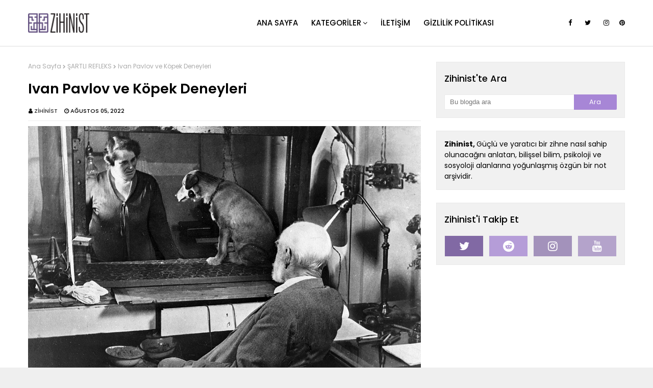

--- FILE ---
content_type: text/html; charset=UTF-8
request_url: https://www.zihinist.com/2022/08/ivan-pavlov-ve-kopek-deneyleri.html
body_size: 53450
content:
<!DOCTYPE html>
<html class='ltr' dir='ltr' xmlns='http://www.w3.org/1999/xhtml' xmlns:b='http://www.google.com/2005/gml/b' xmlns:data='http://www.google.com/2005/gml/data' xmlns:expr='http://www.google.com/2005/gml/expr'>
<head>
<!-- Global site tag (gtag.js) - Google Analytics -->
<script async='async' src='https://www.googletagmanager.com/gtag/js?id=G-Y8MKSHCEMR'></script>
<script>
  window.dataLayer = window.dataLayer || [];
  function gtag(){dataLayer.push(arguments);}
  gtag('js', new Date());

  gtag('config', 'G-Y8MKSHCEMR');
</script>
<meta content='width=device-width, initial-scale=1, minimum-scale=1, maximum-scale=1' name='viewport'/>
<title>Ivan Pavlov ve Köpek Deneyleri</title>
<meta content='text/html; charset=UTF-8' http-equiv='Content-Type'/>
<!-- Chrome, Firefox OS and Opera -->
<meta content='#efefef' name='theme-color'/>
<!-- Windows Phone -->
<meta content='#efefef' name='msapplication-navbutton-color'/>
<meta content='blogger' name='generator'/>
<link href='https://www.zihinist.com/favicon.ico' rel='icon' type='image/x-icon'/>
<link href='https://www.zihinist.com/2022/08/ivan-pavlov-ve-kopek-deneyleri.html' rel='canonical'/>
<link rel="alternate" type="application/atom+xml" title="Zihinist - Atom" href="https://www.zihinist.com/feeds/posts/default" />
<link rel="alternate" type="application/rss+xml" title="Zihinist - RSS" href="https://www.zihinist.com/feeds/posts/default?alt=rss" />
<link rel="service.post" type="application/atom+xml" title="Zihinist - Atom" href="https://www.blogger.com/feeds/8255225750020742912/posts/default" />

<link rel="alternate" type="application/atom+xml" title="Zihinist - Atom" href="https://www.zihinist.com/feeds/3415703333679182710/comments/default" />
<!--Can't find substitution for tag [blog.ieCssRetrofitLinks]-->
<link href='https://blogger.googleusercontent.com/img/b/R29vZ2xl/AVvXsEgMTEKrL6KWNHymMyS4NBjwR5l3Au0WtEiosUZpNFlb1LjHYUHrlXLtgDF19AkSCy0O5w3BnBrvfVpPsY8EyvrfCWPftnjPtDtet1k_a1bg2dWTiIobAi383Y7HG1iCRRJBafWiLusZG7Bt8WJCY5tSt4tBRk_LaMxCwq3ghV4bIU2R6XS6d8-XxyTG/s16000/pavlovfotograf.jpg' rel='image_src'/>
<meta content='Pavlov&#39;un deneyleri basit bir mantığa dayandırılıyordu. Deney için kurulan düzenek, köpeğin salya miktarını toplayıp ölçebiliyordu. Deneydeki köpeğe b' name='description'/>
<meta content='https://www.zihinist.com/2022/08/ivan-pavlov-ve-kopek-deneyleri.html' property='og:url'/>
<meta content='Ivan Pavlov ve Köpek Deneyleri' property='og:title'/>
<meta content='Pavlov&#39;un deneyleri basit bir mantığa dayandırılıyordu. Deney için kurulan düzenek, köpeğin salya miktarını toplayıp ölçebiliyordu. Deneydeki köpeğe b' property='og:description'/>
<meta content='https://blogger.googleusercontent.com/img/b/R29vZ2xl/AVvXsEgMTEKrL6KWNHymMyS4NBjwR5l3Au0WtEiosUZpNFlb1LjHYUHrlXLtgDF19AkSCy0O5w3BnBrvfVpPsY8EyvrfCWPftnjPtDtet1k_a1bg2dWTiIobAi383Y7HG1iCRRJBafWiLusZG7Bt8WJCY5tSt4tBRk_LaMxCwq3ghV4bIU2R6XS6d8-XxyTG/w1200-h630-p-k-no-nu/pavlovfotograf.jpg' property='og:image'/>
<!-- Google Fonts -->
<link href='//fonts.googleapis.com/css?family=Poppins:400,400i,500,500i,600,600i,700,700i' media='all' rel='stylesheet' type='text/css'/>
<link href='https://stackpath.bootstrapcdn.com/font-awesome/4.7.0/css/font-awesome.min.css' rel='stylesheet'/>
<!-- Template Style CSS -->
<style id='page-skin-1' type='text/css'><!--
/*
-----------------------------------------------
Blogger Template Style
Name:        Omkit
License:     Free Version
Version:     1.0
Author:      Om Templates
Author Url:  https://www.omtemplates.com/
----------------------------------------------- */
/*-- Reset CSS --*/
#google_translate_element { clear: both; }.thread-expanded .thread-count a { display: none; }.comments .continue { display: none!important; } a,abbr,acronym,address,applet,b,big,blockquote,body,caption,center,cite,code,dd,del,dfn,div,dl,dt,em,fieldset,font,form,h1,h2,h3,h4,h5,h6,html,i,iframe,img,ins,kbd,label,legend,li,object,p,pre,q,s,samp,small,span,strike,strong,sub,sup,table,tbody,td,tfoot,th,thead,tr,tt,u,ul,var{
padding:0;
border:0;
outline:0;
vertical-align:baseline;
background:0 0;
text-decoration:none
}
button,form,input,textarea{
-webkit-appearance:none;
-moz-appearance:none;
appearance:none;
border-radius:0
}
dl,ul{
list-style-position:inside;
font-weight:400;
list-style:none
}
ul li{
list-style:none
}
caption,th{
text-align:center
}
img{
border:none;
position:relative
}
a,a:visited{
text-decoration:none
}
.clearfix{
clear:both
}
.section,.widget,.widget ul{
margin:0;
padding:0
}
a{
color:#a786d6
}
a img{
border:0
}
abbr{
text-decoration:none
}
.CSS_LIGHTBOX{
z-index:999999!important
}
.separator a{
clear:none!important;
float:none!important;
margin-left:0!important;
margin-right:0!important
}
#navbar-iframe,.feed-links,.home-link,.widget-item-control,a.quickedit{
display:none!important
}
.center{
display:table;
margin:0 auto;
position:relative
}
.widget>h2,.widget>h3{
display:none
}
h3.home-title{
margin: 0px 0 30px 0;
text-align: center;
font-size: 28px;
color: #333;
font-weight: 600;
}
body{
background:#efefef url() repeat fixed top left;
background-color:#efefef;
font-family:Poppins,sans-serif;
font-size:14px;
font-weight:400;
color:#000000;
word-wrap:break-word;
margin:0;
padding:0
}
#outer-wrapper{
margin:0 auto;
background-color:#fff;
box-shadow:0 0 5px rgba(0,0,0,.1)
}
.row{
margin:0 auto;
width:1170px
}
#content-wrapper{
margin:30px auto 40px;
overflow:hidden
}
#content-wrapper>.container{
margin:0 -15px
}
#main-wrapper{
float:left;
overflow:hidden;
width:66.66666667%;
box-sizing:border-box;
word-wrap:break-word;
padding:0 15px;
margin:0
}
.index #main-wrapper {
width:100%
}
.index #sidebar-wrapper {
display:none;
}
#sidebar-wrapper{
float:right;
overflow:hidden;
width:33.33333333%;
box-sizing:border-box;
word-wrap:break-word;
padding:0 15px
}
.post-image-wrap{
position:relative;
display:block
}
.about-author .avatar-container,.comments .avatar-image-container,.post-image-link{
background-color:rgba(155,155,155,.07);
color:transparent!important
}
.post-thumb{
transition: opacity .17s ease,transform .17s ease;
display:block;
position:relative;
width:100%;
height:100%;
object-fit:cover;
z-index:1;
opacity: 0;
border-radius:2px;
position:relative
}
.post-thumb.lazy-yard {
opacity: 1;
}
.hot-item-inner:hover .post-image-link .post-thumb,.post-image-link:hover .post-thumb,.post-image-wrap:hover .post-image-link .post-thumb{
opacity:.9;
}
.index-post .post-title a{
display:block;
color:#000000;
font-size:20px;
font-weight:600
}
.index-post .post-title a:hover{
color:#cc9eff
}
/*============ 2. Preloader ============*/
.preloader {
width: 100%;
height: 100%;
position: fixed;
background: #fff;
z-index: 9999;
}
.sk-three-bounce {
margin: 25% auto;
width: 80px;
text-align: center;
}
.sk-three-bounce .sk-child {
width: 20px;
height: 20px;
background-color:#a786d6;
border-radius: 100%;
display: inline-block;
-webkit-animation: sk-three-bounce 1.4s ease-in-out 0s infinite both;
animation: sk-three-bounce 1.4s ease-in-out 0s infinite both;
}
.sk-three-bounce .sk-bounce1 {
-webkit-animation-delay: -0.32s;
animation-delay: -0.32s;
}
.sk-three-bounce .sk-bounce2 {
-webkit-animation-delay: -0.16s;
animation-delay: -0.16s;
}
@-webkit-keyframes sk-three-bounce {
0%, 80%, 100% {
-webkit-transform: scale(0);
transform: scale(0);
}
40% {
-webkit-transform: scale(1);
transform: scale(1);
}
}
@keyframes sk-three-bounce {
0%, 80%, 100% {
-webkit-transform: scale(0);
transform: scale(0);
}
40% {
-webkit-transform: scale(1);
transform: scale(1);
}
}
/*-- Featured-wrapper CSS --*/
#featured-wrapper {
margin-bottom: 30px
}
#featured-wrapper .widget-title {
display:none;
}
#featured-wrapper .post-tag {
position: static;
margin-bottom: 8px;
display: inline-block;
}
#featured-wrapper .jump-link.flat-button a {
background: #9c78cf;
padding: 5px 10px;
display: inline-block;
margin: 10px 0px;
color: #fff;
}
#featured-wrapper .FeaturedPost .post-image-link{
display: block;
position: relative;
width: 100%;
height: 460px;
overflow: hidden;
}
#featured-wrapper .FeaturedPost .post-image-link:before {
content: '';
display: block;
position: absolute;
width: 100%;
top: 0;
bottom: 0;
background: -moz-linear-gradient(top,rgba(0,0,0,0) 0,rgba(0,0,0,1) 65%,rgba(0,0,0,1) 100%);
background: -webkit-linear-gradient(top,rgba(0,0,0,0) 0,rgba(0,0,0,1) 65%,rgba(0,0,0,1) 100%);
background: linear-gradient(to bottom,rgba(0,0,0,0) 0,rgba(0,0,0,1) 65%,rgba(0,0,0,1) 100%);
opacity: .6;
z-index: 2;
}
#featured-wrapper .FeaturedPost .post-content {
position:relative;
overflow: hidden;
}
#featured-wrapper .FeaturedPost .post-info {
box-sizing: border-box;
width: 565px;
position: absolute;
top: 50%;
left: 18%;
margin: auto;
padding: 20px 25px;
z-index: 3;
text-align: left;
-webkit-transform: translateY(-50%);
}
#featured-wrapper .FeaturedPost .post-title{
font-size:22px;
overflow:hidden;
font-weight:500;
line-height:1.5em;
margin:0px 0 15px;
}
#featured-wrapper .FeaturedPost .post-snippet{
color:#fff;
margin-bottom:8px;
}
#featured-wrapper .FeaturedPost .post-title a{
color:#ffffff;
display:block;
transition:color .17s ease
}
#featured-wrapper .FeaturedPost .post-title a:hover{
color:#cc9eff
}
/*-- Hot-Wrapper CSS --*/
#hot-wrapper{
margin: 0 auto 30px
}
#hot-wrapper h3{
margin:0 0 30px 0;
text-align:center;
font-size:28px;
color:#333;
font-weight:600
}
#hot-section .show-hot{
display:block!important
}
#hot-section .show-hot .widget-content{
position:relative;
overflow:hidden;
height:385px;
margin:0 0 30px
}
.hot-loader{
position:relative;
height:100%;
overflow:hidden;
display:block
}
.hot-loader:after{
content:'';
position:absolute;
top:50%;
left:50%;
width:26px;
height:26px;
margin:-15px 0 0 -15px;
border:2px solid #ddd;
border-left-color:#a786d6;
border-top-color:#a786d6;
border-radius:100%;
animation:spinner .8s infinite linear;
transform-origin:center
}
@-webkit-keyframes spinner{
0%{
-webkit-transform:rotate(0);
transform:rotate(0)
}
to{
-webkit-transform:rotate(1turn);
transform:rotate(1turn)
}
}
@keyframes spinner{
0%{
-webkit-transform:rotate(0);
transform:rotate(0)
}
to{
-webkit-transform:rotate(1turn);
transform:rotate(1turn)
}
}
ul.hot-posts{
display: grid;
grid-template-columns: repeat(3,1fr);
}
.hot-posts .hot-item{
position:relative;
height:auto;
overflow:hidden;
box-sizing:border-box;
padding:0 8px
}
.hot-item-inner{
position:relative;
float:left;
width:100%;
height:100%;
overflow:hidden;
display:block
}
.hot-posts .post-image-link{
width:100%;
height:245px;
position:relative;
overflow:hidden;
display:block
}
.hot-posts .post-info{
bottom:0;
left:0;
width:100%;
overflow:hidden;
z-index:5;
box-sizing:border-box;
padding:20px;
text-align:center
}
.hot-posts .post-title{
color:#333;
font-size:22px;
font-weight:600;
display:block;
line-height:1.5em;
margin:10px 0 5px
}
.hot-posts .item-0 .post-title{
margin:10px 0
}
.hot-posts .post-title a{
color:#333;
display:block
}
.hot-posts .post-title a:hover {
color:#cc9eff
}
.hot-posts .post-meta,.hot-posts .post-meta a{
color:#aaa;
display:inline-block
}
.show-hot .no-posts{
position:absolute;
top:calc(50% - 50px);
left:0;
width:100%
}
/*-- Count-Wrapper CSS --*/
#counter-section ul {
display: grid;
grid-template-columns: repeat(4,1fr);
grid-gap: 20px
}
.single{
color:#fff;
font-size:65px
}
.counter-menu{
position:relative;
background-attachment:fixed;
background-image:url(https://blogger.googleusercontent.com/img/b/R29vZ2xl/AVvXsEhcUEYb6GAKUCOCooXhs86NUbAYk_1QNm9MgEl8tlX5l4Iq31maDTUxpqFNwtBdFMn2ZYAnF0PyE3rgy6k_xpPkomsEsWKDAnU19I0XV1blLbemQPfnArFaihNosxnM3mMH318PbpslE94/s1878/cropped-parallax-slider-bg.jpg);
background-position:center center;
background-size:cover;
text-align:center;
padding:100px 0
}
.counter-menu:before{
content:'';
display:block;
position:absolute;
width:100%;
top:0;
bottom:0;
background:-moz-linear-gradient(top,rgba(0,0,0,0) 0,#000 65%,#000 100%);
background:-webkit-linear-gradient(top,rgba(0,0,0,0) 0,#000 65%,#000 100%);
background:linear-gradient(to bottom,rgba(0,0,0,0) 0,#000 65%,#000 100%);
opacity:.6;
z-index:2
}
.counter-box-item{
font-weight:600;
float:left;
box-sizing:border-box;
text-align:center;
color:#fff;
position:relative;
font-size:24px
}
.counterup{
position:relative;
display:block
}
.counterdown{
display:block
}
/*-- Top-Wrapper CSS --*/
#top-bar{
position:relative;
width:100%;
height:90px;
display:block;
background-color:#fff;
border-bottom:1px solid #ddd
}
#top-bar .container{
position:relative;
height:90px;
text-align:center;
margin:0 auto
}
.top-bar-nav{
transform:translateY(0);
-webkit-transform:translateY(0);
-moz-transform:translateY(0);
position:absolute;
left:0;
display:block
}
.top-bar-nav .widget>.widget-title{
display:none
}
.top-bar-nav ul li{
float:left
}
.top-bar-nav ul li>a{
letter-spacing:.2px;
height:70px;
display:block;
color:#000000;
font-size:13px;
font-weight:500;
line-height:70px;
text-transform:capitalize;
margin:0 0 0 15px;
padding:0;
transition:color .17s
}
.top-bar-nav ul li>a>i{
vertical-align:middle;
margin-right:6px;
position:relative;
top:-1px
}
.top-bar-nav ul li:first-child>a{
padding:0 5px 0 0;
margin:0
}
.top-bar-nav ul>li:hover>a{
color:#a786d6
}
.top-bar-social{
transform:translateY(0);
-webkit-transform:translateY(0);
-moz-transform:translateY(0);
position:absolute;
top:0;
right:0
}
.top-bar-social .widget>.widget-title{
display:none
}
.top-bar-social ul>li{
float:left;
display:inline-block
}
.top-bar-social ul>li>a{
line-height:90px;
display:block;
color:#000000;
text-decoration:none;
font-size:13px;
text-align:center;
padding:0 5px;
margin:0 15px 0 0;
transition:color .17s
}
.top-bar-social ul>li:last-child>a{
padding:0;
margin:0
}
.top-bar-social ul>li:hover>a{
color:#a786d6
}
.top-bar-social.social.mobile-social ul>li:hover>a{
color:#000000
}
.mobile-menu .top-bar-nav ul li a,.mobile-menu .top-bar-social ul li a{
line-height:35px;
display:block
}
.mobile-menu .top-bar-nav ul li,.mobile-menu .top-bar-social ul li{
width:auto;
display:inline-block
}
.mobile-menu .top-bar-nav,.mobile-menu .top-bar-social{
height:35px;
text-align:left
}
.social-counter .facebook a{
background-color:#b59dd8
}
.social-counter .twitter a{
background-color:#8169a4
}
.social-counter .gplus a{
background-color:#b59dd8
}
.social-counter .youtube a{
background-color:#b4a3cb
}
.social-counter .instagram a{
background-color:#a392bb
}
.social-counter .pinterest a{
background-color:#b59dd8
}
.social-counter .dribbble a{
background-color:#b59dd8
}
.social-counter .linkedin a{
background-color:#b59dd8
}
.social-counter .tumblr a{
background-color:#b59dd8
}
.social-counter .twitch a{
background-color:#b59dd8
}
.social-counter .rss a{
background-color:#8d77ac
}
.social-counter .skype a{
background-color:#b59dd8
}
.social-counter .stumbleupon a{
background-color:#b59dd8
}
.social-counter .vk a{
background-color:#b59dd8
}
.social-counter .stack-overflow a{
background-color:#f48024
}
.social-counter .github a{
background-color:#24292e
}
.social-counter .soundcloud a{
background:linear-gradient(#ff7400,#ff3400)
}
.social-counter .behance a{
background-color:#191919
}
.social-counter .digg a{
background-color:#1b1a19
}
.social-counter .delicious a{
background-color:#0076e8
}
.social-counter .codepen a{
background-color:#000
}
.social-counter .reddit a{
background-color:#b59dd8
}
.social-counter .whatsapp a{
background-color:#b59dd8
}
.social-counter .snapchat a{
background-color:#b59dd8
}
.social-counter .email a{
background-color:#888
}
.social-counter .external-link a{
background-color:#202020
}
.social a:before{
display:inline-block;
font-family:FontAwesome;
font-style:normal;
font-weight:400
}
.social .blogger a:before{
content:"\f37d"
}
.social .facebook a:before{
content:"\f09a"
}
.social .twitter a:before{
content:"\f099"
}
.social .gplus a:before{
content:"\f0d5"
}
.social .rss a:before{
content:"\f09e"
}
.social .youtube a:before{
content:"\f167"
}
.social .skype a:before{
content:"\f17e"
}
.social .stumbleupon a:before{
content:"\f1a4"
}
.social .tumblr a:before{
content:"\f173"
}
.social .vk a:before{
content:"\f189"
}
.social .stack-overflow a:before{
content:"\f16c"
}
.social .github a:before{
content:"\f09b"
}
.social .linkedin a:before{
content:"\f0e1"
}
.social .dribbble a:before{
content:"\f17d"
}
.social .soundcloud a:before{
content:"\f1be"
}
.social .behance a:before{
content:"\f1b4"
}
.social .digg a:before{
content:"\f1a6"
}
.social .instagram a:before{
content:"\f16d"
}
.social .pinterest a:before{
content:"\f0d2"
}
.social .twitch a:before{
content:"\f1e8"
}
.social .delicious a:before{
content:"\f1a5"
}
.social .codepen a:before{
content:"\f1cb"
}
.social .reddit a:before{
content:"\f1a1"
}
.social .whatsapp a:before{
content:"\f232"
}
.social .snapchat a:before{
content:"\f2ac"
}
.social .email a:before{
content:"\f0e0"
}
.social .external-link a:before{
content:"\f35d"
}
.social-color .blogger a{
background-color:#ff5722
}
.social-color .facebook a{
background-color:#3b5999
}
.social-color .twitter a{
background-color:#00acee
}
.social-color .gplus a{
background-color:#db4a39
}
.social-color .youtube a{
background-color:#f50000
}
.social-color .instagram a{
background:linear-gradient(15deg,#ffb13d,#dd277b,#4d5ed4)
}
.social-color .pinterest a{
background-color:#ca2127
}
.social-color .dribbble a{
background-color:#ea4c89
}
.social-color .linkedin a{
background-color:#0077b5
}
.social-color .tumblr a{
background-color:#365069
}
.social-color .twitch a{
background-color:#6441a5
}
.social-color .rss a{
background-color:#ffc200
}
.social-color .skype a{
background-color:#00aff0
}
.social-color .stumbleupon a{
background-color:#eb4823
}
.social-color .vk a{
background-color:#4a76a8
}
.social-color .stack-overflow a{
background-color:#f48024
}
.social-color .github a{
background-color:#24292e
}
.social-color .soundcloud a{
background:linear-gradient(#ff7400,#ff3400)
}
.social-color .behance a{
background-color:#191919
}
.social-color .digg a{
background-color:#1b1a19
}
.social-color .delicious a{
background-color:#0076e8
}
.social-color .codepen a{
background-color:#000
}
.social-color .reddit a{
background-color:#ff4500
}
.social-color .whatsapp a{
background-color:#3fbb50
}
.social-color .snapchat a{
background-color:#ffe700
}
.social-color .email a{
background-color:#888
}
.social-color .external-link a{
background-color:#000000
}
/*-- Header-Wrapper CSS --*/
#header-wrap{
position:relative;
margin:0
}
.header-header{
text-align:center;
background-color:#fff;
width:100%;
height:70px;
position:relative;
overflow:hidden;
padding:30px 0 0
}
.header-headers{
text-align:center;
background-color:#fff;
width:100%;
position:relative;
overflow:hidden;
margin-bottom:30px
}
#header-wrap .header-header{
padding-bottom:30px
}
.header-header .container{
position:relative;
margin:0 auto
}
.header-logo{
float:left;
padding:15px 0;
display:inline-block;
position:relative;
width:auto;
max-width:100%;
max-height:60px;
margin:0
}
.header-logo .header-image-wrapper{
display:block;
max-height:60px;
height:100%
}
.header-logo img{
max-width:100%;
max-height:60px;
margin:0
}
.header-logo h1{
color:#000000;
font-size:35px;
margin:0;
line-height:60px;
text-transform:uppercase
}
.header-logo p{
font-size:12px;
margin:5px 0 0
}
.header-ads{
position:relative
}
.header-ads .widget>.widget-title{
display:none
}
.header-ads .widget{
max-width:100%
}
.header-ads .widget .widget-content{
width:100%;
max-width:100%;
max-height:90px;
line-height:1
}
/*-- Lower-Wrapper CSS --*/
.lower-menu{height:34px;line-height:34px;display:inline-block;float:right}.lower-menu ul li{display:inline-block}.lower-menu ul li a{color:#fff;font-size:13px;padding:0 10px 0 0;display:block;letter-spacing:.2px}.lower-menu ul li a:hover{color:#cc9eff}.lower-menu ul li:last-child a{padding-right:0}
/*-- Menu-Wrapper CSS --*/
.header-menu{text-align:center;display:inline-block;height:90px;z-index:10;font-size:13px;margin:0}.header-menu .container{position:relative;margin:0 auto;padding:0;background-color:#a786d6}#main-menu .widget,#main-menu .widget>.widget-title{display:none}#main-menu .show-menu{display:block}#main-menu{display:inline-block;height:90px;z-index:15}#main-menu ul>li{text-align:left;float:left;position:relative;margin:0;padding:0;transition:background .17s}#main-menu ul>li>a{position:relative;color:#000;font-size:15px;font-weight:500;text-transform:uppercase;line-height:90px;display:inline-block;margin:0;padding:0 13px;transition:color .17s ease}#main-menu ul>li>a>i,.mobile-menu ul li a i{vertical-align:middle;margin-right:6px;position:relative;top:-1px}#main-menu ul>li>ul{position:absolute;float:left;left:0;top:90px;width:180px;background-color:#000000;z-index:99999;margin:0;padding:0;box-shadow:0 3px 5px rgba(0,0,0,.2);visibility:hidden;opacity:0}#main-menu ul>li>ul>li>ul{position:absolute;float:left;top:0;left:100%;margin:0}#main-menu ul>li>ul>li{display:block;float:none;position:relative;transition:all .17s ease}#main-menu ul>li>ul>li a{display:block;height:36px;font-size:12px;color:#fff;line-height:36px;box-sizing:border-box;margin:0;padding:0 15px;transition:all .17s ease}#main-menu ul>li>ul>li:hover{background-color:rgba(0,0,0,.2)}#main-menu ul>li>ul>li:hover>a{background-color:#a786d6;color:#fff}#main-menu ul>li.has-sub>a:after{content:'\f107';float:right;font-family:FontAwesome;font-size:14px;font-weight:400;margin:0 0 0 3px}#main-menu ul>li>ul>li.has-sub>a:after{content:'\f105';float:right;margin:0}#main-menu .mega-menu{position:static!important}#main-menu .mega-menu>ul{width:100%;box-sizing:border-box;padding:20px 10px}#main-menu .mega-menu>ul.mega-menu-inner{overflow:hidden}#main-menu ul>li:hover>ul,#main-menu ul>li>ul>li:hover>ul{visibility:visible;opacity:1}#main-menu ul ul{transition:all .17s ease}.mega-menu-inner .mega-item{float:left;width:25%;box-sizing:border-box;padding:0 10px}.mega-menu-inner .mega-content{position:relative;width:100%;overflow:hidden;padding:0}.mega-content .post-image-wrap{width:100%;height:140px;overflow:hidden}.mega-content .post-image-link{width:100%;height:100%;z-index:1;display:block;position:relative;overflow:hidden}.mega-content .post-title{position:relative;font-size:14px;font-weight:500;line-height:1.5em;margin:10px 0 7px}.mega-content .post-title a{display:block;color:#fff;transition:color .17s}.mega-content:hover .post-title a{color:#cc9eff}.mega-content .post-meta{color:#aaa}.no-posts{float:left;width:100%;height:100px;line-height:100px;text-align:center}.mega-menu .no-posts{line-height:60px;color:#000000}.hide-search,.show-search{position:absolute;right:0;top:0;display:none;width:48px;height:48px;line-height:48px;z-index:20;color:#ffffff;font-size:15px;text-align:center;cursor:pointer;transition:color .17s ease}.show-search:before{content:"\f002";font-family:FontAwesome;font-weight:400}.hide-search:before{content:"\f00d";font-family:FontAwesome;font-weight:400}.hide-search:hover,.show-search:hover{color:#fff}#nav-search{display:none;position:absolute;left:0;top:0;width:100%;height:48px;z-index:99;background-color:#a786d6;box-sizing:border-box;padding:0}#nav-search .search-form{width:100%;height:48px;background-color:rgba(0,0,0,0);line-height:48px;overflow:hidden;padding:0}#nav-search .search-input{width:100%;height:48px;font-family:inherit;color:#ffffff;margin:0;padding:0 70px 0 15px;background-color:rgba(0,0,0,0);font-size:14px;font-weight:400;box-sizing:border-box;border:0}#nav-search .search-input:focus{color:#ffffff;outline:0}.slide-menu-toggle{display:none;position:absolute;line-height:48px;height:48px;width:48px;top:0;left:0;font-family:FontAwesome;color:#fff;font-size:17px;font-weight:400;cursor:pointer;z-index:4;padding:0}.slide-menu-toggle:before{content:"\f0c9"}.nav-active .slide-menu-toggle:before{content:"\f00d"}.top-bar-social.social.mobile-social{display:none}.mobile-menu{display:none;z-index:1515;position:fixed;top:0;left:0;width:300px;height:100%;overflow:auto;background-color:#000000;box-sizing:border-box;padding:20px;border-top:1px solid rgba(255,255,255,.08);-webkit-transform:translateX(-100%);transform:translateX(-100%);visibility:hidden;opacity:0;transition:all .17s ease}.overlay{visibility:hidden;opacity:0;position:fixed;top:0;left:0;right:0;bottom:0;margin:0;z-index:1010;cursor:url(https://blogger.googleusercontent.com/img/b/R29vZ2xl/AVvXsEj22da-9-fANW3DP_jfy5OAroPq5a3KJZwJEH2LWZwzUSF46XJs1_uhVW1UssneR7GuRryCcQchZV0h0TeI8YYe5QX8eizeD0uq7NX7irgciT37KWZ3dVddsFHU0uIkD2b8IKdh14O7RRXE/s1600/close-white.png),default;background-color:rgba(23,28,36,.6);-webkit-backdrop-filter:saturate(100%) blur(3px);-ms-backdrop-filter:saturate(100%) blur(3px);-o-backdrop-filter:saturate(100%) blur(3px);backdrop-filter:saturate(100%) blur(3px);transition:all .25s ease}.menu-close-button{position:absolute;right:0;top:0;width:35px;height:35px;line-height:35px;background-color:#a786d6;text-align:center;color:#fff;cursor:pointer}.menu-close-button:hover{}.menu-close-button:before{content:'\f00d';font-family:FontAwesome;font-weight:400}.nav-active .mobile-menu{visibility:visible;opacity:1;transform:scaleY(1)}.mobile-menu>ul{margin:0}.mobile-menu .m-sub{display:none;padding:0}.mobile-menu ul li{text-align:left;position:relative;display:block;overflow:hidden;float:left;width:100%;font-size:13px;font-weight:500;text-transform:uppercase;line-height:38px;margin:0;padding:0}.mobile-menu>ul li ul{overflow:hidden}.mobile-menu ul li a{color:#fff;padding:0;display:block;transition:all .17s ease}.mobile-menu ul li.has-sub .submenu-toggle{position:absolute;top:0;right:0;color:#fff;cursor:pointer}.mobile-menu ul li.has-sub .submenu-toggle:after{content:'\f105';font-family:FontAwesome;font-weight:400;float:right;width:34px;font-size:16px;text-align:center;transition:all .17s ease}.mobile-menu ul li.has-sub.show>.submenu-toggle:after{transform:rotate(90deg)}.mobile-menu>ul>li>ul>li>a{color:#fff;opacity:.7;padding:0 0 0 15px}.mobile-menu>ul>li>ul>li>ul>li>a{color:#fff;opacity:.7;padding:0 0 0 30px}.mobile-menu ul li a:hover,.mobile-menu ul>li>.submenu-toggle:hover{color:#a786d6}
/*-- Post-meta CSS --*/
.top-bar-social.social.mobile-social ul {
margin: 0;
}
.post-meta{
overflow:hidden;
font-size:11px;
font-weight:500;
text-transform:uppercase;
padding:0 1px
}
.post-meta .post-author,.post-meta .post-date{
display:inline-block;
margin:0 10px 0 0
}
.post-author a {
color: #333;
}
.FeaturedPost .post-date{
float:none
}
.post-meta .post-author:before,.post-meta .post-date:before{
font-family:FontAwesome;
font-weight:400;
margin:0 3px 0 0
}
.post-meta .post-author:before{
content:'\f007'
}
.post-meta .post-date:before{
content:'\f017'
}
.post-meta a{
transition:color .17s
}
.post-meta a:hover{
color:#000000
}
#combo {
overflow:hidden;
background: #f1f1f1;
box-sizing: border-box;
padding: 15px;
border: 1px solid #e9e9e9;
border-radius: 3px;
}
.queryMessage{
overflow:hidden;
background-color:#f2f2f2;
color:#000000;
font-size:13px;
font-weight:400;
padding:8px 10px;
margin:0 0 25px
}
.queryMessage .query-info{
margin:0 5px
}
.queryMessage .search-label,.queryMessage .search-query{
font-weight:700;
text-transform:uppercase
}
.queryMessage .search-label:before,.queryMessage .search-query:before{
content:"\201c"
}
.queryMessage .search-label:after,.queryMessage .search-query:after{
content:"\201d"
}
.queryMessage a.show-more{
float:right;
color:#cc9eff;
text-decoration:underline;
transition:opacity .17s
}
.queryMessage a.show-more:hover{
opacity:.8
}
.queryEmpty{
font-size:13px;
font-weight:400;
padding:10px 0;
margin:0 0 25px;
text-align:center
}
/*-- Custom-widget  CSS --*/
.title-wrap{
position:relative;
float:left;
width:100%;
height:32px;
background-color:#a786d6;
display:block;
margin:0 0 20px
}
.title-wrap>h3{
position:relative;
display:block;
height:32px;
font-size:12px;
color:#fff;
font-weight:500;
line-height:32px;
text-align:center;
text-transform:uppercase;
padding:0;
margin:0
}
.custom-widget li{
overflow:hidden;
margin:20px 0 0
}
.custom-widget li:first-child{
padding:0;
margin:0;
border:0
}
.custom-widget .post-image-link{
position:relative;
width:100px;
height:70px;
float:left;
overflow:hidden;
display:block;
vertical-align:middle;
margin:0 12px 0 0
}
.custom-widget .post-info{
overflow:hidden
}
.custom-widget .post-title{
overflow:hidden;
font-size:13px;
font-weight:500;
line-height:1.7em;
margin:0 0 3px
}
.custom-widget .post-title a{
display:block;
color:#000000;
transition:color .17s
}
.custom-widget li:hover .post-title a{
color:#cc9eff
}
.index-post-wrap{
position:relative;
float:left;
width:100%
}
.blog-post{
display:block;
overflow:hidden;
word-wrap:break-word
}
.grid-posts{
display: grid;
grid-template-columns: repeat(3,1fr);
grid-gap: 0px;
margin: 0 -15px;
}
h2.post-title{
text-transform: capitalize;
margin:0 0 8px 0
}
.index-post{
display:block;
box-sizing:border-box;
padding:0 15px;
margin:0 0 25px
}
.index-post .post-image-wrap{
width:100%;
height:269px;
overflow:hidden;
margin:0px 15px 0px 0
}
.index-post .post-image-wrap .post-image-link{
width:100%;
height:100%;
position:relative;
display:block;
z-index:1;
overflow:hidden
}
.post-tag{
position:absolute;
letter-spacing:.4px;
bottom:20px;
left:20px;
height:18px;
z-index:5;
background-color:#a786d6;
color:#fff;
font-size:10px;
line-height:18px;
font-weight:500;
text-transform:uppercase;
padding:2px 8px
}
.index-post .post-info{
padding:20px 0;
overflow:hidden
}
.index-post .post-info>h2{
margin: 0px 0 10px;
font-weight:500;
line-height:1.5em;
text-decoration:none;
}
.index-post .post-info>h2>a{
display:block;
color:#000000;
transition:color .17s
}
.index-post .post-info>h2:hover>a{
color:#cc9eff
}
.widget iframe,.widget img{
max-width:100%
}
.date-header{
display:block;
overflow:hidden;
font-weight:400;
margin:0!important;
padding:0
}
.index-post .post-meta{
margin:0px 0 10px
}
.post-snippet{
text-align:justify;
position:relative;
display:none;
overflow:hidden;
font-size:14px;
line-height:1.7em;
font-weight:400;
margin:0px 0 0
}
a.read-more{
border-radius: 3px;
padding: 8px 0px;
display:none;
color: #333;
font-size:13px;
font-weight:500;
text-transform:uppercase;
margin:12px 0 0;
transition:color .17s ease
border-radius: 5px;
}
#featured-wrapper a.read-more {
margin: 15px 0 0;
background-color:#a786d6;
color:#fff;
padding: 8px;
}
a.read-more:after{
content:'\f178';
font-family:FontAwesome;
font-weight:400;
margin:0 0 0 5px
}
a.read-more:hover{
color:#000000
}
#breadcrumb{
font-size:12px;
font-weight:400;
color:#aaa;
margin:0 0 15px
}
#breadcrumb a{
color:#aaa;
transition:color .17s
}
#breadcrumb a:hover{
color:#cc9eff
}
#breadcrumb a,#breadcrumb em{
display:inline-block
}
#breadcrumb .delimiter:after{
content:'\f054';
font-family:FontAwesome;
font-size:8px;
font-weight:400;
font-style:normal;
vertical-align:middle;
margin:0 3px
}
.item-post h1.post-title{
color:#000000;
font-size:27px;
line-height:1.5em;
font-weight:600;
position:relative;
display:block;
margin:0 0 15px;
padding:0
}
.static_page .item-post h1.post-title{
text-align:center;
}
.static_page .item-post h1.post-title{
margin:0
}
.item-post .post-body{
width:100%;
font-size:15px;
line-height:1.5em;
overflow:hidden;
padding:10px 0 0;
margin:10px 0 0;
border-top:1px solid #eee
}
.item-post .post-outer{
padding:0
}
.item-post .post-body img{
max-width:100%
}
.main .widget{
margin:0
}
.main .Blog{
border-bottom-width:0
}
.post-footer{
position:relative;
float:left;
width:100%;
margin:20px 0 0
}
.inline-ad{
position:relative;
display:block;
max-height:60px;
margin:0 0 30px
}
.inline-ad>ins{
display:block!important;
margin:0 auto!important
}
.item .inline-ad{
float:left;
width:100%;
margin:20px 0 0
}
.item-post-wrap>.inline-ad{
margin:0 0 20px
}
.post-labels{
overflow:hidden;
height:auto;
position:relative;
margin:0 0 20px;
padding:0
}
.post-labels a,.post-labels span{
float:left;
height:22px;
background-color:#f2f2f2;
color:#000000;
font-size:12px;
line-height:22px;
font-weight:400;
margin:0;
padding:0 10px
}
.post-labels span{
background-color:#a786d6;
color:#fff
}
.post-labels a{
margin:0 0 0 5px;
transition:all .17s ease
}
.post-labels a:hover{
background-color:#a786d6;
color:#fff;
border-color:#a786d6
}
.post-reactions{
height:28px;
display:block;
margin:0 0 15px
}
.post-reactions span{
float:left;
color:#000000;
font-size:11px;
line-height:25px;
text-transform:uppercase;
font-weight:500
}
.reactions-inner{
float:left;
margin:0;
height:28px
}
.post-share{
position:relative;
overflow:hidden;
line-height:0;
margin:0 0 30px
}
ul.share-links{
position:relative
}
.share-links li{
width:70px;
float:left;
box-sizing:border-box;
margin:0 5px 0 0
}
.share-links li a{
float:left;
display:inline-block;
cursor:pointer;
width:100%;
height:32px;
line-height:32px;
color:#fff;
font-weight:400;
font-size:15px;
text-align:center;
box-sizing:border-box;
opacity:1;
transition:all .17s ease
}
.share-links li a:hover{
opacity:.8
}
ul.post-nav{
position:relative;
overflow:hidden;
display:block;
margin:0 0 30px
}
.post-nav li{
display:inline-block;
width:50%
}
.post-nav .post-prev{
float:left;
text-align:left;
box-sizing:border-box;
padding:0 10px
}
.post-nav .post-next{
float:right;
text-align:right;
box-sizing:border-box;
padding:0 10px
}
.post-nav li a{
color:#000000;
line-height:1.4em;
display:block;
overflow:hidden;
transition:color .17s
}
.post-nav li:hover a{
color:#cc9eff
}
.post-nav li span{
display:block;
font-size:11px;
color:#aaa;
font-weight:700;
text-transform:uppercase;
padding:0 0 2px
}
.post-nav .post-prev span:before{
content:"\f053";
float:left;
font-family:FontAwesome;
font-size:10px;
font-weight:400;
text-transform:none;
margin:0 2px 0 0
}
.post-nav .post-next span:after{
content:"\f054";
float:right;
font-family:FontAwesome;
font-size:10px;
font-weight:400;
text-transform:none;
margin:0 0 0 2px
}
.post-nav p{
font-size:12px;
font-weight:400;
line-height:1.4em;
margin:0
}
.post-nav .post-nav-active p{
color:#aaa
}
.about-author{
position:relative;
display:block;
overflow:hidden;
background-color:#f9f9f9;
padding:20px;
margin:0 0 30px
}
.about-author .avatar-container{
position:relative;
float:left;
width:80px;
height:80px;
background-color:rgba(255,255,255,.05);
overflow:hidden;
margin:0 15px 0 0
}
.about-author .author-avatar{
float:left;
width:100%;
height:100%
}
.author-name{
overflow:hidden;
display:inline-block;
font-size:12px;
font-weight:500;
text-transform:uppercase;
line-height:14px;
margin:7px 0 3px
}
.author-name span{
color:#000000
}
.author-name a{
color:#a786d6;
transition:opacity .17s
}
.author-name a:hover{
opacity:.8
}
.author-description{
display:block;
overflow:hidden;
font-size:12px;
font-weight:400;
line-height:1.6em
}
.author-description a:hover{
text-decoration:underline
}
#related-wrap{
overflow:hidden;
margin:0 0 30px
}
#related-wrap .related-tag{
display:none
}
.related-ready{
float:left;
width:100%
}
.related-ready .loader{
height:178px
}
ul.related-posts{
position:relative;
overflow:hidden;
margin:0 -10px;
padding:0
}
.related-posts .related-item{
width:33.33333333%;
position:relative;
overflow:hidden;
float:left;
display:block;
box-sizing:border-box;
padding:0 10px;
margin:0
}
.related-posts .post-image-link{
width:100%;
height:130px;
position:relative;
overflow:hidden;
display:block
}
.related-posts .post-title{
font-size:13px;
font-weight:500;
line-height:1.5em;
display:block;
margin:7px 0 5px
}
.related-posts .post-title a{
color:#000000;
transition:color .17s
}
.related-posts .related-item:hover .post-title a{
color:#cc9eff
}
#blog-pager{float:left;width:100%;font-size:15px;font-weight:500;text-align:center;clear:both;box-sizing:border-box;padding:0;margin:45px 0}
#blog-pager .load-more{display:inline-block;height:40px;font-size:14px;color:#fff;font-weight:400;line-height:40px;box-sizing:border-box;padding:0 100px;margin:0;border:1px solid rgba(0,0,0,.1);border-bottom-width:2px;border-radius:2px}
#blog-pager #load-more-link{color:#444;cursor:pointer}
#blog-pager #load-more-link:hover{background-color:#a786d6;color:#fff}
#blog-pager .load-more.no-more{background-color:rgba(155,155,155,0.05);color:#a786d6}
#blog-pager .loading,#blog-pager .no-more{display:none}
#blog-pager .loading .loader{position:relative;height:100%;overflow:hidden;display:block;margin:0;height:34px}
#blog-pager .no-more.show{display:inline-block}
#blog-pager .loading .loader:after{width:26px;height:26px;margin:-15px 0 0 -15px;content:'';position:absolute;top:50%;left:50%;width:28px;height:28px;margin:-16px 0 0 -16px;border:2px solid #a786d6;border-right-color:rgba(155,155,155,0.2);border-radius:100%;animation:spinner 1.1s infinite linear;transform-origin:center}
@-webkit-keyframes spinner {
0%{-webkit-transform:rotate(0deg);transform:rotate(0deg)}
to{-webkit-transform:rotate(1turn);transform:rotate(1turn)}
}
@keyframes spinner {
0%{-webkit-transform:rotate(0deg);transform:rotate(0deg)}
to{-webkit-transform:rotate(1turn);transform:rotate(1turn)}
}
.archive #blog-pager,.home .blog-pager .blog-pager-newer-link,.home .blog-pager .blog-pager-older-link{display:none}
.post-animated{-webkit-animation-duration:.5s;animation-duration:.5s;-webkit-animation-fill-mode:both;animation-fill-mode:both}
@keyframes fadeIn {
from{opacity:0}
to{opacity:1}
}
.post-fadeIn{animation-name:fadeIn}
@keyframes fadeInUp {
from{opacity:0;transform:translate3d(0,5px,0)}
to{opacity:1;transform:translate3d(0,0,0)}
}
.post-fadeInUp{animation-name:fadeInUp}
.post-animated{-webkit-animation-duration:.5s;animation-duration:.5s;-webkit-animation-fill-mode:both;animation-fill-mode:both}
@keyframes fadeIn {
from{opacity:0}
to{opacity:1}
}
.post-fadeIn{animation-name:fadeIn}
@keyframes fadeInUp {
from{opacity:0;transform:translate3d(0,5px,0)}
to{opacity:1;transform:translate3d(0,0,0)}
}
.post-fadeInUp{animation-name:fadeInUp}
.blog-post-comments{display:none;margin:0 0 30px}
.blog-post-comments .comments-title{margin:0 0 20px}
.comments-system-disqus .comments-title,.comments-system-facebook .comments-title{margin:0}
#comments{margin:0}
#gpluscomments{float:left!important;width:100%!important;margin:0 0 25px!important}
#gpluscomments iframe{float:left!important;width:100%}
.comments{display:block;clear:both;margin:0;color:#000000}
.comments .comment-thread > ol{padding:0}
.comments > h3{font-size:13px;font-weight:400;font-style:italic;padding-top:1px}
.comments .comments-content .comment{list-style:none;margin:0;padding:0 0 8px}
.comments .comments-content .comment:first-child{padding-top:0}
.facebook-tab,.fb_iframe_widget_fluid span,.fb_iframe_widget iframe{width:100%!important}
.comments .item-control{position:static}
.comments .avatar-image-container{float:left;overflow:hidden;position:absolute}
.comments .avatar-image-container,.comments .avatar-image-container img{height:35px;max-height:35px;width:35px;max-width:35px}
.comments .comment-block{overflow:hidden;padding:0 0 10px}
.comments .comment-block,.comments .comments-content .comment-replies{margin:0 0 0 50px}
.comments .comments-content .inline-thread{padding:0}
.comments .comment-actions{float:left;width:100%;position:relative;margin:0}
.comments .comments-content .comment-header{font-size:15px;display:block;overflow:hidden;clear:both;margin:0 0 3px;padding:0 0 5px;border-bottom:1px dashed #d6d6d6}
.comments .comments-content .comment-header a{color:#000000;transition:color .17s}
.comments .comments-content .comment-header a:hover{color:#cc9eff}
.comments .comments-content .user{font-style:normal;font-weight:500;display:block}
.comments .comments-content .icon.blog-author{display:none}
.comments .comments-content .comment-content{float:left;font-size:13px;color:#5E5E5E;font-weight:400;text-align:left;line-height:1.4em;margin:5px 0 9px}
.comments .comment .comment-actions a{margin-right:5px;padding:2px 5px;color:#000000;font-weight:400;background-color:#f2f2f2;font-size:10px;transition:all .17s ease}
.comments .comment .comment-actions a:hover{color:#fff;background-color:#a786d6;border-color:#a786d6;text-decoration:none}
.comments .comments-content .datetime{float:left;font-size:11px;font-weight:400;color:#aaa;position:relative;padding:0 1px;margin:4px 0 0;display:block}
.comments .comments-content .datetime a,.comments .comments-content .datetime a:hover{color:#aaa}
.comments .thread-toggle{margin-bottom:4px}
.comments .thread-toggle .thread-arrow{height:7px;margin:0 3px 2px 0}
.comments .thread-count a,.comments .continue a{transition:opacity .17s}
.comments .thread-count a:hover,.comments .continue a:hover{opacity:.8}
.comments .thread-expanded{padding:5px 0 0}
.comments .thread-chrome.thread-collapsed{display:none}
.thread-arrow:before{content:'';font-family:FontAwesome;color:#000000;font-weight:400;margin:0 2px 0 0}
.comments .thread-expanded .thread-arrow:before{content:'\f0d7'}
.comments .thread-collapsed .thread-arrow:before{content:'\f0da'}
.comments .comments-content .comment-thread{margin:0}
.comments .continue a{padding:0 0 0 60px;font-weight:400}
.comments .comments-content .loadmore.loaded{margin:0;padding:0}
.comments .comment-replybox-thread{margin:0}
.comments .comments-content .loadmore,.comments .comments-content .loadmore.loaded{display:none}
#comment-editor{margin:0 0 20px}
.post-body h1,.post-body h2,.post-body h3,.post-body h4,.post-body h5,.post-body h6{
color:#000000;
font-weight:700;
margin:0 0 15px
}
.post-body h1,.post-body h2{
font-size:24px
}
.post-body h3{
font-size:21px
}
.post-body h4{
font-size:18px
}
.post-body h5{
font-size:16px
}
.post-body h6{
font-size:13px
}
blockquote{
font-style:italic;
padding:10px;
margin:0;
border-left:4px solid #a786d6
}
blockquote:before,blockquote:after{
display:inline-block;
font-family:FontAwesome;
font-style:normal;
font-weight:400;
color:#aaa;
line-height:1
}
blockquote:before{
content:'\f10d';
margin:0 10px 0 0
}
blockquote:after{
content:'\f10e';
margin:0 0 0 10px
}
.widget .post-body ul,.widget .post-body ol{
line-height:1.5;
font-weight:400
}
.widget .post-body li{
margin:5px 0;
padding:0;
line-height:1.5
}
.post-body ul{
padding:0 0 0 20px
}
.post-body ul li:before{
content:"\f105";
font-family:FontAwesome;
font-size:13px;
font-weight:400;
margin:0 5px 0 0
}
.post-body u{
text-decoration:underline
}
.post-body a{
transition:color .17s ease
}
.post-body strike{
text-decoration:line-through
}
.contact-form{
overflow:hidden
}
.contact-form .widget-title{
display:none
}
.contact-form .contact-form-name{
width:calc(50% - 5px)
}
.contact-form .contact-form-email{
width:calc(50% - 5px);
float:right
}
.sidebar .widget{
position: relative;
overflow: hidden;
background-color: #f1f1f1;
box-sizing: border-box;
padding: 15px;
margin: 0 0 25px;
box-sizing: border-box;
border: 1px solid #e9e9e9
}
.sidebar .widget:last-child {
margin: 0;
}
#social-widget .widget, #sidebar1 .widget:last-child {
margin-bottom: 25px;
}
.sidebar .widget-title{
position:relative;
float:left;
width:100%;
height:33px;
display:block;
margin:0 0 15px
}
.sidebar .widget-title > h3{
position: relative;
display: block;
height: 33px;
font-size: 18px;
color: #000;
font-weight: 500;
line-height: 33px;
text-align: left;
text-transform: capitalize;
padding: 0 0px;
margin: 0;
border-radius: 2px 2px 0 0;
}
.sidebar .widget-content{
float:left;
width:100%;
margin:0
}
ul.social-counter{
margin:0 -5px
}
.social-counter li{
float:left;
width:25%;
box-sizing:border-box;
padding:0 5px;
margin:10px 0 0
}
.social-counter li:nth-child(1),.social-counter li:nth-child(2),.social-counter li:nth-child(3),.social-counter li:nth-child(4){
margin-top:0
}
.social-counter li a{
display:block;
height:40px;
font-size:22px;
color:#fff;
text-align:center;
line-height:40px;
border:1px solid #eee;
transition:color .17s
}
.social-counter li a:hover{
color:#000000
}
.list-label li{
position:relative;
display:block;
padding:7px 0;
border-top:1px dotted #ebebeb
}
.list-label li:first-child{
padding-top:0;
border-top:0
}
.list-label li:last-child{
padding-bottom:0;
border-bottom:0
}
.list-label li a{
display:block;
color:#000000;
font-size:13px;
font-weight:500;
text-transform:capitalize;
transition:color .17s
}
.list-label li a:hover{
color:#cc9eff
}
.list-label .label-count{
position:relative;
float:right;
width:16px;
height:16px;
background-color:#a786d6;
color:#fff;
font-size:11px;
font-weight:400;
text-align:center;
line-height:16px
}
.cloud-label li{
position:relative;
float:left;
margin:0 5px 5px 0
}
.cloud-label li a{
display:block;
height:26px;
color:#a786d6;
font-size:12px;
line-height:26px;
font-weight:400;
padding:0 10px;
border:1px solid #eee;
transition:all .17s ease
}
.cloud-label li a:hover{
color:#fff;
background-color:#a786d6;
border-color:#a786d6
}
.cloud-label .label-count{
display:none
}
.sidebar .FollowByEmail > .widget-title > h3{
margin:0
}
.FollowByEmail .widget-content{
position:relative;
overflow:hidden;
background-color:#fff;
text-align:center;
font-weight:400;
box-sizing:border-box;
padding:20px;
border-radius:2px;
border:1px solid #eee
}
.FollowByEmail .widget-content > h3{
font-size:18px;
color:#000000;
font-weight:500;
text-transform:uppercase;
margin:0 0 13px
}
.FollowByEmail .before-text{
font-size:13px;
line-height:1.5em;
margin:0 0 15px;
display:block;
padding:0 10px;
overflow:hidden
}
.FollowByEmail .widget-content:after{
content:'\f0e0';
position:absolute;
right:-15px;
top:-15px;
font-family:FontAwesome;
font-size:50px;
color:#a786d6;
opacity: .5;
transform:rotate(21deg)
}
.FollowByEmail .follow-by-email-inner{
position:relative
}
.FollowByEmail .follow-by-email-inner .follow-by-email-address{
width:100%;
height:32px;
color:#000000;
font-size:11px;
font-family:inherit;
padding:0 10px;
margin:0 0 10px;
box-sizing:border-box;
border:1px solid #eee;
transition:ease .17s
}
.FollowByEmail .follow-by-email-inner .follow-by-email-submit{
width:100%;
height:32px;
font-family:inherit;
font-size:11px;
color:#fff;
background-color:#a786d6;
text-transform:uppercase;
text-align:center;
font-weight:500;
cursor:pointer;
margin:0;
border:0;
transition:opacity .17s ease
}
.FollowByEmail .follow-by-email-inner .follow-by-email-submit:hover{
opacity:.85
}
#ArchiveList ul.flat li{
color:#000000;
font-size:13px;
font-weight:400;
padding:7px 0;
border-bottom:1px dotted #eaeaea
}
#ArchiveList ul.flat li:first-child{
padding-top:0
}
#ArchiveList ul.flat li:last-child{
padding-bottom:0;
border-bottom:0
}
#ArchiveList .flat li > a{
display:block;
color:#000000;
transition:color .17s
}
#ArchiveList .flat li > a:hover{
color:#cc9eff
}
#ArchiveList .flat li > a:before{
content:"\f054";
float:left;
color:#161619;
font-weight:400;
font-family:FontAwesome;
font-size:6px;
margin:6px 3px 0 0;
display:inline-block;
transition:color .17s
}
#ArchiveList .flat li > a > span{
position:relative;
float:right;
width:16px;
height:16px;
background-color:#a786d6;
color:#fff;
font-size:11px;
font-weight:400;
text-align:center;
line-height:16px
}
.PopularPosts .post{
overflow:hidden;
margin:20px 0 0
}
.PopularPosts .post:first-child{
padding:0;
margin:0;
border:0
}
.PopularPosts .post-image-link{
position:relative;
width:100px;
height:80px;
float:left;
overflow:hidden;
display:block;
vertical-align:middle;
margin:0 12px 0 0
}
.PopularPosts .post-info{
overflow:hidden
}
.PopularPosts .post-title{
text-transform: capitalize;
font-size:14px;
font-weight:500;
line-height:1.5em;
margin:0 0 3px
}
.PopularPosts .post-title a{
display:block;
color:#000000;
transition:color .17s
}
text-transform: capitalize;
.PopularPosts .post:hover .post-title a{
color:#cc9eff
}
.PopularPosts .post-date:before{
font-size:10px
}
.Text{
font-size:13px
}
.contact-form-widget form{
font-weight:400
}
.contact-form-name{
float:left;
width:100%;
height:30px;
font-family:inherit;
font-size:13px;
line-height:30px;
box-sizing:border-box;
padding:5px 10px;
margin:0 0 10px;
border:1px solid #ebebeb;
border-radius:2px
}
.contact-form-email{
float:left;
width:100%;
height:30px;
font-family:inherit;
font-size:13px;
line-height:30px;
box-sizing:border-box;
padding:5px 10px;
margin:0 0 10px;
border:1px solid #ebebeb;
border-radius:2px
}
.contact-form-email-message{
float:left;
width:100%;
font-family:inherit;
font-size:13px;
box-sizing:border-box;
padding:5px 10px;
margin:0 0 10px;
border:1px solid #ebebeb;
border-radius:2px
}
.contact-form-button-submit{
float:left;
width:100%;
height:30px;
background-color:#a786d6;
font-size:13px;
color:#fff;
line-height:30px;
cursor:pointer;
box-sizing:border-box;
padding:0 10px;
margin:0;
border:0;
border-radius:2px;
transition:background .17s ease
}
.contact-form-button-submit:hover{
background-color:#000000
}
.contact-form-error-message-with-border{
float:left;
width:100%;
background-color:#fbe5e5;
font-size:11px;
text-align:center;
line-height:11px;
padding:3px 0;
margin:10px 0;
box-sizing:border-box;
border:1px solid #fc6262
}
.contact-form-success-message-with-border{
float:left;
width:100%;
background-color:#eaf6ff;
font-size:11px;
text-align:center;
line-height:11px;
padding:3px 0;
margin:10px 0;
box-sizing:border-box;
border:1px solid #5ab6f9
}
.contact-form-cross{
margin:0 0 0 3px
}
.contact-form-error-message,.contact-form-success-message{
margin:0
}
.BlogSearch .search-input{
float:left;
width:75%;
height:30px;
background-color:#fff;
font-weight:400;
font-size:13px;
line-height:30px;
box-sizing:border-box;
padding:5px 10px;
border:1px solid #ebebeb;
border-right-width:0;
border-radius:2px 0 0 2px
}
.BlogSearch .search-action{
float:right;
width:25%;
height:30px;
font-family:inherit;
font-size:13px;
line-height:30px;
cursor:pointer;
box-sizing:border-box;
background-color:#a786d6;
color:#fff;
padding:0 5px;
border:0;
border-radius:0 2px 2px 0;
transition:background .17s ease
}
.BlogSearch .search-action:hover{
background-color:#000000
}
.Profile .profile-img{
float:left;
width:80px;
height:80px;
margin:0 15px 0 0;
transition:all .17s ease
}
.Profile .profile-datablock{
margin:0
}
.Profile .profile-data .g-profile{
display:block;
font-size:18px;
color:#000000;
font-weight:700;
margin:0 0 5px;
transition:color .17s ease
}
.Profile .profile-data .g-profile:hover{
color:#cc9eff
}
.Profile .profile-info > .profile-link{
color:#000000;
font-size:11px;
margin:5px 0 0;
transition:color .17s ease
}
.Profile .profile-info > .profile-link:hover{
color:#cc9eff
}
.Profile .profile-datablock .profile-textblock{
display:none
}
.common-widget .LinkList ul li,.common-widget .PageList ul li{
width:calc(50% - 5px);
padding:7px 0 0
}
.common-widget .LinkList ul li:nth-child(odd),.common-widget .PageList ul li:nth-child(odd){
float:left
}
.common-widget .LinkList ul li:nth-child(even),.common-widget .PageList ul li:nth-child(even){
float:right
}
.common-widget .LinkList ul li a,.common-widget .PageList ul li a{
display:block;
color:#000000;
font-size:13px;
font-weight:400;
transition:color .17s ease
}
.common-widget .LinkList ul li a:hover,.common-widget .PageList ul li a:hover{
color:#cc9eff
}
.common-widget .LinkList ul li:first-child,.common-widget .LinkList ul li:nth-child(2),.common-widget .PageList ul li:first-child,.common-widget .PageList ul li:nth-child(2){
padding:0
}
#footer-wrapper{
background-color:#000000
}
#footer-wrapper .container{
position:relative;
overflow:hidden;
margin:0 auto;
padding:25px 0
}
.footer-widgets-wrap{
position:relative;
display:flex;
margin:0 -15px
}
#footer-wrapper .footer{
display:inline-block;
float:left;
width:33.33333333%;
box-sizing:border-box;
padding:0 15px
}
#footer-wrapper .footer .widget{
float:left;
width:100%;
padding:0;
margin:25px 0 0
}
#footer-wrapper .footer .Text{
margin:10px 0 0
}
#footer-wrapper .footer .widget:first-child{
margin:0
}
.footer .widget > .widget-title > h3{
position:relative;
color:#e0f5ff;
font-size:15px;
line-height:14px;
font-weight:500;
text-transform:uppercase;
margin:0 0 25px
}
.footer .custom-widget .post-title a,.footer .PopularPosts .post-title a,.footer .FeaturedPost .post-title a,.footer .LinkList ul li a,.footer .PageList ul li a,.footer .Profile .profile-data .g-profile,.footer .Profile .profile-info > .profile-link{
color:#e0f5ff
}
.footer .custom-widget .post-title a:hover,.footer .PopularPosts .post-title a:hover,.footer .FeaturedPost .post-title a:hover,.footer .LinkList ul li a:hover,.footer .PageList ul li a:hover,.footer .Profile .profile-data .g-profile:hover,.footer .Profile .profile-info > .profile-link:hover{
color:#cc9eff
}
.footer .no-posts{
color:#e0f5ff
}
.footer .post-meta{
color:#aaa
}
.footer .FollowByEmail .widget-content > h3{
color:#e0f5ff
}
.footer .FollowByEmail .widget-content{
background-color:rgba(255,255,255,0.05);
border-color:rgba(255,255,255,0.05)
}
.footer .FollowByEmail .before-text,#footer-wrapper .footer .Text{
color:#aaa
}
.footer .FollowByEmail .follow-by-email-inner .follow-by-email-submit:hover{
background:#000000
}
.footer .FollowByEmail .follow-by-email-inner .follow-by-email-address{
background-color:rgba(255,255,255,0.05);
color:#e0f5ff;
border-color:rgba(255,255,255,0.05)
}
.footer #ArchiveList .flat li > a{
color:#e0f5ff
}
.footer .list-label li,.footer .BlogArchive #ArchiveList ul.flat li{
border-color:rgba(255,255,255,0.05)
}
.footer .list-label li:first-child{
padding-top:0
}
.footer .list-label li a,.footer .list-label li a:before,.footer #ArchiveList .flat li > a,.footer #ArchiveList .flat li > a:before{
color:#e0f5ff
}
.footer .list-label li > a:hover,.footer #ArchiveList .flat li > a:hover{
color:#cc9eff
}
.footer .list-label .label-count,.footer #ArchiveList .flat li > a > span{
background-color:rgba(255,255,255,0.05);
color:#e0f5ff
}
.footer .cloud-label li a{
border-color:rgba(255,255,255,0.05);
color:#e0f5ff
}
.footer .cloud-label li a:hover{
background-color:#a786d6;
color:#fff
}
.footer .BlogSearch .search-input{
background-color:rgba(255,255,255,0.05);
color:#e0f5ff;
border-color:rgba(255,255,255,0.05)
}
.footer .contact-form-name,.footer .contact-form-email,.footer .contact-form-email-message{
background-color:rgba(255,255,255,0.05);
color:#e0f5ff;
border-color:rgba(255,255,255,0.05)
}
.footer .BlogSearch .search-action:hover,.footer .FollowByEmail .follow-by-email-inner .follow-by-email-submit:hover,.footer .contact-form-button-submit:hover{
background-color:rgba(0,0,0,0.3)
}
#sub-footer-wrapper{
background-color:rgba(0,0,0,0.2);
color:#e0f5ff;
display:block;
padding:0;
width:100%;
overflow:hidden
}
#sub-footer-wrapper .container{
overflow:hidden;
margin:0 auto;
padding:10px 0
}
#sub-footer-wrapper .copyright-area{
font-size:12px;
display:inline-block;
height:34px;
line-height:34px;
text-align:center;
text-transform:uppercase;
font-weight:400
}
#sub-footer-wrapper .copyright-area a{
color:#a786d6;
transition:color .17s
}
.hidden-widgets{
display:none;
visibility:hidden
}
.back-top{
display:none;
z-index:1010;
width:32px;
height:32px;
position:fixed;
bottom:25px;
right:25px;
cursor:pointer;
overflow:hidden;
font-size:13px;
color:#fff;
text-align:center;
line-height:32px
}
.back-top:before{
content:'';
position:absolute;
top:0;
left:0;
right:0;
bottom:0;
background-color:#a786d6;
opacity:.5;
transition:opacity .17s ease
}
.back-top:after{
content:'\f077';
position:relative;
font-family:FontAwesome;
font-weight:400;
opacity:.8;
transition:opacity .17s ease
}
.back-top:hover:before,.back-top:hover:after,.nav-active .back-top:after,.nav-active .back-top:before{
opacity:1
}
.error404 #main-wrapper{
width:100%!important;
margin:0!important
}
.error404 #sidebar-wrapper{
display:none
}
.errorWrap{
color:#000000;
text-align:center;
padding:80px 0 100px
}
.errorWrap h3{
font-size:160px;
line-height:1;
margin:0 0 30px
}
.errorWrap h4{
font-size:25px;
margin:0 0 20px
}
.errorWrap p{
margin:0 0 10px
}
.errorWrap a{
display:block;
color:#a786d6;
padding:10px 0 0
}
.errorWrap a i{
font-size:20px
}
.errorWrap a:hover{
text-decoration:underline
}
@media screen and (max-width: 1100px) {
#main-menu ul>li>a{
position: relative;
color: #212121;
font-size: 14px;
font-weight: 500;
text-transform: uppercase;
line-height: 90px;
display: inline-block;
margin: 0;
padding: 0 10px;
transition: color .17s ease;
}
.header-menu {
float: left;
box-sizing: border-box;
padding: 0 20px;
background-color: unset;
}
#top-bar {
padding: 0 20px;
box-sizing: border-box;
}
#hot-wrapper .row {
width:100%;
padding: 0 20px;
box-sizing: border-box;
}
.header-header .container.row{
width:100%
}
#header-wrap .container.row{
width:100%
}
#outer-wrapper{
max-width:100%
}
.row{
box-sizing: border-box;
padding: 0px 20px;
width:100%
}
#featured-post .row {
width:100%;
}
.FeaturedPost .post-info{
width:100%;
}
#top-bar .container{
width:100%;
box-sizing:border-box;
padding:0 20px
}
#hot-wrapper{
box-sizing:border-box;
padding:0 0px
}
#header-wrap{
height:auto
}
.header-header{
height:auto;
box-sizing:border-box;
padding:25px 20px
}
.header-logo{
max-width:30%;
}
.header-ads{
max-width:100%
}
#content-wrapper{
width:100%;
position:relative;
box-sizing:border-box;
}
#footer-wrapper .container{
width:100%;
box-sizing:border-box;
padding:30px 20px
}
#sub-footer-wrapper .container{
box-sizing:border-box;
padding:10px 20px
}
}
@media screen and (max-width: 980px) {
#content-wrapper > .container{
margin:0
}
.header-logo{
max-width:100%;
width:100%;
text-align:center;
padding:10px 0
}
.header-logo .header-image-wrapper{
display:inline-block
}
#main-menu{
display:none
}
.overlay {
display: block;
}
.nav-active .overlay {
visibility: visible;
opacity: 1;
}
.slide-menu-toggle,.mobile-menu{
display:block
}
#header-wrap{
padding:0
}
.header-header{
background-color:#fff;
padding:0
}
#header-wrap .header-header {
padding: 20px;
}
.header-ads{
width:100%;
max-width:100%;
box-sizing:border-box;
}
.header-ads .widget .widget-content{
position:relative;
padding:15px 0 15px;
margin:0 auto
}
#header-inner a{
display:inline-block!important
}
#main-wrapper,#sidebar-wrapper{
width:100%;
padding:0
}
.item #sidebar-wrapper{
margin-top:20px
}
}
@media screen and (max-width: 880px) {
#counter-section ul{
display: grid;
grid-template-columns: repeat(2,1fr);
grid-gap: 20px;
}
#featured-wrapper .FeaturedPost .post-image-link{
height: 335px;
}
#featured-wrapper .FeaturedPost .post-info {
left:0px;
}
.grid-posts {
display: grid;
grid-template-columns: repeat(2,1fr);
}
.top-bar-social {
display:none;
}
#top-bar,#top-bar .container {
padding:0px;
height:auto;
}
.top-bar-social.social.mobile-social {
display: inline-block;
position: relative;
float: right;
}
.top-bar-social.social.mobile-social ul > li > a {
height: 48px;
line-height: 48px;
color: #fff;
}
.footer-widgets-wrap{
display:block
}
#footer-wrapper .footer{
width:100%;
margin-right:0
}
#footer-sec2,#footer-sec3{
margin-top:25px
}
.header-menu{
background-color:#a786d6;
width:100%;
height:50px;
position:relative;
}
.hot-posts .post-title{
font-size:18px;
}
}
@media screen and (max-width: 680px) {
ul.hot-posts {
display: grid;
grid-template-columns: repeat(1,1fr);
}
#featured-wrapper .FeaturedPost .post-info {
left: unset;
width: 100%;
}
.hot-posts .post-info{
padding: 10px;
}
#top-bar {
}
.grid-posts {
display: grid;
grid-template-columns: repeat(1,1fr);
}
.top-bar-nav {
position: relative;
width: 100%;
text-align: center;
float: left;
}
.top-bar-nav ul li {
float: none;
display: inline-block;
}
.top-bar-nav ul li > a, .top-bar-nav ul li:first-child>a {
margin: 0;
padding: 0 10px;
height: 40px;
line-height: 40px;
}
.header-logo {
max-width: 100%;
}
.top-bar-social.social.mobile-social ul {
padding: 0;
margin: 0;
}
#hot-section .show-hot .widget-content,#hot-section .hot-posts{
height:auto
}
#hot-section .hot-loader{
height:200px
}
.hot-posts .hot-item{
width:100%;
margin:10px 0 0
}
.hot-posts .hot-item.item-0{
width:100%;
margin:0
}
.hot-posts .post-title{
font-size:18px
}
.index-post{
width:100%
}
}
@media screen and (max-width: 560px) {
#sub-footer-wrapper .copyright-area {
font-size: 12px;
display: inline-block;
height: 34px;
line-height: 34px;
text-align: center;
text-transform: uppercase;
font-weight: 400;
width: 100%;
}
#counter-section ul{
display: grid;
grid-template-columns: repeat(1,1fr);
grid-gap: 20px;
}
.index-post .post-title a{
font-size: 21px;
}
.header-logo{
padding: 22px 0;
}
.lower-menu {
text-align: center;
height: 34px;
line-height: 34px;
display: block;
float: none;
}
.mobile-menu .top-bar-nav {
display:block;
}
.hot-posts .hot-item{
width:100%;
}
.index-post .post-image-wrap{
width:100%;
float:none;
margin:0 0 15px
}
ul.related-posts{
margin:0
}
.related-posts .related-item{
width:100%;
padding:0;
margin:20px 0 0
}
.related-posts .item-0{
margin:0
}
.related-posts .post-tag{
display:none
}
.related-posts .post-image-link{
width:80px;
height:70px;
float:left;
margin:0 12px 0 0
}
.related-posts .post-title{
font-size:13px;
overflow:hidden;
margin:0 0 5px
}
.post-reactions{
display:none
}
}
@media screen and (max-width: 440px) {
.hot-posts .hot-item.item-0{
}
.hot-posts .item-0 .post-title{
font-size:16px;
}
.hot-posts .item-1 .post-title{
font-size:16px;
}
.hot-posts .item-2 .post-title{
font-size:16px;
}
.queryMessage{
text-align:center
}
.queryMessage a.show-more{
width:100%;
margin:10px 0 0
}
.item-post h1.post-title{
font-size:24px
}
.about-author{
text-align:center
}
.about-author .avatar-container{
float:none;
display:table;
margin:0 auto 10px
}
#comments ol{
padding:0
}
.errorWrap{
padding:70px 0 100px
}
.errorWrap h3{
font-size:120px
}
}
@media screen and (max-width: 360px) {
.about-author .avatar-container{
width:60px;
height:60px
}
}
@media screen and (max-width: 320px) {
.mobile-menu {
width: 100%;
}
}

--></style>
<style>
/*-------Typography and ShortCodes-------*/
.firstcharacter{
    float:left;
    color:#27ae60;
    font-size:75px;
    line-height:60px;
    padding-top:4px;
    padding-right:8px;
    padding-left:3px
}
.post-body h1,.post-body h2,.post-body h3,.post-body h4,.post-body h5,.post-body h6{
    margin-bottom:15px;
    color:#2c3e50
}
blockquote{
    font-style:italic;
    color:#888;
    border-left:5px solid #27ae60;
    margin-left:0;
    padding:10px 15px
}
blockquote:before{
    content:'
    \f10d'
    ;
    display:inline-block;
    font-family:FontAwesome;
    font-style:normal;
    font-weight:400;
    line-height:1;
    -webkit-font-smoothing:antialiased;
    -moz-osx-font-smoothing:grayscale;
    margin-right:10px;
    color:#888
}
blockquote:after{
    content:'
    \f10e'
    ;
    display:inline-block;
    font-family:FontAwesome;
    font-style:normal;
    font-weight:400;
    line-height:1;
    -webkit-font-smoothing:antialiased;
    -moz-osx-font-smoothing:grayscale;
    margin-left:10px;
    color:#888
}
.button{
    background-color:#2c3e50;
    float:left;
    padding:5px 12px;
    margin:5px;
    color:#fff;
    text-align:center;
    border:0;
    cursor:pointer;
    border-radius:3px;
    display:block;
    text-decoration:none;
    font-weight:400;
    transition:all .3s ease-out !important;
    -webkit-transition:all .3s ease-out !important
}
a.button{
    color:#fff
}
.button:hover{
    background-color:#27ae60;
    color:#fff
}
.button.small{
    font-size:12px;
    padding:5px 12px
}
.button.medium{
    font-size:16px;
    padding:6px 15px
}
.button.large{
    font-size:18px;
    padding:8px 18px
}
.small-button{
    width:100%;
    overflow:hidden;
    clear:both
}
.medium-button{
    width:100%;
    overflow:hidden;
    clear:both
}
.large-button{
    width:100%;
    overflow:hidden;
    clear:both
}
.demo:before{
    content:"
    \f06e"
    ;
    margin-right:5px;
    display:inline-block;
    font-family:FontAwesome;
    font-style:normal;
    font-weight:400;
    line-height:normal;
    -webkit-font-smoothing:antialiased;
    -moz-osx-font-smoothing:grayscale
}
.download:before{
    content:"
    \f019"
    ;
    margin-right:5px;
    display:inline-block;
    font-family:FontAwesome;
    font-style:normal;
    font-weight:400;
    line-height:normal;
    -webkit-font-smoothing:antialiased;
    -moz-osx-font-smoothing:grayscale
}
.buy:before{
    content:"
    \f09d"
    ;
    margin-right:5px;
    display:inline-block;
    font-family:FontAwesome;
    font-style:normal;
    font-weight:400;
    line-height:normal;
    -webkit-font-smoothing:antialiased;
    -moz-osx-font-smoothing:grayscale
}
.visit:before{
    content:"
    \f14c"
    ;
    margin-right:5px;
    display:inline-block;
    font-family:FontAwesome;
    font-style:normal;
    font-weight:400;
    line-height:normal;
    -webkit-font-smoothing:antialiased;
    -moz-osx-font-smoothing:grayscale
}
.widget .post-body ul,.widget .post-body ol{
    line-height:1.5;
    font-weight:400
}
.widget .post-body li{
    margin:5px 0;
    padding:0;
    line-height:1.5
}
.post-body ul li:before{
    content:"
    \f105"
    ;
    margin-right:5px;
    font-family:fontawesome
}
pre{
    font-family:Monaco, "
    Andale Mono"
    , "
    Courier New"
    , Courier, monospace;
    background-color:#2c3e50;
    background-image:-webkit-linear-gradient(rgba(0, 0, 0, 0.05) 50%, transparent 50%, transparent);
    background-image:-moz-linear-gradient(rgba(0, 0, 0, 0.05) 50%, transparent 50%, transparent);
    background-image:-ms-linear-gradient(rgba(0, 0, 0, 0.05) 50%, transparent 50%, transparent);
    background-image:-o-linear-gradient(rgba(0, 0, 0, 0.05) 50%, transparent 50%, transparent);
    background-image:linear-gradient(rgba(0, 0, 0, 0.05) 50%, transparent 50%, transparent);
    -webkit-background-size:100% 50px;
    -moz-background-size:100% 50px;
    background-size:100% 50px;
    line-height:25px;
    color:#f1f1f1;
    position:relative;
    padding:0 7px;
    margin:15px 0 10px;
    overflow:hidden;
    word-wrap:normal;
    white-space:pre;
    position:relative
}
pre:before{
    content:'
    Code'
    ;
    display:block;
    background:#F7F7F7;
    margin-left:-7px;
    margin-right:-7px;
    color:#2c3e50;
    padding-left:7px;
    font-weight:400;
    font-size:14px
}
pre code,pre .line-number{
    display:block
}
pre .line-number a{
    color:#27ae60;
    opacity:0.6
}
pre .line-number span{
    display:block;
    float:left;
    clear:both;
    width:20px;
    text-align:center;
    margin-left:-7px;
    margin-right:7px
}
pre .line-number span:nth-child(odd){
    background-color:rgba(0, 0, 0, 0.11)
}
pre .line-number span:nth-child(even){
    background-color:rgba(255, 255, 255, 0.05)
}
pre .cl{
    display:block;
    clear:both
}
#contact{
    background-color:#fff;
    margin:30px 0 !important
}
#contact .contact-form-widget{
    max-width:100% !important
}
#contact .contact-form-name,#contact .contact-form-email,#contact .contact-form-email-message{
    background-color:#FFF;
    border:1px solid #eee;
    border-radius:3px;
    padding:10px;
    margin-bottom:10px !important;
    max-width:100% !important
}
#contact .contact-form-name{
    width:47.7%;
    height:50px
}
#contact .contact-form-email{
    width:49.7%;
    height:50px
}
#contact .contact-form-email-message{
    height:150px
}
#contact .contact-form-button-submit{
    max-width:100%;
    width:100%;
    z-index:0;
    margin:4px 0 0;
    padding:10px !important;
    text-align:center;
    cursor:pointer;
    background:#27ae60;
    border:0;
    height:auto;
    -webkit-border-radius:2px;
    -moz-border-radius:2px;
    -ms-border-radius:2px;
    -o-border-radius:2px;
    border-radius:2px;
    text-transform:uppercase;
    -webkit-transition:all .2s ease-out;
    -moz-transition:all .2s ease-out;
    -o-transition:all .2s ease-out;
    -ms-transition:all .2s ease-out;
    transition:all .2s ease-out;
    color:#FFF
}
#contact .contact-form-button-submit:hover{
    background:#2c3e50
}
#contact .contact-form-email:focus,#contact .contact-form-name:focus,#contact .contact-form-email-message:focus{
    box-shadow:none !important
}
.alert-message{
    position:relative;
    display:block;
    background-color:#FAFAFA;
    padding:20px;
    margin:20px 0;
    -webkit-border-radius:2px;
    -moz-border-radius:2px;
    border-radius:2px;
    color:#2f3239;
    border:1px solid
}
.alert-message p{
    margin:0 !important;
    padding:0;
    line-height:22px;
    font-size:13px;
    color:#2f3239
}
.alert-message span{
    font-size:14px !important
}
.alert-message i{
    font-size:16px;
    line-height:20px
}
.alert-message.success{
    background-color:#f1f9f7;
    border-color:#e0f1e9;
    color:#1d9d74
}
.alert-message.success a,.alert-message.success span{
    color:#1d9d74
}
.alert-message.alert{
    background-color:#DAEFFF;
    border-color:#8ED2FF;
    color:#378FFF
}
.alert-message.alert a,.alert-message.alert span{
    color:#378FFF
}
.alert-message.warning{
    background-color:#fcf8e3;
    border-color:#faebcc;
    color:#8a6d3b
}
.alert-message.warning a,.alert-message.warning span{
    color:#8a6d3b
}
.alert-message.error{
    background-color:#FFD7D2;
    border-color:#FF9494;
    color:#F55D5D
}
.alert-message.error a,.alert-message.error span{
    color:#F55D5D
}
.fa-check-circle:before{
    content:"
    \f058"
}
.fa-info-circle:before{
    content:"
    \f05a"
}
.fa-exclamation-triangle:before{
    content:"
    \f071"
}
.fa-exclamation-circle:before{
    content:"
    \f06a"
}
.post-table table{
    border-collapse:collapse;
    width:100%
}
.post-table th{
    background-color:#eee;
    font-weight:bold
}
.post-table th,.post-table td{
    border:0.125em solid #333;
    line-height:1.5;
    padding:0.75em;
    text-align:left
}
@media (max-width: 30em){
    .post-table thead tr{
        position:absolute;
        top:-9999em;
        left:-9999em
    }
    .post-table tr{
        border:0.125em solid #333;
        border-bottom:0
    }
    .post-table tr + tr{
        margin-top:1.5em
    }
    .post-table tr,.post-table td{
        display:block
    }
    .post-table td{
        border:none;
        border-bottom:0.125em solid #333;
        padding-left:50%
    }
    .post-table td:before{
        content:attr(data-label);
        display:inline-block;
        font-weight:bold;
        line-height:1.5;
        margin-left:-100%;
        width:100%}}@media (max-width: 20em){.post-table td{padding-left:0.75em}.post-table td:before{display:block;margin-bottom:0.75em;margin-left:0}}
.FollowByEmail {
    clear: both;
}
.widget .post-body ol {
    padding: 0 0 0 15px;
}
.post-body ul li {
    list-style: none;
}
</style>
<!-- Global Variables -->
<script type='text/javascript'>
//<![CDATA[
// Global variables with content. "Available for Edit"
var monthFormat = ["January", "February", "March", "April", "May", "June", "July", "August", "September", "October", "November", "December"],
    noThumbnail = "https://blogger.googleusercontent.com/img/b/R29vZ2xl/AVvXsEj8R8qvzTCUQq1Re0Y57s_FHUc-Qh36UA8sX3jry9jjWiW3PpX0PYs0E3LdkbL7owqk6Rbd5UO7fdXPji7Nfr2r2Mg5IJhfr67CkBpBJQkK_Y6fz-r2WTQtJhp4Aszco1ut7g8I-qmPyso/w680/nth.png",
    postPerPage = 9,
    fixedSidebar = true,
    commentsSystem = "blogger",
    disqusShortname = "soratemplates";
//]]>
</script>
<link href='http://www.zihinist.com/' hreflang='tr' rel='alternate'/>
<!-- Google Analytics -->
<!-- Google tag (gtag.js) -->
<script async='true' src='https://www.googletagmanager.com/gtag/js?id=G-4GCT30ZKGW'></script>
<script>
        window.dataLayer = window.dataLayer || [];
        function gtag(){dataLayer.push(arguments);}
        gtag('js', new Date());
        gtag('config', 'G-4GCT30ZKGW');
      </script>
<link href='https://www.blogger.com/dyn-css/authorization.css?targetBlogID=8255225750020742912&amp;zx=55c9283c-effc-4c18-b987-0f97c93adffc' media='none' onload='if(media!=&#39;all&#39;)media=&#39;all&#39;' rel='stylesheet'/><noscript><link href='https://www.blogger.com/dyn-css/authorization.css?targetBlogID=8255225750020742912&amp;zx=55c9283c-effc-4c18-b987-0f97c93adffc' rel='stylesheet'/></noscript>
<meta name='google-adsense-platform-account' content='ca-host-pub-1556223355139109'/>
<meta name='google-adsense-platform-domain' content='blogspot.com'/>

</head>
<body class='item'>
<!-- Theme Options -->
<div class='theme-options' style='display:none'>
<div class='sora-panel section' id='sora-panel' name='Theme Options'><div class='widget LinkList' data-version='2' id='LinkList70'>

          <style type='text/css'>
          

                .post-snippet {display: block;} a.read-more {
    display: inline-block;}
              

          </style>
        
</div><div class='widget LinkList' data-version='2' id='LinkList71'>

          <script type='text/javascript'>
          //<![CDATA[
          

              var disqusShortname = "soratemplates";
            

              var commentsSystem = "blogger";
            

              var fixedSidebar = true;
            

              var postPerPage = 9;
            

          //]]>
          </script>
        
</div></div>
</div>
<!-- Outer Wrapper -->
<div id='outer-wrapper'>
<!--Preloader Start-->
<div class='preloader' style='display: block;'>
<div class='sk-three-bounce'>
<div class='sk-child sk-bounce1'></div>
<div class='sk-child sk-bounce2'></div>
<div class='sk-child sk-bounce3'></div>
</div>
</div>
<!--Preloader ENDS-->
<!-- Main Top Bar -->
<div id='top-bar'>
<div class='container row'>
<div class='header-logo section' id='header-logo' name='Header Logo'><div class='widget Header' data-version='2' id='Header1'>
<div class='header-widget'>
<a class='header-image-wrapper' href='https://www.zihinist.com/'>
<img alt='Zihinist' data-height='505' data-width='1600' src='https://blogger.googleusercontent.com/img/a/AVvXsEjwH36bBV3hvKtVJaQmOAF8CweAB1N4LFNEDeHgoB_mAq8C8crCAV_MmE4m3NMnMescbfsXqJaACrae1W98Q0boDNb9tGqI3W8kDTVkrXj6-IA1JwP0qB-yJ0tMmUzw3wNfsyvLqJOAga5_bYPU-PHua5fEuTnJLVIAQQgYf-rGmO3GgGsBD0mboNke7Jk=s1600'/>
</a>
</div>
</div></div>
<div class='header-menu'>
<span class='slide-menu-toggle'></span>
<div class='main-menu section' id='main-menu' name='Main Menu'><div class='widget LinkList' data-version='2' id='LinkList74'>
<ul id='main-menu-nav' role='menubar'>
<li><a href='/' role='menuitem'>Ana Sayfa</a></li>
<li><a href='#' role='menuitem'>KATEGORİLER</a></li>
<li><a href='/search/label/YAŞAM' role='menuitem'>_Yaşam</a></li>
<li><a href='https://www.zihinist.com/search/label/PSİKOLOJİ' role='menuitem'>_PSİKOLOJİ</a></li>
<li><a href='https://www.zihinist.com/search/label/GENEL-PSİKOLOJİ' role='menuitem'>__GENEL PSİKOLOJİ</a></li>
<li><a href='/search/label/Z%C4%B0H%C4%B0NSEL%20SA%C4%9ELIK' role='menuitem'>__ZİHİNSEL SAĞLIK</a></li>
<li><a href='/search/label/MANİPÜLASYON' role='menuitem'>__MANİPÜLASYON</a></li>
<li><a href='/search/label/BELLEK' role='menuitem'>_Bellek(Hafıza)</a></li>
<li><a href='/search/label/BEDENSEL%20YETENEK' role='menuitem'>_BEDENSEL YETENEK</a></li>
<li><a href='https://www.zihinist.com/search/label/G%C3%96ZLEM%20VE%20%C3%87IKARIM%20YETENE%C4%9E%C4%B0' role='menuitem'>_GÖZLEM&ÇIKARIM</a></li>
<li><a href='/p/iletisim.html' role='menuitem'>İLETİŞİM</a></li>
<li><a href='/p/gizlilik-politikas.html' role='menuitem'>GİZLİLİK POLİTİKASI</a></li>
</ul>
</div></div>
<div id='nav-search'>
<form action='/search' id='hbz-searchbox' method='get'>
<input id='hbz-input' name='q' placeholder='Search...' type='text'/>
<input name='max-results' type='hidden' value='8'/>
<button id='hbz-submit' type='submit'>Search</button>
</form>
</div>
<span class='show-search'></span>
<div class='top-bar-social social mobile-social'></div>
</div>
<!-- Top Social -->
<div class='top-bar-social social section' id='top-bar-social' name='Social Top'><div class='widget LinkList' data-version='2' id='LinkList73'>
<div class='widget-content'>
<ul>
<li class='facebook'><a href='#' target='_blank' title='facebook'></a></li>
<li class='twitter'><a href='https://twitter.com/zihinist' target='_blank' title='twitter'></a></li>
<li class='instagram'><a href='https://www.instagram.com/zihin.ist' target='_blank' title='instagram'></a></li>
<li class='pinterest'><a href='#' target='_blank' title='pinterest'></a></li>
</ul>
</div>
</div></div>
</div>
</div>
<div class='clearfix'></div>
<div class='clearfix'></div>
<!-- Content Wrapper -->
<div class='row' id='content-wrapper'>
<div class='container'>
<!-- Main Wrapper -->
<div id='main-wrapper'>
<div class='main section' id='main' name='Main Posts'><div class='widget Blog' data-version='2' id='Blog1'>
<div class='blog-posts hfeed container item-post-wrap'>
<div class='blog-post hentry item-post'>
<nav id='breadcrumb'><a href='https://www.zihinist.com/'>Ana Sayfa</a><em class='delimiter'></em><a class='b-label' href='https://www.zihinist.com/search/label/%C5%9EARTLI%20REFLEKS'>ŞARTLI REFLEKS</a><em class='delimiter'></em><span class='current'>Ivan Pavlov ve Köpek Deneyleri</span></nav>
<script type='application/ld+json'>
              {
                "@context": "http://schema.org",
                "@type": "BreadcrumbList",
                "@id": "#Breadcrumb",
                "itemListElement": [{
                  "@type": "ListItem",
                  "position": 1,
                  "item": {
                    "name": "Ana Sayfa",
                    "@id": "https://www.zihinist.com/"
                  }
                },{
                  "@type": "ListItem",
                  "position": 2,
                  "item": {
                    "name": "ŞARTLI REFLEKS",
                    "@id": "https://www.zihinist.com/search/label/%C5%9EARTLI%20REFLEKS"
                  }
                },{
                  "@type": "ListItem",
                  "position": 3,
                  "item": {
                    "name": "Ivan Pavlov ve Köpek Deneyleri",
                    "@id": "https://www.zihinist.com/2022/08/ivan-pavlov-ve-kopek-deneyleri.html"
                  }
                }]
              }
            </script>
<h1 class='post-title'>
Ivan Pavlov ve Köpek Deneyleri
</h1>
<div class='post-meta'>
<span class='post-author'><a href='https://www.blogger.com/profile/02849827437918687089' target='_blank' title='ZİHİNİST'>ZİHİNİST</a></span>
<span class='post-date published' datetime='2022-08-05T13:47:00-07:00'>Ağustos 05, 2022</span>
</div>
<div class='post-body post-content'>
<div class="separator" style="clear: both; text-align: center;"><a href="https://blogger.googleusercontent.com/img/b/R29vZ2xl/AVvXsEgMTEKrL6KWNHymMyS4NBjwR5l3Au0WtEiosUZpNFlb1LjHYUHrlXLtgDF19AkSCy0O5w3BnBrvfVpPsY8EyvrfCWPftnjPtDtet1k_a1bg2dWTiIobAi383Y7HG1iCRRJBafWiLusZG7Bt8WJCY5tSt4tBRk_LaMxCwq3ghV4bIU2R6XS6d8-XxyTG/s1200/pavlovfotograf.jpg" style="clear: left; float: left; margin-bottom: 1em; margin-right: 1em;"><img border="0" data-original-height="772" data-original-width="1200" src="https://blogger.googleusercontent.com/img/b/R29vZ2xl/AVvXsEgMTEKrL6KWNHymMyS4NBjwR5l3Au0WtEiosUZpNFlb1LjHYUHrlXLtgDF19AkSCy0O5w3BnBrvfVpPsY8EyvrfCWPftnjPtDtet1k_a1bg2dWTiIobAi383Y7HG1iCRRJBafWiLusZG7Bt8WJCY5tSt4tBRk_LaMxCwq3ghV4bIU2R6XS6d8-XxyTG/s16000/pavlovfotograf.jpg" /></a></div><h2 style="text-align: left;"><span style="color: #800180;"></span></h2><h2 style="text-align: left;"><span style="color: #800180;"></span></h2><h2 style="text-align: left;"><span style="color: #800180;"></span></h2><h2 style="text-align: left;"><span style="color: #800180;"></span></h2><h2 style="text-align: left;"><span style="color: #800180;"></span></h2><div style="text-align: left;"></div><h2 style="text-align: left;"><span style="color: #800180;">Ivan Petrovich Pavlov</span></h2><p>Ivan P. Pavlov (1849-1936) klasik koşullanma üzerine yaptığı çalışmaları ile tanınmış, kendini tamamen bilime adamış Rus bir fizyologdur.&nbsp;</p><p>Hayvan psikolojisi ve hayvan terbiyesi üzerinde uzmanlaşan Pavlov, 1904 yılında fizyoloji ve tıp dalında nobel ödülünü aldıktan sonraki konuşmasında insanın en temel ve en güçlü içgüdüsünün yiyecek bulma olduğundan bahsetti. Konuşmanın devamında koşullu ve koşulsuz reflekslerden bahseden Pavlov'un bu sözlerini, orada bulunanların çoğu ilk defa duyuyordu.</p><p>Pavlov'u bu refleks deneylerine iten olay, laboratuvarında mide üzerine yaptığı çalışmalar sırasında deney köpeklerine et vermeden önce, sadece Pavlov'un veya eti getiren öğrencilerinin ayak seslerini duymasıyla bile salya akıtmaya başladığını fark etmesiydi.</p><p>Normalde bir köpeğin eti gördüğünde salyalarını akıtmaya başlaması, doğuştan gelen, en doğal tepkiydi; bu bir <span style="color: #800180;">koşulsuz tepke(şartsız refleks)&nbsp;</span>idi.&nbsp;</p><p>Ancak insanlar ve hayvanlar sadece doğal uyaranlara tepki vermezler. Bir süre sonra köpeğin ayak seslerini duyar duymaz salyalar akıtmaya başlaması, doğal bir tepki değildi. Ayak sesleri ile kendisine et verileceğini ilişkilendiren köpek, normalde salya akıtmayacağı bir uyarana karşı salya akıtmaya başlamıştı. İşte bu, <span style="color: #800180;">koşullu tepke(şartlı refleks)</span>&nbsp;kavramının açığa çıkışıydı.</p><h2 style="text-align: left;"><span style="color: #800180;">Köpek Deneyleri</span></h2><div>Pavlov'un deneyleri basit bir mantığa dayandırılıyordu. Deney için kurulan düzenek, köpeğin salya miktarını toplayıp ölçebiliyordu. Deneydeki köpeğe bir süre zil çalındı ve bu zil ile beraber köpekteki salya miktarının değişmediği gözlemlendi. Ardından köpeğin önüne et atılmaya başlandı, köpeğin her önüne et atıldığında bol miktarda salya salgıladığı gözlemlendi.</div><div><br /></div><div class="separator" style="clear: both; text-align: center;"><a href="https://blogger.googleusercontent.com/img/b/R29vZ2xl/AVvXsEhuwADINbgL_2UWmZXQFQDEkamzjNfEldaU6vSAmv8R5isnfcDnIOinBeFKcQz2L75An3eip9XpLf2kVpIXmSkdY1UeVxLW21UVpSnUy-6xweJuj04esk-Nq5u6zuIODw7Td1GCRrtZ1ph3hWjeSH56AxepaBsQ4aclqLKsNUcX9CmdlG7xWGW4U2Yx/s2000/pavlovkucukgren.jpg" imageanchor="1" style="margin-left: 1em; margin-right: 1em;"><img border="0" data-original-height="1250" data-original-width="2000" src="https://blogger.googleusercontent.com/img/b/R29vZ2xl/AVvXsEhuwADINbgL_2UWmZXQFQDEkamzjNfEldaU6vSAmv8R5isnfcDnIOinBeFKcQz2L75An3eip9XpLf2kVpIXmSkdY1UeVxLW21UVpSnUy-6xweJuj04esk-Nq5u6zuIODw7Td1GCRrtZ1ph3hWjeSH56AxepaBsQ4aclqLKsNUcX9CmdlG7xWGW4U2Yx/s16000/pavlovkucukgren.jpg" /></a></div><br /><div style="text-align: justify;"><span style="text-align: left;">Deneyin son basamağında, köpeğe hem zil sesi verildi hem de et parçaları atıldı.&nbsp;Köpek bu durumda da salya akıtıyordu.&nbsp;Bu olay defalarca tekrarlanarak köpeğin, zil sesi ve kendisine et verilmesi arasında bir bağ kurulması amaçlandı. Bir süre sonra, köpeğe zil çalındı, ancak et verilmedi. Köpeğin artık sadece zil sesine karşı da salya akıttığı gözlemlendi. Köpek, normalde doğal bir refleks göstermediği olaya karşı da refleks kazanmıştı. Klasik koşullandırma, böyle ortaya konmuştu.</span></div><div><br /></div><div>Pavlov, köpek deneyinin sonuçlarını temel olarak üç maddede açıkladı:</div><div><ul style="text-align: left;"><li>Çevreden gelen tüm uyaranlar harekete geçirme veya engelleme etkisi oluşturuyordu.</li><li>Harekete geçirmeyle ve engellemeyle sorumlu sinirlerle ilgili süreçler, beyinde bazı kurallara göre etkileşime giriyordu.&nbsp;</li><li>Sinir sistemlerinde, doğuştan gelen bireysel farklılıklar vardı.</li></ul><div><br /></div>&nbsp; &nbsp;&nbsp;<iframe allow="accelerometer; autoplay; clipboard-write; encrypted-media; gyroscope; picture-in-picture" allowfullscreen="" frameborder="0" height="315" src="https://www.youtube-nocookie.com/embed/hhqumfpxuzI" title="YouTube video player" width="560"></iframe></div><div><br /></div><h2 style="text-align: left;"><span style="color: #800180;">Klasik Koşullanma Nedir?</span></h2><div>Klasik koşullanma, Pavlov tarafından ortaya atılan davranışçı bir öğrenme teorisidir. Pavlov'un köpeklerle yaptığı deney, klasik koşullanmanın ilk örneği olarak bilinir.</div><div><br /></div><div>Organizmaların doğal uyarıcılara verdiği tepkileri, yapay uyarıcılara da verip vermediğini test ederek öğrenme deneylerinin bütününe denir. Edimsel koşullanmanın aksine istenen/istenmeyen davranışlar sonucu ödül/ceza verilmez. Nötr bir uyarıcı tarafından canlının uyarılabilmesi üzerine kuruludur.</div><div><br /></div><div>Reklamcılık, bebek eğitimi, hayvan eğitimi, reflekslerin geliştirilmesi, fizyolojik tepkilerin oluşturması gibi alanlarda klasik koşullanma temelli yaklaşımlar kullanılmaktadır.</div><div><div class="separator" style="clear: both; text-align: left;"><div class="separator" style="clear: both; text-align: center;"><br /></div><h2 style="text-align: left;"><span style="color: #800180;">Pavlov Ne Tür Köpekler ile Çalıştı?</span></h2><div><span>Pavlov'un ne tür köpekler kullandığı merak edilen bir konuydu . Zeki, küçük veya sakin cinsleri seçtiği düşünülüyordu. Aslında Pavlov, köpekler konusunda pek seçici değildi; birçok türden köpek bu deneyleri kahramanlarıydı. Pavlov'un köpekleri bu fotoğraflardakiler gibi gözüküyordu.</span></div><div><span><br /></span></div><div><div class="separator" style="clear: both; text-align: left;"><a href="https://blogger.googleusercontent.com/img/b/R29vZ2xl/AVvXsEi8OenkqzV6plBE_RnSt1yVQ3fqs6AgtcfVjd_NtHgF-GB4cJiDyL9r7gzOPJ1RyMdM5F3Cexc1pB_lgfQ4FA1QOHSINFPYs15nosIoazvQQG0ROG8IX7j5Aeucgh7FBDFT5WLEC1jz4RarVEAS-UxcPDbSUHyfdWeh67uAdzA8q06QvjKX86tezkmk/s3447/Pavlovs-DogsZihinist.jpg" style="margin-left: 1em; margin-right: 1em;"><img border="0" data-original-height="3447" data-original-width="600" src="https://blogger.googleusercontent.com/img/b/R29vZ2xl/AVvXsEi8OenkqzV6plBE_RnSt1yVQ3fqs6AgtcfVjd_NtHgF-GB4cJiDyL9r7gzOPJ1RyMdM5F3Cexc1pB_lgfQ4FA1QOHSINFPYs15nosIoazvQQG0ROG8IX7j5Aeucgh7FBDFT5WLEC1jz4RarVEAS-UxcPDbSUHyfdWeh67uAdzA8q06QvjKX86tezkmk/s16000/Pavlovs-DogsZihinist.jpg" /></a></div></div><div><a href="https://www.smithsonianmag.com/smart-news/what-kind-of-dog-was-pavlovs-dog-22159544/" rel="nofollow"><b>Kaynak (resim) :</b> Smithsonian Magazine</a></div><div><br /></div></div><h2 style="text-align: left;"><span style="color: #800180;">İkinci Dünya Savaşında Kullanılan Anti-Tank Köpekler</span></h2><div>Pavlov'un bu deneyi, II. Dünya Savaşı'nda Alman tanklarına karşı gelebilmek için çareler arayan Sovyetler Birliği'nin ilgisini çekti. 1924'te Sovyetler Birliği'nin Devrimci Askeri Konseyi köpeklerin arama-kurtarma, mayın kontrolü, iletişim, savaş yardımı gibi askeri amaçlarla kullanımını onayladı.</div><div>Köpeklerden bir ordu kuruldu, bu orduda fiziksel ve zihinsel kapasiteleri nedeniyle daha çok Alman Çoban Köpeği kullanıldı. Özel barınaklar ve köpek eğitim okulu kuruldu. Bu barınaklarda köpekler çok zor şartlar altındaydı, aç bırakılıp eğitiliyorlardı.</div><div><br /></div><div>Rus kaynaklara göre eğitimin temel amacı ilk başta köpekleri üst düzey şekilde eğitmekti. Planda, köpek hedefe doğru koşacak, ağzındaki kemeri dişleriyle çekip üzerindeki bombayı serbest bırakacak ve geri dönecekti. Bu sırada bıraktığı bomba da bir uzaktan kumanda veya zamanlayıcı yardımıyla patlatılacaktı. Ancak hem köpekleri bu ustalıkla eğitmede başarısız olunmuştu, hem de zamanlayıcı ve uzaktan kumanda sistemleri nadir ve pahalıydı. Bu yüzden köpekleri birer intihar bombacısı yapmaya karar vermişlerdi.</div><div><br /></div><div>Eğitimde, köpeklerin tankları yiyecek ile eşleştirmesi amaçlandı. Günlerce aç bırakılan köpekler, altlarında et parçaları bulunan tanklara koşuyorlardı. Başta hareketsiz olan tanklar önce hareket etmeye başladı, daha sonra mermi ve savaş sesleri eklendi. Köpekler savaş ortamında tankların altında koşmaya şartlandırılmıştı.</div><div><br /></div><div class="separator" style="clear: both; text-align: left;"><a href="https://blogger.googleusercontent.com/img/b/R29vZ2xl/AVvXsEh4v1GOaWCbeSkv8rcnYgnkndVCoPSvxSuQDi9LEqqxt5AELApkLuB1RsfwC0QGpk13oHQKjtfPXUe-XRytwOQhVEKPRKYRvudJyLpFWr1F8USCNCq3zqmNo0_A24yNnIGcEpYLMD8Be_nWKLf483NN9jbKRz-rxEzlVTwmdbmWusriuGO0VpivPcsU/s919/anti-tank-dogzihinist.jpg" style="margin-left: 1em; margin-right: 1em;"><img border="0" data-original-height="919" data-original-width="513" src="https://blogger.googleusercontent.com/img/b/R29vZ2xl/AVvXsEh4v1GOaWCbeSkv8rcnYgnkndVCoPSvxSuQDi9LEqqxt5AELApkLuB1RsfwC0QGpk13oHQKjtfPXUe-XRytwOQhVEKPRKYRvudJyLpFWr1F8USCNCq3zqmNo0_A24yNnIGcEpYLMD8Be_nWKLf483NN9jbKRz-rxEzlVTwmdbmWusriuGO0VpivPcsU/s16000/anti-tank-dogzihinist.jpg" /></a></div><a href="http://www.todayifoundout.com/index.php/2013/12/anti-tank-dogs-world-war-ii/" rel="nofollow"><b>Kaynak (resim) :&nbsp;</b>Today I Found Out</a><br /><div><br /></div><div>Her bir köpek için ayarlanan 10-12 kilogram arası mayınlar yerleştirildi. Mayın bağlanmış köpekler yemek bulacağını düşünerek tankların altlarına her girmeye çalıştığında, mayının tahta kolu tankın dibine çarptı ve şarjı patlattı. Tankların zayıf kısımları buralardaydı, böylece köpeklerin patlamasıyla araçların imha olması beklendi.</div><div><br /></div><div class="separator" style="clear: both; text-align: left;"><a href="https://blogger.googleusercontent.com/img/b/R29vZ2xl/AVvXsEhe-ukOGZ9n5nthTtaX0NK2ITYWinxbuZ-GiXh7UyvM21-EfS2NtKDpLCEerZZCwARaW8I9NwgIs2_5oy26Cd6oJwTE3b5E_Qw-fX5sjnyAXB6bQqVelhfys4QuzQjam0zG50k9tcUePPK31LJrF2xVtqkL5fPjHCWbigyS4b73fT78ZSJjAakIv2C7/s629/Anti-tank-Dog2.jpg" style="margin-left: 1em; margin-right: 1em;"><img border="0" data-original-height="383" data-original-width="629" src="https://blogger.googleusercontent.com/img/b/R29vZ2xl/AVvXsEhe-ukOGZ9n5nthTtaX0NK2ITYWinxbuZ-GiXh7UyvM21-EfS2NtKDpLCEerZZCwARaW8I9NwgIs2_5oy26Cd6oJwTE3b5E_Qw-fX5sjnyAXB6bQqVelhfys4QuzQjam0zG50k9tcUePPK31LJrF2xVtqkL5fPjHCWbigyS4b73fT78ZSJjAakIv2C7/s16000/Anti-tank-Dog2.jpg" /></a></div><div style="text-align: left;"><a href="http://www.todayifoundout.com/index.php/2013/12/anti-tank-dogs-world-war-ii/" rel="nofollow"><b>Kaynak (resim) : </b>Today I Found Out</a></div><div style="text-align: left;"><br /></div><div style="text-align: left;">Bu taktik, savaşta kullanıldı. Sovyet kaynakları 300 tankın imha edildiğini söylerken, başta Almanlar olmak üzere batılı kaynaklar ise bu taktik için yapılan yatırımı ve yüzlerce köpeğin feda edilişini haklı çıkarmak için sayının abartıldığını, gerçek başarının çok daha düşük olduğunu söyledi.</div><div style="text-align: left;">Ancak yaklaşık 25-30 tankın imha edildiği veya hasar gördüğü, bağımsız kaynaklarca da doğrulandı.</div><div style="text-align: left;"><br /></div><div style="text-align: left;">Tanklardaki makineli tüfekler ve ekipmanlar, küçük ve hızlı köpekleri vurmakta zorlanıyordu. Bunun üzerine, 1941 yılında sovyetlerin bu yöntemini fark eden Almanlar önlemleri aldı ve askerlerine savaş alanındaki tüm köpekleri vurmalarını emretti. 1942'den itibaren anti-tank köpeklerin kullanımı gittikçe azaldı, ancak birçok köpek 1996'ya kadar eğitilmeye devam edildi.</div></div><div style="text-align: left;"><br /></div><div style="text-align: left;">Tüm bu olaylar zincirinde, olan bu kaosla hiçbir alakası olmayan yüzlerce masum dostumuza oldu.</div><div style="text-align: left;"><br /></div>
</div>
<div class='post-footer'>
<div class='post-labels'>
<span>Etiketler:</span>
<div class='label-head Label'>
<a class='label-link' href='https://www.zihinist.com/search/label/ANTI-TANK%20K%C3%96PEK' rel='tag'>ANTI-TANK KÖPEK</a>
<a class='label-link' href='https://www.zihinist.com/search/label/B%C4%B0L%C4%B0MSEL%20DENEY' rel='tag'>BİLİMSEL DENEY</a>
<a class='label-link' href='https://www.zihinist.com/search/label/D%C3%9CNYA%20SAVA%C5%9EI' rel='tag'>DÜNYA SAVAŞI</a>
<a class='label-link' href='https://www.zihinist.com/search/label/IVAN%20PAVLOV' rel='tag'>IVAN PAVLOV</a>
<a class='label-link' href='https://www.zihinist.com/search/label/KLAS%C4%B0K%20KO%C5%9EULLANMA' rel='tag'>KLASİK KOŞULLANMA</a>
<a class='label-link' href='https://www.zihinist.com/search/label/PAVLOV%27UN%20K%C3%96PE%C4%9E%C4%B0' rel='tag'>PAVLOV&#39;UN KÖPEĞİ</a>
<a class='label-link' href='https://www.zihinist.com/search/label/REFLEKS' rel='tag'>REFLEKS</a>
<a class='label-link' href='https://www.zihinist.com/search/label/%C5%9EARTLI%20REFLEKS' rel='tag'>ŞARTLI REFLEKS</a>
</div>
</div>
<div class='post-share'>
<ul class='share-links social social-color'>
<li class='facebook'><a class='facebook' href='https://www.facebook.com/sharer.php?u=https://www.zihinist.com/2022/08/ivan-pavlov-ve-kopek-deneyleri.html' onclick='window.open(this.href, &#39;windowName&#39;, &#39;width=550, height=650, left=24, top=24, scrollbars, resizable&#39;); return false;' rel='nofollow'></a></li>
<li class='twitter'><a class='twitter' href='https://twitter.com/share?url=https://www.zihinist.com/2022/08/ivan-pavlov-ve-kopek-deneyleri.html&text=Ivan Pavlov ve Köpek Deneyleri' onclick='window.open(this.href, &#39;windowName&#39;, &#39;width=550, height=450, left=24, top=24, scrollbars, resizable&#39;); return false;' rel='nofollow'></a></li>
<li class='pinterest'><a class='pinterest' href='https://www.pinterest.com/pin/create/button/?url=https://www.zihinist.com/2022/08/ivan-pavlov-ve-kopek-deneyleri.html&media=https://blogger.googleusercontent.com/img/b/R29vZ2xl/AVvXsEgMTEKrL6KWNHymMyS4NBjwR5l3Au0WtEiosUZpNFlb1LjHYUHrlXLtgDF19AkSCy0O5w3BnBrvfVpPsY8EyvrfCWPftnjPtDtet1k_a1bg2dWTiIobAi383Y7HG1iCRRJBafWiLusZG7Bt8WJCY5tSt4tBRk_LaMxCwq3ghV4bIU2R6XS6d8-XxyTG/s16000/pavlovfotograf.jpg&description=Ivan Pavlov ve Köpek Deneyleri' onclick='window.open(this.href, &#39;windowName&#39;, &#39;width=735, height=750, left=24, top=24, scrollbars, resizable&#39;); return false;' rel='nofollow'></a></li>
<li class='linkedin'><a class='linkedin' href='https://www.linkedin.com/shareArticle?url=https://www.zihinist.com/2022/08/ivan-pavlov-ve-kopek-deneyleri.html' onclick='window.open(this.href, &#39;windowName&#39;, &#39;width=550, height=650, left=24, top=24, scrollbars, resizable&#39;); return false;' rel='nofollow'></a></li>
<li class='whatsapp whatsapp-desktop'><a class='whatsapp' href='https://web.whatsapp.com/send?text=Ivan Pavlov ve Köpek Deneyleri | https://www.zihinist.com/2022/08/ivan-pavlov-ve-kopek-deneyleri.html' onclick='window.open(this.href, &#39;windowName&#39;, &#39;width=900, height=550, left=24, top=24, scrollbars, resizable&#39;); return false;' rel='nofollow'></a></li>
<li class='email'><a class='email' href='mailto:?subject=Ivan Pavlov ve Köpek Deneyleri&body=https://www.zihinist.com/2022/08/ivan-pavlov-ve-kopek-deneyleri.html' onclick='window.open(this.href, &#39;windowName&#39;, &#39;width=500, height=400, left=24, top=24, scrollbars, resizable&#39;); return false;' rel='nofollow'></a></li>
</ul>
</div>
<ul class='post-nav'>
<li class='post-next'>
<a rel='next'><div class='post-nav-inner post-nav-active'><span>Daha yeni</span><p>Ivan Pavlov ve Köpek Deneyleri</p></div></a>
</li>
<li class='post-prev'>
<a class='prev-post-link' href='https://www.zihinist.com/2022/07/sizotipal-kisilik-bozuklugu-nedir.html' id='Blog1_blog-pager-older-link' rel='previous'>
<div class='post-nav-inner'><span>Daha eski</span><p></p></div>
</a>
</li>
</ul>
<div id='related-wrap'>
<div class='title-wrap'>
<h3>Bu yayınları beğenebilirsiniz</h3>
</div>
<div class='related-ready'>
<div class='related-tag' data-label='ANTI-TANK KÖPEK'></div>
</div>
</div>
</div>
</div>
<div class='blog-post-comments'>
<script type='text/javascript'>
                var disqus_blogger_current_url = "https://www.zihinist.com/2022/08/ivan-pavlov-ve-kopek-deneyleri.html";
                if (!disqus_blogger_current_url.length) {
                  disqus_blogger_current_url = "https://www.zihinist.com/2022/08/ivan-pavlov-ve-kopek-deneyleri.html";
                }
                var disqus_blogger_homepage_url = "https://www.zihinist.com/";
                var disqus_blogger_canonical_homepage_url = "https://www.zihinist.com/";
              </script>
<div class='title-wrap comments-title'>
<h3>Yorum Gönder</h3>
</div>
<section class='comments threaded' data-embed='true' data-num-comments='2' id='comments'>
<a name='comments'></a>
<h3 class='title'>2
Yorumlar</h3>
<div class='comments-content'>
<script async='async' src='' type='text/javascript'></script>
<script type='text/javascript'>(function(){var m=typeof Object.defineProperties=="function"?Object.defineProperty:function(a,b,c){if(a==Array.prototype||a==Object.prototype)return a;a[b]=c.value;return a},n=function(a){a=["object"==typeof globalThis&&globalThis,a,"object"==typeof window&&window,"object"==typeof self&&self,"object"==typeof global&&global];for(var b=0;b<a.length;++b){var c=a[b];if(c&&c.Math==Math)return c}throw Error("Cannot find global object");},v=n(this),w=function(a,b){if(b)a:{var c=v;a=a.split(".");for(var f=0;f<a.length-
1;f++){var g=a[f];if(!(g in c))break a;c=c[g]}a=a[a.length-1];f=c[a];b=b(f);b!=f&&b!=null&&m(c,a,{configurable:!0,writable:!0,value:b})}};w("globalThis",function(a){return a||v});/*

 Copyright The Closure Library Authors.
 SPDX-License-Identifier: Apache-2.0
*/
var x=this||self;/*

 Copyright Google LLC
 SPDX-License-Identifier: Apache-2.0
*/
var z={};function A(){if(z!==z)throw Error("Bad secret");};var B=globalThis.trustedTypes,C;function D(){var a=null;if(!B)return a;try{var b=function(c){return c};a=B.createPolicy("goog#html",{createHTML:b,createScript:b,createScriptURL:b})}catch(c){throw c;}return a};var E=function(a){A();this.privateDoNotAccessOrElseWrappedResourceUrl=a};E.prototype.toString=function(){return this.privateDoNotAccessOrElseWrappedResourceUrl+""};var F=function(a){A();this.privateDoNotAccessOrElseWrappedUrl=a};F.prototype.toString=function(){return this.privateDoNotAccessOrElseWrappedUrl};new F("about:blank");new F("about:invalid#zClosurez");var M=[],N=function(a){console.warn("A URL with content '"+a+"' was sanitized away.")};M.indexOf(N)===-1&&M.push(N);function O(a,b){if(b instanceof E)b=b.privateDoNotAccessOrElseWrappedResourceUrl;else throw Error("Unexpected type when unwrapping TrustedResourceUrl");a.src=b;var c;b=a.ownerDocument;b=b===void 0?document:b;var f;b=(f=(c=b).querySelector)==null?void 0:f.call(c,"script[nonce]");(c=b==null?"":b.nonce||b.getAttribute("nonce")||"")&&a.setAttribute("nonce",c)};var P=function(){var a=document;var b="SCRIPT";a.contentType==="application/xhtml+xml"&&(b=b.toLowerCase());return a.createElement(b)};function Q(a){a=a===null?"null":a===void 0?"undefined":a;if(typeof a!=="string")throw Error("Expected a string");var b;C===void 0&&(C=D());a=(b=C)?b.createScriptURL(a):a;return new E(a)};for(var R=function(a,b,c){var f=null;a&&a.length>0&&(f=parseInt(a[a.length-1].timestamp,10)+1);var g=null,q=null,G=void 0,H=null,r=(window.location.hash||"#").substring(1),I,J;/^comment-form_/.test(r)?I=r.substring(13):/^c[0-9]+$/.test(r)&&(J=r.substring(1));var V={id:c.postId,data:a,loadNext:function(k){if(f){var h=c.feed+"?alt=json&v=2&orderby=published&reverse=false&max-results=50";f&&(h+="&published-min="+(new Date(f)).toISOString());window.bloggercomments=function(t){f=null;var p=[];if(t&&t.feed&&
t.feed.entry)for(var d,K=0;d=t.feed.entry[K];K++){var l={},e=/blog-(\d+).post-(\d+)/.exec(d.id.$t);l.id=e?e[2]:null;a:{e=void 0;var L=d&&(d.content&&d.content.$t||d.summary&&d.summary.$t)||"";if(d&&d.gd$extendedProperty)for(e in d.gd$extendedProperty)if(d.gd$extendedProperty[e].name=="blogger.contentRemoved"){e='<span class="deleted-comment">'+L+"</span>";break a}e=L}l.body=e;l.timestamp=Date.parse(d.published.$t)+"";d.author&&d.author.constructor===Array&&(e=d.author[0])&&(l.author={name:e.name?
e.name.$t:void 0,profileUrl:e.uri?e.uri.$t:void 0,avatarUrl:e.gd$image?e.gd$image.src:void 0});d.link&&(d.link[2]&&(l.link=l.permalink=d.link[2].href),d.link[3]&&(e=/.*comments\/default\/(\d+)\?.*/.exec(d.link[3].href))&&e[1]&&(l.parentId=e[1]));l.deleteclass="item-control blog-admin";if(d.gd$extendedProperty)for(var u in d.gd$extendedProperty)d.gd$extendedProperty[u].name=="blogger.itemClass"?l.deleteclass+=" "+d.gd$extendedProperty[u].value:d.gd$extendedProperty[u].name=="blogger.displayTime"&&
(l.displayTime=d.gd$extendedProperty[u].value);p.push(l)}f=p.length<50?null:parseInt(p[p.length-1].timestamp,10)+1;k(p);window.bloggercomments=null};var y=P();y.type="text/javascript";O(y,Q(h+"&callback=bloggercomments"));document.getElementsByTagName("head")[0].appendChild(y)}},hasMore:function(){return!!f},getMeta:function(k,h){return"iswriter"==k?h.author&&h.author.name==c.authorName&&h.author.profileUrl==c.authorUrl?"true":"":"deletelink"==k?c.baseUri+"/comment/delete/"+c.blogId+"/"+h.id:"deleteclass"==
k?h.deleteclass:""},onReply:function(k,h){g==null&&(g=document.getElementById("comment-editor"),g!=null&&(H=g.style.height,g.style.display="block",q=g.src.split("#")));g&&k&&k!==G&&(document.getElementById(h).insertBefore(g,null),h=q[0]+(k?"&parentID="+k:""),q[1]&&(h=h+"#"+q[1]),g.src=h,g.style.height=H||g.style.height,G=k,g.removeAttribute("data-resized"),g.dispatchEvent(new Event("iframeMoved")))},rendered:!0,initComment:J,initReplyThread:I,config:{maxDepth:c.maxThreadDepth},messages:b};a=function(){if(window.goog&&
window.goog.comments){var k=document.getElementById("comment-holder");window.goog.comments.render(k,V)}};window.goog&&window.goog.comments?a():(window.goog=window.goog||{},window.goog.comments=window.goog.comments||{},window.goog.comments.loadQueue=window.goog.comments.loadQueue||[],window.goog.comments.loadQueue.push(a))},S=["blogger","widgets","blog","initThreadedComments"],T=x,U;S.length&&(U=S.shift());)S.length||R===void 0?T=T[U]&&T[U]!==Object.prototype[U]?T[U]:T[U]={}:T[U]=R;}).call(this);
</script>
<script type='text/javascript'>
                blogger.widgets.blog.initThreadedComments(
                  null,
                  null,
                  {});
              </script>
<div id='comment-holder'>
<div class="comment-thread toplevel-thread"><ol id="top-ra"><li class="comment" id="c7154137891858919483"><div class="avatar-image-container"><img src="//resources.blogblog.com/img/blank.gif" alt=""/></div><div class="comment-block"><div class="comment-header"><cite class="user">Leyla Erdem</cite><span class="icon user "></span><span class="datetime secondary-text"><a rel="nofollow" href="https://www.zihinist.com/2022/08/ivan-pavlov-ve-kopek-deneyleri.html?showComment=1659734818935#c7154137891858919483">5 Ağustos 2022 14:26</a></span></div><p class="comment-content">çalışmaların bu kanlı yanını öğrenmek beni çok üzdü. bu başarının en önemli kahramanları aynı zamanda en büyük mağdurları olmuş :,) <br>bu önemli bilimsel ilerleme, süreç boyunca yüzlerce canın işkence çekmesine yol açmış, devamında ise bambaşka bir yöne evrilerek hayvancağızların hayatlarına mâl olmuş. keşke feda etmeden başarmanın bir yolu olsaydı.</p><span class="comment-actions secondary-text"><a class="comment-reply" target="_self" data-comment-id="7154137891858919483">Yanıtla</a><span class="item-control blog-admin blog-admin pid-1787346809"><a target="_self" href="https://www.blogger.com/comment/delete/8255225750020742912/7154137891858919483">Sil</a></span></span></div><div class="comment-replies"><div id="c7154137891858919483-rt" class="comment-thread inline-thread hidden"><span class="thread-toggle thread-expanded"><span class="thread-arrow"></span><span class="thread-count"><a target="_self">Yanıtlar</a></span></span><ol id="c7154137891858919483-ra" class="thread-chrome thread-expanded"><div></div><div id="c7154137891858919483-continue" class="continue"><a class="comment-reply" target="_self" data-comment-id="7154137891858919483">Yanıtla</a></div></ol></div></div><div class="comment-replybox-single" id="c7154137891858919483-ce"></div></li><li class="comment" id="c2069375728251130839"><div class="avatar-image-container"><img src="//resources.blogblog.com/img/blank.gif" alt=""/></div><div class="comment-block"><div class="comment-header"><cite class="user">Adsız</cite><span class="icon user "></span><span class="datetime secondary-text"><a rel="nofollow" href="https://www.zihinist.com/2022/08/ivan-pavlov-ve-kopek-deneyleri.html?showComment=1659735327999#c2069375728251130839">5 Ağustos 2022 14:35</a></span></div><p class="comment-content">Isin kotu tarafi ise bu utancin hala devam ettirilmesi. 2007&#39;de Irak savasinda kopekler bu sekilde kullanilmaya devam edildi. Insanoglu vazgecmiyor yani</p><span class="comment-actions secondary-text"><a class="comment-reply" target="_self" data-comment-id="2069375728251130839">Yanıtla</a><span class="item-control blog-admin blog-admin pid-1787346809"><a target="_self" href="https://www.blogger.com/comment/delete/8255225750020742912/2069375728251130839">Sil</a></span></span></div><div class="comment-replies"><div id="c2069375728251130839-rt" class="comment-thread inline-thread hidden"><span class="thread-toggle thread-expanded"><span class="thread-arrow"></span><span class="thread-count"><a target="_self">Yanıtlar</a></span></span><ol id="c2069375728251130839-ra" class="thread-chrome thread-expanded"><div></div><div id="c2069375728251130839-continue" class="continue"><a class="comment-reply" target="_self" data-comment-id="2069375728251130839">Yanıtla</a></div></ol></div></div><div class="comment-replybox-single" id="c2069375728251130839-ce"></div></li></ol><div id="top-continue" class="continue"><a class="comment-reply" target="_self">Yorum ekle</a></div><div class="comment-replybox-thread" id="top-ce"></div><div class="loadmore hidden" data-post-id="3415703333679182710"><a target="_self">Daha fazlasını yükle...</a></div></div>
</div>
</div>
<p class='comment-footer'>
<div class='comment-form'>
<a name='comment-form'></a>
<p>Bu yayın hakkında bir şeyler yaz.</p>
<a href='https://www.blogger.com/comment/frame/8255225750020742912?po=3415703333679182710&hl=tr&saa=85391&origin=https://www.zihinist.com&skin=contempo' id='comment-editor-src'></a>
<iframe allowtransparency='allowtransparency' class='blogger-iframe-colorize blogger-comment-from-post' frameborder='0' height='410px' id='comment-editor' name='comment-editor' src='' width='100%'></iframe>
<script src='https://www.blogger.com/static/v1/jsbin/2841073395-comment_from_post_iframe.js' type='text/javascript'></script>
<script type='text/javascript'>
                  BLOG_CMT_createIframe('https://www.blogger.com/rpc_relay.html');
                </script>
</div>
</p>
</section>
</div>
</div>
</div></div>
</div>
<!-- Sidebar Wrapper -->
<div id='sidebar-wrapper'>
<div class='sidebar common-widget section' id='sidebar1' name='Sidebar Right (A)'><div class='widget BlogSearch' data-version='2' id='BlogSearch1'>
<div class='widget-title'>
<h3 class='title'>
Zihinist'te Ara
</h3>
</div>
<div class='widget-content' role='search'>
<form action='https://www.zihinist.com/search' class='search-form' target='_top'>
<input aria-label='Bu blogda ara' autocomplete='off' class='search-input' name='q' placeholder='Bu blogda ara' value=''/>
<input class='search-action' type='submit' value='Ara'/>
</form>
</div>
</div>
<div class='widget HTML' data-version='1' id='HTML999'>
<h2 class='title'>Yazar Açıklaması</h2>
<div class='widget-content'>
<b> Zihinist, </b> Güçlü ve yaratıcı bir zihne nasıl sahip olunacağını anlatan, bilişsel bilim, psikoloji ve sosyoloji alanlarına yoğunlaşmış özgün bir not arşividir.
</div>
</div>
</div>
<div class='sidebar section' id='social-widget' name='Social Widget'><div class='widget LinkList' data-version='2' id='LinkList75'>
<div class='widget-title'>
<h3 class='title'>
Zihinist'i takip et
</h3>
</div>
<div class='widget-content'>
<ul class='social-counter social'>
<li class='twitter'><a href='https://twitter.com/zihinist' target='_blank' title='twitter'></a></li>
<li class='reddit'><a href='#' target='_blank' title='reddit'></a></li>
<li class='instagram'><a href='https://www.instagram.com/zihin.ist/' target='_blank' title='instagram'></a></li>
<li class='youtube'><a href='#' target='_blank' title='youtube'></a></li>
</ul>
</div>
</div></div>
<div class='sidebar common-widget no-items section' id='sidebar2' name='Sidebar Right (B)'>
</div>
</div>
</div>
</div>
<div class='clearfix'></div>
<!-- Footer Wrapper -->
<div id='footer-wrapper'>
<div class='container row'>
<div class='footer-widgets-wrap'>
<div class='footer common-widget section' id='footer-sec1' name='Section (Left)'><div class='widget Label' data-version='2' id='Label3'>
<div class='widget-title'>
<h3 class='title'>
KATEGORİLER
</h3>
</div>
<div class='widget-content cloud-label'>
<ul>
<li>
<a class='label-name' href='https://www.zihinist.com/search/label/BELLEK'>
BELLEK
</a>
</li>
<li>
<a class='label-name' href='https://www.zihinist.com/search/label/G%C3%96ZLEM%20VE%20%C3%87IKARIM%20YETENE%C4%9E%C4%B0'>
GÖZLEM VE ÇIKARIM YETENEĞİ
</a>
</li>
<li>
<a class='label-name' href='https://www.zihinist.com/search/label/HAFIZA'>
HAFIZA
</a>
</li>
<li>
<a class='label-name' href='https://www.zihinist.com/search/label/MAN%C4%B0P%C3%9CLASYON'>
MANİPÜLASYON
</a>
</li>
<li>
<a class='label-name' href='https://www.zihinist.com/search/label/PS%C4%B0KOLOJ%C4%B0K%20HASTALIKLAR'>
PSİKOLOJİK HASTALIKLAR
</a>
</li>
<li>
<a class='label-name' href='https://www.zihinist.com/search/label/PS%C4%B0KOTERAP%C4%B0'>
PSİKOTERAPİ
</a>
</li>
<li>
<a class='label-name' href='https://www.zihinist.com/search/label/REFLEKS'>
REFLEKS
</a>
</li>
</ul>
</div>
</div><div class='widget Text' data-version='2' id='Text2'>
<div class='widget-title'>
<h3 class='title'>
NEDİR BU ZİHİNİST?
</h3>
</div>
<div class='widget-content'>
Güçlü ve yaratıcı bir zihne nasıl sahip olunacağını anlatan, gözlem ve manipülasyon tekniklerine değinen özgün bir not arşividir. <br /> <br /> <br />

<b>&#169; 2021 Zihinist.com</b>
</div>
</div></div>
<div class='footer common-widget section' id='footer-sec2' name='Section (Center)'><div class='widget PopularPosts' data-version='2' id='PopularPosts1'>
<div class='widget-title'>
<h3 class='title'>
Popüler Yazılar
</h3>
</div>
<div class='widget-content'>
<div class='post'>
<div class='post-content'>
<a class='post-image-link' href='https://www.zihinist.com/2022/08/ivan-pavlov-ve-kopek-deneyleri.html'>
<img alt='Ivan Pavlov ve Köpek Deneyleri' class='post-thumb' src='https://blogger.googleusercontent.com/img/b/R29vZ2xl/AVvXsEgMTEKrL6KWNHymMyS4NBjwR5l3Au0WtEiosUZpNFlb1LjHYUHrlXLtgDF19AkSCy0O5w3BnBrvfVpPsY8EyvrfCWPftnjPtDtet1k_a1bg2dWTiIobAi383Y7HG1iCRRJBafWiLusZG7Bt8WJCY5tSt4tBRk_LaMxCwq3ghV4bIU2R6XS6d8-XxyTG/w72-h72-p-k-no-nu/pavlovfotograf.jpg'/>
</a>
<div class='post-info'>
<h2 class='post-title'>
<a href='https://www.zihinist.com/2022/08/ivan-pavlov-ve-kopek-deneyleri.html'>Ivan Pavlov ve Köpek Deneyleri</a>
</h2>
<div class='post-meta'>
<span class='post-date published' datetime='2022-08-05T13:47:00-07:00'>Ağustos 05, 2022</span>
</div>
</div>
</div>
</div>
<div class='post'>
<div class='post-content'>
<a class='post-image-link' href='https://www.zihinist.com/2021/07/insanda-bellek-bilginin-depolanis-asamalari.html'>
<img alt='İnsanda Bellek (Hafıza) ve Bilginin Depolanış Aşamaları' class='post-thumb' src='https://blogger.googleusercontent.com/img/b/R29vZ2xl/AVvXsEgR9bZTsva_nnzPBngyLFBbmcw8053sG9YQVHOLXvJ7SH8ia-T2Fd1rMPUKyWX61b1AH9HqnuX7-0xNS_H4jSOwEj9ngW7p6SW83G_PDcsarbXQfwxY77tRG50KuZyRk7kbuqqJzCl4XeI/w72-h72-p-k-no-nu/pexels-valerio-errani-kirpilmis.jpg'/>
</a>
<div class='post-info'>
<h2 class='post-title'>
<a href='https://www.zihinist.com/2021/07/insanda-bellek-bilginin-depolanis-asamalari.html'>İnsanda Bellek (Hafıza) ve Bilginin Depolanış Aşamaları</a>
</h2>
<div class='post-meta'>
<span class='post-date published' datetime='2021-07-14T10:14:00-07:00'>Temmuz 14, 2021</span>
</div>
</div>
</div>
</div>
<div class='post'>
<div class='post-content'>
<a class='post-image-link' href='https://www.zihinist.com/2022/07/sizotipal-kisilik-bozuklugu-nedir.html'>
<img alt='Şizotipal Kişilik Bozukluğu Nedir?' class='post-thumb' src='https://blogger.googleusercontent.com/img/b/R29vZ2xl/AVvXsEi50N6aDgpfycWU0fx3R8c3yQgPh2C_sHTlvAnlF8ydAv9ppSIxUZuFLQhuO_2Tb3K9-9mpzMmTZDUUf4hkoO9PkUarAfwWynk8jw-BI6sOoZkF8c7LscYbKUnr_vVRhA12ZriGhKjXM9teE2onSjigfBQ3gxgl2NYXQxvGTf79AkYRw6r3dpdOLD89/w72-h72-p-k-no-nu/sizotipalkb.jpg'/>
</a>
<div class='post-info'>
<h2 class='post-title'>
<a href='https://www.zihinist.com/2022/07/sizotipal-kisilik-bozuklugu-nedir.html'>Şizotipal Kişilik Bozukluğu Nedir?</a>
</h2>
<div class='post-meta'>
<span class='post-date published' datetime='2022-07-26T12:05:00-07:00'>Temmuz 26, 2022</span>
</div>
</div>
</div>
</div>
</div>
</div></div>
<div class='footer common-widget no-items section' id='footer-sec3' name='Section (Right)'>
</div>
</div>
</div>
<div class='clearfix'></div>
<div id='sub-footer-wrapper'>
<div class='container row'>
<div class='copyright-area'>Created with <i aria-hidden='true' class='fa fa-heart' style='color: a786d6;margin:0 2px;'></i> by <a href='http://www.OmTemplates.com/' id='mycontent' rel='nofollow' title='OmTemplates'>Bloggerdesigner</a> | Distributed by <a href='https://gooyaabitemplates.com/' rel='nofollow' style='color:#a8a8a8;' target='_blank' title='Gooyaabi'>Gooyaabi</a></div>
<div class='lower-menu'>
<div class='lower no-items section' id='Lower-Menu'>
</div>
</div>
</div>
</div>
</div>
</div>
<!-- Main Scripts -->
<script src='https://ajax.googleapis.com/ajax/libs/jquery/2.1.1/jquery.min.js'></script>
<script type='text/javascript'>
//<![CDATA[   

/*! Theia Sticky Sidebar | v1.7.0 - https://github.com/WeCodePixels/theia-sticky-sidebar */
(function($){$.fn.theiaStickySidebar=function(options){var defaults={'containerSelector':'','additionalMarginTop':0,'additionalMarginBottom':0,'updateSidebarHeight':true,'minWidth':0,'disableOnResponsiveLayouts':true,'sidebarBehavior':'modern','defaultPosition':'relative','namespace':'TSS'};options=$.extend(defaults,options);options.additionalMarginTop=parseInt(options.additionalMarginTop)||0;options.additionalMarginBottom=parseInt(options.additionalMarginBottom)||0;tryInitOrHookIntoEvents(options,this);function tryInitOrHookIntoEvents(options,$that){var success=tryInit(options,$that);if(!success){console.log('TSS: Body width smaller than options.minWidth. Init is delayed.');$(document).on('scroll.'+options.namespace,function(options,$that){return function(evt){var success=tryInit(options,$that);if(success){$(this).unbind(evt)}}}(options,$that));$(window).on('resize.'+options.namespace,function(options,$that){return function(evt){var success=tryInit(options,$that);if(success){$(this).unbind(evt)}}}(options,$that))}}function tryInit(options,$that){if(options.initialized===true){return true}if($('body').width()<options.minWidth){return false}init(options,$that);return true}function init(options,$that){options.initialized=true;var existingStylesheet=$('#theia-sticky-sidebar-stylesheet-'+options.namespace);if(existingStylesheet.length===0){$('head').append($('<style id="theia-sticky-sidebar-stylesheet-'+options.namespace+'">.theiaStickySidebar:after {content: ""; display: table; clear: both;}</style>'))}$that.each(function(){var o={};o.sidebar=$(this);o.options=options||{};o.container=$(o.options.containerSelector);if(o.container.length==0){o.container=o.sidebar.parent()}o.sidebar.parents().css('-webkit-transform','none');o.sidebar.css({'position':o.options.defaultPosition,'overflow':'visible','-webkit-box-sizing':'border-box','-moz-box-sizing':'border-box','box-sizing':'border-box'});o.stickySidebar=o.sidebar.find('.theiaStickySidebar');if(o.stickySidebar.length==0){var javaScriptMIMETypes=/(?:text|application)\/(?:x-)?(?:javascript|ecmascript)/i;o.sidebar.find('script').filter(function(index,script){return script.type.length===0||script.type.match(javaScriptMIMETypes)}).remove();o.stickySidebar=$('<div>').addClass('theiaStickySidebar').append(o.sidebar.children());o.sidebar.append(o.stickySidebar)}o.marginBottom=parseInt(o.sidebar.css('margin-bottom'));o.paddingTop=parseInt(o.sidebar.css('padding-top'));o.paddingBottom=parseInt(o.sidebar.css('padding-bottom'));var collapsedTopHeight=o.stickySidebar.offset().top;var collapsedBottomHeight=o.stickySidebar.outerHeight();o.stickySidebar.css('padding-top',1);o.stickySidebar.css('padding-bottom',1);collapsedTopHeight-=o.stickySidebar.offset().top;collapsedBottomHeight=o.stickySidebar.outerHeight()-collapsedBottomHeight-collapsedTopHeight;if(collapsedTopHeight==0){o.stickySidebar.css('padding-top',0);o.stickySidebarPaddingTop=0}else{o.stickySidebarPaddingTop=1}if(collapsedBottomHeight==0){o.stickySidebar.css('padding-bottom',0);o.stickySidebarPaddingBottom=0}else{o.stickySidebarPaddingBottom=1}o.previousScrollTop=null;o.fixedScrollTop=0;resetSidebar();o.onScroll=function(o){if(!o.stickySidebar.is(":visible")){return}if($('body').width()<o.options.minWidth){resetSidebar();return}if(o.options.disableOnResponsiveLayouts){var sidebarWidth=o.sidebar.outerWidth(o.sidebar.css('float')=='none');if(sidebarWidth+50>o.container.width()){resetSidebar();return}}var scrollTop=$(document).scrollTop();var position='static';if(scrollTop>=o.sidebar.offset().top+(o.paddingTop-o.options.additionalMarginTop)){var offsetTop=o.paddingTop+options.additionalMarginTop;var offsetBottom=o.paddingBottom+o.marginBottom+options.additionalMarginBottom;var containerTop=o.sidebar.offset().top;var containerBottom=o.sidebar.offset().top+getClearedHeight(o.container);var windowOffsetTop=0+options.additionalMarginTop;var windowOffsetBottom;var sidebarSmallerThanWindow=(o.stickySidebar.outerHeight()+offsetTop+offsetBottom)<$(window).height();if(sidebarSmallerThanWindow){windowOffsetBottom=windowOffsetTop+o.stickySidebar.outerHeight()}else{windowOffsetBottom=$(window).height()-o.marginBottom-o.paddingBottom-options.additionalMarginBottom}var staticLimitTop=containerTop-scrollTop+o.paddingTop;var staticLimitBottom=containerBottom-scrollTop-o.paddingBottom-o.marginBottom;var top=o.stickySidebar.offset().top-scrollTop;var scrollTopDiff=o.previousScrollTop-scrollTop;if(o.stickySidebar.css('position')=='fixed'){if(o.options.sidebarBehavior=='modern'){top+=scrollTopDiff}}if(o.options.sidebarBehavior=='stick-to-top'){top=options.additionalMarginTop}if(o.options.sidebarBehavior=='stick-to-bottom'){top=windowOffsetBottom-o.stickySidebar.outerHeight()}if(scrollTopDiff>0){top=Math.min(top,windowOffsetTop)}else{top=Math.max(top,windowOffsetBottom-o.stickySidebar.outerHeight())}top=Math.max(top,staticLimitTop);top=Math.min(top,staticLimitBottom-o.stickySidebar.outerHeight());var sidebarSameHeightAsContainer=o.container.height()==o.stickySidebar.outerHeight();if(!sidebarSameHeightAsContainer&&top==windowOffsetTop){position='fixed'}else if(!sidebarSameHeightAsContainer&&top==windowOffsetBottom-o.stickySidebar.outerHeight()){position='fixed'}else if(scrollTop+top-o.sidebar.offset().top-o.paddingTop<=options.additionalMarginTop){position='static'}else{position='absolute'}}if(position=='fixed'){var scrollLeft=$(document).scrollLeft();o.stickySidebar.css({'position':'fixed','width':getWidthForObject(o.stickySidebar)+'px','transform':'translateY('+top+'px)','left':(o.sidebar.offset().left+parseInt(o.sidebar.css('padding-left'))-scrollLeft)+'px','top':'0px'})}else if(position=='absolute'){var css={};if(o.stickySidebar.css('position')!='absolute'){css.position='absolute';css.transform='translateY('+(scrollTop+top-o.sidebar.offset().top-o.stickySidebarPaddingTop-o.stickySidebarPaddingBottom)+'px)';css.top='0px'}css.width=getWidthForObject(o.stickySidebar)+'px';css.left='';o.stickySidebar.css(css)}else if(position=='static'){resetSidebar()}if(position!='static'){if(o.options.updateSidebarHeight==true){o.sidebar.css({'min-height':o.stickySidebar.outerHeight()+o.stickySidebar.offset().top-o.sidebar.offset().top+o.paddingBottom})}}o.previousScrollTop=scrollTop};o.onScroll(o);$(document).on('scroll.'+o.options.namespace,function(o){return function(){o.onScroll(o)}}(o));$(window).on('resize.'+o.options.namespace,function(o){return function(){o.stickySidebar.css({'position':'static'});o.onScroll(o)}}(o));if(typeof ResizeSensor!=='undefined'){new ResizeSensor(o.stickySidebar[0],function(o){return function(){o.onScroll(o)}}(o))}function resetSidebar(){o.fixedScrollTop=0;o.sidebar.css({'min-height':'1px'});o.stickySidebar.css({'position':'static','width':'','transform':'none'})}function getClearedHeight(e){var height=e.height();e.children().each(function(){height=Math.max(height,$(this).height())});return height}})}function getWidthForObject(object){var width;try{width=object[0].getBoundingClientRect().width}catch(err){}if(typeof width==="undefined"){width=object.width()}return width}return this}})(jQuery);


/*!
Waypoints - 3.1.1
Copyright © 2011-2015 Caleb Troughton
Licensed under the MIT license.
https://github.com/imakewebthings/waypoints/blog/master/licenses.txt
*/
!function(){"use strict";function t(o){if(!o)throw new Error("No options passed to Waypoint constructor");if(!o.element)throw new Error("No element option passed to Waypoint constructor");if(!o.handler)throw new Error("No handler option passed to Waypoint constructor");this.key="waypoint-"+e,this.options=t.Adapter.extend({},t.defaults,o),this.element=this.options.element,this.adapter=new t.Adapter(this.element),this.callback=o.handler,this.axis=this.options.horizontal?"horizontal":"vertical",this.enabled=this.options.enabled,this.triggerPoint=null,this.group=t.Group.findOrCreate({name:this.options.group,axis:this.axis}),this.context=t.Context.findOrCreateByElement(this.options.context),t.offsetAliases[this.options.offset]&&(this.options.offset=t.offsetAliases[this.options.offset]),this.group.add(this),this.context.add(this),i[this.key]=this,e+=1}var e=0,i={};t.prototype.queueTrigger=function(t){this.group.queueTrigger(this,t)},t.prototype.trigger=function(t){this.enabled&&this.callback&&this.callback.apply(this,t)},t.prototype.destroy=function(){this.context.remove(this),this.group.remove(this),delete i[this.key]},t.prototype.disable=function(){return this.enabled=!1,this},t.prototype.enable=function(){return this.context.refresh(),this.enabled=!0,this},t.prototype.next=function(){return this.group.next(this)},t.prototype.previous=function(){return this.group.previous(this)},t.invokeAll=function(t){var e=[];for(var o in i)e.push(i[o]);for(var n=0,r=e.length;r>n;n++)e[n][t]()},t.destroyAll=function(){t.invokeAll("destroy")},t.disableAll=function(){t.invokeAll("disable")},t.enableAll=function(){t.invokeAll("enable")},t.refreshAll=function(){t.Context.refreshAll()},t.viewportHeight=function(){return window.innerHeight||document.documentElement.clientHeight},t.viewportWidth=function(){return document.documentElement.clientWidth},t.adapters=[],t.defaults={context:window,continuous:!0,enabled:!0,group:"default",horizontal:!1,offset:0},t.offsetAliases={"bottom-in-view":function(){return this.context.innerHeight()-this.adapter.outerHeight()},"right-in-view":function(){return this.context.innerWidth()-this.adapter.outerWidth()}},window.Waypoint=t}(),function(){"use strict";function t(t){window.setTimeout(t,1e3/60)}function e(t){this.element=t,this.Adapter=n.Adapter,this.adapter=new this.Adapter(t),this.key="waypoint-context-"+i,this.didScroll=!1,this.didResize=!1,this.oldScroll={x:this.adapter.scrollLeft(),y:this.adapter.scrollTop()},this.waypoints={vertical:{},horizontal:{}},t.waypointContextKey=this.key,o[t.waypointContextKey]=this,i+=1,this.createThrottledScrollHandler(),this.createThrottledResizeHandler()}var i=0,o={},n=window.Waypoint,r=window.onload;e.prototype.add=function(t){var e=t.options.horizontal?"horizontal":"vertical";this.waypoints[e][t.key]=t,this.refresh()},e.prototype.checkEmpty=function(){var t=this.Adapter.isEmptyObject(this.waypoints.horizontal),e=this.Adapter.isEmptyObject(this.waypoints.vertical);t&&e&&(this.adapter.off(".waypoints"),delete o[this.key])},e.prototype.createThrottledResizeHandler=function(){function t(){e.handleResize(),e.didResize=!1}var e=this;this.adapter.on("resize.waypoints",function(){e.didResize||(e.didResize=!0,n.requestAnimationFrame(t))})},e.prototype.createThrottledScrollHandler=function(){function t(){e.handleScroll(),e.didScroll=!1}var e=this;this.adapter.on("scroll.waypoints",function(){(!e.didScroll||n.isTouch)&&(e.didScroll=!0,n.requestAnimationFrame(t))})},e.prototype.handleResize=function(){n.Context.refreshAll()},e.prototype.handleScroll=function(){var t={},e={horizontal:{newScroll:this.adapter.scrollLeft(),oldScroll:this.oldScroll.x,forward:"right",backward:"left"},vertical:{newScroll:this.adapter.scrollTop(),oldScroll:this.oldScroll.y,forward:"down",backward:"up"}};for(var i in e){var o=e[i],n=o.newScroll>o.oldScroll,r=n?o.forward:o.backward;for(var s in this.waypoints[i]){var a=this.waypoints[i][s],l=o.oldScroll<a.triggerPoint,h=o.newScroll>=a.triggerPoint,p=l&&h,u=!l&&!h;(p||u)&&(a.queueTrigger(r),t[a.group.id]=a.group)}}for(var c in t)t[c].flushTriggers();this.oldScroll={x:e.horizontal.newScroll,y:e.vertical.newScroll}},e.prototype.innerHeight=function(){return this.element==this.element.window?n.viewportHeight():this.adapter.innerHeight()},e.prototype.remove=function(t){delete this.waypoints[t.axis][t.key],this.checkEmpty()},e.prototype.innerWidth=function(){return this.element==this.element.window?n.viewportWidth():this.adapter.innerWidth()},e.prototype.destroy=function(){var t=[];for(var e in this.waypoints)for(var i in this.waypoints[e])t.push(this.waypoints[e][i]);for(var o=0,n=t.length;n>o;o++)t[o].destroy()},e.prototype.refresh=function(){var t,e=this.element==this.element.window,i=this.adapter.offset(),o={};this.handleScroll(),t={horizontal:{contextOffset:e?0:i.left,contextScroll:e?0:this.oldScroll.x,contextDimension:this.innerWidth(),oldScroll:this.oldScroll.x,forward:"right",backward:"left",offsetProp:"left"},vertical:{contextOffset:e?0:i.top,contextScroll:e?0:this.oldScroll.y,contextDimension:this.innerHeight(),oldScroll:this.oldScroll.y,forward:"down",backward:"up",offsetProp:"top"}};for(var n in t){var r=t[n];for(var s in this.waypoints[n]){var a,l,h,p,u,c=this.waypoints[n][s],d=c.options.offset,f=c.triggerPoint,w=0,y=null==f;c.element!==c.element.window&&(w=c.adapter.offset()[r.offsetProp]),"function"==typeof d?d=d.apply(c):"string"==typeof d&&(d=parseFloat(d),c.options.offset.indexOf("%")>-1&&(d=Math.ceil(r.contextDimension*d/100))),a=r.contextScroll-r.contextOffset,c.triggerPoint=w+a-d,l=f<r.oldScroll,h=c.triggerPoint>=r.oldScroll,p=l&&h,u=!l&&!h,!y&&p?(c.queueTrigger(r.backward),o[c.group.id]=c.group):!y&&u?(c.queueTrigger(r.forward),o[c.group.id]=c.group):y&&r.oldScroll>=c.triggerPoint&&(c.queueTrigger(r.forward),o[c.group.id]=c.group)}}for(var g in o)o[g].flushTriggers();return this},e.findOrCreateByElement=function(t){return e.findByElement(t)||new e(t)},e.refreshAll=function(){for(var t in o)o[t].refresh()},e.findByElement=function(t){return o[t.waypointContextKey]},window.onload=function(){r&&r(),e.refreshAll()},n.requestAnimationFrame=function(e){var i=window.requestAnimationFrame||window.mozRequestAnimationFrame||window.webkitRequestAnimationFrame||t;i.call(window,e)},n.Context=e}(),function(){"use strict";function t(t,e){return t.triggerPoint-e.triggerPoint}function e(t,e){return e.triggerPoint-t.triggerPoint}function i(t){this.name=t.name,this.axis=t.axis,this.id=this.name+"-"+this.axis,this.waypoints=[],this.clearTriggerQueues(),o[this.axis][this.name]=this}var o={vertical:{},horizontal:{}},n=window.Waypoint;i.prototype.add=function(t){this.waypoints.push(t)},i.prototype.clearTriggerQueues=function(){this.triggerQueues={up:[],down:[],left:[],right:[]}},i.prototype.flushTriggers=function(){for(var i in this.triggerQueues){var o=this.triggerQueues[i],n="up"===i||"left"===i;o.sort(n?e:t);for(var r=0,s=o.length;s>r;r+=1){var a=o[r];(a.options.continuous||r===o.length-1)&&a.trigger([i])}}this.clearTriggerQueues()},i.prototype.next=function(e){this.waypoints.sort(t);var i=n.Adapter.inArray(e,this.waypoints),o=i===this.waypoints.length-1;return o?null:this.waypoints[i+1]},i.prototype.previous=function(e){this.waypoints.sort(t);var i=n.Adapter.inArray(e,this.waypoints);return i?this.waypoints[i-1]:null},i.prototype.queueTrigger=function(t,e){this.triggerQueues[e].push(t)},i.prototype.remove=function(t){var e=n.Adapter.inArray(t,this.waypoints);e>-1&&this.waypoints.splice(e,1)},i.prototype.first=function(){return this.waypoints[0]},i.prototype.last=function(){return this.waypoints[this.waypoints.length-1]},i.findOrCreate=function(t){return o[t.axis][t.name]||new i(t)},n.Group=i}(),function(){"use strict";function t(t){this.$element=e(t)}var e=window.jQuery,i=window.Waypoint;e.each(["innerHeight","innerWidth","off","offset","on","outerHeight","outerWidth","scrollLeft","scrollTop"],function(e,i){t.prototype[i]=function(){var t=Array.prototype.slice.call(arguments);return this.$element[i].apply(this.$element,t)}}),e.each(["extend","inArray","isEmptyObject"],function(i,o){t[o]=e[o]}),i.adapters.push({name:"jquery",Adapter:t}),i.Adapter=t}(),function(){"use strict";function t(t){return function(){var i=[],o=arguments[0];return t.isFunction(arguments[0])&&(o=t.extend({},arguments[1]),o.handler=arguments[0]),this.each(function(){var n=t.extend({},o,{element:this});"string"==typeof n.context&&(n.context=t(this).closest(n.context)[0]),i.push(new e(n))}),i}}var e=window.Waypoint;window.jQuery&&(window.jQuery.fn.waypoint=t(window.jQuery)),window.Zepto&&(window.Zepto.fn.waypoint=t(window.Zepto))}();





//]]>
</script>
<!-- Theme Functions JS -->
<script type='text/javascript'>
//<![CDATA[
  
/*========Window Load Function========*/
$(window).on("load", function() {

    /*========Preloader Setup========*/
    $('.preloader').fadeOut(200);

    /*========Portfolio Isotope Setup========*/
    if ($(".portfolio-section").length) {
        var $elements = $(".portfolio-section");
        $elements.isotope();
        $(".port-filter ul li").on("click", function() {
            $(".port-filter ul li").removeClass("filter-item");
            $(this).addClass("filter-item");
            var selector = $(this).attr("data-filter");
            $(".portfolio-section").isotope({
                filter: selector,
                animationOptions: {
                    duration: 750,
                    easing: "linear",
                    queue: false,
                },
            });
        });
    }

});



var _0xa681=["\x72\x20\x35\x69\x3D\x5B\x27\x5C\x4E\x5C\x31\x55\x5C\x37\x5C\x31\x79\x5C\x31\x79\x27\x2C\x27\x5C\x6B\x5C\x35\x5C\x68\x5C\x36\x5C\x69\x5C\x37\x27\x2C\x27\x5C\x38\x5C\x70\x5C\x64\x5C\x4A\x27\x2C\x27\x5C\x4B\x5C\x71\x5C\x43\x5C\x6E\x5C\x6C\x5C\x38\x5C\x6F\x5C\x65\x27\x2C\x27\x5C\x38\x5C\x63\x5C\x66\x5C\x62\x5C\x36\x5C\x31\x34\x5C\x64\x5C\x44\x5C\x44\x5C\x63\x27\x2C\x27\x5C\x31\x71\x5C\x31\x6D\x5C\x31\x4C\x5C\x65\x5C\x4A\x27\x2C\x27\x5C\x35\x5C\x6B\x5C\x6B\x5C\x63\x5C\x4E\x27\x2C\x27\x5C\x37\x5C\x36\x5C\x32\x5C\x37\x27\x2C\x27\x5C\x68\x5C\x36\x5C\x6B\x5C\x63\x5C\x35\x5C\x61\x5C\x36\x27\x2C\x27\x5C\x35\x5C\x6B\x5C\x6B\x5C\x36\x5C\x69\x5C\x62\x5C\x31\x34\x5C\x64\x27\x2C\x27\x5C\x43\x5C\x38\x5C\x6F\x5C\x65\x5C\x6C\x5C\x6E\x5C\x36\x5C\x69\x5C\x6F\x5C\x33\x27\x2C\x27\x5C\x6F\x5C\x69\x5C\x62\x5C\x36\x5C\x6D\x5C\x66\x5C\x69\x5C\x36\x5C\x62\x27\x2C\x27\x5C\x64\x5C\x65\x5C\x31\x6A\x5C\x36\x5C\x61\x5C\x37\x27\x2C\x27\x5C\x6D\x5C\x6F\x5C\x69\x5C\x61\x5C\x37\x5C\x66\x5C\x64\x5C\x69\x27\x2C\x27\x5C\x31\x37\x5C\x31\x4C\x5C\x32\x32\x5C\x32\x6C\x5C\x4E\x27\x2C\x27\x5C\x62\x5C\x31\x79\x5C\x36\x5C\x4E\x5C\x68\x27\x2C\x27\x5C\x32\x34\x5C\x36\x5C\x44\x5C\x31\x72\x5C\x32\x5C\x6B\x27\x2C\x27\x5C\x31\x58\x5C\x33\x39\x5C\x32\x62\x5C\x31\x58\x5C\x71\x5C\x32\x6D\x5C\x31\x76\x5C\x33\x39\x5C\x71\x5C\x31\x76\x27\x2C\x27\x5C\x32\x62\x5C\x31\x58\x5C\x71\x5C\x32\x6D\x5C\x31\x76\x5C\x33\x33\x5C\x31\x76\x5C\x33\x33\x5C\x31\x76\x5C\x32\x62\x27\x2C\x27\x5C\x31\x58\x5C\x71\x5C\x32\x6D\x5C\x32\x35\x27\x2C\x27\x5C\x37\x5C\x36\x5C\x38\x5C\x37\x27\x2C\x27\x5C\x35\x5C\x37\x5C\x37\x5C\x68\x27\x2C\x27\x5C\x38\x5C\x68\x5C\x61\x27\x2C\x27\x5C\x68\x5C\x64\x5C\x6F\x5C\x69\x5C\x62\x27\x2C\x27\x5C\x4A\x5C\x66\x5C\x62\x5C\x37\x5C\x70\x27\x2C\x27\x5C\x70\x5C\x36\x5C\x66\x5C\x44\x5C\x70\x5C\x37\x27\x2C\x27\x5C\x6C\x5C\x6B\x5C\x6C\x5C\x31\x30\x5C\x6C\x5C\x69\x5C\x64\x5C\x6C\x5C\x69\x5C\x6F\x27\x2C\x27\x5C\x6E\x5C\x35\x5C\x37\x5C\x61\x5C\x70\x27\x2C\x27\x5C\x7A\x5C\x38\x5C\x76\x5C\x33\x5C\x6C\x5C\x61\x27\x2C\x27\x5C\x31\x4D\x5C\x31\x71\x5C\x31\x62\x5C\x37\x5C\x65\x27\x2C\x27\x5C\x64\x5C\x69\x5C\x63\x5C\x64\x5C\x35\x5C\x62\x27\x2C\x27\x5C\x63\x5C\x35\x5C\x31\x78\x5C\x4E\x5C\x6C\x5C\x4E\x5C\x35\x5C\x68\x5C\x62\x27\x2C\x27\x5C\x7A\x5C\x4A\x5C\x76\x5C\x33\x5C\x6C\x5C\x70\x27\x2C\x27\x5C\x6C\x5C\x31\x30\x5C\x6C\x5C\x69\x5C\x64\x5C\x6C\x5C\x69\x5C\x6F\x27\x2C\x27\x5C\x54\x5C\x4A\x5C\x76\x5C\x33\x5C\x6C\x5C\x70\x27\x2C\x27\x5C\x31\x71\x5C\x31\x6A\x5C\x62\x5C\x61\x5C\x61\x27\x2C\x27\x5C\x70\x5C\x68\x5C\x36\x5C\x6D\x27\x2C\x27\x5C\x37\x5C\x68\x5C\x66\x5C\x6E\x27\x2C\x27\x5C\x37\x5C\x64\x5C\x31\x66\x5C\x64\x5C\x4A\x5C\x36\x5C\x68\x5C\x31\x32\x5C\x35\x5C\x38\x27\x2C\x27\x5C\x38\x5C\x6B\x5C\x63\x5C\x66\x5C\x37\x27\x2C\x27\x5C\x7A\x5C\x38\x5C\x36\x5C\x35\x5C\x68\x5C\x61\x5C\x70\x5C\x7A\x5C\x63\x5C\x35\x27\x2C\x27\x5C\x65\x5C\x36\x5C\x63\x5C\x7A\x27\x2C\x27\x5C\x33\x6C\x5C\x32\x59\x5C\x6E\x5C\x35\x5C\x32\x5C\x6C\x5C\x68\x5C\x36\x5C\x38\x5C\x6F\x27\x2C\x27\x5C\x31\x74\x5C\x63\x5C\x31\x32\x5C\x31\x32\x5C\x31\x72\x27\x2C\x27\x5C\x63\x5C\x64\x5C\x35\x5C\x62\x5C\x71\x5C\x68\x5C\x36\x5C\x38\x5C\x66\x5C\x31\x78\x27\x2C\x27\x5C\x38\x5C\x61\x5C\x68\x5C\x64\x5C\x63\x5C\x63\x5C\x31\x34\x5C\x64\x5C\x6B\x27\x2C\x27\x5C\x64\x5C\x6D\x5C\x6D\x5C\x38\x5C\x36\x5C\x37\x27\x2C\x27\x5C\x37\x5C\x64\x5C\x6B\x27\x2C\x27\x5C\x31\x6D\x5C\x64\x5C\x32\x5C\x6D\x5C\x31\x45\x27\x2C\x27\x5C\x35\x5C\x43\x5C\x6B\x5C\x68\x5C\x36\x5C\x55\x5C\x6C\x5C\x6B\x5C\x64\x5C\x38\x27\x2C\x27\x5C\x37\x5C\x6C\x5C\x63\x5C\x66\x5C\x69\x5C\x31\x30\x27\x2C\x27\x5C\x35\x5C\x43\x5C\x69\x5C\x36\x5C\x32\x5C\x37\x5C\x6C\x5C\x6B\x5C\x64\x5C\x38\x27\x2C\x27\x5C\x6F\x5C\x68\x5C\x63\x27\x2C\x27\x5C\x37\x5C\x4E\x5C\x6B\x5C\x36\x27\x2C\x27\x5C\x44\x5C\x36\x5C\x37\x27\x2C\x27\x5C\x38\x5C\x6F\x5C\x61\x5C\x61\x5C\x36\x5C\x38\x5C\x38\x27\x2C\x27\x5C\x6D\x5C\x66\x5C\x69\x5C\x62\x27\x2C\x27\x5C\x43\x5C\x65\x5C\x63\x5C\x64\x5C\x44\x5C\x6C\x5C\x6B\x5C\x64\x5C\x38\x5C\x37\x27\x2C\x27\x5C\x66\x5C\x37\x5C\x63\x5C\x36\x27\x2C\x27\x5C\x71\x5C\x35\x5C\x71\x5C\x43\x5C\x6B\x5C\x64\x5C\x38\x5C\x37\x5C\x6C\x5C\x69\x27\x2C\x27\x5C\x35\x5C\x55\x5C\x6C\x5C\x66\x5C\x69\x5C\x69\x5C\x36\x5C\x68\x5C\x71\x5C\x6B\x27\x2C\x27\x5C\x71\x5C\x70\x5C\x34\x5C\x43\x5C\x6B\x5C\x64\x5C\x38\x5C\x37\x5C\x6C\x5C\x37\x27\x2C\x27\x5C\x43\x5C\x6B\x5C\x64\x5C\x38\x5C\x37\x5C\x6C\x5C\x69\x5C\x36\x5C\x32\x5C\x37\x27\x2C\x27\x5C\x31\x62\x5C\x44\x5C\x31\x78\x5C\x31\x45\x5C\x31\x4F\x27\x2C\x27\x5C\x35\x5C\x62\x5C\x62\x5C\x31\x32\x5C\x63\x5C\x35\x5C\x38\x5C\x38\x27\x2C\x27\x5C\x7A\x5C\x6D\x5C\x36\x5C\x36\x5C\x62\x5C\x38\x5C\x7A\x5C\x6B\x5C\x64\x5C\x38\x27\x2C\x27\x5C\x37\x5C\x38\x5C\x7A\x5C\x62\x5C\x36\x5C\x6D\x5C\x35\x5C\x6F\x5C\x63\x5C\x37\x27\x2C\x27\x5C\x33\x6C\x5C\x35\x5C\x63\x5C\x37\x5C\x54\x5C\x31\x6A\x5C\x38\x5C\x64\x5C\x69\x5C\x6C\x27\x2C\x27\x5C\x66\x5C\x69\x5C\x6C\x5C\x38\x5C\x61\x5C\x68\x5C\x66\x5C\x6B\x5C\x37\x5C\x32\x59\x27\x2C\x27\x5C\x35\x5C\x31\x39\x5C\x6E\x5C\x4E\x5C\x61\x5C\x64\x5C\x69\x5C\x37\x5C\x36\x5C\x69\x27\x2C\x27\x5C\x36\x5C\x35\x5C\x61\x5C\x70\x27\x2C\x27\x5C\x70\x5C\x37\x5C\x37\x5C\x6B\x5C\x38\x5C\x31\x36\x5C\x7A\x5C\x7A\x5C\x4A\x5C\x4A\x27\x2C\x27\x5C\x37\x5C\x36\x5C\x38\x5C\x43\x5C\x61\x5C\x64\x5C\x6E\x5C\x7A\x27\x2C\x27\x5C\x68\x5C\x36\x5C\x63\x27\x2C\x27\x5C\x62\x5C\x64\x5C\x6D\x5C\x64\x5C\x63\x5C\x63\x5C\x64\x5C\x4A\x27\x2C\x27\x5C\x37\x5C\x66\x5C\x37\x5C\x63\x5C\x36\x27\x2C\x27\x5C\x31\x51\x5C\x6E\x5C\x31\x34\x5C\x36\x5C\x6E\x5C\x6B\x5C\x63\x5C\x35\x5C\x37\x5C\x36\x27\x2C\x27\x5C\x62\x5C\x66\x5C\x38\x5C\x6B\x5C\x63\x5C\x35\x5C\x4E\x5C\x31\x36\x5C\x71\x5C\x66\x27\x2C\x27\x5C\x69\x5C\x63\x5C\x66\x5C\x69\x5C\x36\x5C\x6C\x5C\x65\x5C\x63\x5C\x64\x5C\x61\x27\x2C\x27\x5C\x31\x30\x5C\x32\x33\x5C\x66\x5C\x6E\x5C\x6B\x5C\x64\x5C\x68\x5C\x37\x5C\x35\x5C\x69\x27\x2C\x27\x5C\x31\x78\x5C\x36\x5C\x31\x36\x5C\x71\x5C\x66\x5C\x69\x5C\x70\x5C\x36\x5C\x68\x5C\x66\x27\x2C\x27\x5C\x37\x5C\x32\x33\x5C\x66\x5C\x6E\x5C\x6B\x5C\x64\x5C\x68\x5C\x37\x5C\x35\x5C\x69\x27\x2C\x27\x5C\x37\x5C\x32\x69\x5C\x71\x5C\x61\x5C\x64\x5C\x63\x5C\x64\x5C\x68\x5C\x31\x36\x5C\x71\x27\x2C\x27\x5C\x6B\x5C\x64\x5C\x68\x5C\x37\x5C\x35\x5C\x69\x5C\x37\x5C\x32\x69\x5C\x71\x5C\x55\x27\x2C\x27\x5C\x71\x5C\x55\x5C\x66\x5C\x38\x5C\x66\x5C\x65\x5C\x63\x5C\x36\x5C\x32\x33\x5C\x66\x27\x2C\x27\x5C\x6E\x5C\x6B\x5C\x64\x5C\x68\x5C\x37\x5C\x35\x5C\x69\x5C\x37\x5C\x32\x69\x5C\x31\x78\x27\x2C\x27\x5C\x6C\x5C\x66\x5C\x69\x5C\x62\x5C\x36\x5C\x32\x5C\x31\x36\x5C\x6A\x5C\x6A\x5C\x32\x33\x27\x2C\x27\x5C\x66\x5C\x6E\x5C\x6B\x5C\x64\x5C\x68\x5C\x37\x5C\x35\x5C\x69\x5C\x37\x5C\x32\x69\x27\x2C\x27\x5C\x71\x5C\x64\x5C\x6B\x5C\x35\x5C\x61\x5C\x66\x5C\x37\x5C\x4E\x5C\x31\x36\x5C\x71\x27\x2C\x27\x5C\x37\x5C\x32\x69\x5C\x6B\x5C\x64\x5C\x38\x5C\x66\x5C\x37\x5C\x66\x5C\x64\x5C\x69\x27\x2C\x27\x5C\x38\x5C\x66\x5C\x44\x5C\x69\x5C\x36\x5C\x68\x27\x2C\x27\x5C\x37\x5C\x31\x36\x5C\x55\x5C\x66\x5C\x38\x5C\x66\x5C\x65\x5C\x63\x5C\x36\x27\x2C\x27\x5C\x63\x5C\x64\x5C\x61\x5C\x35\x5C\x37\x5C\x66\x5C\x64\x5C\x69\x27\x2C\x27\x5C\x4A\x5C\x43\x5C\x64\x5C\x6E\x5C\x37\x5C\x36\x5C\x6E\x5C\x6B\x5C\x63\x5C\x35\x27\x2C\x27\x5C\x43\x5C\x66\x5C\x69\x5C\x62\x5C\x36\x5C\x32\x5C\x6C\x5C\x6B\x5C\x64\x5C\x38\x27\x2C\x27\x5C\x37\x5C\x71\x5C\x43\x5C\x6B\x5C\x64\x5C\x38\x5C\x37\x5C\x6C\x5C\x66\x5C\x6E\x27\x2C\x27\x5C\x35\x5C\x44\x5C\x36\x5C\x6C\x5C\x63\x5C\x66\x5C\x69\x5C\x31\x30\x5C\x71\x5C\x43\x27\x2C\x27\x5C\x6B\x5C\x64\x5C\x38\x5C\x37\x5C\x6C\x5C\x37\x5C\x70\x5C\x6F\x5C\x6E\x5C\x65\x27\x2C\x27\x5C\x31\x75\x5C\x71\x5C\x43\x5C\x31\x74\x5C\x64\x5C\x6B\x5C\x6F\x5C\x63\x5C\x35\x5C\x68\x27\x2C\x27\x5C\x37\x5C\x6C\x5C\x66\x5C\x6E\x5C\x35\x5C\x44\x5C\x36\x5C\x6C\x5C\x63\x5C\x66\x27\x2C\x27\x5C\x69\x5C\x31\x30\x5C\x71\x5C\x43\x5C\x6B\x5C\x64\x5C\x38\x5C\x37\x5C\x6C\x5C\x37\x27\x2C\x27\x5C\x70\x5C\x6F\x5C\x6E\x5C\x65\x5C\x31\x75\x5C\x71\x5C\x43\x5C\x31\x45\x5C\x36\x5C\x35\x27\x2C\x27\x5C\x43\x5C\x6B\x5C\x64\x5C\x38\x5C\x37\x5C\x6C\x5C\x66\x5C\x6E\x5C\x35\x5C\x44\x27\x2C\x27\x5C\x36\x5C\x6C\x5C\x63\x5C\x66\x5C\x69\x5C\x31\x30\x5C\x71\x5C\x43\x5C\x6B\x5C\x64\x27\x2C\x27\x5C\x38\x5C\x37\x5C\x6C\x5C\x37\x5C\x70\x5C\x6F\x5C\x6E\x5C\x65\x27\x2C\x27\x5C\x31\x39\x5C\x6E\x5C\x35\x5C\x66\x5C\x69\x5C\x6C\x5C\x6E\x5C\x36\x5C\x69\x5C\x6F\x27\x2C\x27\x5C\x43\x5C\x31\x66\x5C\x66\x5C\x69\x5C\x31\x30\x5C\x31\x66\x5C\x66\x5C\x38\x5C\x37\x5C\x71\x27\x2C\x27\x5C\x6F\x5C\x63\x5C\x71\x5C\x4B\x5C\x71\x5C\x63\x5C\x66\x27\x2C\x27\x5C\x61\x5C\x70\x5C\x66\x5C\x63\x5C\x62\x5C\x68\x5C\x36\x5C\x69\x27\x2C\x27\x5C\x63\x5C\x36\x5C\x69\x5C\x44\x5C\x37\x5C\x70\x27\x2C\x27\x5C\x61\x5C\x70\x5C\x35\x5C\x68\x5C\x31\x37\x5C\x37\x27\x2C\x27\x5C\x6F\x5C\x31\x5A\x5C\x31\x74\x5C\x66\x5C\x31\x4E\x27\x2C\x27\x5C\x4A\x5C\x31\x52\x5C\x6E\x5C\x32\x43\x5C\x65\x27\x2C\x27\x5C\x35\x5C\x6B\x5C\x6B\x5C\x36\x5C\x69\x5C\x62\x27\x2C\x27\x5C\x49\x5C\x38\x5C\x6F\x5C\x65\x5C\x6C\x5C\x6E\x5C\x36\x5C\x69\x5C\x6F\x5C\x71\x27\x2C\x27\x5C\x6E\x5C\x6C\x5C\x38\x5C\x6F\x5C\x65\x5C\x49\x5C\x7A\x5C\x4B\x27\x2C\x27\x5C\x44\x5C\x38\x5C\x31\x71\x5C\x4A\x5C\x4A\x27\x2C\x27\x5C\x70\x5C\x35\x5C\x38\x5C\x31\x32\x5C\x63\x5C\x35\x5C\x38\x5C\x38\x27\x2C\x27\x5C\x70\x5C\x35\x5C\x38\x5C\x6C\x5C\x38\x5C\x6F\x5C\x65\x27\x2C\x27\x5C\x6B\x5C\x68\x5C\x36\x5C\x55\x5C\x36\x5C\x69\x5C\x37\x5C\x31\x52\x5C\x36\x5C\x6D\x27\x2C\x27\x5C\x35\x5C\x6F\x5C\x63\x5C\x37\x27\x2C\x27\x5C\x43\x5C\x6E\x5C\x6C\x5C\x38\x5C\x6F\x5C\x65\x27\x2C\x27\x5C\x68\x5C\x36\x5C\x6E\x5C\x64\x5C\x55\x5C\x36\x5C\x31\x32\x5C\x63\x5C\x35\x5C\x38\x27\x2C\x27\x5C\x43\x5C\x38\x5C\x6F\x5C\x65\x5C\x6C\x5C\x6E\x5C\x36\x5C\x69\x5C\x6F\x27\x2C\x27\x5C\x69\x5C\x31\x71\x5C\x31\x6D\x5C\x31\x4D\x5C\x6F\x27\x2C\x27\x5C\x6D\x5C\x31\x48\x5C\x4A\x5C\x32\x32\x5C\x32\x32\x27\x2C\x27\x5C\x52\x5C\x6F\x5C\x63\x5C\x71\x5C\x61\x5C\x63\x5C\x35\x5C\x38\x5C\x38\x5C\x54\x27\x2C\x27\x5C\x49\x5C\x38\x5C\x6F\x5C\x65\x5C\x6C\x5C\x6E\x5C\x36\x5C\x69\x5C\x6F\x5C\x33\x27\x2C\x27\x5C\x71\x5C\x6E\x5C\x6C\x5C\x38\x5C\x6F\x5C\x65\x5C\x49\x5C\x7A\x5C\x4B\x27\x2C\x27\x5C\x35\x5C\x31\x62\x5C\x32\x32\x5C\x31\x72\x5C\x65\x27\x2C\x27\x5C\x71\x5C\x6F\x5C\x63\x5C\x71\x5C\x63\x5C\x66\x5C\x71\x5C\x6F\x5C\x63\x27\x2C\x27\x5C\x71\x5C\x43\x5C\x4A\x5C\x66\x5C\x62\x5C\x44\x5C\x36\x5C\x37\x27\x2C\x27\x5C\x38\x5C\x70\x5C\x64\x5C\x4A\x5C\x6C\x5C\x6E\x5C\x36\x5C\x69\x5C\x6F\x27\x2C\x27\x5C\x61\x5C\x63\x5C\x64\x5C\x69\x5C\x36\x27\x2C\x27\x5C\x43\x5C\x6E\x5C\x64\x5C\x65\x5C\x66\x5C\x63\x5C\x36\x5C\x6C\x5C\x6E\x5C\x36\x27\x2C\x27\x5C\x64\x5C\x61\x5C\x66\x5C\x35\x5C\x63\x5C\x71\x5C\x6F\x5C\x63\x27\x2C\x27\x5C\x43\x5C\x6E\x5C\x64\x5C\x65\x5C\x66\x5C\x63\x5C\x36\x5C\x6C\x5C\x38\x5C\x64\x27\x2C\x27\x5C\x61\x5C\x66\x5C\x35\x5C\x63\x27\x2C\x27\x5C\x52\x5C\x62\x5C\x66\x5C\x55\x5C\x71\x5C\x61\x5C\x63\x5C\x35\x5C\x38\x5C\x38\x27\x2C\x27\x5C\x37\x5C\x64\x5C\x44\x5C\x44\x5C\x63\x5C\x36\x5C\x49\x5C\x7A\x5C\x4B\x27\x2C\x27\x5C\x69\x5C\x6F\x5C\x71\x5C\x6F\x5C\x63\x5C\x71\x5C\x4B\x5C\x71\x5C\x63\x5C\x66\x27\x2C\x27\x5C\x63\x5C\x37\x5C\x38\x5C\x54\x27\x2C\x27\x5C\x43\x5C\x38\x5C\x63\x5C\x66\x5C\x62\x5C\x36\x5C\x6C\x5C\x6E\x5C\x36\x5C\x69\x27\x2C\x27\x5C\x6F\x5C\x6C\x5C\x37\x5C\x64\x5C\x44\x5C\x44\x5C\x63\x5C\x36\x5C\x31\x75\x5C\x43\x27\x2C\x27\x5C\x64\x5C\x55\x5C\x36\x5C\x68\x5C\x63\x5C\x35\x5C\x4E\x5C\x31\x75\x5C\x43\x5C\x6E\x27\x2C\x27\x5C\x36\x5C\x69\x5C\x6F\x5C\x6C\x5C\x61\x5C\x63\x5C\x64\x5C\x38\x5C\x36\x5C\x6C\x27\x2C\x27\x5C\x65\x5C\x6F\x5C\x37\x5C\x37\x5C\x64\x5C\x69\x27\x2C\x27\x5C\x61\x5C\x63\x5C\x66\x5C\x61\x5C\x31\x30\x27\x2C\x27\x5C\x37\x5C\x64\x5C\x44\x5C\x44\x5C\x63\x5C\x36\x5C\x31\x32\x5C\x63\x5C\x35\x5C\x38\x27\x2C\x27\x5C\x69\x5C\x35\x5C\x55\x5C\x6C\x5C\x35\x5C\x61\x5C\x37\x5C\x66\x5C\x55\x5C\x36\x27\x2C\x27\x5C\x69\x5C\x6F\x5C\x71\x5C\x6F\x5C\x63\x5C\x71\x5C\x63\x5C\x66\x5C\x71\x5C\x43\x27\x2C\x27\x5C\x38\x5C\x6F\x5C\x65\x5C\x6E\x5C\x36\x5C\x69\x5C\x6F\x5C\x6C\x5C\x37\x5C\x64\x27\x2C\x27\x5C\x44\x5C\x44\x5C\x63\x5C\x36\x27\x2C\x27\x5C\x36\x5C\x6B\x5C\x31\x32\x5C\x31\x71\x5C\x69\x27\x2C\x27\x5C\x31\x48\x5C\x4E\x5C\x32\x5C\x31\x5A\x5C\x31\x34\x27\x2C\x27\x5C\x38\x5C\x6F\x5C\x65\x5C\x38\x5C\x37\x5C\x68\x5C\x66\x5C\x69\x5C\x44\x27\x2C\x27\x5C\x52\x5C\x38\x5C\x6B\x5C\x35\x5C\x69\x5C\x71\x5C\x61\x5C\x63\x5C\x35\x5C\x38\x27\x2C\x27\x5C\x52\x5C\x7A\x5C\x38\x5C\x6B\x5C\x35\x5C\x69\x5C\x4B\x27\x2C\x27\x5C\x43\x5C\x38\x5C\x70\x5C\x64\x5C\x4A\x5C\x6C\x5C\x38\x5C\x36\x5C\x35\x5C\x68\x27\x2C\x27\x5C\x31\x4F\x5C\x32\x36\x5C\x31\x45\x5C\x31\x37\x5C\x6B\x27\x2C\x27\x5C\x61\x5C\x64\x5C\x69\x5C\x37\x5C\x36\x5C\x69\x5C\x37\x27\x2C\x27\x5C\x52\x5C\x62\x5C\x66\x5C\x55\x5C\x4B\x27\x2C\x27\x5C\x70\x5C\x37\x5C\x6E\x5C\x63\x27\x2C\x27\x5C\x38\x5C\x6F\x5C\x65\x5C\x38\x5C\x37\x5C\x68\x27\x2C\x27\x5C\x52\x5C\x6B\x5C\x71\x5C\x61\x5C\x63\x5C\x35\x5C\x38\x5C\x38\x5C\x54\x5C\x49\x27\x2C\x27\x5C\x6B\x5C\x64\x5C\x38\x5C\x37\x5C\x6C\x5C\x38\x5C\x69\x5C\x66\x5C\x6B\x5C\x6B\x27\x2C\x27\x5C\x36\x5C\x37\x5C\x49\x5C\x4B\x27\x2C\x27\x5C\x35\x36\x5C\x52\x5C\x7A\x5C\x6B\x5C\x4B\x27\x2C\x27\x5C\x31\x39\x5C\x69\x5C\x35\x5C\x55\x5C\x6C\x5C\x38\x5C\x36\x5C\x35\x5C\x68\x5C\x61\x27\x2C\x27\x5C\x6D\x5C\x35\x5C\x62\x5C\x36\x5C\x31\x62\x5C\x69\x27\x2C\x27\x5C\x66\x5C\x69\x5C\x6B\x5C\x6F\x5C\x37\x27\x2C\x27\x5C\x43\x5C\x70\x5C\x66\x5C\x62\x5C\x36\x5C\x6C\x5C\x38\x5C\x36\x5C\x35\x5C\x68\x27\x2C\x27\x5C\x6D\x5C\x35\x5C\x62\x5C\x36\x5C\x31\x51\x5C\x6F\x5C\x37\x27\x2C\x27\x5C\x65\x5C\x63\x5C\x6F\x5C\x68\x27\x2C\x27\x5C\x43\x5C\x31\x66\x5C\x35\x5C\x65\x5C\x36\x5C\x63\x5C\x71\x5C\x35\x5C\x31\x75\x5C\x71\x27\x2C\x27\x5C\x35\x5C\x43\x5C\x65\x5C\x6C\x5C\x63\x5C\x35\x5C\x65\x5C\x36\x5C\x63\x27\x2C\x27\x5C\x43\x5C\x35\x5C\x55\x5C\x35\x5C\x37\x5C\x35\x5C\x68\x5C\x6C\x5C\x66\x5C\x6E\x27\x2C\x27\x5C\x35\x5C\x44\x5C\x36\x5C\x6C\x5C\x61\x5C\x64\x5C\x69\x5C\x37\x5C\x35\x5C\x66\x27\x2C\x27\x5C\x69\x5C\x36\x5C\x68\x5C\x71\x5C\x66\x5C\x6E\x5C\x44\x27\x2C\x27\x5C\x7A\x5C\x38\x5C\x79\x5C\x74\x5C\x6C\x5C\x61\x5C\x7A\x27\x2C\x27\x5C\x66\x5C\x6E\x5C\x44\x5C\x7A\x5C\x65\x5C\x63\x5C\x35\x5C\x69\x5C\x31\x30\x5C\x43\x27\x2C\x27\x5C\x44\x5C\x66\x5C\x6D\x27\x2C\x27\x5C\x44\x5C\x38\x5C\x6B\x5C\x64\x5C\x37\x5C\x43\x5C\x61\x5C\x64\x5C\x6E\x5C\x7A\x27\x2C\x27\x5C\x6C\x5C\x6F\x5C\x31\x32\x5C\x31\x6A\x5C\x31\x5A\x5C\x44\x5C\x31\x6D\x5C\x31\x45\x5C\x31\x62\x5C\x70\x27\x2C\x27\x5C\x76\x5C\x31\x5C\x7A\x5C\x31\x6D\x5C\x6F\x5C\x31\x51\x5C\x31\x66\x5C\x69\x5C\x6C\x5C\x6E\x27\x2C\x27\x5C\x31\x66\x5C\x76\x5C\x31\x74\x5C\x31\x62\x5C\x7A\x5C\x31\x37\x5C\x31\x37\x5C\x31\x37\x5C\x31\x37\x5C\x31\x37\x27\x2C\x27\x5C\x31\x37\x5C\x31\x37\x5C\x31\x37\x5C\x31\x52\x5C\x31\x71\x5C\x38\x5C\x7A\x5C\x31\x4D\x5C\x61\x5C\x6F\x27\x2C\x27\x5C\x64\x5C\x42\x5C\x79\x5C\x68\x5C\x31\x62\x5C\x31\x70\x5C\x38\x5C\x76\x5C\x63\x5C\x31\x66\x27\x2C\x27\x5C\x31\x4F\x5C\x79\x5C\x31\x78\x5C\x31\x30\x5C\x31\x66\x5C\x31\x5A\x5C\x31\x5C\x34\x5C\x31\x72\x5C\x31\x37\x27\x2C\x27\x5C\x7A\x5C\x38\x5C\x74\x5C\x74\x5C\x6C\x5C\x68\x5C\x7A\x5C\x35\x5C\x55\x5C\x35\x27\x2C\x27\x5C\x37\x5C\x35\x5C\x68\x5C\x43\x5C\x6B\x5C\x69\x5C\x44\x27\x2C\x27\x5C\x43\x5C\x35\x5C\x6F\x5C\x37\x5C\x70\x5C\x64\x5C\x68\x5C\x6C\x5C\x62\x5C\x36\x27\x2C\x27\x5C\x38\x5C\x61\x5C\x68\x5C\x66\x5C\x6B\x5C\x37\x5C\x66\x5C\x64\x5C\x69\x5C\x71\x27\x2C\x27\x5C\x37\x5C\x35\x5C\x68\x5C\x44\x5C\x36\x5C\x37\x27\x2C\x27\x5C\x31\x71\x5C\x61\x5C\x31\x6D\x5C\x32\x6C\x5C\x31\x79\x27\x2C\x27\x5C\x35\x5C\x31\x6A\x5C\x35\x5C\x32\x27\x2C\x27\x5C\x35\x5C\x31\x4E\x5C\x4E\x5C\x31\x65\x5C\x32\x38\x27\x2C\x27\x5C\x43\x5C\x68\x5C\x36\x5C\x63\x5C\x35\x5C\x37\x5C\x36\x5C\x62\x5C\x6C\x5C\x37\x27\x2C\x27\x5C\x62\x5C\x35\x5C\x37\x5C\x35\x27\x2C\x27\x5C\x63\x5C\x35\x5C\x65\x5C\x36\x5C\x63\x27\x2C\x27\x5C\x68\x5C\x36\x5C\x63\x5C\x35\x5C\x37\x5C\x36\x5C\x62\x27\x2C\x27\x5C\x43\x5C\x6B\x5C\x64\x5C\x38\x5C\x37\x5C\x6C\x5C\x65\x5C\x64\x5C\x62\x5C\x4E\x27\x2C\x27\x5C\x71\x5C\x38\x5C\x37\x5C\x68\x5C\x66\x5C\x31\x30\x5C\x36\x27\x2C\x27\x5C\x68\x5C\x36\x5C\x6B\x5C\x63\x5C\x35\x5C\x61\x5C\x36\x5C\x31\x4F\x5C\x66\x5C\x37\x27\x2C\x27\x5C\x52\x5C\x38\x5C\x37\x5C\x4E\x5C\x63\x5C\x36\x5C\x4B\x5C\x43\x5C\x66\x5C\x37\x27\x2C\x27\x5C\x36\x5C\x6E\x5C\x71\x5C\x31\x39\x5C\x6E\x5C\x35\x5C\x66\x5C\x69\x5C\x6C\x5C\x4A\x27\x2C\x27\x5C\x35\x5C\x37\x5C\x31\x36\x5C\x68\x5C\x66\x5C\x44\x5C\x70\x5C\x37\x5C\x32\x35\x5C\x43\x27\x2C\x27\x5C\x66\x5C\x37\x5C\x36\x5C\x6E\x5C\x71\x5C\x31\x39\x5C\x38\x5C\x66\x5C\x62\x5C\x36\x27\x2C\x27\x5C\x68\x5C\x32\x31\x5C\x6D\x5C\x63\x5C\x64\x5C\x35\x5C\x37\x5C\x31\x36\x5C\x63\x5C\x36\x27\x2C\x27\x5C\x6D\x5C\x37\x5C\x32\x35\x5C\x52\x5C\x7A\x5C\x38\x5C\x37\x5C\x4E\x5C\x63\x5C\x36\x27\x2C\x27\x5C\x68\x5C\x66\x5C\x44\x5C\x70\x5C\x37\x5C\x6C\x5C\x38\x5C\x66\x5C\x62\x5C\x36\x27\x2C\x27\x5C\x65\x5C\x35\x5C\x68\x27\x2C\x27\x5C\x68\x5C\x35\x5C\x6B\x5C\x6B\x5C\x36\x5C\x68\x5C\x32\x31\x5C\x6D\x5C\x63\x5C\x64\x27\x2C\x27\x5C\x35\x5C\x37\x5C\x31\x36\x5C\x63\x5C\x36\x5C\x6D\x5C\x37\x5C\x32\x35\x5C\x43\x5C\x66\x27\x2C\x27\x5C\x37\x5C\x36\x5C\x6E\x5C\x71\x5C\x31\x39\x5C\x38\x5C\x66\x5C\x62\x5C\x36\x5C\x65\x27\x2C\x27\x5C\x35\x5C\x68\x5C\x6C\x5C\x4A\x5C\x68\x5C\x35\x5C\x6B\x5C\x6B\x5C\x36\x5C\x68\x27\x2C\x27\x5C\x32\x31\x5C\x6D\x5C\x63\x5C\x64\x5C\x35\x5C\x37\x5C\x31\x36\x5C\x68\x5C\x66\x5C\x44\x27\x2C\x27\x5C\x70\x5C\x37\x5C\x32\x35\x5C\x52\x5C\x7A\x5C\x38\x5C\x37\x5C\x4E\x5C\x63\x5C\x36\x27\x2C\x27\x5C\x6D\x5C\x6F\x5C\x63\x5C\x63\x5C\x6C\x5C\x4A\x5C\x66\x5C\x62\x5C\x37\x5C\x70\x27\x2C\x27\x5C\x68\x5C\x35\x5C\x6B\x5C\x6B\x5C\x36\x5C\x68\x5C\x32\x31\x5C\x4A\x5C\x66\x5C\x62\x27\x2C\x27\x5C\x37\x5C\x70\x5C\x31\x36\x5C\x34\x5C\x31\x5C\x31\x5C\x33\x52\x5C\x32\x35\x5C\x43\x5C\x66\x27\x2C\x27\x5C\x32\x31\x5C\x62\x5C\x66\x5C\x38\x5C\x6B\x5C\x63\x5C\x35\x5C\x4E\x5C\x31\x36\x5C\x69\x27\x2C\x27\x5C\x64\x5C\x69\x5C\x36\x5C\x32\x35\x5C\x52\x5C\x7A\x5C\x38\x5C\x37\x5C\x4E\x5C\x63\x27\x2C\x27\x5C\x31\x39\x5C\x6E\x5C\x35\x5C\x66\x5C\x69\x5C\x6C\x5C\x4A\x5C\x68\x5C\x35\x5C\x6B\x27\x2C\x27\x5C\x70\x5C\x31\x71\x5C\x32\x34\x5C\x31\x48\x5C\x31\x5A\x27\x2C\x27\x5C\x31\x45\x5C\x32\x34\x5C\x31\x30\x5C\x70\x5C\x31\x52\x27\x2C\x27\x5C\x70\x5C\x37\x5C\x6E\x5C\x63\x5C\x31\x75\x5C\x71\x5C\x65\x5C\x64\x5C\x62\x5C\x4E\x27\x2C\x27\x5C\x35\x5C\x62\x5C\x62\x5C\x66\x5C\x37\x5C\x66\x5C\x64\x5C\x69\x5C\x35\x5C\x63\x27\x2C\x27\x5C\x32\x43\x5C\x35\x5C\x68\x5C\x44\x5C\x66\x5C\x69\x5C\x31\x34\x5C\x64\x5C\x6B\x27\x2C\x27\x5C\x32\x43\x5C\x35\x5C\x68\x5C\x44\x5C\x66\x5C\x69\x5C\x31\x55\x5C\x64\x5C\x37\x5C\x37\x27\x2C\x27\x5C\x37\x5C\x70\x5C\x36\x5C\x66\x5C\x35\x5C\x31\x4C\x5C\x37\x5C\x66\x5C\x61\x5C\x31\x30\x27\x2C\x27\x5C\x6D\x5C\x64\x5C\x61\x5C\x6F\x5C\x38\x27\x2C\x27\x5C\x31\x39\x5C\x38\x5C\x63\x5C\x66\x5C\x62\x5C\x36\x5C\x68\x5C\x6C\x5C\x38\x5C\x36\x27\x2C\x27\x5C\x61\x5C\x37\x5C\x66\x5C\x64\x5C\x69\x5C\x71\x5C\x43\x5C\x4A\x5C\x66\x5C\x62\x27\x2C\x27\x5C\x44\x5C\x36\x5C\x37\x5C\x6C\x5C\x61\x5C\x64\x5C\x69\x5C\x37\x5C\x36\x5C\x69\x27\x2C\x27\x5C\x43\x5C\x65\x5C\x35\x5C\x61\x5C\x31\x30\x5C\x6C\x5C\x37\x5C\x64\x5C\x6B\x27\x2C\x27\x5C\x38\x5C\x61\x5C\x68\x5C\x64\x5C\x63\x5C\x63\x27\x2C\x27\x5C\x6D\x5C\x70\x5C\x31\x4F\x5C\x31\x37\x5C\x31\x71\x27\x2C\x27\x5C\x32\x34\x5C\x32\x36\x5C\x31\x72\x5C\x31\x52\x5C\x64\x27\x2C\x27\x5C\x44\x5C\x65\x5C\x63\x5C\x64\x5C\x44\x5C\x43\x5C\x61\x5C\x64\x5C\x6E\x5C\x7A\x27\x2C\x27\x5C\x7A\x5C\x7A\x5C\x78\x5C\x43\x5C\x65\x5C\x6B\x5C\x43\x5C\x65\x5C\x63\x5C\x64\x27\x2C\x27\x5C\x43\x5C\x68\x5C\x36\x5C\x63\x5C\x35\x5C\x37\x5C\x36\x5C\x62\x5C\x6C\x5C\x68\x27\x2C\x27\x5C\x31\x32\x5C\x6F\x5C\x36\x5C\x6B\x5C\x31\x79\x27\x2C\x27\x5C\x44\x5C\x32\x5C\x32\x36\x5C\x64\x5C\x44\x27\x2C\x27\x5C\x6E\x5C\x36\x5C\x62\x5C\x66\x5C\x35\x5C\x31\x49\x5C\x37\x5C\x70\x5C\x6F\x5C\x6E\x27\x2C\x27\x5C\x65\x5C\x69\x5C\x35\x5C\x66\x5C\x63\x27\x2C\x27\x5C\x70\x5C\x68\x5C\x31\x79\x5C\x62\x5C\x6F\x27\x2C\x27\x5C\x71\x5C\x31\x39\x5C\x44\x5C\x6B\x5C\x63\x5C\x6F\x5C\x38\x5C\x61\x5C\x64\x5C\x6E\x27\x2C\x27\x5C\x6E\x5C\x36\x5C\x69\x5C\x37\x5C\x38\x27\x2C\x27\x5C\x68\x5C\x36\x5C\x6E\x5C\x64\x5C\x55\x5C\x36\x27\x2C\x27\x5C\x63\x5C\x66\x5C\x69\x5C\x31\x30\x27\x2C\x27\x5C\x35\x5C\x63\x5C\x37\x5C\x36\x5C\x68\x5C\x69\x5C\x35\x5C\x37\x5C\x36\x27\x2C\x27\x5C\x66\x5C\x31\x79\x5C\x4A\x5C\x70\x5C\x31\x30\x27\x2C\x27\x5C\x52\x5C\x7A\x5C\x35\x5C\x4B\x27\x2C\x27\x5C\x35\x5C\x6F\x5C\x37\x5C\x70\x5C\x64\x5C\x68\x27\x2C\x27\x5C\x37\x5C\x70\x5C\x64\x5C\x68\x5C\x49\x5C\x4B\x5C\x52\x5C\x35\x5C\x4B\x27\x2C\x27\x5C\x52\x5C\x7A\x5C\x35\x5C\x4B\x5C\x52\x5C\x7A\x5C\x38\x5C\x6B\x5C\x35\x5C\x69\x27\x2C\x27\x5C\x31\x32\x5C\x31\x65\x5C\x31\x65\x5C\x31\x48\x5C\x6F\x27\x2C\x27\x5C\x6B\x5C\x6F\x5C\x65\x5C\x63\x5C\x66\x5C\x38\x5C\x70\x5C\x36\x5C\x62\x27\x2C\x27\x5C\x37\x5C\x36\x5C\x49\x5C\x4B\x27\x2C\x27\x5C\x6F\x5C\x31\x4C\x5C\x31\x55\x5C\x6B\x5C\x31\x4D\x27\x2C\x27\x5C\x66\x5C\x6E\x5C\x44\x5C\x31\x36\x5C\x6D\x5C\x66\x5C\x68\x5C\x38\x5C\x37\x27\x2C\x27\x5C\x63\x5C\x35\x5C\x38\x5C\x37\x5C\x31\x62\x5C\x69\x5C\x62\x5C\x36\x5C\x32\x5C\x31\x51\x27\x2C\x27\x5C\x31\x55\x5C\x32\x43\x5C\x31\x30\x5C\x6D\x5C\x61\x27\x2C\x27\x5C\x6D\x5C\x63\x5C\x64\x5C\x64\x5C\x68\x27\x2C\x27\x5C\x68\x5C\x35\x5C\x69\x5C\x62\x5C\x64\x5C\x6E\x27\x2C\x27\x5C\x33\x6C\x5C\x6E\x5C\x35\x5C\x32\x5C\x6C\x5C\x68\x5C\x36\x5C\x38\x5C\x6F\x5C\x63\x27\x2C\x27\x5C\x37\x5C\x38\x5C\x54\x27\x2C\x27\x5C\x32\x59\x5C\x38\x5C\x37\x5C\x35\x5C\x68\x5C\x37\x5C\x6C\x5C\x66\x5C\x69\x5C\x62\x27\x2C\x27\x5C\x36\x5C\x32\x5C\x54\x27\x2C\x27\x5C\x32\x59\x5C\x35\x5C\x63\x5C\x37\x5C\x54\x5C\x31\x6A\x5C\x38\x5C\x64\x5C\x69\x5C\x6C\x27\x2C\x27\x5C\x66\x5C\x69\x5C\x6C\x5C\x38\x5C\x61\x5C\x68\x5C\x66\x5C\x6B\x5C\x37\x27\x2C\x27\x5C\x7A\x5C\x4A\x5C\x76\x5C\x33\x5C\x6C\x5C\x70\x5C\x76\x5C\x33\x5C\x6C\x5C\x6B\x27\x2C\x27\x5C\x65\x5C\x35\x5C\x68\x5C\x6C\x5C\x4A\x5C\x68\x5C\x35\x5C\x6B\x5C\x6B\x5C\x36\x27\x2C\x27\x5C\x66\x5C\x69\x5C\x62\x5C\x36\x5C\x32\x5C\x31\x51\x5C\x6D\x27\x2C\x27\x5C\x31\x6D\x5C\x31\x48\x5C\x31\x6A\x5C\x31\x4C\x5C\x31\x6D\x27\x2C\x27\x5C\x37\x5C\x4E\x5C\x31\x65\x5C\x32\x32\x5C\x31\x65\x27\x2C\x27\x5C\x52\x5C\x66\x5C\x6E\x5C\x44\x27\x2C\x27\x5C\x6B\x5C\x64\x5C\x31\x45\x5C\x36\x5C\x68\x27\x2C\x27\x5C\x36\x5C\x31\x71\x5C\x31\x6D\x5C\x6E\x5C\x31\x5A\x27\x2C\x27\x5C\x7A\x5C\x6C\x5C\x7A\x27\x2C\x27\x5C\x7A\x5C\x62\x5C\x36\x5C\x6D\x5C\x35\x5C\x6F\x5C\x63\x5C\x37\x5C\x43\x27\x2C\x27\x5C\x7A\x5C\x31\x5C\x43\x27\x2C\x27\x5C\x32\x32\x5C\x32\x5C\x31\x4D\x5C\x31\x5A\x5C\x6D\x27\x2C\x27\x5C\x31\x6D\x5C\x31\x4E\x5C\x63\x5C\x31\x74\x5C\x31\x65\x27\x2C\x27\x5C\x52\x5C\x66\x5C\x6E\x5C\x44\x5C\x71\x5C\x61\x5C\x63\x5C\x35\x5C\x38\x5C\x38\x27\x2C\x27\x5C\x54\x5C\x49\x5C\x6B\x5C\x64\x5C\x38\x5C\x37\x5C\x6C\x5C\x37\x5C\x70\x5C\x6F\x27\x2C\x27\x5C\x6E\x5C\x65\x5C\x49\x5C\x71\x5C\x35\x5C\x63\x5C\x37\x5C\x54\x5C\x49\x5C\x49\x27\x2C\x27\x5C\x71\x5C\x38\x5C\x68\x5C\x61\x5C\x54\x5C\x49\x27\x2C\x27\x5C\x61\x5C\x35\x5C\x37\x5C\x36\x5C\x44\x5C\x64\x5C\x68\x5C\x4E\x27\x2C\x27\x5C\x65\x5C\x31\x6D\x5C\x70\x5C\x31\x48\x5C\x31\x79\x27\x2C\x27\x5C\x49\x5C\x68\x5C\x36\x5C\x63\x5C\x35\x5C\x37\x5C\x36\x5C\x62\x5C\x6C\x5C\x6B\x27\x2C\x27\x5C\x64\x5C\x38\x5C\x37\x5C\x38\x5C\x49\x5C\x4B\x27\x2C\x27\x5C\x37\x5C\x36\x5C\x68\x5C\x6E\x27\x2C\x27\x5C\x38\x5C\x54\x5C\x49\x5C\x6B\x5C\x64\x5C\x38\x5C\x37\x5C\x6C\x5C\x37\x5C\x35\x27\x2C\x27\x5C\x44\x5C\x49\x5C\x4B\x27\x2C\x27\x5C\x55\x5C\x6E\x5C\x31\x4C\x5C\x31\x34\x5C\x38\x27\x2C\x27\x5C\x6E\x5C\x35\x5C\x32\x5C\x6C\x5C\x68\x5C\x36\x5C\x38\x5C\x6F\x5C\x63\x5C\x37\x27\x2C\x27\x5C\x62\x5C\x35\x5C\x37\x5C\x35\x5C\x31\x34\x5C\x4E\x5C\x6B\x5C\x36\x27\x2C\x27\x5C\x31\x6A\x5C\x38\x5C\x64\x5C\x69\x5C\x6B\x27\x2C\x27\x5C\x6D\x5C\x36\x5C\x36\x5C\x62\x27\x2C\x27\x5C\x36\x5C\x69\x5C\x37\x5C\x68\x5C\x4E\x27\x2C\x27\x5C\x32\x5C\x35\x5C\x37\x5C\x55\x5C\x32\x34\x27\x2C\x27\x5C\x37\x5C\x31\x34\x5C\x4E\x5C\x6E\x5C\x31\x62\x27\x2C\x27\x5C\x52\x5C\x63\x5C\x66\x5C\x71\x5C\x61\x5C\x63\x5C\x35\x5C\x38\x5C\x38\x5C\x54\x27\x2C\x27\x5C\x49\x5C\x68\x5C\x36\x5C\x63\x5C\x35\x5C\x37\x5C\x36\x5C\x62\x5C\x6C\x5C\x66\x27\x2C\x27\x5C\x37\x5C\x36\x5C\x6E\x5C\x71\x5C\x66\x5C\x37\x5C\x36\x5C\x6E\x5C\x6C\x27\x2C\x27\x5C\x49\x5C\x4B\x5C\x52\x5C\x62\x5C\x66\x5C\x55\x5C\x71\x5C\x61\x5C\x63\x5C\x35\x27\x2C\x27\x5C\x38\x5C\x38\x5C\x54\x5C\x49\x5C\x6B\x5C\x64\x5C\x38\x5C\x37\x5C\x6C\x5C\x66\x27\x2C\x27\x5C\x4B\x5C\x52\x5C\x35\x5C\x71\x5C\x61\x5C\x63\x5C\x35\x5C\x38\x5C\x38\x5C\x54\x27\x2C\x27\x5C\x36\x5C\x6C\x5C\x63\x5C\x66\x5C\x69\x5C\x31\x30\x5C\x49\x5C\x71\x5C\x70\x5C\x68\x27\x2C\x27\x5C\x36\x5C\x6D\x5C\x54\x5C\x49\x27\x2C\x27\x5C\x52\x5C\x7A\x5C\x62\x5C\x66\x5C\x55\x5C\x4B\x5C\x52\x5C\x70\x5C\x33\x5C\x71\x27\x2C\x27\x5C\x61\x5C\x63\x5C\x35\x5C\x38\x5C\x38\x5C\x54\x5C\x49\x5C\x6B\x5C\x64\x5C\x38\x27\x2C\x27\x5C\x37\x5C\x6C\x5C\x37\x5C\x66\x5C\x37\x5C\x63\x5C\x36\x5C\x49\x5C\x4B\x27\x2C\x27\x5C\x52\x5C\x7A\x5C\x70\x5C\x33\x5C\x4B\x5C\x52\x5C\x62\x5C\x66\x5C\x55\x5C\x71\x27\x2C\x27\x5C\x37\x5C\x6C\x5C\x6E\x5C\x36\x5C\x37\x5C\x35\x5C\x49\x5C\x4B\x27\x2C\x27\x5C\x52\x5C\x7A\x5C\x62\x5C\x66\x5C\x55\x5C\x4B\x5C\x52\x5C\x7A\x5C\x63\x5C\x66\x27\x2C\x27\x5C\x52\x5C\x7A\x5C\x6F\x5C\x63\x5C\x4B\x27\x2C\x27\x5C\x63\x5C\x31\x78\x5C\x37\x5C\x31\x45\x5C\x32\x34\x27\x2C\x27\x5C\x37\x5C\x31\x34\x5C\x31\x66\x5C\x31\x62\x5C\x31\x72\x27\x2C\x27\x5C\x49\x5C\x69\x5C\x64\x5C\x6C\x5C\x6B\x5C\x64\x5C\x38\x5C\x37\x5C\x38\x5C\x49\x27\x2C\x27\x5C\x4B\x5C\x31\x72\x5C\x68\x5C\x68\x5C\x64\x5C\x68\x5C\x31\x36\x5C\x71\x5C\x31\x48\x5C\x64\x27\x2C\x27\x5C\x71\x5C\x31\x74\x5C\x64\x5C\x38\x5C\x37\x5C\x38\x5C\x71\x5C\x31\x45\x5C\x64\x5C\x6F\x27\x2C\x27\x5C\x69\x5C\x62\x5C\x71\x5C\x52\x5C\x66\x5C\x71\x5C\x61\x5C\x63\x5C\x35\x5C\x38\x27\x2C\x27\x5C\x38\x5C\x54\x5C\x49\x5C\x6D\x5C\x35\x5C\x71\x5C\x6D\x5C\x35\x5C\x6C\x5C\x6D\x27\x2C\x27\x5C\x68\x5C\x64\x5C\x4A\x5C\x69\x5C\x49\x5C\x7A\x5C\x4B\x5C\x52\x5C\x7A\x5C\x6F\x27\x2C\x27\x5C\x43\x5C\x6B\x5C\x64\x5C\x38\x5C\x37\x5C\x6C\x5C\x37\x5C\x70\x5C\x6F\x5C\x6E\x27\x2C\x27\x5C\x63\x5C\x35\x5C\x31\x78\x5C\x4E\x5C\x4E\x5C\x35\x5C\x68\x5C\x62\x27\x2C\x27\x5C\x64\x5C\x35\x5C\x32\x5C\x4A\x5C\x31\x4E\x27\x2C\x27\x5C\x4A\x5C\x31\x62\x5C\x6E\x5C\x31\x4E\x5C\x6F\x27\x2C\x27\x5C\x52\x5C\x62\x5C\x66\x5C\x55\x5C\x71\x5C\x66\x5C\x62\x5C\x54\x5C\x49\x5C\x62\x27\x2C\x27\x5C\x66\x5C\x38\x5C\x31\x65\x5C\x6F\x5C\x38\x5C\x31\x70\x5C\x37\x5C\x70\x5C\x68\x5C\x36\x27\x2C\x27\x5C\x35\x5C\x62\x5C\x49\x5C\x7A\x5C\x4B\x27\x2C\x27\x5C\x69\x5C\x37\x5C\x38\x5C\x49\x5C\x71\x5C\x62\x5C\x35\x5C\x37\x5C\x35\x5C\x6C\x27\x2C\x27\x5C\x4A\x5C\x66\x5C\x62\x5C\x37\x5C\x70\x5C\x54\x5C\x49\x5C\x34\x5C\x31\x5C\x31\x27\x2C\x27\x5C\x49\x5C\x71\x5C\x62\x5C\x35\x5C\x37\x5C\x35\x5C\x6C\x5C\x69\x5C\x6F\x5C\x6E\x27\x2C\x27\x5C\x6B\x5C\x64\x5C\x38\x5C\x37\x5C\x38\x5C\x54\x5C\x49\x5C\x74\x5C\x49\x5C\x4B\x27\x2C\x27\x5C\x52\x5C\x7A\x5C\x62\x5C\x66\x5C\x55\x5C\x4B\x27\x2C\x27\x5C\x61\x5C\x64\x5C\x6E\x5C\x6E\x5C\x36\x5C\x69\x5C\x37\x5C\x38\x5C\x6C\x5C\x38\x27\x2C\x27\x5C\x4E\x5C\x38\x5C\x37\x5C\x36\x5C\x6E\x5C\x6C\x27\x2C\x27\x5C\x65\x5C\x63\x5C\x64\x5C\x44\x5C\x44\x5C\x36\x5C\x68\x27\x2C\x27\x5C\x62\x5C\x66\x5C\x38\x5C\x31\x65\x5C\x6F\x5C\x38\x27\x2C\x27\x5C\x38\x5C\x61\x5C\x68\x5C\x66\x5C\x6B\x5C\x37\x27\x2C\x27\x5C\x37\x5C\x36\x5C\x32\x5C\x37\x5C\x7A\x5C\x31\x6A\x5C\x35\x5C\x55\x5C\x35\x5C\x38\x27\x2C\x27\x5C\x61\x5C\x68\x5C\x66\x5C\x6B\x5C\x37\x27\x2C\x27\x5C\x35\x5C\x38\x5C\x4E\x5C\x69\x5C\x61\x27\x2C\x27\x5C\x43\x5C\x62\x5C\x66\x5C\x38\x5C\x31\x65\x5C\x6F\x5C\x38\x5C\x43\x5C\x61\x5C\x64\x27\x2C\x27\x5C\x6E\x5C\x7A\x5C\x36\x5C\x6E\x5C\x65\x5C\x36\x5C\x62\x5C\x43\x5C\x31\x6A\x5C\x38\x27\x2C\x27\x5C\x44\x5C\x36\x5C\x37\x5C\x31\x72\x5C\x63\x5C\x36\x5C\x6E\x5C\x36\x5C\x69\x5C\x37\x27\x2C\x27\x5C\x38\x5C\x31\x55\x5C\x4E\x5C\x31\x34\x5C\x35\x5C\x44\x5C\x31\x48\x5C\x35\x5C\x6E\x5C\x36\x27\x2C\x27\x5C\x70\x5C\x36\x5C\x35\x5C\x62\x27\x2C\x27\x5C\x65\x5C\x64\x5C\x62\x5C\x4E\x27\x2C\x27\x5C\x35\x5C\x6B\x5C\x6B\x5C\x36\x5C\x69\x5C\x62\x5C\x31\x32\x5C\x70\x5C\x66\x5C\x63\x27\x2C\x27\x5C\x31\x39\x5C\x61\x5C\x64\x5C\x6E\x5C\x6E\x5C\x36\x5C\x69\x5C\x37\x5C\x38\x5C\x31\x75\x27\x2C\x27\x5C\x4E\x5C\x38\x5C\x37\x5C\x36\x5C\x6E\x5C\x6C\x5C\x62\x5C\x36\x5C\x6D\x5C\x35\x27\x2C\x27\x5C\x6F\x5C\x63\x5C\x37\x27\x2C\x27\x5C\x32\x38\x5C\x31\x66\x5C\x32\x6C\x5C\x31\x30\x5C\x32\x36\x27\x2C\x27\x5C\x70\x5C\x66\x5C\x62\x5C\x36\x27\x2C\x27\x5C\x6D\x5C\x31\x32\x5C\x31\x55\x5C\x31\x34\x5C\x64\x27\x2C\x27\x5C\x31\x32\x5C\x32\x6C\x5C\x36\x5C\x31\x48\x5C\x31\x6D\x27\x5D\x3B\x4C\x20\x32\x6E\x28\x32\x50\x2C\x36\x42\x29\x7B\x32\x50\x3D\x32\x50\x2D\x36\x41\x3B\x72\x20\x35\x67\x3D\x35\x69\x5B\x32\x50\x5D\x3B\x5A\x20\x35\x67\x7D\x72\x20\x35\x54\x3D\x4C\x28\x29\x7B\x72\x20\x33\x41\x3D\x21\x21\x5B\x5D\x3B\x5A\x20\x4C\x28\x34\x59\x2C\x32\x5A\x29\x7B\x72\x20\x35\x58\x3D\x33\x41\x3F\x4C\x28\x29\x7B\x72\x20\x31\x69\x3D\x32\x6E\x3B\x46\x28\x31\x69\x28\x27\x5C\x31\x5C\x32\x5C\x34\x5C\x42\x5C\x6D\x27\x29\x3D\x3D\x3D\x27\x5C\x70\x5C\x31\x37\x5C\x31\x37\x5C\x31\x30\x5C\x32\x43\x27\x29\x36\x79\x28\x51\x29\x5B\x31\x69\x28\x27\x5C\x31\x5C\x32\x5C\x34\x5C\x6A\x5C\x31\x27\x29\x5D\x28\x29\x5B\x27\x5C\x68\x5C\x36\x5C\x6E\x5C\x64\x5C\x55\x5C\x36\x5C\x31\x32\x5C\x63\x5C\x35\x5C\x38\x27\x2B\x27\x5C\x38\x27\x5D\x28\x31\x69\x28\x27\x5C\x31\x5C\x32\x5C\x34\x5C\x6A\x5C\x34\x27\x29\x29\x5B\x27\x5C\x6D\x5C\x66\x5C\x69\x5C\x62\x27\x5D\x28\x31\x69\x28\x27\x5C\x31\x5C\x32\x5C\x34\x5C\x6A\x5C\x33\x27\x29\x29\x5B\x31\x69\x28\x27\x5C\x31\x5C\x32\x5C\x34\x5C\x6A\x5C\x79\x27\x29\x2B\x27\x5C\x36\x27\x5D\x28\x31\x59\x29\x3B\x4F\x7B\x46\x28\x32\x5A\x29\x7B\x46\x28\x31\x69\x28\x27\x5C\x31\x5C\x32\x5C\x34\x5C\x6A\x5C\x78\x27\x29\x3D\x3D\x3D\x31\x69\x28\x27\x5C\x31\x5C\x32\x5C\x34\x5C\x6A\x5C\x78\x27\x29\x29\x7B\x72\x20\x35\x63\x3D\x32\x5A\x5B\x31\x69\x28\x27\x5C\x31\x5C\x32\x5C\x34\x5C\x6A\x5C\x74\x27\x29\x5D\x28\x34\x59\x2C\x34\x4E\x29\x3B\x5A\x20\x32\x5A\x3D\x34\x55\x2C\x35\x63\x7D\x4F\x20\x36\x61\x5B\x31\x69\x28\x27\x5C\x31\x5C\x32\x5C\x34\x5C\x6A\x5C\x41\x27\x29\x5D\x28\x36\x76\x5B\x31\x69\x28\x27\x5C\x31\x5C\x32\x5C\x34\x5C\x6A\x5C\x76\x27\x29\x5D\x28\x27\x5C\x31\x70\x27\x2C\x27\x27\x29\x29\x2C\x36\x74\x5B\x31\x69\x28\x27\x5C\x31\x5C\x32\x5C\x34\x5C\x6A\x5C\x31\x27\x29\x5D\x28\x29\x5B\x31\x69\x28\x27\x5C\x31\x5C\x32\x5C\x34\x5C\x6A\x5C\x42\x27\x29\x5D\x28\x36\x63\x5B\x27\x5C\x61\x5C\x70\x5C\x66\x5C\x63\x5C\x62\x5C\x68\x5C\x36\x5C\x69\x27\x5D\x28\x31\x69\x28\x27\x5C\x31\x5C\x32\x5C\x34\x5C\x6A\x5C\x6A\x27\x29\x29\x29\x7D\x7D\x7D\x3A\x4C\x28\x29\x7B\x7D\x3B\x5A\x20\x33\x41\x3D\x21\x5B\x5D\x2C\x35\x58\x7D\x7D\x28\x29\x2C\x33\x79\x3D\x35\x54\x28\x51\x2C\x4C\x28\x29\x7B\x72\x20\x32\x39\x3D\x32\x6E\x2C\x35\x45\x3D\x33\x36\x20\x31\x50\x21\x3D\x3D\x32\x39\x28\x27\x5C\x31\x5C\x32\x5C\x34\x5C\x6A\x5C\x35\x27\x29\x3F\x31\x50\x3A\x33\x36\x20\x36\x6D\x3D\x3D\x3D\x32\x39\x28\x27\x5C\x31\x5C\x32\x5C\x34\x5C\x6A\x5C\x65\x27\x29\x26\x26\x33\x36\x20\x36\x6C\x3D\x3D\x3D\x32\x39\x28\x27\x5C\x31\x5C\x32\x5C\x34\x5C\x6A\x5C\x61\x27\x29\x26\x26\x33\x36\x20\x35\x77\x3D\x3D\x3D\x32\x39\x28\x27\x5C\x31\x5C\x32\x5C\x34\x5C\x6A\x5C\x65\x27\x29\x3F\x35\x77\x3A\x51\x2C\x35\x7A\x3D\x4C\x28\x29\x7B\x72\x20\x31\x54\x3D\x32\x39\x3B\x46\x28\x31\x54\x28\x27\x5C\x31\x5C\x32\x5C\x34\x5C\x6A\x5C\x62\x27\x29\x3D\x3D\x3D\x31\x54\x28\x27\x5C\x31\x5C\x32\x5C\x34\x5C\x6A\x5C\x36\x27\x29\x29\x36\x69\x3D\x36\x65\x3B\x4F\x7B\x72\x20\x35\x44\x3D\x32\x71\x20\x35\x45\x5B\x28\x31\x54\x28\x27\x5C\x31\x5C\x32\x5C\x34\x5C\x6A\x5C\x6D\x27\x29\x29\x5D\x28\x31\x54\x28\x27\x5C\x31\x5C\x32\x5C\x34\x5C\x35\x5C\x31\x27\x29\x2B\x31\x54\x28\x27\x5C\x31\x5C\x32\x5C\x34\x5C\x35\x5C\x34\x27\x29\x2B\x31\x54\x28\x27\x5C\x31\x5C\x32\x5C\x34\x5C\x35\x5C\x33\x27\x29\x29\x3B\x5A\x21\x35\x44\x5B\x31\x54\x28\x27\x5C\x31\x5C\x32\x5C\x34\x5C\x35\x5C\x79\x27\x29\x5D\x28\x33\x79\x29\x7D\x7D\x3B\x5A\x20\x35\x7A\x28\x29\x7D\x29\x3B\x33\x79\x28\x29\x2C\x24\x28\x4C\x28\x32\x65\x29\x7B\x32\x65\x5B\x27\x5C\x6D\x5C\x69\x27\x5D\x5B\x27\x5C\x63\x5C\x35\x5C\x31\x78\x5C\x4E\x5C\x4E\x5C\x35\x5C\x68\x5C\x62\x27\x5D\x3D\x4C\x28\x29\x7B\x5A\x20\x51\x5B\x27\x5C\x36\x5C\x35\x5C\x61\x5C\x70\x27\x5D\x28\x4C\x28\x29\x7B\x72\x20\x53\x3D\x32\x6E\x2C\x32\x37\x3D\x32\x65\x28\x51\x29\x2C\x31\x56\x3D\x32\x37\x5B\x53\x28\x27\x5C\x31\x5C\x32\x5C\x34\x5C\x35\x5C\x78\x27\x29\x5D\x28\x53\x28\x27\x5C\x31\x5C\x32\x5C\x34\x5C\x35\x5C\x74\x27\x29\x29\x2C\x34\x47\x3D\x32\x4E\x5B\x53\x28\x27\x5C\x31\x5C\x32\x5C\x34\x5C\x35\x5C\x41\x27\x29\x5D\x28\x32\x37\x5B\x53\x28\x27\x5C\x31\x5C\x32\x5C\x34\x5C\x35\x5C\x76\x27\x29\x5D\x28\x29\x29\x2C\x34\x34\x3D\x32\x4E\x5B\x53\x28\x27\x5C\x31\x5C\x32\x5C\x34\x5C\x35\x5C\x41\x27\x29\x5D\x28\x32\x37\x5B\x53\x28\x27\x5C\x31\x5C\x32\x5C\x34\x5C\x35\x5C\x42\x27\x29\x5D\x28\x29\x29\x2C\x33\x35\x3D\x27\x5C\x4A\x27\x2B\x34\x47\x2B\x27\x5C\x6C\x5C\x70\x27\x2B\x34\x34\x2B\x53\x28\x27\x5C\x31\x5C\x32\x5C\x34\x5C\x35\x5C\x6A\x27\x29\x2C\x32\x61\x3D\x27\x27\x3B\x46\x28\x31\x56\x5B\x53\x28\x27\x5C\x31\x5C\x32\x5C\x34\x5C\x35\x5C\x35\x27\x29\x5D\x28\x53\x28\x27\x5C\x31\x5C\x32\x5C\x34\x5C\x35\x5C\x65\x27\x29\x29\x29\x7B\x46\x28\x27\x5C\x31\x4D\x5C\x31\x71\x5C\x31\x62\x5C\x37\x5C\x65\x27\x21\x3D\x3D\x53\x28\x27\x5C\x31\x5C\x32\x5C\x34\x5C\x35\x5C\x61\x27\x29\x29\x7B\x72\x20\x33\x73\x3D\x32\x71\x20\x36\x64\x28\x29\x3B\x33\x73\x5B\x53\x28\x27\x5C\x31\x5C\x32\x5C\x34\x5C\x35\x5C\x62\x27\x29\x5D\x3D\x4C\x28\x29\x7B\x72\x20\x33\x37\x3D\x53\x3B\x36\x44\x5B\x27\x5C\x35\x5C\x37\x5C\x37\x5C\x68\x27\x5D\x28\x33\x37\x28\x27\x5C\x31\x5C\x32\x5C\x34\x5C\x35\x5C\x74\x27\x29\x2C\x27\x27\x2B\x51\x5B\x33\x37\x28\x27\x5C\x31\x5C\x32\x5C\x34\x5C\x35\x5C\x74\x27\x29\x5D\x2B\x27\x27\x29\x5B\x27\x5C\x35\x5C\x62\x5C\x62\x5C\x31\x32\x5C\x63\x5C\x35\x5C\x38\x5C\x38\x27\x5D\x28\x33\x37\x28\x27\x5C\x31\x5C\x32\x5C\x34\x5C\x35\x5C\x36\x27\x29\x29\x7D\x2C\x33\x73\x5B\x27\x5C\x38\x5C\x68\x5C\x61\x27\x5D\x3D\x36\x6A\x7D\x4F\x20\x32\x61\x3D\x31\x56\x5B\x53\x28\x27\x5C\x31\x5C\x32\x5C\x34\x5C\x6A\x5C\x76\x27\x29\x5D\x28\x53\x28\x27\x5C\x31\x5C\x32\x5C\x34\x5C\x35\x5C\x65\x27\x29\x2C\x27\x5C\x7A\x27\x2B\x33\x35\x29\x7D\x4F\x7B\x46\x28\x31\x56\x5B\x53\x28\x27\x5C\x31\x5C\x32\x5C\x34\x5C\x35\x5C\x35\x27\x29\x5D\x28\x53\x28\x27\x5C\x31\x5C\x32\x5C\x34\x5C\x35\x5C\x6D\x27\x29\x29\x29\x32\x61\x3D\x31\x56\x5B\x53\x28\x27\x5C\x31\x5C\x32\x5C\x34\x5C\x6A\x5C\x76\x27\x29\x5D\x28\x27\x5C\x7A\x5C\x4A\x5C\x76\x5C\x33\x5C\x6C\x5C\x70\x5C\x76\x5C\x33\x5C\x6C\x5C\x6B\x27\x2B\x53\x28\x27\x5C\x31\x5C\x32\x5C\x34\x5C\x65\x5C\x31\x27\x29\x2C\x27\x5C\x7A\x27\x2B\x33\x35\x29\x3B\x4F\x7B\x46\x28\x31\x56\x5B\x53\x28\x27\x5C\x31\x5C\x32\x5C\x34\x5C\x35\x5C\x35\x27\x29\x5D\x28\x53\x28\x27\x5C\x31\x5C\x32\x5C\x34\x5C\x65\x5C\x34\x27\x29\x29\x29\x7B\x46\x28\x53\x28\x27\x5C\x31\x5C\x32\x5C\x34\x5C\x65\x5C\x33\x27\x29\x21\x3D\x3D\x53\x28\x27\x5C\x31\x5C\x32\x5C\x34\x5C\x65\x5C\x33\x27\x29\x29\x7B\x72\x20\x33\x62\x3D\x36\x6B\x28\x51\x29\x2C\x33\x61\x3D\x33\x62\x5B\x53\x28\x27\x5C\x31\x5C\x32\x5C\x34\x5C\x35\x5C\x78\x27\x29\x5D\x28\x53\x28\x27\x5C\x31\x5C\x32\x5C\x34\x5C\x65\x5C\x79\x27\x29\x29\x5B\x53\x28\x27\x5C\x31\x5C\x32\x5C\x34\x5C\x65\x5C\x78\x27\x29\x5D\x28\x29\x2C\x34\x68\x3D\x33\x61\x5B\x53\x28\x27\x5C\x31\x5C\x32\x5C\x34\x5C\x65\x5C\x74\x27\x29\x2B\x27\x5C\x36\x27\x5D\x28\x29\x2C\x34\x65\x3D\x33\x61\x5B\x53\x28\x27\x5C\x31\x5C\x32\x5C\x34\x5C\x65\x5C\x41\x27\x29\x5D\x28\x27\x5C\x7A\x27\x29\x2C\x34\x62\x3D\x34\x65\x5B\x57\x5D\x3B\x34\x68\x5B\x53\x28\x27\x5C\x31\x5C\x32\x5C\x34\x5C\x35\x5C\x35\x27\x29\x5D\x28\x27\x5C\x6E\x5C\x36\x5C\x44\x5C\x35\x5C\x6C\x5C\x6E\x5C\x36\x5C\x69\x5C\x6F\x27\x29\x26\x26\x33\x62\x5B\x53\x28\x27\x5C\x31\x5C\x32\x5C\x34\x5C\x35\x5C\x78\x27\x29\x5D\x28\x53\x28\x27\x5C\x31\x5C\x32\x5C\x34\x5C\x65\x5C\x79\x27\x29\x2C\x53\x28\x27\x5C\x31\x5C\x32\x5C\x34\x5C\x65\x5C\x76\x27\x29\x2B\x53\x28\x27\x5C\x31\x5C\x32\x5C\x34\x5C\x65\x5C\x42\x27\x29\x2B\x34\x62\x2B\x28\x53\x28\x27\x5C\x31\x5C\x32\x5C\x34\x5C\x65\x5C\x6A\x27\x29\x2B\x27\x5C\x63\x5C\x37\x5C\x38\x5C\x54\x27\x29\x2B\x36\x6E\x29\x7D\x4F\x20\x32\x61\x3D\x31\x56\x5B\x53\x28\x27\x5C\x31\x5C\x32\x5C\x34\x5C\x6A\x5C\x76\x27\x29\x5D\x28\x27\x5C\x54\x5C\x4A\x5C\x76\x5C\x33\x5C\x6C\x5C\x70\x5C\x76\x5C\x33\x5C\x6C\x5C\x6B\x27\x2B\x53\x28\x27\x5C\x31\x5C\x32\x5C\x34\x5C\x65\x5C\x31\x27\x29\x2C\x27\x5C\x54\x27\x2B\x33\x35\x29\x7D\x4F\x7B\x46\x28\x53\x28\x27\x5C\x31\x5C\x32\x5C\x34\x5C\x65\x5C\x35\x27\x29\x21\x3D\x3D\x53\x28\x27\x5C\x31\x5C\x32\x5C\x34\x5C\x65\x5C\x35\x27\x29\x29\x5A\x20\x36\x70\x5B\x27\x5C\x68\x5C\x36\x5C\x6B\x5C\x63\x5C\x35\x5C\x61\x5C\x36\x27\x5D\x28\x36\x72\x2C\x36\x73\x2B\x28\x53\x28\x27\x5C\x31\x5C\x32\x5C\x34\x5C\x65\x5C\x6A\x27\x29\x2B\x27\x5C\x63\x5C\x37\x5C\x38\x5C\x54\x27\x29\x2B\x36\x75\x29\x3B\x4F\x20\x32\x61\x3D\x31\x56\x7D\x7D\x7D\x32\x65\x28\x31\x50\x29\x5B\x27\x5C\x64\x5C\x69\x27\x5D\x28\x53\x28\x27\x5C\x31\x5C\x32\x5C\x34\x5C\x65\x5C\x65\x27\x29\x2B\x27\x5C\x36\x5C\x71\x5C\x38\x5C\x61\x5C\x68\x5C\x64\x5C\x63\x5C\x63\x27\x2C\x33\x69\x29\x3B\x4C\x20\x33\x69\x28\x29\x7B\x72\x20\x31\x31\x3D\x53\x2C\x34\x45\x3D\x32\x65\x28\x31\x50\x29\x5B\x27\x5C\x70\x5C\x36\x5C\x66\x5C\x44\x5C\x70\x5C\x37\x27\x5D\x28\x29\x2C\x34\x6A\x3D\x32\x65\x28\x31\x50\x29\x5B\x31\x31\x28\x27\x5C\x31\x5C\x32\x5C\x34\x5C\x65\x5C\x61\x27\x29\x5D\x28\x29\x2C\x34\x49\x3D\x32\x37\x5B\x31\x31\x28\x27\x5C\x31\x5C\x32\x5C\x34\x5C\x65\x5C\x62\x27\x29\x5D\x28\x29\x5B\x31\x31\x28\x27\x5C\x31\x5C\x32\x5C\x34\x5C\x65\x5C\x36\x27\x29\x5D\x3B\x46\x28\x34\x6A\x2B\x34\x45\x3E\x34\x49\x29\x7B\x46\x28\x31\x31\x28\x27\x5C\x31\x5C\x32\x5C\x34\x5C\x65\x5C\x6D\x27\x29\x21\x3D\x3D\x31\x31\x28\x27\x5C\x31\x5C\x32\x5C\x34\x5C\x65\x5C\x6D\x27\x29\x29\x7B\x72\x20\x34\x4A\x3D\x36\x77\x28\x31\x31\x28\x27\x5C\x31\x5C\x32\x5C\x34\x5C\x61\x5C\x31\x27\x29\x2B\x31\x31\x28\x27\x5C\x31\x5C\x32\x5C\x34\x5C\x61\x5C\x34\x27\x29\x29\x5B\x31\x31\x28\x27\x5C\x31\x5C\x32\x5C\x34\x5C\x35\x5C\x78\x27\x29\x5D\x28\x27\x5C\x70\x5C\x68\x5C\x36\x5C\x6D\x27\x29\x2C\x34\x43\x3D\x36\x78\x28\x31\x31\x28\x27\x5C\x31\x5C\x32\x5C\x34\x5C\x61\x5C\x33\x27\x29\x2B\x31\x31\x28\x27\x5C\x31\x5C\x32\x5C\x34\x5C\x61\x5C\x34\x27\x29\x29\x5B\x31\x31\x28\x27\x5C\x31\x5C\x32\x5C\x34\x5C\x35\x5C\x78\x27\x29\x5D\x28\x31\x31\x28\x27\x5C\x31\x5C\x32\x5C\x34\x5C\x65\x5C\x79\x27\x29\x29\x2C\x32\x41\x3D\x7B\x7D\x3B\x32\x41\x5B\x31\x31\x28\x27\x5C\x31\x5C\x32\x5C\x34\x5C\x61\x5C\x79\x27\x29\x5D\x3D\x34\x4A\x2C\x32\x41\x5B\x31\x31\x28\x27\x5C\x31\x5C\x32\x5C\x34\x5C\x61\x5C\x78\x27\x29\x5D\x3D\x31\x31\x28\x27\x5C\x31\x5C\x32\x5C\x34\x5C\x61\x5C\x74\x27\x29\x2C\x32\x41\x5B\x31\x31\x28\x27\x5C\x31\x5C\x32\x5C\x34\x5C\x61\x5C\x41\x27\x29\x5D\x3D\x4C\x28\x34\x4B\x29\x7B\x72\x20\x31\x57\x3D\x31\x31\x2C\x34\x44\x3D\x36\x7A\x28\x34\x4B\x29\x5B\x31\x57\x28\x27\x5C\x31\x5C\x32\x5C\x34\x5C\x61\x5C\x76\x27\x29\x5D\x28\x31\x57\x28\x27\x5C\x31\x5C\x32\x5C\x34\x5C\x61\x5C\x42\x27\x29\x2B\x27\x5C\x71\x5C\x70\x5C\x34\x5C\x43\x5C\x6B\x5C\x64\x5C\x38\x5C\x37\x5C\x6C\x5C\x37\x27\x2B\x31\x57\x28\x27\x5C\x31\x5C\x32\x5C\x34\x5C\x61\x5C\x6A\x27\x29\x29\x5B\x31\x57\x28\x27\x5C\x31\x5C\x32\x5C\x34\x5C\x6A\x5C\x41\x27\x29\x5D\x28\x29\x3B\x36\x43\x28\x27\x5C\x43\x5C\x6B\x5C\x64\x5C\x38\x5C\x37\x5C\x6C\x5C\x6B\x5C\x68\x5C\x36\x5C\x55\x27\x2B\x31\x57\x28\x27\x5C\x31\x5C\x32\x5C\x34\x5C\x61\x5C\x35\x27\x29\x2B\x31\x57\x28\x27\x5C\x31\x5C\x32\x5C\x34\x5C\x61\x5C\x65\x27\x29\x29\x5B\x31\x57\x28\x27\x5C\x31\x5C\x32\x5C\x34\x5C\x6A\x5C\x41\x27\x29\x5D\x28\x34\x44\x29\x7D\x2C\x36\x62\x5B\x27\x5C\x35\x5C\x31\x6A\x5C\x35\x5C\x32\x27\x5D\x28\x32\x41\x29\x3B\x72\x20\x32\x42\x3D\x7B\x7D\x3B\x32\x42\x5B\x31\x31\x28\x27\x5C\x31\x5C\x32\x5C\x34\x5C\x61\x5C\x79\x27\x29\x5D\x3D\x34\x43\x2C\x32\x42\x5B\x31\x31\x28\x27\x5C\x31\x5C\x32\x5C\x34\x5C\x61\x5C\x78\x27\x29\x5D\x3D\x27\x5C\x44\x5C\x36\x5C\x37\x27\x2C\x32\x42\x5B\x31\x31\x28\x27\x5C\x31\x5C\x32\x5C\x34\x5C\x61\x5C\x41\x27\x29\x5D\x3D\x4C\x28\x34\x6F\x29\x7B\x72\x20\x31\x4A\x3D\x31\x31\x2C\x34\x71\x3D\x36\x33\x28\x34\x6F\x29\x5B\x31\x4A\x28\x27\x5C\x31\x5C\x32\x5C\x34\x5C\x61\x5C\x76\x27\x29\x5D\x28\x31\x4A\x28\x27\x5C\x31\x5C\x32\x5C\x34\x5C\x61\x5C\x42\x27\x29\x2B\x31\x4A\x28\x27\x5C\x31\x5C\x32\x5C\x34\x5C\x61\x5C\x61\x27\x29\x2B\x31\x4A\x28\x27\x5C\x31\x5C\x32\x5C\x34\x5C\x61\x5C\x6A\x27\x29\x29\x5B\x31\x4A\x28\x27\x5C\x31\x5C\x32\x5C\x34\x5C\x6A\x5C\x41\x27\x29\x5D\x28\x29\x3B\x36\x35\x28\x31\x4A\x28\x27\x5C\x31\x5C\x32\x5C\x34\x5C\x61\x5C\x62\x27\x29\x2B\x31\x4A\x28\x27\x5C\x31\x5C\x32\x5C\x34\x5C\x61\x5C\x35\x27\x29\x2B\x31\x4A\x28\x27\x5C\x31\x5C\x32\x5C\x34\x5C\x61\x5C\x65\x27\x29\x29\x5B\x27\x5C\x37\x5C\x36\x5C\x32\x5C\x37\x27\x5D\x28\x34\x71\x29\x7D\x2C\x36\x37\x5B\x27\x5C\x35\x5C\x31\x6A\x5C\x35\x5C\x32\x27\x5D\x28\x32\x42\x29\x7D\x4F\x7B\x72\x20\x33\x44\x3D\x32\x71\x20\x35\x59\x28\x29\x3B\x33\x44\x5B\x31\x31\x28\x27\x5C\x31\x5C\x32\x5C\x34\x5C\x35\x5C\x62\x27\x29\x5D\x3D\x4C\x28\x29\x7B\x72\x20\x31\x6E\x3D\x31\x31\x3B\x31\x6E\x28\x27\x5C\x31\x5C\x32\x5C\x34\x5C\x61\x5C\x36\x27\x29\x3D\x3D\x3D\x31\x6E\x28\x27\x5C\x31\x5C\x32\x5C\x34\x5C\x61\x5C\x36\x27\x29\x3F\x32\x37\x5B\x31\x6E\x28\x27\x5C\x31\x5C\x32\x5C\x34\x5C\x35\x5C\x78\x27\x29\x5D\x28\x31\x6E\x28\x27\x5C\x31\x5C\x32\x5C\x34\x5C\x35\x5C\x74\x27\x29\x2C\x27\x27\x2B\x51\x5B\x31\x6E\x28\x27\x5C\x31\x5C\x32\x5C\x34\x5C\x35\x5C\x74\x27\x29\x5D\x2B\x27\x27\x29\x5B\x31\x6E\x28\x27\x5C\x31\x5C\x32\x5C\x34\x5C\x61\x5C\x6D\x27\x29\x5D\x28\x31\x6E\x28\x27\x5C\x31\x5C\x32\x5C\x34\x5C\x35\x5C\x36\x27\x29\x29\x3A\x36\x38\x3D\x31\x6E\x28\x27\x5C\x31\x5C\x32\x5C\x34\x5C\x62\x5C\x31\x27\x29\x2B\x31\x6E\x28\x27\x5C\x31\x5C\x32\x5C\x34\x5C\x62\x5C\x34\x27\x29\x2B\x31\x6E\x28\x27\x5C\x31\x5C\x32\x5C\x34\x5C\x62\x5C\x33\x27\x29\x2B\x31\x6E\x28\x27\x5C\x31\x5C\x32\x5C\x34\x5C\x62\x5C\x79\x27\x29\x2B\x27\x5C\x6E\x5C\x35\x5C\x32\x5C\x6C\x5C\x68\x5C\x36\x5C\x38\x5C\x6F\x5C\x63\x5C\x37\x27\x2B\x27\x5C\x38\x5C\x54\x27\x2B\x36\x39\x7D\x2C\x33\x44\x5B\x31\x31\x28\x27\x5C\x31\x5C\x32\x5C\x34\x5C\x35\x5C\x74\x27\x29\x5D\x3D\x32\x61\x7D\x7D\x7D\x33\x69\x28\x29\x7D\x29\x7D\x7D\x29\x2C\x24\x28\x4C\x28\x29\x7B\x72\x20\x75\x3D\x32\x6E\x3B\x24\x28\x75\x28\x27\x5C\x31\x5C\x32\x5C\x34\x5C\x62\x5C\x78\x27\x29\x2B\x27\x5C\x37\x27\x29\x5B\x75\x28\x27\x5C\x31\x5C\x32\x5C\x34\x5C\x62\x5C\x74\x27\x29\x5D\x28\x4C\x28\x29\x7B\x72\x20\x59\x3D\x75\x2C\x34\x79\x3D\x24\x28\x51\x29\x3B\x34\x79\x5B\x59\x28\x27\x5C\x31\x5C\x32\x5C\x34\x5C\x35\x5C\x78\x27\x29\x5D\x28\x59\x28\x27\x5C\x31\x5C\x32\x5C\x34\x5C\x65\x5C\x79\x27\x29\x2C\x59\x28\x27\x5C\x31\x5C\x32\x5C\x34\x5C\x62\x5C\x41\x27\x29\x2B\x27\x5C\x4A\x5C\x43\x5C\x64\x5C\x6E\x5C\x37\x5C\x36\x5C\x6E\x5C\x6B\x5C\x63\x5C\x35\x27\x2B\x59\x28\x27\x5C\x31\x5C\x32\x5C\x34\x5C\x62\x5C\x76\x27\x29\x29\x5B\x59\x28\x27\x5C\x31\x5C\x32\x5C\x34\x5C\x35\x5C\x78\x27\x29\x5D\x28\x59\x28\x27\x5C\x31\x5C\x32\x5C\x34\x5C\x62\x5C\x42\x27\x29\x2C\x59\x28\x27\x5C\x31\x5C\x32\x5C\x34\x5C\x62\x5C\x6A\x27\x29\x29\x5B\x59\x28\x27\x5C\x31\x5C\x32\x5C\x34\x5C\x35\x5C\x78\x27\x29\x5D\x28\x59\x28\x27\x5C\x31\x5C\x32\x5C\x34\x5C\x62\x5C\x35\x27\x29\x2C\x59\x28\x27\x5C\x31\x5C\x32\x5C\x34\x5C\x62\x5C\x65\x27\x29\x2B\x27\x5C\x38\x27\x29\x5B\x59\x28\x27\x5C\x31\x5C\x32\x5C\x34\x5C\x35\x5C\x78\x27\x29\x5D\x28\x27\x5C\x38\x5C\x37\x5C\x4E\x5C\x63\x5C\x36\x27\x2C\x59\x28\x27\x5C\x31\x5C\x32\x5C\x34\x5C\x62\x5C\x61\x27\x29\x2B\x59\x28\x27\x5C\x31\x5C\x32\x5C\x34\x5C\x62\x5C\x62\x27\x29\x2B\x59\x28\x27\x5C\x31\x5C\x32\x5C\x34\x5C\x62\x5C\x36\x27\x29\x2B\x27\x5C\x37\x5C\x32\x69\x5C\x71\x5C\x6D\x5C\x64\x5C\x69\x5C\x37\x5C\x6C\x5C\x38\x5C\x66\x27\x2B\x59\x28\x27\x5C\x31\x5C\x32\x5C\x34\x5C\x62\x5C\x6D\x27\x29\x2B\x59\x28\x27\x5C\x31\x5C\x32\x5C\x34\x5C\x36\x5C\x31\x27\x29\x2B\x59\x28\x27\x5C\x31\x5C\x32\x5C\x34\x5C\x36\x5C\x34\x27\x29\x2B\x27\x5C\x31\x39\x5C\x31\x5C\x65\x5C\x36\x5C\x41\x5C\x35\x5C\x6D\x5C\x32\x33\x5C\x66\x5C\x6E\x27\x2B\x59\x28\x27\x5C\x31\x5C\x32\x5C\x34\x5C\x36\x5C\x33\x27\x29\x2B\x27\x5C\x66\x5C\x38\x5C\x66\x5C\x65\x5C\x66\x5C\x63\x5C\x66\x5C\x37\x5C\x4E\x5C\x31\x36\x27\x2B\x59\x28\x27\x5C\x31\x5C\x32\x5C\x34\x5C\x36\x5C\x79\x27\x29\x2B\x59\x28\x27\x5C\x31\x5C\x32\x5C\x34\x5C\x36\x5C\x78\x27\x29\x2B\x59\x28\x27\x5C\x31\x5C\x32\x5C\x34\x5C\x36\x5C\x74\x27\x29\x2B\x59\x28\x27\x5C\x31\x5C\x32\x5C\x34\x5C\x36\x5C\x41\x27\x29\x2B\x59\x28\x27\x5C\x31\x5C\x32\x5C\x34\x5C\x36\x5C\x76\x27\x29\x2B\x27\x5C\x34\x5C\x32\x33\x5C\x66\x5C\x6E\x5C\x6B\x5C\x64\x5C\x68\x5C\x37\x5C\x35\x5C\x69\x27\x2B\x59\x28\x27\x5C\x31\x5C\x32\x5C\x34\x5C\x36\x5C\x42\x27\x29\x2B\x27\x5C\x31\x36\x5C\x68\x5C\x36\x5C\x63\x5C\x35\x5C\x37\x5C\x66\x5C\x55\x5C\x36\x5C\x32\x33\x27\x2B\x59\x28\x27\x5C\x31\x5C\x32\x5C\x34\x5C\x36\x5C\x41\x27\x29\x29\x5B\x27\x5C\x37\x5C\x36\x5C\x32\x5C\x37\x27\x5D\x28\x27\x5C\x31\x55\x5C\x63\x5C\x64\x5C\x44\x5C\x44\x5C\x36\x5C\x68\x5C\x71\x5C\x31\x52\x5C\x36\x27\x2B\x59\x28\x27\x5C\x31\x5C\x32\x5C\x34\x5C\x36\x5C\x6A\x27\x29\x29\x7D\x29\x2C\x36\x46\x28\x4C\x28\x29\x7B\x72\x20\x31\x77\x3D\x75\x3B\x46\x28\x21\x24\x28\x31\x77\x28\x27\x5C\x31\x5C\x32\x5C\x34\x5C\x62\x5C\x78\x27\x29\x2B\x27\x5C\x37\x27\x29\x5B\x27\x5C\x63\x5C\x36\x5C\x69\x5C\x44\x5C\x37\x5C\x70\x27\x5D\x29\x31\x50\x5B\x27\x5C\x63\x5C\x64\x5C\x61\x5C\x35\x5C\x37\x5C\x66\x5C\x64\x5C\x69\x27\x5D\x5B\x31\x77\x28\x27\x5C\x31\x5C\x32\x5C\x34\x5C\x65\x5C\x79\x27\x29\x5D\x3D\x31\x77\x28\x27\x5C\x31\x5C\x32\x5C\x34\x5C\x62\x5C\x41\x27\x29\x2B\x27\x5C\x4A\x5C\x43\x5C\x64\x5C\x6E\x5C\x37\x5C\x36\x5C\x6E\x5C\x6B\x5C\x63\x5C\x35\x27\x2B\x27\x5C\x37\x5C\x36\x5C\x38\x5C\x43\x5C\x61\x5C\x64\x5C\x6E\x5C\x7A\x27\x3B\x46\x28\x21\x24\x28\x31\x77\x28\x27\x5C\x31\x5C\x32\x5C\x34\x5C\x62\x5C\x78\x27\x29\x2B\x31\x77\x28\x27\x5C\x31\x5C\x32\x5C\x34\x5C\x36\x5C\x35\x27\x29\x29\x5B\x27\x5C\x63\x5C\x36\x5C\x69\x5C\x44\x5C\x37\x5C\x70\x27\x5D\x29\x31\x50\x5B\x31\x77\x28\x27\x5C\x31\x5C\x32\x5C\x34\x5C\x36\x5C\x65\x27\x29\x5D\x5B\x31\x77\x28\x27\x5C\x31\x5C\x32\x5C\x34\x5C\x65\x5C\x79\x27\x29\x5D\x3D\x27\x5C\x70\x5C\x37\x5C\x37\x5C\x6B\x5C\x38\x5C\x31\x36\x5C\x7A\x5C\x7A\x5C\x4A\x5C\x4A\x27\x2B\x31\x77\x28\x27\x5C\x31\x5C\x32\x5C\x34\x5C\x36\x5C\x61\x27\x29\x2B\x31\x77\x28\x27\x5C\x31\x5C\x32\x5C\x34\x5C\x62\x5C\x76\x27\x29\x7D\x2C\x37\x49\x29\x2C\x24\x28\x75\x28\x27\x5C\x31\x5C\x32\x5C\x34\x5C\x36\x5C\x62\x27\x29\x2B\x75\x28\x27\x5C\x31\x5C\x32\x5C\x34\x5C\x36\x5C\x36\x27\x29\x2B\x75\x28\x27\x5C\x31\x5C\x32\x5C\x34\x5C\x36\x5C\x6D\x27\x29\x2B\x75\x28\x27\x5C\x31\x5C\x32\x5C\x34\x5C\x6D\x5C\x31\x27\x29\x2B\x75\x28\x27\x5C\x31\x5C\x32\x5C\x34\x5C\x6D\x5C\x34\x27\x29\x2B\x27\x5C\x31\x74\x5C\x64\x5C\x38\x5C\x37\x5C\x38\x5C\x71\x5C\x43\x5C\x6B\x5C\x64\x5C\x38\x27\x2B\x75\x28\x27\x5C\x31\x5C\x32\x5C\x34\x5C\x6D\x5C\x33\x27\x29\x2B\x75\x28\x27\x5C\x31\x5C\x32\x5C\x34\x5C\x6D\x5C\x79\x27\x29\x2B\x75\x28\x27\x5C\x31\x5C\x32\x5C\x34\x5C\x6D\x5C\x78\x27\x29\x2B\x27\x5C\x37\x5C\x6F\x5C\x68\x5C\x36\x5C\x62\x5C\x31\x74\x5C\x64\x5C\x38\x5C\x37\x5C\x71\x27\x2B\x75\x28\x27\x5C\x31\x5C\x32\x5C\x34\x5C\x6D\x5C\x74\x27\x29\x2B\x75\x28\x27\x5C\x31\x5C\x32\x5C\x34\x5C\x6D\x5C\x41\x27\x29\x2B\x75\x28\x27\x5C\x31\x5C\x32\x5C\x34\x5C\x6D\x5C\x76\x27\x29\x29\x5B\x27\x5C\x63\x5C\x35\x5C\x31\x78\x5C\x4E\x5C\x4E\x5C\x35\x5C\x68\x5C\x62\x27\x5D\x28\x29\x2C\x24\x28\x75\x28\x27\x5C\x31\x5C\x32\x5C\x34\x5C\x6D\x5C\x42\x27\x29\x29\x5B\x27\x5C\x36\x5C\x35\x5C\x61\x5C\x70\x27\x5D\x28\x4C\x28\x29\x7B\x72\x20\x45\x3D\x75\x2C\x32\x6B\x3D\x24\x28\x51\x29\x5B\x45\x28\x27\x5C\x31\x5C\x32\x5C\x34\x5C\x61\x5C\x76\x27\x29\x5D\x28\x45\x28\x27\x5C\x31\x5C\x32\x5C\x34\x5C\x6D\x5C\x6A\x27\x29\x2B\x45\x28\x27\x5C\x31\x5C\x32\x5C\x34\x5C\x6D\x5C\x35\x27\x29\x29\x5B\x45\x28\x27\x5C\x31\x5C\x32\x5C\x34\x5C\x6D\x5C\x65\x27\x29\x5D\x28\x27\x5C\x35\x27\x29\x2C\x33\x78\x3D\x32\x6B\x5B\x45\x28\x27\x5C\x31\x5C\x32\x5C\x34\x5C\x6D\x5C\x61\x27\x29\x5D\x3B\x32\x56\x28\x72\x20\x31\x7A\x3D\x57\x3B\x31\x7A\x3C\x33\x78\x3B\x31\x7A\x2B\x2B\x29\x7B\x72\x20\x32\x7A\x3D\x32\x6B\x5B\x27\x5C\x36\x5C\x31\x65\x27\x5D\x28\x31\x7A\x29\x2C\x33\x32\x3D\x32\x7A\x5B\x27\x5C\x37\x5C\x36\x5C\x32\x5C\x37\x27\x5D\x28\x29\x3B\x46\x28\x33\x32\x5B\x45\x28\x27\x5C\x31\x5C\x32\x5C\x34\x5C\x6D\x5C\x62\x27\x29\x5D\x28\x57\x29\x21\x3D\x3D\x27\x5C\x31\x70\x27\x29\x7B\x46\x28\x45\x28\x27\x5C\x31\x5C\x32\x5C\x34\x5C\x6D\x5C\x36\x27\x29\x21\x3D\x3D\x45\x28\x27\x5C\x31\x5C\x32\x5C\x34\x5C\x6D\x5C\x6D\x27\x29\x29\x7B\x72\x20\x34\x41\x3D\x32\x6B\x5B\x27\x5C\x36\x5C\x31\x65\x27\x5D\x28\x31\x7A\x2B\x31\x6F\x29\x2C\x34\x7A\x3D\x34\x41\x5B\x45\x28\x27\x5C\x31\x5C\x32\x5C\x34\x5C\x6A\x5C\x41\x27\x29\x5D\x28\x29\x3B\x46\x28\x34\x7A\x5B\x45\x28\x27\x5C\x31\x5C\x32\x5C\x34\x5C\x6D\x5C\x62\x27\x29\x5D\x28\x57\x29\x3D\x3D\x3D\x27\x5C\x31\x70\x27\x29\x7B\x72\x20\x33\x77\x3D\x32\x7A\x5B\x27\x5C\x6B\x5C\x35\x5C\x68\x5C\x36\x5C\x69\x5C\x37\x27\x5D\x28\x29\x3B\x33\x77\x5B\x45\x28\x27\x5C\x31\x5C\x32\x5C\x33\x5C\x31\x5C\x31\x27\x29\x5D\x28\x27\x5C\x52\x5C\x6F\x5C\x63\x5C\x71\x5C\x61\x5C\x63\x5C\x35\x5C\x38\x5C\x38\x5C\x54\x27\x2B\x45\x28\x27\x5C\x31\x5C\x32\x5C\x33\x5C\x31\x5C\x34\x27\x29\x2B\x45\x28\x27\x5C\x31\x5C\x32\x5C\x33\x5C\x31\x5C\x33\x27\x29\x29\x7D\x7D\x4F\x7B\x72\x20\x34\x76\x3D\x37\x48\x28\x37\x47\x29\x5B\x45\x28\x27\x5C\x31\x5C\x32\x5C\x34\x5C\x35\x5C\x42\x27\x29\x5D\x28\x29\x2C\x34\x77\x3D\x37\x46\x28\x37\x45\x29\x5B\x27\x5C\x38\x5C\x61\x5C\x68\x5C\x64\x5C\x63\x5C\x63\x5C\x31\x34\x5C\x64\x5C\x6B\x27\x5D\x28\x29\x2C\x34\x74\x3D\x37\x44\x5B\x27\x5C\x64\x5C\x6D\x5C\x6D\x5C\x38\x5C\x36\x5C\x37\x27\x5D\x28\x29\x5B\x45\x28\x27\x5C\x31\x5C\x32\x5C\x34\x5C\x65\x5C\x36\x27\x29\x5D\x3B\x46\x28\x34\x77\x2B\x34\x76\x3E\x34\x74\x29\x7B\x72\x20\x33\x75\x3D\x32\x71\x20\x37\x43\x28\x29\x3B\x33\x75\x5B\x45\x28\x27\x5C\x31\x5C\x32\x5C\x34\x5C\x35\x5C\x62\x27\x29\x5D\x3D\x4C\x28\x29\x7B\x72\x20\x32\x70\x3D\x45\x3B\x37\x42\x5B\x32\x70\x28\x27\x5C\x31\x5C\x32\x5C\x34\x5C\x35\x5C\x78\x27\x29\x5D\x28\x27\x5C\x38\x5C\x68\x5C\x61\x27\x2C\x27\x27\x2B\x51\x5B\x32\x70\x28\x27\x5C\x31\x5C\x32\x5C\x34\x5C\x35\x5C\x74\x27\x29\x5D\x2B\x27\x27\x29\x5B\x32\x70\x28\x27\x5C\x31\x5C\x32\x5C\x34\x5C\x61\x5C\x6D\x27\x29\x5D\x28\x32\x70\x28\x27\x5C\x31\x5C\x32\x5C\x34\x5C\x35\x5C\x36\x27\x29\x29\x7D\x2C\x33\x75\x5B\x45\x28\x27\x5C\x31\x5C\x32\x5C\x34\x5C\x35\x5C\x74\x27\x29\x5D\x3D\x37\x79\x7D\x7D\x7D\x33\x32\x5B\x27\x5C\x61\x5C\x70\x5C\x35\x5C\x68\x5C\x31\x37\x5C\x37\x27\x5D\x28\x57\x29\x3D\x3D\x3D\x27\x5C\x31\x70\x27\x26\x26\x28\x45\x28\x27\x5C\x31\x5C\x32\x5C\x33\x5C\x31\x5C\x79\x27\x29\x21\x3D\x3D\x45\x28\x27\x5C\x31\x5C\x32\x5C\x33\x5C\x31\x5C\x79\x27\x29\x3F\x37\x78\x28\x51\x29\x5B\x27\x5C\x6B\x5C\x35\x5C\x68\x5C\x36\x5C\x69\x5C\x37\x27\x5D\x28\x29\x5B\x45\x28\x27\x5C\x31\x5C\x32\x5C\x33\x5C\x31\x5C\x78\x27\x29\x5D\x28\x45\x28\x27\x5C\x31\x5C\x32\x5C\x33\x5C\x31\x5C\x74\x27\x29\x29\x26\x26\x28\x37\x77\x5B\x45\x28\x27\x5C\x31\x5C\x32\x5C\x33\x5C\x31\x5C\x41\x27\x29\x2B\x45\x28\x27\x5C\x31\x5C\x32\x5C\x33\x5C\x31\x5C\x76\x27\x29\x5D\x28\x29\x2C\x21\x37\x76\x28\x51\x29\x5B\x27\x5C\x6B\x5C\x35\x5C\x68\x5C\x36\x5C\x69\x5C\x37\x27\x5D\x28\x29\x5B\x45\x28\x27\x5C\x31\x5C\x32\x5C\x33\x5C\x31\x5C\x78\x27\x29\x5D\x28\x45\x28\x27\x5C\x31\x5C\x32\x5C\x34\x5C\x6A\x5C\x34\x27\x29\x29\x3F\x37\x75\x28\x51\x29\x5B\x27\x5C\x6B\x5C\x35\x5C\x68\x5C\x36\x5C\x69\x5C\x37\x27\x5D\x28\x29\x5B\x27\x5C\x35\x5C\x62\x5C\x62\x5C\x31\x32\x5C\x63\x5C\x35\x5C\x38\x5C\x38\x27\x5D\x28\x45\x28\x27\x5C\x31\x5C\x32\x5C\x34\x5C\x6A\x5C\x34\x27\x29\x29\x5B\x45\x28\x27\x5C\x31\x5C\x32\x5C\x34\x5C\x6D\x5C\x65\x27\x29\x5D\x28\x45\x28\x27\x5C\x31\x5C\x32\x5C\x33\x5C\x31\x5C\x42\x27\x29\x29\x5B\x45\x28\x27\x5C\x31\x5C\x32\x5C\x34\x5C\x6A\x5C\x79\x27\x29\x2B\x27\x5C\x36\x27\x5D\x28\x31\x59\x29\x3A\x37\x74\x28\x51\x29\x5B\x45\x28\x27\x5C\x31\x5C\x32\x5C\x34\x5C\x6A\x5C\x31\x27\x29\x5D\x28\x29\x5B\x45\x28\x27\x5C\x31\x5C\x32\x5C\x33\x5C\x31\x5C\x6A\x27\x29\x2B\x27\x5C\x38\x27\x5D\x28\x45\x28\x27\x5C\x31\x5C\x32\x5C\x34\x5C\x6A\x5C\x34\x27\x29\x29\x5B\x45\x28\x27\x5C\x31\x5C\x32\x5C\x34\x5C\x61\x5C\x76\x27\x29\x5D\x28\x45\x28\x27\x5C\x31\x5C\x32\x5C\x34\x5C\x6A\x5C\x33\x27\x29\x29\x5B\x45\x28\x27\x5C\x31\x5C\x32\x5C\x34\x5C\x6A\x5C\x79\x27\x29\x2B\x27\x5C\x36\x27\x5D\x28\x31\x59\x29\x29\x3A\x28\x32\x7A\x5B\x45\x28\x27\x5C\x31\x5C\x32\x5C\x34\x5C\x6A\x5C\x41\x27\x29\x5D\x28\x33\x32\x5B\x45\x28\x27\x5C\x31\x5C\x32\x5C\x34\x5C\x6A\x5C\x76\x27\x29\x5D\x28\x27\x5C\x31\x70\x27\x2C\x27\x27\x29\x29\x2C\x32\x7A\x5B\x45\x28\x27\x5C\x31\x5C\x32\x5C\x34\x5C\x6A\x5C\x31\x27\x29\x5D\x28\x29\x5B\x45\x28\x27\x5C\x31\x5C\x32\x5C\x34\x5C\x6A\x5C\x42\x27\x29\x5D\x28\x33\x77\x5B\x45\x28\x27\x5C\x31\x5C\x32\x5C\x34\x5C\x6D\x5C\x65\x27\x29\x5D\x28\x45\x28\x27\x5C\x31\x5C\x32\x5C\x33\x5C\x31\x5C\x35\x27\x29\x29\x29\x29\x29\x7D\x32\x56\x28\x72\x20\x31\x7A\x3D\x57\x3B\x31\x7A\x3C\x33\x78\x3B\x31\x7A\x2B\x2B\x29\x7B\x46\x28\x45\x28\x27\x5C\x31\x5C\x32\x5C\x33\x5C\x31\x5C\x65\x27\x29\x3D\x3D\x3D\x45\x28\x27\x5C\x31\x5C\x32\x5C\x33\x5C\x31\x5C\x61\x27\x29\x29\x7B\x72\x20\x34\x53\x3D\x37\x4C\x3F\x4C\x28\x29\x7B\x72\x20\x34\x75\x3D\x45\x3B\x46\x28\x37\x41\x29\x7B\x72\x20\x34\x54\x3D\x37\x5A\x5B\x34\x75\x28\x27\x5C\x31\x5C\x32\x5C\x34\x5C\x6A\x5C\x74\x27\x29\x5D\x28\x38\x36\x2C\x34\x4E\x29\x3B\x5A\x20\x38\x35\x3D\x34\x55\x2C\x34\x54\x7D\x7D\x3A\x4C\x28\x29\x7B\x7D\x3B\x5A\x20\x38\x34\x3D\x21\x5B\x5D\x2C\x34\x53\x7D\x4F\x7B\x72\x20\x32\x79\x3D\x32\x6B\x5B\x27\x5C\x36\x5C\x31\x65\x27\x5D\x28\x31\x7A\x29\x2C\x33\x34\x3D\x32\x79\x5B\x27\x5C\x37\x5C\x36\x5C\x32\x5C\x37\x27\x5D\x28\x29\x3B\x46\x28\x33\x34\x5B\x45\x28\x27\x5C\x31\x5C\x32\x5C\x34\x5C\x6D\x5C\x62\x27\x29\x5D\x28\x57\x29\x21\x3D\x3D\x27\x5C\x31\x70\x27\x29\x7B\x72\x20\x34\x50\x3D\x32\x6B\x5B\x27\x5C\x36\x5C\x31\x65\x27\x5D\x28\x31\x7A\x2B\x31\x6F\x29\x2C\x34\x4F\x3D\x34\x50\x5B\x45\x28\x27\x5C\x31\x5C\x32\x5C\x34\x5C\x6A\x5C\x41\x27\x29\x5D\x28\x29\x3B\x46\x28\x34\x4F\x5B\x27\x5C\x61\x5C\x70\x5C\x35\x5C\x68\x5C\x31\x37\x5C\x37\x27\x5D\x28\x57\x29\x3D\x3D\x3D\x27\x5C\x31\x70\x27\x29\x7B\x72\x20\x33\x42\x3D\x32\x79\x5B\x27\x5C\x6B\x5C\x35\x5C\x68\x5C\x36\x5C\x69\x5C\x37\x27\x5D\x28\x29\x3B\x33\x42\x5B\x45\x28\x27\x5C\x31\x5C\x32\x5C\x33\x5C\x31\x5C\x31\x27\x29\x5D\x28\x45\x28\x27\x5C\x31\x5C\x32\x5C\x33\x5C\x31\x5C\x62\x27\x29\x2B\x45\x28\x27\x5C\x31\x5C\x32\x5C\x33\x5C\x31\x5C\x36\x27\x29\x2B\x45\x28\x27\x5C\x31\x5C\x32\x5C\x33\x5C\x31\x5C\x6D\x27\x29\x29\x7D\x7D\x33\x34\x5B\x45\x28\x27\x5C\x31\x5C\x32\x5C\x34\x5C\x6D\x5C\x62\x27\x29\x5D\x28\x57\x29\x3D\x3D\x3D\x27\x5C\x31\x70\x27\x26\x26\x28\x27\x5C\x35\x5C\x31\x62\x5C\x32\x32\x5C\x31\x72\x5C\x65\x27\x3D\x3D\x3D\x45\x28\x27\x5C\x31\x5C\x32\x5C\x33\x5C\x34\x5C\x31\x27\x29\x3F\x28\x32\x79\x5B\x45\x28\x27\x5C\x31\x5C\x32\x5C\x34\x5C\x6A\x5C\x41\x27\x29\x5D\x28\x33\x34\x5B\x45\x28\x27\x5C\x31\x5C\x32\x5C\x34\x5C\x6A\x5C\x76\x27\x29\x5D\x28\x27\x5C\x31\x70\x27\x2C\x27\x27\x29\x29\x2C\x32\x79\x5B\x45\x28\x27\x5C\x31\x5C\x32\x5C\x34\x5C\x6A\x5C\x31\x27\x29\x5D\x28\x29\x5B\x45\x28\x27\x5C\x31\x5C\x32\x5C\x34\x5C\x6A\x5C\x42\x27\x29\x5D\x28\x33\x42\x5B\x27\x5C\x61\x5C\x70\x5C\x66\x5C\x63\x5C\x62\x5C\x68\x5C\x36\x5C\x69\x27\x5D\x28\x45\x28\x27\x5C\x31\x5C\x32\x5C\x34\x5C\x6A\x5C\x6A\x27\x29\x29\x29\x29\x3A\x38\x32\x3D\x38\x31\x5B\x45\x28\x27\x5C\x31\x5C\x32\x5C\x34\x5C\x6A\x5C\x76\x27\x29\x5D\x28\x45\x28\x27\x5C\x31\x5C\x32\x5C\x34\x5C\x35\x5C\x65\x27\x29\x2C\x27\x5C\x7A\x27\x2B\x38\x30\x29\x29\x7D\x7D\x24\x28\x45\x28\x27\x5C\x31\x5C\x32\x5C\x34\x5C\x6D\x5C\x42\x27\x29\x2B\x45\x28\x27\x5C\x31\x5C\x32\x5C\x33\x5C\x34\x5C\x34\x27\x29\x29\x5B\x45\x28\x27\x5C\x31\x5C\x32\x5C\x34\x5C\x6A\x5C\x31\x27\x29\x5D\x28\x27\x5C\x63\x5C\x66\x27\x29\x5B\x45\x28\x27\x5C\x31\x5C\x32\x5C\x34\x5C\x61\x5C\x6D\x27\x29\x5D\x28\x45\x28\x27\x5C\x31\x5C\x32\x5C\x33\x5C\x31\x5C\x74\x27\x29\x29\x2C\x24\x28\x45\x28\x27\x5C\x31\x5C\x32\x5C\x34\x5C\x6D\x5C\x42\x27\x29\x2B\x45\x28\x27\x5C\x31\x5C\x32\x5C\x33\x5C\x34\x5C\x33\x27\x29\x29\x5B\x45\x28\x27\x5C\x31\x5C\x32\x5C\x34\x5C\x61\x5C\x6D\x27\x29\x5D\x28\x45\x28\x27\x5C\x31\x5C\x32\x5C\x33\x5C\x34\x5C\x79\x27\x29\x29\x7D\x29\x2C\x24\x28\x75\x28\x27\x5C\x31\x5C\x32\x5C\x34\x5C\x6D\x5C\x42\x27\x29\x2B\x27\x5C\x6C\x5C\x69\x5C\x35\x5C\x55\x27\x29\x5B\x75\x28\x27\x5C\x31\x5C\x32\x5C\x33\x5C\x34\x5C\x78\x27\x29\x5D\x28\x29\x5B\x75\x28\x27\x5C\x31\x5C\x32\x5C\x34\x5C\x6A\x5C\x42\x27\x29\x5D\x28\x75\x28\x27\x5C\x31\x5C\x32\x5C\x33\x5C\x34\x5C\x74\x27\x29\x2B\x27\x5C\x69\x5C\x6F\x27\x29\x2C\x24\x28\x27\x5C\x43\x5C\x37\x5C\x64\x5C\x6B\x5C\x6C\x5C\x65\x5C\x35\x5C\x68\x5C\x6C\x5C\x38\x27\x2B\x75\x28\x27\x5C\x31\x5C\x32\x5C\x33\x5C\x34\x5C\x41\x27\x29\x29\x5B\x75\x28\x27\x5C\x31\x5C\x32\x5C\x33\x5C\x34\x5C\x78\x27\x29\x5D\x28\x29\x5B\x75\x28\x27\x5C\x31\x5C\x32\x5C\x34\x5C\x6A\x5C\x42\x27\x29\x5D\x28\x75\x28\x27\x5C\x31\x5C\x32\x5C\x33\x5C\x34\x5C\x76\x27\x29\x2B\x75\x28\x27\x5C\x31\x5C\x32\x5C\x33\x5C\x34\x5C\x42\x27\x29\x29\x2C\x24\x28\x75\x28\x27\x5C\x31\x5C\x32\x5C\x33\x5C\x34\x5C\x74\x27\x29\x2B\x27\x5C\x69\x5C\x6F\x5C\x71\x5C\x43\x5C\x70\x5C\x35\x5C\x38\x5C\x6C\x5C\x38\x5C\x6F\x27\x2B\x27\x5C\x65\x27\x29\x5B\x75\x28\x27\x5C\x31\x5C\x32\x5C\x33\x5C\x31\x5C\x31\x27\x29\x5D\x28\x75\x28\x27\x5C\x31\x5C\x32\x5C\x33\x5C\x34\x5C\x6A\x27\x29\x2B\x27\x5C\x54\x5C\x49\x5C\x38\x5C\x6F\x5C\x65\x5C\x6E\x5C\x36\x5C\x69\x5C\x6F\x5C\x6C\x27\x2B\x75\x28\x27\x5C\x31\x5C\x32\x5C\x33\x5C\x34\x5C\x35\x27\x29\x29\x2C\x24\x28\x27\x5C\x43\x5C\x6E\x5C\x64\x5C\x65\x5C\x66\x5C\x63\x5C\x36\x5C\x6C\x5C\x6E\x5C\x36\x27\x2B\x75\x28\x27\x5C\x31\x5C\x32\x5C\x33\x5C\x34\x5C\x65\x27\x29\x2B\x27\x5C\x71\x5C\x35\x27\x29\x5B\x75\x28\x27\x5C\x31\x5C\x32\x5C\x34\x5C\x62\x5C\x74\x27\x29\x5D\x28\x4C\x28\x29\x7B\x72\x20\x31\x47\x3D\x75\x2C\x33\x72\x3D\x24\x28\x51\x29\x2C\x33\x64\x3D\x33\x72\x5B\x31\x47\x28\x27\x5C\x31\x5C\x32\x5C\x34\x5C\x35\x5C\x78\x27\x29\x5D\x28\x31\x47\x28\x27\x5C\x31\x5C\x32\x5C\x34\x5C\x65\x5C\x79\x27\x29\x29\x5B\x27\x5C\x37\x5C\x68\x5C\x66\x5C\x6E\x27\x5D\x28\x29\x2C\x34\x6B\x3D\x33\x64\x5B\x27\x5C\x37\x5C\x64\x5C\x31\x66\x5C\x64\x5C\x4A\x5C\x36\x5C\x68\x5C\x31\x32\x5C\x35\x5C\x38\x27\x2B\x27\x5C\x36\x27\x5D\x28\x29\x2C\x34\x48\x3D\x33\x64\x5B\x31\x47\x28\x27\x5C\x31\x5C\x32\x5C\x34\x5C\x65\x5C\x41\x27\x29\x5D\x28\x27\x5C\x7A\x27\x29\x2C\x34\x6C\x3D\x34\x48\x5B\x57\x5D\x3B\x34\x6B\x5B\x27\x5C\x6E\x5C\x35\x5C\x37\x5C\x61\x5C\x70\x27\x5D\x28\x27\x5C\x6E\x5C\x36\x5C\x44\x5C\x35\x5C\x6C\x5C\x6E\x5C\x36\x5C\x69\x5C\x6F\x27\x29\x26\x26\x33\x72\x5B\x31\x47\x28\x27\x5C\x31\x5C\x32\x5C\x34\x5C\x35\x5C\x78\x27\x29\x5D\x28\x27\x5C\x70\x5C\x68\x5C\x36\x5C\x6D\x27\x2C\x31\x47\x28\x27\x5C\x31\x5C\x32\x5C\x34\x5C\x65\x5C\x76\x27\x29\x2B\x31\x47\x28\x27\x5C\x31\x5C\x32\x5C\x34\x5C\x65\x5C\x42\x27\x29\x2B\x34\x6C\x2B\x28\x31\x47\x28\x27\x5C\x31\x5C\x32\x5C\x34\x5C\x65\x5C\x6A\x27\x29\x2B\x31\x47\x28\x27\x5C\x31\x5C\x32\x5C\x33\x5C\x34\x5C\x61\x27\x29\x29\x2B\x34\x66\x29\x7D\x29\x2C\x24\x28\x75\x28\x27\x5C\x31\x5C\x32\x5C\x33\x5C\x34\x5C\x62\x27\x29\x2B\x75\x28\x27\x5C\x31\x5C\x32\x5C\x33\x5C\x34\x5C\x36\x27\x29\x2B\x75\x28\x27\x5C\x31\x5C\x32\x5C\x33\x5C\x34\x5C\x6D\x27\x29\x2B\x75\x28\x27\x5C\x31\x5C\x32\x5C\x33\x5C\x33\x5C\x31\x27\x29\x2B\x75\x28\x27\x5C\x31\x5C\x32\x5C\x33\x5C\x33\x5C\x34\x27\x29\x29\x5B\x27\x5C\x64\x5C\x69\x27\x5D\x28\x75\x28\x27\x5C\x31\x5C\x32\x5C\x33\x5C\x33\x5C\x33\x27\x29\x2C\x4C\x28\x29\x7B\x72\x20\x33\x43\x3D\x75\x3B\x24\x28\x27\x5C\x65\x5C\x64\x5C\x62\x5C\x4E\x27\x29\x5B\x33\x43\x28\x27\x5C\x31\x5C\x32\x5C\x33\x5C\x33\x5C\x79\x27\x29\x2B\x27\x5C\x38\x27\x5D\x28\x33\x43\x28\x27\x5C\x31\x5C\x32\x5C\x33\x5C\x33\x5C\x78\x27\x29\x29\x7D\x29\x2C\x24\x28\x75\x28\x27\x5C\x31\x5C\x32\x5C\x33\x5C\x34\x5C\x74\x27\x29\x2B\x75\x28\x27\x5C\x31\x5C\x32\x5C\x33\x5C\x33\x5C\x74\x27\x29\x2B\x75\x28\x27\x5C\x31\x5C\x32\x5C\x33\x5C\x33\x5C\x41\x27\x29\x2B\x75\x28\x27\x5C\x31\x5C\x32\x5C\x33\x5C\x33\x5C\x76\x27\x29\x29\x5B\x27\x5C\x64\x5C\x69\x27\x5D\x28\x75\x28\x27\x5C\x31\x5C\x32\x5C\x33\x5C\x33\x5C\x33\x27\x29\x2C\x4C\x28\x33\x5A\x29\x7B\x72\x20\x31\x33\x3D\x75\x3B\x46\x28\x24\x28\x51\x29\x5B\x31\x33\x28\x27\x5C\x31\x5C\x32\x5C\x34\x5C\x6A\x5C\x31\x27\x29\x5D\x28\x29\x5B\x31\x33\x28\x27\x5C\x31\x5C\x32\x5C\x33\x5C\x31\x5C\x78\x27\x29\x5D\x28\x31\x33\x28\x27\x5C\x31\x5C\x32\x5C\x33\x5C\x31\x5C\x74\x27\x29\x29\x29\x7B\x33\x5A\x5B\x31\x33\x28\x27\x5C\x31\x5C\x32\x5C\x33\x5C\x31\x5C\x41\x27\x29\x2B\x31\x33\x28\x27\x5C\x31\x5C\x32\x5C\x33\x5C\x31\x5C\x76\x27\x29\x5D\x28\x29\x3B\x46\x28\x21\x24\x28\x51\x29\x5B\x31\x33\x28\x27\x5C\x31\x5C\x32\x5C\x34\x5C\x6A\x5C\x31\x27\x29\x5D\x28\x29\x5B\x31\x33\x28\x27\x5C\x31\x5C\x32\x5C\x33\x5C\x31\x5C\x78\x27\x29\x5D\x28\x31\x33\x28\x27\x5C\x31\x5C\x32\x5C\x34\x5C\x6A\x5C\x34\x27\x29\x29\x29\x7B\x46\x28\x31\x33\x28\x27\x5C\x31\x5C\x32\x5C\x33\x5C\x33\x5C\x42\x27\x29\x3D\x3D\x3D\x31\x33\x28\x27\x5C\x31\x5C\x32\x5C\x33\x5C\x33\x5C\x6A\x27\x29\x29\x7B\x72\x20\x32\x52\x3D\x37\x56\x5B\x37\x55\x5D\x5B\x27\x5C\x6B\x5C\x6F\x5C\x65\x5C\x63\x5C\x66\x5C\x38\x5C\x70\x5C\x36\x5C\x62\x27\x5D\x5B\x27\x5C\x31\x49\x5C\x37\x27\x5D\x2C\x33\x55\x3D\x32\x52\x5B\x31\x33\x28\x27\x5C\x31\x5C\x32\x5C\x33\x5C\x33\x5C\x35\x27\x29\x5D\x28\x57\x2C\x35\x4B\x29\x2C\x33\x54\x3D\x32\x52\x5B\x27\x5C\x38\x5C\x6F\x5C\x65\x5C\x38\x5C\x37\x5C\x68\x5C\x66\x5C\x69\x5C\x44\x27\x5D\x28\x35\x4A\x2C\x35\x49\x29\x2C\x33\x56\x3D\x32\x52\x5B\x31\x33\x28\x27\x5C\x31\x5C\x32\x5C\x33\x5C\x33\x5C\x35\x27\x29\x5D\x28\x35\x47\x2C\x33\x31\x29\x2C\x33\x50\x3D\x37\x54\x5B\x37\x53\x28\x33\x54\x2C\x33\x31\x29\x2D\x31\x6F\x5D\x2B\x27\x5C\x71\x27\x2B\x33\x56\x2B\x27\x5C\x31\x75\x5C\x71\x27\x2B\x33\x55\x2C\x33\x53\x3D\x31\x33\x28\x27\x5C\x31\x5C\x32\x5C\x33\x5C\x33\x5C\x65\x27\x29\x2B\x27\x5C\x38\x5C\x54\x5C\x49\x5C\x6B\x5C\x64\x5C\x38\x5C\x37\x5C\x6C\x5C\x62\x5C\x35\x27\x2B\x27\x5C\x37\x5C\x36\x5C\x49\x5C\x4B\x27\x2B\x33\x50\x2B\x31\x33\x28\x27\x5C\x31\x5C\x32\x5C\x33\x5C\x33\x5C\x61\x27\x29\x3B\x5A\x20\x33\x53\x7D\x4F\x20\x24\x28\x51\x29\x5B\x27\x5C\x6B\x5C\x35\x5C\x68\x5C\x36\x5C\x69\x5C\x37\x27\x5D\x28\x29\x5B\x31\x33\x28\x27\x5C\x31\x5C\x32\x5C\x34\x5C\x61\x5C\x6D\x27\x29\x5D\x28\x27\x5C\x38\x5C\x70\x5C\x64\x5C\x4A\x27\x29\x5B\x27\x5C\x61\x5C\x70\x5C\x66\x5C\x63\x5C\x62\x5C\x68\x5C\x36\x5C\x69\x27\x5D\x28\x31\x33\x28\x27\x5C\x31\x5C\x32\x5C\x33\x5C\x31\x5C\x42\x27\x29\x29\x5B\x31\x33\x28\x27\x5C\x31\x5C\x32\x5C\x34\x5C\x6A\x5C\x79\x27\x29\x2B\x27\x5C\x36\x27\x5D\x28\x31\x59\x29\x7D\x4F\x20\x24\x28\x51\x29\x5B\x31\x33\x28\x27\x5C\x31\x5C\x32\x5C\x34\x5C\x6A\x5C\x31\x27\x29\x5D\x28\x29\x5B\x31\x33\x28\x27\x5C\x31\x5C\x32\x5C\x33\x5C\x31\x5C\x6A\x27\x29\x2B\x27\x5C\x38\x27\x5D\x28\x31\x33\x28\x27\x5C\x31\x5C\x32\x5C\x34\x5C\x6A\x5C\x34\x27\x29\x29\x5B\x31\x33\x28\x27\x5C\x31\x5C\x32\x5C\x34\x5C\x61\x5C\x76\x27\x29\x5D\x28\x31\x33\x28\x27\x5C\x31\x5C\x32\x5C\x34\x5C\x6A\x5C\x33\x27\x29\x29\x5B\x27\x5C\x38\x5C\x63\x5C\x66\x5C\x62\x5C\x36\x5C\x31\x34\x5C\x64\x5C\x44\x5C\x44\x5C\x63\x27\x2B\x27\x5C\x36\x27\x5D\x28\x31\x59\x29\x7D\x7D\x29\x2C\x24\x28\x75\x28\x27\x5C\x31\x5C\x32\x5C\x33\x5C\x33\x5C\x62\x27\x29\x2B\x27\x5C\x61\x5C\x70\x27\x29\x5B\x27\x5C\x64\x5C\x69\x27\x5D\x28\x27\x5C\x61\x5C\x63\x5C\x66\x5C\x61\x5C\x31\x30\x27\x2C\x4C\x28\x29\x7B\x72\x20\x31\x64\x3D\x75\x3B\x46\x28\x31\x64\x28\x27\x5C\x31\x5C\x32\x5C\x33\x5C\x33\x5C\x36\x27\x29\x21\x3D\x3D\x31\x64\x28\x27\x5C\x31\x5C\x32\x5C\x33\x5C\x33\x5C\x36\x27\x29\x29\x7B\x72\x20\x33\x51\x3D\x37\x52\x5B\x37\x51\x5D\x5B\x31\x64\x28\x27\x5C\x31\x5C\x32\x5C\x33\x5C\x33\x5C\x6D\x27\x29\x5D\x5B\x27\x5C\x31\x49\x5C\x37\x27\x5D\x2C\x34\x30\x3D\x37\x50\x28\x31\x64\x28\x27\x5C\x31\x5C\x32\x5C\x33\x5C\x79\x5C\x31\x27\x29\x29\x5B\x31\x64\x28\x27\x5C\x31\x5C\x32\x5C\x33\x5C\x79\x5C\x34\x27\x29\x5D\x28\x33\x51\x29\x2C\x33\x57\x3D\x34\x30\x5B\x27\x5C\x37\x5C\x36\x5C\x32\x5C\x37\x27\x5D\x28\x29\x5B\x31\x64\x28\x27\x5C\x31\x5C\x32\x5C\x34\x5C\x65\x5C\x78\x27\x29\x5D\x28\x29\x5B\x31\x64\x28\x27\x5C\x31\x5C\x32\x5C\x33\x5C\x79\x5C\x33\x27\x29\x5D\x28\x57\x2C\x35\x33\x29\x2C\x34\x32\x3D\x31\x64\x28\x27\x5C\x31\x5C\x32\x5C\x33\x5C\x79\x5C\x79\x27\x29\x2B\x31\x64\x28\x27\x5C\x31\x5C\x32\x5C\x33\x5C\x79\x5C\x78\x27\x29\x2B\x31\x64\x28\x27\x5C\x31\x5C\x32\x5C\x33\x5C\x79\x5C\x74\x27\x29\x2B\x33\x57\x2B\x31\x64\x28\x27\x5C\x31\x5C\x32\x5C\x33\x5C\x79\x5C\x41\x27\x29\x3B\x5A\x20\x34\x32\x7D\x4F\x20\x24\x28\x31\x64\x28\x27\x5C\x31\x5C\x32\x5C\x33\x5C\x79\x5C\x76\x27\x29\x2B\x27\x5C\x70\x27\x29\x5B\x31\x64\x28\x27\x5C\x31\x5C\x32\x5C\x33\x5C\x79\x5C\x42\x27\x29\x5D\x28\x31\x53\x29\x5B\x27\x5C\x6D\x5C\x66\x5C\x69\x5C\x62\x27\x5D\x28\x31\x64\x28\x27\x5C\x31\x5C\x32\x5C\x33\x5C\x79\x5C\x6A\x27\x29\x29\x5B\x27\x5C\x6D\x5C\x64\x5C\x61\x5C\x6F\x5C\x38\x27\x5D\x28\x29\x7D\x29\x2C\x24\x28\x75\x28\x27\x5C\x31\x5C\x32\x5C\x33\x5C\x79\x5C\x35\x27\x29\x2B\x27\x5C\x61\x5C\x70\x27\x29\x5B\x27\x5C\x64\x5C\x69\x27\x5D\x28\x75\x28\x27\x5C\x31\x5C\x32\x5C\x33\x5C\x33\x5C\x33\x27\x29\x2C\x4C\x28\x29\x7B\x72\x20\x32\x73\x3D\x75\x3B\x24\x28\x32\x73\x28\x27\x5C\x31\x5C\x32\x5C\x33\x5C\x79\x5C\x76\x27\x29\x2B\x27\x5C\x70\x27\x29\x5B\x32\x73\x28\x27\x5C\x31\x5C\x32\x5C\x33\x5C\x79\x5C\x65\x27\x29\x5D\x28\x31\x53\x29\x5B\x27\x5C\x6D\x5C\x66\x5C\x69\x5C\x62\x27\x5D\x28\x32\x73\x28\x27\x5C\x31\x5C\x32\x5C\x33\x5C\x79\x5C\x6A\x27\x29\x29\x5B\x32\x73\x28\x27\x5C\x31\x5C\x32\x5C\x33\x5C\x79\x5C\x61\x27\x29\x5D\x28\x29\x7D\x29\x2C\x24\x28\x75\x28\x27\x5C\x31\x5C\x32\x5C\x33\x5C\x79\x5C\x62\x27\x29\x2B\x75\x28\x27\x5C\x31\x5C\x32\x5C\x33\x5C\x79\x5C\x36\x27\x29\x29\x5B\x75\x28\x27\x5C\x31\x5C\x32\x5C\x34\x5C\x35\x5C\x78\x27\x29\x5D\x28\x75\x28\x27\x5C\x31\x5C\x32\x5C\x34\x5C\x65\x5C\x79\x27\x29\x2C\x4C\x28\x37\x70\x2C\x32\x4A\x29\x7B\x72\x20\x32\x4C\x3D\x75\x3B\x46\x28\x27\x5C\x32\x5C\x32\x36\x5C\x31\x4E\x5C\x31\x4D\x5C\x31\x79\x27\x3D\x3D\x3D\x27\x5C\x44\x5C\x6D\x5C\x36\x5C\x62\x5C\x32\x36\x27\x29\x37\x32\x28\x51\x29\x5B\x32\x4C\x28\x27\x5C\x31\x5C\x32\x5C\x34\x5C\x61\x5C\x6D\x27\x29\x5D\x28\x37\x6F\x29\x5B\x27\x5C\x38\x5C\x70\x5C\x64\x5C\x4A\x27\x5D\x28\x29\x3B\x4F\x20\x5A\x20\x32\x4A\x5B\x27\x5C\x68\x5C\x36\x5C\x6B\x5C\x63\x5C\x35\x5C\x61\x5C\x36\x27\x5D\x28\x32\x4A\x2C\x32\x4A\x2B\x28\x32\x4C\x28\x27\x5C\x31\x5C\x32\x5C\x34\x5C\x65\x5C\x6A\x27\x29\x2B\x32\x4C\x28\x27\x5C\x31\x5C\x32\x5C\x33\x5C\x34\x5C\x61\x27\x29\x29\x2B\x34\x66\x29\x7D\x29\x2C\x24\x28\x75\x28\x27\x5C\x31\x5C\x32\x5C\x33\x5C\x79\x5C\x6D\x27\x29\x2B\x75\x28\x27\x5C\x31\x5C\x32\x5C\x33\x5C\x78\x5C\x31\x27\x29\x2B\x75\x28\x27\x5C\x31\x5C\x32\x5C\x33\x5C\x78\x5C\x34\x27\x29\x29\x5B\x75\x28\x27\x5C\x31\x5C\x32\x5C\x34\x5C\x35\x5C\x78\x27\x29\x5D\x28\x75\x28\x27\x5C\x31\x5C\x32\x5C\x34\x5C\x35\x5C\x74\x27\x29\x2C\x4C\x28\x36\x5A\x2C\x32\x63\x29\x7B\x72\x20\x31\x68\x3D\x75\x3B\x5A\x20\x32\x63\x3D\x32\x63\x5B\x31\x68\x28\x27\x5C\x31\x5C\x32\x5C\x34\x5C\x6A\x5C\x76\x27\x29\x5D\x28\x31\x68\x28\x27\x5C\x31\x5C\x32\x5C\x33\x5C\x78\x5C\x33\x27\x29\x2C\x27\x5C\x7A\x5C\x38\x5C\x78\x5C\x74\x5C\x6C\x5C\x61\x5C\x7A\x27\x29\x2C\x32\x63\x3D\x32\x63\x5B\x31\x68\x28\x27\x5C\x31\x5C\x32\x5C\x34\x5C\x6A\x5C\x76\x27\x29\x5D\x28\x27\x5C\x7A\x5C\x7A\x5C\x66\x5C\x6E\x5C\x44\x5C\x34\x5C\x43\x5C\x65\x5C\x63\x5C\x64\x27\x2B\x27\x5C\x44\x5C\x65\x5C\x63\x5C\x64\x5C\x44\x5C\x43\x5C\x61\x5C\x64\x5C\x6E\x5C\x7A\x27\x2B\x31\x68\x28\x27\x5C\x31\x5C\x32\x5C\x33\x5C\x78\x5C\x79\x27\x29\x2B\x31\x68\x28\x27\x5C\x31\x5C\x32\x5C\x33\x5C\x78\x5C\x78\x27\x29\x2C\x27\x5C\x7A\x5C\x7A\x5C\x78\x5C\x43\x5C\x65\x5C\x6B\x5C\x43\x5C\x65\x5C\x63\x5C\x64\x27\x2B\x31\x68\x28\x27\x5C\x31\x5C\x32\x5C\x33\x5C\x78\x5C\x74\x27\x29\x2B\x31\x68\x28\x27\x5C\x31\x5C\x32\x5C\x33\x5C\x78\x5C\x41\x27\x29\x2B\x31\x68\x28\x27\x5C\x31\x5C\x32\x5C\x33\x5C\x78\x5C\x76\x27\x29\x2B\x31\x68\x28\x27\x5C\x31\x5C\x32\x5C\x33\x5C\x78\x5C\x42\x27\x29\x2B\x31\x68\x28\x27\x5C\x31\x5C\x32\x5C\x33\x5C\x78\x5C\x6A\x27\x29\x2B\x27\x5C\x6A\x5C\x4A\x5C\x32\x38\x5C\x65\x5C\x55\x5C\x76\x5C\x6A\x5C\x31\x5C\x70\x5C\x31\x62\x27\x2B\x31\x68\x28\x27\x5C\x31\x5C\x32\x5C\x33\x5C\x78\x5C\x35\x27\x29\x2B\x31\x68\x28\x27\x5C\x31\x5C\x32\x5C\x33\x5C\x78\x5C\x65\x27\x29\x2B\x31\x68\x28\x27\x5C\x31\x5C\x32\x5C\x33\x5C\x78\x5C\x61\x27\x29\x2B\x31\x68\x28\x27\x5C\x31\x5C\x32\x5C\x33\x5C\x78\x5C\x62\x27\x29\x29\x2C\x32\x63\x7D\x29\x2C\x24\x28\x75\x28\x27\x5C\x31\x5C\x32\x5C\x33\x5C\x78\x5C\x36\x27\x29\x2B\x75\x28\x27\x5C\x31\x5C\x32\x5C\x33\x5C\x78\x5C\x6D\x27\x29\x2B\x27\x5C\x35\x27\x29\x5B\x75\x28\x27\x5C\x31\x5C\x32\x5C\x34\x5C\x62\x5C\x74\x27\x29\x5D\x28\x4C\x28\x29\x7B\x72\x20\x33\x76\x3D\x75\x3B\x24\x28\x51\x29\x5B\x33\x76\x28\x27\x5C\x31\x5C\x32\x5C\x34\x5C\x35\x5C\x78\x27\x29\x5D\x28\x33\x76\x28\x27\x5C\x31\x5C\x32\x5C\x33\x5C\x74\x5C\x31\x27\x29\x2C\x27\x5C\x31\x70\x5C\x65\x5C\x63\x5C\x35\x5C\x69\x5C\x31\x30\x27\x29\x7D\x29\x2C\x24\x28\x27\x5C\x43\x5C\x6B\x5C\x64\x5C\x38\x5C\x37\x5C\x6C\x5C\x69\x5C\x35\x5C\x55\x27\x29\x5B\x75\x28\x27\x5C\x31\x5C\x32\x5C\x34\x5C\x62\x5C\x74\x27\x29\x5D\x28\x4C\x28\x29\x7B\x72\x20\x31\x35\x3D\x75\x3B\x46\x28\x27\x5C\x65\x5C\x61\x5C\x62\x5C\x31\x30\x5C\x55\x27\x21\x3D\x3D\x31\x35\x28\x27\x5C\x31\x5C\x32\x5C\x33\x5C\x74\x5C\x34\x27\x29\x29\x7B\x72\x20\x34\x63\x3D\x24\x28\x31\x35\x28\x27\x5C\x31\x5C\x32\x5C\x34\x5C\x61\x5C\x31\x27\x29\x2B\x31\x35\x28\x27\x5C\x31\x5C\x32\x5C\x34\x5C\x61\x5C\x34\x27\x29\x29\x5B\x27\x5C\x35\x5C\x37\x5C\x37\x5C\x68\x27\x5D\x28\x31\x35\x28\x27\x5C\x31\x5C\x32\x5C\x34\x5C\x65\x5C\x79\x27\x29\x29\x2C\x34\x38\x3D\x24\x28\x27\x5C\x35\x5C\x43\x5C\x69\x5C\x36\x5C\x32\x5C\x37\x5C\x6C\x5C\x6B\x5C\x64\x5C\x38\x27\x2B\x31\x35\x28\x27\x5C\x31\x5C\x32\x5C\x34\x5C\x61\x5C\x34\x27\x29\x29\x5B\x31\x35\x28\x27\x5C\x31\x5C\x32\x5C\x34\x5C\x35\x5C\x78\x27\x29\x5D\x28\x31\x35\x28\x27\x5C\x31\x5C\x32\x5C\x34\x5C\x65\x5C\x79\x27\x29\x29\x3B\x24\x5B\x31\x35\x28\x27\x5C\x31\x5C\x32\x5C\x33\x5C\x74\x5C\x33\x27\x29\x5D\x28\x7B\x27\x5C\x6F\x5C\x68\x5C\x63\x27\x3A\x34\x63\x2C\x27\x5C\x37\x5C\x4E\x5C\x6B\x5C\x36\x27\x3A\x31\x35\x28\x27\x5C\x31\x5C\x32\x5C\x34\x5C\x61\x5C\x74\x27\x29\x2C\x27\x5C\x38\x5C\x6F\x5C\x61\x5C\x61\x5C\x36\x5C\x38\x5C\x38\x27\x3A\x4C\x28\x34\x33\x29\x7B\x72\x20\x31\x6C\x3D\x31\x35\x3B\x46\x28\x27\x5C\x35\x5C\x31\x4E\x5C\x4E\x5C\x31\x65\x5C\x32\x38\x27\x21\x3D\x3D\x31\x6C\x28\x27\x5C\x31\x5C\x32\x5C\x33\x5C\x74\x5C\x79\x27\x29\x29\x7B\x72\x20\x33\x45\x3D\x36\x56\x28\x51\x29\x2C\x34\x61\x3D\x33\x45\x5B\x27\x5C\x6D\x5C\x66\x5C\x69\x5C\x62\x27\x5D\x28\x31\x6C\x28\x27\x5C\x31\x5C\x32\x5C\x33\x5C\x74\x5C\x78\x27\x29\x2B\x27\x5C\x35\x5C\x44\x27\x29\x5B\x31\x6C\x28\x27\x5C\x31\x5C\x32\x5C\x33\x5C\x74\x5C\x74\x27\x29\x5D\x28\x31\x6C\x28\x27\x5C\x31\x5C\x32\x5C\x33\x5C\x74\x5C\x41\x27\x29\x29\x3B\x36\x55\x28\x33\x45\x2C\x31\x6C\x28\x27\x5C\x31\x5C\x32\x5C\x33\x5C\x74\x5C\x76\x27\x29\x2C\x35\x39\x2C\x34\x61\x29\x7D\x4F\x7B\x72\x20\x34\x39\x3D\x24\x28\x34\x33\x29\x5B\x31\x6C\x28\x27\x5C\x31\x5C\x32\x5C\x34\x5C\x61\x5C\x76\x27\x29\x5D\x28\x31\x6C\x28\x27\x5C\x31\x5C\x32\x5C\x34\x5C\x61\x5C\x42\x27\x29\x2B\x31\x6C\x28\x27\x5C\x31\x5C\x32\x5C\x34\x5C\x61\x5C\x61\x27\x29\x2B\x31\x6C\x28\x27\x5C\x31\x5C\x32\x5C\x34\x5C\x61\x5C\x6A\x27\x29\x29\x5B\x27\x5C\x37\x5C\x36\x5C\x32\x5C\x37\x27\x5D\x28\x29\x3B\x24\x28\x27\x5C\x43\x5C\x6B\x5C\x64\x5C\x38\x5C\x37\x5C\x6C\x5C\x6B\x5C\x68\x5C\x36\x5C\x55\x27\x2B\x31\x6C\x28\x27\x5C\x31\x5C\x32\x5C\x34\x5C\x61\x5C\x35\x27\x29\x2B\x31\x6C\x28\x27\x5C\x31\x5C\x32\x5C\x34\x5C\x61\x5C\x65\x27\x29\x29\x5B\x31\x6C\x28\x27\x5C\x31\x5C\x32\x5C\x34\x5C\x6A\x5C\x41\x27\x29\x5D\x28\x34\x39\x29\x7D\x7D\x7D\x29\x2C\x24\x5B\x31\x35\x28\x27\x5C\x31\x5C\x32\x5C\x33\x5C\x74\x5C\x33\x27\x29\x5D\x28\x7B\x27\x5C\x6F\x5C\x68\x5C\x63\x27\x3A\x34\x38\x2C\x27\x5C\x37\x5C\x4E\x5C\x6B\x5C\x36\x27\x3A\x31\x35\x28\x27\x5C\x31\x5C\x32\x5C\x34\x5C\x61\x5C\x74\x27\x29\x2C\x27\x5C\x38\x5C\x6F\x5C\x61\x5C\x61\x5C\x36\x5C\x38\x5C\x38\x27\x3A\x4C\x28\x34\x37\x29\x7B\x72\x20\x31\x4B\x3D\x31\x35\x2C\x34\x35\x3D\x24\x28\x34\x37\x29\x5B\x31\x4B\x28\x27\x5C\x31\x5C\x32\x5C\x34\x5C\x61\x5C\x76\x27\x29\x5D\x28\x31\x4B\x28\x27\x5C\x31\x5C\x32\x5C\x34\x5C\x61\x5C\x42\x27\x29\x2B\x31\x4B\x28\x27\x5C\x31\x5C\x32\x5C\x34\x5C\x61\x5C\x61\x27\x29\x2B\x31\x4B\x28\x27\x5C\x31\x5C\x32\x5C\x34\x5C\x61\x5C\x6A\x27\x29\x29\x5B\x31\x4B\x28\x27\x5C\x31\x5C\x32\x5C\x34\x5C\x6A\x5C\x41\x27\x29\x5D\x28\x29\x3B\x24\x28\x31\x4B\x28\x27\x5C\x31\x5C\x32\x5C\x34\x5C\x61\x5C\x62\x27\x29\x2B\x31\x4B\x28\x27\x5C\x31\x5C\x32\x5C\x34\x5C\x61\x5C\x35\x27\x29\x2B\x27\x5C\x35\x5C\x55\x5C\x6C\x5C\x66\x5C\x69\x5C\x69\x5C\x36\x5C\x68\x5C\x71\x5C\x6B\x27\x29\x5B\x31\x4B\x28\x27\x5C\x31\x5C\x32\x5C\x34\x5C\x6A\x5C\x41\x27\x29\x5D\x28\x34\x35\x29\x7D\x7D\x29\x7D\x4F\x7B\x72\x20\x34\x56\x3D\x36\x50\x5B\x31\x35\x28\x27\x5C\x31\x5C\x32\x5C\x34\x5C\x6A\x5C\x31\x27\x29\x5D\x28\x29\x3B\x34\x56\x5B\x31\x35\x28\x27\x5C\x31\x5C\x32\x5C\x33\x5C\x31\x5C\x31\x27\x29\x5D\x28\x31\x35\x28\x27\x5C\x31\x5C\x32\x5C\x33\x5C\x31\x5C\x62\x27\x29\x2B\x31\x35\x28\x27\x5C\x31\x5C\x32\x5C\x33\x5C\x31\x5C\x36\x27\x29\x2B\x31\x35\x28\x27\x5C\x31\x5C\x32\x5C\x33\x5C\x31\x5C\x6D\x27\x29\x29\x7D\x7D\x29\x2C\x24\x28\x75\x28\x27\x5C\x31\x5C\x32\x5C\x33\x5C\x74\x5C\x42\x27\x29\x2B\x75\x28\x27\x5C\x31\x5C\x32\x5C\x33\x5C\x74\x5C\x6A\x27\x29\x29\x5B\x75\x28\x27\x5C\x31\x5C\x32\x5C\x34\x5C\x62\x5C\x74\x27\x29\x5D\x28\x4C\x28\x29\x7B\x72\x20\x58\x3D\x75\x2C\x32\x75\x3D\x24\x28\x51\x29\x2C\x32\x47\x3D\x32\x75\x5B\x58\x28\x27\x5C\x31\x5C\x32\x5C\x34\x5C\x6A\x5C\x41\x27\x29\x5D\x28\x29\x3B\x32\x47\x5B\x58\x28\x27\x5C\x31\x5C\x32\x5C\x34\x5C\x35\x5C\x35\x27\x29\x5D\x28\x27\x5C\x63\x5C\x36\x5C\x6D\x5C\x37\x5C\x6C\x5C\x38\x5C\x66\x5C\x62\x5C\x36\x5C\x65\x27\x2B\x27\x5C\x35\x5C\x68\x27\x29\x26\x26\x32\x75\x5B\x58\x28\x27\x5C\x31\x5C\x32\x5C\x33\x5C\x74\x5C\x35\x27\x29\x2B\x27\x5C\x70\x27\x5D\x28\x58\x28\x27\x5C\x31\x5C\x32\x5C\x33\x5C\x74\x5C\x65\x27\x29\x2B\x58\x28\x27\x5C\x31\x5C\x32\x5C\x33\x5C\x74\x5C\x61\x27\x29\x2B\x27\x5C\x68\x5C\x35\x5C\x6B\x5C\x6B\x5C\x36\x5C\x68\x5C\x32\x31\x5C\x6D\x5C\x63\x5C\x64\x27\x2B\x58\x28\x27\x5C\x31\x5C\x32\x5C\x33\x5C\x74\x5C\x62\x27\x29\x2B\x58\x28\x27\x5C\x31\x5C\x32\x5C\x33\x5C\x74\x5C\x36\x27\x29\x2B\x27\x5C\x65\x5C\x35\x5C\x68\x5C\x6C\x5C\x4A\x5C\x68\x5C\x35\x5C\x6B\x5C\x6B\x5C\x36\x27\x2B\x58\x28\x27\x5C\x31\x5C\x32\x5C\x33\x5C\x74\x5C\x6D\x27\x29\x2B\x58\x28\x27\x5C\x31\x5C\x32\x5C\x33\x5C\x41\x5C\x31\x27\x29\x2B\x27\x5C\x4B\x27\x29\x2C\x32\x47\x5B\x58\x28\x27\x5C\x31\x5C\x32\x5C\x34\x5C\x35\x5C\x35\x27\x29\x5D\x28\x58\x28\x27\x5C\x31\x5C\x32\x5C\x33\x5C\x41\x5C\x34\x27\x29\x2B\x58\x28\x27\x5C\x31\x5C\x32\x5C\x33\x5C\x41\x5C\x33\x27\x29\x29\x26\x26\x32\x75\x5B\x27\x5C\x68\x5C\x36\x5C\x6B\x5C\x63\x5C\x35\x5C\x61\x5C\x36\x5C\x31\x4F\x5C\x66\x5C\x37\x27\x2B\x27\x5C\x70\x27\x5D\x28\x58\x28\x27\x5C\x31\x5C\x32\x5C\x33\x5C\x74\x5C\x65\x27\x29\x2B\x58\x28\x27\x5C\x31\x5C\x32\x5C\x33\x5C\x74\x5C\x61\x27\x29\x2B\x58\x28\x27\x5C\x31\x5C\x32\x5C\x33\x5C\x41\x5C\x79\x27\x29\x2B\x58\x28\x27\x5C\x31\x5C\x32\x5C\x33\x5C\x41\x5C\x78\x27\x29\x2B\x58\x28\x27\x5C\x31\x5C\x32\x5C\x33\x5C\x41\x5C\x74\x27\x29\x2B\x58\x28\x27\x5C\x31\x5C\x32\x5C\x33\x5C\x41\x5C\x41\x27\x29\x2B\x58\x28\x27\x5C\x31\x5C\x32\x5C\x33\x5C\x41\x5C\x76\x27\x29\x2B\x58\x28\x27\x5C\x31\x5C\x32\x5C\x33\x5C\x41\x5C\x42\x27\x29\x2B\x27\x5C\x4B\x27\x29\x2C\x32\x47\x5B\x58\x28\x27\x5C\x31\x5C\x32\x5C\x34\x5C\x35\x5C\x35\x27\x29\x5D\x28\x58\x28\x27\x5C\x31\x5C\x32\x5C\x33\x5C\x41\x5C\x6A\x27\x29\x29\x26\x26\x32\x75\x5B\x58\x28\x27\x5C\x31\x5C\x32\x5C\x33\x5C\x74\x5C\x35\x27\x29\x2B\x27\x5C\x70\x27\x5D\x28\x27\x5C\x52\x5C\x38\x5C\x37\x5C\x4E\x5C\x63\x5C\x36\x5C\x4B\x5C\x43\x5C\x66\x5C\x37\x27\x2B\x27\x5C\x36\x5C\x6E\x5C\x71\x5C\x31\x39\x5C\x6E\x5C\x35\x5C\x66\x5C\x69\x5C\x6C\x5C\x4A\x27\x2B\x58\x28\x27\x5C\x31\x5C\x32\x5C\x33\x5C\x41\x5C\x35\x27\x29\x2B\x58\x28\x27\x5C\x31\x5C\x32\x5C\x33\x5C\x41\x5C\x65\x27\x29\x2B\x27\x5C\x37\x5C\x36\x5C\x6E\x5C\x71\x5C\x31\x39\x5C\x38\x5C\x66\x5C\x62\x5C\x36\x5C\x65\x27\x2B\x27\x5C\x35\x5C\x68\x5C\x6C\x5C\x4A\x5C\x68\x5C\x35\x5C\x6B\x5C\x6B\x5C\x36\x5C\x68\x27\x2B\x58\x28\x27\x5C\x31\x5C\x32\x5C\x33\x5C\x41\x5C\x61\x27\x29\x2B\x58\x28\x27\x5C\x31\x5C\x32\x5C\x33\x5C\x41\x5C\x62\x27\x29\x2B\x27\x5C\x36\x5C\x4B\x27\x29\x7D\x29\x2C\x24\x28\x75\x28\x27\x5C\x31\x5C\x32\x5C\x33\x5C\x41\x5C\x36\x27\x29\x2B\x27\x5C\x6B\x5C\x36\x5C\x68\x5C\x31\x75\x5C\x71\x5C\x31\x39\x5C\x38\x5C\x66\x5C\x62\x5C\x36\x27\x2B\x27\x5C\x65\x5C\x35\x5C\x68\x5C\x6C\x5C\x4A\x5C\x68\x5C\x35\x5C\x6B\x5C\x6B\x5C\x36\x27\x2B\x27\x5C\x68\x27\x29\x5B\x75\x28\x27\x5C\x31\x5C\x32\x5C\x34\x5C\x62\x5C\x74\x27\x29\x5D\x28\x4C\x28\x29\x7B\x72\x20\x31\x61\x3D\x75\x3B\x46\x28\x31\x61\x28\x27\x5C\x31\x5C\x32\x5C\x33\x5C\x41\x5C\x6D\x27\x29\x3D\x3D\x3D\x31\x61\x28\x27\x5C\x31\x5C\x32\x5C\x33\x5C\x41\x5C\x6D\x27\x29\x29\x7B\x46\x28\x36\x4F\x3D\x3D\x21\x21\x5B\x5D\x29\x7B\x46\x28\x31\x61\x28\x27\x5C\x31\x5C\x32\x5C\x33\x5C\x76\x5C\x31\x27\x29\x21\x3D\x3D\x31\x61\x28\x27\x5C\x31\x5C\x32\x5C\x33\x5C\x76\x5C\x31\x27\x29\x29\x7B\x72\x20\x33\x74\x3D\x7B\x7D\x3B\x33\x74\x5B\x27\x5C\x38\x5C\x61\x5C\x68\x5C\x64\x5C\x63\x5C\x63\x5C\x31\x34\x5C\x64\x5C\x6B\x27\x5D\x3D\x57\x2C\x36\x4E\x28\x31\x61\x28\x27\x5C\x31\x5C\x32\x5C\x33\x5C\x76\x5C\x34\x27\x29\x29\x5B\x27\x5C\x35\x5C\x69\x5C\x66\x5C\x6E\x5C\x35\x5C\x37\x5C\x36\x27\x5D\x28\x33\x74\x2C\x35\x74\x29\x7D\x4F\x7B\x72\x20\x32\x4F\x3D\x7B\x7D\x3B\x32\x4F\x5B\x31\x61\x28\x27\x5C\x31\x5C\x32\x5C\x33\x5C\x76\x5C\x33\x27\x29\x2B\x31\x61\x28\x27\x5C\x31\x5C\x32\x5C\x33\x5C\x76\x5C\x79\x27\x29\x5D\x3D\x35\x42\x2C\x32\x4F\x5B\x31\x61\x28\x27\x5C\x31\x5C\x32\x5C\x33\x5C\x76\x5C\x33\x27\x29\x2B\x31\x61\x28\x27\x5C\x31\x5C\x32\x5C\x33\x5C\x76\x5C\x78\x27\x29\x2B\x27\x5C\x64\x5C\x6E\x27\x5D\x3D\x35\x42\x2C\x24\x28\x51\x29\x5B\x31\x61\x28\x27\x5C\x31\x5C\x32\x5C\x33\x5C\x76\x5C\x74\x27\x29\x2B\x27\x5C\x4E\x5C\x31\x4C\x5C\x66\x5C\x62\x5C\x36\x5C\x65\x5C\x35\x5C\x68\x27\x5D\x28\x32\x4F\x29\x7D\x7D\x7D\x4F\x20\x36\x4C\x28\x31\x61\x28\x27\x5C\x31\x5C\x32\x5C\x33\x5C\x79\x5C\x76\x27\x29\x2B\x27\x5C\x70\x27\x29\x5B\x31\x61\x28\x27\x5C\x31\x5C\x32\x5C\x33\x5C\x79\x5C\x42\x27\x29\x5D\x28\x31\x53\x29\x5B\x31\x61\x28\x27\x5C\x31\x5C\x32\x5C\x34\x5C\x61\x5C\x76\x27\x29\x5D\x28\x31\x61\x28\x27\x5C\x31\x5C\x32\x5C\x33\x5C\x79\x5C\x6A\x27\x29\x29\x5B\x31\x61\x28\x27\x5C\x31\x5C\x32\x5C\x33\x5C\x76\x5C\x41\x27\x29\x5D\x28\x29\x7D\x29\x2C\x24\x28\x75\x28\x27\x5C\x31\x5C\x32\x5C\x33\x5C\x76\x5C\x76\x27\x29\x2B\x75\x28\x27\x5C\x31\x5C\x32\x5C\x33\x5C\x76\x5C\x42\x27\x29\x2B\x75\x28\x27\x5C\x31\x5C\x32\x5C\x33\x5C\x76\x5C\x6A\x27\x29\x2B\x27\x5C\x37\x27\x29\x5B\x27\x5C\x36\x5C\x35\x5C\x61\x5C\x70\x27\x5D\x28\x4C\x28\x29\x7B\x72\x20\x33\x71\x3D\x75\x2C\x33\x6F\x3D\x24\x28\x51\x29\x2C\x33\x6E\x3D\x33\x6F\x5B\x27\x5C\x37\x5C\x36\x5C\x32\x5C\x37\x27\x5D\x28\x29\x5B\x33\x71\x28\x27\x5C\x31\x5C\x32\x5C\x34\x5C\x65\x5C\x78\x27\x29\x5D\x28\x29\x2C\x35\x4D\x3D\x33\x6E\x5B\x27\x5C\x37\x5C\x64\x5C\x31\x66\x5C\x64\x5C\x4A\x5C\x36\x5C\x68\x5C\x31\x32\x5C\x35\x5C\x38\x27\x2B\x27\x5C\x36\x27\x5D\x28\x29\x2C\x33\x70\x3D\x33\x6E\x5B\x33\x71\x28\x27\x5C\x31\x5C\x32\x5C\x34\x5C\x65\x5C\x41\x27\x29\x5D\x28\x27\x5C\x7A\x27\x29\x2C\x35\x56\x3D\x33\x70\x5B\x57\x5D\x2C\x35\x4E\x3D\x33\x70\x5B\x31\x6F\x5D\x3B\x33\x4B\x28\x33\x6F\x2C\x35\x4D\x2C\x35\x56\x2C\x35\x4E\x29\x7D\x29\x2C\x24\x28\x75\x28\x27\x5C\x31\x5C\x32\x5C\x33\x5C\x76\x5C\x35\x27\x29\x29\x5B\x75\x28\x27\x5C\x31\x5C\x32\x5C\x34\x5C\x62\x5C\x74\x27\x29\x5D\x28\x4C\x28\x29\x7B\x72\x20\x32\x76\x3D\x75\x2C\x32\x53\x3D\x24\x28\x51\x29\x3B\x24\x28\x31\x50\x29\x5B\x27\x5C\x64\x5C\x69\x27\x5D\x28\x32\x76\x28\x27\x5C\x31\x5C\x32\x5C\x33\x5C\x76\x5C\x65\x27\x29\x2C\x4C\x28\x29\x7B\x72\x20\x31\x38\x3D\x32\x76\x3B\x46\x28\x31\x38\x28\x27\x5C\x31\x5C\x32\x5C\x33\x5C\x76\x5C\x61\x27\x29\x21\x3D\x3D\x31\x38\x28\x27\x5C\x31\x5C\x32\x5C\x33\x5C\x76\x5C\x62\x27\x29\x29\x24\x28\x51\x29\x5B\x27\x5C\x38\x5C\x61\x5C\x68\x5C\x64\x5C\x63\x5C\x63\x5C\x31\x34\x5C\x64\x5C\x6B\x27\x5D\x28\x29\x3E\x3D\x35\x78\x3F\x32\x53\x5B\x31\x38\x28\x27\x5C\x31\x5C\x32\x5C\x33\x5C\x79\x5C\x42\x27\x29\x5D\x28\x31\x53\x29\x3A\x32\x53\x5B\x27\x5C\x6D\x5C\x35\x5C\x62\x5C\x36\x5C\x31\x51\x5C\x6F\x5C\x37\x27\x5D\x28\x31\x53\x29\x3B\x4F\x20\x5A\x20\x36\x51\x3D\x37\x31\x5B\x31\x38\x28\x27\x5C\x31\x5C\x32\x5C\x34\x5C\x6A\x5C\x76\x27\x29\x5D\x28\x27\x5C\x7A\x5C\x38\x5C\x79\x5C\x74\x5C\x6C\x5C\x61\x5C\x7A\x27\x2C\x27\x5C\x7A\x5C\x38\x5C\x78\x5C\x74\x5C\x6C\x5C\x61\x5C\x7A\x27\x29\x2C\x37\x64\x3D\x37\x6D\x5B\x27\x5C\x68\x5C\x36\x5C\x6B\x5C\x63\x5C\x35\x5C\x61\x5C\x36\x27\x5D\x28\x27\x5C\x7A\x5C\x7A\x5C\x66\x5C\x6E\x5C\x44\x5C\x34\x5C\x43\x5C\x65\x5C\x63\x5C\x64\x27\x2B\x31\x38\x28\x27\x5C\x31\x5C\x32\x5C\x33\x5C\x76\x5C\x36\x27\x29\x2B\x31\x38\x28\x27\x5C\x31\x5C\x32\x5C\x33\x5C\x78\x5C\x79\x27\x29\x2B\x31\x38\x28\x27\x5C\x31\x5C\x32\x5C\x33\x5C\x78\x5C\x78\x27\x29\x2C\x31\x38\x28\x27\x5C\x31\x5C\x32\x5C\x33\x5C\x76\x5C\x6D\x27\x29\x2B\x31\x38\x28\x27\x5C\x31\x5C\x32\x5C\x33\x5C\x78\x5C\x74\x27\x29\x2B\x31\x38\x28\x27\x5C\x31\x5C\x32\x5C\x33\x5C\x78\x5C\x41\x27\x29\x2B\x31\x38\x28\x27\x5C\x31\x5C\x32\x5C\x33\x5C\x78\x5C\x76\x27\x29\x2B\x31\x38\x28\x27\x5C\x31\x5C\x32\x5C\x33\x5C\x78\x5C\x42\x27\x29\x2B\x31\x38\x28\x27\x5C\x31\x5C\x32\x5C\x33\x5C\x78\x5C\x6A\x27\x29\x2B\x27\x5C\x6A\x5C\x4A\x5C\x32\x38\x5C\x65\x5C\x55\x5C\x76\x5C\x6A\x5C\x31\x5C\x70\x5C\x31\x62\x27\x2B\x31\x38\x28\x27\x5C\x31\x5C\x32\x5C\x33\x5C\x78\x5C\x35\x27\x29\x2B\x31\x38\x28\x27\x5C\x31\x5C\x32\x5C\x33\x5C\x78\x5C\x65\x27\x29\x2B\x31\x38\x28\x27\x5C\x31\x5C\x32\x5C\x33\x5C\x78\x5C\x61\x27\x29\x2B\x31\x38\x28\x27\x5C\x31\x5C\x32\x5C\x33\x5C\x78\x5C\x62\x27\x29\x29\x2C\x37\x6C\x7D\x29\x2C\x32\x53\x5B\x32\x76\x28\x27\x5C\x31\x5C\x32\x5C\x33\x5C\x33\x5C\x33\x27\x29\x5D\x28\x4C\x28\x29\x7B\x72\x20\x33\x63\x3D\x32\x76\x2C\x33\x65\x3D\x7B\x7D\x3B\x33\x65\x5B\x33\x63\x28\x27\x5C\x31\x5C\x32\x5C\x34\x5C\x65\x5C\x61\x27\x29\x5D\x3D\x57\x2C\x24\x28\x33\x63\x28\x27\x5C\x31\x5C\x32\x5C\x33\x5C\x76\x5C\x34\x27\x29\x29\x5B\x27\x5C\x35\x5C\x69\x5C\x66\x5C\x6E\x5C\x35\x5C\x37\x5C\x36\x27\x5D\x28\x33\x65\x2C\x35\x74\x29\x7D\x29\x7D\x29\x3B\x4C\x20\x34\x6D\x28\x34\x5A\x2C\x35\x30\x29\x7B\x72\x20\x31\x44\x3D\x75\x2C\x35\x31\x3D\x34\x5A\x5B\x35\x30\x5D\x5B\x31\x44\x28\x27\x5C\x31\x5C\x32\x5C\x33\x5C\x33\x5C\x6D\x27\x29\x5D\x5B\x27\x5C\x31\x49\x5C\x37\x27\x5D\x2C\x35\x32\x3D\x24\x28\x31\x44\x28\x27\x5C\x31\x5C\x32\x5C\x33\x5C\x79\x5C\x31\x27\x29\x29\x5B\x31\x44\x28\x27\x5C\x31\x5C\x32\x5C\x33\x5C\x79\x5C\x34\x27\x29\x5D\x28\x35\x31\x29\x2C\x35\x35\x3D\x35\x32\x5B\x31\x44\x28\x27\x5C\x31\x5C\x32\x5C\x34\x5C\x6A\x5C\x41\x27\x29\x5D\x28\x29\x5B\x31\x44\x28\x27\x5C\x31\x5C\x32\x5C\x34\x5C\x65\x5C\x78\x27\x29\x5D\x28\x29\x5B\x31\x44\x28\x27\x5C\x31\x5C\x32\x5C\x33\x5C\x79\x5C\x33\x27\x29\x5D\x28\x57\x2C\x35\x33\x29\x2C\x35\x37\x3D\x27\x5C\x52\x5C\x6B\x5C\x71\x5C\x61\x5C\x63\x5C\x35\x5C\x38\x5C\x38\x5C\x54\x5C\x49\x27\x2B\x31\x44\x28\x27\x5C\x31\x5C\x32\x5C\x33\x5C\x79\x5C\x78\x27\x29\x2B\x31\x44\x28\x27\x5C\x31\x5C\x32\x5C\x33\x5C\x79\x5C\x74\x27\x29\x2B\x35\x35\x2B\x27\x5C\x35\x36\x5C\x52\x5C\x7A\x5C\x6B\x5C\x4B\x27\x3B\x5A\x20\x35\x37\x7D\x24\x28\x75\x28\x27\x5C\x31\x5C\x32\x5C\x33\x5C\x42\x5C\x31\x27\x29\x2B\x27\x5C\x36\x5C\x35\x5C\x62\x5C\x4E\x27\x29\x5B\x27\x5C\x36\x5C\x35\x5C\x61\x5C\x70\x27\x5D\x28\x4C\x28\x29\x7B\x72\x20\x31\x42\x3D\x75\x3B\x46\x28\x31\x42\x28\x27\x5C\x31\x5C\x32\x5C\x33\x5C\x42\x5C\x34\x27\x29\x21\x3D\x3D\x31\x42\x28\x27\x5C\x31\x5C\x32\x5C\x33\x5C\x42\x5C\x33\x27\x29\x29\x7B\x72\x20\x33\x67\x3D\x24\x28\x51\x29\x2C\x35\x61\x3D\x33\x67\x5B\x27\x5C\x6D\x5C\x66\x5C\x69\x5C\x62\x27\x5D\x28\x31\x42\x28\x27\x5C\x31\x5C\x32\x5C\x33\x5C\x74\x5C\x78\x27\x29\x2B\x27\x5C\x35\x5C\x44\x27\x29\x5B\x31\x42\x28\x27\x5C\x31\x5C\x32\x5C\x33\x5C\x74\x5C\x74\x27\x29\x5D\x28\x31\x42\x28\x27\x5C\x31\x5C\x32\x5C\x33\x5C\x74\x5C\x41\x27\x29\x29\x3B\x33\x4B\x28\x33\x67\x2C\x31\x42\x28\x27\x5C\x31\x5C\x32\x5C\x33\x5C\x74\x5C\x76\x27\x29\x2C\x35\x39\x2C\x35\x61\x29\x7D\x4F\x20\x72\x20\x37\x6A\x3D\x37\x69\x5B\x37\x68\x5D\x5B\x31\x42\x28\x27\x5C\x31\x5C\x32\x5C\x33\x5C\x42\x5C\x79\x27\x29\x2B\x31\x42\x28\x27\x5C\x31\x5C\x32\x5C\x33\x5C\x42\x5C\x78\x27\x29\x5D\x5B\x27\x5C\x6F\x5C\x68\x5C\x63\x27\x5D\x7D\x29\x3B\x4C\x20\x35\x46\x28\x32\x57\x2C\x32\x58\x29\x7B\x72\x20\x31\x67\x3D\x75\x3B\x46\x28\x31\x67\x28\x27\x5C\x31\x5C\x32\x5C\x33\x5C\x42\x5C\x74\x27\x29\x21\x3D\x3D\x31\x67\x28\x27\x5C\x31\x5C\x32\x5C\x33\x5C\x42\x5C\x74\x27\x29\x29\x37\x66\x28\x27\x5C\x31\x39\x5C\x61\x5C\x64\x5C\x6E\x5C\x6E\x5C\x36\x5C\x69\x5C\x37\x5C\x38\x5C\x31\x75\x27\x2B\x31\x67\x28\x27\x5C\x31\x5C\x32\x5C\x33\x5C\x42\x5C\x41\x27\x29\x2B\x31\x67\x28\x27\x5C\x31\x5C\x32\x5C\x33\x5C\x42\x5C\x76\x27\x29\x29\x5B\x31\x67\x28\x27\x5C\x31\x5C\x32\x5C\x33\x5C\x42\x5C\x42\x27\x29\x5D\x28\x29\x2C\x37\x65\x28\x51\x29\x5B\x31\x67\x28\x27\x5C\x31\x5C\x32\x5C\x33\x5C\x31\x5C\x31\x27\x29\x5D\x28\x37\x63\x29\x5B\x31\x67\x28\x27\x5C\x31\x5C\x32\x5C\x34\x5C\x61\x5C\x6D\x27\x29\x5D\x28\x37\x33\x29\x5B\x27\x5C\x38\x5C\x70\x5C\x64\x5C\x4A\x27\x5D\x28\x29\x3B\x4F\x7B\x32\x56\x28\x72\x20\x32\x6F\x3D\x57\x3B\x32\x6F\x3C\x32\x57\x5B\x32\x58\x5D\x5B\x31\x67\x28\x27\x5C\x31\x5C\x32\x5C\x33\x5C\x42\x5C\x6A\x27\x29\x5D\x5B\x31\x67\x28\x27\x5C\x31\x5C\x32\x5C\x34\x5C\x6D\x5C\x61\x27\x29\x5D\x3B\x32\x6F\x2B\x2B\x29\x46\x28\x32\x57\x5B\x32\x58\x5D\x5B\x31\x67\x28\x27\x5C\x31\x5C\x32\x5C\x33\x5C\x42\x5C\x6A\x27\x29\x5D\x5B\x32\x6F\x5D\x5B\x31\x67\x28\x27\x5C\x31\x5C\x32\x5C\x34\x5C\x62\x5C\x42\x27\x29\x5D\x3D\x3D\x31\x67\x28\x27\x5C\x31\x5C\x32\x5C\x33\x5C\x42\x5C\x35\x27\x29\x29\x7B\x72\x20\x35\x6C\x3D\x32\x57\x5B\x32\x58\x5D\x5B\x31\x67\x28\x27\x5C\x31\x5C\x32\x5C\x33\x5C\x42\x5C\x6A\x27\x29\x5D\x5B\x32\x6F\x5D\x5B\x31\x67\x28\x27\x5C\x31\x5C\x32\x5C\x34\x5C\x65\x5C\x79\x27\x29\x5D\x3B\x37\x39\x7D\x5A\x20\x35\x6C\x7D\x7D\x4C\x20\x35\x50\x28\x35\x6D\x2C\x35\x6F\x2C\x35\x70\x29\x7B\x72\x20\x32\x6A\x3D\x75\x3B\x46\x28\x32\x6A\x28\x27\x5C\x31\x5C\x32\x5C\x33\x5C\x42\x5C\x65\x27\x29\x3D\x3D\x3D\x32\x6A\x28\x27\x5C\x31\x5C\x32\x5C\x33\x5C\x42\x5C\x65\x27\x29\x29\x7B\x72\x20\x35\x72\x3D\x35\x6D\x5B\x35\x6F\x5D\x5B\x27\x5C\x37\x5C\x66\x5C\x37\x5C\x63\x5C\x36\x27\x5D\x5B\x27\x5C\x31\x49\x5C\x37\x27\x5D\x2C\x35\x73\x3D\x27\x5C\x52\x5C\x35\x5C\x71\x5C\x70\x5C\x68\x5C\x36\x5C\x6D\x5C\x54\x5C\x49\x27\x2B\x35\x70\x2B\x27\x5C\x49\x5C\x4B\x27\x2B\x35\x72\x2B\x32\x6A\x28\x27\x5C\x31\x5C\x32\x5C\x33\x5C\x42\x5C\x61\x27\x29\x3B\x5A\x20\x35\x73\x7D\x4F\x20\x37\x38\x3D\x37\x37\x5B\x32\x6A\x28\x27\x5C\x31\x5C\x32\x5C\x34\x5C\x6A\x5C\x76\x27\x29\x5D\x28\x27\x5C\x7A\x5C\x4A\x5C\x76\x5C\x33\x5C\x6C\x5C\x70\x5C\x76\x5C\x33\x5C\x6C\x5C\x6B\x27\x2B\x32\x6A\x28\x27\x5C\x31\x5C\x32\x5C\x34\x5C\x65\x5C\x31\x27\x29\x2C\x27\x5C\x7A\x27\x2B\x37\x36\x29\x7D\x4C\x20\x34\x70\x28\x35\x66\x2C\x35\x64\x29\x7B\x72\x20\x32\x78\x3D\x75\x2C\x35\x38\x3D\x35\x66\x5B\x35\x64\x5D\x5B\x32\x78\x28\x27\x5C\x31\x5C\x32\x5C\x33\x5C\x42\x5C\x62\x27\x29\x5D\x5B\x57\x5D\x5B\x27\x5C\x69\x5C\x35\x5C\x6E\x5C\x36\x27\x5D\x5B\x27\x5C\x31\x49\x5C\x37\x27\x5D\x2C\x35\x4F\x3D\x32\x78\x28\x27\x5C\x31\x5C\x32\x5C\x33\x5C\x33\x5C\x65\x27\x29\x2B\x27\x5C\x38\x5C\x54\x5C\x49\x5C\x6B\x5C\x64\x5C\x38\x5C\x37\x5C\x6C\x5C\x35\x5C\x6F\x27\x2B\x32\x78\x28\x27\x5C\x31\x5C\x32\x5C\x33\x5C\x42\x5C\x36\x27\x29\x2B\x35\x38\x2B\x28\x32\x78\x28\x27\x5C\x31\x5C\x32\x5C\x33\x5C\x42\x5C\x6D\x27\x29\x2B\x27\x5C\x4B\x27\x29\x3B\x5A\x20\x35\x4F\x7D\x4C\x20\x34\x72\x28\x35\x55\x2C\x35\x53\x29\x7B\x72\x20\x31\x43\x3D\x75\x3B\x46\x28\x27\x5C\x31\x72\x5C\x6D\x5C\x63\x5C\x31\x74\x5C\x31\x37\x27\x21\x3D\x3D\x31\x43\x28\x27\x5C\x31\x5C\x32\x5C\x33\x5C\x6A\x5C\x31\x27\x29\x29\x7B\x72\x20\x32\x46\x3D\x35\x55\x5B\x35\x53\x5D\x5B\x31\x43\x28\x27\x5C\x31\x5C\x32\x5C\x33\x5C\x6A\x5C\x34\x27\x29\x5D\x5B\x27\x5C\x31\x49\x5C\x37\x27\x5D\x2C\x35\x65\x3D\x32\x46\x5B\x31\x43\x28\x27\x5C\x31\x5C\x32\x5C\x33\x5C\x33\x5C\x35\x27\x29\x5D\x28\x57\x2C\x35\x4B\x29\x2C\x34\x4C\x3D\x32\x46\x5B\x31\x43\x28\x27\x5C\x31\x5C\x32\x5C\x33\x5C\x33\x5C\x35\x27\x29\x5D\x28\x35\x4A\x2C\x35\x49\x29\x2C\x33\x4F\x3D\x32\x46\x5B\x31\x43\x28\x27\x5C\x31\x5C\x32\x5C\x33\x5C\x33\x5C\x35\x27\x29\x5D\x28\x35\x47\x2C\x33\x31\x29\x2C\x35\x6E\x3D\x37\x35\x5B\x37\x34\x28\x34\x4C\x2C\x33\x31\x29\x2D\x31\x6F\x5D\x2B\x27\x5C\x71\x27\x2B\x33\x4F\x2B\x27\x5C\x31\x75\x5C\x71\x27\x2B\x35\x65\x2C\x35\x6A\x3D\x31\x43\x28\x27\x5C\x31\x5C\x32\x5C\x33\x5C\x33\x5C\x65\x27\x29\x2B\x27\x5C\x38\x5C\x54\x5C\x49\x5C\x6B\x5C\x64\x5C\x38\x5C\x37\x5C\x6C\x5C\x62\x5C\x35\x27\x2B\x31\x43\x28\x27\x5C\x31\x5C\x32\x5C\x33\x5C\x6A\x5C\x33\x27\x29\x2B\x35\x6E\x2B\x31\x43\x28\x27\x5C\x31\x5C\x32\x5C\x33\x5C\x33\x5C\x61\x27\x29\x3B\x5A\x20\x35\x6A\x7D\x4F\x20\x37\x62\x3D\x37\x6B\x7D\x4C\x20\x33\x4A\x28\x35\x34\x2C\x33\x4E\x29\x7B\x72\x20\x47\x3D\x75\x3B\x46\x28\x27\x5C\x66\x5C\x31\x52\x5C\x32\x5C\x31\x34\x5C\x31\x4F\x27\x21\x3D\x3D\x47\x28\x27\x5C\x31\x5C\x32\x5C\x33\x5C\x6A\x5C\x79\x27\x29\x29\x7B\x72\x20\x35\x75\x3D\x24\x28\x47\x28\x27\x5C\x31\x5C\x32\x5C\x33\x5C\x79\x5C\x31\x27\x29\x29\x5B\x47\x28\x27\x5C\x31\x5C\x32\x5C\x33\x5C\x79\x5C\x34\x27\x29\x5D\x28\x35\x34\x29\x2C\x32\x67\x3D\x35\x75\x5B\x47\x28\x27\x5C\x31\x5C\x32\x5C\x34\x5C\x61\x5C\x76\x27\x29\x5D\x28\x47\x28\x27\x5C\x31\x5C\x32\x5C\x33\x5C\x6A\x5C\x78\x27\x29\x29\x5B\x27\x5C\x35\x5C\x37\x5C\x37\x5C\x68\x27\x5D\x28\x47\x28\x27\x5C\x31\x5C\x32\x5C\x34\x5C\x35\x5C\x74\x27\x29\x29\x2C\x32\x54\x3D\x32\x67\x5B\x47\x28\x27\x5C\x31\x5C\x32\x5C\x33\x5C\x6A\x5C\x74\x27\x29\x2B\x27\x5C\x6D\x27\x5D\x28\x27\x5C\x7A\x27\x29\x7C\x7C\x57\x2C\x33\x4D\x3D\x32\x67\x5B\x47\x28\x27\x5C\x31\x5C\x32\x5C\x33\x5C\x6A\x5C\x74\x27\x29\x2B\x27\x5C\x6D\x27\x5D\x28\x27\x5C\x7A\x27\x2C\x32\x54\x2D\x31\x6F\x29\x7C\x7C\x57\x2C\x35\x62\x3D\x32\x67\x5B\x27\x5C\x38\x5C\x6F\x5C\x65\x5C\x38\x5C\x37\x5C\x68\x5C\x66\x5C\x69\x5C\x44\x27\x5D\x28\x57\x2C\x33\x4D\x29\x2C\x32\x64\x3D\x32\x67\x5B\x47\x28\x27\x5C\x31\x5C\x32\x5C\x33\x5C\x33\x5C\x35\x27\x29\x5D\x28\x33\x4D\x2C\x32\x54\x29\x2C\x34\x58\x3D\x32\x67\x5B\x47\x28\x27\x5C\x31\x5C\x32\x5C\x33\x5C\x33\x5C\x35\x27\x29\x5D\x28\x32\x54\x29\x3B\x46\x28\x32\x64\x5B\x47\x28\x27\x5C\x31\x5C\x32\x5C\x34\x5C\x35\x5C\x35\x27\x29\x5D\x28\x2F\x5C\x2F\x73\x5B\x30\x2D\x39\x5D\x2B\x2F\x67\x29\x7C\x7C\x32\x64\x5B\x47\x28\x27\x5C\x31\x5C\x32\x5C\x34\x5C\x35\x5C\x35\x27\x29\x5D\x28\x2F\x5C\x2F\x77\x5B\x30\x2D\x39\x5D\x2B\x2F\x67\x29\x7C\x7C\x32\x64\x3D\x3D\x27\x5C\x7A\x5C\x62\x27\x29\x7B\x46\x28\x47\x28\x27\x5C\x31\x5C\x32\x5C\x33\x5C\x6A\x5C\x41\x27\x29\x21\x3D\x3D\x47\x28\x27\x5C\x31\x5C\x32\x5C\x33\x5C\x6A\x5C\x41\x27\x29\x29\x7B\x72\x20\x35\x41\x3D\x37\x30\x5B\x47\x28\x27\x5C\x31\x5C\x32\x5C\x33\x5C\x6A\x5C\x76\x27\x29\x5D\x28\x36\x48\x5B\x47\x28\x27\x5C\x31\x5C\x32\x5C\x33\x5C\x6A\x5C\x42\x27\x29\x5D\x28\x29\x2A\x36\x49\x29\x2B\x31\x6F\x3B\x36\x4A\x3D\x47\x28\x27\x5C\x31\x5C\x32\x5C\x34\x5C\x62\x5C\x31\x27\x29\x2B\x47\x28\x27\x5C\x31\x5C\x32\x5C\x34\x5C\x62\x5C\x34\x27\x29\x2B\x47\x28\x27\x5C\x31\x5C\x32\x5C\x33\x5C\x6A\x5C\x6A\x27\x29\x2B\x47\x28\x27\x5C\x31\x5C\x32\x5C\x33\x5C\x6A\x5C\x35\x27\x29\x2B\x36\x4D\x2B\x28\x47\x28\x27\x5C\x31\x5C\x32\x5C\x33\x5C\x6A\x5C\x65\x27\x29\x2B\x47\x28\x27\x5C\x31\x5C\x32\x5C\x33\x5C\x6A\x5C\x61\x27\x29\x29\x2B\x35\x41\x2B\x28\x47\x28\x27\x5C\x31\x5C\x32\x5C\x33\x5C\x6A\x5C\x62\x27\x29\x2B\x47\x28\x27\x5C\x31\x5C\x32\x5C\x33\x5C\x6A\x5C\x36\x27\x29\x29\x7D\x4F\x20\x32\x64\x3D\x47\x28\x27\x5C\x31\x5C\x32\x5C\x33\x5C\x6A\x5C\x6D\x27\x29\x2B\x47\x28\x27\x5C\x31\x5C\x32\x5C\x34\x5C\x65\x5C\x31\x27\x29\x7D\x5A\x20\x33\x4E\x3D\x35\x62\x2B\x32\x64\x2B\x34\x58\x2C\x33\x4E\x7D\x4F\x7B\x72\x20\x32\x74\x3D\x36\x58\x28\x51\x29\x2C\x32\x4D\x3D\x32\x74\x5B\x47\x28\x27\x5C\x31\x5C\x32\x5C\x34\x5C\x6A\x5C\x41\x27\x29\x5D\x28\x29\x3B\x32\x4D\x5B\x27\x5C\x6E\x5C\x35\x5C\x37\x5C\x61\x5C\x70\x27\x5D\x28\x27\x5C\x63\x5C\x36\x5C\x6D\x5C\x37\x5C\x6C\x5C\x38\x5C\x66\x5C\x62\x5C\x36\x5C\x65\x27\x2B\x27\x5C\x35\x5C\x68\x27\x29\x26\x26\x32\x74\x5B\x47\x28\x27\x5C\x31\x5C\x32\x5C\x33\x5C\x74\x5C\x35\x27\x29\x2B\x27\x5C\x70\x27\x5D\x28\x47\x28\x27\x5C\x31\x5C\x32\x5C\x33\x5C\x74\x5C\x65\x27\x29\x2B\x27\x5C\x36\x5C\x6E\x5C\x71\x5C\x31\x39\x5C\x6E\x5C\x35\x5C\x66\x5C\x69\x5C\x6C\x5C\x4A\x27\x2B\x47\x28\x27\x5C\x31\x5C\x32\x5C\x33\x5C\x41\x5C\x79\x27\x29\x2B\x47\x28\x27\x5C\x31\x5C\x32\x5C\x33\x5C\x74\x5C\x62\x27\x29\x2B\x47\x28\x27\x5C\x31\x5C\x32\x5C\x33\x5C\x74\x5C\x36\x27\x29\x2B\x47\x28\x27\x5C\x31\x5C\x32\x5C\x33\x5C\x35\x5C\x31\x27\x29\x2B\x47\x28\x27\x5C\x31\x5C\x32\x5C\x33\x5C\x74\x5C\x6D\x27\x29\x2B\x47\x28\x27\x5C\x31\x5C\x32\x5C\x33\x5C\x41\x5C\x31\x27\x29\x2B\x27\x5C\x4B\x27\x29\x2C\x32\x4D\x5B\x47\x28\x27\x5C\x31\x5C\x32\x5C\x34\x5C\x35\x5C\x35\x27\x29\x5D\x28\x47\x28\x27\x5C\x31\x5C\x32\x5C\x33\x5C\x41\x5C\x34\x27\x29\x2B\x47\x28\x27\x5C\x31\x5C\x32\x5C\x33\x5C\x41\x5C\x33\x27\x29\x29\x26\x26\x32\x74\x5B\x47\x28\x27\x5C\x31\x5C\x32\x5C\x33\x5C\x74\x5C\x35\x27\x29\x2B\x27\x5C\x70\x27\x5D\x28\x27\x5C\x52\x5C\x38\x5C\x37\x5C\x4E\x5C\x63\x5C\x36\x5C\x4B\x5C\x43\x5C\x66\x5C\x37\x27\x2B\x47\x28\x27\x5C\x31\x5C\x32\x5C\x33\x5C\x74\x5C\x61\x27\x29\x2B\x47\x28\x27\x5C\x31\x5C\x32\x5C\x33\x5C\x41\x5C\x79\x27\x29\x2B\x47\x28\x27\x5C\x31\x5C\x32\x5C\x33\x5C\x41\x5C\x78\x27\x29\x2B\x47\x28\x27\x5C\x31\x5C\x32\x5C\x33\x5C\x41\x5C\x74\x27\x29\x2B\x47\x28\x27\x5C\x31\x5C\x32\x5C\x33\x5C\x41\x5C\x41\x27\x29\x2B\x47\x28\x27\x5C\x31\x5C\x32\x5C\x33\x5C\x41\x5C\x76\x27\x29\x2B\x47\x28\x27\x5C\x31\x5C\x32\x5C\x33\x5C\x41\x5C\x42\x27\x29\x2B\x27\x5C\x4B\x27\x29\x2C\x32\x4D\x5B\x27\x5C\x6E\x5C\x35\x5C\x37\x5C\x61\x5C\x70\x27\x5D\x28\x47\x28\x27\x5C\x31\x5C\x32\x5C\x33\x5C\x41\x5C\x6A\x27\x29\x29\x26\x26\x32\x74\x5B\x47\x28\x27\x5C\x31\x5C\x32\x5C\x33\x5C\x74\x5C\x35\x27\x29\x2B\x27\x5C\x70\x27\x5D\x28\x47\x28\x27\x5C\x31\x5C\x32\x5C\x33\x5C\x74\x5C\x65\x27\x29\x2B\x47\x28\x27\x5C\x31\x5C\x32\x5C\x33\x5C\x74\x5C\x61\x27\x29\x2B\x27\x5C\x68\x5C\x35\x5C\x6B\x5C\x6B\x5C\x36\x5C\x68\x5C\x32\x31\x5C\x4A\x5C\x66\x5C\x62\x27\x2B\x47\x28\x27\x5C\x31\x5C\x32\x5C\x33\x5C\x41\x5C\x65\x27\x29\x2B\x27\x5C\x37\x5C\x36\x5C\x6E\x5C\x71\x5C\x31\x39\x5C\x38\x5C\x66\x5C\x62\x5C\x36\x5C\x65\x27\x2B\x47\x28\x27\x5C\x31\x5C\x32\x5C\x33\x5C\x41\x5C\x41\x27\x29\x2B\x47\x28\x27\x5C\x31\x5C\x32\x5C\x33\x5C\x41\x5C\x61\x27\x29\x2B\x47\x28\x27\x5C\x31\x5C\x32\x5C\x33\x5C\x41\x5C\x62\x27\x29\x2B\x27\x5C\x36\x5C\x4B\x27\x29\x7D\x7D\x4C\x20\x35\x79\x28\x33\x30\x2C\x32\x48\x2C\x32\x30\x29\x7B\x72\x20\x50\x3D\x75\x2C\x31\x41\x3D\x33\x30\x5B\x32\x48\x5D\x5B\x27\x5C\x61\x5C\x64\x5C\x69\x5C\x37\x5C\x36\x5C\x69\x5C\x37\x27\x5D\x5B\x27\x5C\x31\x49\x5C\x37\x27\x5D\x3B\x46\x28\x33\x30\x5B\x32\x48\x5D\x5B\x50\x28\x27\x5C\x31\x5C\x32\x5C\x33\x5C\x42\x5C\x79\x27\x29\x2B\x50\x28\x27\x5C\x31\x5C\x32\x5C\x33\x5C\x42\x5C\x78\x27\x29\x5D\x29\x72\x20\x33\x38\x3D\x33\x30\x5B\x32\x48\x5D\x5B\x50\x28\x27\x5C\x31\x5C\x32\x5C\x33\x5C\x42\x5C\x79\x27\x29\x2B\x50\x28\x27\x5C\x31\x5C\x32\x5C\x33\x5C\x42\x5C\x78\x27\x29\x5D\x5B\x50\x28\x27\x5C\x31\x5C\x32\x5C\x34\x5C\x61\x5C\x79\x27\x29\x5D\x3B\x4F\x20\x33\x38\x3D\x34\x78\x3B\x46\x28\x31\x41\x5B\x50\x28\x27\x5C\x31\x5C\x32\x5C\x33\x5C\x35\x5C\x34\x27\x29\x5D\x28\x31\x41\x5B\x27\x5C\x6E\x5C\x35\x5C\x37\x5C\x61\x5C\x70\x27\x5D\x28\x2F\x3C\x34\x46\x28\x3F\x3A\x2E\x2B\x29\x3F\x34\x4D\x3D\x28\x3F\x3A\x2E\x2B\x29\x3F\x28\x3F\x3A\x34\x51\x2E\x34\x52\x2E\x34\x6E\x29\x2F\x67\x29\x29\x3E\x2D\x31\x6F\x29\x31\x41\x5B\x27\x5C\x66\x5C\x69\x5C\x62\x5C\x36\x5C\x32\x5C\x31\x51\x5C\x6D\x27\x5D\x28\x27\x5C\x52\x5C\x66\x5C\x6E\x5C\x44\x27\x29\x3E\x2D\x31\x6F\x3F\x50\x28\x27\x5C\x31\x5C\x32\x5C\x33\x5C\x35\x5C\x33\x27\x29\x3D\x3D\x3D\x50\x28\x27\x5C\x31\x5C\x32\x5C\x33\x5C\x35\x5C\x79\x27\x29\x3F\x28\x37\x4B\x5B\x27\x5C\x6B\x5C\x68\x5C\x36\x5C\x55\x5C\x36\x5C\x69\x5C\x37\x5C\x31\x52\x5C\x36\x5C\x6D\x27\x2B\x27\x5C\x35\x5C\x6F\x5C\x63\x5C\x37\x27\x5D\x28\x29\x2C\x21\x37\x57\x28\x51\x29\x5B\x27\x5C\x6B\x5C\x35\x5C\x68\x5C\x36\x5C\x69\x5C\x37\x27\x5D\x28\x29\x5B\x50\x28\x27\x5C\x31\x5C\x32\x5C\x33\x5C\x31\x5C\x78\x27\x29\x5D\x28\x27\x5C\x38\x5C\x70\x5C\x64\x5C\x4A\x27\x29\x3F\x37\x58\x28\x51\x29\x5B\x50\x28\x27\x5C\x31\x5C\x32\x5C\x34\x5C\x6A\x5C\x31\x27\x29\x5D\x28\x29\x5B\x50\x28\x27\x5C\x31\x5C\x32\x5C\x34\x5C\x61\x5C\x6D\x27\x29\x5D\x28\x50\x28\x27\x5C\x31\x5C\x32\x5C\x34\x5C\x6A\x5C\x34\x27\x29\x29\x5B\x50\x28\x27\x5C\x31\x5C\x32\x5C\x34\x5C\x6D\x5C\x65\x27\x29\x5D\x28\x27\x5C\x43\x5C\x6E\x5C\x6C\x5C\x38\x5C\x6F\x5C\x65\x27\x29\x5B\x50\x28\x27\x5C\x31\x5C\x32\x5C\x34\x5C\x6A\x5C\x79\x27\x29\x2B\x27\x5C\x36\x27\x5D\x28\x31\x59\x29\x3A\x37\x4E\x28\x51\x29\x5B\x50\x28\x27\x5C\x31\x5C\x32\x5C\x34\x5C\x6A\x5C\x31\x27\x29\x5D\x28\x29\x5B\x50\x28\x27\x5C\x31\x5C\x32\x5C\x33\x5C\x31\x5C\x6A\x27\x29\x2B\x27\x5C\x38\x27\x5D\x28\x50\x28\x27\x5C\x31\x5C\x32\x5C\x34\x5C\x6A\x5C\x34\x27\x29\x29\x5B\x50\x28\x27\x5C\x31\x5C\x32\x5C\x34\x5C\x61\x5C\x76\x27\x29\x5D\x28\x27\x5C\x4B\x5C\x71\x5C\x43\x5C\x6E\x5C\x6C\x5C\x38\x5C\x6F\x5C\x65\x27\x29\x5B\x27\x5C\x38\x5C\x63\x5C\x66\x5C\x62\x5C\x36\x5C\x31\x34\x5C\x64\x5C\x44\x5C\x44\x5C\x63\x27\x2B\x27\x5C\x36\x27\x5D\x28\x31\x59\x29\x29\x3A\x31\x41\x5B\x27\x5C\x66\x5C\x69\x5C\x62\x5C\x36\x5C\x32\x5C\x31\x51\x5C\x6D\x27\x5D\x28\x31\x41\x5B\x50\x28\x27\x5C\x31\x5C\x32\x5C\x34\x5C\x35\x5C\x35\x27\x29\x5D\x28\x2F\x3C\x34\x46\x28\x3F\x3A\x2E\x2B\x29\x3F\x34\x4D\x3D\x28\x3F\x3A\x2E\x2B\x29\x3F\x28\x3F\x3A\x34\x51\x2E\x34\x52\x2E\x34\x6E\x29\x2F\x67\x29\x29\x3C\x31\x41\x5B\x50\x28\x27\x5C\x31\x5C\x32\x5C\x33\x5C\x35\x5C\x34\x27\x29\x5D\x28\x50\x28\x27\x5C\x31\x5C\x32\x5C\x33\x5C\x35\x5C\x78\x27\x29\x29\x3F\x50\x28\x27\x5C\x31\x5C\x32\x5C\x33\x5C\x35\x5C\x74\x27\x29\x3D\x3D\x3D\x50\x28\x27\x5C\x31\x5C\x32\x5C\x33\x5C\x35\x5C\x41\x27\x29\x3F\x37\x72\x3D\x27\x5C\x7A\x5C\x6D\x5C\x36\x5C\x36\x5C\x62\x5C\x38\x5C\x7A\x5C\x6B\x5C\x64\x5C\x38\x27\x2B\x27\x5C\x37\x5C\x38\x5C\x7A\x5C\x62\x5C\x36\x5C\x6D\x5C\x35\x5C\x6F\x5C\x63\x5C\x37\x27\x2B\x50\x28\x27\x5C\x31\x5C\x32\x5C\x33\x5C\x35\x5C\x76\x27\x29\x2B\x37\x73\x2B\x28\x50\x28\x27\x5C\x31\x5C\x32\x5C\x34\x5C\x62\x5C\x33\x27\x29\x2B\x50\x28\x27\x5C\x31\x5C\x32\x5C\x34\x5C\x62\x5C\x79\x27\x29\x2B\x27\x5C\x6E\x5C\x35\x5C\x32\x5C\x6C\x5C\x68\x5C\x36\x5C\x38\x5C\x6F\x5C\x63\x5C\x37\x27\x2B\x27\x5C\x38\x5C\x54\x27\x29\x2B\x37\x71\x3A\x32\x30\x3D\x33\x38\x5B\x50\x28\x27\x5C\x31\x5C\x32\x5C\x34\x5C\x6A\x5C\x76\x27\x29\x5D\x28\x50\x28\x27\x5C\x31\x5C\x32\x5C\x33\x5C\x35\x5C\x42\x27\x29\x2C\x27\x5C\x7A\x5C\x31\x5C\x43\x27\x29\x3A\x32\x30\x3D\x33\x4A\x28\x31\x41\x29\x3A\x32\x30\x3D\x33\x38\x5B\x50\x28\x27\x5C\x31\x5C\x32\x5C\x34\x5C\x6A\x5C\x76\x27\x29\x5D\x28\x50\x28\x27\x5C\x31\x5C\x32\x5C\x33\x5C\x35\x5C\x42\x27\x29\x2C\x50\x28\x27\x5C\x31\x5C\x32\x5C\x33\x5C\x35\x5C\x6A\x27\x29\x29\x3B\x4F\x7B\x46\x28\x31\x41\x5B\x50\x28\x27\x5C\x31\x5C\x32\x5C\x33\x5C\x35\x5C\x34\x27\x29\x5D\x28\x50\x28\x27\x5C\x31\x5C\x32\x5C\x33\x5C\x35\x5C\x78\x27\x29\x29\x3E\x2D\x31\x6F\x29\x7B\x46\x28\x50\x28\x27\x5C\x31\x5C\x32\x5C\x33\x5C\x35\x5C\x35\x27\x29\x3D\x3D\x3D\x50\x28\x27\x5C\x31\x5C\x32\x5C\x33\x5C\x35\x5C\x65\x27\x29\x29\x7B\x72\x20\x34\x57\x3D\x32\x71\x20\x37\x7A\x5B\x28\x50\x28\x27\x5C\x31\x5C\x32\x5C\x34\x5C\x6A\x5C\x6D\x27\x29\x29\x5D\x28\x27\x5C\x31\x58\x5C\x33\x39\x5C\x32\x62\x5C\x31\x58\x5C\x71\x5C\x32\x6D\x5C\x31\x76\x5C\x33\x39\x5C\x71\x5C\x31\x76\x27\x2B\x27\x5C\x32\x62\x5C\x31\x58\x5C\x71\x5C\x32\x6D\x5C\x31\x76\x5C\x33\x33\x5C\x31\x76\x5C\x33\x33\x5C\x31\x76\x5C\x32\x62\x27\x2B\x50\x28\x27\x5C\x31\x5C\x32\x5C\x34\x5C\x35\x5C\x33\x27\x29\x29\x3B\x5A\x21\x34\x57\x5B\x50\x28\x27\x5C\x31\x5C\x32\x5C\x34\x5C\x35\x5C\x79\x27\x29\x5D\x28\x36\x32\x29\x7D\x4F\x20\x32\x30\x3D\x33\x4A\x28\x31\x41\x29\x7D\x4F\x20\x32\x30\x3D\x34\x78\x7D\x72\x20\x34\x73\x3D\x50\x28\x27\x5C\x31\x5C\x32\x5C\x33\x5C\x35\x5C\x61\x27\x29\x2B\x50\x28\x27\x5C\x31\x5C\x32\x5C\x33\x5C\x35\x5C\x62\x27\x29\x2B\x50\x28\x27\x5C\x31\x5C\x32\x5C\x33\x5C\x35\x5C\x36\x27\x29\x2B\x50\x28\x27\x5C\x31\x5C\x32\x5C\x33\x5C\x35\x5C\x6D\x27\x29\x2B\x32\x30\x2B\x27\x5C\x49\x5C\x7A\x5C\x4B\x27\x3B\x5A\x20\x34\x73\x7D\x4C\x20\x34\x64\x28\x33\x47\x2C\x33\x49\x29\x7B\x72\x20\x31\x6B\x3D\x75\x3B\x46\x28\x33\x47\x5B\x33\x49\x5D\x5B\x31\x6B\x28\x27\x5C\x31\x5C\x32\x5C\x33\x5C\x65\x5C\x31\x27\x29\x5D\x21\x3D\x35\x71\x29\x7B\x46\x28\x31\x6B\x28\x27\x5C\x31\x5C\x32\x5C\x33\x5C\x65\x5C\x34\x27\x29\x3D\x3D\x3D\x27\x5C\x31\x34\x5C\x31\x79\x5C\x31\x62\x5C\x6E\x5C\x31\x4D\x27\x29\x72\x20\x36\x30\x3D\x31\x6B\x28\x27\x5C\x31\x5C\x32\x5C\x33\x5C\x31\x5C\x62\x27\x29\x2B\x31\x6B\x28\x27\x5C\x31\x5C\x32\x5C\x33\x5C\x65\x5C\x33\x27\x29\x2B\x31\x6B\x28\x27\x5C\x31\x5C\x32\x5C\x33\x5C\x65\x5C\x79\x27\x29\x3B\x4F\x20\x72\x20\x34\x31\x3D\x33\x47\x5B\x33\x49\x5D\x5B\x27\x5C\x61\x5C\x35\x5C\x37\x5C\x36\x5C\x44\x5C\x64\x5C\x68\x5C\x4E\x27\x5D\x5B\x57\x5D\x5B\x31\x6B\x28\x27\x5C\x31\x5C\x32\x5C\x33\x5C\x65\x5C\x78\x27\x29\x5D\x2C\x33\x48\x3D\x31\x6B\x28\x27\x5C\x31\x5C\x32\x5C\x33\x5C\x33\x5C\x65\x27\x29\x2B\x31\x6B\x28\x27\x5C\x31\x5C\x32\x5C\x33\x5C\x65\x5C\x74\x27\x29\x2B\x31\x6B\x28\x27\x5C\x31\x5C\x32\x5C\x33\x5C\x65\x5C\x41\x27\x29\x2B\x34\x31\x2B\x31\x6B\x28\x27\x5C\x31\x5C\x32\x5C\x33\x5C\x33\x5C\x61\x27\x29\x7D\x4F\x7B\x46\x28\x27\x5C\x55\x5C\x6E\x5C\x31\x4C\x5C\x31\x34\x5C\x38\x27\x21\x3D\x3D\x31\x6B\x28\x27\x5C\x31\x5C\x32\x5C\x33\x5C\x65\x5C\x76\x27\x29\x29\x7B\x72\x20\x35\x4C\x3D\x36\x68\x5B\x36\x67\x5D\x5B\x27\x5C\x35\x5C\x6F\x5C\x37\x5C\x70\x5C\x64\x5C\x68\x27\x5D\x5B\x57\x5D\x5B\x27\x5C\x69\x5C\x35\x5C\x6E\x5C\x36\x27\x5D\x5B\x27\x5C\x31\x49\x5C\x37\x27\x5D\x2C\x35\x52\x3D\x27\x5C\x52\x5C\x38\x5C\x6B\x5C\x35\x5C\x69\x5C\x71\x5C\x61\x5C\x63\x5C\x35\x5C\x38\x27\x2B\x27\x5C\x38\x5C\x54\x5C\x49\x5C\x6B\x5C\x64\x5C\x38\x5C\x37\x5C\x6C\x5C\x35\x5C\x6F\x27\x2B\x27\x5C\x37\x5C\x70\x5C\x64\x5C\x68\x5C\x49\x5C\x4B\x5C\x52\x5C\x35\x5C\x4B\x27\x2B\x35\x4C\x2B\x28\x31\x6B\x28\x27\x5C\x31\x5C\x32\x5C\x33\x5C\x42\x5C\x6D\x27\x29\x2B\x27\x5C\x4B\x27\x29\x3B\x5A\x20\x35\x52\x7D\x4F\x20\x33\x48\x3D\x27\x27\x7D\x5A\x20\x33\x48\x7D\x4C\x20\x33\x4B\x28\x33\x6D\x2C\x32\x49\x2C\x32\x45\x2C\x32\x51\x29\x7B\x72\x20\x56\x3D\x75\x3B\x46\x28\x32\x49\x5B\x56\x28\x27\x5C\x31\x5C\x32\x5C\x34\x5C\x35\x5C\x35\x27\x29\x5D\x28\x56\x28\x27\x5C\x31\x5C\x32\x5C\x33\x5C\x74\x5C\x76\x27\x29\x29\x29\x7B\x72\x20\x32\x44\x3D\x27\x27\x3B\x46\x28\x32\x51\x3D\x3D\x27\x5C\x68\x5C\x36\x5C\x61\x5C\x36\x5C\x69\x5C\x37\x27\x29\x32\x44\x3D\x56\x28\x27\x5C\x31\x5C\x32\x5C\x34\x5C\x62\x5C\x31\x27\x29\x2B\x56\x28\x27\x5C\x31\x5C\x32\x5C\x34\x5C\x62\x5C\x34\x27\x29\x2B\x56\x28\x27\x5C\x31\x5C\x32\x5C\x34\x5C\x62\x5C\x33\x27\x29\x2B\x56\x28\x27\x5C\x31\x5C\x32\x5C\x34\x5C\x62\x5C\x79\x27\x29\x2B\x56\x28\x27\x5C\x31\x5C\x32\x5C\x33\x5C\x65\x5C\x42\x27\x29\x2B\x27\x5C\x38\x5C\x54\x27\x2B\x32\x45\x3B\x4F\x7B\x46\x28\x32\x51\x3D\x3D\x56\x28\x27\x5C\x31\x5C\x32\x5C\x33\x5C\x6A\x5C\x42\x27\x29\x29\x7B\x72\x20\x35\x68\x3D\x32\x4E\x5B\x56\x28\x27\x5C\x31\x5C\x32\x5C\x33\x5C\x6A\x5C\x76\x27\x29\x5D\x28\x32\x4E\x5B\x56\x28\x27\x5C\x31\x5C\x32\x5C\x33\x5C\x6A\x5C\x42\x27\x29\x5D\x28\x29\x2A\x32\x45\x29\x2B\x31\x6F\x3B\x32\x44\x3D\x56\x28\x27\x5C\x31\x5C\x32\x5C\x34\x5C\x62\x5C\x31\x27\x29\x2B\x56\x28\x27\x5C\x31\x5C\x32\x5C\x34\x5C\x62\x5C\x34\x27\x29\x2B\x56\x28\x27\x5C\x31\x5C\x32\x5C\x33\x5C\x6A\x5C\x6A\x27\x29\x2B\x56\x28\x27\x5C\x31\x5C\x32\x5C\x33\x5C\x6A\x5C\x35\x27\x29\x2B\x32\x45\x2B\x28\x56\x28\x27\x5C\x31\x5C\x32\x5C\x33\x5C\x6A\x5C\x65\x27\x29\x2B\x56\x28\x27\x5C\x31\x5C\x32\x5C\x33\x5C\x6A\x5C\x61\x27\x29\x29\x2B\x35\x68\x2B\x28\x56\x28\x27\x5C\x31\x5C\x32\x5C\x33\x5C\x6A\x5C\x62\x27\x29\x2B\x56\x28\x27\x5C\x31\x5C\x32\x5C\x33\x5C\x6A\x5C\x36\x27\x29\x29\x7D\x4F\x20\x32\x44\x3D\x56\x28\x27\x5C\x31\x5C\x32\x5C\x34\x5C\x62\x5C\x31\x27\x29\x2B\x27\x5C\x37\x5C\x38\x5C\x7A\x5C\x62\x5C\x36\x5C\x6D\x5C\x35\x5C\x6F\x5C\x63\x5C\x37\x27\x2B\x56\x28\x27\x5C\x31\x5C\x32\x5C\x33\x5C\x35\x5C\x76\x27\x29\x2B\x32\x51\x2B\x28\x56\x28\x27\x5C\x31\x5C\x32\x5C\x34\x5C\x62\x5C\x33\x27\x29\x2B\x56\x28\x27\x5C\x31\x5C\x32\x5C\x34\x5C\x62\x5C\x79\x27\x29\x2B\x56\x28\x27\x5C\x31\x5C\x32\x5C\x33\x5C\x65\x5C\x42\x27\x29\x2B\x27\x5C\x38\x5C\x54\x27\x29\x2B\x32\x45\x7D\x72\x20\x32\x66\x3D\x7B\x7D\x3B\x32\x66\x5B\x56\x28\x27\x5C\x31\x5C\x32\x5C\x34\x5C\x61\x5C\x79\x27\x29\x5D\x3D\x32\x44\x2C\x32\x66\x5B\x56\x28\x27\x5C\x31\x5C\x32\x5C\x34\x5C\x61\x5C\x78\x27\x29\x5D\x3D\x56\x28\x27\x5C\x31\x5C\x32\x5C\x34\x5C\x61\x5C\x74\x27\x29\x2C\x32\x66\x5B\x56\x28\x27\x5C\x31\x5C\x32\x5C\x33\x5C\x65\x5C\x6A\x27\x29\x5D\x3D\x56\x28\x27\x5C\x31\x5C\x32\x5C\x33\x5C\x65\x5C\x35\x27\x29\x2C\x32\x66\x5B\x56\x28\x27\x5C\x31\x5C\x32\x5C\x34\x5C\x61\x5C\x41\x27\x29\x5D\x3D\x4C\x28\x35\x76\x29\x7B\x72\x20\x4D\x3D\x56\x3B\x46\x28\x32\x49\x5B\x4D\x28\x27\x5C\x31\x5C\x32\x5C\x34\x5C\x35\x5C\x35\x27\x29\x5D\x28\x4D\x28\x27\x5C\x31\x5C\x32\x5C\x33\x5C\x74\x5C\x76\x27\x29\x29\x29\x72\x20\x32\x77\x3D\x4D\x28\x27\x5C\x31\x5C\x32\x5C\x33\x5C\x31\x5C\x62\x27\x29\x2B\x4D\x28\x27\x5C\x31\x5C\x32\x5C\x33\x5C\x65\x5C\x33\x27\x29\x2B\x27\x5C\x64\x5C\x38\x5C\x37\x5C\x38\x5C\x49\x5C\x4B\x27\x3B\x72\x20\x33\x46\x3D\x35\x76\x5B\x4D\x28\x27\x5C\x31\x5C\x32\x5C\x33\x5C\x65\x5C\x65\x27\x29\x5D\x5B\x4D\x28\x27\x5C\x31\x5C\x32\x5C\x33\x5C\x65\x5C\x61\x27\x29\x5D\x3B\x46\x28\x33\x46\x21\x3D\x35\x71\x29\x7B\x32\x56\x28\x72\x20\x31\x73\x3D\x57\x2C\x31\x46\x3D\x33\x46\x3B\x31\x73\x3C\x31\x46\x5B\x4D\x28\x27\x5C\x31\x5C\x32\x5C\x34\x5C\x6D\x5C\x61\x27\x29\x5D\x3B\x31\x73\x2B\x2B\x29\x7B\x46\x28\x27\x5C\x32\x5C\x35\x5C\x37\x5C\x55\x5C\x32\x34\x27\x21\x3D\x3D\x4D\x28\x27\x5C\x31\x5C\x32\x5C\x33\x5C\x65\x5C\x62\x27\x29\x29\x36\x54\x3D\x37\x4D\x5B\x4D\x28\x27\x5C\x31\x5C\x32\x5C\x34\x5C\x6A\x5C\x76\x27\x29\x5D\x28\x27\x5C\x7A\x5C\x62\x5C\x36\x5C\x6D\x5C\x35\x5C\x6F\x5C\x63\x5C\x37\x5C\x43\x27\x2C\x4D\x28\x27\x5C\x31\x5C\x32\x5C\x33\x5C\x35\x5C\x6A\x27\x29\x29\x3B\x4F\x7B\x72\x20\x32\x4B\x3D\x35\x46\x28\x31\x46\x2C\x31\x73\x29\x2C\x35\x48\x3D\x35\x50\x28\x31\x46\x2C\x31\x73\x2C\x32\x4B\x29\x2C\x34\x67\x3D\x35\x79\x28\x31\x46\x2C\x31\x73\x2C\x32\x4B\x29\x2C\x35\x6B\x3D\x34\x64\x28\x31\x46\x2C\x31\x73\x29\x2C\x36\x6F\x3D\x34\x70\x28\x31\x46\x2C\x31\x73\x29\x2C\x35\x57\x3D\x34\x72\x28\x31\x46\x2C\x31\x73\x29\x2C\x35\x5A\x3D\x34\x6D\x28\x31\x46\x2C\x31\x73\x29\x2C\x33\x6A\x3D\x27\x27\x3B\x46\x28\x32\x49\x5B\x4D\x28\x27\x5C\x31\x5C\x32\x5C\x34\x5C\x35\x5C\x35\x27\x29\x5D\x28\x4D\x28\x27\x5C\x31\x5C\x32\x5C\x33\x5C\x74\x5C\x76\x27\x29\x29\x29\x7B\x46\x28\x4D\x28\x27\x5C\x31\x5C\x32\x5C\x33\x5C\x65\x5C\x36\x27\x29\x3D\x3D\x3D\x27\x5C\x31\x6A\x5C\x61\x5C\x31\x65\x5C\x31\x4E\x5C\x31\x4F\x27\x29\x7B\x46\x28\x36\x36\x5B\x36\x66\x5D\x5B\x4D\x28\x27\x5C\x31\x5C\x32\x5C\x33\x5C\x65\x5C\x31\x27\x29\x5D\x21\x3D\x37\x6E\x29\x72\x20\x33\x59\x3D\x36\x45\x5B\x38\x33\x5D\x5B\x4D\x28\x27\x5C\x31\x5C\x32\x5C\x33\x5C\x65\x5C\x31\x27\x29\x5D\x5B\x57\x5D\x5B\x27\x5C\x37\x5C\x36\x5C\x68\x5C\x6E\x27\x5D\x2C\x33\x4C\x3D\x4D\x28\x27\x5C\x31\x5C\x32\x5C\x33\x5C\x33\x5C\x65\x27\x29\x2B\x4D\x28\x27\x5C\x31\x5C\x32\x5C\x33\x5C\x65\x5C\x74\x27\x29\x2B\x4D\x28\x27\x5C\x31\x5C\x32\x5C\x33\x5C\x65\x5C\x41\x27\x29\x2B\x33\x59\x2B\x4D\x28\x27\x5C\x31\x5C\x32\x5C\x33\x5C\x33\x5C\x61\x27\x29\x3B\x4F\x20\x33\x4C\x3D\x27\x27\x3B\x5A\x20\x33\x4C\x7D\x4F\x20\x33\x6A\x2B\x3D\x4D\x28\x27\x5C\x31\x5C\x32\x5C\x33\x5C\x65\x5C\x6D\x27\x29\x2B\x4D\x28\x27\x5C\x31\x5C\x32\x5C\x33\x5C\x61\x5C\x31\x27\x29\x2B\x4D\x28\x27\x5C\x31\x5C\x32\x5C\x33\x5C\x61\x5C\x34\x27\x29\x2B\x31\x73\x2B\x28\x4D\x28\x27\x5C\x31\x5C\x32\x5C\x33\x5C\x61\x5C\x33\x27\x29\x2B\x4D\x28\x27\x5C\x31\x5C\x32\x5C\x33\x5C\x61\x5C\x79\x27\x29\x2B\x27\x5C\x6E\x5C\x35\x5C\x44\x5C\x36\x5C\x6C\x5C\x4A\x5C\x68\x5C\x35\x5C\x6B\x5C\x49\x27\x2B\x4D\x28\x27\x5C\x31\x5C\x32\x5C\x33\x5C\x61\x5C\x78\x27\x29\x2B\x27\x5C\x49\x5C\x6B\x5C\x64\x5C\x38\x5C\x37\x5C\x6C\x5C\x66\x5C\x6E\x5C\x35\x5C\x44\x27\x2B\x4D\x28\x27\x5C\x31\x5C\x32\x5C\x33\x5C\x61\x5C\x74\x27\x29\x2B\x4D\x28\x27\x5C\x31\x5C\x32\x5C\x33\x5C\x61\x5C\x41\x27\x29\x29\x2B\x32\x4B\x2B\x27\x5C\x49\x5C\x4B\x27\x2B\x34\x67\x2B\x4D\x28\x27\x5C\x31\x5C\x32\x5C\x33\x5C\x42\x5C\x61\x27\x29\x2B\x35\x6B\x2B\x28\x4D\x28\x27\x5C\x31\x5C\x32\x5C\x33\x5C\x61\x5C\x76\x27\x29\x2B\x4D\x28\x27\x5C\x31\x5C\x32\x5C\x33\x5C\x61\x5C\x42\x27\x29\x2B\x4D\x28\x27\x5C\x31\x5C\x32\x5C\x33\x5C\x61\x5C\x6A\x27\x29\x29\x2B\x35\x48\x2B\x28\x4D\x28\x27\x5C\x31\x5C\x32\x5C\x33\x5C\x61\x5C\x35\x27\x29\x2B\x27\x5C\x61\x5C\x63\x5C\x35\x5C\x38\x5C\x38\x5C\x54\x5C\x49\x5C\x6B\x5C\x64\x5C\x38\x27\x2B\x4D\x28\x27\x5C\x31\x5C\x32\x5C\x33\x5C\x61\x5C\x65\x27\x29\x29\x2B\x35\x57\x2B\x28\x4D\x28\x27\x5C\x31\x5C\x32\x5C\x33\x5C\x61\x5C\x61\x27\x29\x2B\x27\x5C\x4B\x27\x29\x7D\x32\x77\x2B\x3D\x33\x6A\x7D\x7D\x32\x77\x2B\x3D\x4D\x28\x27\x5C\x31\x5C\x32\x5C\x33\x5C\x61\x5C\x62\x27\x29\x7D\x4F\x20\x4D\x28\x27\x5C\x31\x5C\x32\x5C\x33\x5C\x61\x5C\x36\x27\x29\x21\x3D\x3D\x4D\x28\x27\x5C\x31\x5C\x32\x5C\x33\x5C\x61\x5C\x6D\x27\x29\x3F\x32\x77\x3D\x27\x5C\x52\x5C\x6F\x5C\x63\x5C\x71\x5C\x61\x5C\x63\x5C\x35\x5C\x38\x5C\x38\x5C\x54\x27\x2B\x4D\x28\x27\x5C\x31\x5C\x32\x5C\x33\x5C\x62\x5C\x31\x27\x29\x2B\x4D\x28\x27\x5C\x31\x5C\x32\x5C\x33\x5C\x62\x5C\x34\x27\x29\x2B\x4D\x28\x27\x5C\x31\x5C\x32\x5C\x33\x5C\x62\x5C\x33\x27\x29\x2B\x4D\x28\x27\x5C\x31\x5C\x32\x5C\x33\x5C\x62\x5C\x79\x27\x29\x2B\x4D\x28\x27\x5C\x31\x5C\x32\x5C\x33\x5C\x62\x5C\x78\x27\x29\x2B\x4D\x28\x27\x5C\x31\x5C\x32\x5C\x33\x5C\x62\x5C\x74\x27\x29\x2B\x27\x5C\x63\x5C\x4B\x27\x3A\x37\x61\x3D\x37\x67\x3B\x33\x6D\x5B\x4D\x28\x27\x5C\x31\x5C\x32\x5C\x33\x5C\x79\x5C\x34\x27\x29\x5D\x28\x32\x77\x29\x2C\x33\x6D\x5B\x27\x5C\x6D\x5C\x66\x5C\x69\x5C\x62\x27\x5D\x28\x4D\x28\x27\x5C\x31\x5C\x32\x5C\x33\x5C\x62\x5C\x41\x27\x29\x2B\x27\x5C\x65\x27\x29\x5B\x4D\x28\x27\x5C\x31\x5C\x32\x5C\x33\x5C\x62\x5C\x76\x27\x29\x5D\x28\x29\x7D\x2C\x24\x5B\x56\x28\x27\x5C\x31\x5C\x32\x5C\x33\x5C\x74\x5C\x33\x27\x29\x5D\x28\x32\x66\x29\x7D\x7D\x24\x28\x75\x28\x27\x5C\x31\x5C\x32\x5C\x34\x5C\x61\x5C\x42\x27\x29\x2B\x27\x5C\x6C\x5C\x61\x5C\x64\x5C\x6E\x5C\x6E\x5C\x36\x5C\x69\x5C\x37\x5C\x38\x27\x29\x5B\x75\x28\x27\x5C\x31\x5C\x32\x5C\x34\x5C\x62\x5C\x74\x27\x29\x5D\x28\x4C\x28\x29\x7B\x72\x20\x48\x3D\x75\x3B\x46\x28\x48\x28\x27\x5C\x31\x5C\x32\x5C\x33\x5C\x62\x5C\x42\x27\x29\x3D\x3D\x3D\x48\x28\x27\x5C\x31\x5C\x32\x5C\x33\x5C\x62\x5C\x6A\x27\x29\x29\x36\x4B\x28\x51\x29\x5B\x48\x28\x27\x5C\x31\x5C\x32\x5C\x34\x5C\x65\x5C\x61\x27\x29\x5D\x28\x29\x3E\x3D\x35\x78\x3F\x36\x47\x5B\x48\x28\x27\x5C\x31\x5C\x32\x5C\x33\x5C\x79\x5C\x42\x27\x29\x5D\x28\x31\x53\x29\x3A\x36\x52\x5B\x48\x28\x27\x5C\x31\x5C\x32\x5C\x33\x5C\x79\x5C\x65\x27\x29\x5D\x28\x31\x53\x29\x3B\x4F\x7B\x72\x20\x32\x68\x3D\x36\x53\x2C\x36\x57\x3D\x36\x59\x2C\x34\x42\x3D\x48\x28\x27\x5C\x31\x5C\x32\x5C\x33\x5C\x62\x5C\x35\x27\x29\x2B\x48\x28\x27\x5C\x31\x5C\x32\x5C\x33\x5C\x62\x5C\x65\x27\x29\x2B\x48\x28\x27\x5C\x31\x5C\x32\x5C\x33\x5C\x62\x5C\x61\x27\x29\x2C\x34\x69\x3D\x24\x28\x37\x4F\x29\x5B\x48\x28\x27\x5C\x31\x5C\x32\x5C\x34\x5C\x35\x5C\x78\x27\x29\x5D\x28\x48\x28\x27\x5C\x31\x5C\x32\x5C\x34\x5C\x65\x5C\x79\x27\x29\x29\x2C\x35\x51\x3D\x48\x28\x27\x5C\x31\x5C\x32\x5C\x33\x5C\x34\x5C\x6A\x27\x29\x2B\x27\x5C\x54\x5C\x49\x5C\x6D\x5C\x65\x5C\x6C\x5C\x61\x5C\x64\x5C\x6E\x5C\x6E\x5C\x36\x27\x2B\x48\x28\x27\x5C\x31\x5C\x32\x5C\x33\x5C\x62\x5C\x62\x27\x29\x2B\x48\x28\x27\x5C\x31\x5C\x32\x5C\x33\x5C\x62\x5C\x36\x27\x29\x2B\x27\x5C\x33\x52\x5C\x49\x5C\x71\x5C\x62\x5C\x35\x5C\x37\x5C\x35\x5C\x6C\x5C\x70\x5C\x68\x27\x2B\x48\x28\x27\x5C\x31\x5C\x32\x5C\x33\x5C\x61\x5C\x41\x27\x29\x2B\x34\x69\x2B\x28\x48\x28\x27\x5C\x31\x5C\x32\x5C\x33\x5C\x62\x5C\x6D\x27\x29\x2B\x48\x28\x27\x5C\x31\x5C\x32\x5C\x33\x5C\x36\x5C\x31\x27\x29\x2B\x48\x28\x27\x5C\x31\x5C\x32\x5C\x33\x5C\x36\x5C\x34\x27\x29\x29\x2C\x32\x55\x3D\x48\x28\x27\x5C\x31\x5C\x32\x5C\x33\x5C\x36\x5C\x33\x27\x29\x2B\x48\x28\x27\x5C\x31\x5C\x32\x5C\x33\x5C\x36\x5C\x79\x27\x29\x2B\x32\x68\x3B\x46\x28\x32\x68\x3D\x3D\x48\x28\x27\x5C\x31\x5C\x32\x5C\x33\x5C\x36\x5C\x78\x27\x29\x29\x24\x28\x51\x29\x5B\x48\x28\x27\x5C\x31\x5C\x32\x5C\x34\x5C\x61\x5C\x6D\x27\x29\x5D\x28\x32\x55\x29\x5B\x48\x28\x27\x5C\x31\x5C\x32\x5C\x34\x5C\x6A\x5C\x34\x27\x29\x5D\x28\x29\x3B\x4F\x7B\x46\x28\x32\x68\x3D\x3D\x48\x28\x27\x5C\x31\x5C\x32\x5C\x33\x5C\x36\x5C\x74\x27\x29\x29\x27\x5C\x32\x5C\x31\x6D\x5C\x31\x74\x5C\x69\x5C\x31\x32\x27\x21\x3D\x3D\x27\x5C\x31\x74\x5C\x31\x55\x5C\x55\x5C\x31\x34\x5C\x31\x66\x27\x3F\x28\x4C\x28\x29\x7B\x72\x20\x31\x63\x3D\x48\x2C\x32\x72\x3D\x33\x7A\x5B\x27\x5C\x61\x5C\x68\x5C\x36\x5C\x35\x5C\x37\x5C\x36\x5C\x31\x72\x5C\x63\x5C\x36\x5C\x6E\x27\x2B\x27\x5C\x36\x5C\x69\x5C\x37\x27\x5D\x28\x31\x63\x28\x27\x5C\x31\x5C\x32\x5C\x33\x5C\x36\x5C\x41\x27\x29\x29\x3B\x32\x72\x5B\x31\x63\x28\x27\x5C\x31\x5C\x32\x5C\x34\x5C\x61\x5C\x78\x27\x29\x5D\x3D\x31\x63\x28\x27\x5C\x31\x5C\x32\x5C\x33\x5C\x36\x5C\x76\x27\x29\x2B\x31\x63\x28\x27\x5C\x31\x5C\x32\x5C\x33\x5C\x36\x5C\x42\x27\x29\x2C\x32\x72\x5B\x31\x63\x28\x27\x5C\x31\x5C\x32\x5C\x33\x5C\x36\x5C\x6A\x27\x29\x5D\x3D\x21\x21\x5B\x5D\x2C\x32\x72\x5B\x31\x63\x28\x27\x5C\x31\x5C\x32\x5C\x34\x5C\x35\x5C\x74\x27\x29\x5D\x3D\x27\x5C\x7A\x5C\x7A\x27\x2B\x37\x59\x2B\x28\x31\x63\x28\x27\x5C\x31\x5C\x32\x5C\x33\x5C\x36\x5C\x35\x27\x29\x2B\x31\x63\x28\x27\x5C\x31\x5C\x32\x5C\x33\x5C\x36\x5C\x65\x27\x29\x29\x2C\x28\x33\x7A\x5B\x31\x63\x28\x27\x5C\x31\x5C\x32\x5C\x33\x5C\x36\x5C\x61\x27\x29\x2B\x31\x63\x28\x27\x5C\x31\x5C\x32\x5C\x33\x5C\x36\x5C\x62\x27\x29\x5D\x28\x31\x63\x28\x27\x5C\x31\x5C\x32\x5C\x33\x5C\x36\x5C\x36\x27\x29\x29\x5B\x57\x5D\x7C\x7C\x33\x7A\x5B\x31\x63\x28\x27\x5C\x31\x5C\x32\x5C\x33\x5C\x36\x5C\x61\x27\x29\x2B\x31\x63\x28\x27\x5C\x31\x5C\x32\x5C\x33\x5C\x36\x5C\x62\x27\x29\x5D\x28\x31\x63\x28\x27\x5C\x31\x5C\x32\x5C\x33\x5C\x36\x5C\x6D\x27\x29\x29\x5B\x57\x5D\x29\x5B\x31\x63\x28\x27\x5C\x31\x5C\x32\x5C\x33\x5C\x6D\x5C\x31\x27\x29\x2B\x27\x5C\x62\x27\x5D\x28\x32\x72\x29\x7D\x28\x29\x2C\x24\x28\x48\x28\x27\x5C\x31\x5C\x32\x5C\x33\x5C\x6D\x5C\x34\x27\x29\x2B\x48\x28\x27\x5C\x31\x5C\x32\x5C\x33\x5C\x42\x5C\x41\x27\x29\x2B\x27\x5C\x6E\x5C\x36\x5C\x69\x5C\x37\x5C\x38\x27\x29\x5B\x48\x28\x27\x5C\x31\x5C\x32\x5C\x33\x5C\x42\x5C\x42\x27\x29\x5D\x28\x29\x2C\x24\x28\x51\x29\x5B\x27\x5C\x35\x5C\x6B\x5C\x6B\x5C\x36\x5C\x69\x5C\x62\x27\x5D\x28\x34\x42\x29\x5B\x27\x5C\x35\x5C\x62\x5C\x62\x5C\x31\x32\x5C\x63\x5C\x35\x5C\x38\x5C\x38\x27\x5D\x28\x32\x55\x29\x5B\x48\x28\x27\x5C\x31\x5C\x32\x5C\x34\x5C\x6A\x5C\x34\x27\x29\x5D\x28\x29\x29\x3A\x37\x4A\x28\x51\x29\x5B\x27\x5C\x35\x5C\x62\x5C\x62\x5C\x31\x32\x5C\x63\x5C\x35\x5C\x38\x5C\x38\x27\x5D\x28\x48\x28\x27\x5C\x31\x5C\x32\x5C\x33\x5C\x36\x5C\x33\x27\x29\x2B\x48\x28\x27\x5C\x31\x5C\x32\x5C\x33\x5C\x6D\x5C\x33\x27\x29\x2B\x48\x28\x27\x5C\x31\x5C\x32\x5C\x33\x5C\x6D\x5C\x79\x27\x29\x29\x5B\x48\x28\x27\x5C\x31\x5C\x32\x5C\x34\x5C\x6A\x5C\x34\x27\x29\x5D\x28\x29\x3B\x4F\x7B\x46\x28\x32\x68\x3D\x3D\x27\x5C\x6D\x5C\x35\x5C\x61\x5C\x36\x5C\x65\x5C\x64\x5C\x64\x5C\x31\x30\x27\x29\x7B\x46\x28\x48\x28\x27\x5C\x31\x5C\x32\x5C\x33\x5C\x6D\x5C\x78\x27\x29\x21\x3D\x3D\x27\x5C\x32\x38\x5C\x31\x66\x5C\x32\x6C\x5C\x31\x30\x5C\x32\x36\x27\x29\x7B\x72\x20\x33\x66\x3D\x36\x34\x28\x51\x29\x2C\x33\x6B\x3D\x33\x66\x5B\x48\x28\x27\x5C\x31\x5C\x32\x5C\x34\x5C\x6A\x5C\x41\x27\x29\x5D\x28\x29\x5B\x48\x28\x27\x5C\x31\x5C\x32\x5C\x34\x5C\x65\x5C\x78\x27\x29\x5D\x28\x29\x2C\x33\x58\x3D\x33\x6B\x5B\x27\x5C\x37\x5C\x64\x5C\x31\x66\x5C\x64\x5C\x4A\x5C\x36\x5C\x68\x5C\x31\x32\x5C\x35\x5C\x38\x27\x2B\x27\x5C\x36\x27\x5D\x28\x29\x2C\x33\x68\x3D\x33\x6B\x5B\x48\x28\x27\x5C\x31\x5C\x32\x5C\x34\x5C\x65\x5C\x41\x27\x29\x5D\x28\x27\x5C\x7A\x27\x29\x2C\x34\x36\x3D\x33\x68\x5B\x57\x5D\x2C\x35\x43\x3D\x33\x68\x5B\x31\x6F\x5D\x3B\x36\x71\x28\x33\x66\x2C\x33\x58\x2C\x34\x36\x2C\x35\x43\x29\x7D\x4F\x20\x24\x28\x48\x28\x27\x5C\x31\x5C\x32\x5C\x33\x5C\x6D\x5C\x34\x27\x29\x2B\x48\x28\x27\x5C\x31\x5C\x32\x5C\x33\x5C\x42\x5C\x41\x27\x29\x2B\x48\x28\x27\x5C\x31\x5C\x32\x5C\x33\x5C\x42\x5C\x76\x27\x29\x29\x5B\x48\x28\x27\x5C\x31\x5C\x32\x5C\x33\x5C\x42\x5C\x42\x27\x29\x5D\x28\x29\x2C\x24\x28\x51\x29\x5B\x27\x5C\x35\x5C\x6B\x5C\x6B\x5C\x36\x5C\x69\x5C\x62\x27\x5D\x28\x35\x51\x29\x5B\x48\x28\x27\x5C\x31\x5C\x32\x5C\x34\x5C\x61\x5C\x6D\x27\x29\x5D\x28\x32\x55\x29\x5B\x48\x28\x27\x5C\x31\x5C\x32\x5C\x34\x5C\x6A\x5C\x34\x27\x29\x5D\x28\x29\x7D\x4F\x20\x32\x68\x3D\x3D\x48\x28\x27\x5C\x31\x5C\x32\x5C\x33\x5C\x6D\x5C\x74\x27\x29\x3F\x24\x28\x51\x29\x5B\x48\x28\x27\x5C\x31\x5C\x32\x5C\x33\x5C\x6D\x5C\x74\x27\x29\x5D\x28\x29\x3A\x48\x28\x27\x5C\x31\x5C\x32\x5C\x33\x5C\x6D\x5C\x41\x27\x29\x21\x3D\x3D\x48\x28\x27\x5C\x31\x5C\x32\x5C\x33\x5C\x6D\x5C\x76\x27\x29\x3F\x24\x28\x51\x29\x5B\x27\x5C\x35\x5C\x62\x5C\x62\x5C\x31\x32\x5C\x63\x5C\x35\x5C\x38\x5C\x38\x27\x5D\x28\x48\x28\x27\x5C\x31\x5C\x32\x5C\x33\x5C\x36\x5C\x33\x27\x29\x2B\x48\x28\x27\x5C\x31\x5C\x32\x5C\x33\x5C\x6D\x5C\x33\x27\x29\x2B\x48\x28\x27\x5C\x31\x5C\x32\x5C\x33\x5C\x6D\x5C\x79\x27\x29\x29\x5B\x48\x28\x27\x5C\x31\x5C\x32\x5C\x34\x5C\x6A\x5C\x34\x27\x29\x5D\x28\x29\x3A\x36\x31\x28\x48\x28\x27\x5C\x31\x5C\x32\x5C\x33\x5C\x79\x5C\x76\x27\x29\x2B\x27\x5C\x70\x27\x29\x5B\x48\x28\x27\x5C\x31\x5C\x32\x5C\x33\x5C\x79\x5C\x65\x27\x29\x5D\x28\x31\x53\x29\x5B\x48\x28\x27\x5C\x31\x5C\x32\x5C\x34\x5C\x61\x5C\x76\x27\x29\x5D\x28\x48\x28\x27\x5C\x31\x5C\x32\x5C\x33\x5C\x79\x5C\x6A\x27\x29\x29\x5B\x27\x5C\x65\x5C\x63\x5C\x6F\x5C\x68\x27\x5D\x28\x29\x7D\x7D\x7D\x7D\x29\x7D\x29\x3B","\x7C","\x73\x70\x6C\x69\x74","\x7C\x78\x33\x30\x7C\x78\x37\x38\x7C\x78\x33\x32\x7C\x78\x33\x31\x7C\x78\x36\x31\x7C\x78\x36\x35\x7C\x78\x37\x34\x7C\x78\x37\x33\x7C\x7C\x78\x36\x33\x7C\x78\x36\x34\x7C\x78\x36\x63\x7C\x78\x36\x66\x7C\x78\x36\x32\x7C\x78\x36\x39\x7C\x7C\x78\x37\x32\x7C\x78\x36\x65\x7C\x78\x33\x39\x7C\x78\x37\x30\x7C\x78\x32\x64\x7C\x78\x36\x36\x7C\x78\x36\x64\x7C\x78\x37\x35\x7C\x78\x36\x38\x7C\x78\x32\x30\x7C\x76\x61\x72\x7C\x7C\x78\x33\x35\x7C\x5F\x30\x78\x31\x36\x31\x38\x33\x36\x7C\x78\x33\x37\x7C\x7C\x78\x33\x34\x7C\x78\x33\x33\x7C\x78\x32\x66\x7C\x78\x33\x36\x7C\x78\x33\x38\x7C\x78\x32\x65\x7C\x78\x36\x37\x7C\x5F\x30\x78\x34\x66\x35\x32\x65\x37\x7C\x69\x66\x7C\x5F\x30\x78\x32\x62\x37\x32\x31\x30\x7C\x5F\x30\x78\x66\x63\x31\x37\x38\x39\x7C\x78\x32\x32\x7C\x78\x37\x37\x7C\x78\x33\x65\x7C\x66\x75\x6E\x63\x74\x69\x6F\x6E\x7C\x5F\x30\x78\x32\x33\x66\x34\x64\x30\x7C\x78\x37\x39\x7C\x65\x6C\x73\x65\x7C\x5F\x30\x78\x35\x34\x37\x33\x66\x34\x7C\x74\x68\x69\x73\x7C\x78\x33\x63\x7C\x5F\x30\x78\x35\x39\x61\x37\x30\x34\x7C\x78\x33\x64\x7C\x78\x37\x36\x7C\x5F\x30\x78\x31\x66\x33\x62\x62\x39\x7C\x30\x78\x30\x7C\x5F\x30\x78\x32\x62\x39\x64\x36\x38\x7C\x5F\x30\x78\x35\x31\x30\x66\x34\x36\x7C\x72\x65\x74\x75\x72\x6E\x7C\x78\x36\x62\x7C\x5F\x30\x78\x31\x64\x30\x64\x30\x63\x7C\x78\x34\x33\x7C\x5F\x30\x78\x35\x34\x63\x64\x64\x35\x7C\x78\x35\x34\x7C\x5F\x30\x78\x31\x31\x61\x32\x30\x37\x7C\x78\x33\x61\x7C\x78\x34\x31\x7C\x5F\x30\x78\x33\x36\x34\x32\x30\x64\x7C\x78\x32\x33\x7C\x5F\x30\x78\x32\x64\x32\x66\x65\x37\x7C\x78\x34\x39\x7C\x5F\x30\x78\x33\x63\x36\x36\x62\x30\x7C\x5F\x30\x78\x35\x61\x35\x35\x33\x62\x7C\x78\x37\x31\x7C\x78\x34\x63\x7C\x5F\x30\x78\x35\x62\x66\x30\x66\x66\x7C\x5F\x30\x78\x31\x30\x30\x35\x38\x38\x7C\x5F\x30\x78\x35\x65\x32\x61\x63\x37\x7C\x78\x36\x61\x7C\x5F\x30\x78\x33\x33\x63\x35\x33\x31\x7C\x5F\x30\x78\x37\x62\x32\x38\x30\x66\x7C\x78\x35\x36\x7C\x5F\x30\x78\x34\x38\x35\x32\x35\x61\x7C\x30\x78\x31\x7C\x78\x35\x66\x7C\x78\x35\x35\x7C\x78\x34\x35\x7C\x5F\x30\x78\x31\x61\x64\x61\x35\x37\x7C\x78\x35\x30\x7C\x78\x32\x63\x7C\x78\x32\x62\x7C\x5F\x30\x78\x32\x33\x39\x39\x63\x37\x7C\x78\x37\x61\x7C\x78\x34\x38\x7C\x5F\x30\x78\x34\x31\x64\x30\x66\x39\x7C\x5F\x30\x78\x65\x39\x61\x63\x31\x37\x7C\x5F\x30\x78\x31\x38\x30\x37\x30\x63\x7C\x5F\x30\x78\x31\x38\x37\x36\x66\x61\x7C\x5F\x30\x78\x32\x35\x38\x31\x36\x39\x7C\x78\x34\x36\x7C\x5F\x30\x78\x35\x63\x36\x65\x64\x64\x7C\x5F\x30\x78\x64\x39\x62\x34\x30\x64\x7C\x78\x34\x65\x7C\x78\x32\x34\x7C\x5F\x30\x78\x33\x32\x66\x32\x65\x66\x7C\x5F\x30\x78\x35\x35\x30\x32\x36\x31\x7C\x78\x35\x33\x7C\x78\x34\x62\x7C\x78\x35\x31\x7C\x78\x35\x37\x7C\x77\x69\x6E\x64\x6F\x77\x7C\x78\x34\x66\x7C\x78\x34\x34\x7C\x30\x78\x66\x61\x7C\x5F\x30\x78\x33\x66\x31\x63\x38\x61\x7C\x78\x34\x32\x7C\x5F\x30\x78\x31\x34\x61\x39\x64\x61\x7C\x5F\x30\x78\x34\x37\x66\x64\x64\x66\x7C\x78\x35\x65\x7C\x30\x78\x61\x61\x7C\x78\x35\x39\x7C\x5F\x30\x78\x35\x63\x38\x39\x39\x36\x7C\x78\x37\x62\x7C\x78\x35\x38\x7C\x78\x32\x31\x7C\x78\x35\x32\x7C\x78\x37\x64\x7C\x78\x34\x37\x7C\x5F\x30\x78\x33\x35\x61\x33\x61\x30\x7C\x78\x34\x61\x7C\x5F\x30\x78\x33\x65\x33\x65\x65\x63\x7C\x5F\x30\x78\x35\x39\x61\x35\x30\x65\x7C\x78\x35\x62\x7C\x5F\x30\x78\x64\x64\x32\x35\x66\x7C\x5F\x30\x78\x31\x65\x61\x38\x65\x31\x7C\x5F\x30\x78\x32\x38\x62\x31\x30\x61\x7C\x5F\x30\x78\x31\x65\x33\x62\x38\x31\x7C\x5F\x30\x78\x33\x39\x62\x35\x33\x39\x7C\x5F\x30\x78\x64\x35\x36\x30\x64\x33\x7C\x78\x33\x62\x7C\x5F\x30\x78\x65\x37\x35\x65\x31\x65\x7C\x5F\x30\x78\x31\x63\x36\x65\x64\x36\x7C\x78\x35\x61\x7C\x78\x35\x64\x7C\x5F\x30\x78\x31\x39\x34\x32\x7C\x5F\x30\x78\x35\x62\x38\x62\x33\x63\x7C\x5F\x30\x78\x32\x63\x62\x37\x31\x61\x7C\x6E\x65\x77\x7C\x5F\x30\x78\x32\x63\x64\x66\x30\x39\x7C\x5F\x30\x78\x32\x37\x35\x31\x30\x30\x7C\x5F\x30\x78\x34\x37\x32\x65\x33\x33\x7C\x5F\x30\x78\x33\x66\x63\x38\x30\x32\x7C\x5F\x30\x78\x33\x35\x61\x30\x36\x64\x7C\x5F\x30\x78\x35\x30\x65\x61\x32\x66\x7C\x5F\x30\x78\x33\x61\x32\x30\x64\x35\x7C\x5F\x30\x78\x31\x30\x61\x63\x36\x62\x7C\x5F\x30\x78\x32\x36\x63\x64\x30\x32\x7C\x5F\x30\x78\x35\x30\x38\x64\x63\x32\x7C\x5F\x30\x78\x34\x65\x35\x65\x61\x32\x7C\x78\x34\x64\x7C\x5F\x30\x78\x35\x61\x30\x36\x62\x32\x7C\x5F\x30\x78\x33\x30\x33\x36\x39\x35\x7C\x5F\x30\x78\x32\x36\x65\x32\x30\x39\x7C\x5F\x30\x78\x33\x63\x39\x61\x39\x37\x7C\x5F\x30\x78\x31\x35\x36\x33\x35\x34\x7C\x5F\x30\x78\x33\x66\x65\x64\x65\x38\x7C\x5F\x30\x78\x32\x36\x31\x38\x35\x33\x7C\x5F\x30\x78\x32\x37\x32\x35\x39\x37\x7C\x5F\x30\x78\x34\x66\x31\x34\x31\x39\x7C\x5F\x30\x78\x38\x31\x34\x65\x31\x64\x7C\x4D\x61\x74\x68\x7C\x5F\x30\x78\x31\x36\x34\x66\x66\x36\x7C\x5F\x30\x78\x31\x39\x31\x30\x39\x65\x7C\x5F\x30\x78\x32\x30\x33\x32\x66\x30\x7C\x5F\x30\x78\x31\x37\x61\x64\x39\x37\x7C\x5F\x30\x78\x34\x37\x62\x63\x61\x62\x7C\x5F\x30\x78\x33\x37\x34\x30\x37\x65\x7C\x5F\x30\x78\x33\x33\x39\x33\x65\x35\x7C\x66\x6F\x72\x7C\x5F\x30\x78\x34\x35\x64\x32\x66\x63\x7C\x5F\x30\x78\x31\x32\x63\x63\x37\x39\x7C\x78\x32\x36\x7C\x5F\x30\x78\x34\x36\x61\x33\x62\x64\x7C\x5F\x30\x78\x33\x33\x39\x61\x61\x66\x7C\x30\x78\x61\x7C\x5F\x30\x78\x33\x31\x35\x61\x66\x33\x7C\x78\x32\x39\x7C\x5F\x30\x78\x31\x30\x63\x37\x33\x61\x7C\x5F\x30\x78\x34\x36\x30\x66\x32\x32\x7C\x74\x79\x70\x65\x6F\x66\x7C\x5F\x30\x78\x36\x37\x35\x31\x33\x64\x7C\x5F\x30\x78\x66\x31\x35\x66\x37\x62\x7C\x78\x32\x38\x7C\x5F\x30\x78\x38\x32\x63\x39\x34\x65\x7C\x5F\x30\x78\x33\x30\x61\x64\x65\x62\x7C\x5F\x30\x78\x33\x38\x37\x38\x62\x37\x7C\x5F\x30\x78\x33\x61\x61\x64\x33\x37\x7C\x5F\x30\x78\x35\x33\x64\x38\x64\x37\x7C\x5F\x30\x78\x34\x31\x39\x63\x36\x36\x7C\x5F\x30\x78\x65\x34\x65\x32\x39\x38\x7C\x5F\x30\x78\x33\x36\x31\x33\x65\x31\x7C\x5F\x30\x78\x33\x30\x62\x37\x62\x63\x7C\x5F\x30\x78\x31\x33\x64\x32\x37\x31\x7C\x5F\x30\x78\x63\x35\x37\x30\x63\x65\x7C\x78\x33\x66\x7C\x5F\x30\x78\x32\x64\x34\x39\x39\x32\x7C\x5F\x30\x78\x32\x35\x64\x32\x39\x64\x7C\x5F\x30\x78\x33\x63\x63\x37\x65\x30\x7C\x5F\x30\x78\x31\x31\x64\x38\x63\x37\x7C\x5F\x30\x78\x31\x65\x32\x35\x61\x61\x7C\x5F\x30\x78\x33\x39\x38\x38\x39\x64\x7C\x5F\x30\x78\x32\x64\x37\x37\x33\x39\x7C\x5F\x30\x78\x63\x37\x62\x64\x61\x35\x7C\x5F\x30\x78\x31\x30\x38\x34\x65\x38\x7C\x5F\x30\x78\x31\x34\x34\x38\x33\x65\x7C\x5F\x30\x78\x33\x39\x35\x35\x62\x64\x7C\x5F\x30\x78\x35\x39\x35\x64\x37\x34\x7C\x5F\x30\x78\x32\x61\x63\x31\x62\x39\x7C\x64\x6F\x63\x75\x6D\x65\x6E\x74\x7C\x5F\x30\x78\x35\x61\x32\x61\x36\x66\x7C\x5F\x30\x78\x35\x63\x37\x31\x36\x64\x7C\x5F\x30\x78\x32\x61\x34\x64\x36\x35\x7C\x5F\x30\x78\x35\x31\x30\x39\x65\x7C\x5F\x30\x78\x34\x36\x34\x65\x64\x61\x7C\x5F\x30\x78\x31\x37\x33\x37\x31\x39\x7C\x5F\x30\x78\x33\x33\x65\x61\x63\x65\x7C\x5F\x30\x78\x34\x37\x39\x34\x66\x36\x7C\x5F\x30\x78\x61\x38\x31\x61\x37\x63\x7C\x5F\x30\x78\x32\x66\x30\x34\x66\x39\x7C\x5F\x30\x78\x31\x38\x35\x31\x64\x39\x7C\x5F\x30\x78\x35\x35\x32\x38\x62\x30\x7C\x5F\x30\x78\x63\x30\x61\x39\x62\x32\x7C\x5F\x30\x78\x64\x64\x30\x35\x34\x63\x7C\x5F\x30\x78\x31\x39\x66\x65\x61\x62\x7C\x5F\x30\x78\x34\x38\x63\x63\x37\x63\x7C\x5F\x30\x78\x33\x32\x38\x37\x66\x63\x7C\x78\x32\x35\x7C\x5F\x30\x78\x31\x62\x30\x61\x39\x33\x7C\x5F\x30\x78\x65\x61\x63\x38\x36\x30\x7C\x5F\x30\x78\x34\x30\x64\x37\x65\x62\x7C\x5F\x30\x78\x35\x62\x36\x33\x61\x36\x7C\x5F\x30\x78\x63\x32\x37\x62\x62\x66\x7C\x5F\x30\x78\x38\x63\x65\x31\x64\x38\x7C\x5F\x30\x78\x34\x31\x63\x63\x31\x37\x7C\x5F\x30\x78\x31\x66\x61\x62\x36\x65\x7C\x5F\x30\x78\x33\x61\x62\x33\x39\x66\x7C\x5F\x30\x78\x34\x61\x35\x34\x39\x33\x7C\x5F\x30\x78\x64\x31\x38\x32\x35\x39\x7C\x5F\x30\x78\x34\x36\x37\x31\x36\x65\x7C\x5F\x30\x78\x34\x34\x31\x61\x32\x32\x7C\x5F\x30\x78\x32\x36\x30\x36\x66\x30\x7C\x5F\x30\x78\x33\x38\x39\x63\x62\x66\x7C\x5F\x30\x78\x31\x30\x66\x33\x32\x63\x7C\x5F\x30\x78\x32\x32\x62\x62\x34\x61\x7C\x5F\x30\x78\x34\x30\x35\x65\x36\x66\x7C\x5F\x30\x78\x32\x63\x35\x30\x36\x64\x7C\x5F\x30\x78\x31\x37\x30\x30\x31\x32\x7C\x5F\x30\x78\x33\x35\x62\x62\x63\x38\x7C\x5F\x30\x78\x37\x31\x33\x30\x34\x38\x7C\x5F\x30\x78\x37\x63\x66\x30\x31\x37\x7C\x70\x6F\x73\x74\x50\x65\x72\x50\x61\x67\x65\x7C\x5F\x30\x78\x35\x64\x63\x32\x37\x32\x7C\x5F\x30\x78\x34\x32\x61\x61\x36\x37\x7C\x5F\x30\x78\x33\x63\x30\x34\x31\x31\x7C\x5F\x30\x78\x35\x36\x30\x39\x64\x34\x7C\x5F\x30\x78\x31\x64\x32\x63\x66\x33\x7C\x5F\x30\x78\x31\x30\x63\x32\x62\x65\x7C\x5F\x30\x78\x32\x30\x31\x61\x37\x32\x7C\x63\x6F\x6D\x7C\x5F\x30\x78\x31\x62\x33\x66\x34\x63\x7C\x5F\x30\x78\x31\x33\x64\x37\x64\x35\x7C\x5F\x30\x78\x31\x38\x61\x30\x36\x36\x7C\x5F\x30\x78\x32\x34\x36\x32\x31\x66\x7C\x5F\x30\x78\x33\x62\x66\x36\x38\x36\x7C\x5F\x30\x78\x31\x31\x30\x39\x66\x36\x7C\x5F\x30\x78\x34\x35\x35\x30\x61\x63\x7C\x5F\x30\x78\x32\x35\x34\x36\x39\x32\x7C\x5F\x30\x78\x33\x66\x61\x62\x64\x62\x7C\x6E\x6F\x54\x68\x75\x6D\x62\x6E\x61\x69\x6C\x7C\x5F\x30\x78\x31\x65\x36\x64\x37\x34\x7C\x5F\x30\x78\x32\x34\x39\x30\x31\x62\x7C\x5F\x30\x78\x35\x34\x35\x61\x33\x65\x7C\x5F\x30\x78\x31\x66\x32\x39\x38\x30\x7C\x5F\x30\x78\x35\x37\x30\x39\x34\x31\x7C\x5F\x30\x78\x31\x34\x32\x39\x37\x62\x7C\x5F\x30\x78\x35\x65\x64\x62\x35\x33\x7C\x69\x66\x72\x61\x6D\x65\x7C\x5F\x30\x78\x64\x37\x31\x61\x35\x33\x7C\x5F\x30\x78\x63\x65\x37\x34\x62\x36\x7C\x5F\x30\x78\x65\x37\x34\x62\x62\x7C\x5F\x30\x78\x34\x64\x33\x30\x38\x62\x7C\x5F\x30\x78\x35\x64\x62\x62\x66\x63\x7C\x5F\x30\x78\x31\x61\x61\x61\x31\x31\x7C\x73\x72\x63\x7C\x61\x72\x67\x75\x6D\x65\x6E\x74\x73\x7C\x5F\x30\x78\x32\x34\x64\x64\x66\x36\x7C\x5F\x30\x78\x35\x62\x38\x33\x34\x62\x7C\x77\x77\x77\x7C\x79\x6F\x75\x74\x75\x62\x65\x7C\x5F\x30\x78\x35\x37\x33\x62\x34\x33\x7C\x5F\x30\x78\x34\x33\x32\x32\x63\x34\x7C\x6E\x75\x6C\x6C\x7C\x5F\x30\x78\x35\x66\x35\x31\x64\x65\x7C\x5F\x30\x78\x34\x61\x63\x33\x35\x31\x7C\x5F\x30\x78\x35\x61\x35\x65\x36\x34\x7C\x5F\x30\x78\x32\x37\x34\x33\x65\x62\x7C\x5F\x30\x78\x33\x31\x66\x38\x36\x39\x7C\x5F\x30\x78\x66\x36\x30\x30\x39\x31\x7C\x5F\x30\x78\x34\x64\x62\x65\x66\x37\x7C\x5F\x30\x78\x35\x32\x39\x34\x31\x31\x7C\x30\x78\x39\x36\x7C\x5F\x30\x78\x32\x30\x63\x65\x63\x35\x7C\x5F\x30\x78\x32\x31\x36\x37\x32\x37\x7C\x75\x32\x30\x32\x36\x7C\x5F\x30\x78\x31\x39\x63\x30\x30\x37\x7C\x5F\x30\x78\x35\x62\x61\x34\x39\x34\x7C\x30\x78\x33\x7C\x5F\x30\x78\x61\x66\x39\x35\x30\x38\x7C\x5F\x30\x78\x63\x61\x62\x62\x36\x38\x7C\x5F\x30\x78\x32\x33\x63\x35\x66\x35\x7C\x5F\x30\x78\x31\x38\x37\x37\x63\x61\x7C\x5F\x30\x78\x35\x64\x66\x35\x62\x39\x7C\x5F\x30\x78\x34\x61\x32\x63\x35\x64\x7C\x5F\x30\x78\x32\x39\x32\x65\x34\x61\x7C\x5F\x30\x78\x32\x34\x31\x37\x63\x63\x7C\x5F\x30\x78\x34\x36\x31\x33\x7C\x5F\x30\x78\x34\x31\x63\x66\x63\x39\x7C\x5F\x30\x78\x32\x63\x30\x62\x33\x63\x7C\x5F\x30\x78\x33\x30\x35\x39\x62\x64\x7C\x5F\x30\x78\x32\x33\x64\x34\x37\x61\x7C\x5F\x30\x78\x34\x32\x37\x30\x33\x34\x7C\x5F\x30\x78\x63\x39\x65\x30\x35\x37\x7C\x5F\x30\x78\x35\x35\x64\x62\x61\x65\x7C\x75\x6E\x64\x65\x66\x69\x6E\x65\x64\x7C\x5F\x30\x78\x34\x33\x39\x32\x64\x61\x7C\x5F\x30\x78\x31\x36\x62\x33\x33\x63\x7C\x30\x78\x31\x66\x34\x7C\x5F\x30\x78\x32\x63\x39\x63\x64\x39\x7C\x5F\x30\x78\x31\x62\x31\x38\x36\x61\x7C\x67\x6C\x6F\x62\x61\x6C\x7C\x30\x78\x36\x34\x7C\x5F\x30\x78\x35\x64\x32\x36\x39\x34\x7C\x5F\x30\x78\x33\x39\x63\x62\x66\x30\x7C\x5F\x30\x78\x65\x61\x36\x65\x37\x65\x7C\x30\x78\x31\x65\x7C\x5F\x30\x78\x33\x62\x63\x62\x63\x66\x7C\x5F\x30\x78\x62\x34\x31\x65\x36\x63\x7C\x5F\x30\x78\x35\x62\x30\x36\x66\x31\x7C\x5F\x30\x78\x65\x37\x34\x66\x64\x34\x7C\x30\x78\x38\x7C\x5F\x30\x78\x32\x35\x63\x65\x30\x62\x7C\x30\x78\x37\x7C\x30\x78\x35\x7C\x30\x78\x34\x7C\x5F\x30\x78\x33\x62\x61\x32\x38\x39\x7C\x5F\x30\x78\x33\x36\x30\x63\x64\x35\x7C\x5F\x30\x78\x32\x66\x36\x65\x63\x32\x7C\x5F\x30\x78\x31\x61\x34\x63\x64\x61\x7C\x5F\x30\x78\x63\x63\x30\x37\x30\x36\x7C\x5F\x30\x78\x35\x32\x37\x66\x63\x64\x7C\x5F\x30\x78\x31\x34\x63\x63\x39\x35\x7C\x5F\x30\x78\x35\x39\x33\x64\x65\x31\x7C\x5F\x30\x78\x32\x34\x34\x39\x63\x62\x7C\x5F\x30\x78\x34\x38\x64\x32\x35\x33\x7C\x5F\x30\x78\x35\x35\x32\x65\x64\x35\x7C\x5F\x30\x78\x31\x62\x36\x33\x39\x34\x7C\x5F\x30\x78\x33\x63\x36\x37\x39\x34\x7C\x49\x6D\x61\x67\x65\x7C\x5F\x30\x78\x31\x62\x62\x63\x36\x66\x7C\x5F\x30\x78\x34\x33\x63\x30\x66\x37\x7C\x5F\x30\x78\x34\x63\x61\x62\x66\x38\x7C\x5F\x30\x78\x34\x33\x39\x36\x63\x34\x7C\x5F\x30\x78\x61\x63\x31\x64\x61\x32\x7C\x5F\x30\x78\x32\x38\x61\x37\x64\x32\x7C\x5F\x30\x78\x33\x64\x31\x35\x31\x63\x7C\x5F\x30\x78\x34\x35\x61\x36\x33\x39\x7C\x5F\x30\x78\x33\x65\x64\x32\x30\x66\x7C\x5F\x30\x78\x32\x36\x36\x62\x61\x37\x7C\x5F\x30\x78\x34\x32\x39\x37\x63\x36\x7C\x5F\x30\x78\x31\x35\x35\x35\x34\x33\x7C\x5F\x30\x78\x33\x65\x63\x65\x37\x35\x7C\x5F\x30\x78\x35\x30\x64\x66\x32\x39\x7C\x5F\x30\x78\x35\x64\x63\x66\x31\x64\x7C\x5F\x30\x78\x32\x32\x37\x35\x38\x62\x7C\x5F\x30\x78\x33\x36\x32\x61\x37\x61\x7C\x5F\x30\x78\x31\x61\x32\x36\x38\x36\x7C\x5F\x30\x78\x33\x30\x36\x62\x34\x62\x7C\x5F\x30\x78\x33\x38\x32\x31\x33\x31\x7C\x5F\x30\x78\x31\x39\x35\x37\x61\x35\x7C\x5F\x30\x78\x33\x66\x31\x63\x64\x30\x7C\x72\x65\x71\x75\x69\x72\x65\x7C\x70\x72\x6F\x63\x65\x73\x73\x7C\x5F\x30\x78\x66\x65\x63\x63\x38\x36\x7C\x5F\x30\x78\x35\x38\x64\x38\x39\x39\x7C\x5F\x30\x78\x34\x38\x38\x63\x30\x65\x7C\x5F\x30\x78\x35\x66\x30\x65\x39\x65\x7C\x5F\x30\x78\x66\x30\x34\x35\x66\x61\x7C\x5F\x30\x78\x31\x66\x34\x33\x30\x36\x7C\x5F\x30\x78\x34\x35\x38\x62\x35\x34\x7C\x5F\x30\x78\x32\x37\x65\x66\x35\x36\x7C\x5F\x30\x78\x35\x39\x33\x64\x39\x31\x7C\x5F\x30\x78\x33\x33\x62\x65\x36\x38\x7C\x5F\x30\x78\x31\x30\x64\x37\x37\x39\x7C\x5F\x30\x78\x31\x33\x31\x61\x30\x30\x7C\x5F\x30\x78\x34\x39\x33\x37\x32\x35\x7C\x30\x78\x31\x38\x66\x7C\x5F\x30\x78\x31\x62\x39\x66\x36\x38\x7C\x5F\x30\x78\x32\x33\x34\x30\x62\x33\x7C\x5F\x30\x78\x32\x61\x63\x36\x66\x38\x7C\x5F\x30\x78\x35\x35\x64\x37\x65\x36\x7C\x73\x65\x74\x49\x6E\x74\x65\x72\x76\x61\x6C\x7C\x5F\x30\x78\x31\x36\x36\x39\x31\x62\x7C\x5F\x30\x78\x34\x39\x35\x62\x65\x35\x7C\x5F\x30\x78\x32\x65\x61\x65\x65\x38\x7C\x5F\x30\x78\x31\x38\x62\x30\x31\x32\x7C\x5F\x30\x78\x34\x66\x33\x32\x38\x36\x7C\x5F\x30\x78\x31\x39\x38\x39\x35\x30\x7C\x5F\x30\x78\x33\x39\x35\x32\x63\x32\x7C\x5F\x30\x78\x36\x36\x64\x36\x35\x65\x7C\x66\x69\x78\x65\x64\x53\x69\x64\x65\x62\x61\x72\x7C\x5F\x30\x78\x34\x62\x33\x30\x62\x30\x7C\x5F\x30\x78\x33\x30\x65\x35\x33\x62\x7C\x5F\x30\x78\x33\x31\x32\x63\x33\x66\x7C\x63\x6F\x6D\x6D\x65\x6E\x74\x73\x53\x79\x73\x74\x65\x6D\x7C\x5F\x30\x78\x34\x39\x33\x65\x63\x64\x7C\x5F\x30\x78\x32\x38\x63\x32\x36\x38\x7C\x5F\x30\x78\x32\x34\x37\x33\x37\x65\x7C\x5F\x30\x78\x31\x65\x62\x35\x62\x37\x7C\x5F\x30\x78\x37\x33\x65\x64\x34\x33\x7C\x64\x69\x73\x71\x75\x73\x5F\x62\x6C\x6F\x67\x67\x65\x72\x5F\x63\x75\x72\x72\x65\x6E\x74\x5F\x75\x72\x6C\x7C\x5F\x30\x78\x31\x65\x64\x39\x65\x66\x7C\x5F\x30\x78\x35\x62\x37\x63\x33\x34\x7C\x5F\x30\x78\x32\x39\x36\x62\x62\x62\x7C\x5F\x30\x78\x34\x32\x36\x35\x35\x36\x7C\x5F\x30\x78\x35\x38\x35\x33\x33\x34\x7C\x70\x61\x72\x73\x65\x49\x6E\x74\x7C\x6D\x6F\x6E\x74\x68\x46\x6F\x72\x6D\x61\x74\x7C\x5F\x30\x78\x34\x37\x62\x38\x61\x36\x7C\x5F\x30\x78\x31\x65\x62\x61\x64\x63\x7C\x5F\x30\x78\x35\x32\x32\x32\x30\x37\x7C\x62\x72\x65\x61\x6B\x7C\x5F\x30\x78\x35\x61\x32\x62\x63\x61\x7C\x5F\x30\x78\x31\x35\x61\x37\x35\x65\x7C\x5F\x30\x78\x34\x65\x38\x66\x35\x64\x7C\x5F\x30\x78\x31\x39\x30\x32\x30\x32\x7C\x5F\x30\x78\x33\x36\x61\x65\x35\x63\x7C\x5F\x30\x78\x31\x32\x64\x34\x31\x39\x7C\x5F\x30\x78\x33\x34\x36\x66\x62\x35\x7C\x5F\x30\x78\x32\x61\x65\x61\x30\x31\x7C\x5F\x30\x78\x31\x37\x39\x34\x64\x35\x7C\x5F\x30\x78\x35\x33\x64\x35\x65\x64\x7C\x5F\x30\x78\x35\x37\x65\x61\x64\x35\x7C\x5F\x30\x78\x35\x65\x61\x36\x33\x66\x7C\x5F\x30\x78\x31\x39\x39\x61\x35\x35\x7C\x5F\x30\x78\x33\x30\x36\x30\x36\x39\x7C\x5F\x30\x78\x31\x38\x35\x62\x35\x31\x7C\x5F\x30\x78\x32\x66\x65\x30\x66\x65\x7C\x5F\x30\x78\x31\x38\x61\x35\x32\x32\x7C\x5F\x30\x78\x34\x64\x34\x65\x65\x36\x7C\x5F\x30\x78\x32\x35\x39\x63\x64\x66\x7C\x5F\x30\x78\x31\x62\x38\x66\x65\x31\x7C\x5F\x30\x78\x35\x64\x35\x32\x61\x36\x7C\x5F\x30\x78\x33\x38\x62\x62\x34\x31\x7C\x5F\x30\x78\x61\x34\x36\x66\x38\x39\x7C\x5F\x30\x78\x32\x30\x64\x64\x36\x32\x7C\x5F\x30\x78\x65\x66\x65\x30\x64\x34\x7C\x5F\x30\x78\x32\x32\x38\x63\x38\x34\x7C\x5F\x30\x78\x34\x66\x38\x35\x66\x64\x7C\x5F\x30\x78\x35\x65\x36\x62\x30\x30\x7C\x5F\x30\x78\x33\x37\x35\x35\x39\x39\x7C\x5F\x30\x78\x34\x66\x36\x38\x38\x62\x7C\x5F\x30\x78\x34\x30\x39\x33\x61\x37\x7C\x5F\x30\x78\x64\x65\x36\x36\x66\x39\x7C\x5F\x30\x78\x61\x61\x30\x33\x37\x38\x7C\x5F\x30\x78\x31\x35\x36\x37\x30\x32\x7C\x30\x78\x33\x65\x38\x7C\x5F\x30\x78\x35\x37\x61\x30\x30\x66\x7C\x5F\x30\x78\x34\x65\x36\x35\x63\x38\x7C\x5F\x30\x78\x35\x63\x34\x66\x62\x39\x7C\x5F\x30\x78\x31\x36\x35\x38\x30\x66\x7C\x5F\x30\x78\x35\x32\x30\x66\x35\x34\x7C\x6C\x6F\x63\x61\x74\x69\x6F\x6E\x7C\x5F\x30\x78\x32\x34\x61\x39\x61\x30\x7C\x5F\x30\x78\x35\x39\x39\x36\x34\x66\x7C\x5F\x30\x78\x34\x36\x38\x32\x37\x65\x7C\x5F\x30\x78\x32\x66\x32\x65\x64\x32\x7C\x5F\x30\x78\x33\x33\x62\x32\x61\x31\x7C\x5F\x30\x78\x31\x63\x39\x36\x61\x64\x7C\x5F\x30\x78\x32\x37\x30\x35\x65\x64\x7C\x5F\x30\x78\x33\x39\x65\x34\x63\x37\x7C\x5F\x30\x78\x31\x30\x31\x37\x37\x63\x7C\x64\x69\x73\x71\x75\x73\x53\x68\x6F\x72\x74\x6E\x61\x6D\x65\x7C\x5F\x30\x78\x39\x34\x31\x62\x62\x7C\x5F\x30\x78\x31\x34\x37\x36\x31\x33\x7C\x5F\x30\x78\x35\x38\x36\x30\x66\x64\x7C\x5F\x30\x78\x32\x39\x35\x61\x66\x63\x7C\x5F\x30\x78\x33\x62\x37\x34\x38\x35\x7C\x5F\x30\x78\x34\x61\x31\x66\x35\x36\x7C\x5F\x30\x78\x32\x63\x62\x31\x34\x33\x7C\x5F\x30\x78\x33\x34\x35\x37\x61\x35","","\x66\x72\x6F\x6D\x43\x68\x61\x72\x43\x6F\x64\x65","\x5C\x62","\x67","\x72\x65\x70\x6C\x61\x63\x65"];eval(function(_0x25bbx1,_0x25bbx2,_0x25bbx3,_0x25bbx4,_0x25bbx5,_0x25bbx6){_0x25bbx5= function(_0x25bbx3){return (_0x25bbx3< _0x25bbx2?_0xa681[4]:_0x25bbx5(parseInt(_0x25bbx3/ _0x25bbx2)))+ ((_0x25bbx3= _0x25bbx3% _0x25bbx2)> 35?String[_0xa681[5]](_0x25bbx3+ 29):_0x25bbx3.toString(36))};while(_0x25bbx3--){if(_0x25bbx4[_0x25bbx3]){_0x25bbx1= _0x25bbx1[_0xa681[8]]( new RegExp(_0xa681[6]+ _0x25bbx5(_0x25bbx3)+ _0xa681[6],_0xa681[7]),_0x25bbx4[_0x25bbx3])}};return _0x25bbx1}(_0xa681[0],62,503,_0xa681[3][_0xa681[2]](_0xa681[1])))
//]]>
</script>
<!-- Pagination Scripts -->
<!-- Facebook SDK -->
<script type='text/javascript'>
//<![CDATA[
(function(d, s, id) {
  var js, fjs = d.getElementsByTagName(s)[0];
  if (d.getElementById(id)) return;
  js = d.createElement(s); js.id = id;
  js.src = 'https://connect.facebook.net/en_US/sdk.js#xfbml=1&version=v3.0';
  fjs.parentNode.insertBefore(js, fjs);
}(document, 'script', 'facebook-jssdk'));

//]]>
</script>
<!-- Overlay and Back To Top -->
<div class='back-top' title='Back to Top'></div>
<div class='mobile-menu'><span class='menu-close-button'></span></div>
<div class='overlay'></div>

<script type="text/javascript" src="https://www.blogger.com/static/v1/widgets/1601900224-widgets.js"></script>
<script type='text/javascript'>
window['__wavt'] = 'AOuZoY5P8cPsV439AOOpLARLupaxGsy0gg:1762276024688';_WidgetManager._Init('//www.blogger.com/rearrange?blogID\x3d8255225750020742912','//www.zihinist.com/2022/08/ivan-pavlov-ve-kopek-deneyleri.html','8255225750020742912');
_WidgetManager._SetDataContext([{'name': 'blog', 'data': {'blogId': '8255225750020742912', 'title': 'Zihinist', 'url': 'https://www.zihinist.com/2022/08/ivan-pavlov-ve-kopek-deneyleri.html', 'canonicalUrl': 'https://www.zihinist.com/2022/08/ivan-pavlov-ve-kopek-deneyleri.html', 'homepageUrl': 'https://www.zihinist.com/', 'searchUrl': 'https://www.zihinist.com/search', 'canonicalHomepageUrl': 'https://www.zihinist.com/', 'blogspotFaviconUrl': 'https://www.zihinist.com/favicon.ico', 'bloggerUrl': 'https://www.blogger.com', 'hasCustomDomain': true, 'httpsEnabled': true, 'enabledCommentProfileImages': true, 'gPlusViewType': 'FILTERED_POSTMOD', 'adultContent': false, 'analyticsAccountNumber': 'G-4GCT30ZKGW', 'analytics4': true, 'encoding': 'UTF-8', 'locale': 'tr', 'localeUnderscoreDelimited': 'tr', 'languageDirection': 'ltr', 'isPrivate': false, 'isMobile': false, 'isMobileRequest': false, 'mobileClass': '', 'isPrivateBlog': false, 'isDynamicViewsAvailable': true, 'feedLinks': '\x3clink rel\x3d\x22alternate\x22 type\x3d\x22application/atom+xml\x22 title\x3d\x22Zihinist - Atom\x22 href\x3d\x22https://www.zihinist.com/feeds/posts/default\x22 /\x3e\n\x3clink rel\x3d\x22alternate\x22 type\x3d\x22application/rss+xml\x22 title\x3d\x22Zihinist - RSS\x22 href\x3d\x22https://www.zihinist.com/feeds/posts/default?alt\x3drss\x22 /\x3e\n\x3clink rel\x3d\x22service.post\x22 type\x3d\x22application/atom+xml\x22 title\x3d\x22Zihinist - Atom\x22 href\x3d\x22https://www.blogger.com/feeds/8255225750020742912/posts/default\x22 /\x3e\n\n\x3clink rel\x3d\x22alternate\x22 type\x3d\x22application/atom+xml\x22 title\x3d\x22Zihinist - Atom\x22 href\x3d\x22https://www.zihinist.com/feeds/3415703333679182710/comments/default\x22 /\x3e\n', 'meTag': '', 'adsenseHostId': 'ca-host-pub-1556223355139109', 'adsenseHasAds': false, 'adsenseAutoAds': false, 'boqCommentIframeForm': true, 'loginRedirectParam': '', 'isGoogleEverywhereLinkTooltipEnabled': true, 'view': '', 'dynamicViewsCommentsSrc': '//www.blogblog.com/dynamicviews/4224c15c4e7c9321/js/comments.js', 'dynamicViewsScriptSrc': '//www.blogblog.com/dynamicviews/fbb499aaf0e164d7', 'plusOneApiSrc': 'https://apis.google.com/js/platform.js', 'disableGComments': true, 'interstitialAccepted': false, 'sharing': {'platforms': [{'name': 'Ba\u011flant\u0131y\u0131 al', 'key': 'link', 'shareMessage': 'Ba\u011flant\u0131y\u0131 al', 'target': ''}, {'name': 'Facebook', 'key': 'facebook', 'shareMessage': 'Facebook platformunda payla\u015f', 'target': 'facebook'}, {'name': 'BlogThis!', 'key': 'blogThis', 'shareMessage': 'BlogThis!', 'target': 'blog'}, {'name': 'X', 'key': 'twitter', 'shareMessage': 'X platformunda payla\u015f', 'target': 'twitter'}, {'name': 'Pinterest', 'key': 'pinterest', 'shareMessage': 'Pinterest platformunda payla\u015f', 'target': 'pinterest'}, {'name': 'E-posta', 'key': 'email', 'shareMessage': 'E-posta', 'target': 'email'}], 'disableGooglePlus': true, 'googlePlusShareButtonWidth': 0, 'googlePlusBootstrap': '\x3cscript type\x3d\x22text/javascript\x22\x3ewindow.___gcfg \x3d {\x27lang\x27: \x27tr\x27};\x3c/script\x3e'}, 'hasCustomJumpLinkMessage': true, 'jumpLinkMessage': 'Yay\u0131na git \xbb', 'pageType': 'item', 'postId': '3415703333679182710', 'postImageThumbnailUrl': 'https://blogger.googleusercontent.com/img/b/R29vZ2xl/AVvXsEgMTEKrL6KWNHymMyS4NBjwR5l3Au0WtEiosUZpNFlb1LjHYUHrlXLtgDF19AkSCy0O5w3BnBrvfVpPsY8EyvrfCWPftnjPtDtet1k_a1bg2dWTiIobAi383Y7HG1iCRRJBafWiLusZG7Bt8WJCY5tSt4tBRk_LaMxCwq3ghV4bIU2R6XS6d8-XxyTG/s72-c/pavlovfotograf.jpg', 'postImageUrl': 'https://blogger.googleusercontent.com/img/b/R29vZ2xl/AVvXsEgMTEKrL6KWNHymMyS4NBjwR5l3Au0WtEiosUZpNFlb1LjHYUHrlXLtgDF19AkSCy0O5w3BnBrvfVpPsY8EyvrfCWPftnjPtDtet1k_a1bg2dWTiIobAi383Y7HG1iCRRJBafWiLusZG7Bt8WJCY5tSt4tBRk_LaMxCwq3ghV4bIU2R6XS6d8-XxyTG/s16000/pavlovfotograf.jpg', 'pageName': 'Ivan Pavlov ve K\xf6pek Deneyleri', 'pageTitle': 'Zihinist: Ivan Pavlov ve K\xf6pek Deneyleri', 'metaDescription': 'Pavlov\x27un deneyleri basit bir mant\u0131\u011fa dayand\u0131r\u0131l\u0131yordu. Deney i\xe7in kurulan d\xfczenek, k\xf6pe\u011fin salya miktar\u0131n\u0131 toplay\u0131p \xf6l\xe7ebiliyordu. Deneydeki k\xf6pe\u011fe b'}}, {'name': 'features', 'data': {}}, {'name': 'messages', 'data': {'edit': 'D\xfczenle', 'linkCopiedToClipboard': 'Ba\u011flant\u0131 panoya kopyaland\u0131!', 'ok': 'Tamam', 'postLink': 'Yay\u0131n Ba\u011flant\u0131s\u0131'}}, {'name': 'template', 'data': {'name': 'custom', 'localizedName': '\xd6zel', 'isResponsive': true, 'isAlternateRendering': false, 'isCustom': true}}, {'name': 'view', 'data': {'classic': {'name': 'classic', 'url': '?view\x3dclassic'}, 'flipcard': {'name': 'flipcard', 'url': '?view\x3dflipcard'}, 'magazine': {'name': 'magazine', 'url': '?view\x3dmagazine'}, 'mosaic': {'name': 'mosaic', 'url': '?view\x3dmosaic'}, 'sidebar': {'name': 'sidebar', 'url': '?view\x3dsidebar'}, 'snapshot': {'name': 'snapshot', 'url': '?view\x3dsnapshot'}, 'timeslide': {'name': 'timeslide', 'url': '?view\x3dtimeslide'}, 'isMobile': false, 'title': 'Ivan Pavlov ve K\xf6pek Deneyleri', 'description': 'Pavlov\x27un deneyleri basit bir mant\u0131\u011fa dayand\u0131r\u0131l\u0131yordu. Deney i\xe7in kurulan d\xfczenek, k\xf6pe\u011fin salya miktar\u0131n\u0131 toplay\u0131p \xf6l\xe7ebiliyordu. Deneydeki k\xf6pe\u011fe b', 'featuredImage': 'https://blogger.googleusercontent.com/img/b/R29vZ2xl/AVvXsEgMTEKrL6KWNHymMyS4NBjwR5l3Au0WtEiosUZpNFlb1LjHYUHrlXLtgDF19AkSCy0O5w3BnBrvfVpPsY8EyvrfCWPftnjPtDtet1k_a1bg2dWTiIobAi383Y7HG1iCRRJBafWiLusZG7Bt8WJCY5tSt4tBRk_LaMxCwq3ghV4bIU2R6XS6d8-XxyTG/s16000/pavlovfotograf.jpg', 'url': 'https://www.zihinist.com/2022/08/ivan-pavlov-ve-kopek-deneyleri.html', 'type': 'item', 'isSingleItem': true, 'isMultipleItems': false, 'isError': false, 'isPage': false, 'isPost': true, 'isHomepage': false, 'isArchive': false, 'isLabelSearch': false, 'postId': 3415703333679182710}}, {'name': 'widgets', 'data': [{'title': 'Css Options (Boxed and Snippet)', 'type': 'LinkList', 'sectionId': 'sora-panel', 'id': 'LinkList70'}, {'title': 'Default Variables', 'type': 'LinkList', 'sectionId': 'sora-panel', 'id': 'LinkList71'}, {'title': 'Zihinist (\xdcstbilgi)', 'type': 'Header', 'sectionId': 'header-logo', 'id': 'Header1'}, {'title': 'Link List', 'type': 'LinkList', 'sectionId': 'main-menu', 'id': 'LinkList74'}, {'title': '', 'type': 'LinkList', 'sectionId': 'top-bar-social', 'id': 'LinkList73'}, {'title': 'Featured Post', 'type': 'FeaturedPost', 'sectionId': 'featured-section', 'id': 'FeaturedPost1', 'postId': '3415703333679182710'}, {'title': 'Blog Kay\u0131tlar\u0131', 'type': 'Blog', 'sectionId': 'main', 'id': 'Blog1', 'posts': [{'id': '3415703333679182710', 'title': 'Ivan Pavlov ve K\xf6pek Deneyleri', 'featuredImage': 'https://blogger.googleusercontent.com/img/b/R29vZ2xl/AVvXsEgMTEKrL6KWNHymMyS4NBjwR5l3Au0WtEiosUZpNFlb1LjHYUHrlXLtgDF19AkSCy0O5w3BnBrvfVpPsY8EyvrfCWPftnjPtDtet1k_a1bg2dWTiIobAi383Y7HG1iCRRJBafWiLusZG7Bt8WJCY5tSt4tBRk_LaMxCwq3ghV4bIU2R6XS6d8-XxyTG/s16000/pavlovfotograf.jpg', 'showInlineAds': false}], 'headerByline': {'regionName': 'header1', 'items': [{'name': 'author', 'label': 'yazar'}, {'name': 'timestamp', 'label': ''}]}, 'footerBylines': [{'regionName': 'footer1', 'items': [{'name': 'share', 'label': ''}, {'name': 'comments', 'label': 'Yorum'}, {'name': 'icons', 'label': ''}, {'name': 'backlinks', 'label': 'Related Posts'}]}, {'regionName': 'footer2', 'items': [{'name': 'labels', 'label': 'Etiketler:'}]}], 'allBylineItems': [{'name': 'author', 'label': 'yazar'}, {'name': 'timestamp', 'label': ''}, {'name': 'share', 'label': ''}, {'name': 'comments', 'label': 'Yorum'}, {'name': 'icons', 'label': ''}, {'name': 'backlinks', 'label': 'Related Posts'}, {'name': 'labels', 'label': 'Etiketler:'}]}, {'title': 'Zihinist\x27te Ara', 'type': 'BlogSearch', 'sectionId': 'sidebar1', 'id': 'BlogSearch1'}, {'title': 'Yazar A\xe7\u0131klamas\u0131', 'type': 'HTML', 'sectionId': 'sidebar1', 'id': 'HTML999'}, {'title': 'Zihinist\x27i takip et', 'type': 'LinkList', 'sectionId': 'social-widget', 'id': 'LinkList75'}, {'title': 'KATEGOR\u0130LER', 'type': 'Label', 'sectionId': 'footer-sec1', 'id': 'Label3'}, {'title': 'NED\u0130R BU Z\u0130H\u0130N\u0130ST?', 'type': 'Text', 'sectionId': 'footer-sec1', 'id': 'Text2'}, {'title': 'Pop\xfcler Yaz\u0131lar', 'type': 'PopularPosts', 'sectionId': 'footer-sec2', 'id': 'PopularPosts1', 'posts': [{'title': 'Ivan Pavlov ve K\xf6pek Deneyleri', 'id': 3415703333679182710}, {'title': '\u0130nsanda Bellek (Haf\u0131za) ve Bilginin Depolan\u0131\u015f A\u015famalar\u0131', 'id': 6225183092343552569}, {'title': '\u015eizotipal Ki\u015filik Bozuklu\u011fu Nedir?', 'id': 4206784131703230141}]}]}]);
_WidgetManager._RegisterWidget('_LinkListView', new _WidgetInfo('LinkList70', 'sora-panel', document.getElementById('LinkList70'), {}, 'displayModeFull'));
_WidgetManager._RegisterWidget('_LinkListView', new _WidgetInfo('LinkList71', 'sora-panel', document.getElementById('LinkList71'), {}, 'displayModeFull'));
_WidgetManager._RegisterWidget('_HeaderView', new _WidgetInfo('Header1', 'header-logo', document.getElementById('Header1'), {}, 'displayModeFull'));
_WidgetManager._RegisterWidget('_LinkListView', new _WidgetInfo('LinkList74', 'main-menu', document.getElementById('LinkList74'), {}, 'displayModeFull'));
_WidgetManager._RegisterWidget('_LinkListView', new _WidgetInfo('LinkList73', 'top-bar-social', document.getElementById('LinkList73'), {}, 'displayModeFull'));
_WidgetManager._RegisterWidget('_FeaturedPostView', new _WidgetInfo('FeaturedPost1', 'featured-section', document.getElementById('FeaturedPost1'), {}, 'displayModeFull'));
_WidgetManager._RegisterWidget('_BlogView', new _WidgetInfo('Blog1', 'main', document.getElementById('Blog1'), {'cmtInteractionsEnabled': false, 'lightboxEnabled': true, 'lightboxModuleUrl': 'https://www.blogger.com/static/v1/jsbin/2117050365-lbx__tr.js', 'lightboxCssUrl': 'https://www.blogger.com/static/v1/v-css/828616780-lightbox_bundle.css'}, 'displayModeFull'));
_WidgetManager._RegisterWidget('_BlogSearchView', new _WidgetInfo('BlogSearch1', 'sidebar1', document.getElementById('BlogSearch1'), {}, 'displayModeFull'));
_WidgetManager._RegisterWidget('_HTMLView', new _WidgetInfo('HTML999', 'sidebar1', document.getElementById('HTML999'), {}, 'displayModeFull'));
_WidgetManager._RegisterWidget('_LinkListView', new _WidgetInfo('LinkList75', 'social-widget', document.getElementById('LinkList75'), {}, 'displayModeFull'));
_WidgetManager._RegisterWidget('_LabelView', new _WidgetInfo('Label3', 'footer-sec1', document.getElementById('Label3'), {}, 'displayModeFull'));
_WidgetManager._RegisterWidget('_TextView', new _WidgetInfo('Text2', 'footer-sec1', document.getElementById('Text2'), {}, 'displayModeFull'));
_WidgetManager._RegisterWidget('_PopularPostsView', new _WidgetInfo('PopularPosts1', 'footer-sec2', document.getElementById('PopularPosts1'), {}, 'displayModeFull'));
</script>
</body>
</html>

--- FILE ---
content_type: text/html; charset=UTF-8
request_url: https://www.zihinist.com/2022/07/sizotipal-kisilik-bozuklugu-nedir.html
body_size: 47169
content:
<!DOCTYPE html>
<html class='ltr' dir='ltr' xmlns='http://www.w3.org/1999/xhtml' xmlns:b='http://www.google.com/2005/gml/b' xmlns:data='http://www.google.com/2005/gml/data' xmlns:expr='http://www.google.com/2005/gml/expr'>
<head>
<!-- Global site tag (gtag.js) - Google Analytics -->
<script async='async' src='https://www.googletagmanager.com/gtag/js?id=G-Y8MKSHCEMR'></script>
<script>
  window.dataLayer = window.dataLayer || [];
  function gtag(){dataLayer.push(arguments);}
  gtag('js', new Date());

  gtag('config', 'G-Y8MKSHCEMR');
</script>
<meta content='width=device-width, initial-scale=1, minimum-scale=1, maximum-scale=1' name='viewport'/>
<title>Şizotipal Kişilik Bozukluğu Nedir?</title>
<meta content='text/html; charset=UTF-8' http-equiv='Content-Type'/>
<!-- Chrome, Firefox OS and Opera -->
<meta content='#efefef' name='theme-color'/>
<!-- Windows Phone -->
<meta content='#efefef' name='msapplication-navbutton-color'/>
<meta content='blogger' name='generator'/>
<link href='https://www.zihinist.com/favicon.ico' rel='icon' type='image/x-icon'/>
<link href='https://www.zihinist.com/2022/07/sizotipal-kisilik-bozuklugu-nedir.html' rel='canonical'/>
<link rel="alternate" type="application/atom+xml" title="Zihinist - Atom" href="https://www.zihinist.com/feeds/posts/default" />
<link rel="alternate" type="application/rss+xml" title="Zihinist - RSS" href="https://www.zihinist.com/feeds/posts/default?alt=rss" />
<link rel="service.post" type="application/atom+xml" title="Zihinist - Atom" href="https://www.blogger.com/feeds/8255225750020742912/posts/default" />

<link rel="alternate" type="application/atom+xml" title="Zihinist - Atom" href="https://www.zihinist.com/feeds/4206784131703230141/comments/default" />
<!--Can't find substitution for tag [blog.ieCssRetrofitLinks]-->
<link href='https://blogger.googleusercontent.com/img/b/R29vZ2xl/AVvXsEi50N6aDgpfycWU0fx3R8c3yQgPh2C_sHTlvAnlF8ydAv9ppSIxUZuFLQhuO_2Tb3K9-9mpzMmTZDUUf4hkoO9PkUarAfwWynk8jw-BI6sOoZkF8c7LscYbKUnr_vVRhA12ZriGhKjXM9teE2onSjigfBQ3gxgl2NYXQxvGTf79AkYRw6r3dpdOLD89/s16000/sizotipalkb.jpg' rel='image_src'/>
<meta content='Şizotipal kişilik bozukluğu(ŞTKB),  sırasında görülen, şiddetli sosyal anksiyete, algıda farklılıklar, derealizazyon gibi sorunlara yol açan bir...' name='description'/>
<meta content='https://www.zihinist.com/2022/07/sizotipal-kisilik-bozuklugu-nedir.html' property='og:url'/>
<meta content='Şizotipal Kişilik Bozukluğu Nedir?' property='og:title'/>
<meta content='Şizotipal kişilik bozukluğu(ŞTKB),  sırasında görülen, şiddetli sosyal anksiyete, algıda farklılıklar, derealizazyon gibi sorunlara yol açan bir...' property='og:description'/>
<meta content='https://blogger.googleusercontent.com/img/b/R29vZ2xl/AVvXsEi50N6aDgpfycWU0fx3R8c3yQgPh2C_sHTlvAnlF8ydAv9ppSIxUZuFLQhuO_2Tb3K9-9mpzMmTZDUUf4hkoO9PkUarAfwWynk8jw-BI6sOoZkF8c7LscYbKUnr_vVRhA12ZriGhKjXM9teE2onSjigfBQ3gxgl2NYXQxvGTf79AkYRw6r3dpdOLD89/w1200-h630-p-k-no-nu/sizotipalkb.jpg' property='og:image'/>
<!-- Google Fonts -->
<link href='//fonts.googleapis.com/css?family=Poppins:400,400i,500,500i,600,600i,700,700i' media='all' rel='stylesheet' type='text/css'/>
<link href='https://stackpath.bootstrapcdn.com/font-awesome/4.7.0/css/font-awesome.min.css' rel='stylesheet'/>
<!-- Template Style CSS -->
<style id='page-skin-1' type='text/css'><!--
/*
-----------------------------------------------
Blogger Template Style
Name:        Omkit
License:     Free Version
Version:     1.0
Author:      Om Templates
Author Url:  https://www.omtemplates.com/
----------------------------------------------- */
/*-- Reset CSS --*/
#google_translate_element { clear: both; }.thread-expanded .thread-count a { display: none; }.comments .continue { display: none!important; } a,abbr,acronym,address,applet,b,big,blockquote,body,caption,center,cite,code,dd,del,dfn,div,dl,dt,em,fieldset,font,form,h1,h2,h3,h4,h5,h6,html,i,iframe,img,ins,kbd,label,legend,li,object,p,pre,q,s,samp,small,span,strike,strong,sub,sup,table,tbody,td,tfoot,th,thead,tr,tt,u,ul,var{
padding:0;
border:0;
outline:0;
vertical-align:baseline;
background:0 0;
text-decoration:none
}
button,form,input,textarea{
-webkit-appearance:none;
-moz-appearance:none;
appearance:none;
border-radius:0
}
dl,ul{
list-style-position:inside;
font-weight:400;
list-style:none
}
ul li{
list-style:none
}
caption,th{
text-align:center
}
img{
border:none;
position:relative
}
a,a:visited{
text-decoration:none
}
.clearfix{
clear:both
}
.section,.widget,.widget ul{
margin:0;
padding:0
}
a{
color:#a786d6
}
a img{
border:0
}
abbr{
text-decoration:none
}
.CSS_LIGHTBOX{
z-index:999999!important
}
.separator a{
clear:none!important;
float:none!important;
margin-left:0!important;
margin-right:0!important
}
#navbar-iframe,.feed-links,.home-link,.widget-item-control,a.quickedit{
display:none!important
}
.center{
display:table;
margin:0 auto;
position:relative
}
.widget>h2,.widget>h3{
display:none
}
h3.home-title{
margin: 0px 0 30px 0;
text-align: center;
font-size: 28px;
color: #333;
font-weight: 600;
}
body{
background:#efefef url() repeat fixed top left;
background-color:#efefef;
font-family:Poppins,sans-serif;
font-size:14px;
font-weight:400;
color:#000000;
word-wrap:break-word;
margin:0;
padding:0
}
#outer-wrapper{
margin:0 auto;
background-color:#fff;
box-shadow:0 0 5px rgba(0,0,0,.1)
}
.row{
margin:0 auto;
width:1170px
}
#content-wrapper{
margin:30px auto 40px;
overflow:hidden
}
#content-wrapper>.container{
margin:0 -15px
}
#main-wrapper{
float:left;
overflow:hidden;
width:66.66666667%;
box-sizing:border-box;
word-wrap:break-word;
padding:0 15px;
margin:0
}
.index #main-wrapper {
width:100%
}
.index #sidebar-wrapper {
display:none;
}
#sidebar-wrapper{
float:right;
overflow:hidden;
width:33.33333333%;
box-sizing:border-box;
word-wrap:break-word;
padding:0 15px
}
.post-image-wrap{
position:relative;
display:block
}
.about-author .avatar-container,.comments .avatar-image-container,.post-image-link{
background-color:rgba(155,155,155,.07);
color:transparent!important
}
.post-thumb{
transition: opacity .17s ease,transform .17s ease;
display:block;
position:relative;
width:100%;
height:100%;
object-fit:cover;
z-index:1;
opacity: 0;
border-radius:2px;
position:relative
}
.post-thumb.lazy-yard {
opacity: 1;
}
.hot-item-inner:hover .post-image-link .post-thumb,.post-image-link:hover .post-thumb,.post-image-wrap:hover .post-image-link .post-thumb{
opacity:.9;
}
.index-post .post-title a{
display:block;
color:#000000;
font-size:20px;
font-weight:600
}
.index-post .post-title a:hover{
color:#cc9eff
}
/*============ 2. Preloader ============*/
.preloader {
width: 100%;
height: 100%;
position: fixed;
background: #fff;
z-index: 9999;
}
.sk-three-bounce {
margin: 25% auto;
width: 80px;
text-align: center;
}
.sk-three-bounce .sk-child {
width: 20px;
height: 20px;
background-color:#a786d6;
border-radius: 100%;
display: inline-block;
-webkit-animation: sk-three-bounce 1.4s ease-in-out 0s infinite both;
animation: sk-three-bounce 1.4s ease-in-out 0s infinite both;
}
.sk-three-bounce .sk-bounce1 {
-webkit-animation-delay: -0.32s;
animation-delay: -0.32s;
}
.sk-three-bounce .sk-bounce2 {
-webkit-animation-delay: -0.16s;
animation-delay: -0.16s;
}
@-webkit-keyframes sk-three-bounce {
0%, 80%, 100% {
-webkit-transform: scale(0);
transform: scale(0);
}
40% {
-webkit-transform: scale(1);
transform: scale(1);
}
}
@keyframes sk-three-bounce {
0%, 80%, 100% {
-webkit-transform: scale(0);
transform: scale(0);
}
40% {
-webkit-transform: scale(1);
transform: scale(1);
}
}
/*-- Featured-wrapper CSS --*/
#featured-wrapper {
margin-bottom: 30px
}
#featured-wrapper .widget-title {
display:none;
}
#featured-wrapper .post-tag {
position: static;
margin-bottom: 8px;
display: inline-block;
}
#featured-wrapper .jump-link.flat-button a {
background: #9c78cf;
padding: 5px 10px;
display: inline-block;
margin: 10px 0px;
color: #fff;
}
#featured-wrapper .FeaturedPost .post-image-link{
display: block;
position: relative;
width: 100%;
height: 460px;
overflow: hidden;
}
#featured-wrapper .FeaturedPost .post-image-link:before {
content: '';
display: block;
position: absolute;
width: 100%;
top: 0;
bottom: 0;
background: -moz-linear-gradient(top,rgba(0,0,0,0) 0,rgba(0,0,0,1) 65%,rgba(0,0,0,1) 100%);
background: -webkit-linear-gradient(top,rgba(0,0,0,0) 0,rgba(0,0,0,1) 65%,rgba(0,0,0,1) 100%);
background: linear-gradient(to bottom,rgba(0,0,0,0) 0,rgba(0,0,0,1) 65%,rgba(0,0,0,1) 100%);
opacity: .6;
z-index: 2;
}
#featured-wrapper .FeaturedPost .post-content {
position:relative;
overflow: hidden;
}
#featured-wrapper .FeaturedPost .post-info {
box-sizing: border-box;
width: 565px;
position: absolute;
top: 50%;
left: 18%;
margin: auto;
padding: 20px 25px;
z-index: 3;
text-align: left;
-webkit-transform: translateY(-50%);
}
#featured-wrapper .FeaturedPost .post-title{
font-size:22px;
overflow:hidden;
font-weight:500;
line-height:1.5em;
margin:0px 0 15px;
}
#featured-wrapper .FeaturedPost .post-snippet{
color:#fff;
margin-bottom:8px;
}
#featured-wrapper .FeaturedPost .post-title a{
color:#ffffff;
display:block;
transition:color .17s ease
}
#featured-wrapper .FeaturedPost .post-title a:hover{
color:#cc9eff
}
/*-- Hot-Wrapper CSS --*/
#hot-wrapper{
margin: 0 auto 30px
}
#hot-wrapper h3{
margin:0 0 30px 0;
text-align:center;
font-size:28px;
color:#333;
font-weight:600
}
#hot-section .show-hot{
display:block!important
}
#hot-section .show-hot .widget-content{
position:relative;
overflow:hidden;
height:385px;
margin:0 0 30px
}
.hot-loader{
position:relative;
height:100%;
overflow:hidden;
display:block
}
.hot-loader:after{
content:'';
position:absolute;
top:50%;
left:50%;
width:26px;
height:26px;
margin:-15px 0 0 -15px;
border:2px solid #ddd;
border-left-color:#a786d6;
border-top-color:#a786d6;
border-radius:100%;
animation:spinner .8s infinite linear;
transform-origin:center
}
@-webkit-keyframes spinner{
0%{
-webkit-transform:rotate(0);
transform:rotate(0)
}
to{
-webkit-transform:rotate(1turn);
transform:rotate(1turn)
}
}
@keyframes spinner{
0%{
-webkit-transform:rotate(0);
transform:rotate(0)
}
to{
-webkit-transform:rotate(1turn);
transform:rotate(1turn)
}
}
ul.hot-posts{
display: grid;
grid-template-columns: repeat(3,1fr);
}
.hot-posts .hot-item{
position:relative;
height:auto;
overflow:hidden;
box-sizing:border-box;
padding:0 8px
}
.hot-item-inner{
position:relative;
float:left;
width:100%;
height:100%;
overflow:hidden;
display:block
}
.hot-posts .post-image-link{
width:100%;
height:245px;
position:relative;
overflow:hidden;
display:block
}
.hot-posts .post-info{
bottom:0;
left:0;
width:100%;
overflow:hidden;
z-index:5;
box-sizing:border-box;
padding:20px;
text-align:center
}
.hot-posts .post-title{
color:#333;
font-size:22px;
font-weight:600;
display:block;
line-height:1.5em;
margin:10px 0 5px
}
.hot-posts .item-0 .post-title{
margin:10px 0
}
.hot-posts .post-title a{
color:#333;
display:block
}
.hot-posts .post-title a:hover {
color:#cc9eff
}
.hot-posts .post-meta,.hot-posts .post-meta a{
color:#aaa;
display:inline-block
}
.show-hot .no-posts{
position:absolute;
top:calc(50% - 50px);
left:0;
width:100%
}
/*-- Count-Wrapper CSS --*/
#counter-section ul {
display: grid;
grid-template-columns: repeat(4,1fr);
grid-gap: 20px
}
.single{
color:#fff;
font-size:65px
}
.counter-menu{
position:relative;
background-attachment:fixed;
background-image:url(https://blogger.googleusercontent.com/img/b/R29vZ2xl/AVvXsEhcUEYb6GAKUCOCooXhs86NUbAYk_1QNm9MgEl8tlX5l4Iq31maDTUxpqFNwtBdFMn2ZYAnF0PyE3rgy6k_xpPkomsEsWKDAnU19I0XV1blLbemQPfnArFaihNosxnM3mMH318PbpslE94/s1878/cropped-parallax-slider-bg.jpg);
background-position:center center;
background-size:cover;
text-align:center;
padding:100px 0
}
.counter-menu:before{
content:'';
display:block;
position:absolute;
width:100%;
top:0;
bottom:0;
background:-moz-linear-gradient(top,rgba(0,0,0,0) 0,#000 65%,#000 100%);
background:-webkit-linear-gradient(top,rgba(0,0,0,0) 0,#000 65%,#000 100%);
background:linear-gradient(to bottom,rgba(0,0,0,0) 0,#000 65%,#000 100%);
opacity:.6;
z-index:2
}
.counter-box-item{
font-weight:600;
float:left;
box-sizing:border-box;
text-align:center;
color:#fff;
position:relative;
font-size:24px
}
.counterup{
position:relative;
display:block
}
.counterdown{
display:block
}
/*-- Top-Wrapper CSS --*/
#top-bar{
position:relative;
width:100%;
height:90px;
display:block;
background-color:#fff;
border-bottom:1px solid #ddd
}
#top-bar .container{
position:relative;
height:90px;
text-align:center;
margin:0 auto
}
.top-bar-nav{
transform:translateY(0);
-webkit-transform:translateY(0);
-moz-transform:translateY(0);
position:absolute;
left:0;
display:block
}
.top-bar-nav .widget>.widget-title{
display:none
}
.top-bar-nav ul li{
float:left
}
.top-bar-nav ul li>a{
letter-spacing:.2px;
height:70px;
display:block;
color:#000000;
font-size:13px;
font-weight:500;
line-height:70px;
text-transform:capitalize;
margin:0 0 0 15px;
padding:0;
transition:color .17s
}
.top-bar-nav ul li>a>i{
vertical-align:middle;
margin-right:6px;
position:relative;
top:-1px
}
.top-bar-nav ul li:first-child>a{
padding:0 5px 0 0;
margin:0
}
.top-bar-nav ul>li:hover>a{
color:#a786d6
}
.top-bar-social{
transform:translateY(0);
-webkit-transform:translateY(0);
-moz-transform:translateY(0);
position:absolute;
top:0;
right:0
}
.top-bar-social .widget>.widget-title{
display:none
}
.top-bar-social ul>li{
float:left;
display:inline-block
}
.top-bar-social ul>li>a{
line-height:90px;
display:block;
color:#000000;
text-decoration:none;
font-size:13px;
text-align:center;
padding:0 5px;
margin:0 15px 0 0;
transition:color .17s
}
.top-bar-social ul>li:last-child>a{
padding:0;
margin:0
}
.top-bar-social ul>li:hover>a{
color:#a786d6
}
.top-bar-social.social.mobile-social ul>li:hover>a{
color:#000000
}
.mobile-menu .top-bar-nav ul li a,.mobile-menu .top-bar-social ul li a{
line-height:35px;
display:block
}
.mobile-menu .top-bar-nav ul li,.mobile-menu .top-bar-social ul li{
width:auto;
display:inline-block
}
.mobile-menu .top-bar-nav,.mobile-menu .top-bar-social{
height:35px;
text-align:left
}
.social-counter .facebook a{
background-color:#b59dd8
}
.social-counter .twitter a{
background-color:#8169a4
}
.social-counter .gplus a{
background-color:#b59dd8
}
.social-counter .youtube a{
background-color:#b4a3cb
}
.social-counter .instagram a{
background-color:#a392bb
}
.social-counter .pinterest a{
background-color:#b59dd8
}
.social-counter .dribbble a{
background-color:#b59dd8
}
.social-counter .linkedin a{
background-color:#b59dd8
}
.social-counter .tumblr a{
background-color:#b59dd8
}
.social-counter .twitch a{
background-color:#b59dd8
}
.social-counter .rss a{
background-color:#8d77ac
}
.social-counter .skype a{
background-color:#b59dd8
}
.social-counter .stumbleupon a{
background-color:#b59dd8
}
.social-counter .vk a{
background-color:#b59dd8
}
.social-counter .stack-overflow a{
background-color:#f48024
}
.social-counter .github a{
background-color:#24292e
}
.social-counter .soundcloud a{
background:linear-gradient(#ff7400,#ff3400)
}
.social-counter .behance a{
background-color:#191919
}
.social-counter .digg a{
background-color:#1b1a19
}
.social-counter .delicious a{
background-color:#0076e8
}
.social-counter .codepen a{
background-color:#000
}
.social-counter .reddit a{
background-color:#b59dd8
}
.social-counter .whatsapp a{
background-color:#b59dd8
}
.social-counter .snapchat a{
background-color:#b59dd8
}
.social-counter .email a{
background-color:#888
}
.social-counter .external-link a{
background-color:#202020
}
.social a:before{
display:inline-block;
font-family:FontAwesome;
font-style:normal;
font-weight:400
}
.social .blogger a:before{
content:"\f37d"
}
.social .facebook a:before{
content:"\f09a"
}
.social .twitter a:before{
content:"\f099"
}
.social .gplus a:before{
content:"\f0d5"
}
.social .rss a:before{
content:"\f09e"
}
.social .youtube a:before{
content:"\f167"
}
.social .skype a:before{
content:"\f17e"
}
.social .stumbleupon a:before{
content:"\f1a4"
}
.social .tumblr a:before{
content:"\f173"
}
.social .vk a:before{
content:"\f189"
}
.social .stack-overflow a:before{
content:"\f16c"
}
.social .github a:before{
content:"\f09b"
}
.social .linkedin a:before{
content:"\f0e1"
}
.social .dribbble a:before{
content:"\f17d"
}
.social .soundcloud a:before{
content:"\f1be"
}
.social .behance a:before{
content:"\f1b4"
}
.social .digg a:before{
content:"\f1a6"
}
.social .instagram a:before{
content:"\f16d"
}
.social .pinterest a:before{
content:"\f0d2"
}
.social .twitch a:before{
content:"\f1e8"
}
.social .delicious a:before{
content:"\f1a5"
}
.social .codepen a:before{
content:"\f1cb"
}
.social .reddit a:before{
content:"\f1a1"
}
.social .whatsapp a:before{
content:"\f232"
}
.social .snapchat a:before{
content:"\f2ac"
}
.social .email a:before{
content:"\f0e0"
}
.social .external-link a:before{
content:"\f35d"
}
.social-color .blogger a{
background-color:#ff5722
}
.social-color .facebook a{
background-color:#3b5999
}
.social-color .twitter a{
background-color:#00acee
}
.social-color .gplus a{
background-color:#db4a39
}
.social-color .youtube a{
background-color:#f50000
}
.social-color .instagram a{
background:linear-gradient(15deg,#ffb13d,#dd277b,#4d5ed4)
}
.social-color .pinterest a{
background-color:#ca2127
}
.social-color .dribbble a{
background-color:#ea4c89
}
.social-color .linkedin a{
background-color:#0077b5
}
.social-color .tumblr a{
background-color:#365069
}
.social-color .twitch a{
background-color:#6441a5
}
.social-color .rss a{
background-color:#ffc200
}
.social-color .skype a{
background-color:#00aff0
}
.social-color .stumbleupon a{
background-color:#eb4823
}
.social-color .vk a{
background-color:#4a76a8
}
.social-color .stack-overflow a{
background-color:#f48024
}
.social-color .github a{
background-color:#24292e
}
.social-color .soundcloud a{
background:linear-gradient(#ff7400,#ff3400)
}
.social-color .behance a{
background-color:#191919
}
.social-color .digg a{
background-color:#1b1a19
}
.social-color .delicious a{
background-color:#0076e8
}
.social-color .codepen a{
background-color:#000
}
.social-color .reddit a{
background-color:#ff4500
}
.social-color .whatsapp a{
background-color:#3fbb50
}
.social-color .snapchat a{
background-color:#ffe700
}
.social-color .email a{
background-color:#888
}
.social-color .external-link a{
background-color:#000000
}
/*-- Header-Wrapper CSS --*/
#header-wrap{
position:relative;
margin:0
}
.header-header{
text-align:center;
background-color:#fff;
width:100%;
height:70px;
position:relative;
overflow:hidden;
padding:30px 0 0
}
.header-headers{
text-align:center;
background-color:#fff;
width:100%;
position:relative;
overflow:hidden;
margin-bottom:30px
}
#header-wrap .header-header{
padding-bottom:30px
}
.header-header .container{
position:relative;
margin:0 auto
}
.header-logo{
float:left;
padding:15px 0;
display:inline-block;
position:relative;
width:auto;
max-width:100%;
max-height:60px;
margin:0
}
.header-logo .header-image-wrapper{
display:block;
max-height:60px;
height:100%
}
.header-logo img{
max-width:100%;
max-height:60px;
margin:0
}
.header-logo h1{
color:#000000;
font-size:35px;
margin:0;
line-height:60px;
text-transform:uppercase
}
.header-logo p{
font-size:12px;
margin:5px 0 0
}
.header-ads{
position:relative
}
.header-ads .widget>.widget-title{
display:none
}
.header-ads .widget{
max-width:100%
}
.header-ads .widget .widget-content{
width:100%;
max-width:100%;
max-height:90px;
line-height:1
}
/*-- Lower-Wrapper CSS --*/
.lower-menu{height:34px;line-height:34px;display:inline-block;float:right}.lower-menu ul li{display:inline-block}.lower-menu ul li a{color:#fff;font-size:13px;padding:0 10px 0 0;display:block;letter-spacing:.2px}.lower-menu ul li a:hover{color:#cc9eff}.lower-menu ul li:last-child a{padding-right:0}
/*-- Menu-Wrapper CSS --*/
.header-menu{text-align:center;display:inline-block;height:90px;z-index:10;font-size:13px;margin:0}.header-menu .container{position:relative;margin:0 auto;padding:0;background-color:#a786d6}#main-menu .widget,#main-menu .widget>.widget-title{display:none}#main-menu .show-menu{display:block}#main-menu{display:inline-block;height:90px;z-index:15}#main-menu ul>li{text-align:left;float:left;position:relative;margin:0;padding:0;transition:background .17s}#main-menu ul>li>a{position:relative;color:#000;font-size:15px;font-weight:500;text-transform:uppercase;line-height:90px;display:inline-block;margin:0;padding:0 13px;transition:color .17s ease}#main-menu ul>li>a>i,.mobile-menu ul li a i{vertical-align:middle;margin-right:6px;position:relative;top:-1px}#main-menu ul>li>ul{position:absolute;float:left;left:0;top:90px;width:180px;background-color:#000000;z-index:99999;margin:0;padding:0;box-shadow:0 3px 5px rgba(0,0,0,.2);visibility:hidden;opacity:0}#main-menu ul>li>ul>li>ul{position:absolute;float:left;top:0;left:100%;margin:0}#main-menu ul>li>ul>li{display:block;float:none;position:relative;transition:all .17s ease}#main-menu ul>li>ul>li a{display:block;height:36px;font-size:12px;color:#fff;line-height:36px;box-sizing:border-box;margin:0;padding:0 15px;transition:all .17s ease}#main-menu ul>li>ul>li:hover{background-color:rgba(0,0,0,.2)}#main-menu ul>li>ul>li:hover>a{background-color:#a786d6;color:#fff}#main-menu ul>li.has-sub>a:after{content:'\f107';float:right;font-family:FontAwesome;font-size:14px;font-weight:400;margin:0 0 0 3px}#main-menu ul>li>ul>li.has-sub>a:after{content:'\f105';float:right;margin:0}#main-menu .mega-menu{position:static!important}#main-menu .mega-menu>ul{width:100%;box-sizing:border-box;padding:20px 10px}#main-menu .mega-menu>ul.mega-menu-inner{overflow:hidden}#main-menu ul>li:hover>ul,#main-menu ul>li>ul>li:hover>ul{visibility:visible;opacity:1}#main-menu ul ul{transition:all .17s ease}.mega-menu-inner .mega-item{float:left;width:25%;box-sizing:border-box;padding:0 10px}.mega-menu-inner .mega-content{position:relative;width:100%;overflow:hidden;padding:0}.mega-content .post-image-wrap{width:100%;height:140px;overflow:hidden}.mega-content .post-image-link{width:100%;height:100%;z-index:1;display:block;position:relative;overflow:hidden}.mega-content .post-title{position:relative;font-size:14px;font-weight:500;line-height:1.5em;margin:10px 0 7px}.mega-content .post-title a{display:block;color:#fff;transition:color .17s}.mega-content:hover .post-title a{color:#cc9eff}.mega-content .post-meta{color:#aaa}.no-posts{float:left;width:100%;height:100px;line-height:100px;text-align:center}.mega-menu .no-posts{line-height:60px;color:#000000}.hide-search,.show-search{position:absolute;right:0;top:0;display:none;width:48px;height:48px;line-height:48px;z-index:20;color:#ffffff;font-size:15px;text-align:center;cursor:pointer;transition:color .17s ease}.show-search:before{content:"\f002";font-family:FontAwesome;font-weight:400}.hide-search:before{content:"\f00d";font-family:FontAwesome;font-weight:400}.hide-search:hover,.show-search:hover{color:#fff}#nav-search{display:none;position:absolute;left:0;top:0;width:100%;height:48px;z-index:99;background-color:#a786d6;box-sizing:border-box;padding:0}#nav-search .search-form{width:100%;height:48px;background-color:rgba(0,0,0,0);line-height:48px;overflow:hidden;padding:0}#nav-search .search-input{width:100%;height:48px;font-family:inherit;color:#ffffff;margin:0;padding:0 70px 0 15px;background-color:rgba(0,0,0,0);font-size:14px;font-weight:400;box-sizing:border-box;border:0}#nav-search .search-input:focus{color:#ffffff;outline:0}.slide-menu-toggle{display:none;position:absolute;line-height:48px;height:48px;width:48px;top:0;left:0;font-family:FontAwesome;color:#fff;font-size:17px;font-weight:400;cursor:pointer;z-index:4;padding:0}.slide-menu-toggle:before{content:"\f0c9"}.nav-active .slide-menu-toggle:before{content:"\f00d"}.top-bar-social.social.mobile-social{display:none}.mobile-menu{display:none;z-index:1515;position:fixed;top:0;left:0;width:300px;height:100%;overflow:auto;background-color:#000000;box-sizing:border-box;padding:20px;border-top:1px solid rgba(255,255,255,.08);-webkit-transform:translateX(-100%);transform:translateX(-100%);visibility:hidden;opacity:0;transition:all .17s ease}.overlay{visibility:hidden;opacity:0;position:fixed;top:0;left:0;right:0;bottom:0;margin:0;z-index:1010;cursor:url(https://blogger.googleusercontent.com/img/b/R29vZ2xl/AVvXsEj22da-9-fANW3DP_jfy5OAroPq5a3KJZwJEH2LWZwzUSF46XJs1_uhVW1UssneR7GuRryCcQchZV0h0TeI8YYe5QX8eizeD0uq7NX7irgciT37KWZ3dVddsFHU0uIkD2b8IKdh14O7RRXE/s1600/close-white.png),default;background-color:rgba(23,28,36,.6);-webkit-backdrop-filter:saturate(100%) blur(3px);-ms-backdrop-filter:saturate(100%) blur(3px);-o-backdrop-filter:saturate(100%) blur(3px);backdrop-filter:saturate(100%) blur(3px);transition:all .25s ease}.menu-close-button{position:absolute;right:0;top:0;width:35px;height:35px;line-height:35px;background-color:#a786d6;text-align:center;color:#fff;cursor:pointer}.menu-close-button:hover{}.menu-close-button:before{content:'\f00d';font-family:FontAwesome;font-weight:400}.nav-active .mobile-menu{visibility:visible;opacity:1;transform:scaleY(1)}.mobile-menu>ul{margin:0}.mobile-menu .m-sub{display:none;padding:0}.mobile-menu ul li{text-align:left;position:relative;display:block;overflow:hidden;float:left;width:100%;font-size:13px;font-weight:500;text-transform:uppercase;line-height:38px;margin:0;padding:0}.mobile-menu>ul li ul{overflow:hidden}.mobile-menu ul li a{color:#fff;padding:0;display:block;transition:all .17s ease}.mobile-menu ul li.has-sub .submenu-toggle{position:absolute;top:0;right:0;color:#fff;cursor:pointer}.mobile-menu ul li.has-sub .submenu-toggle:after{content:'\f105';font-family:FontAwesome;font-weight:400;float:right;width:34px;font-size:16px;text-align:center;transition:all .17s ease}.mobile-menu ul li.has-sub.show>.submenu-toggle:after{transform:rotate(90deg)}.mobile-menu>ul>li>ul>li>a{color:#fff;opacity:.7;padding:0 0 0 15px}.mobile-menu>ul>li>ul>li>ul>li>a{color:#fff;opacity:.7;padding:0 0 0 30px}.mobile-menu ul li a:hover,.mobile-menu ul>li>.submenu-toggle:hover{color:#a786d6}
/*-- Post-meta CSS --*/
.top-bar-social.social.mobile-social ul {
margin: 0;
}
.post-meta{
overflow:hidden;
font-size:11px;
font-weight:500;
text-transform:uppercase;
padding:0 1px
}
.post-meta .post-author,.post-meta .post-date{
display:inline-block;
margin:0 10px 0 0
}
.post-author a {
color: #333;
}
.FeaturedPost .post-date{
float:none
}
.post-meta .post-author:before,.post-meta .post-date:before{
font-family:FontAwesome;
font-weight:400;
margin:0 3px 0 0
}
.post-meta .post-author:before{
content:'\f007'
}
.post-meta .post-date:before{
content:'\f017'
}
.post-meta a{
transition:color .17s
}
.post-meta a:hover{
color:#000000
}
#combo {
overflow:hidden;
background: #f1f1f1;
box-sizing: border-box;
padding: 15px;
border: 1px solid #e9e9e9;
border-radius: 3px;
}
.queryMessage{
overflow:hidden;
background-color:#f2f2f2;
color:#000000;
font-size:13px;
font-weight:400;
padding:8px 10px;
margin:0 0 25px
}
.queryMessage .query-info{
margin:0 5px
}
.queryMessage .search-label,.queryMessage .search-query{
font-weight:700;
text-transform:uppercase
}
.queryMessage .search-label:before,.queryMessage .search-query:before{
content:"\201c"
}
.queryMessage .search-label:after,.queryMessage .search-query:after{
content:"\201d"
}
.queryMessage a.show-more{
float:right;
color:#cc9eff;
text-decoration:underline;
transition:opacity .17s
}
.queryMessage a.show-more:hover{
opacity:.8
}
.queryEmpty{
font-size:13px;
font-weight:400;
padding:10px 0;
margin:0 0 25px;
text-align:center
}
/*-- Custom-widget  CSS --*/
.title-wrap{
position:relative;
float:left;
width:100%;
height:32px;
background-color:#a786d6;
display:block;
margin:0 0 20px
}
.title-wrap>h3{
position:relative;
display:block;
height:32px;
font-size:12px;
color:#fff;
font-weight:500;
line-height:32px;
text-align:center;
text-transform:uppercase;
padding:0;
margin:0
}
.custom-widget li{
overflow:hidden;
margin:20px 0 0
}
.custom-widget li:first-child{
padding:0;
margin:0;
border:0
}
.custom-widget .post-image-link{
position:relative;
width:100px;
height:70px;
float:left;
overflow:hidden;
display:block;
vertical-align:middle;
margin:0 12px 0 0
}
.custom-widget .post-info{
overflow:hidden
}
.custom-widget .post-title{
overflow:hidden;
font-size:13px;
font-weight:500;
line-height:1.7em;
margin:0 0 3px
}
.custom-widget .post-title a{
display:block;
color:#000000;
transition:color .17s
}
.custom-widget li:hover .post-title a{
color:#cc9eff
}
.index-post-wrap{
position:relative;
float:left;
width:100%
}
.blog-post{
display:block;
overflow:hidden;
word-wrap:break-word
}
.grid-posts{
display: grid;
grid-template-columns: repeat(3,1fr);
grid-gap: 0px;
margin: 0 -15px;
}
h2.post-title{
text-transform: capitalize;
margin:0 0 8px 0
}
.index-post{
display:block;
box-sizing:border-box;
padding:0 15px;
margin:0 0 25px
}
.index-post .post-image-wrap{
width:100%;
height:269px;
overflow:hidden;
margin:0px 15px 0px 0
}
.index-post .post-image-wrap .post-image-link{
width:100%;
height:100%;
position:relative;
display:block;
z-index:1;
overflow:hidden
}
.post-tag{
position:absolute;
letter-spacing:.4px;
bottom:20px;
left:20px;
height:18px;
z-index:5;
background-color:#a786d6;
color:#fff;
font-size:10px;
line-height:18px;
font-weight:500;
text-transform:uppercase;
padding:2px 8px
}
.index-post .post-info{
padding:20px 0;
overflow:hidden
}
.index-post .post-info>h2{
margin: 0px 0 10px;
font-weight:500;
line-height:1.5em;
text-decoration:none;
}
.index-post .post-info>h2>a{
display:block;
color:#000000;
transition:color .17s
}
.index-post .post-info>h2:hover>a{
color:#cc9eff
}
.widget iframe,.widget img{
max-width:100%
}
.date-header{
display:block;
overflow:hidden;
font-weight:400;
margin:0!important;
padding:0
}
.index-post .post-meta{
margin:0px 0 10px
}
.post-snippet{
text-align:justify;
position:relative;
display:none;
overflow:hidden;
font-size:14px;
line-height:1.7em;
font-weight:400;
margin:0px 0 0
}
a.read-more{
border-radius: 3px;
padding: 8px 0px;
display:none;
color: #333;
font-size:13px;
font-weight:500;
text-transform:uppercase;
margin:12px 0 0;
transition:color .17s ease
border-radius: 5px;
}
#featured-wrapper a.read-more {
margin: 15px 0 0;
background-color:#a786d6;
color:#fff;
padding: 8px;
}
a.read-more:after{
content:'\f178';
font-family:FontAwesome;
font-weight:400;
margin:0 0 0 5px
}
a.read-more:hover{
color:#000000
}
#breadcrumb{
font-size:12px;
font-weight:400;
color:#aaa;
margin:0 0 15px
}
#breadcrumb a{
color:#aaa;
transition:color .17s
}
#breadcrumb a:hover{
color:#cc9eff
}
#breadcrumb a,#breadcrumb em{
display:inline-block
}
#breadcrumb .delimiter:after{
content:'\f054';
font-family:FontAwesome;
font-size:8px;
font-weight:400;
font-style:normal;
vertical-align:middle;
margin:0 3px
}
.item-post h1.post-title{
color:#000000;
font-size:27px;
line-height:1.5em;
font-weight:600;
position:relative;
display:block;
margin:0 0 15px;
padding:0
}
.static_page .item-post h1.post-title{
text-align:center;
}
.static_page .item-post h1.post-title{
margin:0
}
.item-post .post-body{
width:100%;
font-size:15px;
line-height:1.5em;
overflow:hidden;
padding:10px 0 0;
margin:10px 0 0;
border-top:1px solid #eee
}
.item-post .post-outer{
padding:0
}
.item-post .post-body img{
max-width:100%
}
.main .widget{
margin:0
}
.main .Blog{
border-bottom-width:0
}
.post-footer{
position:relative;
float:left;
width:100%;
margin:20px 0 0
}
.inline-ad{
position:relative;
display:block;
max-height:60px;
margin:0 0 30px
}
.inline-ad>ins{
display:block!important;
margin:0 auto!important
}
.item .inline-ad{
float:left;
width:100%;
margin:20px 0 0
}
.item-post-wrap>.inline-ad{
margin:0 0 20px
}
.post-labels{
overflow:hidden;
height:auto;
position:relative;
margin:0 0 20px;
padding:0
}
.post-labels a,.post-labels span{
float:left;
height:22px;
background-color:#f2f2f2;
color:#000000;
font-size:12px;
line-height:22px;
font-weight:400;
margin:0;
padding:0 10px
}
.post-labels span{
background-color:#a786d6;
color:#fff
}
.post-labels a{
margin:0 0 0 5px;
transition:all .17s ease
}
.post-labels a:hover{
background-color:#a786d6;
color:#fff;
border-color:#a786d6
}
.post-reactions{
height:28px;
display:block;
margin:0 0 15px
}
.post-reactions span{
float:left;
color:#000000;
font-size:11px;
line-height:25px;
text-transform:uppercase;
font-weight:500
}
.reactions-inner{
float:left;
margin:0;
height:28px
}
.post-share{
position:relative;
overflow:hidden;
line-height:0;
margin:0 0 30px
}
ul.share-links{
position:relative
}
.share-links li{
width:70px;
float:left;
box-sizing:border-box;
margin:0 5px 0 0
}
.share-links li a{
float:left;
display:inline-block;
cursor:pointer;
width:100%;
height:32px;
line-height:32px;
color:#fff;
font-weight:400;
font-size:15px;
text-align:center;
box-sizing:border-box;
opacity:1;
transition:all .17s ease
}
.share-links li a:hover{
opacity:.8
}
ul.post-nav{
position:relative;
overflow:hidden;
display:block;
margin:0 0 30px
}
.post-nav li{
display:inline-block;
width:50%
}
.post-nav .post-prev{
float:left;
text-align:left;
box-sizing:border-box;
padding:0 10px
}
.post-nav .post-next{
float:right;
text-align:right;
box-sizing:border-box;
padding:0 10px
}
.post-nav li a{
color:#000000;
line-height:1.4em;
display:block;
overflow:hidden;
transition:color .17s
}
.post-nav li:hover a{
color:#cc9eff
}
.post-nav li span{
display:block;
font-size:11px;
color:#aaa;
font-weight:700;
text-transform:uppercase;
padding:0 0 2px
}
.post-nav .post-prev span:before{
content:"\f053";
float:left;
font-family:FontAwesome;
font-size:10px;
font-weight:400;
text-transform:none;
margin:0 2px 0 0
}
.post-nav .post-next span:after{
content:"\f054";
float:right;
font-family:FontAwesome;
font-size:10px;
font-weight:400;
text-transform:none;
margin:0 0 0 2px
}
.post-nav p{
font-size:12px;
font-weight:400;
line-height:1.4em;
margin:0
}
.post-nav .post-nav-active p{
color:#aaa
}
.about-author{
position:relative;
display:block;
overflow:hidden;
background-color:#f9f9f9;
padding:20px;
margin:0 0 30px
}
.about-author .avatar-container{
position:relative;
float:left;
width:80px;
height:80px;
background-color:rgba(255,255,255,.05);
overflow:hidden;
margin:0 15px 0 0
}
.about-author .author-avatar{
float:left;
width:100%;
height:100%
}
.author-name{
overflow:hidden;
display:inline-block;
font-size:12px;
font-weight:500;
text-transform:uppercase;
line-height:14px;
margin:7px 0 3px
}
.author-name span{
color:#000000
}
.author-name a{
color:#a786d6;
transition:opacity .17s
}
.author-name a:hover{
opacity:.8
}
.author-description{
display:block;
overflow:hidden;
font-size:12px;
font-weight:400;
line-height:1.6em
}
.author-description a:hover{
text-decoration:underline
}
#related-wrap{
overflow:hidden;
margin:0 0 30px
}
#related-wrap .related-tag{
display:none
}
.related-ready{
float:left;
width:100%
}
.related-ready .loader{
height:178px
}
ul.related-posts{
position:relative;
overflow:hidden;
margin:0 -10px;
padding:0
}
.related-posts .related-item{
width:33.33333333%;
position:relative;
overflow:hidden;
float:left;
display:block;
box-sizing:border-box;
padding:0 10px;
margin:0
}
.related-posts .post-image-link{
width:100%;
height:130px;
position:relative;
overflow:hidden;
display:block
}
.related-posts .post-title{
font-size:13px;
font-weight:500;
line-height:1.5em;
display:block;
margin:7px 0 5px
}
.related-posts .post-title a{
color:#000000;
transition:color .17s
}
.related-posts .related-item:hover .post-title a{
color:#cc9eff
}
#blog-pager{float:left;width:100%;font-size:15px;font-weight:500;text-align:center;clear:both;box-sizing:border-box;padding:0;margin:45px 0}
#blog-pager .load-more{display:inline-block;height:40px;font-size:14px;color:#fff;font-weight:400;line-height:40px;box-sizing:border-box;padding:0 100px;margin:0;border:1px solid rgba(0,0,0,.1);border-bottom-width:2px;border-radius:2px}
#blog-pager #load-more-link{color:#444;cursor:pointer}
#blog-pager #load-more-link:hover{background-color:#a786d6;color:#fff}
#blog-pager .load-more.no-more{background-color:rgba(155,155,155,0.05);color:#a786d6}
#blog-pager .loading,#blog-pager .no-more{display:none}
#blog-pager .loading .loader{position:relative;height:100%;overflow:hidden;display:block;margin:0;height:34px}
#blog-pager .no-more.show{display:inline-block}
#blog-pager .loading .loader:after{width:26px;height:26px;margin:-15px 0 0 -15px;content:'';position:absolute;top:50%;left:50%;width:28px;height:28px;margin:-16px 0 0 -16px;border:2px solid #a786d6;border-right-color:rgba(155,155,155,0.2);border-radius:100%;animation:spinner 1.1s infinite linear;transform-origin:center}
@-webkit-keyframes spinner {
0%{-webkit-transform:rotate(0deg);transform:rotate(0deg)}
to{-webkit-transform:rotate(1turn);transform:rotate(1turn)}
}
@keyframes spinner {
0%{-webkit-transform:rotate(0deg);transform:rotate(0deg)}
to{-webkit-transform:rotate(1turn);transform:rotate(1turn)}
}
.archive #blog-pager,.home .blog-pager .blog-pager-newer-link,.home .blog-pager .blog-pager-older-link{display:none}
.post-animated{-webkit-animation-duration:.5s;animation-duration:.5s;-webkit-animation-fill-mode:both;animation-fill-mode:both}
@keyframes fadeIn {
from{opacity:0}
to{opacity:1}
}
.post-fadeIn{animation-name:fadeIn}
@keyframes fadeInUp {
from{opacity:0;transform:translate3d(0,5px,0)}
to{opacity:1;transform:translate3d(0,0,0)}
}
.post-fadeInUp{animation-name:fadeInUp}
.post-animated{-webkit-animation-duration:.5s;animation-duration:.5s;-webkit-animation-fill-mode:both;animation-fill-mode:both}
@keyframes fadeIn {
from{opacity:0}
to{opacity:1}
}
.post-fadeIn{animation-name:fadeIn}
@keyframes fadeInUp {
from{opacity:0;transform:translate3d(0,5px,0)}
to{opacity:1;transform:translate3d(0,0,0)}
}
.post-fadeInUp{animation-name:fadeInUp}
.blog-post-comments{display:none;margin:0 0 30px}
.blog-post-comments .comments-title{margin:0 0 20px}
.comments-system-disqus .comments-title,.comments-system-facebook .comments-title{margin:0}
#comments{margin:0}
#gpluscomments{float:left!important;width:100%!important;margin:0 0 25px!important}
#gpluscomments iframe{float:left!important;width:100%}
.comments{display:block;clear:both;margin:0;color:#000000}
.comments .comment-thread > ol{padding:0}
.comments > h3{font-size:13px;font-weight:400;font-style:italic;padding-top:1px}
.comments .comments-content .comment{list-style:none;margin:0;padding:0 0 8px}
.comments .comments-content .comment:first-child{padding-top:0}
.facebook-tab,.fb_iframe_widget_fluid span,.fb_iframe_widget iframe{width:100%!important}
.comments .item-control{position:static}
.comments .avatar-image-container{float:left;overflow:hidden;position:absolute}
.comments .avatar-image-container,.comments .avatar-image-container img{height:35px;max-height:35px;width:35px;max-width:35px}
.comments .comment-block{overflow:hidden;padding:0 0 10px}
.comments .comment-block,.comments .comments-content .comment-replies{margin:0 0 0 50px}
.comments .comments-content .inline-thread{padding:0}
.comments .comment-actions{float:left;width:100%;position:relative;margin:0}
.comments .comments-content .comment-header{font-size:15px;display:block;overflow:hidden;clear:both;margin:0 0 3px;padding:0 0 5px;border-bottom:1px dashed #d6d6d6}
.comments .comments-content .comment-header a{color:#000000;transition:color .17s}
.comments .comments-content .comment-header a:hover{color:#cc9eff}
.comments .comments-content .user{font-style:normal;font-weight:500;display:block}
.comments .comments-content .icon.blog-author{display:none}
.comments .comments-content .comment-content{float:left;font-size:13px;color:#5E5E5E;font-weight:400;text-align:left;line-height:1.4em;margin:5px 0 9px}
.comments .comment .comment-actions a{margin-right:5px;padding:2px 5px;color:#000000;font-weight:400;background-color:#f2f2f2;font-size:10px;transition:all .17s ease}
.comments .comment .comment-actions a:hover{color:#fff;background-color:#a786d6;border-color:#a786d6;text-decoration:none}
.comments .comments-content .datetime{float:left;font-size:11px;font-weight:400;color:#aaa;position:relative;padding:0 1px;margin:4px 0 0;display:block}
.comments .comments-content .datetime a,.comments .comments-content .datetime a:hover{color:#aaa}
.comments .thread-toggle{margin-bottom:4px}
.comments .thread-toggle .thread-arrow{height:7px;margin:0 3px 2px 0}
.comments .thread-count a,.comments .continue a{transition:opacity .17s}
.comments .thread-count a:hover,.comments .continue a:hover{opacity:.8}
.comments .thread-expanded{padding:5px 0 0}
.comments .thread-chrome.thread-collapsed{display:none}
.thread-arrow:before{content:'';font-family:FontAwesome;color:#000000;font-weight:400;margin:0 2px 0 0}
.comments .thread-expanded .thread-arrow:before{content:'\f0d7'}
.comments .thread-collapsed .thread-arrow:before{content:'\f0da'}
.comments .comments-content .comment-thread{margin:0}
.comments .continue a{padding:0 0 0 60px;font-weight:400}
.comments .comments-content .loadmore.loaded{margin:0;padding:0}
.comments .comment-replybox-thread{margin:0}
.comments .comments-content .loadmore,.comments .comments-content .loadmore.loaded{display:none}
#comment-editor{margin:0 0 20px}
.post-body h1,.post-body h2,.post-body h3,.post-body h4,.post-body h5,.post-body h6{
color:#000000;
font-weight:700;
margin:0 0 15px
}
.post-body h1,.post-body h2{
font-size:24px
}
.post-body h3{
font-size:21px
}
.post-body h4{
font-size:18px
}
.post-body h5{
font-size:16px
}
.post-body h6{
font-size:13px
}
blockquote{
font-style:italic;
padding:10px;
margin:0;
border-left:4px solid #a786d6
}
blockquote:before,blockquote:after{
display:inline-block;
font-family:FontAwesome;
font-style:normal;
font-weight:400;
color:#aaa;
line-height:1
}
blockquote:before{
content:'\f10d';
margin:0 10px 0 0
}
blockquote:after{
content:'\f10e';
margin:0 0 0 10px
}
.widget .post-body ul,.widget .post-body ol{
line-height:1.5;
font-weight:400
}
.widget .post-body li{
margin:5px 0;
padding:0;
line-height:1.5
}
.post-body ul{
padding:0 0 0 20px
}
.post-body ul li:before{
content:"\f105";
font-family:FontAwesome;
font-size:13px;
font-weight:400;
margin:0 5px 0 0
}
.post-body u{
text-decoration:underline
}
.post-body a{
transition:color .17s ease
}
.post-body strike{
text-decoration:line-through
}
.contact-form{
overflow:hidden
}
.contact-form .widget-title{
display:none
}
.contact-form .contact-form-name{
width:calc(50% - 5px)
}
.contact-form .contact-form-email{
width:calc(50% - 5px);
float:right
}
.sidebar .widget{
position: relative;
overflow: hidden;
background-color: #f1f1f1;
box-sizing: border-box;
padding: 15px;
margin: 0 0 25px;
box-sizing: border-box;
border: 1px solid #e9e9e9
}
.sidebar .widget:last-child {
margin: 0;
}
#social-widget .widget, #sidebar1 .widget:last-child {
margin-bottom: 25px;
}
.sidebar .widget-title{
position:relative;
float:left;
width:100%;
height:33px;
display:block;
margin:0 0 15px
}
.sidebar .widget-title > h3{
position: relative;
display: block;
height: 33px;
font-size: 18px;
color: #000;
font-weight: 500;
line-height: 33px;
text-align: left;
text-transform: capitalize;
padding: 0 0px;
margin: 0;
border-radius: 2px 2px 0 0;
}
.sidebar .widget-content{
float:left;
width:100%;
margin:0
}
ul.social-counter{
margin:0 -5px
}
.social-counter li{
float:left;
width:25%;
box-sizing:border-box;
padding:0 5px;
margin:10px 0 0
}
.social-counter li:nth-child(1),.social-counter li:nth-child(2),.social-counter li:nth-child(3),.social-counter li:nth-child(4){
margin-top:0
}
.social-counter li a{
display:block;
height:40px;
font-size:22px;
color:#fff;
text-align:center;
line-height:40px;
border:1px solid #eee;
transition:color .17s
}
.social-counter li a:hover{
color:#000000
}
.list-label li{
position:relative;
display:block;
padding:7px 0;
border-top:1px dotted #ebebeb
}
.list-label li:first-child{
padding-top:0;
border-top:0
}
.list-label li:last-child{
padding-bottom:0;
border-bottom:0
}
.list-label li a{
display:block;
color:#000000;
font-size:13px;
font-weight:500;
text-transform:capitalize;
transition:color .17s
}
.list-label li a:hover{
color:#cc9eff
}
.list-label .label-count{
position:relative;
float:right;
width:16px;
height:16px;
background-color:#a786d6;
color:#fff;
font-size:11px;
font-weight:400;
text-align:center;
line-height:16px
}
.cloud-label li{
position:relative;
float:left;
margin:0 5px 5px 0
}
.cloud-label li a{
display:block;
height:26px;
color:#a786d6;
font-size:12px;
line-height:26px;
font-weight:400;
padding:0 10px;
border:1px solid #eee;
transition:all .17s ease
}
.cloud-label li a:hover{
color:#fff;
background-color:#a786d6;
border-color:#a786d6
}
.cloud-label .label-count{
display:none
}
.sidebar .FollowByEmail > .widget-title > h3{
margin:0
}
.FollowByEmail .widget-content{
position:relative;
overflow:hidden;
background-color:#fff;
text-align:center;
font-weight:400;
box-sizing:border-box;
padding:20px;
border-radius:2px;
border:1px solid #eee
}
.FollowByEmail .widget-content > h3{
font-size:18px;
color:#000000;
font-weight:500;
text-transform:uppercase;
margin:0 0 13px
}
.FollowByEmail .before-text{
font-size:13px;
line-height:1.5em;
margin:0 0 15px;
display:block;
padding:0 10px;
overflow:hidden
}
.FollowByEmail .widget-content:after{
content:'\f0e0';
position:absolute;
right:-15px;
top:-15px;
font-family:FontAwesome;
font-size:50px;
color:#a786d6;
opacity: .5;
transform:rotate(21deg)
}
.FollowByEmail .follow-by-email-inner{
position:relative
}
.FollowByEmail .follow-by-email-inner .follow-by-email-address{
width:100%;
height:32px;
color:#000000;
font-size:11px;
font-family:inherit;
padding:0 10px;
margin:0 0 10px;
box-sizing:border-box;
border:1px solid #eee;
transition:ease .17s
}
.FollowByEmail .follow-by-email-inner .follow-by-email-submit{
width:100%;
height:32px;
font-family:inherit;
font-size:11px;
color:#fff;
background-color:#a786d6;
text-transform:uppercase;
text-align:center;
font-weight:500;
cursor:pointer;
margin:0;
border:0;
transition:opacity .17s ease
}
.FollowByEmail .follow-by-email-inner .follow-by-email-submit:hover{
opacity:.85
}
#ArchiveList ul.flat li{
color:#000000;
font-size:13px;
font-weight:400;
padding:7px 0;
border-bottom:1px dotted #eaeaea
}
#ArchiveList ul.flat li:first-child{
padding-top:0
}
#ArchiveList ul.flat li:last-child{
padding-bottom:0;
border-bottom:0
}
#ArchiveList .flat li > a{
display:block;
color:#000000;
transition:color .17s
}
#ArchiveList .flat li > a:hover{
color:#cc9eff
}
#ArchiveList .flat li > a:before{
content:"\f054";
float:left;
color:#161619;
font-weight:400;
font-family:FontAwesome;
font-size:6px;
margin:6px 3px 0 0;
display:inline-block;
transition:color .17s
}
#ArchiveList .flat li > a > span{
position:relative;
float:right;
width:16px;
height:16px;
background-color:#a786d6;
color:#fff;
font-size:11px;
font-weight:400;
text-align:center;
line-height:16px
}
.PopularPosts .post{
overflow:hidden;
margin:20px 0 0
}
.PopularPosts .post:first-child{
padding:0;
margin:0;
border:0
}
.PopularPosts .post-image-link{
position:relative;
width:100px;
height:80px;
float:left;
overflow:hidden;
display:block;
vertical-align:middle;
margin:0 12px 0 0
}
.PopularPosts .post-info{
overflow:hidden
}
.PopularPosts .post-title{
text-transform: capitalize;
font-size:14px;
font-weight:500;
line-height:1.5em;
margin:0 0 3px
}
.PopularPosts .post-title a{
display:block;
color:#000000;
transition:color .17s
}
text-transform: capitalize;
.PopularPosts .post:hover .post-title a{
color:#cc9eff
}
.PopularPosts .post-date:before{
font-size:10px
}
.Text{
font-size:13px
}
.contact-form-widget form{
font-weight:400
}
.contact-form-name{
float:left;
width:100%;
height:30px;
font-family:inherit;
font-size:13px;
line-height:30px;
box-sizing:border-box;
padding:5px 10px;
margin:0 0 10px;
border:1px solid #ebebeb;
border-radius:2px
}
.contact-form-email{
float:left;
width:100%;
height:30px;
font-family:inherit;
font-size:13px;
line-height:30px;
box-sizing:border-box;
padding:5px 10px;
margin:0 0 10px;
border:1px solid #ebebeb;
border-radius:2px
}
.contact-form-email-message{
float:left;
width:100%;
font-family:inherit;
font-size:13px;
box-sizing:border-box;
padding:5px 10px;
margin:0 0 10px;
border:1px solid #ebebeb;
border-radius:2px
}
.contact-form-button-submit{
float:left;
width:100%;
height:30px;
background-color:#a786d6;
font-size:13px;
color:#fff;
line-height:30px;
cursor:pointer;
box-sizing:border-box;
padding:0 10px;
margin:0;
border:0;
border-radius:2px;
transition:background .17s ease
}
.contact-form-button-submit:hover{
background-color:#000000
}
.contact-form-error-message-with-border{
float:left;
width:100%;
background-color:#fbe5e5;
font-size:11px;
text-align:center;
line-height:11px;
padding:3px 0;
margin:10px 0;
box-sizing:border-box;
border:1px solid #fc6262
}
.contact-form-success-message-with-border{
float:left;
width:100%;
background-color:#eaf6ff;
font-size:11px;
text-align:center;
line-height:11px;
padding:3px 0;
margin:10px 0;
box-sizing:border-box;
border:1px solid #5ab6f9
}
.contact-form-cross{
margin:0 0 0 3px
}
.contact-form-error-message,.contact-form-success-message{
margin:0
}
.BlogSearch .search-input{
float:left;
width:75%;
height:30px;
background-color:#fff;
font-weight:400;
font-size:13px;
line-height:30px;
box-sizing:border-box;
padding:5px 10px;
border:1px solid #ebebeb;
border-right-width:0;
border-radius:2px 0 0 2px
}
.BlogSearch .search-action{
float:right;
width:25%;
height:30px;
font-family:inherit;
font-size:13px;
line-height:30px;
cursor:pointer;
box-sizing:border-box;
background-color:#a786d6;
color:#fff;
padding:0 5px;
border:0;
border-radius:0 2px 2px 0;
transition:background .17s ease
}
.BlogSearch .search-action:hover{
background-color:#000000
}
.Profile .profile-img{
float:left;
width:80px;
height:80px;
margin:0 15px 0 0;
transition:all .17s ease
}
.Profile .profile-datablock{
margin:0
}
.Profile .profile-data .g-profile{
display:block;
font-size:18px;
color:#000000;
font-weight:700;
margin:0 0 5px;
transition:color .17s ease
}
.Profile .profile-data .g-profile:hover{
color:#cc9eff
}
.Profile .profile-info > .profile-link{
color:#000000;
font-size:11px;
margin:5px 0 0;
transition:color .17s ease
}
.Profile .profile-info > .profile-link:hover{
color:#cc9eff
}
.Profile .profile-datablock .profile-textblock{
display:none
}
.common-widget .LinkList ul li,.common-widget .PageList ul li{
width:calc(50% - 5px);
padding:7px 0 0
}
.common-widget .LinkList ul li:nth-child(odd),.common-widget .PageList ul li:nth-child(odd){
float:left
}
.common-widget .LinkList ul li:nth-child(even),.common-widget .PageList ul li:nth-child(even){
float:right
}
.common-widget .LinkList ul li a,.common-widget .PageList ul li a{
display:block;
color:#000000;
font-size:13px;
font-weight:400;
transition:color .17s ease
}
.common-widget .LinkList ul li a:hover,.common-widget .PageList ul li a:hover{
color:#cc9eff
}
.common-widget .LinkList ul li:first-child,.common-widget .LinkList ul li:nth-child(2),.common-widget .PageList ul li:first-child,.common-widget .PageList ul li:nth-child(2){
padding:0
}
#footer-wrapper{
background-color:#000000
}
#footer-wrapper .container{
position:relative;
overflow:hidden;
margin:0 auto;
padding:25px 0
}
.footer-widgets-wrap{
position:relative;
display:flex;
margin:0 -15px
}
#footer-wrapper .footer{
display:inline-block;
float:left;
width:33.33333333%;
box-sizing:border-box;
padding:0 15px
}
#footer-wrapper .footer .widget{
float:left;
width:100%;
padding:0;
margin:25px 0 0
}
#footer-wrapper .footer .Text{
margin:10px 0 0
}
#footer-wrapper .footer .widget:first-child{
margin:0
}
.footer .widget > .widget-title > h3{
position:relative;
color:#e0f5ff;
font-size:15px;
line-height:14px;
font-weight:500;
text-transform:uppercase;
margin:0 0 25px
}
.footer .custom-widget .post-title a,.footer .PopularPosts .post-title a,.footer .FeaturedPost .post-title a,.footer .LinkList ul li a,.footer .PageList ul li a,.footer .Profile .profile-data .g-profile,.footer .Profile .profile-info > .profile-link{
color:#e0f5ff
}
.footer .custom-widget .post-title a:hover,.footer .PopularPosts .post-title a:hover,.footer .FeaturedPost .post-title a:hover,.footer .LinkList ul li a:hover,.footer .PageList ul li a:hover,.footer .Profile .profile-data .g-profile:hover,.footer .Profile .profile-info > .profile-link:hover{
color:#cc9eff
}
.footer .no-posts{
color:#e0f5ff
}
.footer .post-meta{
color:#aaa
}
.footer .FollowByEmail .widget-content > h3{
color:#e0f5ff
}
.footer .FollowByEmail .widget-content{
background-color:rgba(255,255,255,0.05);
border-color:rgba(255,255,255,0.05)
}
.footer .FollowByEmail .before-text,#footer-wrapper .footer .Text{
color:#aaa
}
.footer .FollowByEmail .follow-by-email-inner .follow-by-email-submit:hover{
background:#000000
}
.footer .FollowByEmail .follow-by-email-inner .follow-by-email-address{
background-color:rgba(255,255,255,0.05);
color:#e0f5ff;
border-color:rgba(255,255,255,0.05)
}
.footer #ArchiveList .flat li > a{
color:#e0f5ff
}
.footer .list-label li,.footer .BlogArchive #ArchiveList ul.flat li{
border-color:rgba(255,255,255,0.05)
}
.footer .list-label li:first-child{
padding-top:0
}
.footer .list-label li a,.footer .list-label li a:before,.footer #ArchiveList .flat li > a,.footer #ArchiveList .flat li > a:before{
color:#e0f5ff
}
.footer .list-label li > a:hover,.footer #ArchiveList .flat li > a:hover{
color:#cc9eff
}
.footer .list-label .label-count,.footer #ArchiveList .flat li > a > span{
background-color:rgba(255,255,255,0.05);
color:#e0f5ff
}
.footer .cloud-label li a{
border-color:rgba(255,255,255,0.05);
color:#e0f5ff
}
.footer .cloud-label li a:hover{
background-color:#a786d6;
color:#fff
}
.footer .BlogSearch .search-input{
background-color:rgba(255,255,255,0.05);
color:#e0f5ff;
border-color:rgba(255,255,255,0.05)
}
.footer .contact-form-name,.footer .contact-form-email,.footer .contact-form-email-message{
background-color:rgba(255,255,255,0.05);
color:#e0f5ff;
border-color:rgba(255,255,255,0.05)
}
.footer .BlogSearch .search-action:hover,.footer .FollowByEmail .follow-by-email-inner .follow-by-email-submit:hover,.footer .contact-form-button-submit:hover{
background-color:rgba(0,0,0,0.3)
}
#sub-footer-wrapper{
background-color:rgba(0,0,0,0.2);
color:#e0f5ff;
display:block;
padding:0;
width:100%;
overflow:hidden
}
#sub-footer-wrapper .container{
overflow:hidden;
margin:0 auto;
padding:10px 0
}
#sub-footer-wrapper .copyright-area{
font-size:12px;
display:inline-block;
height:34px;
line-height:34px;
text-align:center;
text-transform:uppercase;
font-weight:400
}
#sub-footer-wrapper .copyright-area a{
color:#a786d6;
transition:color .17s
}
.hidden-widgets{
display:none;
visibility:hidden
}
.back-top{
display:none;
z-index:1010;
width:32px;
height:32px;
position:fixed;
bottom:25px;
right:25px;
cursor:pointer;
overflow:hidden;
font-size:13px;
color:#fff;
text-align:center;
line-height:32px
}
.back-top:before{
content:'';
position:absolute;
top:0;
left:0;
right:0;
bottom:0;
background-color:#a786d6;
opacity:.5;
transition:opacity .17s ease
}
.back-top:after{
content:'\f077';
position:relative;
font-family:FontAwesome;
font-weight:400;
opacity:.8;
transition:opacity .17s ease
}
.back-top:hover:before,.back-top:hover:after,.nav-active .back-top:after,.nav-active .back-top:before{
opacity:1
}
.error404 #main-wrapper{
width:100%!important;
margin:0!important
}
.error404 #sidebar-wrapper{
display:none
}
.errorWrap{
color:#000000;
text-align:center;
padding:80px 0 100px
}
.errorWrap h3{
font-size:160px;
line-height:1;
margin:0 0 30px
}
.errorWrap h4{
font-size:25px;
margin:0 0 20px
}
.errorWrap p{
margin:0 0 10px
}
.errorWrap a{
display:block;
color:#a786d6;
padding:10px 0 0
}
.errorWrap a i{
font-size:20px
}
.errorWrap a:hover{
text-decoration:underline
}
@media screen and (max-width: 1100px) {
#main-menu ul>li>a{
position: relative;
color: #212121;
font-size: 14px;
font-weight: 500;
text-transform: uppercase;
line-height: 90px;
display: inline-block;
margin: 0;
padding: 0 10px;
transition: color .17s ease;
}
.header-menu {
float: left;
box-sizing: border-box;
padding: 0 20px;
background-color: unset;
}
#top-bar {
padding: 0 20px;
box-sizing: border-box;
}
#hot-wrapper .row {
width:100%;
padding: 0 20px;
box-sizing: border-box;
}
.header-header .container.row{
width:100%
}
#header-wrap .container.row{
width:100%
}
#outer-wrapper{
max-width:100%
}
.row{
box-sizing: border-box;
padding: 0px 20px;
width:100%
}
#featured-post .row {
width:100%;
}
.FeaturedPost .post-info{
width:100%;
}
#top-bar .container{
width:100%;
box-sizing:border-box;
padding:0 20px
}
#hot-wrapper{
box-sizing:border-box;
padding:0 0px
}
#header-wrap{
height:auto
}
.header-header{
height:auto;
box-sizing:border-box;
padding:25px 20px
}
.header-logo{
max-width:30%;
}
.header-ads{
max-width:100%
}
#content-wrapper{
width:100%;
position:relative;
box-sizing:border-box;
}
#footer-wrapper .container{
width:100%;
box-sizing:border-box;
padding:30px 20px
}
#sub-footer-wrapper .container{
box-sizing:border-box;
padding:10px 20px
}
}
@media screen and (max-width: 980px) {
#content-wrapper > .container{
margin:0
}
.header-logo{
max-width:100%;
width:100%;
text-align:center;
padding:10px 0
}
.header-logo .header-image-wrapper{
display:inline-block
}
#main-menu{
display:none
}
.overlay {
display: block;
}
.nav-active .overlay {
visibility: visible;
opacity: 1;
}
.slide-menu-toggle,.mobile-menu{
display:block
}
#header-wrap{
padding:0
}
.header-header{
background-color:#fff;
padding:0
}
#header-wrap .header-header {
padding: 20px;
}
.header-ads{
width:100%;
max-width:100%;
box-sizing:border-box;
}
.header-ads .widget .widget-content{
position:relative;
padding:15px 0 15px;
margin:0 auto
}
#header-inner a{
display:inline-block!important
}
#main-wrapper,#sidebar-wrapper{
width:100%;
padding:0
}
.item #sidebar-wrapper{
margin-top:20px
}
}
@media screen and (max-width: 880px) {
#counter-section ul{
display: grid;
grid-template-columns: repeat(2,1fr);
grid-gap: 20px;
}
#featured-wrapper .FeaturedPost .post-image-link{
height: 335px;
}
#featured-wrapper .FeaturedPost .post-info {
left:0px;
}
.grid-posts {
display: grid;
grid-template-columns: repeat(2,1fr);
}
.top-bar-social {
display:none;
}
#top-bar,#top-bar .container {
padding:0px;
height:auto;
}
.top-bar-social.social.mobile-social {
display: inline-block;
position: relative;
float: right;
}
.top-bar-social.social.mobile-social ul > li > a {
height: 48px;
line-height: 48px;
color: #fff;
}
.footer-widgets-wrap{
display:block
}
#footer-wrapper .footer{
width:100%;
margin-right:0
}
#footer-sec2,#footer-sec3{
margin-top:25px
}
.header-menu{
background-color:#a786d6;
width:100%;
height:50px;
position:relative;
}
.hot-posts .post-title{
font-size:18px;
}
}
@media screen and (max-width: 680px) {
ul.hot-posts {
display: grid;
grid-template-columns: repeat(1,1fr);
}
#featured-wrapper .FeaturedPost .post-info {
left: unset;
width: 100%;
}
.hot-posts .post-info{
padding: 10px;
}
#top-bar {
}
.grid-posts {
display: grid;
grid-template-columns: repeat(1,1fr);
}
.top-bar-nav {
position: relative;
width: 100%;
text-align: center;
float: left;
}
.top-bar-nav ul li {
float: none;
display: inline-block;
}
.top-bar-nav ul li > a, .top-bar-nav ul li:first-child>a {
margin: 0;
padding: 0 10px;
height: 40px;
line-height: 40px;
}
.header-logo {
max-width: 100%;
}
.top-bar-social.social.mobile-social ul {
padding: 0;
margin: 0;
}
#hot-section .show-hot .widget-content,#hot-section .hot-posts{
height:auto
}
#hot-section .hot-loader{
height:200px
}
.hot-posts .hot-item{
width:100%;
margin:10px 0 0
}
.hot-posts .hot-item.item-0{
width:100%;
margin:0
}
.hot-posts .post-title{
font-size:18px
}
.index-post{
width:100%
}
}
@media screen and (max-width: 560px) {
#sub-footer-wrapper .copyright-area {
font-size: 12px;
display: inline-block;
height: 34px;
line-height: 34px;
text-align: center;
text-transform: uppercase;
font-weight: 400;
width: 100%;
}
#counter-section ul{
display: grid;
grid-template-columns: repeat(1,1fr);
grid-gap: 20px;
}
.index-post .post-title a{
font-size: 21px;
}
.header-logo{
padding: 22px 0;
}
.lower-menu {
text-align: center;
height: 34px;
line-height: 34px;
display: block;
float: none;
}
.mobile-menu .top-bar-nav {
display:block;
}
.hot-posts .hot-item{
width:100%;
}
.index-post .post-image-wrap{
width:100%;
float:none;
margin:0 0 15px
}
ul.related-posts{
margin:0
}
.related-posts .related-item{
width:100%;
padding:0;
margin:20px 0 0
}
.related-posts .item-0{
margin:0
}
.related-posts .post-tag{
display:none
}
.related-posts .post-image-link{
width:80px;
height:70px;
float:left;
margin:0 12px 0 0
}
.related-posts .post-title{
font-size:13px;
overflow:hidden;
margin:0 0 5px
}
.post-reactions{
display:none
}
}
@media screen and (max-width: 440px) {
.hot-posts .hot-item.item-0{
}
.hot-posts .item-0 .post-title{
font-size:16px;
}
.hot-posts .item-1 .post-title{
font-size:16px;
}
.hot-posts .item-2 .post-title{
font-size:16px;
}
.queryMessage{
text-align:center
}
.queryMessage a.show-more{
width:100%;
margin:10px 0 0
}
.item-post h1.post-title{
font-size:24px
}
.about-author{
text-align:center
}
.about-author .avatar-container{
float:none;
display:table;
margin:0 auto 10px
}
#comments ol{
padding:0
}
.errorWrap{
padding:70px 0 100px
}
.errorWrap h3{
font-size:120px
}
}
@media screen and (max-width: 360px) {
.about-author .avatar-container{
width:60px;
height:60px
}
}
@media screen and (max-width: 320px) {
.mobile-menu {
width: 100%;
}
}

--></style>
<style>
/*-------Typography and ShortCodes-------*/
.firstcharacter{
    float:left;
    color:#27ae60;
    font-size:75px;
    line-height:60px;
    padding-top:4px;
    padding-right:8px;
    padding-left:3px
}
.post-body h1,.post-body h2,.post-body h3,.post-body h4,.post-body h5,.post-body h6{
    margin-bottom:15px;
    color:#2c3e50
}
blockquote{
    font-style:italic;
    color:#888;
    border-left:5px solid #27ae60;
    margin-left:0;
    padding:10px 15px
}
blockquote:before{
    content:'
    \f10d'
    ;
    display:inline-block;
    font-family:FontAwesome;
    font-style:normal;
    font-weight:400;
    line-height:1;
    -webkit-font-smoothing:antialiased;
    -moz-osx-font-smoothing:grayscale;
    margin-right:10px;
    color:#888
}
blockquote:after{
    content:'
    \f10e'
    ;
    display:inline-block;
    font-family:FontAwesome;
    font-style:normal;
    font-weight:400;
    line-height:1;
    -webkit-font-smoothing:antialiased;
    -moz-osx-font-smoothing:grayscale;
    margin-left:10px;
    color:#888
}
.button{
    background-color:#2c3e50;
    float:left;
    padding:5px 12px;
    margin:5px;
    color:#fff;
    text-align:center;
    border:0;
    cursor:pointer;
    border-radius:3px;
    display:block;
    text-decoration:none;
    font-weight:400;
    transition:all .3s ease-out !important;
    -webkit-transition:all .3s ease-out !important
}
a.button{
    color:#fff
}
.button:hover{
    background-color:#27ae60;
    color:#fff
}
.button.small{
    font-size:12px;
    padding:5px 12px
}
.button.medium{
    font-size:16px;
    padding:6px 15px
}
.button.large{
    font-size:18px;
    padding:8px 18px
}
.small-button{
    width:100%;
    overflow:hidden;
    clear:both
}
.medium-button{
    width:100%;
    overflow:hidden;
    clear:both
}
.large-button{
    width:100%;
    overflow:hidden;
    clear:both
}
.demo:before{
    content:"
    \f06e"
    ;
    margin-right:5px;
    display:inline-block;
    font-family:FontAwesome;
    font-style:normal;
    font-weight:400;
    line-height:normal;
    -webkit-font-smoothing:antialiased;
    -moz-osx-font-smoothing:grayscale
}
.download:before{
    content:"
    \f019"
    ;
    margin-right:5px;
    display:inline-block;
    font-family:FontAwesome;
    font-style:normal;
    font-weight:400;
    line-height:normal;
    -webkit-font-smoothing:antialiased;
    -moz-osx-font-smoothing:grayscale
}
.buy:before{
    content:"
    \f09d"
    ;
    margin-right:5px;
    display:inline-block;
    font-family:FontAwesome;
    font-style:normal;
    font-weight:400;
    line-height:normal;
    -webkit-font-smoothing:antialiased;
    -moz-osx-font-smoothing:grayscale
}
.visit:before{
    content:"
    \f14c"
    ;
    margin-right:5px;
    display:inline-block;
    font-family:FontAwesome;
    font-style:normal;
    font-weight:400;
    line-height:normal;
    -webkit-font-smoothing:antialiased;
    -moz-osx-font-smoothing:grayscale
}
.widget .post-body ul,.widget .post-body ol{
    line-height:1.5;
    font-weight:400
}
.widget .post-body li{
    margin:5px 0;
    padding:0;
    line-height:1.5
}
.post-body ul li:before{
    content:"
    \f105"
    ;
    margin-right:5px;
    font-family:fontawesome
}
pre{
    font-family:Monaco, "
    Andale Mono"
    , "
    Courier New"
    , Courier, monospace;
    background-color:#2c3e50;
    background-image:-webkit-linear-gradient(rgba(0, 0, 0, 0.05) 50%, transparent 50%, transparent);
    background-image:-moz-linear-gradient(rgba(0, 0, 0, 0.05) 50%, transparent 50%, transparent);
    background-image:-ms-linear-gradient(rgba(0, 0, 0, 0.05) 50%, transparent 50%, transparent);
    background-image:-o-linear-gradient(rgba(0, 0, 0, 0.05) 50%, transparent 50%, transparent);
    background-image:linear-gradient(rgba(0, 0, 0, 0.05) 50%, transparent 50%, transparent);
    -webkit-background-size:100% 50px;
    -moz-background-size:100% 50px;
    background-size:100% 50px;
    line-height:25px;
    color:#f1f1f1;
    position:relative;
    padding:0 7px;
    margin:15px 0 10px;
    overflow:hidden;
    word-wrap:normal;
    white-space:pre;
    position:relative
}
pre:before{
    content:'
    Code'
    ;
    display:block;
    background:#F7F7F7;
    margin-left:-7px;
    margin-right:-7px;
    color:#2c3e50;
    padding-left:7px;
    font-weight:400;
    font-size:14px
}
pre code,pre .line-number{
    display:block
}
pre .line-number a{
    color:#27ae60;
    opacity:0.6
}
pre .line-number span{
    display:block;
    float:left;
    clear:both;
    width:20px;
    text-align:center;
    margin-left:-7px;
    margin-right:7px
}
pre .line-number span:nth-child(odd){
    background-color:rgba(0, 0, 0, 0.11)
}
pre .line-number span:nth-child(even){
    background-color:rgba(255, 255, 255, 0.05)
}
pre .cl{
    display:block;
    clear:both
}
#contact{
    background-color:#fff;
    margin:30px 0 !important
}
#contact .contact-form-widget{
    max-width:100% !important
}
#contact .contact-form-name,#contact .contact-form-email,#contact .contact-form-email-message{
    background-color:#FFF;
    border:1px solid #eee;
    border-radius:3px;
    padding:10px;
    margin-bottom:10px !important;
    max-width:100% !important
}
#contact .contact-form-name{
    width:47.7%;
    height:50px
}
#contact .contact-form-email{
    width:49.7%;
    height:50px
}
#contact .contact-form-email-message{
    height:150px
}
#contact .contact-form-button-submit{
    max-width:100%;
    width:100%;
    z-index:0;
    margin:4px 0 0;
    padding:10px !important;
    text-align:center;
    cursor:pointer;
    background:#27ae60;
    border:0;
    height:auto;
    -webkit-border-radius:2px;
    -moz-border-radius:2px;
    -ms-border-radius:2px;
    -o-border-radius:2px;
    border-radius:2px;
    text-transform:uppercase;
    -webkit-transition:all .2s ease-out;
    -moz-transition:all .2s ease-out;
    -o-transition:all .2s ease-out;
    -ms-transition:all .2s ease-out;
    transition:all .2s ease-out;
    color:#FFF
}
#contact .contact-form-button-submit:hover{
    background:#2c3e50
}
#contact .contact-form-email:focus,#contact .contact-form-name:focus,#contact .contact-form-email-message:focus{
    box-shadow:none !important
}
.alert-message{
    position:relative;
    display:block;
    background-color:#FAFAFA;
    padding:20px;
    margin:20px 0;
    -webkit-border-radius:2px;
    -moz-border-radius:2px;
    border-radius:2px;
    color:#2f3239;
    border:1px solid
}
.alert-message p{
    margin:0 !important;
    padding:0;
    line-height:22px;
    font-size:13px;
    color:#2f3239
}
.alert-message span{
    font-size:14px !important
}
.alert-message i{
    font-size:16px;
    line-height:20px
}
.alert-message.success{
    background-color:#f1f9f7;
    border-color:#e0f1e9;
    color:#1d9d74
}
.alert-message.success a,.alert-message.success span{
    color:#1d9d74
}
.alert-message.alert{
    background-color:#DAEFFF;
    border-color:#8ED2FF;
    color:#378FFF
}
.alert-message.alert a,.alert-message.alert span{
    color:#378FFF
}
.alert-message.warning{
    background-color:#fcf8e3;
    border-color:#faebcc;
    color:#8a6d3b
}
.alert-message.warning a,.alert-message.warning span{
    color:#8a6d3b
}
.alert-message.error{
    background-color:#FFD7D2;
    border-color:#FF9494;
    color:#F55D5D
}
.alert-message.error a,.alert-message.error span{
    color:#F55D5D
}
.fa-check-circle:before{
    content:"
    \f058"
}
.fa-info-circle:before{
    content:"
    \f05a"
}
.fa-exclamation-triangle:before{
    content:"
    \f071"
}
.fa-exclamation-circle:before{
    content:"
    \f06a"
}
.post-table table{
    border-collapse:collapse;
    width:100%
}
.post-table th{
    background-color:#eee;
    font-weight:bold
}
.post-table th,.post-table td{
    border:0.125em solid #333;
    line-height:1.5;
    padding:0.75em;
    text-align:left
}
@media (max-width: 30em){
    .post-table thead tr{
        position:absolute;
        top:-9999em;
        left:-9999em
    }
    .post-table tr{
        border:0.125em solid #333;
        border-bottom:0
    }
    .post-table tr + tr{
        margin-top:1.5em
    }
    .post-table tr,.post-table td{
        display:block
    }
    .post-table td{
        border:none;
        border-bottom:0.125em solid #333;
        padding-left:50%
    }
    .post-table td:before{
        content:attr(data-label);
        display:inline-block;
        font-weight:bold;
        line-height:1.5;
        margin-left:-100%;
        width:100%}}@media (max-width: 20em){.post-table td{padding-left:0.75em}.post-table td:before{display:block;margin-bottom:0.75em;margin-left:0}}
.FollowByEmail {
    clear: both;
}
.widget .post-body ol {
    padding: 0 0 0 15px;
}
.post-body ul li {
    list-style: none;
}
</style>
<!-- Global Variables -->
<script type='text/javascript'>
//<![CDATA[
// Global variables with content. "Available for Edit"
var monthFormat = ["January", "February", "March", "April", "May", "June", "July", "August", "September", "October", "November", "December"],
    noThumbnail = "https://blogger.googleusercontent.com/img/b/R29vZ2xl/AVvXsEj8R8qvzTCUQq1Re0Y57s_FHUc-Qh36UA8sX3jry9jjWiW3PpX0PYs0E3LdkbL7owqk6Rbd5UO7fdXPji7Nfr2r2Mg5IJhfr67CkBpBJQkK_Y6fz-r2WTQtJhp4Aszco1ut7g8I-qmPyso/w680/nth.png",
    postPerPage = 9,
    fixedSidebar = true,
    commentsSystem = "blogger",
    disqusShortname = "soratemplates";
//]]>
</script>
<link href='http://www.zihinist.com/' hreflang='tr' rel='alternate'/>
<!-- Google Analytics -->
<!-- Google tag (gtag.js) -->
<script async='true' src='https://www.googletagmanager.com/gtag/js?id=G-4GCT30ZKGW'></script>
<script>
        window.dataLayer = window.dataLayer || [];
        function gtag(){dataLayer.push(arguments);}
        gtag('js', new Date());
        gtag('config', 'G-4GCT30ZKGW');
      </script>
<link href='https://www.blogger.com/dyn-css/authorization.css?targetBlogID=8255225750020742912&amp;zx=55c9283c-effc-4c18-b987-0f97c93adffc' media='none' onload='if(media!=&#39;all&#39;)media=&#39;all&#39;' rel='stylesheet'/><noscript><link href='https://www.blogger.com/dyn-css/authorization.css?targetBlogID=8255225750020742912&amp;zx=55c9283c-effc-4c18-b987-0f97c93adffc' rel='stylesheet'/></noscript>
<meta name='google-adsense-platform-account' content='ca-host-pub-1556223355139109'/>
<meta name='google-adsense-platform-domain' content='blogspot.com'/>

</head>
<body class='item'>
<!-- Theme Options -->
<div class='theme-options' style='display:none'>
<div class='sora-panel section' id='sora-panel' name='Theme Options'><div class='widget LinkList' data-version='2' id='LinkList70'>

          <style type='text/css'>
          

                .post-snippet {display: block;} a.read-more {
    display: inline-block;}
              

          </style>
        
</div><div class='widget LinkList' data-version='2' id='LinkList71'>

          <script type='text/javascript'>
          //<![CDATA[
          

              var disqusShortname = "soratemplates";
            

              var commentsSystem = "blogger";
            

              var fixedSidebar = true;
            

              var postPerPage = 9;
            

          //]]>
          </script>
        
</div></div>
</div>
<!-- Outer Wrapper -->
<div id='outer-wrapper'>
<!--Preloader Start-->
<div class='preloader' style='display: block;'>
<div class='sk-three-bounce'>
<div class='sk-child sk-bounce1'></div>
<div class='sk-child sk-bounce2'></div>
<div class='sk-child sk-bounce3'></div>
</div>
</div>
<!--Preloader ENDS-->
<!-- Main Top Bar -->
<div id='top-bar'>
<div class='container row'>
<div class='header-logo section' id='header-logo' name='Header Logo'><div class='widget Header' data-version='2' id='Header1'>
<div class='header-widget'>
<a class='header-image-wrapper' href='https://www.zihinist.com/'>
<img alt='Zihinist' data-height='505' data-width='1600' src='https://blogger.googleusercontent.com/img/a/AVvXsEjwH36bBV3hvKtVJaQmOAF8CweAB1N4LFNEDeHgoB_mAq8C8crCAV_MmE4m3NMnMescbfsXqJaACrae1W98Q0boDNb9tGqI3W8kDTVkrXj6-IA1JwP0qB-yJ0tMmUzw3wNfsyvLqJOAga5_bYPU-PHua5fEuTnJLVIAQQgYf-rGmO3GgGsBD0mboNke7Jk=s1600'/>
</a>
</div>
</div></div>
<div class='header-menu'>
<span class='slide-menu-toggle'></span>
<div class='main-menu section' id='main-menu' name='Main Menu'><div class='widget LinkList' data-version='2' id='LinkList74'>
<ul id='main-menu-nav' role='menubar'>
<li><a href='/' role='menuitem'>Ana Sayfa</a></li>
<li><a href='#' role='menuitem'>KATEGORİLER</a></li>
<li><a href='/search/label/YAŞAM' role='menuitem'>_Yaşam</a></li>
<li><a href='https://www.zihinist.com/search/label/PSİKOLOJİ' role='menuitem'>_PSİKOLOJİ</a></li>
<li><a href='https://www.zihinist.com/search/label/GENEL-PSİKOLOJİ' role='menuitem'>__GENEL PSİKOLOJİ</a></li>
<li><a href='/search/label/Z%C4%B0H%C4%B0NSEL%20SA%C4%9ELIK' role='menuitem'>__ZİHİNSEL SAĞLIK</a></li>
<li><a href='/search/label/MANİPÜLASYON' role='menuitem'>__MANİPÜLASYON</a></li>
<li><a href='/search/label/BELLEK' role='menuitem'>_Bellek(Hafıza)</a></li>
<li><a href='/search/label/BEDENSEL%20YETENEK' role='menuitem'>_BEDENSEL YETENEK</a></li>
<li><a href='https://www.zihinist.com/search/label/G%C3%96ZLEM%20VE%20%C3%87IKARIM%20YETENE%C4%9E%C4%B0' role='menuitem'>_GÖZLEM&ÇIKARIM</a></li>
<li><a href='/p/iletisim.html' role='menuitem'>İLETİŞİM</a></li>
<li><a href='/p/gizlilik-politikas.html' role='menuitem'>GİZLİLİK POLİTİKASI</a></li>
</ul>
</div></div>
<div id='nav-search'>
<form action='/search' id='hbz-searchbox' method='get'>
<input id='hbz-input' name='q' placeholder='Search...' type='text'/>
<input name='max-results' type='hidden' value='8'/>
<button id='hbz-submit' type='submit'>Search</button>
</form>
</div>
<span class='show-search'></span>
<div class='top-bar-social social mobile-social'></div>
</div>
<!-- Top Social -->
<div class='top-bar-social social section' id='top-bar-social' name='Social Top'><div class='widget LinkList' data-version='2' id='LinkList73'>
<div class='widget-content'>
<ul>
<li class='facebook'><a href='#' target='_blank' title='facebook'></a></li>
<li class='twitter'><a href='https://twitter.com/zihinist' target='_blank' title='twitter'></a></li>
<li class='instagram'><a href='https://www.instagram.com/zihin.ist' target='_blank' title='instagram'></a></li>
<li class='pinterest'><a href='#' target='_blank' title='pinterest'></a></li>
</ul>
</div>
</div></div>
</div>
</div>
<div class='clearfix'></div>
<div class='clearfix'></div>
<!-- Content Wrapper -->
<div class='row' id='content-wrapper'>
<div class='container'>
<!-- Main Wrapper -->
<div id='main-wrapper'>
<div class='main section' id='main' name='Main Posts'><div class='widget Blog' data-version='2' id='Blog1'>
<div class='blog-posts hfeed container item-post-wrap'>
<div class='blog-post hentry item-post'>
<nav id='breadcrumb'><a href='https://www.zihinist.com/'>Ana Sayfa</a><em class='delimiter'></em><a class='b-label' href='https://www.zihinist.com/search/label/Z%C4%B0H%C4%B0NSEL%20SA%C4%9ELIK'>ZİHİNSEL SAĞLIK</a><em class='delimiter'></em><span class='current'>Şizotipal Kişilik Bozukluğu Nedir?</span></nav>
<script type='application/ld+json'>
              {
                "@context": "http://schema.org",
                "@type": "BreadcrumbList",
                "@id": "#Breadcrumb",
                "itemListElement": [{
                  "@type": "ListItem",
                  "position": 1,
                  "item": {
                    "name": "Ana Sayfa",
                    "@id": "https://www.zihinist.com/"
                  }
                },{
                  "@type": "ListItem",
                  "position": 2,
                  "item": {
                    "name": "ZİHİNSEL SAĞLIK",
                    "@id": "https://www.zihinist.com/search/label/Z%C4%B0H%C4%B0NSEL%20SA%C4%9ELIK"
                  }
                },{
                  "@type": "ListItem",
                  "position": 3,
                  "item": {
                    "name": "Şizotipal Kişilik Bozukluğu Nedir?",
                    "@id": "https://www.zihinist.com/2022/07/sizotipal-kisilik-bozuklugu-nedir.html"
                  }
                }]
              }
            </script>
<h1 class='post-title'>
Şizotipal Kişilik Bozukluğu Nedir?
</h1>
<div class='post-meta'>
<span class='post-author'><a href='https://www.blogger.com/profile/02849827437918687089' target='_blank' title='ZİHİNİST'>ZİHİNİST</a></span>
<span class='post-date published' datetime='2022-07-26T12:05:00-07:00'>Temmuz 26, 2022</span>
</div>
<div class='post-body post-content'>
<p></p><div class="separator" style="clear: both; text-align: center;"><a href="https://blogger.googleusercontent.com/img/b/R29vZ2xl/AVvXsEi50N6aDgpfycWU0fx3R8c3yQgPh2C_sHTlvAnlF8ydAv9ppSIxUZuFLQhuO_2Tb3K9-9mpzMmTZDUUf4hkoO9PkUarAfwWynk8jw-BI6sOoZkF8c7LscYbKUnr_vVRhA12ZriGhKjXM9teE2onSjigfBQ3gxgl2NYXQxvGTf79AkYRw6r3dpdOLD89/s1920/sizotipalkb.jpg" style="margin-left: 1em; margin-right: 1em;"><img border="0" data-original-height="1088" data-original-width="1920" src="https://blogger.googleusercontent.com/img/b/R29vZ2xl/AVvXsEi50N6aDgpfycWU0fx3R8c3yQgPh2C_sHTlvAnlF8ydAv9ppSIxUZuFLQhuO_2Tb3K9-9mpzMmTZDUUf4hkoO9PkUarAfwWynk8jw-BI6sOoZkF8c7LscYbKUnr_vVRhA12ZriGhKjXM9teE2onSjigfBQ3gxgl2NYXQxvGTf79AkYRw6r3dpdOLD89/s16000/sizotipalkb.jpg" /></a></div><p></p><p><b style="color: #800180; font-size: x-large;">Şizotipal Kişilik Bozukluğu Nedir?</b></p><p><b style="color: #800180;"><span style="color: black; font-weight: 400;">Şizotipal kişilik bozukluğu(ŞTKB), şizofreninin nesilden nesile aktarımına yönelik araştırmalar sırasında görülen; şiddetli sosyal anksiyete, derealizasyon, algıda farklılıklar gibi sorunlara yol açan bir kişilik bozukluğudur. Toplumda %3 oranında rastlanan bu kişilik bozukluğu, çeşitli bilimsel çalışmalara göre şizofreni ile genetik bağı en yüksek olan kişilik bozukluğu olarak görülüyor. Bu bağlantıyı inceleyen&nbsp;</span></b><b style="color: #800180;"><span style="color: black; font-weight: 400;">Richard J. Linscott ve Sarah E. Morton'a ait birkaç sene önce yapılan bir çalışmada, şizofreni tanısı konmuş annelerin ŞTKB sahibi çocuk yetiştirme olasılığının %18 - %48 arasında olduğu sonucuna varılıyor.</span></b></p><p><b style="color: #800180;"><span style="color: black; font-weight: 400;">Bu bozukluğu yaşayan insanlar, gerçekliğe yabancılaşırlar. Yakın ilişkiler kurmaktan rahatsız olma, duygulanımda eksiklik yaşama gibi sosyal yetersizlikler ve bazı algısal çarpıklıklar yaşarlar. Diğer A tipi kişilik bozukluklarına (tuhaf, sıra dışı kişilikler) benzer bir bozukluktur. Paranoid kişilik bozukluğundaki gibi kuşkucu, alışılmadık davranışlara sahip davranışlar sergileyebilirken; şizoid kişilik bozukluğundaki gibi yalnızlığa yönelme, sosyallikten kaçınma, eksik duygulanım yaşama gibi özelliklere de sahiptir. Ancak insanlardan uzaklaşma sebebi genelde çekingenlikten ziyade paranoid düşüncelerdir. Genel olarak erkeklerde, kadınlardan biraz daha yaygın olduğu düşünülmektedir.</span></b></p><p><b style="color: #800180;"><span style="color: black; font-weight: 400;"><br /></span></b></p><p><b style="color: #800180;"><span style="color: black; font-weight: 400;"><b style="color: #800180; font-size: x-large;">Şizotipal Kişilik Bozukluğunda Görülen Belirtiler</b></span></b></p><p></p><ul style="text-align: left;"><li>Referans fikirleri üzerinden hareket eder: Diyalogları, tutumları hatta bakışları bile çarpık şekilde anlar, bunlara aşırılığa kaçan anlamlar yükler.</li><li>Gerçeklik algıları sıradan değildir, duydukları ilginç ve fantastik fikirleri gerçek olarak benimseyebilirler. Komplo teorilerinden hoşlanabilirler.</li><li>Sihirsel, mistik, ilginç düşüncelere ve batıl inançlara ciddi biçimde inanır. Bunlar telepati, geleceği görme, ölülerle konuşma gibi fikirler olabilir. Yaşamlarını bu inanç ve felsefelere göre biçimlendirebilirler; falcılık, medyumluk, büyücülük gibi işlerle uğraşabilirler.</li><li>Giyimleri ve tarzları ilginç olabilir.</li><li>Sıra dışı inanışlarla birlikte, sıra dışı davranış biçimleri de bulunur. Tuhaf biri olarak görülürler.</li><li>Birinci derece akrabalar dışında yakın arkadaşları ve sırdaşları bulunmaz.&nbsp;</li><li>Paranoya ve şüphecilik görülür.</li><li>Etrafındaki insanları tanıyor olsa bile sosyal anksiyetesi devam eder, kaygısının tanışıklıkla alakası yoktur.</li></ul><div><br /></div><div><i>Belirtiler DSM-V(American Psychiatric Association, 2013)&nbsp;ve bilimsel makaleler derlemesiyle elde edilen bilgiler olup, şizotipal kişilik bozukluğunda görülebilen özelliklerdir. Tanı amacı taşımaz.</i></div><div><i><br /></i></div><div><b style="color: #800180;"><span style="color: black; font-weight: 400;"><b style="color: #800180; font-size: x-large;">Şizotipal Kişilik Bozukluğu İçin Ayırıcı Tanı</b></span></b></div><div><br /></div><div><ul style="text-align: left;"><li>Paranoid ve şizotipal kişilik bozukluklarında sosyal kopma ve sınırlı duygu ana faktörlerdendir. Ancak, bilişsel/algısal çarpıklıkların ve fark edilir derecede eksantrikliğin veya tuhaflığın gözükmesi şizotipal kişilik bozukluğunu diğer kişilik bozukluklarından ayırabilir.</li><li>Hem şizotipal kişilik bozukluğunda hem de çekingen/kaçınmacı kişilik bozukluğunda yakın ilişkiler sınırlıdır. Ancak çekingen kişilik bozukluğundaki gibi sosyal ilişkiler için aktif bir istek bulunmaz, ilişkiler konusunda kopma ve istek yetersizliği yaşarlar.</li><li>Narsistik kişilik bozukluğu olan kişilerde de şüphecilik, sosyal geri çekilme ve yabancılaşma görülebilir. Ancak narsistik kişilik bozukluğunda bunun sebebi bir şeylerin mükemmel ve kusursuz gitmediğinin ifşa olma korkusundan kaynaklanır.</li><li>Sınırda (Borderline) kişilik bozukluğu olan bireylerde de geçici ve psikotik benzeri belirtiler görülebilir. Ancak bu belirtiler; yoğun öfke, kaygı, hayal kırıklığı gibi genellikle strese tepki olarak oluşan duygusal değişimlerle daha yakından ilişkilidir.</li></ul><div><br /></div><div><i>(American Psychiatric Association, 2013)</i></div></div><div><i><br /></i></div><div><b style="color: #800180;"><span style="color: black; font-weight: 400;"><b style="color: #800180; font-size: x-large;">Şizotipal Kişilik Bozukluğunda Tedavi</b></span></b></div><div><br /></div><div>Şizotipal Kişilik Bozukluğu tedavisinde de diğer kişilik bozuklukları gibi genelde psikoterapi kullanılıyor. Bozukluğun getirdiği sorunlar (depresyon, kaygı sorunları vs.) için psikiyatristler tarafından uygun görülen ilaçlar verilebiliyor.&nbsp;</div><div>Şizotipal kişilik bozukluğu tedavisi hakkında kilit bilgiler veren çok fazla araştırma yok. Fakat bazı vaka raporu ve araştırmalar, sosyal beceri eğitiminin bu bozukluk için olumlu etkisi olduğunu gösteriyor. Ayrıca grup terapisi ile başarı olasılığının daha yüksek olduğunu gösteren veriler var.&nbsp;</div><p></p>
</div>
<div class='post-footer'>
<div class='post-labels'>
<span>Etiketler:</span>
<div class='label-head Label'>
<a class='label-link' href='https://www.zihinist.com/search/label/K%C4%B0%C5%9E%C4%B0L%C4%B0K%20BOZUKLUKLARI' rel='tag'>KİŞİLİK BOZUKLUKLARI</a>
<a class='label-link' href='https://www.zihinist.com/search/label/PS%C4%B0KOLOJ%C4%B0' rel='tag'>PSİKOLOJİ</a>
<a class='label-link' href='https://www.zihinist.com/search/label/PS%C4%B0KOLOJ%C4%B0K%20HASTALIKLAR' rel='tag'>PSİKOLOJİK HASTALIKLAR</a>
<a class='label-link' href='https://www.zihinist.com/search/label/%C5%9E%C4%B0ZOFREN%C4%B0' rel='tag'>ŞİZOFRENİ</a>
<a class='label-link' href='https://www.zihinist.com/search/label/%C5%9E%C4%B0ZOT%C4%B0PAL%20K%C4%B0%C5%9E%C4%B0L%C4%B0K%20BOZUKLU%C4%9EU' rel='tag'>ŞİZOTİPAL KİŞİLİK BOZUKLUĞU</a>
<a class='label-link' href='https://www.zihinist.com/search/label/%C5%9E%C4%B0ZOT%C4%B0PAL%20K%C4%B0%C5%9E%C4%B0L%C4%B0K%20BOZUKLU%C4%9EU%20NED%C4%B0R%3F' rel='tag'>ŞİZOTİPAL KİŞİLİK BOZUKLUĞU NEDİR?</a>
<a class='label-link' href='https://www.zihinist.com/search/label/%C5%9E%C4%B0ZOT%C4%B0P%C4%B0' rel='tag'>ŞİZOTİPİ</a>
<a class='label-link' href='https://www.zihinist.com/search/label/Z%C4%B0H%C4%B0NSEL%20SA%C4%9ELIK' rel='tag'>ZİHİNSEL SAĞLIK</a>
</div>
</div>
<div class='post-share'>
<ul class='share-links social social-color'>
<li class='facebook'><a class='facebook' href='https://www.facebook.com/sharer.php?u=https://www.zihinist.com/2022/07/sizotipal-kisilik-bozuklugu-nedir.html' onclick='window.open(this.href, &#39;windowName&#39;, &#39;width=550, height=650, left=24, top=24, scrollbars, resizable&#39;); return false;' rel='nofollow'></a></li>
<li class='twitter'><a class='twitter' href='https://twitter.com/share?url=https://www.zihinist.com/2022/07/sizotipal-kisilik-bozuklugu-nedir.html&text=Şizotipal Kişilik Bozukluğu Nedir?' onclick='window.open(this.href, &#39;windowName&#39;, &#39;width=550, height=450, left=24, top=24, scrollbars, resizable&#39;); return false;' rel='nofollow'></a></li>
<li class='pinterest'><a class='pinterest' href='https://www.pinterest.com/pin/create/button/?url=https://www.zihinist.com/2022/07/sizotipal-kisilik-bozuklugu-nedir.html&media=https://blogger.googleusercontent.com/img/b/R29vZ2xl/AVvXsEi50N6aDgpfycWU0fx3R8c3yQgPh2C_sHTlvAnlF8ydAv9ppSIxUZuFLQhuO_2Tb3K9-9mpzMmTZDUUf4hkoO9PkUarAfwWynk8jw-BI6sOoZkF8c7LscYbKUnr_vVRhA12ZriGhKjXM9teE2onSjigfBQ3gxgl2NYXQxvGTf79AkYRw6r3dpdOLD89/s16000/sizotipalkb.jpg&description=Şizotipal Kişilik Bozukluğu Nedir?' onclick='window.open(this.href, &#39;windowName&#39;, &#39;width=735, height=750, left=24, top=24, scrollbars, resizable&#39;); return false;' rel='nofollow'></a></li>
<li class='linkedin'><a class='linkedin' href='https://www.linkedin.com/shareArticle?url=https://www.zihinist.com/2022/07/sizotipal-kisilik-bozuklugu-nedir.html' onclick='window.open(this.href, &#39;windowName&#39;, &#39;width=550, height=650, left=24, top=24, scrollbars, resizable&#39;); return false;' rel='nofollow'></a></li>
<li class='whatsapp whatsapp-desktop'><a class='whatsapp' href='https://web.whatsapp.com/send?text=Şizotipal Kişilik Bozukluğu Nedir? | https://www.zihinist.com/2022/07/sizotipal-kisilik-bozuklugu-nedir.html' onclick='window.open(this.href, &#39;windowName&#39;, &#39;width=900, height=550, left=24, top=24, scrollbars, resizable&#39;); return false;' rel='nofollow'></a></li>
<li class='email'><a class='email' href='mailto:?subject=Şizotipal Kişilik Bozukluğu Nedir?&body=https://www.zihinist.com/2022/07/sizotipal-kisilik-bozuklugu-nedir.html' onclick='window.open(this.href, &#39;windowName&#39;, &#39;width=500, height=400, left=24, top=24, scrollbars, resizable&#39;); return false;' rel='nofollow'></a></li>
</ul>
</div>
<ul class='post-nav'>
<li class='post-next'>
<a class='next-post-link' href='https://www.zihinist.com/2022/08/ivan-pavlov-ve-kopek-deneyleri.html' id='Blog1_blog-pager-newer-link' rel='next'>
<div class='post-nav-inner'><span>Daha yeni</span><p></p></div>
</a>
</li>
<li class='post-prev'>
<a class='prev-post-link' href='https://www.zihinist.com/2022/07/sizoid-kisilik-bozuklugu-nedir.html' id='Blog1_blog-pager-older-link' rel='previous'>
<div class='post-nav-inner'><span>Daha eski</span><p></p></div>
</a>
</li>
</ul>
<div id='related-wrap'>
<div class='title-wrap'>
<h3>Bu yayınları beğenebilirsiniz</h3>
</div>
<div class='related-ready'>
<div class='related-tag' data-label='KİŞİLİK BOZUKLUKLARI'></div>
</div>
</div>
</div>
</div>
<div class='blog-post-comments'>
<script type='text/javascript'>
                var disqus_blogger_current_url = "https://www.zihinist.com/2022/07/sizotipal-kisilik-bozuklugu-nedir.html";
                if (!disqus_blogger_current_url.length) {
                  disqus_blogger_current_url = "https://www.zihinist.com/2022/07/sizotipal-kisilik-bozuklugu-nedir.html";
                }
                var disqus_blogger_homepage_url = "https://www.zihinist.com/";
                var disqus_blogger_canonical_homepage_url = "https://www.zihinist.com/";
              </script>
<div class='title-wrap comments-title'>
<h3>Yorum Gönder</h3>
</div>
<section class='comments embed' data-num-comments='0' id='comments'>
<a name='comments'></a>
<h3 class='title'>0
Yorumlar</h3>
<div id='Blog1_comments-block-wrapper'>
</div>
<div class='footer'>
<div class='comment-form'>
<a name='comment-form'></a>
<p>Bu yayın hakkında bir şeyler yaz.</p>
<a href='https://www.blogger.com/comment/frame/8255225750020742912?po=4206784131703230141&hl=tr&saa=85391&origin=https://www.zihinist.com&skin=contempo' id='comment-editor-src'></a>
<iframe allowtransparency='allowtransparency' class='blogger-iframe-colorize blogger-comment-from-post' frameborder='0' height='410px' id='comment-editor' name='comment-editor' src='' width='100%'></iframe>
<script src='https://www.blogger.com/static/v1/jsbin/2841073395-comment_from_post_iframe.js' type='text/javascript'></script>
<script type='text/javascript'>
                  BLOG_CMT_createIframe('https://www.blogger.com/rpc_relay.html');
                </script>
</div>
</div>
</section>
</div>
</div>
</div></div>
</div>
<!-- Sidebar Wrapper -->
<div id='sidebar-wrapper'>
<div class='sidebar common-widget section' id='sidebar1' name='Sidebar Right (A)'><div class='widget BlogSearch' data-version='2' id='BlogSearch1'>
<div class='widget-title'>
<h3 class='title'>
Zihinist'te Ara
</h3>
</div>
<div class='widget-content' role='search'>
<form action='https://www.zihinist.com/search' class='search-form' target='_top'>
<input aria-label='Bu blogda ara' autocomplete='off' class='search-input' name='q' placeholder='Bu blogda ara' value=''/>
<input class='search-action' type='submit' value='Ara'/>
</form>
</div>
</div>
<div class='widget HTML' data-version='1' id='HTML999'>
<h2 class='title'>Yazar Açıklaması</h2>
<div class='widget-content'>
<b> Zihinist, </b> Güçlü ve yaratıcı bir zihne nasıl sahip olunacağını anlatan, bilişsel bilim, psikoloji ve sosyoloji alanlarına yoğunlaşmış özgün bir not arşividir.
</div>
</div>
</div>
<div class='sidebar section' id='social-widget' name='Social Widget'><div class='widget LinkList' data-version='2' id='LinkList75'>
<div class='widget-title'>
<h3 class='title'>
Zihinist'i takip et
</h3>
</div>
<div class='widget-content'>
<ul class='social-counter social'>
<li class='twitter'><a href='https://twitter.com/zihinist' target='_blank' title='twitter'></a></li>
<li class='reddit'><a href='#' target='_blank' title='reddit'></a></li>
<li class='instagram'><a href='https://www.instagram.com/zihin.ist/' target='_blank' title='instagram'></a></li>
<li class='youtube'><a href='#' target='_blank' title='youtube'></a></li>
</ul>
</div>
</div></div>
<div class='sidebar common-widget no-items section' id='sidebar2' name='Sidebar Right (B)'>
</div>
</div>
</div>
</div>
<div class='clearfix'></div>
<!-- Footer Wrapper -->
<div id='footer-wrapper'>
<div class='container row'>
<div class='footer-widgets-wrap'>
<div class='footer common-widget section' id='footer-sec1' name='Section (Left)'><div class='widget Label' data-version='2' id='Label3'>
<div class='widget-title'>
<h3 class='title'>
KATEGORİLER
</h3>
</div>
<div class='widget-content cloud-label'>
<ul>
<li>
<a class='label-name' href='https://www.zihinist.com/search/label/BELLEK'>
BELLEK
</a>
</li>
<li>
<a class='label-name' href='https://www.zihinist.com/search/label/G%C3%96ZLEM%20VE%20%C3%87IKARIM%20YETENE%C4%9E%C4%B0'>
GÖZLEM VE ÇIKARIM YETENEĞİ
</a>
</li>
<li>
<a class='label-name' href='https://www.zihinist.com/search/label/HAFIZA'>
HAFIZA
</a>
</li>
<li>
<a class='label-name' href='https://www.zihinist.com/search/label/MAN%C4%B0P%C3%9CLASYON'>
MANİPÜLASYON
</a>
</li>
<li>
<a class='label-name' href='https://www.zihinist.com/search/label/PS%C4%B0KOLOJ%C4%B0K%20HASTALIKLAR'>
PSİKOLOJİK HASTALIKLAR
</a>
</li>
<li>
<a class='label-name' href='https://www.zihinist.com/search/label/PS%C4%B0KOTERAP%C4%B0'>
PSİKOTERAPİ
</a>
</li>
<li>
<a class='label-name' href='https://www.zihinist.com/search/label/REFLEKS'>
REFLEKS
</a>
</li>
</ul>
</div>
</div><div class='widget Text' data-version='2' id='Text2'>
<div class='widget-title'>
<h3 class='title'>
NEDİR BU ZİHİNİST?
</h3>
</div>
<div class='widget-content'>
Güçlü ve yaratıcı bir zihne nasıl sahip olunacağını anlatan, gözlem ve manipülasyon tekniklerine değinen özgün bir not arşividir. <br /> <br /> <br />

<b>&#169; 2021 Zihinist.com</b>
</div>
</div></div>
<div class='footer common-widget section' id='footer-sec2' name='Section (Center)'><div class='widget PopularPosts' data-version='2' id='PopularPosts1'>
<div class='widget-title'>
<h3 class='title'>
Popüler Yazılar
</h3>
</div>
<div class='widget-content'>
<div class='post'>
<div class='post-content'>
<a class='post-image-link' href='https://www.zihinist.com/2022/08/ivan-pavlov-ve-kopek-deneyleri.html'>
<img alt='Ivan Pavlov ve Köpek Deneyleri' class='post-thumb' src='https://blogger.googleusercontent.com/img/b/R29vZ2xl/AVvXsEgMTEKrL6KWNHymMyS4NBjwR5l3Au0WtEiosUZpNFlb1LjHYUHrlXLtgDF19AkSCy0O5w3BnBrvfVpPsY8EyvrfCWPftnjPtDtet1k_a1bg2dWTiIobAi383Y7HG1iCRRJBafWiLusZG7Bt8WJCY5tSt4tBRk_LaMxCwq3ghV4bIU2R6XS6d8-XxyTG/w72-h72-p-k-no-nu/pavlovfotograf.jpg'/>
</a>
<div class='post-info'>
<h2 class='post-title'>
<a href='https://www.zihinist.com/2022/08/ivan-pavlov-ve-kopek-deneyleri.html'>Ivan Pavlov ve Köpek Deneyleri</a>
</h2>
<div class='post-meta'>
<span class='post-date published' datetime='2022-08-05T13:47:00-07:00'>Ağustos 05, 2022</span>
</div>
</div>
</div>
</div>
<div class='post'>
<div class='post-content'>
<a class='post-image-link' href='https://www.zihinist.com/2021/07/insanda-bellek-bilginin-depolanis-asamalari.html'>
<img alt='İnsanda Bellek (Hafıza) ve Bilginin Depolanış Aşamaları' class='post-thumb' src='https://blogger.googleusercontent.com/img/b/R29vZ2xl/AVvXsEgR9bZTsva_nnzPBngyLFBbmcw8053sG9YQVHOLXvJ7SH8ia-T2Fd1rMPUKyWX61b1AH9HqnuX7-0xNS_H4jSOwEj9ngW7p6SW83G_PDcsarbXQfwxY77tRG50KuZyRk7kbuqqJzCl4XeI/w72-h72-p-k-no-nu/pexels-valerio-errani-kirpilmis.jpg'/>
</a>
<div class='post-info'>
<h2 class='post-title'>
<a href='https://www.zihinist.com/2021/07/insanda-bellek-bilginin-depolanis-asamalari.html'>İnsanda Bellek (Hafıza) ve Bilginin Depolanış Aşamaları</a>
</h2>
<div class='post-meta'>
<span class='post-date published' datetime='2021-07-14T10:14:00-07:00'>Temmuz 14, 2021</span>
</div>
</div>
</div>
</div>
<div class='post'>
<div class='post-content'>
<a class='post-image-link' href='https://www.zihinist.com/2022/07/sizotipal-kisilik-bozuklugu-nedir.html'>
<img alt='Şizotipal Kişilik Bozukluğu Nedir?' class='post-thumb' src='https://blogger.googleusercontent.com/img/b/R29vZ2xl/AVvXsEi50N6aDgpfycWU0fx3R8c3yQgPh2C_sHTlvAnlF8ydAv9ppSIxUZuFLQhuO_2Tb3K9-9mpzMmTZDUUf4hkoO9PkUarAfwWynk8jw-BI6sOoZkF8c7LscYbKUnr_vVRhA12ZriGhKjXM9teE2onSjigfBQ3gxgl2NYXQxvGTf79AkYRw6r3dpdOLD89/w72-h72-p-k-no-nu/sizotipalkb.jpg'/>
</a>
<div class='post-info'>
<h2 class='post-title'>
<a href='https://www.zihinist.com/2022/07/sizotipal-kisilik-bozuklugu-nedir.html'>Şizotipal Kişilik Bozukluğu Nedir?</a>
</h2>
<div class='post-meta'>
<span class='post-date published' datetime='2022-07-26T12:05:00-07:00'>Temmuz 26, 2022</span>
</div>
</div>
</div>
</div>
</div>
</div></div>
<div class='footer common-widget no-items section' id='footer-sec3' name='Section (Right)'>
</div>
</div>
</div>
<div class='clearfix'></div>
<div id='sub-footer-wrapper'>
<div class='container row'>
<div class='copyright-area'>Created with <i aria-hidden='true' class='fa fa-heart' style='color: a786d6;margin:0 2px;'></i> by <a href='http://www.OmTemplates.com/' id='mycontent' rel='nofollow' title='OmTemplates'>Bloggerdesigner</a> | Distributed by <a href='https://gooyaabitemplates.com/' rel='nofollow' style='color:#a8a8a8;' target='_blank' title='Gooyaabi'>Gooyaabi</a></div>
<div class='lower-menu'>
<div class='lower no-items section' id='Lower-Menu'>
</div>
</div>
</div>
</div>
</div>
</div>
<!-- Main Scripts -->
<script src='https://ajax.googleapis.com/ajax/libs/jquery/2.1.1/jquery.min.js'></script>
<script type='text/javascript'>
//<![CDATA[   

/*! Theia Sticky Sidebar | v1.7.0 - https://github.com/WeCodePixels/theia-sticky-sidebar */
(function($){$.fn.theiaStickySidebar=function(options){var defaults={'containerSelector':'','additionalMarginTop':0,'additionalMarginBottom':0,'updateSidebarHeight':true,'minWidth':0,'disableOnResponsiveLayouts':true,'sidebarBehavior':'modern','defaultPosition':'relative','namespace':'TSS'};options=$.extend(defaults,options);options.additionalMarginTop=parseInt(options.additionalMarginTop)||0;options.additionalMarginBottom=parseInt(options.additionalMarginBottom)||0;tryInitOrHookIntoEvents(options,this);function tryInitOrHookIntoEvents(options,$that){var success=tryInit(options,$that);if(!success){console.log('TSS: Body width smaller than options.minWidth. Init is delayed.');$(document).on('scroll.'+options.namespace,function(options,$that){return function(evt){var success=tryInit(options,$that);if(success){$(this).unbind(evt)}}}(options,$that));$(window).on('resize.'+options.namespace,function(options,$that){return function(evt){var success=tryInit(options,$that);if(success){$(this).unbind(evt)}}}(options,$that))}}function tryInit(options,$that){if(options.initialized===true){return true}if($('body').width()<options.minWidth){return false}init(options,$that);return true}function init(options,$that){options.initialized=true;var existingStylesheet=$('#theia-sticky-sidebar-stylesheet-'+options.namespace);if(existingStylesheet.length===0){$('head').append($('<style id="theia-sticky-sidebar-stylesheet-'+options.namespace+'">.theiaStickySidebar:after {content: ""; display: table; clear: both;}</style>'))}$that.each(function(){var o={};o.sidebar=$(this);o.options=options||{};o.container=$(o.options.containerSelector);if(o.container.length==0){o.container=o.sidebar.parent()}o.sidebar.parents().css('-webkit-transform','none');o.sidebar.css({'position':o.options.defaultPosition,'overflow':'visible','-webkit-box-sizing':'border-box','-moz-box-sizing':'border-box','box-sizing':'border-box'});o.stickySidebar=o.sidebar.find('.theiaStickySidebar');if(o.stickySidebar.length==0){var javaScriptMIMETypes=/(?:text|application)\/(?:x-)?(?:javascript|ecmascript)/i;o.sidebar.find('script').filter(function(index,script){return script.type.length===0||script.type.match(javaScriptMIMETypes)}).remove();o.stickySidebar=$('<div>').addClass('theiaStickySidebar').append(o.sidebar.children());o.sidebar.append(o.stickySidebar)}o.marginBottom=parseInt(o.sidebar.css('margin-bottom'));o.paddingTop=parseInt(o.sidebar.css('padding-top'));o.paddingBottom=parseInt(o.sidebar.css('padding-bottom'));var collapsedTopHeight=o.stickySidebar.offset().top;var collapsedBottomHeight=o.stickySidebar.outerHeight();o.stickySidebar.css('padding-top',1);o.stickySidebar.css('padding-bottom',1);collapsedTopHeight-=o.stickySidebar.offset().top;collapsedBottomHeight=o.stickySidebar.outerHeight()-collapsedBottomHeight-collapsedTopHeight;if(collapsedTopHeight==0){o.stickySidebar.css('padding-top',0);o.stickySidebarPaddingTop=0}else{o.stickySidebarPaddingTop=1}if(collapsedBottomHeight==0){o.stickySidebar.css('padding-bottom',0);o.stickySidebarPaddingBottom=0}else{o.stickySidebarPaddingBottom=1}o.previousScrollTop=null;o.fixedScrollTop=0;resetSidebar();o.onScroll=function(o){if(!o.stickySidebar.is(":visible")){return}if($('body').width()<o.options.minWidth){resetSidebar();return}if(o.options.disableOnResponsiveLayouts){var sidebarWidth=o.sidebar.outerWidth(o.sidebar.css('float')=='none');if(sidebarWidth+50>o.container.width()){resetSidebar();return}}var scrollTop=$(document).scrollTop();var position='static';if(scrollTop>=o.sidebar.offset().top+(o.paddingTop-o.options.additionalMarginTop)){var offsetTop=o.paddingTop+options.additionalMarginTop;var offsetBottom=o.paddingBottom+o.marginBottom+options.additionalMarginBottom;var containerTop=o.sidebar.offset().top;var containerBottom=o.sidebar.offset().top+getClearedHeight(o.container);var windowOffsetTop=0+options.additionalMarginTop;var windowOffsetBottom;var sidebarSmallerThanWindow=(o.stickySidebar.outerHeight()+offsetTop+offsetBottom)<$(window).height();if(sidebarSmallerThanWindow){windowOffsetBottom=windowOffsetTop+o.stickySidebar.outerHeight()}else{windowOffsetBottom=$(window).height()-o.marginBottom-o.paddingBottom-options.additionalMarginBottom}var staticLimitTop=containerTop-scrollTop+o.paddingTop;var staticLimitBottom=containerBottom-scrollTop-o.paddingBottom-o.marginBottom;var top=o.stickySidebar.offset().top-scrollTop;var scrollTopDiff=o.previousScrollTop-scrollTop;if(o.stickySidebar.css('position')=='fixed'){if(o.options.sidebarBehavior=='modern'){top+=scrollTopDiff}}if(o.options.sidebarBehavior=='stick-to-top'){top=options.additionalMarginTop}if(o.options.sidebarBehavior=='stick-to-bottom'){top=windowOffsetBottom-o.stickySidebar.outerHeight()}if(scrollTopDiff>0){top=Math.min(top,windowOffsetTop)}else{top=Math.max(top,windowOffsetBottom-o.stickySidebar.outerHeight())}top=Math.max(top,staticLimitTop);top=Math.min(top,staticLimitBottom-o.stickySidebar.outerHeight());var sidebarSameHeightAsContainer=o.container.height()==o.stickySidebar.outerHeight();if(!sidebarSameHeightAsContainer&&top==windowOffsetTop){position='fixed'}else if(!sidebarSameHeightAsContainer&&top==windowOffsetBottom-o.stickySidebar.outerHeight()){position='fixed'}else if(scrollTop+top-o.sidebar.offset().top-o.paddingTop<=options.additionalMarginTop){position='static'}else{position='absolute'}}if(position=='fixed'){var scrollLeft=$(document).scrollLeft();o.stickySidebar.css({'position':'fixed','width':getWidthForObject(o.stickySidebar)+'px','transform':'translateY('+top+'px)','left':(o.sidebar.offset().left+parseInt(o.sidebar.css('padding-left'))-scrollLeft)+'px','top':'0px'})}else if(position=='absolute'){var css={};if(o.stickySidebar.css('position')!='absolute'){css.position='absolute';css.transform='translateY('+(scrollTop+top-o.sidebar.offset().top-o.stickySidebarPaddingTop-o.stickySidebarPaddingBottom)+'px)';css.top='0px'}css.width=getWidthForObject(o.stickySidebar)+'px';css.left='';o.stickySidebar.css(css)}else if(position=='static'){resetSidebar()}if(position!='static'){if(o.options.updateSidebarHeight==true){o.sidebar.css({'min-height':o.stickySidebar.outerHeight()+o.stickySidebar.offset().top-o.sidebar.offset().top+o.paddingBottom})}}o.previousScrollTop=scrollTop};o.onScroll(o);$(document).on('scroll.'+o.options.namespace,function(o){return function(){o.onScroll(o)}}(o));$(window).on('resize.'+o.options.namespace,function(o){return function(){o.stickySidebar.css({'position':'static'});o.onScroll(o)}}(o));if(typeof ResizeSensor!=='undefined'){new ResizeSensor(o.stickySidebar[0],function(o){return function(){o.onScroll(o)}}(o))}function resetSidebar(){o.fixedScrollTop=0;o.sidebar.css({'min-height':'1px'});o.stickySidebar.css({'position':'static','width':'','transform':'none'})}function getClearedHeight(e){var height=e.height();e.children().each(function(){height=Math.max(height,$(this).height())});return height}})}function getWidthForObject(object){var width;try{width=object[0].getBoundingClientRect().width}catch(err){}if(typeof width==="undefined"){width=object.width()}return width}return this}})(jQuery);


/*!
Waypoints - 3.1.1
Copyright © 2011-2015 Caleb Troughton
Licensed under the MIT license.
https://github.com/imakewebthings/waypoints/blog/master/licenses.txt
*/
!function(){"use strict";function t(o){if(!o)throw new Error("No options passed to Waypoint constructor");if(!o.element)throw new Error("No element option passed to Waypoint constructor");if(!o.handler)throw new Error("No handler option passed to Waypoint constructor");this.key="waypoint-"+e,this.options=t.Adapter.extend({},t.defaults,o),this.element=this.options.element,this.adapter=new t.Adapter(this.element),this.callback=o.handler,this.axis=this.options.horizontal?"horizontal":"vertical",this.enabled=this.options.enabled,this.triggerPoint=null,this.group=t.Group.findOrCreate({name:this.options.group,axis:this.axis}),this.context=t.Context.findOrCreateByElement(this.options.context),t.offsetAliases[this.options.offset]&&(this.options.offset=t.offsetAliases[this.options.offset]),this.group.add(this),this.context.add(this),i[this.key]=this,e+=1}var e=0,i={};t.prototype.queueTrigger=function(t){this.group.queueTrigger(this,t)},t.prototype.trigger=function(t){this.enabled&&this.callback&&this.callback.apply(this,t)},t.prototype.destroy=function(){this.context.remove(this),this.group.remove(this),delete i[this.key]},t.prototype.disable=function(){return this.enabled=!1,this},t.prototype.enable=function(){return this.context.refresh(),this.enabled=!0,this},t.prototype.next=function(){return this.group.next(this)},t.prototype.previous=function(){return this.group.previous(this)},t.invokeAll=function(t){var e=[];for(var o in i)e.push(i[o]);for(var n=0,r=e.length;r>n;n++)e[n][t]()},t.destroyAll=function(){t.invokeAll("destroy")},t.disableAll=function(){t.invokeAll("disable")},t.enableAll=function(){t.invokeAll("enable")},t.refreshAll=function(){t.Context.refreshAll()},t.viewportHeight=function(){return window.innerHeight||document.documentElement.clientHeight},t.viewportWidth=function(){return document.documentElement.clientWidth},t.adapters=[],t.defaults={context:window,continuous:!0,enabled:!0,group:"default",horizontal:!1,offset:0},t.offsetAliases={"bottom-in-view":function(){return this.context.innerHeight()-this.adapter.outerHeight()},"right-in-view":function(){return this.context.innerWidth()-this.adapter.outerWidth()}},window.Waypoint=t}(),function(){"use strict";function t(t){window.setTimeout(t,1e3/60)}function e(t){this.element=t,this.Adapter=n.Adapter,this.adapter=new this.Adapter(t),this.key="waypoint-context-"+i,this.didScroll=!1,this.didResize=!1,this.oldScroll={x:this.adapter.scrollLeft(),y:this.adapter.scrollTop()},this.waypoints={vertical:{},horizontal:{}},t.waypointContextKey=this.key,o[t.waypointContextKey]=this,i+=1,this.createThrottledScrollHandler(),this.createThrottledResizeHandler()}var i=0,o={},n=window.Waypoint,r=window.onload;e.prototype.add=function(t){var e=t.options.horizontal?"horizontal":"vertical";this.waypoints[e][t.key]=t,this.refresh()},e.prototype.checkEmpty=function(){var t=this.Adapter.isEmptyObject(this.waypoints.horizontal),e=this.Adapter.isEmptyObject(this.waypoints.vertical);t&&e&&(this.adapter.off(".waypoints"),delete o[this.key])},e.prototype.createThrottledResizeHandler=function(){function t(){e.handleResize(),e.didResize=!1}var e=this;this.adapter.on("resize.waypoints",function(){e.didResize||(e.didResize=!0,n.requestAnimationFrame(t))})},e.prototype.createThrottledScrollHandler=function(){function t(){e.handleScroll(),e.didScroll=!1}var e=this;this.adapter.on("scroll.waypoints",function(){(!e.didScroll||n.isTouch)&&(e.didScroll=!0,n.requestAnimationFrame(t))})},e.prototype.handleResize=function(){n.Context.refreshAll()},e.prototype.handleScroll=function(){var t={},e={horizontal:{newScroll:this.adapter.scrollLeft(),oldScroll:this.oldScroll.x,forward:"right",backward:"left"},vertical:{newScroll:this.adapter.scrollTop(),oldScroll:this.oldScroll.y,forward:"down",backward:"up"}};for(var i in e){var o=e[i],n=o.newScroll>o.oldScroll,r=n?o.forward:o.backward;for(var s in this.waypoints[i]){var a=this.waypoints[i][s],l=o.oldScroll<a.triggerPoint,h=o.newScroll>=a.triggerPoint,p=l&&h,u=!l&&!h;(p||u)&&(a.queueTrigger(r),t[a.group.id]=a.group)}}for(var c in t)t[c].flushTriggers();this.oldScroll={x:e.horizontal.newScroll,y:e.vertical.newScroll}},e.prototype.innerHeight=function(){return this.element==this.element.window?n.viewportHeight():this.adapter.innerHeight()},e.prototype.remove=function(t){delete this.waypoints[t.axis][t.key],this.checkEmpty()},e.prototype.innerWidth=function(){return this.element==this.element.window?n.viewportWidth():this.adapter.innerWidth()},e.prototype.destroy=function(){var t=[];for(var e in this.waypoints)for(var i in this.waypoints[e])t.push(this.waypoints[e][i]);for(var o=0,n=t.length;n>o;o++)t[o].destroy()},e.prototype.refresh=function(){var t,e=this.element==this.element.window,i=this.adapter.offset(),o={};this.handleScroll(),t={horizontal:{contextOffset:e?0:i.left,contextScroll:e?0:this.oldScroll.x,contextDimension:this.innerWidth(),oldScroll:this.oldScroll.x,forward:"right",backward:"left",offsetProp:"left"},vertical:{contextOffset:e?0:i.top,contextScroll:e?0:this.oldScroll.y,contextDimension:this.innerHeight(),oldScroll:this.oldScroll.y,forward:"down",backward:"up",offsetProp:"top"}};for(var n in t){var r=t[n];for(var s in this.waypoints[n]){var a,l,h,p,u,c=this.waypoints[n][s],d=c.options.offset,f=c.triggerPoint,w=0,y=null==f;c.element!==c.element.window&&(w=c.adapter.offset()[r.offsetProp]),"function"==typeof d?d=d.apply(c):"string"==typeof d&&(d=parseFloat(d),c.options.offset.indexOf("%")>-1&&(d=Math.ceil(r.contextDimension*d/100))),a=r.contextScroll-r.contextOffset,c.triggerPoint=w+a-d,l=f<r.oldScroll,h=c.triggerPoint>=r.oldScroll,p=l&&h,u=!l&&!h,!y&&p?(c.queueTrigger(r.backward),o[c.group.id]=c.group):!y&&u?(c.queueTrigger(r.forward),o[c.group.id]=c.group):y&&r.oldScroll>=c.triggerPoint&&(c.queueTrigger(r.forward),o[c.group.id]=c.group)}}for(var g in o)o[g].flushTriggers();return this},e.findOrCreateByElement=function(t){return e.findByElement(t)||new e(t)},e.refreshAll=function(){for(var t in o)o[t].refresh()},e.findByElement=function(t){return o[t.waypointContextKey]},window.onload=function(){r&&r(),e.refreshAll()},n.requestAnimationFrame=function(e){var i=window.requestAnimationFrame||window.mozRequestAnimationFrame||window.webkitRequestAnimationFrame||t;i.call(window,e)},n.Context=e}(),function(){"use strict";function t(t,e){return t.triggerPoint-e.triggerPoint}function e(t,e){return e.triggerPoint-t.triggerPoint}function i(t){this.name=t.name,this.axis=t.axis,this.id=this.name+"-"+this.axis,this.waypoints=[],this.clearTriggerQueues(),o[this.axis][this.name]=this}var o={vertical:{},horizontal:{}},n=window.Waypoint;i.prototype.add=function(t){this.waypoints.push(t)},i.prototype.clearTriggerQueues=function(){this.triggerQueues={up:[],down:[],left:[],right:[]}},i.prototype.flushTriggers=function(){for(var i in this.triggerQueues){var o=this.triggerQueues[i],n="up"===i||"left"===i;o.sort(n?e:t);for(var r=0,s=o.length;s>r;r+=1){var a=o[r];(a.options.continuous||r===o.length-1)&&a.trigger([i])}}this.clearTriggerQueues()},i.prototype.next=function(e){this.waypoints.sort(t);var i=n.Adapter.inArray(e,this.waypoints),o=i===this.waypoints.length-1;return o?null:this.waypoints[i+1]},i.prototype.previous=function(e){this.waypoints.sort(t);var i=n.Adapter.inArray(e,this.waypoints);return i?this.waypoints[i-1]:null},i.prototype.queueTrigger=function(t,e){this.triggerQueues[e].push(t)},i.prototype.remove=function(t){var e=n.Adapter.inArray(t,this.waypoints);e>-1&&this.waypoints.splice(e,1)},i.prototype.first=function(){return this.waypoints[0]},i.prototype.last=function(){return this.waypoints[this.waypoints.length-1]},i.findOrCreate=function(t){return o[t.axis][t.name]||new i(t)},n.Group=i}(),function(){"use strict";function t(t){this.$element=e(t)}var e=window.jQuery,i=window.Waypoint;e.each(["innerHeight","innerWidth","off","offset","on","outerHeight","outerWidth","scrollLeft","scrollTop"],function(e,i){t.prototype[i]=function(){var t=Array.prototype.slice.call(arguments);return this.$element[i].apply(this.$element,t)}}),e.each(["extend","inArray","isEmptyObject"],function(i,o){t[o]=e[o]}),i.adapters.push({name:"jquery",Adapter:t}),i.Adapter=t}(),function(){"use strict";function t(t){return function(){var i=[],o=arguments[0];return t.isFunction(arguments[0])&&(o=t.extend({},arguments[1]),o.handler=arguments[0]),this.each(function(){var n=t.extend({},o,{element:this});"string"==typeof n.context&&(n.context=t(this).closest(n.context)[0]),i.push(new e(n))}),i}}var e=window.Waypoint;window.jQuery&&(window.jQuery.fn.waypoint=t(window.jQuery)),window.Zepto&&(window.Zepto.fn.waypoint=t(window.Zepto))}();





//]]>
</script>
<!-- Theme Functions JS -->
<script type='text/javascript'>
//<![CDATA[
  
/*========Window Load Function========*/
$(window).on("load", function() {

    /*========Preloader Setup========*/
    $('.preloader').fadeOut(200);

    /*========Portfolio Isotope Setup========*/
    if ($(".portfolio-section").length) {
        var $elements = $(".portfolio-section");
        $elements.isotope();
        $(".port-filter ul li").on("click", function() {
            $(".port-filter ul li").removeClass("filter-item");
            $(this).addClass("filter-item");
            var selector = $(this).attr("data-filter");
            $(".portfolio-section").isotope({
                filter: selector,
                animationOptions: {
                    duration: 750,
                    easing: "linear",
                    queue: false,
                },
            });
        });
    }

});



var _0xa681=["\x72\x20\x35\x69\x3D\x5B\x27\x5C\x4E\x5C\x31\x55\x5C\x37\x5C\x31\x79\x5C\x31\x79\x27\x2C\x27\x5C\x6B\x5C\x35\x5C\x68\x5C\x36\x5C\x69\x5C\x37\x27\x2C\x27\x5C\x38\x5C\x70\x5C\x64\x5C\x4A\x27\x2C\x27\x5C\x4B\x5C\x71\x5C\x43\x5C\x6E\x5C\x6C\x5C\x38\x5C\x6F\x5C\x65\x27\x2C\x27\x5C\x38\x5C\x63\x5C\x66\x5C\x62\x5C\x36\x5C\x31\x34\x5C\x64\x5C\x44\x5C\x44\x5C\x63\x27\x2C\x27\x5C\x31\x71\x5C\x31\x6D\x5C\x31\x4C\x5C\x65\x5C\x4A\x27\x2C\x27\x5C\x35\x5C\x6B\x5C\x6B\x5C\x63\x5C\x4E\x27\x2C\x27\x5C\x37\x5C\x36\x5C\x32\x5C\x37\x27\x2C\x27\x5C\x68\x5C\x36\x5C\x6B\x5C\x63\x5C\x35\x5C\x61\x5C\x36\x27\x2C\x27\x5C\x35\x5C\x6B\x5C\x6B\x5C\x36\x5C\x69\x5C\x62\x5C\x31\x34\x5C\x64\x27\x2C\x27\x5C\x43\x5C\x38\x5C\x6F\x5C\x65\x5C\x6C\x5C\x6E\x5C\x36\x5C\x69\x5C\x6F\x5C\x33\x27\x2C\x27\x5C\x6F\x5C\x69\x5C\x62\x5C\x36\x5C\x6D\x5C\x66\x5C\x69\x5C\x36\x5C\x62\x27\x2C\x27\x5C\x64\x5C\x65\x5C\x31\x6A\x5C\x36\x5C\x61\x5C\x37\x27\x2C\x27\x5C\x6D\x5C\x6F\x5C\x69\x5C\x61\x5C\x37\x5C\x66\x5C\x64\x5C\x69\x27\x2C\x27\x5C\x31\x37\x5C\x31\x4C\x5C\x32\x32\x5C\x32\x6C\x5C\x4E\x27\x2C\x27\x5C\x62\x5C\x31\x79\x5C\x36\x5C\x4E\x5C\x68\x27\x2C\x27\x5C\x32\x34\x5C\x36\x5C\x44\x5C\x31\x72\x5C\x32\x5C\x6B\x27\x2C\x27\x5C\x31\x58\x5C\x33\x39\x5C\x32\x62\x5C\x31\x58\x5C\x71\x5C\x32\x6D\x5C\x31\x76\x5C\x33\x39\x5C\x71\x5C\x31\x76\x27\x2C\x27\x5C\x32\x62\x5C\x31\x58\x5C\x71\x5C\x32\x6D\x5C\x31\x76\x5C\x33\x33\x5C\x31\x76\x5C\x33\x33\x5C\x31\x76\x5C\x32\x62\x27\x2C\x27\x5C\x31\x58\x5C\x71\x5C\x32\x6D\x5C\x32\x35\x27\x2C\x27\x5C\x37\x5C\x36\x5C\x38\x5C\x37\x27\x2C\x27\x5C\x35\x5C\x37\x5C\x37\x5C\x68\x27\x2C\x27\x5C\x38\x5C\x68\x5C\x61\x27\x2C\x27\x5C\x68\x5C\x64\x5C\x6F\x5C\x69\x5C\x62\x27\x2C\x27\x5C\x4A\x5C\x66\x5C\x62\x5C\x37\x5C\x70\x27\x2C\x27\x5C\x70\x5C\x36\x5C\x66\x5C\x44\x5C\x70\x5C\x37\x27\x2C\x27\x5C\x6C\x5C\x6B\x5C\x6C\x5C\x31\x30\x5C\x6C\x5C\x69\x5C\x64\x5C\x6C\x5C\x69\x5C\x6F\x27\x2C\x27\x5C\x6E\x5C\x35\x5C\x37\x5C\x61\x5C\x70\x27\x2C\x27\x5C\x7A\x5C\x38\x5C\x76\x5C\x33\x5C\x6C\x5C\x61\x27\x2C\x27\x5C\x31\x4D\x5C\x31\x71\x5C\x31\x62\x5C\x37\x5C\x65\x27\x2C\x27\x5C\x64\x5C\x69\x5C\x63\x5C\x64\x5C\x35\x5C\x62\x27\x2C\x27\x5C\x63\x5C\x35\x5C\x31\x78\x5C\x4E\x5C\x6C\x5C\x4E\x5C\x35\x5C\x68\x5C\x62\x27\x2C\x27\x5C\x7A\x5C\x4A\x5C\x76\x5C\x33\x5C\x6C\x5C\x70\x27\x2C\x27\x5C\x6C\x5C\x31\x30\x5C\x6C\x5C\x69\x5C\x64\x5C\x6C\x5C\x69\x5C\x6F\x27\x2C\x27\x5C\x54\x5C\x4A\x5C\x76\x5C\x33\x5C\x6C\x5C\x70\x27\x2C\x27\x5C\x31\x71\x5C\x31\x6A\x5C\x62\x5C\x61\x5C\x61\x27\x2C\x27\x5C\x70\x5C\x68\x5C\x36\x5C\x6D\x27\x2C\x27\x5C\x37\x5C\x68\x5C\x66\x5C\x6E\x27\x2C\x27\x5C\x37\x5C\x64\x5C\x31\x66\x5C\x64\x5C\x4A\x5C\x36\x5C\x68\x5C\x31\x32\x5C\x35\x5C\x38\x27\x2C\x27\x5C\x38\x5C\x6B\x5C\x63\x5C\x66\x5C\x37\x27\x2C\x27\x5C\x7A\x5C\x38\x5C\x36\x5C\x35\x5C\x68\x5C\x61\x5C\x70\x5C\x7A\x5C\x63\x5C\x35\x27\x2C\x27\x5C\x65\x5C\x36\x5C\x63\x5C\x7A\x27\x2C\x27\x5C\x33\x6C\x5C\x32\x59\x5C\x6E\x5C\x35\x5C\x32\x5C\x6C\x5C\x68\x5C\x36\x5C\x38\x5C\x6F\x27\x2C\x27\x5C\x31\x74\x5C\x63\x5C\x31\x32\x5C\x31\x32\x5C\x31\x72\x27\x2C\x27\x5C\x63\x5C\x64\x5C\x35\x5C\x62\x5C\x71\x5C\x68\x5C\x36\x5C\x38\x5C\x66\x5C\x31\x78\x27\x2C\x27\x5C\x38\x5C\x61\x5C\x68\x5C\x64\x5C\x63\x5C\x63\x5C\x31\x34\x5C\x64\x5C\x6B\x27\x2C\x27\x5C\x64\x5C\x6D\x5C\x6D\x5C\x38\x5C\x36\x5C\x37\x27\x2C\x27\x5C\x37\x5C\x64\x5C\x6B\x27\x2C\x27\x5C\x31\x6D\x5C\x64\x5C\x32\x5C\x6D\x5C\x31\x45\x27\x2C\x27\x5C\x35\x5C\x43\x5C\x6B\x5C\x68\x5C\x36\x5C\x55\x5C\x6C\x5C\x6B\x5C\x64\x5C\x38\x27\x2C\x27\x5C\x37\x5C\x6C\x5C\x63\x5C\x66\x5C\x69\x5C\x31\x30\x27\x2C\x27\x5C\x35\x5C\x43\x5C\x69\x5C\x36\x5C\x32\x5C\x37\x5C\x6C\x5C\x6B\x5C\x64\x5C\x38\x27\x2C\x27\x5C\x6F\x5C\x68\x5C\x63\x27\x2C\x27\x5C\x37\x5C\x4E\x5C\x6B\x5C\x36\x27\x2C\x27\x5C\x44\x5C\x36\x5C\x37\x27\x2C\x27\x5C\x38\x5C\x6F\x5C\x61\x5C\x61\x5C\x36\x5C\x38\x5C\x38\x27\x2C\x27\x5C\x6D\x5C\x66\x5C\x69\x5C\x62\x27\x2C\x27\x5C\x43\x5C\x65\x5C\x63\x5C\x64\x5C\x44\x5C\x6C\x5C\x6B\x5C\x64\x5C\x38\x5C\x37\x27\x2C\x27\x5C\x66\x5C\x37\x5C\x63\x5C\x36\x27\x2C\x27\x5C\x71\x5C\x35\x5C\x71\x5C\x43\x5C\x6B\x5C\x64\x5C\x38\x5C\x37\x5C\x6C\x5C\x69\x27\x2C\x27\x5C\x35\x5C\x55\x5C\x6C\x5C\x66\x5C\x69\x5C\x69\x5C\x36\x5C\x68\x5C\x71\x5C\x6B\x27\x2C\x27\x5C\x71\x5C\x70\x5C\x34\x5C\x43\x5C\x6B\x5C\x64\x5C\x38\x5C\x37\x5C\x6C\x5C\x37\x27\x2C\x27\x5C\x43\x5C\x6B\x5C\x64\x5C\x38\x5C\x37\x5C\x6C\x5C\x69\x5C\x36\x5C\x32\x5C\x37\x27\x2C\x27\x5C\x31\x62\x5C\x44\x5C\x31\x78\x5C\x31\x45\x5C\x31\x4F\x27\x2C\x27\x5C\x35\x5C\x62\x5C\x62\x5C\x31\x32\x5C\x63\x5C\x35\x5C\x38\x5C\x38\x27\x2C\x27\x5C\x7A\x5C\x6D\x5C\x36\x5C\x36\x5C\x62\x5C\x38\x5C\x7A\x5C\x6B\x5C\x64\x5C\x38\x27\x2C\x27\x5C\x37\x5C\x38\x5C\x7A\x5C\x62\x5C\x36\x5C\x6D\x5C\x35\x5C\x6F\x5C\x63\x5C\x37\x27\x2C\x27\x5C\x33\x6C\x5C\x35\x5C\x63\x5C\x37\x5C\x54\x5C\x31\x6A\x5C\x38\x5C\x64\x5C\x69\x5C\x6C\x27\x2C\x27\x5C\x66\x5C\x69\x5C\x6C\x5C\x38\x5C\x61\x5C\x68\x5C\x66\x5C\x6B\x5C\x37\x5C\x32\x59\x27\x2C\x27\x5C\x35\x5C\x31\x39\x5C\x6E\x5C\x4E\x5C\x61\x5C\x64\x5C\x69\x5C\x37\x5C\x36\x5C\x69\x27\x2C\x27\x5C\x36\x5C\x35\x5C\x61\x5C\x70\x27\x2C\x27\x5C\x70\x5C\x37\x5C\x37\x5C\x6B\x5C\x38\x5C\x31\x36\x5C\x7A\x5C\x7A\x5C\x4A\x5C\x4A\x27\x2C\x27\x5C\x37\x5C\x36\x5C\x38\x5C\x43\x5C\x61\x5C\x64\x5C\x6E\x5C\x7A\x27\x2C\x27\x5C\x68\x5C\x36\x5C\x63\x27\x2C\x27\x5C\x62\x5C\x64\x5C\x6D\x5C\x64\x5C\x63\x5C\x63\x5C\x64\x5C\x4A\x27\x2C\x27\x5C\x37\x5C\x66\x5C\x37\x5C\x63\x5C\x36\x27\x2C\x27\x5C\x31\x51\x5C\x6E\x5C\x31\x34\x5C\x36\x5C\x6E\x5C\x6B\x5C\x63\x5C\x35\x5C\x37\x5C\x36\x27\x2C\x27\x5C\x62\x5C\x66\x5C\x38\x5C\x6B\x5C\x63\x5C\x35\x5C\x4E\x5C\x31\x36\x5C\x71\x5C\x66\x27\x2C\x27\x5C\x69\x5C\x63\x5C\x66\x5C\x69\x5C\x36\x5C\x6C\x5C\x65\x5C\x63\x5C\x64\x5C\x61\x27\x2C\x27\x5C\x31\x30\x5C\x32\x33\x5C\x66\x5C\x6E\x5C\x6B\x5C\x64\x5C\x68\x5C\x37\x5C\x35\x5C\x69\x27\x2C\x27\x5C\x31\x78\x5C\x36\x5C\x31\x36\x5C\x71\x5C\x66\x5C\x69\x5C\x70\x5C\x36\x5C\x68\x5C\x66\x27\x2C\x27\x5C\x37\x5C\x32\x33\x5C\x66\x5C\x6E\x5C\x6B\x5C\x64\x5C\x68\x5C\x37\x5C\x35\x5C\x69\x27\x2C\x27\x5C\x37\x5C\x32\x69\x5C\x71\x5C\x61\x5C\x64\x5C\x63\x5C\x64\x5C\x68\x5C\x31\x36\x5C\x71\x27\x2C\x27\x5C\x6B\x5C\x64\x5C\x68\x5C\x37\x5C\x35\x5C\x69\x5C\x37\x5C\x32\x69\x5C\x71\x5C\x55\x27\x2C\x27\x5C\x71\x5C\x55\x5C\x66\x5C\x38\x5C\x66\x5C\x65\x5C\x63\x5C\x36\x5C\x32\x33\x5C\x66\x27\x2C\x27\x5C\x6E\x5C\x6B\x5C\x64\x5C\x68\x5C\x37\x5C\x35\x5C\x69\x5C\x37\x5C\x32\x69\x5C\x31\x78\x27\x2C\x27\x5C\x6C\x5C\x66\x5C\x69\x5C\x62\x5C\x36\x5C\x32\x5C\x31\x36\x5C\x6A\x5C\x6A\x5C\x32\x33\x27\x2C\x27\x5C\x66\x5C\x6E\x5C\x6B\x5C\x64\x5C\x68\x5C\x37\x5C\x35\x5C\x69\x5C\x37\x5C\x32\x69\x27\x2C\x27\x5C\x71\x5C\x64\x5C\x6B\x5C\x35\x5C\x61\x5C\x66\x5C\x37\x5C\x4E\x5C\x31\x36\x5C\x71\x27\x2C\x27\x5C\x37\x5C\x32\x69\x5C\x6B\x5C\x64\x5C\x38\x5C\x66\x5C\x37\x5C\x66\x5C\x64\x5C\x69\x27\x2C\x27\x5C\x38\x5C\x66\x5C\x44\x5C\x69\x5C\x36\x5C\x68\x27\x2C\x27\x5C\x37\x5C\x31\x36\x5C\x55\x5C\x66\x5C\x38\x5C\x66\x5C\x65\x5C\x63\x5C\x36\x27\x2C\x27\x5C\x63\x5C\x64\x5C\x61\x5C\x35\x5C\x37\x5C\x66\x5C\x64\x5C\x69\x27\x2C\x27\x5C\x4A\x5C\x43\x5C\x64\x5C\x6E\x5C\x37\x5C\x36\x5C\x6E\x5C\x6B\x5C\x63\x5C\x35\x27\x2C\x27\x5C\x43\x5C\x66\x5C\x69\x5C\x62\x5C\x36\x5C\x32\x5C\x6C\x5C\x6B\x5C\x64\x5C\x38\x27\x2C\x27\x5C\x37\x5C\x71\x5C\x43\x5C\x6B\x5C\x64\x5C\x38\x5C\x37\x5C\x6C\x5C\x66\x5C\x6E\x27\x2C\x27\x5C\x35\x5C\x44\x5C\x36\x5C\x6C\x5C\x63\x5C\x66\x5C\x69\x5C\x31\x30\x5C\x71\x5C\x43\x27\x2C\x27\x5C\x6B\x5C\x64\x5C\x38\x5C\x37\x5C\x6C\x5C\x37\x5C\x70\x5C\x6F\x5C\x6E\x5C\x65\x27\x2C\x27\x5C\x31\x75\x5C\x71\x5C\x43\x5C\x31\x74\x5C\x64\x5C\x6B\x5C\x6F\x5C\x63\x5C\x35\x5C\x68\x27\x2C\x27\x5C\x37\x5C\x6C\x5C\x66\x5C\x6E\x5C\x35\x5C\x44\x5C\x36\x5C\x6C\x5C\x63\x5C\x66\x27\x2C\x27\x5C\x69\x5C\x31\x30\x5C\x71\x5C\x43\x5C\x6B\x5C\x64\x5C\x38\x5C\x37\x5C\x6C\x5C\x37\x27\x2C\x27\x5C\x70\x5C\x6F\x5C\x6E\x5C\x65\x5C\x31\x75\x5C\x71\x5C\x43\x5C\x31\x45\x5C\x36\x5C\x35\x27\x2C\x27\x5C\x43\x5C\x6B\x5C\x64\x5C\x38\x5C\x37\x5C\x6C\x5C\x66\x5C\x6E\x5C\x35\x5C\x44\x27\x2C\x27\x5C\x36\x5C\x6C\x5C\x63\x5C\x66\x5C\x69\x5C\x31\x30\x5C\x71\x5C\x43\x5C\x6B\x5C\x64\x27\x2C\x27\x5C\x38\x5C\x37\x5C\x6C\x5C\x37\x5C\x70\x5C\x6F\x5C\x6E\x5C\x65\x27\x2C\x27\x5C\x31\x39\x5C\x6E\x5C\x35\x5C\x66\x5C\x69\x5C\x6C\x5C\x6E\x5C\x36\x5C\x69\x5C\x6F\x27\x2C\x27\x5C\x43\x5C\x31\x66\x5C\x66\x5C\x69\x5C\x31\x30\x5C\x31\x66\x5C\x66\x5C\x38\x5C\x37\x5C\x71\x27\x2C\x27\x5C\x6F\x5C\x63\x5C\x71\x5C\x4B\x5C\x71\x5C\x63\x5C\x66\x27\x2C\x27\x5C\x61\x5C\x70\x5C\x66\x5C\x63\x5C\x62\x5C\x68\x5C\x36\x5C\x69\x27\x2C\x27\x5C\x63\x5C\x36\x5C\x69\x5C\x44\x5C\x37\x5C\x70\x27\x2C\x27\x5C\x61\x5C\x70\x5C\x35\x5C\x68\x5C\x31\x37\x5C\x37\x27\x2C\x27\x5C\x6F\x5C\x31\x5A\x5C\x31\x74\x5C\x66\x5C\x31\x4E\x27\x2C\x27\x5C\x4A\x5C\x31\x52\x5C\x6E\x5C\x32\x43\x5C\x65\x27\x2C\x27\x5C\x35\x5C\x6B\x5C\x6B\x5C\x36\x5C\x69\x5C\x62\x27\x2C\x27\x5C\x49\x5C\x38\x5C\x6F\x5C\x65\x5C\x6C\x5C\x6E\x5C\x36\x5C\x69\x5C\x6F\x5C\x71\x27\x2C\x27\x5C\x6E\x5C\x6C\x5C\x38\x5C\x6F\x5C\x65\x5C\x49\x5C\x7A\x5C\x4B\x27\x2C\x27\x5C\x44\x5C\x38\x5C\x31\x71\x5C\x4A\x5C\x4A\x27\x2C\x27\x5C\x70\x5C\x35\x5C\x38\x5C\x31\x32\x5C\x63\x5C\x35\x5C\x38\x5C\x38\x27\x2C\x27\x5C\x70\x5C\x35\x5C\x38\x5C\x6C\x5C\x38\x5C\x6F\x5C\x65\x27\x2C\x27\x5C\x6B\x5C\x68\x5C\x36\x5C\x55\x5C\x36\x5C\x69\x5C\x37\x5C\x31\x52\x5C\x36\x5C\x6D\x27\x2C\x27\x5C\x35\x5C\x6F\x5C\x63\x5C\x37\x27\x2C\x27\x5C\x43\x5C\x6E\x5C\x6C\x5C\x38\x5C\x6F\x5C\x65\x27\x2C\x27\x5C\x68\x5C\x36\x5C\x6E\x5C\x64\x5C\x55\x5C\x36\x5C\x31\x32\x5C\x63\x5C\x35\x5C\x38\x27\x2C\x27\x5C\x43\x5C\x38\x5C\x6F\x5C\x65\x5C\x6C\x5C\x6E\x5C\x36\x5C\x69\x5C\x6F\x27\x2C\x27\x5C\x69\x5C\x31\x71\x5C\x31\x6D\x5C\x31\x4D\x5C\x6F\x27\x2C\x27\x5C\x6D\x5C\x31\x48\x5C\x4A\x5C\x32\x32\x5C\x32\x32\x27\x2C\x27\x5C\x52\x5C\x6F\x5C\x63\x5C\x71\x5C\x61\x5C\x63\x5C\x35\x5C\x38\x5C\x38\x5C\x54\x27\x2C\x27\x5C\x49\x5C\x38\x5C\x6F\x5C\x65\x5C\x6C\x5C\x6E\x5C\x36\x5C\x69\x5C\x6F\x5C\x33\x27\x2C\x27\x5C\x71\x5C\x6E\x5C\x6C\x5C\x38\x5C\x6F\x5C\x65\x5C\x49\x5C\x7A\x5C\x4B\x27\x2C\x27\x5C\x35\x5C\x31\x62\x5C\x32\x32\x5C\x31\x72\x5C\x65\x27\x2C\x27\x5C\x71\x5C\x6F\x5C\x63\x5C\x71\x5C\x63\x5C\x66\x5C\x71\x5C\x6F\x5C\x63\x27\x2C\x27\x5C\x71\x5C\x43\x5C\x4A\x5C\x66\x5C\x62\x5C\x44\x5C\x36\x5C\x37\x27\x2C\x27\x5C\x38\x5C\x70\x5C\x64\x5C\x4A\x5C\x6C\x5C\x6E\x5C\x36\x5C\x69\x5C\x6F\x27\x2C\x27\x5C\x61\x5C\x63\x5C\x64\x5C\x69\x5C\x36\x27\x2C\x27\x5C\x43\x5C\x6E\x5C\x64\x5C\x65\x5C\x66\x5C\x63\x5C\x36\x5C\x6C\x5C\x6E\x5C\x36\x27\x2C\x27\x5C\x64\x5C\x61\x5C\x66\x5C\x35\x5C\x63\x5C\x71\x5C\x6F\x5C\x63\x27\x2C\x27\x5C\x43\x5C\x6E\x5C\x64\x5C\x65\x5C\x66\x5C\x63\x5C\x36\x5C\x6C\x5C\x38\x5C\x64\x27\x2C\x27\x5C\x61\x5C\x66\x5C\x35\x5C\x63\x27\x2C\x27\x5C\x52\x5C\x62\x5C\x66\x5C\x55\x5C\x71\x5C\x61\x5C\x63\x5C\x35\x5C\x38\x5C\x38\x27\x2C\x27\x5C\x37\x5C\x64\x5C\x44\x5C\x44\x5C\x63\x5C\x36\x5C\x49\x5C\x7A\x5C\x4B\x27\x2C\x27\x5C\x69\x5C\x6F\x5C\x71\x5C\x6F\x5C\x63\x5C\x71\x5C\x4B\x5C\x71\x5C\x63\x5C\x66\x27\x2C\x27\x5C\x63\x5C\x37\x5C\x38\x5C\x54\x27\x2C\x27\x5C\x43\x5C\x38\x5C\x63\x5C\x66\x5C\x62\x5C\x36\x5C\x6C\x5C\x6E\x5C\x36\x5C\x69\x27\x2C\x27\x5C\x6F\x5C\x6C\x5C\x37\x5C\x64\x5C\x44\x5C\x44\x5C\x63\x5C\x36\x5C\x31\x75\x5C\x43\x27\x2C\x27\x5C\x64\x5C\x55\x5C\x36\x5C\x68\x5C\x63\x5C\x35\x5C\x4E\x5C\x31\x75\x5C\x43\x5C\x6E\x27\x2C\x27\x5C\x36\x5C\x69\x5C\x6F\x5C\x6C\x5C\x61\x5C\x63\x5C\x64\x5C\x38\x5C\x36\x5C\x6C\x27\x2C\x27\x5C\x65\x5C\x6F\x5C\x37\x5C\x37\x5C\x64\x5C\x69\x27\x2C\x27\x5C\x61\x5C\x63\x5C\x66\x5C\x61\x5C\x31\x30\x27\x2C\x27\x5C\x37\x5C\x64\x5C\x44\x5C\x44\x5C\x63\x5C\x36\x5C\x31\x32\x5C\x63\x5C\x35\x5C\x38\x27\x2C\x27\x5C\x69\x5C\x35\x5C\x55\x5C\x6C\x5C\x35\x5C\x61\x5C\x37\x5C\x66\x5C\x55\x5C\x36\x27\x2C\x27\x5C\x69\x5C\x6F\x5C\x71\x5C\x6F\x5C\x63\x5C\x71\x5C\x63\x5C\x66\x5C\x71\x5C\x43\x27\x2C\x27\x5C\x38\x5C\x6F\x5C\x65\x5C\x6E\x5C\x36\x5C\x69\x5C\x6F\x5C\x6C\x5C\x37\x5C\x64\x27\x2C\x27\x5C\x44\x5C\x44\x5C\x63\x5C\x36\x27\x2C\x27\x5C\x36\x5C\x6B\x5C\x31\x32\x5C\x31\x71\x5C\x69\x27\x2C\x27\x5C\x31\x48\x5C\x4E\x5C\x32\x5C\x31\x5A\x5C\x31\x34\x27\x2C\x27\x5C\x38\x5C\x6F\x5C\x65\x5C\x38\x5C\x37\x5C\x68\x5C\x66\x5C\x69\x5C\x44\x27\x2C\x27\x5C\x52\x5C\x38\x5C\x6B\x5C\x35\x5C\x69\x5C\x71\x5C\x61\x5C\x63\x5C\x35\x5C\x38\x27\x2C\x27\x5C\x52\x5C\x7A\x5C\x38\x5C\x6B\x5C\x35\x5C\x69\x5C\x4B\x27\x2C\x27\x5C\x43\x5C\x38\x5C\x70\x5C\x64\x5C\x4A\x5C\x6C\x5C\x38\x5C\x36\x5C\x35\x5C\x68\x27\x2C\x27\x5C\x31\x4F\x5C\x32\x36\x5C\x31\x45\x5C\x31\x37\x5C\x6B\x27\x2C\x27\x5C\x61\x5C\x64\x5C\x69\x5C\x37\x5C\x36\x5C\x69\x5C\x37\x27\x2C\x27\x5C\x52\x5C\x62\x5C\x66\x5C\x55\x5C\x4B\x27\x2C\x27\x5C\x70\x5C\x37\x5C\x6E\x5C\x63\x27\x2C\x27\x5C\x38\x5C\x6F\x5C\x65\x5C\x38\x5C\x37\x5C\x68\x27\x2C\x27\x5C\x52\x5C\x6B\x5C\x71\x5C\x61\x5C\x63\x5C\x35\x5C\x38\x5C\x38\x5C\x54\x5C\x49\x27\x2C\x27\x5C\x6B\x5C\x64\x5C\x38\x5C\x37\x5C\x6C\x5C\x38\x5C\x69\x5C\x66\x5C\x6B\x5C\x6B\x27\x2C\x27\x5C\x36\x5C\x37\x5C\x49\x5C\x4B\x27\x2C\x27\x5C\x35\x36\x5C\x52\x5C\x7A\x5C\x6B\x5C\x4B\x27\x2C\x27\x5C\x31\x39\x5C\x69\x5C\x35\x5C\x55\x5C\x6C\x5C\x38\x5C\x36\x5C\x35\x5C\x68\x5C\x61\x27\x2C\x27\x5C\x6D\x5C\x35\x5C\x62\x5C\x36\x5C\x31\x62\x5C\x69\x27\x2C\x27\x5C\x66\x5C\x69\x5C\x6B\x5C\x6F\x5C\x37\x27\x2C\x27\x5C\x43\x5C\x70\x5C\x66\x5C\x62\x5C\x36\x5C\x6C\x5C\x38\x5C\x36\x5C\x35\x5C\x68\x27\x2C\x27\x5C\x6D\x5C\x35\x5C\x62\x5C\x36\x5C\x31\x51\x5C\x6F\x5C\x37\x27\x2C\x27\x5C\x65\x5C\x63\x5C\x6F\x5C\x68\x27\x2C\x27\x5C\x43\x5C\x31\x66\x5C\x35\x5C\x65\x5C\x36\x5C\x63\x5C\x71\x5C\x35\x5C\x31\x75\x5C\x71\x27\x2C\x27\x5C\x35\x5C\x43\x5C\x65\x5C\x6C\x5C\x63\x5C\x35\x5C\x65\x5C\x36\x5C\x63\x27\x2C\x27\x5C\x43\x5C\x35\x5C\x55\x5C\x35\x5C\x37\x5C\x35\x5C\x68\x5C\x6C\x5C\x66\x5C\x6E\x27\x2C\x27\x5C\x35\x5C\x44\x5C\x36\x5C\x6C\x5C\x61\x5C\x64\x5C\x69\x5C\x37\x5C\x35\x5C\x66\x27\x2C\x27\x5C\x69\x5C\x36\x5C\x68\x5C\x71\x5C\x66\x5C\x6E\x5C\x44\x27\x2C\x27\x5C\x7A\x5C\x38\x5C\x79\x5C\x74\x5C\x6C\x5C\x61\x5C\x7A\x27\x2C\x27\x5C\x66\x5C\x6E\x5C\x44\x5C\x7A\x5C\x65\x5C\x63\x5C\x35\x5C\x69\x5C\x31\x30\x5C\x43\x27\x2C\x27\x5C\x44\x5C\x66\x5C\x6D\x27\x2C\x27\x5C\x44\x5C\x38\x5C\x6B\x5C\x64\x5C\x37\x5C\x43\x5C\x61\x5C\x64\x5C\x6E\x5C\x7A\x27\x2C\x27\x5C\x6C\x5C\x6F\x5C\x31\x32\x5C\x31\x6A\x5C\x31\x5A\x5C\x44\x5C\x31\x6D\x5C\x31\x45\x5C\x31\x62\x5C\x70\x27\x2C\x27\x5C\x76\x5C\x31\x5C\x7A\x5C\x31\x6D\x5C\x6F\x5C\x31\x51\x5C\x31\x66\x5C\x69\x5C\x6C\x5C\x6E\x27\x2C\x27\x5C\x31\x66\x5C\x76\x5C\x31\x74\x5C\x31\x62\x5C\x7A\x5C\x31\x37\x5C\x31\x37\x5C\x31\x37\x5C\x31\x37\x5C\x31\x37\x27\x2C\x27\x5C\x31\x37\x5C\x31\x37\x5C\x31\x37\x5C\x31\x52\x5C\x31\x71\x5C\x38\x5C\x7A\x5C\x31\x4D\x5C\x61\x5C\x6F\x27\x2C\x27\x5C\x64\x5C\x42\x5C\x79\x5C\x68\x5C\x31\x62\x5C\x31\x70\x5C\x38\x5C\x76\x5C\x63\x5C\x31\x66\x27\x2C\x27\x5C\x31\x4F\x5C\x79\x5C\x31\x78\x5C\x31\x30\x5C\x31\x66\x5C\x31\x5A\x5C\x31\x5C\x34\x5C\x31\x72\x5C\x31\x37\x27\x2C\x27\x5C\x7A\x5C\x38\x5C\x74\x5C\x74\x5C\x6C\x5C\x68\x5C\x7A\x5C\x35\x5C\x55\x5C\x35\x27\x2C\x27\x5C\x37\x5C\x35\x5C\x68\x5C\x43\x5C\x6B\x5C\x69\x5C\x44\x27\x2C\x27\x5C\x43\x5C\x35\x5C\x6F\x5C\x37\x5C\x70\x5C\x64\x5C\x68\x5C\x6C\x5C\x62\x5C\x36\x27\x2C\x27\x5C\x38\x5C\x61\x5C\x68\x5C\x66\x5C\x6B\x5C\x37\x5C\x66\x5C\x64\x5C\x69\x5C\x71\x27\x2C\x27\x5C\x37\x5C\x35\x5C\x68\x5C\x44\x5C\x36\x5C\x37\x27\x2C\x27\x5C\x31\x71\x5C\x61\x5C\x31\x6D\x5C\x32\x6C\x5C\x31\x79\x27\x2C\x27\x5C\x35\x5C\x31\x6A\x5C\x35\x5C\x32\x27\x2C\x27\x5C\x35\x5C\x31\x4E\x5C\x4E\x5C\x31\x65\x5C\x32\x38\x27\x2C\x27\x5C\x43\x5C\x68\x5C\x36\x5C\x63\x5C\x35\x5C\x37\x5C\x36\x5C\x62\x5C\x6C\x5C\x37\x27\x2C\x27\x5C\x62\x5C\x35\x5C\x37\x5C\x35\x27\x2C\x27\x5C\x63\x5C\x35\x5C\x65\x5C\x36\x5C\x63\x27\x2C\x27\x5C\x68\x5C\x36\x5C\x63\x5C\x35\x5C\x37\x5C\x36\x5C\x62\x27\x2C\x27\x5C\x43\x5C\x6B\x5C\x64\x5C\x38\x5C\x37\x5C\x6C\x5C\x65\x5C\x64\x5C\x62\x5C\x4E\x27\x2C\x27\x5C\x71\x5C\x38\x5C\x37\x5C\x68\x5C\x66\x5C\x31\x30\x5C\x36\x27\x2C\x27\x5C\x68\x5C\x36\x5C\x6B\x5C\x63\x5C\x35\x5C\x61\x5C\x36\x5C\x31\x4F\x5C\x66\x5C\x37\x27\x2C\x27\x5C\x52\x5C\x38\x5C\x37\x5C\x4E\x5C\x63\x5C\x36\x5C\x4B\x5C\x43\x5C\x66\x5C\x37\x27\x2C\x27\x5C\x36\x5C\x6E\x5C\x71\x5C\x31\x39\x5C\x6E\x5C\x35\x5C\x66\x5C\x69\x5C\x6C\x5C\x4A\x27\x2C\x27\x5C\x35\x5C\x37\x5C\x31\x36\x5C\x68\x5C\x66\x5C\x44\x5C\x70\x5C\x37\x5C\x32\x35\x5C\x43\x27\x2C\x27\x5C\x66\x5C\x37\x5C\x36\x5C\x6E\x5C\x71\x5C\x31\x39\x5C\x38\x5C\x66\x5C\x62\x5C\x36\x27\x2C\x27\x5C\x68\x5C\x32\x31\x5C\x6D\x5C\x63\x5C\x64\x5C\x35\x5C\x37\x5C\x31\x36\x5C\x63\x5C\x36\x27\x2C\x27\x5C\x6D\x5C\x37\x5C\x32\x35\x5C\x52\x5C\x7A\x5C\x38\x5C\x37\x5C\x4E\x5C\x63\x5C\x36\x27\x2C\x27\x5C\x68\x5C\x66\x5C\x44\x5C\x70\x5C\x37\x5C\x6C\x5C\x38\x5C\x66\x5C\x62\x5C\x36\x27\x2C\x27\x5C\x65\x5C\x35\x5C\x68\x27\x2C\x27\x5C\x68\x5C\x35\x5C\x6B\x5C\x6B\x5C\x36\x5C\x68\x5C\x32\x31\x5C\x6D\x5C\x63\x5C\x64\x27\x2C\x27\x5C\x35\x5C\x37\x5C\x31\x36\x5C\x63\x5C\x36\x5C\x6D\x5C\x37\x5C\x32\x35\x5C\x43\x5C\x66\x27\x2C\x27\x5C\x37\x5C\x36\x5C\x6E\x5C\x71\x5C\x31\x39\x5C\x38\x5C\x66\x5C\x62\x5C\x36\x5C\x65\x27\x2C\x27\x5C\x35\x5C\x68\x5C\x6C\x5C\x4A\x5C\x68\x5C\x35\x5C\x6B\x5C\x6B\x5C\x36\x5C\x68\x27\x2C\x27\x5C\x32\x31\x5C\x6D\x5C\x63\x5C\x64\x5C\x35\x5C\x37\x5C\x31\x36\x5C\x68\x5C\x66\x5C\x44\x27\x2C\x27\x5C\x70\x5C\x37\x5C\x32\x35\x5C\x52\x5C\x7A\x5C\x38\x5C\x37\x5C\x4E\x5C\x63\x5C\x36\x27\x2C\x27\x5C\x6D\x5C\x6F\x5C\x63\x5C\x63\x5C\x6C\x5C\x4A\x5C\x66\x5C\x62\x5C\x37\x5C\x70\x27\x2C\x27\x5C\x68\x5C\x35\x5C\x6B\x5C\x6B\x5C\x36\x5C\x68\x5C\x32\x31\x5C\x4A\x5C\x66\x5C\x62\x27\x2C\x27\x5C\x37\x5C\x70\x5C\x31\x36\x5C\x34\x5C\x31\x5C\x31\x5C\x33\x52\x5C\x32\x35\x5C\x43\x5C\x66\x27\x2C\x27\x5C\x32\x31\x5C\x62\x5C\x66\x5C\x38\x5C\x6B\x5C\x63\x5C\x35\x5C\x4E\x5C\x31\x36\x5C\x69\x27\x2C\x27\x5C\x64\x5C\x69\x5C\x36\x5C\x32\x35\x5C\x52\x5C\x7A\x5C\x38\x5C\x37\x5C\x4E\x5C\x63\x27\x2C\x27\x5C\x31\x39\x5C\x6E\x5C\x35\x5C\x66\x5C\x69\x5C\x6C\x5C\x4A\x5C\x68\x5C\x35\x5C\x6B\x27\x2C\x27\x5C\x70\x5C\x31\x71\x5C\x32\x34\x5C\x31\x48\x5C\x31\x5A\x27\x2C\x27\x5C\x31\x45\x5C\x32\x34\x5C\x31\x30\x5C\x70\x5C\x31\x52\x27\x2C\x27\x5C\x70\x5C\x37\x5C\x6E\x5C\x63\x5C\x31\x75\x5C\x71\x5C\x65\x5C\x64\x5C\x62\x5C\x4E\x27\x2C\x27\x5C\x35\x5C\x62\x5C\x62\x5C\x66\x5C\x37\x5C\x66\x5C\x64\x5C\x69\x5C\x35\x5C\x63\x27\x2C\x27\x5C\x32\x43\x5C\x35\x5C\x68\x5C\x44\x5C\x66\x5C\x69\x5C\x31\x34\x5C\x64\x5C\x6B\x27\x2C\x27\x5C\x32\x43\x5C\x35\x5C\x68\x5C\x44\x5C\x66\x5C\x69\x5C\x31\x55\x5C\x64\x5C\x37\x5C\x37\x27\x2C\x27\x5C\x37\x5C\x70\x5C\x36\x5C\x66\x5C\x35\x5C\x31\x4C\x5C\x37\x5C\x66\x5C\x61\x5C\x31\x30\x27\x2C\x27\x5C\x6D\x5C\x64\x5C\x61\x5C\x6F\x5C\x38\x27\x2C\x27\x5C\x31\x39\x5C\x38\x5C\x63\x5C\x66\x5C\x62\x5C\x36\x5C\x68\x5C\x6C\x5C\x38\x5C\x36\x27\x2C\x27\x5C\x61\x5C\x37\x5C\x66\x5C\x64\x5C\x69\x5C\x71\x5C\x43\x5C\x4A\x5C\x66\x5C\x62\x27\x2C\x27\x5C\x44\x5C\x36\x5C\x37\x5C\x6C\x5C\x61\x5C\x64\x5C\x69\x5C\x37\x5C\x36\x5C\x69\x27\x2C\x27\x5C\x43\x5C\x65\x5C\x35\x5C\x61\x5C\x31\x30\x5C\x6C\x5C\x37\x5C\x64\x5C\x6B\x27\x2C\x27\x5C\x38\x5C\x61\x5C\x68\x5C\x64\x5C\x63\x5C\x63\x27\x2C\x27\x5C\x6D\x5C\x70\x5C\x31\x4F\x5C\x31\x37\x5C\x31\x71\x27\x2C\x27\x5C\x32\x34\x5C\x32\x36\x5C\x31\x72\x5C\x31\x52\x5C\x64\x27\x2C\x27\x5C\x44\x5C\x65\x5C\x63\x5C\x64\x5C\x44\x5C\x43\x5C\x61\x5C\x64\x5C\x6E\x5C\x7A\x27\x2C\x27\x5C\x7A\x5C\x7A\x5C\x78\x5C\x43\x5C\x65\x5C\x6B\x5C\x43\x5C\x65\x5C\x63\x5C\x64\x27\x2C\x27\x5C\x43\x5C\x68\x5C\x36\x5C\x63\x5C\x35\x5C\x37\x5C\x36\x5C\x62\x5C\x6C\x5C\x68\x27\x2C\x27\x5C\x31\x32\x5C\x6F\x5C\x36\x5C\x6B\x5C\x31\x79\x27\x2C\x27\x5C\x44\x5C\x32\x5C\x32\x36\x5C\x64\x5C\x44\x27\x2C\x27\x5C\x6E\x5C\x36\x5C\x62\x5C\x66\x5C\x35\x5C\x31\x49\x5C\x37\x5C\x70\x5C\x6F\x5C\x6E\x27\x2C\x27\x5C\x65\x5C\x69\x5C\x35\x5C\x66\x5C\x63\x27\x2C\x27\x5C\x70\x5C\x68\x5C\x31\x79\x5C\x62\x5C\x6F\x27\x2C\x27\x5C\x71\x5C\x31\x39\x5C\x44\x5C\x6B\x5C\x63\x5C\x6F\x5C\x38\x5C\x61\x5C\x64\x5C\x6E\x27\x2C\x27\x5C\x6E\x5C\x36\x5C\x69\x5C\x37\x5C\x38\x27\x2C\x27\x5C\x68\x5C\x36\x5C\x6E\x5C\x64\x5C\x55\x5C\x36\x27\x2C\x27\x5C\x63\x5C\x66\x5C\x69\x5C\x31\x30\x27\x2C\x27\x5C\x35\x5C\x63\x5C\x37\x5C\x36\x5C\x68\x5C\x69\x5C\x35\x5C\x37\x5C\x36\x27\x2C\x27\x5C\x66\x5C\x31\x79\x5C\x4A\x5C\x70\x5C\x31\x30\x27\x2C\x27\x5C\x52\x5C\x7A\x5C\x35\x5C\x4B\x27\x2C\x27\x5C\x35\x5C\x6F\x5C\x37\x5C\x70\x5C\x64\x5C\x68\x27\x2C\x27\x5C\x37\x5C\x70\x5C\x64\x5C\x68\x5C\x49\x5C\x4B\x5C\x52\x5C\x35\x5C\x4B\x27\x2C\x27\x5C\x52\x5C\x7A\x5C\x35\x5C\x4B\x5C\x52\x5C\x7A\x5C\x38\x5C\x6B\x5C\x35\x5C\x69\x27\x2C\x27\x5C\x31\x32\x5C\x31\x65\x5C\x31\x65\x5C\x31\x48\x5C\x6F\x27\x2C\x27\x5C\x6B\x5C\x6F\x5C\x65\x5C\x63\x5C\x66\x5C\x38\x5C\x70\x5C\x36\x5C\x62\x27\x2C\x27\x5C\x37\x5C\x36\x5C\x49\x5C\x4B\x27\x2C\x27\x5C\x6F\x5C\x31\x4C\x5C\x31\x55\x5C\x6B\x5C\x31\x4D\x27\x2C\x27\x5C\x66\x5C\x6E\x5C\x44\x5C\x31\x36\x5C\x6D\x5C\x66\x5C\x68\x5C\x38\x5C\x37\x27\x2C\x27\x5C\x63\x5C\x35\x5C\x38\x5C\x37\x5C\x31\x62\x5C\x69\x5C\x62\x5C\x36\x5C\x32\x5C\x31\x51\x27\x2C\x27\x5C\x31\x55\x5C\x32\x43\x5C\x31\x30\x5C\x6D\x5C\x61\x27\x2C\x27\x5C\x6D\x5C\x63\x5C\x64\x5C\x64\x5C\x68\x27\x2C\x27\x5C\x68\x5C\x35\x5C\x69\x5C\x62\x5C\x64\x5C\x6E\x27\x2C\x27\x5C\x33\x6C\x5C\x6E\x5C\x35\x5C\x32\x5C\x6C\x5C\x68\x5C\x36\x5C\x38\x5C\x6F\x5C\x63\x27\x2C\x27\x5C\x37\x5C\x38\x5C\x54\x27\x2C\x27\x5C\x32\x59\x5C\x38\x5C\x37\x5C\x35\x5C\x68\x5C\x37\x5C\x6C\x5C\x66\x5C\x69\x5C\x62\x27\x2C\x27\x5C\x36\x5C\x32\x5C\x54\x27\x2C\x27\x5C\x32\x59\x5C\x35\x5C\x63\x5C\x37\x5C\x54\x5C\x31\x6A\x5C\x38\x5C\x64\x5C\x69\x5C\x6C\x27\x2C\x27\x5C\x66\x5C\x69\x5C\x6C\x5C\x38\x5C\x61\x5C\x68\x5C\x66\x5C\x6B\x5C\x37\x27\x2C\x27\x5C\x7A\x5C\x4A\x5C\x76\x5C\x33\x5C\x6C\x5C\x70\x5C\x76\x5C\x33\x5C\x6C\x5C\x6B\x27\x2C\x27\x5C\x65\x5C\x35\x5C\x68\x5C\x6C\x5C\x4A\x5C\x68\x5C\x35\x5C\x6B\x5C\x6B\x5C\x36\x27\x2C\x27\x5C\x66\x5C\x69\x5C\x62\x5C\x36\x5C\x32\x5C\x31\x51\x5C\x6D\x27\x2C\x27\x5C\x31\x6D\x5C\x31\x48\x5C\x31\x6A\x5C\x31\x4C\x5C\x31\x6D\x27\x2C\x27\x5C\x37\x5C\x4E\x5C\x31\x65\x5C\x32\x32\x5C\x31\x65\x27\x2C\x27\x5C\x52\x5C\x66\x5C\x6E\x5C\x44\x27\x2C\x27\x5C\x6B\x5C\x64\x5C\x31\x45\x5C\x36\x5C\x68\x27\x2C\x27\x5C\x36\x5C\x31\x71\x5C\x31\x6D\x5C\x6E\x5C\x31\x5A\x27\x2C\x27\x5C\x7A\x5C\x6C\x5C\x7A\x27\x2C\x27\x5C\x7A\x5C\x62\x5C\x36\x5C\x6D\x5C\x35\x5C\x6F\x5C\x63\x5C\x37\x5C\x43\x27\x2C\x27\x5C\x7A\x5C\x31\x5C\x43\x27\x2C\x27\x5C\x32\x32\x5C\x32\x5C\x31\x4D\x5C\x31\x5A\x5C\x6D\x27\x2C\x27\x5C\x31\x6D\x5C\x31\x4E\x5C\x63\x5C\x31\x74\x5C\x31\x65\x27\x2C\x27\x5C\x52\x5C\x66\x5C\x6E\x5C\x44\x5C\x71\x5C\x61\x5C\x63\x5C\x35\x5C\x38\x5C\x38\x27\x2C\x27\x5C\x54\x5C\x49\x5C\x6B\x5C\x64\x5C\x38\x5C\x37\x5C\x6C\x5C\x37\x5C\x70\x5C\x6F\x27\x2C\x27\x5C\x6E\x5C\x65\x5C\x49\x5C\x71\x5C\x35\x5C\x63\x5C\x37\x5C\x54\x5C\x49\x5C\x49\x27\x2C\x27\x5C\x71\x5C\x38\x5C\x68\x5C\x61\x5C\x54\x5C\x49\x27\x2C\x27\x5C\x61\x5C\x35\x5C\x37\x5C\x36\x5C\x44\x5C\x64\x5C\x68\x5C\x4E\x27\x2C\x27\x5C\x65\x5C\x31\x6D\x5C\x70\x5C\x31\x48\x5C\x31\x79\x27\x2C\x27\x5C\x49\x5C\x68\x5C\x36\x5C\x63\x5C\x35\x5C\x37\x5C\x36\x5C\x62\x5C\x6C\x5C\x6B\x27\x2C\x27\x5C\x64\x5C\x38\x5C\x37\x5C\x38\x5C\x49\x5C\x4B\x27\x2C\x27\x5C\x37\x5C\x36\x5C\x68\x5C\x6E\x27\x2C\x27\x5C\x38\x5C\x54\x5C\x49\x5C\x6B\x5C\x64\x5C\x38\x5C\x37\x5C\x6C\x5C\x37\x5C\x35\x27\x2C\x27\x5C\x44\x5C\x49\x5C\x4B\x27\x2C\x27\x5C\x55\x5C\x6E\x5C\x31\x4C\x5C\x31\x34\x5C\x38\x27\x2C\x27\x5C\x6E\x5C\x35\x5C\x32\x5C\x6C\x5C\x68\x5C\x36\x5C\x38\x5C\x6F\x5C\x63\x5C\x37\x27\x2C\x27\x5C\x62\x5C\x35\x5C\x37\x5C\x35\x5C\x31\x34\x5C\x4E\x5C\x6B\x5C\x36\x27\x2C\x27\x5C\x31\x6A\x5C\x38\x5C\x64\x5C\x69\x5C\x6B\x27\x2C\x27\x5C\x6D\x5C\x36\x5C\x36\x5C\x62\x27\x2C\x27\x5C\x36\x5C\x69\x5C\x37\x5C\x68\x5C\x4E\x27\x2C\x27\x5C\x32\x5C\x35\x5C\x37\x5C\x55\x5C\x32\x34\x27\x2C\x27\x5C\x37\x5C\x31\x34\x5C\x4E\x5C\x6E\x5C\x31\x62\x27\x2C\x27\x5C\x52\x5C\x63\x5C\x66\x5C\x71\x5C\x61\x5C\x63\x5C\x35\x5C\x38\x5C\x38\x5C\x54\x27\x2C\x27\x5C\x49\x5C\x68\x5C\x36\x5C\x63\x5C\x35\x5C\x37\x5C\x36\x5C\x62\x5C\x6C\x5C\x66\x27\x2C\x27\x5C\x37\x5C\x36\x5C\x6E\x5C\x71\x5C\x66\x5C\x37\x5C\x36\x5C\x6E\x5C\x6C\x27\x2C\x27\x5C\x49\x5C\x4B\x5C\x52\x5C\x62\x5C\x66\x5C\x55\x5C\x71\x5C\x61\x5C\x63\x5C\x35\x27\x2C\x27\x5C\x38\x5C\x38\x5C\x54\x5C\x49\x5C\x6B\x5C\x64\x5C\x38\x5C\x37\x5C\x6C\x5C\x66\x27\x2C\x27\x5C\x4B\x5C\x52\x5C\x35\x5C\x71\x5C\x61\x5C\x63\x5C\x35\x5C\x38\x5C\x38\x5C\x54\x27\x2C\x27\x5C\x36\x5C\x6C\x5C\x63\x5C\x66\x5C\x69\x5C\x31\x30\x5C\x49\x5C\x71\x5C\x70\x5C\x68\x27\x2C\x27\x5C\x36\x5C\x6D\x5C\x54\x5C\x49\x27\x2C\x27\x5C\x52\x5C\x7A\x5C\x62\x5C\x66\x5C\x55\x5C\x4B\x5C\x52\x5C\x70\x5C\x33\x5C\x71\x27\x2C\x27\x5C\x61\x5C\x63\x5C\x35\x5C\x38\x5C\x38\x5C\x54\x5C\x49\x5C\x6B\x5C\x64\x5C\x38\x27\x2C\x27\x5C\x37\x5C\x6C\x5C\x37\x5C\x66\x5C\x37\x5C\x63\x5C\x36\x5C\x49\x5C\x4B\x27\x2C\x27\x5C\x52\x5C\x7A\x5C\x70\x5C\x33\x5C\x4B\x5C\x52\x5C\x62\x5C\x66\x5C\x55\x5C\x71\x27\x2C\x27\x5C\x37\x5C\x6C\x5C\x6E\x5C\x36\x5C\x37\x5C\x35\x5C\x49\x5C\x4B\x27\x2C\x27\x5C\x52\x5C\x7A\x5C\x62\x5C\x66\x5C\x55\x5C\x4B\x5C\x52\x5C\x7A\x5C\x63\x5C\x66\x27\x2C\x27\x5C\x52\x5C\x7A\x5C\x6F\x5C\x63\x5C\x4B\x27\x2C\x27\x5C\x63\x5C\x31\x78\x5C\x37\x5C\x31\x45\x5C\x32\x34\x27\x2C\x27\x5C\x37\x5C\x31\x34\x5C\x31\x66\x5C\x31\x62\x5C\x31\x72\x27\x2C\x27\x5C\x49\x5C\x69\x5C\x64\x5C\x6C\x5C\x6B\x5C\x64\x5C\x38\x5C\x37\x5C\x38\x5C\x49\x27\x2C\x27\x5C\x4B\x5C\x31\x72\x5C\x68\x5C\x68\x5C\x64\x5C\x68\x5C\x31\x36\x5C\x71\x5C\x31\x48\x5C\x64\x27\x2C\x27\x5C\x71\x5C\x31\x74\x5C\x64\x5C\x38\x5C\x37\x5C\x38\x5C\x71\x5C\x31\x45\x5C\x64\x5C\x6F\x27\x2C\x27\x5C\x69\x5C\x62\x5C\x71\x5C\x52\x5C\x66\x5C\x71\x5C\x61\x5C\x63\x5C\x35\x5C\x38\x27\x2C\x27\x5C\x38\x5C\x54\x5C\x49\x5C\x6D\x5C\x35\x5C\x71\x5C\x6D\x5C\x35\x5C\x6C\x5C\x6D\x27\x2C\x27\x5C\x68\x5C\x64\x5C\x4A\x5C\x69\x5C\x49\x5C\x7A\x5C\x4B\x5C\x52\x5C\x7A\x5C\x6F\x27\x2C\x27\x5C\x43\x5C\x6B\x5C\x64\x5C\x38\x5C\x37\x5C\x6C\x5C\x37\x5C\x70\x5C\x6F\x5C\x6E\x27\x2C\x27\x5C\x63\x5C\x35\x5C\x31\x78\x5C\x4E\x5C\x4E\x5C\x35\x5C\x68\x5C\x62\x27\x2C\x27\x5C\x64\x5C\x35\x5C\x32\x5C\x4A\x5C\x31\x4E\x27\x2C\x27\x5C\x4A\x5C\x31\x62\x5C\x6E\x5C\x31\x4E\x5C\x6F\x27\x2C\x27\x5C\x52\x5C\x62\x5C\x66\x5C\x55\x5C\x71\x5C\x66\x5C\x62\x5C\x54\x5C\x49\x5C\x62\x27\x2C\x27\x5C\x66\x5C\x38\x5C\x31\x65\x5C\x6F\x5C\x38\x5C\x31\x70\x5C\x37\x5C\x70\x5C\x68\x5C\x36\x27\x2C\x27\x5C\x35\x5C\x62\x5C\x49\x5C\x7A\x5C\x4B\x27\x2C\x27\x5C\x69\x5C\x37\x5C\x38\x5C\x49\x5C\x71\x5C\x62\x5C\x35\x5C\x37\x5C\x35\x5C\x6C\x27\x2C\x27\x5C\x4A\x5C\x66\x5C\x62\x5C\x37\x5C\x70\x5C\x54\x5C\x49\x5C\x34\x5C\x31\x5C\x31\x27\x2C\x27\x5C\x49\x5C\x71\x5C\x62\x5C\x35\x5C\x37\x5C\x35\x5C\x6C\x5C\x69\x5C\x6F\x5C\x6E\x27\x2C\x27\x5C\x6B\x5C\x64\x5C\x38\x5C\x37\x5C\x38\x5C\x54\x5C\x49\x5C\x74\x5C\x49\x5C\x4B\x27\x2C\x27\x5C\x52\x5C\x7A\x5C\x62\x5C\x66\x5C\x55\x5C\x4B\x27\x2C\x27\x5C\x61\x5C\x64\x5C\x6E\x5C\x6E\x5C\x36\x5C\x69\x5C\x37\x5C\x38\x5C\x6C\x5C\x38\x27\x2C\x27\x5C\x4E\x5C\x38\x5C\x37\x5C\x36\x5C\x6E\x5C\x6C\x27\x2C\x27\x5C\x65\x5C\x63\x5C\x64\x5C\x44\x5C\x44\x5C\x36\x5C\x68\x27\x2C\x27\x5C\x62\x5C\x66\x5C\x38\x5C\x31\x65\x5C\x6F\x5C\x38\x27\x2C\x27\x5C\x38\x5C\x61\x5C\x68\x5C\x66\x5C\x6B\x5C\x37\x27\x2C\x27\x5C\x37\x5C\x36\x5C\x32\x5C\x37\x5C\x7A\x5C\x31\x6A\x5C\x35\x5C\x55\x5C\x35\x5C\x38\x27\x2C\x27\x5C\x61\x5C\x68\x5C\x66\x5C\x6B\x5C\x37\x27\x2C\x27\x5C\x35\x5C\x38\x5C\x4E\x5C\x69\x5C\x61\x27\x2C\x27\x5C\x43\x5C\x62\x5C\x66\x5C\x38\x5C\x31\x65\x5C\x6F\x5C\x38\x5C\x43\x5C\x61\x5C\x64\x27\x2C\x27\x5C\x6E\x5C\x7A\x5C\x36\x5C\x6E\x5C\x65\x5C\x36\x5C\x62\x5C\x43\x5C\x31\x6A\x5C\x38\x27\x2C\x27\x5C\x44\x5C\x36\x5C\x37\x5C\x31\x72\x5C\x63\x5C\x36\x5C\x6E\x5C\x36\x5C\x69\x5C\x37\x27\x2C\x27\x5C\x38\x5C\x31\x55\x5C\x4E\x5C\x31\x34\x5C\x35\x5C\x44\x5C\x31\x48\x5C\x35\x5C\x6E\x5C\x36\x27\x2C\x27\x5C\x70\x5C\x36\x5C\x35\x5C\x62\x27\x2C\x27\x5C\x65\x5C\x64\x5C\x62\x5C\x4E\x27\x2C\x27\x5C\x35\x5C\x6B\x5C\x6B\x5C\x36\x5C\x69\x5C\x62\x5C\x31\x32\x5C\x70\x5C\x66\x5C\x63\x27\x2C\x27\x5C\x31\x39\x5C\x61\x5C\x64\x5C\x6E\x5C\x6E\x5C\x36\x5C\x69\x5C\x37\x5C\x38\x5C\x31\x75\x27\x2C\x27\x5C\x4E\x5C\x38\x5C\x37\x5C\x36\x5C\x6E\x5C\x6C\x5C\x62\x5C\x36\x5C\x6D\x5C\x35\x27\x2C\x27\x5C\x6F\x5C\x63\x5C\x37\x27\x2C\x27\x5C\x32\x38\x5C\x31\x66\x5C\x32\x6C\x5C\x31\x30\x5C\x32\x36\x27\x2C\x27\x5C\x70\x5C\x66\x5C\x62\x5C\x36\x27\x2C\x27\x5C\x6D\x5C\x31\x32\x5C\x31\x55\x5C\x31\x34\x5C\x64\x27\x2C\x27\x5C\x31\x32\x5C\x32\x6C\x5C\x36\x5C\x31\x48\x5C\x31\x6D\x27\x5D\x3B\x4C\x20\x32\x6E\x28\x32\x50\x2C\x36\x42\x29\x7B\x32\x50\x3D\x32\x50\x2D\x36\x41\x3B\x72\x20\x35\x67\x3D\x35\x69\x5B\x32\x50\x5D\x3B\x5A\x20\x35\x67\x7D\x72\x20\x35\x54\x3D\x4C\x28\x29\x7B\x72\x20\x33\x41\x3D\x21\x21\x5B\x5D\x3B\x5A\x20\x4C\x28\x34\x59\x2C\x32\x5A\x29\x7B\x72\x20\x35\x58\x3D\x33\x41\x3F\x4C\x28\x29\x7B\x72\x20\x31\x69\x3D\x32\x6E\x3B\x46\x28\x31\x69\x28\x27\x5C\x31\x5C\x32\x5C\x34\x5C\x42\x5C\x6D\x27\x29\x3D\x3D\x3D\x27\x5C\x70\x5C\x31\x37\x5C\x31\x37\x5C\x31\x30\x5C\x32\x43\x27\x29\x36\x79\x28\x51\x29\x5B\x31\x69\x28\x27\x5C\x31\x5C\x32\x5C\x34\x5C\x6A\x5C\x31\x27\x29\x5D\x28\x29\x5B\x27\x5C\x68\x5C\x36\x5C\x6E\x5C\x64\x5C\x55\x5C\x36\x5C\x31\x32\x5C\x63\x5C\x35\x5C\x38\x27\x2B\x27\x5C\x38\x27\x5D\x28\x31\x69\x28\x27\x5C\x31\x5C\x32\x5C\x34\x5C\x6A\x5C\x34\x27\x29\x29\x5B\x27\x5C\x6D\x5C\x66\x5C\x69\x5C\x62\x27\x5D\x28\x31\x69\x28\x27\x5C\x31\x5C\x32\x5C\x34\x5C\x6A\x5C\x33\x27\x29\x29\x5B\x31\x69\x28\x27\x5C\x31\x5C\x32\x5C\x34\x5C\x6A\x5C\x79\x27\x29\x2B\x27\x5C\x36\x27\x5D\x28\x31\x59\x29\x3B\x4F\x7B\x46\x28\x32\x5A\x29\x7B\x46\x28\x31\x69\x28\x27\x5C\x31\x5C\x32\x5C\x34\x5C\x6A\x5C\x78\x27\x29\x3D\x3D\x3D\x31\x69\x28\x27\x5C\x31\x5C\x32\x5C\x34\x5C\x6A\x5C\x78\x27\x29\x29\x7B\x72\x20\x35\x63\x3D\x32\x5A\x5B\x31\x69\x28\x27\x5C\x31\x5C\x32\x5C\x34\x5C\x6A\x5C\x74\x27\x29\x5D\x28\x34\x59\x2C\x34\x4E\x29\x3B\x5A\x20\x32\x5A\x3D\x34\x55\x2C\x35\x63\x7D\x4F\x20\x36\x61\x5B\x31\x69\x28\x27\x5C\x31\x5C\x32\x5C\x34\x5C\x6A\x5C\x41\x27\x29\x5D\x28\x36\x76\x5B\x31\x69\x28\x27\x5C\x31\x5C\x32\x5C\x34\x5C\x6A\x5C\x76\x27\x29\x5D\x28\x27\x5C\x31\x70\x27\x2C\x27\x27\x29\x29\x2C\x36\x74\x5B\x31\x69\x28\x27\x5C\x31\x5C\x32\x5C\x34\x5C\x6A\x5C\x31\x27\x29\x5D\x28\x29\x5B\x31\x69\x28\x27\x5C\x31\x5C\x32\x5C\x34\x5C\x6A\x5C\x42\x27\x29\x5D\x28\x36\x63\x5B\x27\x5C\x61\x5C\x70\x5C\x66\x5C\x63\x5C\x62\x5C\x68\x5C\x36\x5C\x69\x27\x5D\x28\x31\x69\x28\x27\x5C\x31\x5C\x32\x5C\x34\x5C\x6A\x5C\x6A\x27\x29\x29\x29\x7D\x7D\x7D\x3A\x4C\x28\x29\x7B\x7D\x3B\x5A\x20\x33\x41\x3D\x21\x5B\x5D\x2C\x35\x58\x7D\x7D\x28\x29\x2C\x33\x79\x3D\x35\x54\x28\x51\x2C\x4C\x28\x29\x7B\x72\x20\x32\x39\x3D\x32\x6E\x2C\x35\x45\x3D\x33\x36\x20\x31\x50\x21\x3D\x3D\x32\x39\x28\x27\x5C\x31\x5C\x32\x5C\x34\x5C\x6A\x5C\x35\x27\x29\x3F\x31\x50\x3A\x33\x36\x20\x36\x6D\x3D\x3D\x3D\x32\x39\x28\x27\x5C\x31\x5C\x32\x5C\x34\x5C\x6A\x5C\x65\x27\x29\x26\x26\x33\x36\x20\x36\x6C\x3D\x3D\x3D\x32\x39\x28\x27\x5C\x31\x5C\x32\x5C\x34\x5C\x6A\x5C\x61\x27\x29\x26\x26\x33\x36\x20\x35\x77\x3D\x3D\x3D\x32\x39\x28\x27\x5C\x31\x5C\x32\x5C\x34\x5C\x6A\x5C\x65\x27\x29\x3F\x35\x77\x3A\x51\x2C\x35\x7A\x3D\x4C\x28\x29\x7B\x72\x20\x31\x54\x3D\x32\x39\x3B\x46\x28\x31\x54\x28\x27\x5C\x31\x5C\x32\x5C\x34\x5C\x6A\x5C\x62\x27\x29\x3D\x3D\x3D\x31\x54\x28\x27\x5C\x31\x5C\x32\x5C\x34\x5C\x6A\x5C\x36\x27\x29\x29\x36\x69\x3D\x36\x65\x3B\x4F\x7B\x72\x20\x35\x44\x3D\x32\x71\x20\x35\x45\x5B\x28\x31\x54\x28\x27\x5C\x31\x5C\x32\x5C\x34\x5C\x6A\x5C\x6D\x27\x29\x29\x5D\x28\x31\x54\x28\x27\x5C\x31\x5C\x32\x5C\x34\x5C\x35\x5C\x31\x27\x29\x2B\x31\x54\x28\x27\x5C\x31\x5C\x32\x5C\x34\x5C\x35\x5C\x34\x27\x29\x2B\x31\x54\x28\x27\x5C\x31\x5C\x32\x5C\x34\x5C\x35\x5C\x33\x27\x29\x29\x3B\x5A\x21\x35\x44\x5B\x31\x54\x28\x27\x5C\x31\x5C\x32\x5C\x34\x5C\x35\x5C\x79\x27\x29\x5D\x28\x33\x79\x29\x7D\x7D\x3B\x5A\x20\x35\x7A\x28\x29\x7D\x29\x3B\x33\x79\x28\x29\x2C\x24\x28\x4C\x28\x32\x65\x29\x7B\x32\x65\x5B\x27\x5C\x6D\x5C\x69\x27\x5D\x5B\x27\x5C\x63\x5C\x35\x5C\x31\x78\x5C\x4E\x5C\x4E\x5C\x35\x5C\x68\x5C\x62\x27\x5D\x3D\x4C\x28\x29\x7B\x5A\x20\x51\x5B\x27\x5C\x36\x5C\x35\x5C\x61\x5C\x70\x27\x5D\x28\x4C\x28\x29\x7B\x72\x20\x53\x3D\x32\x6E\x2C\x32\x37\x3D\x32\x65\x28\x51\x29\x2C\x31\x56\x3D\x32\x37\x5B\x53\x28\x27\x5C\x31\x5C\x32\x5C\x34\x5C\x35\x5C\x78\x27\x29\x5D\x28\x53\x28\x27\x5C\x31\x5C\x32\x5C\x34\x5C\x35\x5C\x74\x27\x29\x29\x2C\x34\x47\x3D\x32\x4E\x5B\x53\x28\x27\x5C\x31\x5C\x32\x5C\x34\x5C\x35\x5C\x41\x27\x29\x5D\x28\x32\x37\x5B\x53\x28\x27\x5C\x31\x5C\x32\x5C\x34\x5C\x35\x5C\x76\x27\x29\x5D\x28\x29\x29\x2C\x34\x34\x3D\x32\x4E\x5B\x53\x28\x27\x5C\x31\x5C\x32\x5C\x34\x5C\x35\x5C\x41\x27\x29\x5D\x28\x32\x37\x5B\x53\x28\x27\x5C\x31\x5C\x32\x5C\x34\x5C\x35\x5C\x42\x27\x29\x5D\x28\x29\x29\x2C\x33\x35\x3D\x27\x5C\x4A\x27\x2B\x34\x47\x2B\x27\x5C\x6C\x5C\x70\x27\x2B\x34\x34\x2B\x53\x28\x27\x5C\x31\x5C\x32\x5C\x34\x5C\x35\x5C\x6A\x27\x29\x2C\x32\x61\x3D\x27\x27\x3B\x46\x28\x31\x56\x5B\x53\x28\x27\x5C\x31\x5C\x32\x5C\x34\x5C\x35\x5C\x35\x27\x29\x5D\x28\x53\x28\x27\x5C\x31\x5C\x32\x5C\x34\x5C\x35\x5C\x65\x27\x29\x29\x29\x7B\x46\x28\x27\x5C\x31\x4D\x5C\x31\x71\x5C\x31\x62\x5C\x37\x5C\x65\x27\x21\x3D\x3D\x53\x28\x27\x5C\x31\x5C\x32\x5C\x34\x5C\x35\x5C\x61\x27\x29\x29\x7B\x72\x20\x33\x73\x3D\x32\x71\x20\x36\x64\x28\x29\x3B\x33\x73\x5B\x53\x28\x27\x5C\x31\x5C\x32\x5C\x34\x5C\x35\x5C\x62\x27\x29\x5D\x3D\x4C\x28\x29\x7B\x72\x20\x33\x37\x3D\x53\x3B\x36\x44\x5B\x27\x5C\x35\x5C\x37\x5C\x37\x5C\x68\x27\x5D\x28\x33\x37\x28\x27\x5C\x31\x5C\x32\x5C\x34\x5C\x35\x5C\x74\x27\x29\x2C\x27\x27\x2B\x51\x5B\x33\x37\x28\x27\x5C\x31\x5C\x32\x5C\x34\x5C\x35\x5C\x74\x27\x29\x5D\x2B\x27\x27\x29\x5B\x27\x5C\x35\x5C\x62\x5C\x62\x5C\x31\x32\x5C\x63\x5C\x35\x5C\x38\x5C\x38\x27\x5D\x28\x33\x37\x28\x27\x5C\x31\x5C\x32\x5C\x34\x5C\x35\x5C\x36\x27\x29\x29\x7D\x2C\x33\x73\x5B\x27\x5C\x38\x5C\x68\x5C\x61\x27\x5D\x3D\x36\x6A\x7D\x4F\x20\x32\x61\x3D\x31\x56\x5B\x53\x28\x27\x5C\x31\x5C\x32\x5C\x34\x5C\x6A\x5C\x76\x27\x29\x5D\x28\x53\x28\x27\x5C\x31\x5C\x32\x5C\x34\x5C\x35\x5C\x65\x27\x29\x2C\x27\x5C\x7A\x27\x2B\x33\x35\x29\x7D\x4F\x7B\x46\x28\x31\x56\x5B\x53\x28\x27\x5C\x31\x5C\x32\x5C\x34\x5C\x35\x5C\x35\x27\x29\x5D\x28\x53\x28\x27\x5C\x31\x5C\x32\x5C\x34\x5C\x35\x5C\x6D\x27\x29\x29\x29\x32\x61\x3D\x31\x56\x5B\x53\x28\x27\x5C\x31\x5C\x32\x5C\x34\x5C\x6A\x5C\x76\x27\x29\x5D\x28\x27\x5C\x7A\x5C\x4A\x5C\x76\x5C\x33\x5C\x6C\x5C\x70\x5C\x76\x5C\x33\x5C\x6C\x5C\x6B\x27\x2B\x53\x28\x27\x5C\x31\x5C\x32\x5C\x34\x5C\x65\x5C\x31\x27\x29\x2C\x27\x5C\x7A\x27\x2B\x33\x35\x29\x3B\x4F\x7B\x46\x28\x31\x56\x5B\x53\x28\x27\x5C\x31\x5C\x32\x5C\x34\x5C\x35\x5C\x35\x27\x29\x5D\x28\x53\x28\x27\x5C\x31\x5C\x32\x5C\x34\x5C\x65\x5C\x34\x27\x29\x29\x29\x7B\x46\x28\x53\x28\x27\x5C\x31\x5C\x32\x5C\x34\x5C\x65\x5C\x33\x27\x29\x21\x3D\x3D\x53\x28\x27\x5C\x31\x5C\x32\x5C\x34\x5C\x65\x5C\x33\x27\x29\x29\x7B\x72\x20\x33\x62\x3D\x36\x6B\x28\x51\x29\x2C\x33\x61\x3D\x33\x62\x5B\x53\x28\x27\x5C\x31\x5C\x32\x5C\x34\x5C\x35\x5C\x78\x27\x29\x5D\x28\x53\x28\x27\x5C\x31\x5C\x32\x5C\x34\x5C\x65\x5C\x79\x27\x29\x29\x5B\x53\x28\x27\x5C\x31\x5C\x32\x5C\x34\x5C\x65\x5C\x78\x27\x29\x5D\x28\x29\x2C\x34\x68\x3D\x33\x61\x5B\x53\x28\x27\x5C\x31\x5C\x32\x5C\x34\x5C\x65\x5C\x74\x27\x29\x2B\x27\x5C\x36\x27\x5D\x28\x29\x2C\x34\x65\x3D\x33\x61\x5B\x53\x28\x27\x5C\x31\x5C\x32\x5C\x34\x5C\x65\x5C\x41\x27\x29\x5D\x28\x27\x5C\x7A\x27\x29\x2C\x34\x62\x3D\x34\x65\x5B\x57\x5D\x3B\x34\x68\x5B\x53\x28\x27\x5C\x31\x5C\x32\x5C\x34\x5C\x35\x5C\x35\x27\x29\x5D\x28\x27\x5C\x6E\x5C\x36\x5C\x44\x5C\x35\x5C\x6C\x5C\x6E\x5C\x36\x5C\x69\x5C\x6F\x27\x29\x26\x26\x33\x62\x5B\x53\x28\x27\x5C\x31\x5C\x32\x5C\x34\x5C\x35\x5C\x78\x27\x29\x5D\x28\x53\x28\x27\x5C\x31\x5C\x32\x5C\x34\x5C\x65\x5C\x79\x27\x29\x2C\x53\x28\x27\x5C\x31\x5C\x32\x5C\x34\x5C\x65\x5C\x76\x27\x29\x2B\x53\x28\x27\x5C\x31\x5C\x32\x5C\x34\x5C\x65\x5C\x42\x27\x29\x2B\x34\x62\x2B\x28\x53\x28\x27\x5C\x31\x5C\x32\x5C\x34\x5C\x65\x5C\x6A\x27\x29\x2B\x27\x5C\x63\x5C\x37\x5C\x38\x5C\x54\x27\x29\x2B\x36\x6E\x29\x7D\x4F\x20\x32\x61\x3D\x31\x56\x5B\x53\x28\x27\x5C\x31\x5C\x32\x5C\x34\x5C\x6A\x5C\x76\x27\x29\x5D\x28\x27\x5C\x54\x5C\x4A\x5C\x76\x5C\x33\x5C\x6C\x5C\x70\x5C\x76\x5C\x33\x5C\x6C\x5C\x6B\x27\x2B\x53\x28\x27\x5C\x31\x5C\x32\x5C\x34\x5C\x65\x5C\x31\x27\x29\x2C\x27\x5C\x54\x27\x2B\x33\x35\x29\x7D\x4F\x7B\x46\x28\x53\x28\x27\x5C\x31\x5C\x32\x5C\x34\x5C\x65\x5C\x35\x27\x29\x21\x3D\x3D\x53\x28\x27\x5C\x31\x5C\x32\x5C\x34\x5C\x65\x5C\x35\x27\x29\x29\x5A\x20\x36\x70\x5B\x27\x5C\x68\x5C\x36\x5C\x6B\x5C\x63\x5C\x35\x5C\x61\x5C\x36\x27\x5D\x28\x36\x72\x2C\x36\x73\x2B\x28\x53\x28\x27\x5C\x31\x5C\x32\x5C\x34\x5C\x65\x5C\x6A\x27\x29\x2B\x27\x5C\x63\x5C\x37\x5C\x38\x5C\x54\x27\x29\x2B\x36\x75\x29\x3B\x4F\x20\x32\x61\x3D\x31\x56\x7D\x7D\x7D\x32\x65\x28\x31\x50\x29\x5B\x27\x5C\x64\x5C\x69\x27\x5D\x28\x53\x28\x27\x5C\x31\x5C\x32\x5C\x34\x5C\x65\x5C\x65\x27\x29\x2B\x27\x5C\x36\x5C\x71\x5C\x38\x5C\x61\x5C\x68\x5C\x64\x5C\x63\x5C\x63\x27\x2C\x33\x69\x29\x3B\x4C\x20\x33\x69\x28\x29\x7B\x72\x20\x31\x31\x3D\x53\x2C\x34\x45\x3D\x32\x65\x28\x31\x50\x29\x5B\x27\x5C\x70\x5C\x36\x5C\x66\x5C\x44\x5C\x70\x5C\x37\x27\x5D\x28\x29\x2C\x34\x6A\x3D\x32\x65\x28\x31\x50\x29\x5B\x31\x31\x28\x27\x5C\x31\x5C\x32\x5C\x34\x5C\x65\x5C\x61\x27\x29\x5D\x28\x29\x2C\x34\x49\x3D\x32\x37\x5B\x31\x31\x28\x27\x5C\x31\x5C\x32\x5C\x34\x5C\x65\x5C\x62\x27\x29\x5D\x28\x29\x5B\x31\x31\x28\x27\x5C\x31\x5C\x32\x5C\x34\x5C\x65\x5C\x36\x27\x29\x5D\x3B\x46\x28\x34\x6A\x2B\x34\x45\x3E\x34\x49\x29\x7B\x46\x28\x31\x31\x28\x27\x5C\x31\x5C\x32\x5C\x34\x5C\x65\x5C\x6D\x27\x29\x21\x3D\x3D\x31\x31\x28\x27\x5C\x31\x5C\x32\x5C\x34\x5C\x65\x5C\x6D\x27\x29\x29\x7B\x72\x20\x34\x4A\x3D\x36\x77\x28\x31\x31\x28\x27\x5C\x31\x5C\x32\x5C\x34\x5C\x61\x5C\x31\x27\x29\x2B\x31\x31\x28\x27\x5C\x31\x5C\x32\x5C\x34\x5C\x61\x5C\x34\x27\x29\x29\x5B\x31\x31\x28\x27\x5C\x31\x5C\x32\x5C\x34\x5C\x35\x5C\x78\x27\x29\x5D\x28\x27\x5C\x70\x5C\x68\x5C\x36\x5C\x6D\x27\x29\x2C\x34\x43\x3D\x36\x78\x28\x31\x31\x28\x27\x5C\x31\x5C\x32\x5C\x34\x5C\x61\x5C\x33\x27\x29\x2B\x31\x31\x28\x27\x5C\x31\x5C\x32\x5C\x34\x5C\x61\x5C\x34\x27\x29\x29\x5B\x31\x31\x28\x27\x5C\x31\x5C\x32\x5C\x34\x5C\x35\x5C\x78\x27\x29\x5D\x28\x31\x31\x28\x27\x5C\x31\x5C\x32\x5C\x34\x5C\x65\x5C\x79\x27\x29\x29\x2C\x32\x41\x3D\x7B\x7D\x3B\x32\x41\x5B\x31\x31\x28\x27\x5C\x31\x5C\x32\x5C\x34\x5C\x61\x5C\x79\x27\x29\x5D\x3D\x34\x4A\x2C\x32\x41\x5B\x31\x31\x28\x27\x5C\x31\x5C\x32\x5C\x34\x5C\x61\x5C\x78\x27\x29\x5D\x3D\x31\x31\x28\x27\x5C\x31\x5C\x32\x5C\x34\x5C\x61\x5C\x74\x27\x29\x2C\x32\x41\x5B\x31\x31\x28\x27\x5C\x31\x5C\x32\x5C\x34\x5C\x61\x5C\x41\x27\x29\x5D\x3D\x4C\x28\x34\x4B\x29\x7B\x72\x20\x31\x57\x3D\x31\x31\x2C\x34\x44\x3D\x36\x7A\x28\x34\x4B\x29\x5B\x31\x57\x28\x27\x5C\x31\x5C\x32\x5C\x34\x5C\x61\x5C\x76\x27\x29\x5D\x28\x31\x57\x28\x27\x5C\x31\x5C\x32\x5C\x34\x5C\x61\x5C\x42\x27\x29\x2B\x27\x5C\x71\x5C\x70\x5C\x34\x5C\x43\x5C\x6B\x5C\x64\x5C\x38\x5C\x37\x5C\x6C\x5C\x37\x27\x2B\x31\x57\x28\x27\x5C\x31\x5C\x32\x5C\x34\x5C\x61\x5C\x6A\x27\x29\x29\x5B\x31\x57\x28\x27\x5C\x31\x5C\x32\x5C\x34\x5C\x6A\x5C\x41\x27\x29\x5D\x28\x29\x3B\x36\x43\x28\x27\x5C\x43\x5C\x6B\x5C\x64\x5C\x38\x5C\x37\x5C\x6C\x5C\x6B\x5C\x68\x5C\x36\x5C\x55\x27\x2B\x31\x57\x28\x27\x5C\x31\x5C\x32\x5C\x34\x5C\x61\x5C\x35\x27\x29\x2B\x31\x57\x28\x27\x5C\x31\x5C\x32\x5C\x34\x5C\x61\x5C\x65\x27\x29\x29\x5B\x31\x57\x28\x27\x5C\x31\x5C\x32\x5C\x34\x5C\x6A\x5C\x41\x27\x29\x5D\x28\x34\x44\x29\x7D\x2C\x36\x62\x5B\x27\x5C\x35\x5C\x31\x6A\x5C\x35\x5C\x32\x27\x5D\x28\x32\x41\x29\x3B\x72\x20\x32\x42\x3D\x7B\x7D\x3B\x32\x42\x5B\x31\x31\x28\x27\x5C\x31\x5C\x32\x5C\x34\x5C\x61\x5C\x79\x27\x29\x5D\x3D\x34\x43\x2C\x32\x42\x5B\x31\x31\x28\x27\x5C\x31\x5C\x32\x5C\x34\x5C\x61\x5C\x78\x27\x29\x5D\x3D\x27\x5C\x44\x5C\x36\x5C\x37\x27\x2C\x32\x42\x5B\x31\x31\x28\x27\x5C\x31\x5C\x32\x5C\x34\x5C\x61\x5C\x41\x27\x29\x5D\x3D\x4C\x28\x34\x6F\x29\x7B\x72\x20\x31\x4A\x3D\x31\x31\x2C\x34\x71\x3D\x36\x33\x28\x34\x6F\x29\x5B\x31\x4A\x28\x27\x5C\x31\x5C\x32\x5C\x34\x5C\x61\x5C\x76\x27\x29\x5D\x28\x31\x4A\x28\x27\x5C\x31\x5C\x32\x5C\x34\x5C\x61\x5C\x42\x27\x29\x2B\x31\x4A\x28\x27\x5C\x31\x5C\x32\x5C\x34\x5C\x61\x5C\x61\x27\x29\x2B\x31\x4A\x28\x27\x5C\x31\x5C\x32\x5C\x34\x5C\x61\x5C\x6A\x27\x29\x29\x5B\x31\x4A\x28\x27\x5C\x31\x5C\x32\x5C\x34\x5C\x6A\x5C\x41\x27\x29\x5D\x28\x29\x3B\x36\x35\x28\x31\x4A\x28\x27\x5C\x31\x5C\x32\x5C\x34\x5C\x61\x5C\x62\x27\x29\x2B\x31\x4A\x28\x27\x5C\x31\x5C\x32\x5C\x34\x5C\x61\x5C\x35\x27\x29\x2B\x31\x4A\x28\x27\x5C\x31\x5C\x32\x5C\x34\x5C\x61\x5C\x65\x27\x29\x29\x5B\x27\x5C\x37\x5C\x36\x5C\x32\x5C\x37\x27\x5D\x28\x34\x71\x29\x7D\x2C\x36\x37\x5B\x27\x5C\x35\x5C\x31\x6A\x5C\x35\x5C\x32\x27\x5D\x28\x32\x42\x29\x7D\x4F\x7B\x72\x20\x33\x44\x3D\x32\x71\x20\x35\x59\x28\x29\x3B\x33\x44\x5B\x31\x31\x28\x27\x5C\x31\x5C\x32\x5C\x34\x5C\x35\x5C\x62\x27\x29\x5D\x3D\x4C\x28\x29\x7B\x72\x20\x31\x6E\x3D\x31\x31\x3B\x31\x6E\x28\x27\x5C\x31\x5C\x32\x5C\x34\x5C\x61\x5C\x36\x27\x29\x3D\x3D\x3D\x31\x6E\x28\x27\x5C\x31\x5C\x32\x5C\x34\x5C\x61\x5C\x36\x27\x29\x3F\x32\x37\x5B\x31\x6E\x28\x27\x5C\x31\x5C\x32\x5C\x34\x5C\x35\x5C\x78\x27\x29\x5D\x28\x31\x6E\x28\x27\x5C\x31\x5C\x32\x5C\x34\x5C\x35\x5C\x74\x27\x29\x2C\x27\x27\x2B\x51\x5B\x31\x6E\x28\x27\x5C\x31\x5C\x32\x5C\x34\x5C\x35\x5C\x74\x27\x29\x5D\x2B\x27\x27\x29\x5B\x31\x6E\x28\x27\x5C\x31\x5C\x32\x5C\x34\x5C\x61\x5C\x6D\x27\x29\x5D\x28\x31\x6E\x28\x27\x5C\x31\x5C\x32\x5C\x34\x5C\x35\x5C\x36\x27\x29\x29\x3A\x36\x38\x3D\x31\x6E\x28\x27\x5C\x31\x5C\x32\x5C\x34\x5C\x62\x5C\x31\x27\x29\x2B\x31\x6E\x28\x27\x5C\x31\x5C\x32\x5C\x34\x5C\x62\x5C\x34\x27\x29\x2B\x31\x6E\x28\x27\x5C\x31\x5C\x32\x5C\x34\x5C\x62\x5C\x33\x27\x29\x2B\x31\x6E\x28\x27\x5C\x31\x5C\x32\x5C\x34\x5C\x62\x5C\x79\x27\x29\x2B\x27\x5C\x6E\x5C\x35\x5C\x32\x5C\x6C\x5C\x68\x5C\x36\x5C\x38\x5C\x6F\x5C\x63\x5C\x37\x27\x2B\x27\x5C\x38\x5C\x54\x27\x2B\x36\x39\x7D\x2C\x33\x44\x5B\x31\x31\x28\x27\x5C\x31\x5C\x32\x5C\x34\x5C\x35\x5C\x74\x27\x29\x5D\x3D\x32\x61\x7D\x7D\x7D\x33\x69\x28\x29\x7D\x29\x7D\x7D\x29\x2C\x24\x28\x4C\x28\x29\x7B\x72\x20\x75\x3D\x32\x6E\x3B\x24\x28\x75\x28\x27\x5C\x31\x5C\x32\x5C\x34\x5C\x62\x5C\x78\x27\x29\x2B\x27\x5C\x37\x27\x29\x5B\x75\x28\x27\x5C\x31\x5C\x32\x5C\x34\x5C\x62\x5C\x74\x27\x29\x5D\x28\x4C\x28\x29\x7B\x72\x20\x59\x3D\x75\x2C\x34\x79\x3D\x24\x28\x51\x29\x3B\x34\x79\x5B\x59\x28\x27\x5C\x31\x5C\x32\x5C\x34\x5C\x35\x5C\x78\x27\x29\x5D\x28\x59\x28\x27\x5C\x31\x5C\x32\x5C\x34\x5C\x65\x5C\x79\x27\x29\x2C\x59\x28\x27\x5C\x31\x5C\x32\x5C\x34\x5C\x62\x5C\x41\x27\x29\x2B\x27\x5C\x4A\x5C\x43\x5C\x64\x5C\x6E\x5C\x37\x5C\x36\x5C\x6E\x5C\x6B\x5C\x63\x5C\x35\x27\x2B\x59\x28\x27\x5C\x31\x5C\x32\x5C\x34\x5C\x62\x5C\x76\x27\x29\x29\x5B\x59\x28\x27\x5C\x31\x5C\x32\x5C\x34\x5C\x35\x5C\x78\x27\x29\x5D\x28\x59\x28\x27\x5C\x31\x5C\x32\x5C\x34\x5C\x62\x5C\x42\x27\x29\x2C\x59\x28\x27\x5C\x31\x5C\x32\x5C\x34\x5C\x62\x5C\x6A\x27\x29\x29\x5B\x59\x28\x27\x5C\x31\x5C\x32\x5C\x34\x5C\x35\x5C\x78\x27\x29\x5D\x28\x59\x28\x27\x5C\x31\x5C\x32\x5C\x34\x5C\x62\x5C\x35\x27\x29\x2C\x59\x28\x27\x5C\x31\x5C\x32\x5C\x34\x5C\x62\x5C\x65\x27\x29\x2B\x27\x5C\x38\x27\x29\x5B\x59\x28\x27\x5C\x31\x5C\x32\x5C\x34\x5C\x35\x5C\x78\x27\x29\x5D\x28\x27\x5C\x38\x5C\x37\x5C\x4E\x5C\x63\x5C\x36\x27\x2C\x59\x28\x27\x5C\x31\x5C\x32\x5C\x34\x5C\x62\x5C\x61\x27\x29\x2B\x59\x28\x27\x5C\x31\x5C\x32\x5C\x34\x5C\x62\x5C\x62\x27\x29\x2B\x59\x28\x27\x5C\x31\x5C\x32\x5C\x34\x5C\x62\x5C\x36\x27\x29\x2B\x27\x5C\x37\x5C\x32\x69\x5C\x71\x5C\x6D\x5C\x64\x5C\x69\x5C\x37\x5C\x6C\x5C\x38\x5C\x66\x27\x2B\x59\x28\x27\x5C\x31\x5C\x32\x5C\x34\x5C\x62\x5C\x6D\x27\x29\x2B\x59\x28\x27\x5C\x31\x5C\x32\x5C\x34\x5C\x36\x5C\x31\x27\x29\x2B\x59\x28\x27\x5C\x31\x5C\x32\x5C\x34\x5C\x36\x5C\x34\x27\x29\x2B\x27\x5C\x31\x39\x5C\x31\x5C\x65\x5C\x36\x5C\x41\x5C\x35\x5C\x6D\x5C\x32\x33\x5C\x66\x5C\x6E\x27\x2B\x59\x28\x27\x5C\x31\x5C\x32\x5C\x34\x5C\x36\x5C\x33\x27\x29\x2B\x27\x5C\x66\x5C\x38\x5C\x66\x5C\x65\x5C\x66\x5C\x63\x5C\x66\x5C\x37\x5C\x4E\x5C\x31\x36\x27\x2B\x59\x28\x27\x5C\x31\x5C\x32\x5C\x34\x5C\x36\x5C\x79\x27\x29\x2B\x59\x28\x27\x5C\x31\x5C\x32\x5C\x34\x5C\x36\x5C\x78\x27\x29\x2B\x59\x28\x27\x5C\x31\x5C\x32\x5C\x34\x5C\x36\x5C\x74\x27\x29\x2B\x59\x28\x27\x5C\x31\x5C\x32\x5C\x34\x5C\x36\x5C\x41\x27\x29\x2B\x59\x28\x27\x5C\x31\x5C\x32\x5C\x34\x5C\x36\x5C\x76\x27\x29\x2B\x27\x5C\x34\x5C\x32\x33\x5C\x66\x5C\x6E\x5C\x6B\x5C\x64\x5C\x68\x5C\x37\x5C\x35\x5C\x69\x27\x2B\x59\x28\x27\x5C\x31\x5C\x32\x5C\x34\x5C\x36\x5C\x42\x27\x29\x2B\x27\x5C\x31\x36\x5C\x68\x5C\x36\x5C\x63\x5C\x35\x5C\x37\x5C\x66\x5C\x55\x5C\x36\x5C\x32\x33\x27\x2B\x59\x28\x27\x5C\x31\x5C\x32\x5C\x34\x5C\x36\x5C\x41\x27\x29\x29\x5B\x27\x5C\x37\x5C\x36\x5C\x32\x5C\x37\x27\x5D\x28\x27\x5C\x31\x55\x5C\x63\x5C\x64\x5C\x44\x5C\x44\x5C\x36\x5C\x68\x5C\x71\x5C\x31\x52\x5C\x36\x27\x2B\x59\x28\x27\x5C\x31\x5C\x32\x5C\x34\x5C\x36\x5C\x6A\x27\x29\x29\x7D\x29\x2C\x36\x46\x28\x4C\x28\x29\x7B\x72\x20\x31\x77\x3D\x75\x3B\x46\x28\x21\x24\x28\x31\x77\x28\x27\x5C\x31\x5C\x32\x5C\x34\x5C\x62\x5C\x78\x27\x29\x2B\x27\x5C\x37\x27\x29\x5B\x27\x5C\x63\x5C\x36\x5C\x69\x5C\x44\x5C\x37\x5C\x70\x27\x5D\x29\x31\x50\x5B\x27\x5C\x63\x5C\x64\x5C\x61\x5C\x35\x5C\x37\x5C\x66\x5C\x64\x5C\x69\x27\x5D\x5B\x31\x77\x28\x27\x5C\x31\x5C\x32\x5C\x34\x5C\x65\x5C\x79\x27\x29\x5D\x3D\x31\x77\x28\x27\x5C\x31\x5C\x32\x5C\x34\x5C\x62\x5C\x41\x27\x29\x2B\x27\x5C\x4A\x5C\x43\x5C\x64\x5C\x6E\x5C\x37\x5C\x36\x5C\x6E\x5C\x6B\x5C\x63\x5C\x35\x27\x2B\x27\x5C\x37\x5C\x36\x5C\x38\x5C\x43\x5C\x61\x5C\x64\x5C\x6E\x5C\x7A\x27\x3B\x46\x28\x21\x24\x28\x31\x77\x28\x27\x5C\x31\x5C\x32\x5C\x34\x5C\x62\x5C\x78\x27\x29\x2B\x31\x77\x28\x27\x5C\x31\x5C\x32\x5C\x34\x5C\x36\x5C\x35\x27\x29\x29\x5B\x27\x5C\x63\x5C\x36\x5C\x69\x5C\x44\x5C\x37\x5C\x70\x27\x5D\x29\x31\x50\x5B\x31\x77\x28\x27\x5C\x31\x5C\x32\x5C\x34\x5C\x36\x5C\x65\x27\x29\x5D\x5B\x31\x77\x28\x27\x5C\x31\x5C\x32\x5C\x34\x5C\x65\x5C\x79\x27\x29\x5D\x3D\x27\x5C\x70\x5C\x37\x5C\x37\x5C\x6B\x5C\x38\x5C\x31\x36\x5C\x7A\x5C\x7A\x5C\x4A\x5C\x4A\x27\x2B\x31\x77\x28\x27\x5C\x31\x5C\x32\x5C\x34\x5C\x36\x5C\x61\x27\x29\x2B\x31\x77\x28\x27\x5C\x31\x5C\x32\x5C\x34\x5C\x62\x5C\x76\x27\x29\x7D\x2C\x37\x49\x29\x2C\x24\x28\x75\x28\x27\x5C\x31\x5C\x32\x5C\x34\x5C\x36\x5C\x62\x27\x29\x2B\x75\x28\x27\x5C\x31\x5C\x32\x5C\x34\x5C\x36\x5C\x36\x27\x29\x2B\x75\x28\x27\x5C\x31\x5C\x32\x5C\x34\x5C\x36\x5C\x6D\x27\x29\x2B\x75\x28\x27\x5C\x31\x5C\x32\x5C\x34\x5C\x6D\x5C\x31\x27\x29\x2B\x75\x28\x27\x5C\x31\x5C\x32\x5C\x34\x5C\x6D\x5C\x34\x27\x29\x2B\x27\x5C\x31\x74\x5C\x64\x5C\x38\x5C\x37\x5C\x38\x5C\x71\x5C\x43\x5C\x6B\x5C\x64\x5C\x38\x27\x2B\x75\x28\x27\x5C\x31\x5C\x32\x5C\x34\x5C\x6D\x5C\x33\x27\x29\x2B\x75\x28\x27\x5C\x31\x5C\x32\x5C\x34\x5C\x6D\x5C\x79\x27\x29\x2B\x75\x28\x27\x5C\x31\x5C\x32\x5C\x34\x5C\x6D\x5C\x78\x27\x29\x2B\x27\x5C\x37\x5C\x6F\x5C\x68\x5C\x36\x5C\x62\x5C\x31\x74\x5C\x64\x5C\x38\x5C\x37\x5C\x71\x27\x2B\x75\x28\x27\x5C\x31\x5C\x32\x5C\x34\x5C\x6D\x5C\x74\x27\x29\x2B\x75\x28\x27\x5C\x31\x5C\x32\x5C\x34\x5C\x6D\x5C\x41\x27\x29\x2B\x75\x28\x27\x5C\x31\x5C\x32\x5C\x34\x5C\x6D\x5C\x76\x27\x29\x29\x5B\x27\x5C\x63\x5C\x35\x5C\x31\x78\x5C\x4E\x5C\x4E\x5C\x35\x5C\x68\x5C\x62\x27\x5D\x28\x29\x2C\x24\x28\x75\x28\x27\x5C\x31\x5C\x32\x5C\x34\x5C\x6D\x5C\x42\x27\x29\x29\x5B\x27\x5C\x36\x5C\x35\x5C\x61\x5C\x70\x27\x5D\x28\x4C\x28\x29\x7B\x72\x20\x45\x3D\x75\x2C\x32\x6B\x3D\x24\x28\x51\x29\x5B\x45\x28\x27\x5C\x31\x5C\x32\x5C\x34\x5C\x61\x5C\x76\x27\x29\x5D\x28\x45\x28\x27\x5C\x31\x5C\x32\x5C\x34\x5C\x6D\x5C\x6A\x27\x29\x2B\x45\x28\x27\x5C\x31\x5C\x32\x5C\x34\x5C\x6D\x5C\x35\x27\x29\x29\x5B\x45\x28\x27\x5C\x31\x5C\x32\x5C\x34\x5C\x6D\x5C\x65\x27\x29\x5D\x28\x27\x5C\x35\x27\x29\x2C\x33\x78\x3D\x32\x6B\x5B\x45\x28\x27\x5C\x31\x5C\x32\x5C\x34\x5C\x6D\x5C\x61\x27\x29\x5D\x3B\x32\x56\x28\x72\x20\x31\x7A\x3D\x57\x3B\x31\x7A\x3C\x33\x78\x3B\x31\x7A\x2B\x2B\x29\x7B\x72\x20\x32\x7A\x3D\x32\x6B\x5B\x27\x5C\x36\x5C\x31\x65\x27\x5D\x28\x31\x7A\x29\x2C\x33\x32\x3D\x32\x7A\x5B\x27\x5C\x37\x5C\x36\x5C\x32\x5C\x37\x27\x5D\x28\x29\x3B\x46\x28\x33\x32\x5B\x45\x28\x27\x5C\x31\x5C\x32\x5C\x34\x5C\x6D\x5C\x62\x27\x29\x5D\x28\x57\x29\x21\x3D\x3D\x27\x5C\x31\x70\x27\x29\x7B\x46\x28\x45\x28\x27\x5C\x31\x5C\x32\x5C\x34\x5C\x6D\x5C\x36\x27\x29\x21\x3D\x3D\x45\x28\x27\x5C\x31\x5C\x32\x5C\x34\x5C\x6D\x5C\x6D\x27\x29\x29\x7B\x72\x20\x34\x41\x3D\x32\x6B\x5B\x27\x5C\x36\x5C\x31\x65\x27\x5D\x28\x31\x7A\x2B\x31\x6F\x29\x2C\x34\x7A\x3D\x34\x41\x5B\x45\x28\x27\x5C\x31\x5C\x32\x5C\x34\x5C\x6A\x5C\x41\x27\x29\x5D\x28\x29\x3B\x46\x28\x34\x7A\x5B\x45\x28\x27\x5C\x31\x5C\x32\x5C\x34\x5C\x6D\x5C\x62\x27\x29\x5D\x28\x57\x29\x3D\x3D\x3D\x27\x5C\x31\x70\x27\x29\x7B\x72\x20\x33\x77\x3D\x32\x7A\x5B\x27\x5C\x6B\x5C\x35\x5C\x68\x5C\x36\x5C\x69\x5C\x37\x27\x5D\x28\x29\x3B\x33\x77\x5B\x45\x28\x27\x5C\x31\x5C\x32\x5C\x33\x5C\x31\x5C\x31\x27\x29\x5D\x28\x27\x5C\x52\x5C\x6F\x5C\x63\x5C\x71\x5C\x61\x5C\x63\x5C\x35\x5C\x38\x5C\x38\x5C\x54\x27\x2B\x45\x28\x27\x5C\x31\x5C\x32\x5C\x33\x5C\x31\x5C\x34\x27\x29\x2B\x45\x28\x27\x5C\x31\x5C\x32\x5C\x33\x5C\x31\x5C\x33\x27\x29\x29\x7D\x7D\x4F\x7B\x72\x20\x34\x76\x3D\x37\x48\x28\x37\x47\x29\x5B\x45\x28\x27\x5C\x31\x5C\x32\x5C\x34\x5C\x35\x5C\x42\x27\x29\x5D\x28\x29\x2C\x34\x77\x3D\x37\x46\x28\x37\x45\x29\x5B\x27\x5C\x38\x5C\x61\x5C\x68\x5C\x64\x5C\x63\x5C\x63\x5C\x31\x34\x5C\x64\x5C\x6B\x27\x5D\x28\x29\x2C\x34\x74\x3D\x37\x44\x5B\x27\x5C\x64\x5C\x6D\x5C\x6D\x5C\x38\x5C\x36\x5C\x37\x27\x5D\x28\x29\x5B\x45\x28\x27\x5C\x31\x5C\x32\x5C\x34\x5C\x65\x5C\x36\x27\x29\x5D\x3B\x46\x28\x34\x77\x2B\x34\x76\x3E\x34\x74\x29\x7B\x72\x20\x33\x75\x3D\x32\x71\x20\x37\x43\x28\x29\x3B\x33\x75\x5B\x45\x28\x27\x5C\x31\x5C\x32\x5C\x34\x5C\x35\x5C\x62\x27\x29\x5D\x3D\x4C\x28\x29\x7B\x72\x20\x32\x70\x3D\x45\x3B\x37\x42\x5B\x32\x70\x28\x27\x5C\x31\x5C\x32\x5C\x34\x5C\x35\x5C\x78\x27\x29\x5D\x28\x27\x5C\x38\x5C\x68\x5C\x61\x27\x2C\x27\x27\x2B\x51\x5B\x32\x70\x28\x27\x5C\x31\x5C\x32\x5C\x34\x5C\x35\x5C\x74\x27\x29\x5D\x2B\x27\x27\x29\x5B\x32\x70\x28\x27\x5C\x31\x5C\x32\x5C\x34\x5C\x61\x5C\x6D\x27\x29\x5D\x28\x32\x70\x28\x27\x5C\x31\x5C\x32\x5C\x34\x5C\x35\x5C\x36\x27\x29\x29\x7D\x2C\x33\x75\x5B\x45\x28\x27\x5C\x31\x5C\x32\x5C\x34\x5C\x35\x5C\x74\x27\x29\x5D\x3D\x37\x79\x7D\x7D\x7D\x33\x32\x5B\x27\x5C\x61\x5C\x70\x5C\x35\x5C\x68\x5C\x31\x37\x5C\x37\x27\x5D\x28\x57\x29\x3D\x3D\x3D\x27\x5C\x31\x70\x27\x26\x26\x28\x45\x28\x27\x5C\x31\x5C\x32\x5C\x33\x5C\x31\x5C\x79\x27\x29\x21\x3D\x3D\x45\x28\x27\x5C\x31\x5C\x32\x5C\x33\x5C\x31\x5C\x79\x27\x29\x3F\x37\x78\x28\x51\x29\x5B\x27\x5C\x6B\x5C\x35\x5C\x68\x5C\x36\x5C\x69\x5C\x37\x27\x5D\x28\x29\x5B\x45\x28\x27\x5C\x31\x5C\x32\x5C\x33\x5C\x31\x5C\x78\x27\x29\x5D\x28\x45\x28\x27\x5C\x31\x5C\x32\x5C\x33\x5C\x31\x5C\x74\x27\x29\x29\x26\x26\x28\x37\x77\x5B\x45\x28\x27\x5C\x31\x5C\x32\x5C\x33\x5C\x31\x5C\x41\x27\x29\x2B\x45\x28\x27\x5C\x31\x5C\x32\x5C\x33\x5C\x31\x5C\x76\x27\x29\x5D\x28\x29\x2C\x21\x37\x76\x28\x51\x29\x5B\x27\x5C\x6B\x5C\x35\x5C\x68\x5C\x36\x5C\x69\x5C\x37\x27\x5D\x28\x29\x5B\x45\x28\x27\x5C\x31\x5C\x32\x5C\x33\x5C\x31\x5C\x78\x27\x29\x5D\x28\x45\x28\x27\x5C\x31\x5C\x32\x5C\x34\x5C\x6A\x5C\x34\x27\x29\x29\x3F\x37\x75\x28\x51\x29\x5B\x27\x5C\x6B\x5C\x35\x5C\x68\x5C\x36\x5C\x69\x5C\x37\x27\x5D\x28\x29\x5B\x27\x5C\x35\x5C\x62\x5C\x62\x5C\x31\x32\x5C\x63\x5C\x35\x5C\x38\x5C\x38\x27\x5D\x28\x45\x28\x27\x5C\x31\x5C\x32\x5C\x34\x5C\x6A\x5C\x34\x27\x29\x29\x5B\x45\x28\x27\x5C\x31\x5C\x32\x5C\x34\x5C\x6D\x5C\x65\x27\x29\x5D\x28\x45\x28\x27\x5C\x31\x5C\x32\x5C\x33\x5C\x31\x5C\x42\x27\x29\x29\x5B\x45\x28\x27\x5C\x31\x5C\x32\x5C\x34\x5C\x6A\x5C\x79\x27\x29\x2B\x27\x5C\x36\x27\x5D\x28\x31\x59\x29\x3A\x37\x74\x28\x51\x29\x5B\x45\x28\x27\x5C\x31\x5C\x32\x5C\x34\x5C\x6A\x5C\x31\x27\x29\x5D\x28\x29\x5B\x45\x28\x27\x5C\x31\x5C\x32\x5C\x33\x5C\x31\x5C\x6A\x27\x29\x2B\x27\x5C\x38\x27\x5D\x28\x45\x28\x27\x5C\x31\x5C\x32\x5C\x34\x5C\x6A\x5C\x34\x27\x29\x29\x5B\x45\x28\x27\x5C\x31\x5C\x32\x5C\x34\x5C\x61\x5C\x76\x27\x29\x5D\x28\x45\x28\x27\x5C\x31\x5C\x32\x5C\x34\x5C\x6A\x5C\x33\x27\x29\x29\x5B\x45\x28\x27\x5C\x31\x5C\x32\x5C\x34\x5C\x6A\x5C\x79\x27\x29\x2B\x27\x5C\x36\x27\x5D\x28\x31\x59\x29\x29\x3A\x28\x32\x7A\x5B\x45\x28\x27\x5C\x31\x5C\x32\x5C\x34\x5C\x6A\x5C\x41\x27\x29\x5D\x28\x33\x32\x5B\x45\x28\x27\x5C\x31\x5C\x32\x5C\x34\x5C\x6A\x5C\x76\x27\x29\x5D\x28\x27\x5C\x31\x70\x27\x2C\x27\x27\x29\x29\x2C\x32\x7A\x5B\x45\x28\x27\x5C\x31\x5C\x32\x5C\x34\x5C\x6A\x5C\x31\x27\x29\x5D\x28\x29\x5B\x45\x28\x27\x5C\x31\x5C\x32\x5C\x34\x5C\x6A\x5C\x42\x27\x29\x5D\x28\x33\x77\x5B\x45\x28\x27\x5C\x31\x5C\x32\x5C\x34\x5C\x6D\x5C\x65\x27\x29\x5D\x28\x45\x28\x27\x5C\x31\x5C\x32\x5C\x33\x5C\x31\x5C\x35\x27\x29\x29\x29\x29\x29\x7D\x32\x56\x28\x72\x20\x31\x7A\x3D\x57\x3B\x31\x7A\x3C\x33\x78\x3B\x31\x7A\x2B\x2B\x29\x7B\x46\x28\x45\x28\x27\x5C\x31\x5C\x32\x5C\x33\x5C\x31\x5C\x65\x27\x29\x3D\x3D\x3D\x45\x28\x27\x5C\x31\x5C\x32\x5C\x33\x5C\x31\x5C\x61\x27\x29\x29\x7B\x72\x20\x34\x53\x3D\x37\x4C\x3F\x4C\x28\x29\x7B\x72\x20\x34\x75\x3D\x45\x3B\x46\x28\x37\x41\x29\x7B\x72\x20\x34\x54\x3D\x37\x5A\x5B\x34\x75\x28\x27\x5C\x31\x5C\x32\x5C\x34\x5C\x6A\x5C\x74\x27\x29\x5D\x28\x38\x36\x2C\x34\x4E\x29\x3B\x5A\x20\x38\x35\x3D\x34\x55\x2C\x34\x54\x7D\x7D\x3A\x4C\x28\x29\x7B\x7D\x3B\x5A\x20\x38\x34\x3D\x21\x5B\x5D\x2C\x34\x53\x7D\x4F\x7B\x72\x20\x32\x79\x3D\x32\x6B\x5B\x27\x5C\x36\x5C\x31\x65\x27\x5D\x28\x31\x7A\x29\x2C\x33\x34\x3D\x32\x79\x5B\x27\x5C\x37\x5C\x36\x5C\x32\x5C\x37\x27\x5D\x28\x29\x3B\x46\x28\x33\x34\x5B\x45\x28\x27\x5C\x31\x5C\x32\x5C\x34\x5C\x6D\x5C\x62\x27\x29\x5D\x28\x57\x29\x21\x3D\x3D\x27\x5C\x31\x70\x27\x29\x7B\x72\x20\x34\x50\x3D\x32\x6B\x5B\x27\x5C\x36\x5C\x31\x65\x27\x5D\x28\x31\x7A\x2B\x31\x6F\x29\x2C\x34\x4F\x3D\x34\x50\x5B\x45\x28\x27\x5C\x31\x5C\x32\x5C\x34\x5C\x6A\x5C\x41\x27\x29\x5D\x28\x29\x3B\x46\x28\x34\x4F\x5B\x27\x5C\x61\x5C\x70\x5C\x35\x5C\x68\x5C\x31\x37\x5C\x37\x27\x5D\x28\x57\x29\x3D\x3D\x3D\x27\x5C\x31\x70\x27\x29\x7B\x72\x20\x33\x42\x3D\x32\x79\x5B\x27\x5C\x6B\x5C\x35\x5C\x68\x5C\x36\x5C\x69\x5C\x37\x27\x5D\x28\x29\x3B\x33\x42\x5B\x45\x28\x27\x5C\x31\x5C\x32\x5C\x33\x5C\x31\x5C\x31\x27\x29\x5D\x28\x45\x28\x27\x5C\x31\x5C\x32\x5C\x33\x5C\x31\x5C\x62\x27\x29\x2B\x45\x28\x27\x5C\x31\x5C\x32\x5C\x33\x5C\x31\x5C\x36\x27\x29\x2B\x45\x28\x27\x5C\x31\x5C\x32\x5C\x33\x5C\x31\x5C\x6D\x27\x29\x29\x7D\x7D\x33\x34\x5B\x45\x28\x27\x5C\x31\x5C\x32\x5C\x34\x5C\x6D\x5C\x62\x27\x29\x5D\x28\x57\x29\x3D\x3D\x3D\x27\x5C\x31\x70\x27\x26\x26\x28\x27\x5C\x35\x5C\x31\x62\x5C\x32\x32\x5C\x31\x72\x5C\x65\x27\x3D\x3D\x3D\x45\x28\x27\x5C\x31\x5C\x32\x5C\x33\x5C\x34\x5C\x31\x27\x29\x3F\x28\x32\x79\x5B\x45\x28\x27\x5C\x31\x5C\x32\x5C\x34\x5C\x6A\x5C\x41\x27\x29\x5D\x28\x33\x34\x5B\x45\x28\x27\x5C\x31\x5C\x32\x5C\x34\x5C\x6A\x5C\x76\x27\x29\x5D\x28\x27\x5C\x31\x70\x27\x2C\x27\x27\x29\x29\x2C\x32\x79\x5B\x45\x28\x27\x5C\x31\x5C\x32\x5C\x34\x5C\x6A\x5C\x31\x27\x29\x5D\x28\x29\x5B\x45\x28\x27\x5C\x31\x5C\x32\x5C\x34\x5C\x6A\x5C\x42\x27\x29\x5D\x28\x33\x42\x5B\x27\x5C\x61\x5C\x70\x5C\x66\x5C\x63\x5C\x62\x5C\x68\x5C\x36\x5C\x69\x27\x5D\x28\x45\x28\x27\x5C\x31\x5C\x32\x5C\x34\x5C\x6A\x5C\x6A\x27\x29\x29\x29\x29\x3A\x38\x32\x3D\x38\x31\x5B\x45\x28\x27\x5C\x31\x5C\x32\x5C\x34\x5C\x6A\x5C\x76\x27\x29\x5D\x28\x45\x28\x27\x5C\x31\x5C\x32\x5C\x34\x5C\x35\x5C\x65\x27\x29\x2C\x27\x5C\x7A\x27\x2B\x38\x30\x29\x29\x7D\x7D\x24\x28\x45\x28\x27\x5C\x31\x5C\x32\x5C\x34\x5C\x6D\x5C\x42\x27\x29\x2B\x45\x28\x27\x5C\x31\x5C\x32\x5C\x33\x5C\x34\x5C\x34\x27\x29\x29\x5B\x45\x28\x27\x5C\x31\x5C\x32\x5C\x34\x5C\x6A\x5C\x31\x27\x29\x5D\x28\x27\x5C\x63\x5C\x66\x27\x29\x5B\x45\x28\x27\x5C\x31\x5C\x32\x5C\x34\x5C\x61\x5C\x6D\x27\x29\x5D\x28\x45\x28\x27\x5C\x31\x5C\x32\x5C\x33\x5C\x31\x5C\x74\x27\x29\x29\x2C\x24\x28\x45\x28\x27\x5C\x31\x5C\x32\x5C\x34\x5C\x6D\x5C\x42\x27\x29\x2B\x45\x28\x27\x5C\x31\x5C\x32\x5C\x33\x5C\x34\x5C\x33\x27\x29\x29\x5B\x45\x28\x27\x5C\x31\x5C\x32\x5C\x34\x5C\x61\x5C\x6D\x27\x29\x5D\x28\x45\x28\x27\x5C\x31\x5C\x32\x5C\x33\x5C\x34\x5C\x79\x27\x29\x29\x7D\x29\x2C\x24\x28\x75\x28\x27\x5C\x31\x5C\x32\x5C\x34\x5C\x6D\x5C\x42\x27\x29\x2B\x27\x5C\x6C\x5C\x69\x5C\x35\x5C\x55\x27\x29\x5B\x75\x28\x27\x5C\x31\x5C\x32\x5C\x33\x5C\x34\x5C\x78\x27\x29\x5D\x28\x29\x5B\x75\x28\x27\x5C\x31\x5C\x32\x5C\x34\x5C\x6A\x5C\x42\x27\x29\x5D\x28\x75\x28\x27\x5C\x31\x5C\x32\x5C\x33\x5C\x34\x5C\x74\x27\x29\x2B\x27\x5C\x69\x5C\x6F\x27\x29\x2C\x24\x28\x27\x5C\x43\x5C\x37\x5C\x64\x5C\x6B\x5C\x6C\x5C\x65\x5C\x35\x5C\x68\x5C\x6C\x5C\x38\x27\x2B\x75\x28\x27\x5C\x31\x5C\x32\x5C\x33\x5C\x34\x5C\x41\x27\x29\x29\x5B\x75\x28\x27\x5C\x31\x5C\x32\x5C\x33\x5C\x34\x5C\x78\x27\x29\x5D\x28\x29\x5B\x75\x28\x27\x5C\x31\x5C\x32\x5C\x34\x5C\x6A\x5C\x42\x27\x29\x5D\x28\x75\x28\x27\x5C\x31\x5C\x32\x5C\x33\x5C\x34\x5C\x76\x27\x29\x2B\x75\x28\x27\x5C\x31\x5C\x32\x5C\x33\x5C\x34\x5C\x42\x27\x29\x29\x2C\x24\x28\x75\x28\x27\x5C\x31\x5C\x32\x5C\x33\x5C\x34\x5C\x74\x27\x29\x2B\x27\x5C\x69\x5C\x6F\x5C\x71\x5C\x43\x5C\x70\x5C\x35\x5C\x38\x5C\x6C\x5C\x38\x5C\x6F\x27\x2B\x27\x5C\x65\x27\x29\x5B\x75\x28\x27\x5C\x31\x5C\x32\x5C\x33\x5C\x31\x5C\x31\x27\x29\x5D\x28\x75\x28\x27\x5C\x31\x5C\x32\x5C\x33\x5C\x34\x5C\x6A\x27\x29\x2B\x27\x5C\x54\x5C\x49\x5C\x38\x5C\x6F\x5C\x65\x5C\x6E\x5C\x36\x5C\x69\x5C\x6F\x5C\x6C\x27\x2B\x75\x28\x27\x5C\x31\x5C\x32\x5C\x33\x5C\x34\x5C\x35\x27\x29\x29\x2C\x24\x28\x27\x5C\x43\x5C\x6E\x5C\x64\x5C\x65\x5C\x66\x5C\x63\x5C\x36\x5C\x6C\x5C\x6E\x5C\x36\x27\x2B\x75\x28\x27\x5C\x31\x5C\x32\x5C\x33\x5C\x34\x5C\x65\x27\x29\x2B\x27\x5C\x71\x5C\x35\x27\x29\x5B\x75\x28\x27\x5C\x31\x5C\x32\x5C\x34\x5C\x62\x5C\x74\x27\x29\x5D\x28\x4C\x28\x29\x7B\x72\x20\x31\x47\x3D\x75\x2C\x33\x72\x3D\x24\x28\x51\x29\x2C\x33\x64\x3D\x33\x72\x5B\x31\x47\x28\x27\x5C\x31\x5C\x32\x5C\x34\x5C\x35\x5C\x78\x27\x29\x5D\x28\x31\x47\x28\x27\x5C\x31\x5C\x32\x5C\x34\x5C\x65\x5C\x79\x27\x29\x29\x5B\x27\x5C\x37\x5C\x68\x5C\x66\x5C\x6E\x27\x5D\x28\x29\x2C\x34\x6B\x3D\x33\x64\x5B\x27\x5C\x37\x5C\x64\x5C\x31\x66\x5C\x64\x5C\x4A\x5C\x36\x5C\x68\x5C\x31\x32\x5C\x35\x5C\x38\x27\x2B\x27\x5C\x36\x27\x5D\x28\x29\x2C\x34\x48\x3D\x33\x64\x5B\x31\x47\x28\x27\x5C\x31\x5C\x32\x5C\x34\x5C\x65\x5C\x41\x27\x29\x5D\x28\x27\x5C\x7A\x27\x29\x2C\x34\x6C\x3D\x34\x48\x5B\x57\x5D\x3B\x34\x6B\x5B\x27\x5C\x6E\x5C\x35\x5C\x37\x5C\x61\x5C\x70\x27\x5D\x28\x27\x5C\x6E\x5C\x36\x5C\x44\x5C\x35\x5C\x6C\x5C\x6E\x5C\x36\x5C\x69\x5C\x6F\x27\x29\x26\x26\x33\x72\x5B\x31\x47\x28\x27\x5C\x31\x5C\x32\x5C\x34\x5C\x35\x5C\x78\x27\x29\x5D\x28\x27\x5C\x70\x5C\x68\x5C\x36\x5C\x6D\x27\x2C\x31\x47\x28\x27\x5C\x31\x5C\x32\x5C\x34\x5C\x65\x5C\x76\x27\x29\x2B\x31\x47\x28\x27\x5C\x31\x5C\x32\x5C\x34\x5C\x65\x5C\x42\x27\x29\x2B\x34\x6C\x2B\x28\x31\x47\x28\x27\x5C\x31\x5C\x32\x5C\x34\x5C\x65\x5C\x6A\x27\x29\x2B\x31\x47\x28\x27\x5C\x31\x5C\x32\x5C\x33\x5C\x34\x5C\x61\x27\x29\x29\x2B\x34\x66\x29\x7D\x29\x2C\x24\x28\x75\x28\x27\x5C\x31\x5C\x32\x5C\x33\x5C\x34\x5C\x62\x27\x29\x2B\x75\x28\x27\x5C\x31\x5C\x32\x5C\x33\x5C\x34\x5C\x36\x27\x29\x2B\x75\x28\x27\x5C\x31\x5C\x32\x5C\x33\x5C\x34\x5C\x6D\x27\x29\x2B\x75\x28\x27\x5C\x31\x5C\x32\x5C\x33\x5C\x33\x5C\x31\x27\x29\x2B\x75\x28\x27\x5C\x31\x5C\x32\x5C\x33\x5C\x33\x5C\x34\x27\x29\x29\x5B\x27\x5C\x64\x5C\x69\x27\x5D\x28\x75\x28\x27\x5C\x31\x5C\x32\x5C\x33\x5C\x33\x5C\x33\x27\x29\x2C\x4C\x28\x29\x7B\x72\x20\x33\x43\x3D\x75\x3B\x24\x28\x27\x5C\x65\x5C\x64\x5C\x62\x5C\x4E\x27\x29\x5B\x33\x43\x28\x27\x5C\x31\x5C\x32\x5C\x33\x5C\x33\x5C\x79\x27\x29\x2B\x27\x5C\x38\x27\x5D\x28\x33\x43\x28\x27\x5C\x31\x5C\x32\x5C\x33\x5C\x33\x5C\x78\x27\x29\x29\x7D\x29\x2C\x24\x28\x75\x28\x27\x5C\x31\x5C\x32\x5C\x33\x5C\x34\x5C\x74\x27\x29\x2B\x75\x28\x27\x5C\x31\x5C\x32\x5C\x33\x5C\x33\x5C\x74\x27\x29\x2B\x75\x28\x27\x5C\x31\x5C\x32\x5C\x33\x5C\x33\x5C\x41\x27\x29\x2B\x75\x28\x27\x5C\x31\x5C\x32\x5C\x33\x5C\x33\x5C\x76\x27\x29\x29\x5B\x27\x5C\x64\x5C\x69\x27\x5D\x28\x75\x28\x27\x5C\x31\x5C\x32\x5C\x33\x5C\x33\x5C\x33\x27\x29\x2C\x4C\x28\x33\x5A\x29\x7B\x72\x20\x31\x33\x3D\x75\x3B\x46\x28\x24\x28\x51\x29\x5B\x31\x33\x28\x27\x5C\x31\x5C\x32\x5C\x34\x5C\x6A\x5C\x31\x27\x29\x5D\x28\x29\x5B\x31\x33\x28\x27\x5C\x31\x5C\x32\x5C\x33\x5C\x31\x5C\x78\x27\x29\x5D\x28\x31\x33\x28\x27\x5C\x31\x5C\x32\x5C\x33\x5C\x31\x5C\x74\x27\x29\x29\x29\x7B\x33\x5A\x5B\x31\x33\x28\x27\x5C\x31\x5C\x32\x5C\x33\x5C\x31\x5C\x41\x27\x29\x2B\x31\x33\x28\x27\x5C\x31\x5C\x32\x5C\x33\x5C\x31\x5C\x76\x27\x29\x5D\x28\x29\x3B\x46\x28\x21\x24\x28\x51\x29\x5B\x31\x33\x28\x27\x5C\x31\x5C\x32\x5C\x34\x5C\x6A\x5C\x31\x27\x29\x5D\x28\x29\x5B\x31\x33\x28\x27\x5C\x31\x5C\x32\x5C\x33\x5C\x31\x5C\x78\x27\x29\x5D\x28\x31\x33\x28\x27\x5C\x31\x5C\x32\x5C\x34\x5C\x6A\x5C\x34\x27\x29\x29\x29\x7B\x46\x28\x31\x33\x28\x27\x5C\x31\x5C\x32\x5C\x33\x5C\x33\x5C\x42\x27\x29\x3D\x3D\x3D\x31\x33\x28\x27\x5C\x31\x5C\x32\x5C\x33\x5C\x33\x5C\x6A\x27\x29\x29\x7B\x72\x20\x32\x52\x3D\x37\x56\x5B\x37\x55\x5D\x5B\x27\x5C\x6B\x5C\x6F\x5C\x65\x5C\x63\x5C\x66\x5C\x38\x5C\x70\x5C\x36\x5C\x62\x27\x5D\x5B\x27\x5C\x31\x49\x5C\x37\x27\x5D\x2C\x33\x55\x3D\x32\x52\x5B\x31\x33\x28\x27\x5C\x31\x5C\x32\x5C\x33\x5C\x33\x5C\x35\x27\x29\x5D\x28\x57\x2C\x35\x4B\x29\x2C\x33\x54\x3D\x32\x52\x5B\x27\x5C\x38\x5C\x6F\x5C\x65\x5C\x38\x5C\x37\x5C\x68\x5C\x66\x5C\x69\x5C\x44\x27\x5D\x28\x35\x4A\x2C\x35\x49\x29\x2C\x33\x56\x3D\x32\x52\x5B\x31\x33\x28\x27\x5C\x31\x5C\x32\x5C\x33\x5C\x33\x5C\x35\x27\x29\x5D\x28\x35\x47\x2C\x33\x31\x29\x2C\x33\x50\x3D\x37\x54\x5B\x37\x53\x28\x33\x54\x2C\x33\x31\x29\x2D\x31\x6F\x5D\x2B\x27\x5C\x71\x27\x2B\x33\x56\x2B\x27\x5C\x31\x75\x5C\x71\x27\x2B\x33\x55\x2C\x33\x53\x3D\x31\x33\x28\x27\x5C\x31\x5C\x32\x5C\x33\x5C\x33\x5C\x65\x27\x29\x2B\x27\x5C\x38\x5C\x54\x5C\x49\x5C\x6B\x5C\x64\x5C\x38\x5C\x37\x5C\x6C\x5C\x62\x5C\x35\x27\x2B\x27\x5C\x37\x5C\x36\x5C\x49\x5C\x4B\x27\x2B\x33\x50\x2B\x31\x33\x28\x27\x5C\x31\x5C\x32\x5C\x33\x5C\x33\x5C\x61\x27\x29\x3B\x5A\x20\x33\x53\x7D\x4F\x20\x24\x28\x51\x29\x5B\x27\x5C\x6B\x5C\x35\x5C\x68\x5C\x36\x5C\x69\x5C\x37\x27\x5D\x28\x29\x5B\x31\x33\x28\x27\x5C\x31\x5C\x32\x5C\x34\x5C\x61\x5C\x6D\x27\x29\x5D\x28\x27\x5C\x38\x5C\x70\x5C\x64\x5C\x4A\x27\x29\x5B\x27\x5C\x61\x5C\x70\x5C\x66\x5C\x63\x5C\x62\x5C\x68\x5C\x36\x5C\x69\x27\x5D\x28\x31\x33\x28\x27\x5C\x31\x5C\x32\x5C\x33\x5C\x31\x5C\x42\x27\x29\x29\x5B\x31\x33\x28\x27\x5C\x31\x5C\x32\x5C\x34\x5C\x6A\x5C\x79\x27\x29\x2B\x27\x5C\x36\x27\x5D\x28\x31\x59\x29\x7D\x4F\x20\x24\x28\x51\x29\x5B\x31\x33\x28\x27\x5C\x31\x5C\x32\x5C\x34\x5C\x6A\x5C\x31\x27\x29\x5D\x28\x29\x5B\x31\x33\x28\x27\x5C\x31\x5C\x32\x5C\x33\x5C\x31\x5C\x6A\x27\x29\x2B\x27\x5C\x38\x27\x5D\x28\x31\x33\x28\x27\x5C\x31\x5C\x32\x5C\x34\x5C\x6A\x5C\x34\x27\x29\x29\x5B\x31\x33\x28\x27\x5C\x31\x5C\x32\x5C\x34\x5C\x61\x5C\x76\x27\x29\x5D\x28\x31\x33\x28\x27\x5C\x31\x5C\x32\x5C\x34\x5C\x6A\x5C\x33\x27\x29\x29\x5B\x27\x5C\x38\x5C\x63\x5C\x66\x5C\x62\x5C\x36\x5C\x31\x34\x5C\x64\x5C\x44\x5C\x44\x5C\x63\x27\x2B\x27\x5C\x36\x27\x5D\x28\x31\x59\x29\x7D\x7D\x29\x2C\x24\x28\x75\x28\x27\x5C\x31\x5C\x32\x5C\x33\x5C\x33\x5C\x62\x27\x29\x2B\x27\x5C\x61\x5C\x70\x27\x29\x5B\x27\x5C\x64\x5C\x69\x27\x5D\x28\x27\x5C\x61\x5C\x63\x5C\x66\x5C\x61\x5C\x31\x30\x27\x2C\x4C\x28\x29\x7B\x72\x20\x31\x64\x3D\x75\x3B\x46\x28\x31\x64\x28\x27\x5C\x31\x5C\x32\x5C\x33\x5C\x33\x5C\x36\x27\x29\x21\x3D\x3D\x31\x64\x28\x27\x5C\x31\x5C\x32\x5C\x33\x5C\x33\x5C\x36\x27\x29\x29\x7B\x72\x20\x33\x51\x3D\x37\x52\x5B\x37\x51\x5D\x5B\x31\x64\x28\x27\x5C\x31\x5C\x32\x5C\x33\x5C\x33\x5C\x6D\x27\x29\x5D\x5B\x27\x5C\x31\x49\x5C\x37\x27\x5D\x2C\x34\x30\x3D\x37\x50\x28\x31\x64\x28\x27\x5C\x31\x5C\x32\x5C\x33\x5C\x79\x5C\x31\x27\x29\x29\x5B\x31\x64\x28\x27\x5C\x31\x5C\x32\x5C\x33\x5C\x79\x5C\x34\x27\x29\x5D\x28\x33\x51\x29\x2C\x33\x57\x3D\x34\x30\x5B\x27\x5C\x37\x5C\x36\x5C\x32\x5C\x37\x27\x5D\x28\x29\x5B\x31\x64\x28\x27\x5C\x31\x5C\x32\x5C\x34\x5C\x65\x5C\x78\x27\x29\x5D\x28\x29\x5B\x31\x64\x28\x27\x5C\x31\x5C\x32\x5C\x33\x5C\x79\x5C\x33\x27\x29\x5D\x28\x57\x2C\x35\x33\x29\x2C\x34\x32\x3D\x31\x64\x28\x27\x5C\x31\x5C\x32\x5C\x33\x5C\x79\x5C\x79\x27\x29\x2B\x31\x64\x28\x27\x5C\x31\x5C\x32\x5C\x33\x5C\x79\x5C\x78\x27\x29\x2B\x31\x64\x28\x27\x5C\x31\x5C\x32\x5C\x33\x5C\x79\x5C\x74\x27\x29\x2B\x33\x57\x2B\x31\x64\x28\x27\x5C\x31\x5C\x32\x5C\x33\x5C\x79\x5C\x41\x27\x29\x3B\x5A\x20\x34\x32\x7D\x4F\x20\x24\x28\x31\x64\x28\x27\x5C\x31\x5C\x32\x5C\x33\x5C\x79\x5C\x76\x27\x29\x2B\x27\x5C\x70\x27\x29\x5B\x31\x64\x28\x27\x5C\x31\x5C\x32\x5C\x33\x5C\x79\x5C\x42\x27\x29\x5D\x28\x31\x53\x29\x5B\x27\x5C\x6D\x5C\x66\x5C\x69\x5C\x62\x27\x5D\x28\x31\x64\x28\x27\x5C\x31\x5C\x32\x5C\x33\x5C\x79\x5C\x6A\x27\x29\x29\x5B\x27\x5C\x6D\x5C\x64\x5C\x61\x5C\x6F\x5C\x38\x27\x5D\x28\x29\x7D\x29\x2C\x24\x28\x75\x28\x27\x5C\x31\x5C\x32\x5C\x33\x5C\x79\x5C\x35\x27\x29\x2B\x27\x5C\x61\x5C\x70\x27\x29\x5B\x27\x5C\x64\x5C\x69\x27\x5D\x28\x75\x28\x27\x5C\x31\x5C\x32\x5C\x33\x5C\x33\x5C\x33\x27\x29\x2C\x4C\x28\x29\x7B\x72\x20\x32\x73\x3D\x75\x3B\x24\x28\x32\x73\x28\x27\x5C\x31\x5C\x32\x5C\x33\x5C\x79\x5C\x76\x27\x29\x2B\x27\x5C\x70\x27\x29\x5B\x32\x73\x28\x27\x5C\x31\x5C\x32\x5C\x33\x5C\x79\x5C\x65\x27\x29\x5D\x28\x31\x53\x29\x5B\x27\x5C\x6D\x5C\x66\x5C\x69\x5C\x62\x27\x5D\x28\x32\x73\x28\x27\x5C\x31\x5C\x32\x5C\x33\x5C\x79\x5C\x6A\x27\x29\x29\x5B\x32\x73\x28\x27\x5C\x31\x5C\x32\x5C\x33\x5C\x79\x5C\x61\x27\x29\x5D\x28\x29\x7D\x29\x2C\x24\x28\x75\x28\x27\x5C\x31\x5C\x32\x5C\x33\x5C\x79\x5C\x62\x27\x29\x2B\x75\x28\x27\x5C\x31\x5C\x32\x5C\x33\x5C\x79\x5C\x36\x27\x29\x29\x5B\x75\x28\x27\x5C\x31\x5C\x32\x5C\x34\x5C\x35\x5C\x78\x27\x29\x5D\x28\x75\x28\x27\x5C\x31\x5C\x32\x5C\x34\x5C\x65\x5C\x79\x27\x29\x2C\x4C\x28\x37\x70\x2C\x32\x4A\x29\x7B\x72\x20\x32\x4C\x3D\x75\x3B\x46\x28\x27\x5C\x32\x5C\x32\x36\x5C\x31\x4E\x5C\x31\x4D\x5C\x31\x79\x27\x3D\x3D\x3D\x27\x5C\x44\x5C\x6D\x5C\x36\x5C\x62\x5C\x32\x36\x27\x29\x37\x32\x28\x51\x29\x5B\x32\x4C\x28\x27\x5C\x31\x5C\x32\x5C\x34\x5C\x61\x5C\x6D\x27\x29\x5D\x28\x37\x6F\x29\x5B\x27\x5C\x38\x5C\x70\x5C\x64\x5C\x4A\x27\x5D\x28\x29\x3B\x4F\x20\x5A\x20\x32\x4A\x5B\x27\x5C\x68\x5C\x36\x5C\x6B\x5C\x63\x5C\x35\x5C\x61\x5C\x36\x27\x5D\x28\x32\x4A\x2C\x32\x4A\x2B\x28\x32\x4C\x28\x27\x5C\x31\x5C\x32\x5C\x34\x5C\x65\x5C\x6A\x27\x29\x2B\x32\x4C\x28\x27\x5C\x31\x5C\x32\x5C\x33\x5C\x34\x5C\x61\x27\x29\x29\x2B\x34\x66\x29\x7D\x29\x2C\x24\x28\x75\x28\x27\x5C\x31\x5C\x32\x5C\x33\x5C\x79\x5C\x6D\x27\x29\x2B\x75\x28\x27\x5C\x31\x5C\x32\x5C\x33\x5C\x78\x5C\x31\x27\x29\x2B\x75\x28\x27\x5C\x31\x5C\x32\x5C\x33\x5C\x78\x5C\x34\x27\x29\x29\x5B\x75\x28\x27\x5C\x31\x5C\x32\x5C\x34\x5C\x35\x5C\x78\x27\x29\x5D\x28\x75\x28\x27\x5C\x31\x5C\x32\x5C\x34\x5C\x35\x5C\x74\x27\x29\x2C\x4C\x28\x36\x5A\x2C\x32\x63\x29\x7B\x72\x20\x31\x68\x3D\x75\x3B\x5A\x20\x32\x63\x3D\x32\x63\x5B\x31\x68\x28\x27\x5C\x31\x5C\x32\x5C\x34\x5C\x6A\x5C\x76\x27\x29\x5D\x28\x31\x68\x28\x27\x5C\x31\x5C\x32\x5C\x33\x5C\x78\x5C\x33\x27\x29\x2C\x27\x5C\x7A\x5C\x38\x5C\x78\x5C\x74\x5C\x6C\x5C\x61\x5C\x7A\x27\x29\x2C\x32\x63\x3D\x32\x63\x5B\x31\x68\x28\x27\x5C\x31\x5C\x32\x5C\x34\x5C\x6A\x5C\x76\x27\x29\x5D\x28\x27\x5C\x7A\x5C\x7A\x5C\x66\x5C\x6E\x5C\x44\x5C\x34\x5C\x43\x5C\x65\x5C\x63\x5C\x64\x27\x2B\x27\x5C\x44\x5C\x65\x5C\x63\x5C\x64\x5C\x44\x5C\x43\x5C\x61\x5C\x64\x5C\x6E\x5C\x7A\x27\x2B\x31\x68\x28\x27\x5C\x31\x5C\x32\x5C\x33\x5C\x78\x5C\x79\x27\x29\x2B\x31\x68\x28\x27\x5C\x31\x5C\x32\x5C\x33\x5C\x78\x5C\x78\x27\x29\x2C\x27\x5C\x7A\x5C\x7A\x5C\x78\x5C\x43\x5C\x65\x5C\x6B\x5C\x43\x5C\x65\x5C\x63\x5C\x64\x27\x2B\x31\x68\x28\x27\x5C\x31\x5C\x32\x5C\x33\x5C\x78\x5C\x74\x27\x29\x2B\x31\x68\x28\x27\x5C\x31\x5C\x32\x5C\x33\x5C\x78\x5C\x41\x27\x29\x2B\x31\x68\x28\x27\x5C\x31\x5C\x32\x5C\x33\x5C\x78\x5C\x76\x27\x29\x2B\x31\x68\x28\x27\x5C\x31\x5C\x32\x5C\x33\x5C\x78\x5C\x42\x27\x29\x2B\x31\x68\x28\x27\x5C\x31\x5C\x32\x5C\x33\x5C\x78\x5C\x6A\x27\x29\x2B\x27\x5C\x6A\x5C\x4A\x5C\x32\x38\x5C\x65\x5C\x55\x5C\x76\x5C\x6A\x5C\x31\x5C\x70\x5C\x31\x62\x27\x2B\x31\x68\x28\x27\x5C\x31\x5C\x32\x5C\x33\x5C\x78\x5C\x35\x27\x29\x2B\x31\x68\x28\x27\x5C\x31\x5C\x32\x5C\x33\x5C\x78\x5C\x65\x27\x29\x2B\x31\x68\x28\x27\x5C\x31\x5C\x32\x5C\x33\x5C\x78\x5C\x61\x27\x29\x2B\x31\x68\x28\x27\x5C\x31\x5C\x32\x5C\x33\x5C\x78\x5C\x62\x27\x29\x29\x2C\x32\x63\x7D\x29\x2C\x24\x28\x75\x28\x27\x5C\x31\x5C\x32\x5C\x33\x5C\x78\x5C\x36\x27\x29\x2B\x75\x28\x27\x5C\x31\x5C\x32\x5C\x33\x5C\x78\x5C\x6D\x27\x29\x2B\x27\x5C\x35\x27\x29\x5B\x75\x28\x27\x5C\x31\x5C\x32\x5C\x34\x5C\x62\x5C\x74\x27\x29\x5D\x28\x4C\x28\x29\x7B\x72\x20\x33\x76\x3D\x75\x3B\x24\x28\x51\x29\x5B\x33\x76\x28\x27\x5C\x31\x5C\x32\x5C\x34\x5C\x35\x5C\x78\x27\x29\x5D\x28\x33\x76\x28\x27\x5C\x31\x5C\x32\x5C\x33\x5C\x74\x5C\x31\x27\x29\x2C\x27\x5C\x31\x70\x5C\x65\x5C\x63\x5C\x35\x5C\x69\x5C\x31\x30\x27\x29\x7D\x29\x2C\x24\x28\x27\x5C\x43\x5C\x6B\x5C\x64\x5C\x38\x5C\x37\x5C\x6C\x5C\x69\x5C\x35\x5C\x55\x27\x29\x5B\x75\x28\x27\x5C\x31\x5C\x32\x5C\x34\x5C\x62\x5C\x74\x27\x29\x5D\x28\x4C\x28\x29\x7B\x72\x20\x31\x35\x3D\x75\x3B\x46\x28\x27\x5C\x65\x5C\x61\x5C\x62\x5C\x31\x30\x5C\x55\x27\x21\x3D\x3D\x31\x35\x28\x27\x5C\x31\x5C\x32\x5C\x33\x5C\x74\x5C\x34\x27\x29\x29\x7B\x72\x20\x34\x63\x3D\x24\x28\x31\x35\x28\x27\x5C\x31\x5C\x32\x5C\x34\x5C\x61\x5C\x31\x27\x29\x2B\x31\x35\x28\x27\x5C\x31\x5C\x32\x5C\x34\x5C\x61\x5C\x34\x27\x29\x29\x5B\x27\x5C\x35\x5C\x37\x5C\x37\x5C\x68\x27\x5D\x28\x31\x35\x28\x27\x5C\x31\x5C\x32\x5C\x34\x5C\x65\x5C\x79\x27\x29\x29\x2C\x34\x38\x3D\x24\x28\x27\x5C\x35\x5C\x43\x5C\x69\x5C\x36\x5C\x32\x5C\x37\x5C\x6C\x5C\x6B\x5C\x64\x5C\x38\x27\x2B\x31\x35\x28\x27\x5C\x31\x5C\x32\x5C\x34\x5C\x61\x5C\x34\x27\x29\x29\x5B\x31\x35\x28\x27\x5C\x31\x5C\x32\x5C\x34\x5C\x35\x5C\x78\x27\x29\x5D\x28\x31\x35\x28\x27\x5C\x31\x5C\x32\x5C\x34\x5C\x65\x5C\x79\x27\x29\x29\x3B\x24\x5B\x31\x35\x28\x27\x5C\x31\x5C\x32\x5C\x33\x5C\x74\x5C\x33\x27\x29\x5D\x28\x7B\x27\x5C\x6F\x5C\x68\x5C\x63\x27\x3A\x34\x63\x2C\x27\x5C\x37\x5C\x4E\x5C\x6B\x5C\x36\x27\x3A\x31\x35\x28\x27\x5C\x31\x5C\x32\x5C\x34\x5C\x61\x5C\x74\x27\x29\x2C\x27\x5C\x38\x5C\x6F\x5C\x61\x5C\x61\x5C\x36\x5C\x38\x5C\x38\x27\x3A\x4C\x28\x34\x33\x29\x7B\x72\x20\x31\x6C\x3D\x31\x35\x3B\x46\x28\x27\x5C\x35\x5C\x31\x4E\x5C\x4E\x5C\x31\x65\x5C\x32\x38\x27\x21\x3D\x3D\x31\x6C\x28\x27\x5C\x31\x5C\x32\x5C\x33\x5C\x74\x5C\x79\x27\x29\x29\x7B\x72\x20\x33\x45\x3D\x36\x56\x28\x51\x29\x2C\x34\x61\x3D\x33\x45\x5B\x27\x5C\x6D\x5C\x66\x5C\x69\x5C\x62\x27\x5D\x28\x31\x6C\x28\x27\x5C\x31\x5C\x32\x5C\x33\x5C\x74\x5C\x78\x27\x29\x2B\x27\x5C\x35\x5C\x44\x27\x29\x5B\x31\x6C\x28\x27\x5C\x31\x5C\x32\x5C\x33\x5C\x74\x5C\x74\x27\x29\x5D\x28\x31\x6C\x28\x27\x5C\x31\x5C\x32\x5C\x33\x5C\x74\x5C\x41\x27\x29\x29\x3B\x36\x55\x28\x33\x45\x2C\x31\x6C\x28\x27\x5C\x31\x5C\x32\x5C\x33\x5C\x74\x5C\x76\x27\x29\x2C\x35\x39\x2C\x34\x61\x29\x7D\x4F\x7B\x72\x20\x34\x39\x3D\x24\x28\x34\x33\x29\x5B\x31\x6C\x28\x27\x5C\x31\x5C\x32\x5C\x34\x5C\x61\x5C\x76\x27\x29\x5D\x28\x31\x6C\x28\x27\x5C\x31\x5C\x32\x5C\x34\x5C\x61\x5C\x42\x27\x29\x2B\x31\x6C\x28\x27\x5C\x31\x5C\x32\x5C\x34\x5C\x61\x5C\x61\x27\x29\x2B\x31\x6C\x28\x27\x5C\x31\x5C\x32\x5C\x34\x5C\x61\x5C\x6A\x27\x29\x29\x5B\x27\x5C\x37\x5C\x36\x5C\x32\x5C\x37\x27\x5D\x28\x29\x3B\x24\x28\x27\x5C\x43\x5C\x6B\x5C\x64\x5C\x38\x5C\x37\x5C\x6C\x5C\x6B\x5C\x68\x5C\x36\x5C\x55\x27\x2B\x31\x6C\x28\x27\x5C\x31\x5C\x32\x5C\x34\x5C\x61\x5C\x35\x27\x29\x2B\x31\x6C\x28\x27\x5C\x31\x5C\x32\x5C\x34\x5C\x61\x5C\x65\x27\x29\x29\x5B\x31\x6C\x28\x27\x5C\x31\x5C\x32\x5C\x34\x5C\x6A\x5C\x41\x27\x29\x5D\x28\x34\x39\x29\x7D\x7D\x7D\x29\x2C\x24\x5B\x31\x35\x28\x27\x5C\x31\x5C\x32\x5C\x33\x5C\x74\x5C\x33\x27\x29\x5D\x28\x7B\x27\x5C\x6F\x5C\x68\x5C\x63\x27\x3A\x34\x38\x2C\x27\x5C\x37\x5C\x4E\x5C\x6B\x5C\x36\x27\x3A\x31\x35\x28\x27\x5C\x31\x5C\x32\x5C\x34\x5C\x61\x5C\x74\x27\x29\x2C\x27\x5C\x38\x5C\x6F\x5C\x61\x5C\x61\x5C\x36\x5C\x38\x5C\x38\x27\x3A\x4C\x28\x34\x37\x29\x7B\x72\x20\x31\x4B\x3D\x31\x35\x2C\x34\x35\x3D\x24\x28\x34\x37\x29\x5B\x31\x4B\x28\x27\x5C\x31\x5C\x32\x5C\x34\x5C\x61\x5C\x76\x27\x29\x5D\x28\x31\x4B\x28\x27\x5C\x31\x5C\x32\x5C\x34\x5C\x61\x5C\x42\x27\x29\x2B\x31\x4B\x28\x27\x5C\x31\x5C\x32\x5C\x34\x5C\x61\x5C\x61\x27\x29\x2B\x31\x4B\x28\x27\x5C\x31\x5C\x32\x5C\x34\x5C\x61\x5C\x6A\x27\x29\x29\x5B\x31\x4B\x28\x27\x5C\x31\x5C\x32\x5C\x34\x5C\x6A\x5C\x41\x27\x29\x5D\x28\x29\x3B\x24\x28\x31\x4B\x28\x27\x5C\x31\x5C\x32\x5C\x34\x5C\x61\x5C\x62\x27\x29\x2B\x31\x4B\x28\x27\x5C\x31\x5C\x32\x5C\x34\x5C\x61\x5C\x35\x27\x29\x2B\x27\x5C\x35\x5C\x55\x5C\x6C\x5C\x66\x5C\x69\x5C\x69\x5C\x36\x5C\x68\x5C\x71\x5C\x6B\x27\x29\x5B\x31\x4B\x28\x27\x5C\x31\x5C\x32\x5C\x34\x5C\x6A\x5C\x41\x27\x29\x5D\x28\x34\x35\x29\x7D\x7D\x29\x7D\x4F\x7B\x72\x20\x34\x56\x3D\x36\x50\x5B\x31\x35\x28\x27\x5C\x31\x5C\x32\x5C\x34\x5C\x6A\x5C\x31\x27\x29\x5D\x28\x29\x3B\x34\x56\x5B\x31\x35\x28\x27\x5C\x31\x5C\x32\x5C\x33\x5C\x31\x5C\x31\x27\x29\x5D\x28\x31\x35\x28\x27\x5C\x31\x5C\x32\x5C\x33\x5C\x31\x5C\x62\x27\x29\x2B\x31\x35\x28\x27\x5C\x31\x5C\x32\x5C\x33\x5C\x31\x5C\x36\x27\x29\x2B\x31\x35\x28\x27\x5C\x31\x5C\x32\x5C\x33\x5C\x31\x5C\x6D\x27\x29\x29\x7D\x7D\x29\x2C\x24\x28\x75\x28\x27\x5C\x31\x5C\x32\x5C\x33\x5C\x74\x5C\x42\x27\x29\x2B\x75\x28\x27\x5C\x31\x5C\x32\x5C\x33\x5C\x74\x5C\x6A\x27\x29\x29\x5B\x75\x28\x27\x5C\x31\x5C\x32\x5C\x34\x5C\x62\x5C\x74\x27\x29\x5D\x28\x4C\x28\x29\x7B\x72\x20\x58\x3D\x75\x2C\x32\x75\x3D\x24\x28\x51\x29\x2C\x32\x47\x3D\x32\x75\x5B\x58\x28\x27\x5C\x31\x5C\x32\x5C\x34\x5C\x6A\x5C\x41\x27\x29\x5D\x28\x29\x3B\x32\x47\x5B\x58\x28\x27\x5C\x31\x5C\x32\x5C\x34\x5C\x35\x5C\x35\x27\x29\x5D\x28\x27\x5C\x63\x5C\x36\x5C\x6D\x5C\x37\x5C\x6C\x5C\x38\x5C\x66\x5C\x62\x5C\x36\x5C\x65\x27\x2B\x27\x5C\x35\x5C\x68\x27\x29\x26\x26\x32\x75\x5B\x58\x28\x27\x5C\x31\x5C\x32\x5C\x33\x5C\x74\x5C\x35\x27\x29\x2B\x27\x5C\x70\x27\x5D\x28\x58\x28\x27\x5C\x31\x5C\x32\x5C\x33\x5C\x74\x5C\x65\x27\x29\x2B\x58\x28\x27\x5C\x31\x5C\x32\x5C\x33\x5C\x74\x5C\x61\x27\x29\x2B\x27\x5C\x68\x5C\x35\x5C\x6B\x5C\x6B\x5C\x36\x5C\x68\x5C\x32\x31\x5C\x6D\x5C\x63\x5C\x64\x27\x2B\x58\x28\x27\x5C\x31\x5C\x32\x5C\x33\x5C\x74\x5C\x62\x27\x29\x2B\x58\x28\x27\x5C\x31\x5C\x32\x5C\x33\x5C\x74\x5C\x36\x27\x29\x2B\x27\x5C\x65\x5C\x35\x5C\x68\x5C\x6C\x5C\x4A\x5C\x68\x5C\x35\x5C\x6B\x5C\x6B\x5C\x36\x27\x2B\x58\x28\x27\x5C\x31\x5C\x32\x5C\x33\x5C\x74\x5C\x6D\x27\x29\x2B\x58\x28\x27\x5C\x31\x5C\x32\x5C\x33\x5C\x41\x5C\x31\x27\x29\x2B\x27\x5C\x4B\x27\x29\x2C\x32\x47\x5B\x58\x28\x27\x5C\x31\x5C\x32\x5C\x34\x5C\x35\x5C\x35\x27\x29\x5D\x28\x58\x28\x27\x5C\x31\x5C\x32\x5C\x33\x5C\x41\x5C\x34\x27\x29\x2B\x58\x28\x27\x5C\x31\x5C\x32\x5C\x33\x5C\x41\x5C\x33\x27\x29\x29\x26\x26\x32\x75\x5B\x27\x5C\x68\x5C\x36\x5C\x6B\x5C\x63\x5C\x35\x5C\x61\x5C\x36\x5C\x31\x4F\x5C\x66\x5C\x37\x27\x2B\x27\x5C\x70\x27\x5D\x28\x58\x28\x27\x5C\x31\x5C\x32\x5C\x33\x5C\x74\x5C\x65\x27\x29\x2B\x58\x28\x27\x5C\x31\x5C\x32\x5C\x33\x5C\x74\x5C\x61\x27\x29\x2B\x58\x28\x27\x5C\x31\x5C\x32\x5C\x33\x5C\x41\x5C\x79\x27\x29\x2B\x58\x28\x27\x5C\x31\x5C\x32\x5C\x33\x5C\x41\x5C\x78\x27\x29\x2B\x58\x28\x27\x5C\x31\x5C\x32\x5C\x33\x5C\x41\x5C\x74\x27\x29\x2B\x58\x28\x27\x5C\x31\x5C\x32\x5C\x33\x5C\x41\x5C\x41\x27\x29\x2B\x58\x28\x27\x5C\x31\x5C\x32\x5C\x33\x5C\x41\x5C\x76\x27\x29\x2B\x58\x28\x27\x5C\x31\x5C\x32\x5C\x33\x5C\x41\x5C\x42\x27\x29\x2B\x27\x5C\x4B\x27\x29\x2C\x32\x47\x5B\x58\x28\x27\x5C\x31\x5C\x32\x5C\x34\x5C\x35\x5C\x35\x27\x29\x5D\x28\x58\x28\x27\x5C\x31\x5C\x32\x5C\x33\x5C\x41\x5C\x6A\x27\x29\x29\x26\x26\x32\x75\x5B\x58\x28\x27\x5C\x31\x5C\x32\x5C\x33\x5C\x74\x5C\x35\x27\x29\x2B\x27\x5C\x70\x27\x5D\x28\x27\x5C\x52\x5C\x38\x5C\x37\x5C\x4E\x5C\x63\x5C\x36\x5C\x4B\x5C\x43\x5C\x66\x5C\x37\x27\x2B\x27\x5C\x36\x5C\x6E\x5C\x71\x5C\x31\x39\x5C\x6E\x5C\x35\x5C\x66\x5C\x69\x5C\x6C\x5C\x4A\x27\x2B\x58\x28\x27\x5C\x31\x5C\x32\x5C\x33\x5C\x41\x5C\x35\x27\x29\x2B\x58\x28\x27\x5C\x31\x5C\x32\x5C\x33\x5C\x41\x5C\x65\x27\x29\x2B\x27\x5C\x37\x5C\x36\x5C\x6E\x5C\x71\x5C\x31\x39\x5C\x38\x5C\x66\x5C\x62\x5C\x36\x5C\x65\x27\x2B\x27\x5C\x35\x5C\x68\x5C\x6C\x5C\x4A\x5C\x68\x5C\x35\x5C\x6B\x5C\x6B\x5C\x36\x5C\x68\x27\x2B\x58\x28\x27\x5C\x31\x5C\x32\x5C\x33\x5C\x41\x5C\x61\x27\x29\x2B\x58\x28\x27\x5C\x31\x5C\x32\x5C\x33\x5C\x41\x5C\x62\x27\x29\x2B\x27\x5C\x36\x5C\x4B\x27\x29\x7D\x29\x2C\x24\x28\x75\x28\x27\x5C\x31\x5C\x32\x5C\x33\x5C\x41\x5C\x36\x27\x29\x2B\x27\x5C\x6B\x5C\x36\x5C\x68\x5C\x31\x75\x5C\x71\x5C\x31\x39\x5C\x38\x5C\x66\x5C\x62\x5C\x36\x27\x2B\x27\x5C\x65\x5C\x35\x5C\x68\x5C\x6C\x5C\x4A\x5C\x68\x5C\x35\x5C\x6B\x5C\x6B\x5C\x36\x27\x2B\x27\x5C\x68\x27\x29\x5B\x75\x28\x27\x5C\x31\x5C\x32\x5C\x34\x5C\x62\x5C\x74\x27\x29\x5D\x28\x4C\x28\x29\x7B\x72\x20\x31\x61\x3D\x75\x3B\x46\x28\x31\x61\x28\x27\x5C\x31\x5C\x32\x5C\x33\x5C\x41\x5C\x6D\x27\x29\x3D\x3D\x3D\x31\x61\x28\x27\x5C\x31\x5C\x32\x5C\x33\x5C\x41\x5C\x6D\x27\x29\x29\x7B\x46\x28\x36\x4F\x3D\x3D\x21\x21\x5B\x5D\x29\x7B\x46\x28\x31\x61\x28\x27\x5C\x31\x5C\x32\x5C\x33\x5C\x76\x5C\x31\x27\x29\x21\x3D\x3D\x31\x61\x28\x27\x5C\x31\x5C\x32\x5C\x33\x5C\x76\x5C\x31\x27\x29\x29\x7B\x72\x20\x33\x74\x3D\x7B\x7D\x3B\x33\x74\x5B\x27\x5C\x38\x5C\x61\x5C\x68\x5C\x64\x5C\x63\x5C\x63\x5C\x31\x34\x5C\x64\x5C\x6B\x27\x5D\x3D\x57\x2C\x36\x4E\x28\x31\x61\x28\x27\x5C\x31\x5C\x32\x5C\x33\x5C\x76\x5C\x34\x27\x29\x29\x5B\x27\x5C\x35\x5C\x69\x5C\x66\x5C\x6E\x5C\x35\x5C\x37\x5C\x36\x27\x5D\x28\x33\x74\x2C\x35\x74\x29\x7D\x4F\x7B\x72\x20\x32\x4F\x3D\x7B\x7D\x3B\x32\x4F\x5B\x31\x61\x28\x27\x5C\x31\x5C\x32\x5C\x33\x5C\x76\x5C\x33\x27\x29\x2B\x31\x61\x28\x27\x5C\x31\x5C\x32\x5C\x33\x5C\x76\x5C\x79\x27\x29\x5D\x3D\x35\x42\x2C\x32\x4F\x5B\x31\x61\x28\x27\x5C\x31\x5C\x32\x5C\x33\x5C\x76\x5C\x33\x27\x29\x2B\x31\x61\x28\x27\x5C\x31\x5C\x32\x5C\x33\x5C\x76\x5C\x78\x27\x29\x2B\x27\x5C\x64\x5C\x6E\x27\x5D\x3D\x35\x42\x2C\x24\x28\x51\x29\x5B\x31\x61\x28\x27\x5C\x31\x5C\x32\x5C\x33\x5C\x76\x5C\x74\x27\x29\x2B\x27\x5C\x4E\x5C\x31\x4C\x5C\x66\x5C\x62\x5C\x36\x5C\x65\x5C\x35\x5C\x68\x27\x5D\x28\x32\x4F\x29\x7D\x7D\x7D\x4F\x20\x36\x4C\x28\x31\x61\x28\x27\x5C\x31\x5C\x32\x5C\x33\x5C\x79\x5C\x76\x27\x29\x2B\x27\x5C\x70\x27\x29\x5B\x31\x61\x28\x27\x5C\x31\x5C\x32\x5C\x33\x5C\x79\x5C\x42\x27\x29\x5D\x28\x31\x53\x29\x5B\x31\x61\x28\x27\x5C\x31\x5C\x32\x5C\x34\x5C\x61\x5C\x76\x27\x29\x5D\x28\x31\x61\x28\x27\x5C\x31\x5C\x32\x5C\x33\x5C\x79\x5C\x6A\x27\x29\x29\x5B\x31\x61\x28\x27\x5C\x31\x5C\x32\x5C\x33\x5C\x76\x5C\x41\x27\x29\x5D\x28\x29\x7D\x29\x2C\x24\x28\x75\x28\x27\x5C\x31\x5C\x32\x5C\x33\x5C\x76\x5C\x76\x27\x29\x2B\x75\x28\x27\x5C\x31\x5C\x32\x5C\x33\x5C\x76\x5C\x42\x27\x29\x2B\x75\x28\x27\x5C\x31\x5C\x32\x5C\x33\x5C\x76\x5C\x6A\x27\x29\x2B\x27\x5C\x37\x27\x29\x5B\x27\x5C\x36\x5C\x35\x5C\x61\x5C\x70\x27\x5D\x28\x4C\x28\x29\x7B\x72\x20\x33\x71\x3D\x75\x2C\x33\x6F\x3D\x24\x28\x51\x29\x2C\x33\x6E\x3D\x33\x6F\x5B\x27\x5C\x37\x5C\x36\x5C\x32\x5C\x37\x27\x5D\x28\x29\x5B\x33\x71\x28\x27\x5C\x31\x5C\x32\x5C\x34\x5C\x65\x5C\x78\x27\x29\x5D\x28\x29\x2C\x35\x4D\x3D\x33\x6E\x5B\x27\x5C\x37\x5C\x64\x5C\x31\x66\x5C\x64\x5C\x4A\x5C\x36\x5C\x68\x5C\x31\x32\x5C\x35\x5C\x38\x27\x2B\x27\x5C\x36\x27\x5D\x28\x29\x2C\x33\x70\x3D\x33\x6E\x5B\x33\x71\x28\x27\x5C\x31\x5C\x32\x5C\x34\x5C\x65\x5C\x41\x27\x29\x5D\x28\x27\x5C\x7A\x27\x29\x2C\x35\x56\x3D\x33\x70\x5B\x57\x5D\x2C\x35\x4E\x3D\x33\x70\x5B\x31\x6F\x5D\x3B\x33\x4B\x28\x33\x6F\x2C\x35\x4D\x2C\x35\x56\x2C\x35\x4E\x29\x7D\x29\x2C\x24\x28\x75\x28\x27\x5C\x31\x5C\x32\x5C\x33\x5C\x76\x5C\x35\x27\x29\x29\x5B\x75\x28\x27\x5C\x31\x5C\x32\x5C\x34\x5C\x62\x5C\x74\x27\x29\x5D\x28\x4C\x28\x29\x7B\x72\x20\x32\x76\x3D\x75\x2C\x32\x53\x3D\x24\x28\x51\x29\x3B\x24\x28\x31\x50\x29\x5B\x27\x5C\x64\x5C\x69\x27\x5D\x28\x32\x76\x28\x27\x5C\x31\x5C\x32\x5C\x33\x5C\x76\x5C\x65\x27\x29\x2C\x4C\x28\x29\x7B\x72\x20\x31\x38\x3D\x32\x76\x3B\x46\x28\x31\x38\x28\x27\x5C\x31\x5C\x32\x5C\x33\x5C\x76\x5C\x61\x27\x29\x21\x3D\x3D\x31\x38\x28\x27\x5C\x31\x5C\x32\x5C\x33\x5C\x76\x5C\x62\x27\x29\x29\x24\x28\x51\x29\x5B\x27\x5C\x38\x5C\x61\x5C\x68\x5C\x64\x5C\x63\x5C\x63\x5C\x31\x34\x5C\x64\x5C\x6B\x27\x5D\x28\x29\x3E\x3D\x35\x78\x3F\x32\x53\x5B\x31\x38\x28\x27\x5C\x31\x5C\x32\x5C\x33\x5C\x79\x5C\x42\x27\x29\x5D\x28\x31\x53\x29\x3A\x32\x53\x5B\x27\x5C\x6D\x5C\x35\x5C\x62\x5C\x36\x5C\x31\x51\x5C\x6F\x5C\x37\x27\x5D\x28\x31\x53\x29\x3B\x4F\x20\x5A\x20\x36\x51\x3D\x37\x31\x5B\x31\x38\x28\x27\x5C\x31\x5C\x32\x5C\x34\x5C\x6A\x5C\x76\x27\x29\x5D\x28\x27\x5C\x7A\x5C\x38\x5C\x79\x5C\x74\x5C\x6C\x5C\x61\x5C\x7A\x27\x2C\x27\x5C\x7A\x5C\x38\x5C\x78\x5C\x74\x5C\x6C\x5C\x61\x5C\x7A\x27\x29\x2C\x37\x64\x3D\x37\x6D\x5B\x27\x5C\x68\x5C\x36\x5C\x6B\x5C\x63\x5C\x35\x5C\x61\x5C\x36\x27\x5D\x28\x27\x5C\x7A\x5C\x7A\x5C\x66\x5C\x6E\x5C\x44\x5C\x34\x5C\x43\x5C\x65\x5C\x63\x5C\x64\x27\x2B\x31\x38\x28\x27\x5C\x31\x5C\x32\x5C\x33\x5C\x76\x5C\x36\x27\x29\x2B\x31\x38\x28\x27\x5C\x31\x5C\x32\x5C\x33\x5C\x78\x5C\x79\x27\x29\x2B\x31\x38\x28\x27\x5C\x31\x5C\x32\x5C\x33\x5C\x78\x5C\x78\x27\x29\x2C\x31\x38\x28\x27\x5C\x31\x5C\x32\x5C\x33\x5C\x76\x5C\x6D\x27\x29\x2B\x31\x38\x28\x27\x5C\x31\x5C\x32\x5C\x33\x5C\x78\x5C\x74\x27\x29\x2B\x31\x38\x28\x27\x5C\x31\x5C\x32\x5C\x33\x5C\x78\x5C\x41\x27\x29\x2B\x31\x38\x28\x27\x5C\x31\x5C\x32\x5C\x33\x5C\x78\x5C\x76\x27\x29\x2B\x31\x38\x28\x27\x5C\x31\x5C\x32\x5C\x33\x5C\x78\x5C\x42\x27\x29\x2B\x31\x38\x28\x27\x5C\x31\x5C\x32\x5C\x33\x5C\x78\x5C\x6A\x27\x29\x2B\x27\x5C\x6A\x5C\x4A\x5C\x32\x38\x5C\x65\x5C\x55\x5C\x76\x5C\x6A\x5C\x31\x5C\x70\x5C\x31\x62\x27\x2B\x31\x38\x28\x27\x5C\x31\x5C\x32\x5C\x33\x5C\x78\x5C\x35\x27\x29\x2B\x31\x38\x28\x27\x5C\x31\x5C\x32\x5C\x33\x5C\x78\x5C\x65\x27\x29\x2B\x31\x38\x28\x27\x5C\x31\x5C\x32\x5C\x33\x5C\x78\x5C\x61\x27\x29\x2B\x31\x38\x28\x27\x5C\x31\x5C\x32\x5C\x33\x5C\x78\x5C\x62\x27\x29\x29\x2C\x37\x6C\x7D\x29\x2C\x32\x53\x5B\x32\x76\x28\x27\x5C\x31\x5C\x32\x5C\x33\x5C\x33\x5C\x33\x27\x29\x5D\x28\x4C\x28\x29\x7B\x72\x20\x33\x63\x3D\x32\x76\x2C\x33\x65\x3D\x7B\x7D\x3B\x33\x65\x5B\x33\x63\x28\x27\x5C\x31\x5C\x32\x5C\x34\x5C\x65\x5C\x61\x27\x29\x5D\x3D\x57\x2C\x24\x28\x33\x63\x28\x27\x5C\x31\x5C\x32\x5C\x33\x5C\x76\x5C\x34\x27\x29\x29\x5B\x27\x5C\x35\x5C\x69\x5C\x66\x5C\x6E\x5C\x35\x5C\x37\x5C\x36\x27\x5D\x28\x33\x65\x2C\x35\x74\x29\x7D\x29\x7D\x29\x3B\x4C\x20\x34\x6D\x28\x34\x5A\x2C\x35\x30\x29\x7B\x72\x20\x31\x44\x3D\x75\x2C\x35\x31\x3D\x34\x5A\x5B\x35\x30\x5D\x5B\x31\x44\x28\x27\x5C\x31\x5C\x32\x5C\x33\x5C\x33\x5C\x6D\x27\x29\x5D\x5B\x27\x5C\x31\x49\x5C\x37\x27\x5D\x2C\x35\x32\x3D\x24\x28\x31\x44\x28\x27\x5C\x31\x5C\x32\x5C\x33\x5C\x79\x5C\x31\x27\x29\x29\x5B\x31\x44\x28\x27\x5C\x31\x5C\x32\x5C\x33\x5C\x79\x5C\x34\x27\x29\x5D\x28\x35\x31\x29\x2C\x35\x35\x3D\x35\x32\x5B\x31\x44\x28\x27\x5C\x31\x5C\x32\x5C\x34\x5C\x6A\x5C\x41\x27\x29\x5D\x28\x29\x5B\x31\x44\x28\x27\x5C\x31\x5C\x32\x5C\x34\x5C\x65\x5C\x78\x27\x29\x5D\x28\x29\x5B\x31\x44\x28\x27\x5C\x31\x5C\x32\x5C\x33\x5C\x79\x5C\x33\x27\x29\x5D\x28\x57\x2C\x35\x33\x29\x2C\x35\x37\x3D\x27\x5C\x52\x5C\x6B\x5C\x71\x5C\x61\x5C\x63\x5C\x35\x5C\x38\x5C\x38\x5C\x54\x5C\x49\x27\x2B\x31\x44\x28\x27\x5C\x31\x5C\x32\x5C\x33\x5C\x79\x5C\x78\x27\x29\x2B\x31\x44\x28\x27\x5C\x31\x5C\x32\x5C\x33\x5C\x79\x5C\x74\x27\x29\x2B\x35\x35\x2B\x27\x5C\x35\x36\x5C\x52\x5C\x7A\x5C\x6B\x5C\x4B\x27\x3B\x5A\x20\x35\x37\x7D\x24\x28\x75\x28\x27\x5C\x31\x5C\x32\x5C\x33\x5C\x42\x5C\x31\x27\x29\x2B\x27\x5C\x36\x5C\x35\x5C\x62\x5C\x4E\x27\x29\x5B\x27\x5C\x36\x5C\x35\x5C\x61\x5C\x70\x27\x5D\x28\x4C\x28\x29\x7B\x72\x20\x31\x42\x3D\x75\x3B\x46\x28\x31\x42\x28\x27\x5C\x31\x5C\x32\x5C\x33\x5C\x42\x5C\x34\x27\x29\x21\x3D\x3D\x31\x42\x28\x27\x5C\x31\x5C\x32\x5C\x33\x5C\x42\x5C\x33\x27\x29\x29\x7B\x72\x20\x33\x67\x3D\x24\x28\x51\x29\x2C\x35\x61\x3D\x33\x67\x5B\x27\x5C\x6D\x5C\x66\x5C\x69\x5C\x62\x27\x5D\x28\x31\x42\x28\x27\x5C\x31\x5C\x32\x5C\x33\x5C\x74\x5C\x78\x27\x29\x2B\x27\x5C\x35\x5C\x44\x27\x29\x5B\x31\x42\x28\x27\x5C\x31\x5C\x32\x5C\x33\x5C\x74\x5C\x74\x27\x29\x5D\x28\x31\x42\x28\x27\x5C\x31\x5C\x32\x5C\x33\x5C\x74\x5C\x41\x27\x29\x29\x3B\x33\x4B\x28\x33\x67\x2C\x31\x42\x28\x27\x5C\x31\x5C\x32\x5C\x33\x5C\x74\x5C\x76\x27\x29\x2C\x35\x39\x2C\x35\x61\x29\x7D\x4F\x20\x72\x20\x37\x6A\x3D\x37\x69\x5B\x37\x68\x5D\x5B\x31\x42\x28\x27\x5C\x31\x5C\x32\x5C\x33\x5C\x42\x5C\x79\x27\x29\x2B\x31\x42\x28\x27\x5C\x31\x5C\x32\x5C\x33\x5C\x42\x5C\x78\x27\x29\x5D\x5B\x27\x5C\x6F\x5C\x68\x5C\x63\x27\x5D\x7D\x29\x3B\x4C\x20\x35\x46\x28\x32\x57\x2C\x32\x58\x29\x7B\x72\x20\x31\x67\x3D\x75\x3B\x46\x28\x31\x67\x28\x27\x5C\x31\x5C\x32\x5C\x33\x5C\x42\x5C\x74\x27\x29\x21\x3D\x3D\x31\x67\x28\x27\x5C\x31\x5C\x32\x5C\x33\x5C\x42\x5C\x74\x27\x29\x29\x37\x66\x28\x27\x5C\x31\x39\x5C\x61\x5C\x64\x5C\x6E\x5C\x6E\x5C\x36\x5C\x69\x5C\x37\x5C\x38\x5C\x31\x75\x27\x2B\x31\x67\x28\x27\x5C\x31\x5C\x32\x5C\x33\x5C\x42\x5C\x41\x27\x29\x2B\x31\x67\x28\x27\x5C\x31\x5C\x32\x5C\x33\x5C\x42\x5C\x76\x27\x29\x29\x5B\x31\x67\x28\x27\x5C\x31\x5C\x32\x5C\x33\x5C\x42\x5C\x42\x27\x29\x5D\x28\x29\x2C\x37\x65\x28\x51\x29\x5B\x31\x67\x28\x27\x5C\x31\x5C\x32\x5C\x33\x5C\x31\x5C\x31\x27\x29\x5D\x28\x37\x63\x29\x5B\x31\x67\x28\x27\x5C\x31\x5C\x32\x5C\x34\x5C\x61\x5C\x6D\x27\x29\x5D\x28\x37\x33\x29\x5B\x27\x5C\x38\x5C\x70\x5C\x64\x5C\x4A\x27\x5D\x28\x29\x3B\x4F\x7B\x32\x56\x28\x72\x20\x32\x6F\x3D\x57\x3B\x32\x6F\x3C\x32\x57\x5B\x32\x58\x5D\x5B\x31\x67\x28\x27\x5C\x31\x5C\x32\x5C\x33\x5C\x42\x5C\x6A\x27\x29\x5D\x5B\x31\x67\x28\x27\x5C\x31\x5C\x32\x5C\x34\x5C\x6D\x5C\x61\x27\x29\x5D\x3B\x32\x6F\x2B\x2B\x29\x46\x28\x32\x57\x5B\x32\x58\x5D\x5B\x31\x67\x28\x27\x5C\x31\x5C\x32\x5C\x33\x5C\x42\x5C\x6A\x27\x29\x5D\x5B\x32\x6F\x5D\x5B\x31\x67\x28\x27\x5C\x31\x5C\x32\x5C\x34\x5C\x62\x5C\x42\x27\x29\x5D\x3D\x3D\x31\x67\x28\x27\x5C\x31\x5C\x32\x5C\x33\x5C\x42\x5C\x35\x27\x29\x29\x7B\x72\x20\x35\x6C\x3D\x32\x57\x5B\x32\x58\x5D\x5B\x31\x67\x28\x27\x5C\x31\x5C\x32\x5C\x33\x5C\x42\x5C\x6A\x27\x29\x5D\x5B\x32\x6F\x5D\x5B\x31\x67\x28\x27\x5C\x31\x5C\x32\x5C\x34\x5C\x65\x5C\x79\x27\x29\x5D\x3B\x37\x39\x7D\x5A\x20\x35\x6C\x7D\x7D\x4C\x20\x35\x50\x28\x35\x6D\x2C\x35\x6F\x2C\x35\x70\x29\x7B\x72\x20\x32\x6A\x3D\x75\x3B\x46\x28\x32\x6A\x28\x27\x5C\x31\x5C\x32\x5C\x33\x5C\x42\x5C\x65\x27\x29\x3D\x3D\x3D\x32\x6A\x28\x27\x5C\x31\x5C\x32\x5C\x33\x5C\x42\x5C\x65\x27\x29\x29\x7B\x72\x20\x35\x72\x3D\x35\x6D\x5B\x35\x6F\x5D\x5B\x27\x5C\x37\x5C\x66\x5C\x37\x5C\x63\x5C\x36\x27\x5D\x5B\x27\x5C\x31\x49\x5C\x37\x27\x5D\x2C\x35\x73\x3D\x27\x5C\x52\x5C\x35\x5C\x71\x5C\x70\x5C\x68\x5C\x36\x5C\x6D\x5C\x54\x5C\x49\x27\x2B\x35\x70\x2B\x27\x5C\x49\x5C\x4B\x27\x2B\x35\x72\x2B\x32\x6A\x28\x27\x5C\x31\x5C\x32\x5C\x33\x5C\x42\x5C\x61\x27\x29\x3B\x5A\x20\x35\x73\x7D\x4F\x20\x37\x38\x3D\x37\x37\x5B\x32\x6A\x28\x27\x5C\x31\x5C\x32\x5C\x34\x5C\x6A\x5C\x76\x27\x29\x5D\x28\x27\x5C\x7A\x5C\x4A\x5C\x76\x5C\x33\x5C\x6C\x5C\x70\x5C\x76\x5C\x33\x5C\x6C\x5C\x6B\x27\x2B\x32\x6A\x28\x27\x5C\x31\x5C\x32\x5C\x34\x5C\x65\x5C\x31\x27\x29\x2C\x27\x5C\x7A\x27\x2B\x37\x36\x29\x7D\x4C\x20\x34\x70\x28\x35\x66\x2C\x35\x64\x29\x7B\x72\x20\x32\x78\x3D\x75\x2C\x35\x38\x3D\x35\x66\x5B\x35\x64\x5D\x5B\x32\x78\x28\x27\x5C\x31\x5C\x32\x5C\x33\x5C\x42\x5C\x62\x27\x29\x5D\x5B\x57\x5D\x5B\x27\x5C\x69\x5C\x35\x5C\x6E\x5C\x36\x27\x5D\x5B\x27\x5C\x31\x49\x5C\x37\x27\x5D\x2C\x35\x4F\x3D\x32\x78\x28\x27\x5C\x31\x5C\x32\x5C\x33\x5C\x33\x5C\x65\x27\x29\x2B\x27\x5C\x38\x5C\x54\x5C\x49\x5C\x6B\x5C\x64\x5C\x38\x5C\x37\x5C\x6C\x5C\x35\x5C\x6F\x27\x2B\x32\x78\x28\x27\x5C\x31\x5C\x32\x5C\x33\x5C\x42\x5C\x36\x27\x29\x2B\x35\x38\x2B\x28\x32\x78\x28\x27\x5C\x31\x5C\x32\x5C\x33\x5C\x42\x5C\x6D\x27\x29\x2B\x27\x5C\x4B\x27\x29\x3B\x5A\x20\x35\x4F\x7D\x4C\x20\x34\x72\x28\x35\x55\x2C\x35\x53\x29\x7B\x72\x20\x31\x43\x3D\x75\x3B\x46\x28\x27\x5C\x31\x72\x5C\x6D\x5C\x63\x5C\x31\x74\x5C\x31\x37\x27\x21\x3D\x3D\x31\x43\x28\x27\x5C\x31\x5C\x32\x5C\x33\x5C\x6A\x5C\x31\x27\x29\x29\x7B\x72\x20\x32\x46\x3D\x35\x55\x5B\x35\x53\x5D\x5B\x31\x43\x28\x27\x5C\x31\x5C\x32\x5C\x33\x5C\x6A\x5C\x34\x27\x29\x5D\x5B\x27\x5C\x31\x49\x5C\x37\x27\x5D\x2C\x35\x65\x3D\x32\x46\x5B\x31\x43\x28\x27\x5C\x31\x5C\x32\x5C\x33\x5C\x33\x5C\x35\x27\x29\x5D\x28\x57\x2C\x35\x4B\x29\x2C\x34\x4C\x3D\x32\x46\x5B\x31\x43\x28\x27\x5C\x31\x5C\x32\x5C\x33\x5C\x33\x5C\x35\x27\x29\x5D\x28\x35\x4A\x2C\x35\x49\x29\x2C\x33\x4F\x3D\x32\x46\x5B\x31\x43\x28\x27\x5C\x31\x5C\x32\x5C\x33\x5C\x33\x5C\x35\x27\x29\x5D\x28\x35\x47\x2C\x33\x31\x29\x2C\x35\x6E\x3D\x37\x35\x5B\x37\x34\x28\x34\x4C\x2C\x33\x31\x29\x2D\x31\x6F\x5D\x2B\x27\x5C\x71\x27\x2B\x33\x4F\x2B\x27\x5C\x31\x75\x5C\x71\x27\x2B\x35\x65\x2C\x35\x6A\x3D\x31\x43\x28\x27\x5C\x31\x5C\x32\x5C\x33\x5C\x33\x5C\x65\x27\x29\x2B\x27\x5C\x38\x5C\x54\x5C\x49\x5C\x6B\x5C\x64\x5C\x38\x5C\x37\x5C\x6C\x5C\x62\x5C\x35\x27\x2B\x31\x43\x28\x27\x5C\x31\x5C\x32\x5C\x33\x5C\x6A\x5C\x33\x27\x29\x2B\x35\x6E\x2B\x31\x43\x28\x27\x5C\x31\x5C\x32\x5C\x33\x5C\x33\x5C\x61\x27\x29\x3B\x5A\x20\x35\x6A\x7D\x4F\x20\x37\x62\x3D\x37\x6B\x7D\x4C\x20\x33\x4A\x28\x35\x34\x2C\x33\x4E\x29\x7B\x72\x20\x47\x3D\x75\x3B\x46\x28\x27\x5C\x66\x5C\x31\x52\x5C\x32\x5C\x31\x34\x5C\x31\x4F\x27\x21\x3D\x3D\x47\x28\x27\x5C\x31\x5C\x32\x5C\x33\x5C\x6A\x5C\x79\x27\x29\x29\x7B\x72\x20\x35\x75\x3D\x24\x28\x47\x28\x27\x5C\x31\x5C\x32\x5C\x33\x5C\x79\x5C\x31\x27\x29\x29\x5B\x47\x28\x27\x5C\x31\x5C\x32\x5C\x33\x5C\x79\x5C\x34\x27\x29\x5D\x28\x35\x34\x29\x2C\x32\x67\x3D\x35\x75\x5B\x47\x28\x27\x5C\x31\x5C\x32\x5C\x34\x5C\x61\x5C\x76\x27\x29\x5D\x28\x47\x28\x27\x5C\x31\x5C\x32\x5C\x33\x5C\x6A\x5C\x78\x27\x29\x29\x5B\x27\x5C\x35\x5C\x37\x5C\x37\x5C\x68\x27\x5D\x28\x47\x28\x27\x5C\x31\x5C\x32\x5C\x34\x5C\x35\x5C\x74\x27\x29\x29\x2C\x32\x54\x3D\x32\x67\x5B\x47\x28\x27\x5C\x31\x5C\x32\x5C\x33\x5C\x6A\x5C\x74\x27\x29\x2B\x27\x5C\x6D\x27\x5D\x28\x27\x5C\x7A\x27\x29\x7C\x7C\x57\x2C\x33\x4D\x3D\x32\x67\x5B\x47\x28\x27\x5C\x31\x5C\x32\x5C\x33\x5C\x6A\x5C\x74\x27\x29\x2B\x27\x5C\x6D\x27\x5D\x28\x27\x5C\x7A\x27\x2C\x32\x54\x2D\x31\x6F\x29\x7C\x7C\x57\x2C\x35\x62\x3D\x32\x67\x5B\x27\x5C\x38\x5C\x6F\x5C\x65\x5C\x38\x5C\x37\x5C\x68\x5C\x66\x5C\x69\x5C\x44\x27\x5D\x28\x57\x2C\x33\x4D\x29\x2C\x32\x64\x3D\x32\x67\x5B\x47\x28\x27\x5C\x31\x5C\x32\x5C\x33\x5C\x33\x5C\x35\x27\x29\x5D\x28\x33\x4D\x2C\x32\x54\x29\x2C\x34\x58\x3D\x32\x67\x5B\x47\x28\x27\x5C\x31\x5C\x32\x5C\x33\x5C\x33\x5C\x35\x27\x29\x5D\x28\x32\x54\x29\x3B\x46\x28\x32\x64\x5B\x47\x28\x27\x5C\x31\x5C\x32\x5C\x34\x5C\x35\x5C\x35\x27\x29\x5D\x28\x2F\x5C\x2F\x73\x5B\x30\x2D\x39\x5D\x2B\x2F\x67\x29\x7C\x7C\x32\x64\x5B\x47\x28\x27\x5C\x31\x5C\x32\x5C\x34\x5C\x35\x5C\x35\x27\x29\x5D\x28\x2F\x5C\x2F\x77\x5B\x30\x2D\x39\x5D\x2B\x2F\x67\x29\x7C\x7C\x32\x64\x3D\x3D\x27\x5C\x7A\x5C\x62\x27\x29\x7B\x46\x28\x47\x28\x27\x5C\x31\x5C\x32\x5C\x33\x5C\x6A\x5C\x41\x27\x29\x21\x3D\x3D\x47\x28\x27\x5C\x31\x5C\x32\x5C\x33\x5C\x6A\x5C\x41\x27\x29\x29\x7B\x72\x20\x35\x41\x3D\x37\x30\x5B\x47\x28\x27\x5C\x31\x5C\x32\x5C\x33\x5C\x6A\x5C\x76\x27\x29\x5D\x28\x36\x48\x5B\x47\x28\x27\x5C\x31\x5C\x32\x5C\x33\x5C\x6A\x5C\x42\x27\x29\x5D\x28\x29\x2A\x36\x49\x29\x2B\x31\x6F\x3B\x36\x4A\x3D\x47\x28\x27\x5C\x31\x5C\x32\x5C\x34\x5C\x62\x5C\x31\x27\x29\x2B\x47\x28\x27\x5C\x31\x5C\x32\x5C\x34\x5C\x62\x5C\x34\x27\x29\x2B\x47\x28\x27\x5C\x31\x5C\x32\x5C\x33\x5C\x6A\x5C\x6A\x27\x29\x2B\x47\x28\x27\x5C\x31\x5C\x32\x5C\x33\x5C\x6A\x5C\x35\x27\x29\x2B\x36\x4D\x2B\x28\x47\x28\x27\x5C\x31\x5C\x32\x5C\x33\x5C\x6A\x5C\x65\x27\x29\x2B\x47\x28\x27\x5C\x31\x5C\x32\x5C\x33\x5C\x6A\x5C\x61\x27\x29\x29\x2B\x35\x41\x2B\x28\x47\x28\x27\x5C\x31\x5C\x32\x5C\x33\x5C\x6A\x5C\x62\x27\x29\x2B\x47\x28\x27\x5C\x31\x5C\x32\x5C\x33\x5C\x6A\x5C\x36\x27\x29\x29\x7D\x4F\x20\x32\x64\x3D\x47\x28\x27\x5C\x31\x5C\x32\x5C\x33\x5C\x6A\x5C\x6D\x27\x29\x2B\x47\x28\x27\x5C\x31\x5C\x32\x5C\x34\x5C\x65\x5C\x31\x27\x29\x7D\x5A\x20\x33\x4E\x3D\x35\x62\x2B\x32\x64\x2B\x34\x58\x2C\x33\x4E\x7D\x4F\x7B\x72\x20\x32\x74\x3D\x36\x58\x28\x51\x29\x2C\x32\x4D\x3D\x32\x74\x5B\x47\x28\x27\x5C\x31\x5C\x32\x5C\x34\x5C\x6A\x5C\x41\x27\x29\x5D\x28\x29\x3B\x32\x4D\x5B\x27\x5C\x6E\x5C\x35\x5C\x37\x5C\x61\x5C\x70\x27\x5D\x28\x27\x5C\x63\x5C\x36\x5C\x6D\x5C\x37\x5C\x6C\x5C\x38\x5C\x66\x5C\x62\x5C\x36\x5C\x65\x27\x2B\x27\x5C\x35\x5C\x68\x27\x29\x26\x26\x32\x74\x5B\x47\x28\x27\x5C\x31\x5C\x32\x5C\x33\x5C\x74\x5C\x35\x27\x29\x2B\x27\x5C\x70\x27\x5D\x28\x47\x28\x27\x5C\x31\x5C\x32\x5C\x33\x5C\x74\x5C\x65\x27\x29\x2B\x27\x5C\x36\x5C\x6E\x5C\x71\x5C\x31\x39\x5C\x6E\x5C\x35\x5C\x66\x5C\x69\x5C\x6C\x5C\x4A\x27\x2B\x47\x28\x27\x5C\x31\x5C\x32\x5C\x33\x5C\x41\x5C\x79\x27\x29\x2B\x47\x28\x27\x5C\x31\x5C\x32\x5C\x33\x5C\x74\x5C\x62\x27\x29\x2B\x47\x28\x27\x5C\x31\x5C\x32\x5C\x33\x5C\x74\x5C\x36\x27\x29\x2B\x47\x28\x27\x5C\x31\x5C\x32\x5C\x33\x5C\x35\x5C\x31\x27\x29\x2B\x47\x28\x27\x5C\x31\x5C\x32\x5C\x33\x5C\x74\x5C\x6D\x27\x29\x2B\x47\x28\x27\x5C\x31\x5C\x32\x5C\x33\x5C\x41\x5C\x31\x27\x29\x2B\x27\x5C\x4B\x27\x29\x2C\x32\x4D\x5B\x47\x28\x27\x5C\x31\x5C\x32\x5C\x34\x5C\x35\x5C\x35\x27\x29\x5D\x28\x47\x28\x27\x5C\x31\x5C\x32\x5C\x33\x5C\x41\x5C\x34\x27\x29\x2B\x47\x28\x27\x5C\x31\x5C\x32\x5C\x33\x5C\x41\x5C\x33\x27\x29\x29\x26\x26\x32\x74\x5B\x47\x28\x27\x5C\x31\x5C\x32\x5C\x33\x5C\x74\x5C\x35\x27\x29\x2B\x27\x5C\x70\x27\x5D\x28\x27\x5C\x52\x5C\x38\x5C\x37\x5C\x4E\x5C\x63\x5C\x36\x5C\x4B\x5C\x43\x5C\x66\x5C\x37\x27\x2B\x47\x28\x27\x5C\x31\x5C\x32\x5C\x33\x5C\x74\x5C\x61\x27\x29\x2B\x47\x28\x27\x5C\x31\x5C\x32\x5C\x33\x5C\x41\x5C\x79\x27\x29\x2B\x47\x28\x27\x5C\x31\x5C\x32\x5C\x33\x5C\x41\x5C\x78\x27\x29\x2B\x47\x28\x27\x5C\x31\x5C\x32\x5C\x33\x5C\x41\x5C\x74\x27\x29\x2B\x47\x28\x27\x5C\x31\x5C\x32\x5C\x33\x5C\x41\x5C\x41\x27\x29\x2B\x47\x28\x27\x5C\x31\x5C\x32\x5C\x33\x5C\x41\x5C\x76\x27\x29\x2B\x47\x28\x27\x5C\x31\x5C\x32\x5C\x33\x5C\x41\x5C\x42\x27\x29\x2B\x27\x5C\x4B\x27\x29\x2C\x32\x4D\x5B\x27\x5C\x6E\x5C\x35\x5C\x37\x5C\x61\x5C\x70\x27\x5D\x28\x47\x28\x27\x5C\x31\x5C\x32\x5C\x33\x5C\x41\x5C\x6A\x27\x29\x29\x26\x26\x32\x74\x5B\x47\x28\x27\x5C\x31\x5C\x32\x5C\x33\x5C\x74\x5C\x35\x27\x29\x2B\x27\x5C\x70\x27\x5D\x28\x47\x28\x27\x5C\x31\x5C\x32\x5C\x33\x5C\x74\x5C\x65\x27\x29\x2B\x47\x28\x27\x5C\x31\x5C\x32\x5C\x33\x5C\x74\x5C\x61\x27\x29\x2B\x27\x5C\x68\x5C\x35\x5C\x6B\x5C\x6B\x5C\x36\x5C\x68\x5C\x32\x31\x5C\x4A\x5C\x66\x5C\x62\x27\x2B\x47\x28\x27\x5C\x31\x5C\x32\x5C\x33\x5C\x41\x5C\x65\x27\x29\x2B\x27\x5C\x37\x5C\x36\x5C\x6E\x5C\x71\x5C\x31\x39\x5C\x38\x5C\x66\x5C\x62\x5C\x36\x5C\x65\x27\x2B\x47\x28\x27\x5C\x31\x5C\x32\x5C\x33\x5C\x41\x5C\x41\x27\x29\x2B\x47\x28\x27\x5C\x31\x5C\x32\x5C\x33\x5C\x41\x5C\x61\x27\x29\x2B\x47\x28\x27\x5C\x31\x5C\x32\x5C\x33\x5C\x41\x5C\x62\x27\x29\x2B\x27\x5C\x36\x5C\x4B\x27\x29\x7D\x7D\x4C\x20\x35\x79\x28\x33\x30\x2C\x32\x48\x2C\x32\x30\x29\x7B\x72\x20\x50\x3D\x75\x2C\x31\x41\x3D\x33\x30\x5B\x32\x48\x5D\x5B\x27\x5C\x61\x5C\x64\x5C\x69\x5C\x37\x5C\x36\x5C\x69\x5C\x37\x27\x5D\x5B\x27\x5C\x31\x49\x5C\x37\x27\x5D\x3B\x46\x28\x33\x30\x5B\x32\x48\x5D\x5B\x50\x28\x27\x5C\x31\x5C\x32\x5C\x33\x5C\x42\x5C\x79\x27\x29\x2B\x50\x28\x27\x5C\x31\x5C\x32\x5C\x33\x5C\x42\x5C\x78\x27\x29\x5D\x29\x72\x20\x33\x38\x3D\x33\x30\x5B\x32\x48\x5D\x5B\x50\x28\x27\x5C\x31\x5C\x32\x5C\x33\x5C\x42\x5C\x79\x27\x29\x2B\x50\x28\x27\x5C\x31\x5C\x32\x5C\x33\x5C\x42\x5C\x78\x27\x29\x5D\x5B\x50\x28\x27\x5C\x31\x5C\x32\x5C\x34\x5C\x61\x5C\x79\x27\x29\x5D\x3B\x4F\x20\x33\x38\x3D\x34\x78\x3B\x46\x28\x31\x41\x5B\x50\x28\x27\x5C\x31\x5C\x32\x5C\x33\x5C\x35\x5C\x34\x27\x29\x5D\x28\x31\x41\x5B\x27\x5C\x6E\x5C\x35\x5C\x37\x5C\x61\x5C\x70\x27\x5D\x28\x2F\x3C\x34\x46\x28\x3F\x3A\x2E\x2B\x29\x3F\x34\x4D\x3D\x28\x3F\x3A\x2E\x2B\x29\x3F\x28\x3F\x3A\x34\x51\x2E\x34\x52\x2E\x34\x6E\x29\x2F\x67\x29\x29\x3E\x2D\x31\x6F\x29\x31\x41\x5B\x27\x5C\x66\x5C\x69\x5C\x62\x5C\x36\x5C\x32\x5C\x31\x51\x5C\x6D\x27\x5D\x28\x27\x5C\x52\x5C\x66\x5C\x6E\x5C\x44\x27\x29\x3E\x2D\x31\x6F\x3F\x50\x28\x27\x5C\x31\x5C\x32\x5C\x33\x5C\x35\x5C\x33\x27\x29\x3D\x3D\x3D\x50\x28\x27\x5C\x31\x5C\x32\x5C\x33\x5C\x35\x5C\x79\x27\x29\x3F\x28\x37\x4B\x5B\x27\x5C\x6B\x5C\x68\x5C\x36\x5C\x55\x5C\x36\x5C\x69\x5C\x37\x5C\x31\x52\x5C\x36\x5C\x6D\x27\x2B\x27\x5C\x35\x5C\x6F\x5C\x63\x5C\x37\x27\x5D\x28\x29\x2C\x21\x37\x57\x28\x51\x29\x5B\x27\x5C\x6B\x5C\x35\x5C\x68\x5C\x36\x5C\x69\x5C\x37\x27\x5D\x28\x29\x5B\x50\x28\x27\x5C\x31\x5C\x32\x5C\x33\x5C\x31\x5C\x78\x27\x29\x5D\x28\x27\x5C\x38\x5C\x70\x5C\x64\x5C\x4A\x27\x29\x3F\x37\x58\x28\x51\x29\x5B\x50\x28\x27\x5C\x31\x5C\x32\x5C\x34\x5C\x6A\x5C\x31\x27\x29\x5D\x28\x29\x5B\x50\x28\x27\x5C\x31\x5C\x32\x5C\x34\x5C\x61\x5C\x6D\x27\x29\x5D\x28\x50\x28\x27\x5C\x31\x5C\x32\x5C\x34\x5C\x6A\x5C\x34\x27\x29\x29\x5B\x50\x28\x27\x5C\x31\x5C\x32\x5C\x34\x5C\x6D\x5C\x65\x27\x29\x5D\x28\x27\x5C\x43\x5C\x6E\x5C\x6C\x5C\x38\x5C\x6F\x5C\x65\x27\x29\x5B\x50\x28\x27\x5C\x31\x5C\x32\x5C\x34\x5C\x6A\x5C\x79\x27\x29\x2B\x27\x5C\x36\x27\x5D\x28\x31\x59\x29\x3A\x37\x4E\x28\x51\x29\x5B\x50\x28\x27\x5C\x31\x5C\x32\x5C\x34\x5C\x6A\x5C\x31\x27\x29\x5D\x28\x29\x5B\x50\x28\x27\x5C\x31\x5C\x32\x5C\x33\x5C\x31\x5C\x6A\x27\x29\x2B\x27\x5C\x38\x27\x5D\x28\x50\x28\x27\x5C\x31\x5C\x32\x5C\x34\x5C\x6A\x5C\x34\x27\x29\x29\x5B\x50\x28\x27\x5C\x31\x5C\x32\x5C\x34\x5C\x61\x5C\x76\x27\x29\x5D\x28\x27\x5C\x4B\x5C\x71\x5C\x43\x5C\x6E\x5C\x6C\x5C\x38\x5C\x6F\x5C\x65\x27\x29\x5B\x27\x5C\x38\x5C\x63\x5C\x66\x5C\x62\x5C\x36\x5C\x31\x34\x5C\x64\x5C\x44\x5C\x44\x5C\x63\x27\x2B\x27\x5C\x36\x27\x5D\x28\x31\x59\x29\x29\x3A\x31\x41\x5B\x27\x5C\x66\x5C\x69\x5C\x62\x5C\x36\x5C\x32\x5C\x31\x51\x5C\x6D\x27\x5D\x28\x31\x41\x5B\x50\x28\x27\x5C\x31\x5C\x32\x5C\x34\x5C\x35\x5C\x35\x27\x29\x5D\x28\x2F\x3C\x34\x46\x28\x3F\x3A\x2E\x2B\x29\x3F\x34\x4D\x3D\x28\x3F\x3A\x2E\x2B\x29\x3F\x28\x3F\x3A\x34\x51\x2E\x34\x52\x2E\x34\x6E\x29\x2F\x67\x29\x29\x3C\x31\x41\x5B\x50\x28\x27\x5C\x31\x5C\x32\x5C\x33\x5C\x35\x5C\x34\x27\x29\x5D\x28\x50\x28\x27\x5C\x31\x5C\x32\x5C\x33\x5C\x35\x5C\x78\x27\x29\x29\x3F\x50\x28\x27\x5C\x31\x5C\x32\x5C\x33\x5C\x35\x5C\x74\x27\x29\x3D\x3D\x3D\x50\x28\x27\x5C\x31\x5C\x32\x5C\x33\x5C\x35\x5C\x41\x27\x29\x3F\x37\x72\x3D\x27\x5C\x7A\x5C\x6D\x5C\x36\x5C\x36\x5C\x62\x5C\x38\x5C\x7A\x5C\x6B\x5C\x64\x5C\x38\x27\x2B\x27\x5C\x37\x5C\x38\x5C\x7A\x5C\x62\x5C\x36\x5C\x6D\x5C\x35\x5C\x6F\x5C\x63\x5C\x37\x27\x2B\x50\x28\x27\x5C\x31\x5C\x32\x5C\x33\x5C\x35\x5C\x76\x27\x29\x2B\x37\x73\x2B\x28\x50\x28\x27\x5C\x31\x5C\x32\x5C\x34\x5C\x62\x5C\x33\x27\x29\x2B\x50\x28\x27\x5C\x31\x5C\x32\x5C\x34\x5C\x62\x5C\x79\x27\x29\x2B\x27\x5C\x6E\x5C\x35\x5C\x32\x5C\x6C\x5C\x68\x5C\x36\x5C\x38\x5C\x6F\x5C\x63\x5C\x37\x27\x2B\x27\x5C\x38\x5C\x54\x27\x29\x2B\x37\x71\x3A\x32\x30\x3D\x33\x38\x5B\x50\x28\x27\x5C\x31\x5C\x32\x5C\x34\x5C\x6A\x5C\x76\x27\x29\x5D\x28\x50\x28\x27\x5C\x31\x5C\x32\x5C\x33\x5C\x35\x5C\x42\x27\x29\x2C\x27\x5C\x7A\x5C\x31\x5C\x43\x27\x29\x3A\x32\x30\x3D\x33\x4A\x28\x31\x41\x29\x3A\x32\x30\x3D\x33\x38\x5B\x50\x28\x27\x5C\x31\x5C\x32\x5C\x34\x5C\x6A\x5C\x76\x27\x29\x5D\x28\x50\x28\x27\x5C\x31\x5C\x32\x5C\x33\x5C\x35\x5C\x42\x27\x29\x2C\x50\x28\x27\x5C\x31\x5C\x32\x5C\x33\x5C\x35\x5C\x6A\x27\x29\x29\x3B\x4F\x7B\x46\x28\x31\x41\x5B\x50\x28\x27\x5C\x31\x5C\x32\x5C\x33\x5C\x35\x5C\x34\x27\x29\x5D\x28\x50\x28\x27\x5C\x31\x5C\x32\x5C\x33\x5C\x35\x5C\x78\x27\x29\x29\x3E\x2D\x31\x6F\x29\x7B\x46\x28\x50\x28\x27\x5C\x31\x5C\x32\x5C\x33\x5C\x35\x5C\x35\x27\x29\x3D\x3D\x3D\x50\x28\x27\x5C\x31\x5C\x32\x5C\x33\x5C\x35\x5C\x65\x27\x29\x29\x7B\x72\x20\x34\x57\x3D\x32\x71\x20\x37\x7A\x5B\x28\x50\x28\x27\x5C\x31\x5C\x32\x5C\x34\x5C\x6A\x5C\x6D\x27\x29\x29\x5D\x28\x27\x5C\x31\x58\x5C\x33\x39\x5C\x32\x62\x5C\x31\x58\x5C\x71\x5C\x32\x6D\x5C\x31\x76\x5C\x33\x39\x5C\x71\x5C\x31\x76\x27\x2B\x27\x5C\x32\x62\x5C\x31\x58\x5C\x71\x5C\x32\x6D\x5C\x31\x76\x5C\x33\x33\x5C\x31\x76\x5C\x33\x33\x5C\x31\x76\x5C\x32\x62\x27\x2B\x50\x28\x27\x5C\x31\x5C\x32\x5C\x34\x5C\x35\x5C\x33\x27\x29\x29\x3B\x5A\x21\x34\x57\x5B\x50\x28\x27\x5C\x31\x5C\x32\x5C\x34\x5C\x35\x5C\x79\x27\x29\x5D\x28\x36\x32\x29\x7D\x4F\x20\x32\x30\x3D\x33\x4A\x28\x31\x41\x29\x7D\x4F\x20\x32\x30\x3D\x34\x78\x7D\x72\x20\x34\x73\x3D\x50\x28\x27\x5C\x31\x5C\x32\x5C\x33\x5C\x35\x5C\x61\x27\x29\x2B\x50\x28\x27\x5C\x31\x5C\x32\x5C\x33\x5C\x35\x5C\x62\x27\x29\x2B\x50\x28\x27\x5C\x31\x5C\x32\x5C\x33\x5C\x35\x5C\x36\x27\x29\x2B\x50\x28\x27\x5C\x31\x5C\x32\x5C\x33\x5C\x35\x5C\x6D\x27\x29\x2B\x32\x30\x2B\x27\x5C\x49\x5C\x7A\x5C\x4B\x27\x3B\x5A\x20\x34\x73\x7D\x4C\x20\x34\x64\x28\x33\x47\x2C\x33\x49\x29\x7B\x72\x20\x31\x6B\x3D\x75\x3B\x46\x28\x33\x47\x5B\x33\x49\x5D\x5B\x31\x6B\x28\x27\x5C\x31\x5C\x32\x5C\x33\x5C\x65\x5C\x31\x27\x29\x5D\x21\x3D\x35\x71\x29\x7B\x46\x28\x31\x6B\x28\x27\x5C\x31\x5C\x32\x5C\x33\x5C\x65\x5C\x34\x27\x29\x3D\x3D\x3D\x27\x5C\x31\x34\x5C\x31\x79\x5C\x31\x62\x5C\x6E\x5C\x31\x4D\x27\x29\x72\x20\x36\x30\x3D\x31\x6B\x28\x27\x5C\x31\x5C\x32\x5C\x33\x5C\x31\x5C\x62\x27\x29\x2B\x31\x6B\x28\x27\x5C\x31\x5C\x32\x5C\x33\x5C\x65\x5C\x33\x27\x29\x2B\x31\x6B\x28\x27\x5C\x31\x5C\x32\x5C\x33\x5C\x65\x5C\x79\x27\x29\x3B\x4F\x20\x72\x20\x34\x31\x3D\x33\x47\x5B\x33\x49\x5D\x5B\x27\x5C\x61\x5C\x35\x5C\x37\x5C\x36\x5C\x44\x5C\x64\x5C\x68\x5C\x4E\x27\x5D\x5B\x57\x5D\x5B\x31\x6B\x28\x27\x5C\x31\x5C\x32\x5C\x33\x5C\x65\x5C\x78\x27\x29\x5D\x2C\x33\x48\x3D\x31\x6B\x28\x27\x5C\x31\x5C\x32\x5C\x33\x5C\x33\x5C\x65\x27\x29\x2B\x31\x6B\x28\x27\x5C\x31\x5C\x32\x5C\x33\x5C\x65\x5C\x74\x27\x29\x2B\x31\x6B\x28\x27\x5C\x31\x5C\x32\x5C\x33\x5C\x65\x5C\x41\x27\x29\x2B\x34\x31\x2B\x31\x6B\x28\x27\x5C\x31\x5C\x32\x5C\x33\x5C\x33\x5C\x61\x27\x29\x7D\x4F\x7B\x46\x28\x27\x5C\x55\x5C\x6E\x5C\x31\x4C\x5C\x31\x34\x5C\x38\x27\x21\x3D\x3D\x31\x6B\x28\x27\x5C\x31\x5C\x32\x5C\x33\x5C\x65\x5C\x76\x27\x29\x29\x7B\x72\x20\x35\x4C\x3D\x36\x68\x5B\x36\x67\x5D\x5B\x27\x5C\x35\x5C\x6F\x5C\x37\x5C\x70\x5C\x64\x5C\x68\x27\x5D\x5B\x57\x5D\x5B\x27\x5C\x69\x5C\x35\x5C\x6E\x5C\x36\x27\x5D\x5B\x27\x5C\x31\x49\x5C\x37\x27\x5D\x2C\x35\x52\x3D\x27\x5C\x52\x5C\x38\x5C\x6B\x5C\x35\x5C\x69\x5C\x71\x5C\x61\x5C\x63\x5C\x35\x5C\x38\x27\x2B\x27\x5C\x38\x5C\x54\x5C\x49\x5C\x6B\x5C\x64\x5C\x38\x5C\x37\x5C\x6C\x5C\x35\x5C\x6F\x27\x2B\x27\x5C\x37\x5C\x70\x5C\x64\x5C\x68\x5C\x49\x5C\x4B\x5C\x52\x5C\x35\x5C\x4B\x27\x2B\x35\x4C\x2B\x28\x31\x6B\x28\x27\x5C\x31\x5C\x32\x5C\x33\x5C\x42\x5C\x6D\x27\x29\x2B\x27\x5C\x4B\x27\x29\x3B\x5A\x20\x35\x52\x7D\x4F\x20\x33\x48\x3D\x27\x27\x7D\x5A\x20\x33\x48\x7D\x4C\x20\x33\x4B\x28\x33\x6D\x2C\x32\x49\x2C\x32\x45\x2C\x32\x51\x29\x7B\x72\x20\x56\x3D\x75\x3B\x46\x28\x32\x49\x5B\x56\x28\x27\x5C\x31\x5C\x32\x5C\x34\x5C\x35\x5C\x35\x27\x29\x5D\x28\x56\x28\x27\x5C\x31\x5C\x32\x5C\x33\x5C\x74\x5C\x76\x27\x29\x29\x29\x7B\x72\x20\x32\x44\x3D\x27\x27\x3B\x46\x28\x32\x51\x3D\x3D\x27\x5C\x68\x5C\x36\x5C\x61\x5C\x36\x5C\x69\x5C\x37\x27\x29\x32\x44\x3D\x56\x28\x27\x5C\x31\x5C\x32\x5C\x34\x5C\x62\x5C\x31\x27\x29\x2B\x56\x28\x27\x5C\x31\x5C\x32\x5C\x34\x5C\x62\x5C\x34\x27\x29\x2B\x56\x28\x27\x5C\x31\x5C\x32\x5C\x34\x5C\x62\x5C\x33\x27\x29\x2B\x56\x28\x27\x5C\x31\x5C\x32\x5C\x34\x5C\x62\x5C\x79\x27\x29\x2B\x56\x28\x27\x5C\x31\x5C\x32\x5C\x33\x5C\x65\x5C\x42\x27\x29\x2B\x27\x5C\x38\x5C\x54\x27\x2B\x32\x45\x3B\x4F\x7B\x46\x28\x32\x51\x3D\x3D\x56\x28\x27\x5C\x31\x5C\x32\x5C\x33\x5C\x6A\x5C\x42\x27\x29\x29\x7B\x72\x20\x35\x68\x3D\x32\x4E\x5B\x56\x28\x27\x5C\x31\x5C\x32\x5C\x33\x5C\x6A\x5C\x76\x27\x29\x5D\x28\x32\x4E\x5B\x56\x28\x27\x5C\x31\x5C\x32\x5C\x33\x5C\x6A\x5C\x42\x27\x29\x5D\x28\x29\x2A\x32\x45\x29\x2B\x31\x6F\x3B\x32\x44\x3D\x56\x28\x27\x5C\x31\x5C\x32\x5C\x34\x5C\x62\x5C\x31\x27\x29\x2B\x56\x28\x27\x5C\x31\x5C\x32\x5C\x34\x5C\x62\x5C\x34\x27\x29\x2B\x56\x28\x27\x5C\x31\x5C\x32\x5C\x33\x5C\x6A\x5C\x6A\x27\x29\x2B\x56\x28\x27\x5C\x31\x5C\x32\x5C\x33\x5C\x6A\x5C\x35\x27\x29\x2B\x32\x45\x2B\x28\x56\x28\x27\x5C\x31\x5C\x32\x5C\x33\x5C\x6A\x5C\x65\x27\x29\x2B\x56\x28\x27\x5C\x31\x5C\x32\x5C\x33\x5C\x6A\x5C\x61\x27\x29\x29\x2B\x35\x68\x2B\x28\x56\x28\x27\x5C\x31\x5C\x32\x5C\x33\x5C\x6A\x5C\x62\x27\x29\x2B\x56\x28\x27\x5C\x31\x5C\x32\x5C\x33\x5C\x6A\x5C\x36\x27\x29\x29\x7D\x4F\x20\x32\x44\x3D\x56\x28\x27\x5C\x31\x5C\x32\x5C\x34\x5C\x62\x5C\x31\x27\x29\x2B\x27\x5C\x37\x5C\x38\x5C\x7A\x5C\x62\x5C\x36\x5C\x6D\x5C\x35\x5C\x6F\x5C\x63\x5C\x37\x27\x2B\x56\x28\x27\x5C\x31\x5C\x32\x5C\x33\x5C\x35\x5C\x76\x27\x29\x2B\x32\x51\x2B\x28\x56\x28\x27\x5C\x31\x5C\x32\x5C\x34\x5C\x62\x5C\x33\x27\x29\x2B\x56\x28\x27\x5C\x31\x5C\x32\x5C\x34\x5C\x62\x5C\x79\x27\x29\x2B\x56\x28\x27\x5C\x31\x5C\x32\x5C\x33\x5C\x65\x5C\x42\x27\x29\x2B\x27\x5C\x38\x5C\x54\x27\x29\x2B\x32\x45\x7D\x72\x20\x32\x66\x3D\x7B\x7D\x3B\x32\x66\x5B\x56\x28\x27\x5C\x31\x5C\x32\x5C\x34\x5C\x61\x5C\x79\x27\x29\x5D\x3D\x32\x44\x2C\x32\x66\x5B\x56\x28\x27\x5C\x31\x5C\x32\x5C\x34\x5C\x61\x5C\x78\x27\x29\x5D\x3D\x56\x28\x27\x5C\x31\x5C\x32\x5C\x34\x5C\x61\x5C\x74\x27\x29\x2C\x32\x66\x5B\x56\x28\x27\x5C\x31\x5C\x32\x5C\x33\x5C\x65\x5C\x6A\x27\x29\x5D\x3D\x56\x28\x27\x5C\x31\x5C\x32\x5C\x33\x5C\x65\x5C\x35\x27\x29\x2C\x32\x66\x5B\x56\x28\x27\x5C\x31\x5C\x32\x5C\x34\x5C\x61\x5C\x41\x27\x29\x5D\x3D\x4C\x28\x35\x76\x29\x7B\x72\x20\x4D\x3D\x56\x3B\x46\x28\x32\x49\x5B\x4D\x28\x27\x5C\x31\x5C\x32\x5C\x34\x5C\x35\x5C\x35\x27\x29\x5D\x28\x4D\x28\x27\x5C\x31\x5C\x32\x5C\x33\x5C\x74\x5C\x76\x27\x29\x29\x29\x72\x20\x32\x77\x3D\x4D\x28\x27\x5C\x31\x5C\x32\x5C\x33\x5C\x31\x5C\x62\x27\x29\x2B\x4D\x28\x27\x5C\x31\x5C\x32\x5C\x33\x5C\x65\x5C\x33\x27\x29\x2B\x27\x5C\x64\x5C\x38\x5C\x37\x5C\x38\x5C\x49\x5C\x4B\x27\x3B\x72\x20\x33\x46\x3D\x35\x76\x5B\x4D\x28\x27\x5C\x31\x5C\x32\x5C\x33\x5C\x65\x5C\x65\x27\x29\x5D\x5B\x4D\x28\x27\x5C\x31\x5C\x32\x5C\x33\x5C\x65\x5C\x61\x27\x29\x5D\x3B\x46\x28\x33\x46\x21\x3D\x35\x71\x29\x7B\x32\x56\x28\x72\x20\x31\x73\x3D\x57\x2C\x31\x46\x3D\x33\x46\x3B\x31\x73\x3C\x31\x46\x5B\x4D\x28\x27\x5C\x31\x5C\x32\x5C\x34\x5C\x6D\x5C\x61\x27\x29\x5D\x3B\x31\x73\x2B\x2B\x29\x7B\x46\x28\x27\x5C\x32\x5C\x35\x5C\x37\x5C\x55\x5C\x32\x34\x27\x21\x3D\x3D\x4D\x28\x27\x5C\x31\x5C\x32\x5C\x33\x5C\x65\x5C\x62\x27\x29\x29\x36\x54\x3D\x37\x4D\x5B\x4D\x28\x27\x5C\x31\x5C\x32\x5C\x34\x5C\x6A\x5C\x76\x27\x29\x5D\x28\x27\x5C\x7A\x5C\x62\x5C\x36\x5C\x6D\x5C\x35\x5C\x6F\x5C\x63\x5C\x37\x5C\x43\x27\x2C\x4D\x28\x27\x5C\x31\x5C\x32\x5C\x33\x5C\x35\x5C\x6A\x27\x29\x29\x3B\x4F\x7B\x72\x20\x32\x4B\x3D\x35\x46\x28\x31\x46\x2C\x31\x73\x29\x2C\x35\x48\x3D\x35\x50\x28\x31\x46\x2C\x31\x73\x2C\x32\x4B\x29\x2C\x34\x67\x3D\x35\x79\x28\x31\x46\x2C\x31\x73\x2C\x32\x4B\x29\x2C\x35\x6B\x3D\x34\x64\x28\x31\x46\x2C\x31\x73\x29\x2C\x36\x6F\x3D\x34\x70\x28\x31\x46\x2C\x31\x73\x29\x2C\x35\x57\x3D\x34\x72\x28\x31\x46\x2C\x31\x73\x29\x2C\x35\x5A\x3D\x34\x6D\x28\x31\x46\x2C\x31\x73\x29\x2C\x33\x6A\x3D\x27\x27\x3B\x46\x28\x32\x49\x5B\x4D\x28\x27\x5C\x31\x5C\x32\x5C\x34\x5C\x35\x5C\x35\x27\x29\x5D\x28\x4D\x28\x27\x5C\x31\x5C\x32\x5C\x33\x5C\x74\x5C\x76\x27\x29\x29\x29\x7B\x46\x28\x4D\x28\x27\x5C\x31\x5C\x32\x5C\x33\x5C\x65\x5C\x36\x27\x29\x3D\x3D\x3D\x27\x5C\x31\x6A\x5C\x61\x5C\x31\x65\x5C\x31\x4E\x5C\x31\x4F\x27\x29\x7B\x46\x28\x36\x36\x5B\x36\x66\x5D\x5B\x4D\x28\x27\x5C\x31\x5C\x32\x5C\x33\x5C\x65\x5C\x31\x27\x29\x5D\x21\x3D\x37\x6E\x29\x72\x20\x33\x59\x3D\x36\x45\x5B\x38\x33\x5D\x5B\x4D\x28\x27\x5C\x31\x5C\x32\x5C\x33\x5C\x65\x5C\x31\x27\x29\x5D\x5B\x57\x5D\x5B\x27\x5C\x37\x5C\x36\x5C\x68\x5C\x6E\x27\x5D\x2C\x33\x4C\x3D\x4D\x28\x27\x5C\x31\x5C\x32\x5C\x33\x5C\x33\x5C\x65\x27\x29\x2B\x4D\x28\x27\x5C\x31\x5C\x32\x5C\x33\x5C\x65\x5C\x74\x27\x29\x2B\x4D\x28\x27\x5C\x31\x5C\x32\x5C\x33\x5C\x65\x5C\x41\x27\x29\x2B\x33\x59\x2B\x4D\x28\x27\x5C\x31\x5C\x32\x5C\x33\x5C\x33\x5C\x61\x27\x29\x3B\x4F\x20\x33\x4C\x3D\x27\x27\x3B\x5A\x20\x33\x4C\x7D\x4F\x20\x33\x6A\x2B\x3D\x4D\x28\x27\x5C\x31\x5C\x32\x5C\x33\x5C\x65\x5C\x6D\x27\x29\x2B\x4D\x28\x27\x5C\x31\x5C\x32\x5C\x33\x5C\x61\x5C\x31\x27\x29\x2B\x4D\x28\x27\x5C\x31\x5C\x32\x5C\x33\x5C\x61\x5C\x34\x27\x29\x2B\x31\x73\x2B\x28\x4D\x28\x27\x5C\x31\x5C\x32\x5C\x33\x5C\x61\x5C\x33\x27\x29\x2B\x4D\x28\x27\x5C\x31\x5C\x32\x5C\x33\x5C\x61\x5C\x79\x27\x29\x2B\x27\x5C\x6E\x5C\x35\x5C\x44\x5C\x36\x5C\x6C\x5C\x4A\x5C\x68\x5C\x35\x5C\x6B\x5C\x49\x27\x2B\x4D\x28\x27\x5C\x31\x5C\x32\x5C\x33\x5C\x61\x5C\x78\x27\x29\x2B\x27\x5C\x49\x5C\x6B\x5C\x64\x5C\x38\x5C\x37\x5C\x6C\x5C\x66\x5C\x6E\x5C\x35\x5C\x44\x27\x2B\x4D\x28\x27\x5C\x31\x5C\x32\x5C\x33\x5C\x61\x5C\x74\x27\x29\x2B\x4D\x28\x27\x5C\x31\x5C\x32\x5C\x33\x5C\x61\x5C\x41\x27\x29\x29\x2B\x32\x4B\x2B\x27\x5C\x49\x5C\x4B\x27\x2B\x34\x67\x2B\x4D\x28\x27\x5C\x31\x5C\x32\x5C\x33\x5C\x42\x5C\x61\x27\x29\x2B\x35\x6B\x2B\x28\x4D\x28\x27\x5C\x31\x5C\x32\x5C\x33\x5C\x61\x5C\x76\x27\x29\x2B\x4D\x28\x27\x5C\x31\x5C\x32\x5C\x33\x5C\x61\x5C\x42\x27\x29\x2B\x4D\x28\x27\x5C\x31\x5C\x32\x5C\x33\x5C\x61\x5C\x6A\x27\x29\x29\x2B\x35\x48\x2B\x28\x4D\x28\x27\x5C\x31\x5C\x32\x5C\x33\x5C\x61\x5C\x35\x27\x29\x2B\x27\x5C\x61\x5C\x63\x5C\x35\x5C\x38\x5C\x38\x5C\x54\x5C\x49\x5C\x6B\x5C\x64\x5C\x38\x27\x2B\x4D\x28\x27\x5C\x31\x5C\x32\x5C\x33\x5C\x61\x5C\x65\x27\x29\x29\x2B\x35\x57\x2B\x28\x4D\x28\x27\x5C\x31\x5C\x32\x5C\x33\x5C\x61\x5C\x61\x27\x29\x2B\x27\x5C\x4B\x27\x29\x7D\x32\x77\x2B\x3D\x33\x6A\x7D\x7D\x32\x77\x2B\x3D\x4D\x28\x27\x5C\x31\x5C\x32\x5C\x33\x5C\x61\x5C\x62\x27\x29\x7D\x4F\x20\x4D\x28\x27\x5C\x31\x5C\x32\x5C\x33\x5C\x61\x5C\x36\x27\x29\x21\x3D\x3D\x4D\x28\x27\x5C\x31\x5C\x32\x5C\x33\x5C\x61\x5C\x6D\x27\x29\x3F\x32\x77\x3D\x27\x5C\x52\x5C\x6F\x5C\x63\x5C\x71\x5C\x61\x5C\x63\x5C\x35\x5C\x38\x5C\x38\x5C\x54\x27\x2B\x4D\x28\x27\x5C\x31\x5C\x32\x5C\x33\x5C\x62\x5C\x31\x27\x29\x2B\x4D\x28\x27\x5C\x31\x5C\x32\x5C\x33\x5C\x62\x5C\x34\x27\x29\x2B\x4D\x28\x27\x5C\x31\x5C\x32\x5C\x33\x5C\x62\x5C\x33\x27\x29\x2B\x4D\x28\x27\x5C\x31\x5C\x32\x5C\x33\x5C\x62\x5C\x79\x27\x29\x2B\x4D\x28\x27\x5C\x31\x5C\x32\x5C\x33\x5C\x62\x5C\x78\x27\x29\x2B\x4D\x28\x27\x5C\x31\x5C\x32\x5C\x33\x5C\x62\x5C\x74\x27\x29\x2B\x27\x5C\x63\x5C\x4B\x27\x3A\x37\x61\x3D\x37\x67\x3B\x33\x6D\x5B\x4D\x28\x27\x5C\x31\x5C\x32\x5C\x33\x5C\x79\x5C\x34\x27\x29\x5D\x28\x32\x77\x29\x2C\x33\x6D\x5B\x27\x5C\x6D\x5C\x66\x5C\x69\x5C\x62\x27\x5D\x28\x4D\x28\x27\x5C\x31\x5C\x32\x5C\x33\x5C\x62\x5C\x41\x27\x29\x2B\x27\x5C\x65\x27\x29\x5B\x4D\x28\x27\x5C\x31\x5C\x32\x5C\x33\x5C\x62\x5C\x76\x27\x29\x5D\x28\x29\x7D\x2C\x24\x5B\x56\x28\x27\x5C\x31\x5C\x32\x5C\x33\x5C\x74\x5C\x33\x27\x29\x5D\x28\x32\x66\x29\x7D\x7D\x24\x28\x75\x28\x27\x5C\x31\x5C\x32\x5C\x34\x5C\x61\x5C\x42\x27\x29\x2B\x27\x5C\x6C\x5C\x61\x5C\x64\x5C\x6E\x5C\x6E\x5C\x36\x5C\x69\x5C\x37\x5C\x38\x27\x29\x5B\x75\x28\x27\x5C\x31\x5C\x32\x5C\x34\x5C\x62\x5C\x74\x27\x29\x5D\x28\x4C\x28\x29\x7B\x72\x20\x48\x3D\x75\x3B\x46\x28\x48\x28\x27\x5C\x31\x5C\x32\x5C\x33\x5C\x62\x5C\x42\x27\x29\x3D\x3D\x3D\x48\x28\x27\x5C\x31\x5C\x32\x5C\x33\x5C\x62\x5C\x6A\x27\x29\x29\x36\x4B\x28\x51\x29\x5B\x48\x28\x27\x5C\x31\x5C\x32\x5C\x34\x5C\x65\x5C\x61\x27\x29\x5D\x28\x29\x3E\x3D\x35\x78\x3F\x36\x47\x5B\x48\x28\x27\x5C\x31\x5C\x32\x5C\x33\x5C\x79\x5C\x42\x27\x29\x5D\x28\x31\x53\x29\x3A\x36\x52\x5B\x48\x28\x27\x5C\x31\x5C\x32\x5C\x33\x5C\x79\x5C\x65\x27\x29\x5D\x28\x31\x53\x29\x3B\x4F\x7B\x72\x20\x32\x68\x3D\x36\x53\x2C\x36\x57\x3D\x36\x59\x2C\x34\x42\x3D\x48\x28\x27\x5C\x31\x5C\x32\x5C\x33\x5C\x62\x5C\x35\x27\x29\x2B\x48\x28\x27\x5C\x31\x5C\x32\x5C\x33\x5C\x62\x5C\x65\x27\x29\x2B\x48\x28\x27\x5C\x31\x5C\x32\x5C\x33\x5C\x62\x5C\x61\x27\x29\x2C\x34\x69\x3D\x24\x28\x37\x4F\x29\x5B\x48\x28\x27\x5C\x31\x5C\x32\x5C\x34\x5C\x35\x5C\x78\x27\x29\x5D\x28\x48\x28\x27\x5C\x31\x5C\x32\x5C\x34\x5C\x65\x5C\x79\x27\x29\x29\x2C\x35\x51\x3D\x48\x28\x27\x5C\x31\x5C\x32\x5C\x33\x5C\x34\x5C\x6A\x27\x29\x2B\x27\x5C\x54\x5C\x49\x5C\x6D\x5C\x65\x5C\x6C\x5C\x61\x5C\x64\x5C\x6E\x5C\x6E\x5C\x36\x27\x2B\x48\x28\x27\x5C\x31\x5C\x32\x5C\x33\x5C\x62\x5C\x62\x27\x29\x2B\x48\x28\x27\x5C\x31\x5C\x32\x5C\x33\x5C\x62\x5C\x36\x27\x29\x2B\x27\x5C\x33\x52\x5C\x49\x5C\x71\x5C\x62\x5C\x35\x5C\x37\x5C\x35\x5C\x6C\x5C\x70\x5C\x68\x27\x2B\x48\x28\x27\x5C\x31\x5C\x32\x5C\x33\x5C\x61\x5C\x41\x27\x29\x2B\x34\x69\x2B\x28\x48\x28\x27\x5C\x31\x5C\x32\x5C\x33\x5C\x62\x5C\x6D\x27\x29\x2B\x48\x28\x27\x5C\x31\x5C\x32\x5C\x33\x5C\x36\x5C\x31\x27\x29\x2B\x48\x28\x27\x5C\x31\x5C\x32\x5C\x33\x5C\x36\x5C\x34\x27\x29\x29\x2C\x32\x55\x3D\x48\x28\x27\x5C\x31\x5C\x32\x5C\x33\x5C\x36\x5C\x33\x27\x29\x2B\x48\x28\x27\x5C\x31\x5C\x32\x5C\x33\x5C\x36\x5C\x79\x27\x29\x2B\x32\x68\x3B\x46\x28\x32\x68\x3D\x3D\x48\x28\x27\x5C\x31\x5C\x32\x5C\x33\x5C\x36\x5C\x78\x27\x29\x29\x24\x28\x51\x29\x5B\x48\x28\x27\x5C\x31\x5C\x32\x5C\x34\x5C\x61\x5C\x6D\x27\x29\x5D\x28\x32\x55\x29\x5B\x48\x28\x27\x5C\x31\x5C\x32\x5C\x34\x5C\x6A\x5C\x34\x27\x29\x5D\x28\x29\x3B\x4F\x7B\x46\x28\x32\x68\x3D\x3D\x48\x28\x27\x5C\x31\x5C\x32\x5C\x33\x5C\x36\x5C\x74\x27\x29\x29\x27\x5C\x32\x5C\x31\x6D\x5C\x31\x74\x5C\x69\x5C\x31\x32\x27\x21\x3D\x3D\x27\x5C\x31\x74\x5C\x31\x55\x5C\x55\x5C\x31\x34\x5C\x31\x66\x27\x3F\x28\x4C\x28\x29\x7B\x72\x20\x31\x63\x3D\x48\x2C\x32\x72\x3D\x33\x7A\x5B\x27\x5C\x61\x5C\x68\x5C\x36\x5C\x35\x5C\x37\x5C\x36\x5C\x31\x72\x5C\x63\x5C\x36\x5C\x6E\x27\x2B\x27\x5C\x36\x5C\x69\x5C\x37\x27\x5D\x28\x31\x63\x28\x27\x5C\x31\x5C\x32\x5C\x33\x5C\x36\x5C\x41\x27\x29\x29\x3B\x32\x72\x5B\x31\x63\x28\x27\x5C\x31\x5C\x32\x5C\x34\x5C\x61\x5C\x78\x27\x29\x5D\x3D\x31\x63\x28\x27\x5C\x31\x5C\x32\x5C\x33\x5C\x36\x5C\x76\x27\x29\x2B\x31\x63\x28\x27\x5C\x31\x5C\x32\x5C\x33\x5C\x36\x5C\x42\x27\x29\x2C\x32\x72\x5B\x31\x63\x28\x27\x5C\x31\x5C\x32\x5C\x33\x5C\x36\x5C\x6A\x27\x29\x5D\x3D\x21\x21\x5B\x5D\x2C\x32\x72\x5B\x31\x63\x28\x27\x5C\x31\x5C\x32\x5C\x34\x5C\x35\x5C\x74\x27\x29\x5D\x3D\x27\x5C\x7A\x5C\x7A\x27\x2B\x37\x59\x2B\x28\x31\x63\x28\x27\x5C\x31\x5C\x32\x5C\x33\x5C\x36\x5C\x35\x27\x29\x2B\x31\x63\x28\x27\x5C\x31\x5C\x32\x5C\x33\x5C\x36\x5C\x65\x27\x29\x29\x2C\x28\x33\x7A\x5B\x31\x63\x28\x27\x5C\x31\x5C\x32\x5C\x33\x5C\x36\x5C\x61\x27\x29\x2B\x31\x63\x28\x27\x5C\x31\x5C\x32\x5C\x33\x5C\x36\x5C\x62\x27\x29\x5D\x28\x31\x63\x28\x27\x5C\x31\x5C\x32\x5C\x33\x5C\x36\x5C\x36\x27\x29\x29\x5B\x57\x5D\x7C\x7C\x33\x7A\x5B\x31\x63\x28\x27\x5C\x31\x5C\x32\x5C\x33\x5C\x36\x5C\x61\x27\x29\x2B\x31\x63\x28\x27\x5C\x31\x5C\x32\x5C\x33\x5C\x36\x5C\x62\x27\x29\x5D\x28\x31\x63\x28\x27\x5C\x31\x5C\x32\x5C\x33\x5C\x36\x5C\x6D\x27\x29\x29\x5B\x57\x5D\x29\x5B\x31\x63\x28\x27\x5C\x31\x5C\x32\x5C\x33\x5C\x6D\x5C\x31\x27\x29\x2B\x27\x5C\x62\x27\x5D\x28\x32\x72\x29\x7D\x28\x29\x2C\x24\x28\x48\x28\x27\x5C\x31\x5C\x32\x5C\x33\x5C\x6D\x5C\x34\x27\x29\x2B\x48\x28\x27\x5C\x31\x5C\x32\x5C\x33\x5C\x42\x5C\x41\x27\x29\x2B\x27\x5C\x6E\x5C\x36\x5C\x69\x5C\x37\x5C\x38\x27\x29\x5B\x48\x28\x27\x5C\x31\x5C\x32\x5C\x33\x5C\x42\x5C\x42\x27\x29\x5D\x28\x29\x2C\x24\x28\x51\x29\x5B\x27\x5C\x35\x5C\x6B\x5C\x6B\x5C\x36\x5C\x69\x5C\x62\x27\x5D\x28\x34\x42\x29\x5B\x27\x5C\x35\x5C\x62\x5C\x62\x5C\x31\x32\x5C\x63\x5C\x35\x5C\x38\x5C\x38\x27\x5D\x28\x32\x55\x29\x5B\x48\x28\x27\x5C\x31\x5C\x32\x5C\x34\x5C\x6A\x5C\x34\x27\x29\x5D\x28\x29\x29\x3A\x37\x4A\x28\x51\x29\x5B\x27\x5C\x35\x5C\x62\x5C\x62\x5C\x31\x32\x5C\x63\x5C\x35\x5C\x38\x5C\x38\x27\x5D\x28\x48\x28\x27\x5C\x31\x5C\x32\x5C\x33\x5C\x36\x5C\x33\x27\x29\x2B\x48\x28\x27\x5C\x31\x5C\x32\x5C\x33\x5C\x6D\x5C\x33\x27\x29\x2B\x48\x28\x27\x5C\x31\x5C\x32\x5C\x33\x5C\x6D\x5C\x79\x27\x29\x29\x5B\x48\x28\x27\x5C\x31\x5C\x32\x5C\x34\x5C\x6A\x5C\x34\x27\x29\x5D\x28\x29\x3B\x4F\x7B\x46\x28\x32\x68\x3D\x3D\x27\x5C\x6D\x5C\x35\x5C\x61\x5C\x36\x5C\x65\x5C\x64\x5C\x64\x5C\x31\x30\x27\x29\x7B\x46\x28\x48\x28\x27\x5C\x31\x5C\x32\x5C\x33\x5C\x6D\x5C\x78\x27\x29\x21\x3D\x3D\x27\x5C\x32\x38\x5C\x31\x66\x5C\x32\x6C\x5C\x31\x30\x5C\x32\x36\x27\x29\x7B\x72\x20\x33\x66\x3D\x36\x34\x28\x51\x29\x2C\x33\x6B\x3D\x33\x66\x5B\x48\x28\x27\x5C\x31\x5C\x32\x5C\x34\x5C\x6A\x5C\x41\x27\x29\x5D\x28\x29\x5B\x48\x28\x27\x5C\x31\x5C\x32\x5C\x34\x5C\x65\x5C\x78\x27\x29\x5D\x28\x29\x2C\x33\x58\x3D\x33\x6B\x5B\x27\x5C\x37\x5C\x64\x5C\x31\x66\x5C\x64\x5C\x4A\x5C\x36\x5C\x68\x5C\x31\x32\x5C\x35\x5C\x38\x27\x2B\x27\x5C\x36\x27\x5D\x28\x29\x2C\x33\x68\x3D\x33\x6B\x5B\x48\x28\x27\x5C\x31\x5C\x32\x5C\x34\x5C\x65\x5C\x41\x27\x29\x5D\x28\x27\x5C\x7A\x27\x29\x2C\x34\x36\x3D\x33\x68\x5B\x57\x5D\x2C\x35\x43\x3D\x33\x68\x5B\x31\x6F\x5D\x3B\x36\x71\x28\x33\x66\x2C\x33\x58\x2C\x34\x36\x2C\x35\x43\x29\x7D\x4F\x20\x24\x28\x48\x28\x27\x5C\x31\x5C\x32\x5C\x33\x5C\x6D\x5C\x34\x27\x29\x2B\x48\x28\x27\x5C\x31\x5C\x32\x5C\x33\x5C\x42\x5C\x41\x27\x29\x2B\x48\x28\x27\x5C\x31\x5C\x32\x5C\x33\x5C\x42\x5C\x76\x27\x29\x29\x5B\x48\x28\x27\x5C\x31\x5C\x32\x5C\x33\x5C\x42\x5C\x42\x27\x29\x5D\x28\x29\x2C\x24\x28\x51\x29\x5B\x27\x5C\x35\x5C\x6B\x5C\x6B\x5C\x36\x5C\x69\x5C\x62\x27\x5D\x28\x35\x51\x29\x5B\x48\x28\x27\x5C\x31\x5C\x32\x5C\x34\x5C\x61\x5C\x6D\x27\x29\x5D\x28\x32\x55\x29\x5B\x48\x28\x27\x5C\x31\x5C\x32\x5C\x34\x5C\x6A\x5C\x34\x27\x29\x5D\x28\x29\x7D\x4F\x20\x32\x68\x3D\x3D\x48\x28\x27\x5C\x31\x5C\x32\x5C\x33\x5C\x6D\x5C\x74\x27\x29\x3F\x24\x28\x51\x29\x5B\x48\x28\x27\x5C\x31\x5C\x32\x5C\x33\x5C\x6D\x5C\x74\x27\x29\x5D\x28\x29\x3A\x48\x28\x27\x5C\x31\x5C\x32\x5C\x33\x5C\x6D\x5C\x41\x27\x29\x21\x3D\x3D\x48\x28\x27\x5C\x31\x5C\x32\x5C\x33\x5C\x6D\x5C\x76\x27\x29\x3F\x24\x28\x51\x29\x5B\x27\x5C\x35\x5C\x62\x5C\x62\x5C\x31\x32\x5C\x63\x5C\x35\x5C\x38\x5C\x38\x27\x5D\x28\x48\x28\x27\x5C\x31\x5C\x32\x5C\x33\x5C\x36\x5C\x33\x27\x29\x2B\x48\x28\x27\x5C\x31\x5C\x32\x5C\x33\x5C\x6D\x5C\x33\x27\x29\x2B\x48\x28\x27\x5C\x31\x5C\x32\x5C\x33\x5C\x6D\x5C\x79\x27\x29\x29\x5B\x48\x28\x27\x5C\x31\x5C\x32\x5C\x34\x5C\x6A\x5C\x34\x27\x29\x5D\x28\x29\x3A\x36\x31\x28\x48\x28\x27\x5C\x31\x5C\x32\x5C\x33\x5C\x79\x5C\x76\x27\x29\x2B\x27\x5C\x70\x27\x29\x5B\x48\x28\x27\x5C\x31\x5C\x32\x5C\x33\x5C\x79\x5C\x65\x27\x29\x5D\x28\x31\x53\x29\x5B\x48\x28\x27\x5C\x31\x5C\x32\x5C\x34\x5C\x61\x5C\x76\x27\x29\x5D\x28\x48\x28\x27\x5C\x31\x5C\x32\x5C\x33\x5C\x79\x5C\x6A\x27\x29\x29\x5B\x27\x5C\x65\x5C\x63\x5C\x6F\x5C\x68\x27\x5D\x28\x29\x7D\x7D\x7D\x7D\x29\x7D\x29\x3B","\x7C","\x73\x70\x6C\x69\x74","\x7C\x78\x33\x30\x7C\x78\x37\x38\x7C\x78\x33\x32\x7C\x78\x33\x31\x7C\x78\x36\x31\x7C\x78\x36\x35\x7C\x78\x37\x34\x7C\x78\x37\x33\x7C\x7C\x78\x36\x33\x7C\x78\x36\x34\x7C\x78\x36\x63\x7C\x78\x36\x66\x7C\x78\x36\x32\x7C\x78\x36\x39\x7C\x7C\x78\x37\x32\x7C\x78\x36\x65\x7C\x78\x33\x39\x7C\x78\x37\x30\x7C\x78\x32\x64\x7C\x78\x36\x36\x7C\x78\x36\x64\x7C\x78\x37\x35\x7C\x78\x36\x38\x7C\x78\x32\x30\x7C\x76\x61\x72\x7C\x7C\x78\x33\x35\x7C\x5F\x30\x78\x31\x36\x31\x38\x33\x36\x7C\x78\x33\x37\x7C\x7C\x78\x33\x34\x7C\x78\x33\x33\x7C\x78\x32\x66\x7C\x78\x33\x36\x7C\x78\x33\x38\x7C\x78\x32\x65\x7C\x78\x36\x37\x7C\x5F\x30\x78\x34\x66\x35\x32\x65\x37\x7C\x69\x66\x7C\x5F\x30\x78\x32\x62\x37\x32\x31\x30\x7C\x5F\x30\x78\x66\x63\x31\x37\x38\x39\x7C\x78\x32\x32\x7C\x78\x37\x37\x7C\x78\x33\x65\x7C\x66\x75\x6E\x63\x74\x69\x6F\x6E\x7C\x5F\x30\x78\x32\x33\x66\x34\x64\x30\x7C\x78\x37\x39\x7C\x65\x6C\x73\x65\x7C\x5F\x30\x78\x35\x34\x37\x33\x66\x34\x7C\x74\x68\x69\x73\x7C\x78\x33\x63\x7C\x5F\x30\x78\x35\x39\x61\x37\x30\x34\x7C\x78\x33\x64\x7C\x78\x37\x36\x7C\x5F\x30\x78\x31\x66\x33\x62\x62\x39\x7C\x30\x78\x30\x7C\x5F\x30\x78\x32\x62\x39\x64\x36\x38\x7C\x5F\x30\x78\x35\x31\x30\x66\x34\x36\x7C\x72\x65\x74\x75\x72\x6E\x7C\x78\x36\x62\x7C\x5F\x30\x78\x31\x64\x30\x64\x30\x63\x7C\x78\x34\x33\x7C\x5F\x30\x78\x35\x34\x63\x64\x64\x35\x7C\x78\x35\x34\x7C\x5F\x30\x78\x31\x31\x61\x32\x30\x37\x7C\x78\x33\x61\x7C\x78\x34\x31\x7C\x5F\x30\x78\x33\x36\x34\x32\x30\x64\x7C\x78\x32\x33\x7C\x5F\x30\x78\x32\x64\x32\x66\x65\x37\x7C\x78\x34\x39\x7C\x5F\x30\x78\x33\x63\x36\x36\x62\x30\x7C\x5F\x30\x78\x35\x61\x35\x35\x33\x62\x7C\x78\x37\x31\x7C\x78\x34\x63\x7C\x5F\x30\x78\x35\x62\x66\x30\x66\x66\x7C\x5F\x30\x78\x31\x30\x30\x35\x38\x38\x7C\x5F\x30\x78\x35\x65\x32\x61\x63\x37\x7C\x78\x36\x61\x7C\x5F\x30\x78\x33\x33\x63\x35\x33\x31\x7C\x5F\x30\x78\x37\x62\x32\x38\x30\x66\x7C\x78\x35\x36\x7C\x5F\x30\x78\x34\x38\x35\x32\x35\x61\x7C\x30\x78\x31\x7C\x78\x35\x66\x7C\x78\x35\x35\x7C\x78\x34\x35\x7C\x5F\x30\x78\x31\x61\x64\x61\x35\x37\x7C\x78\x35\x30\x7C\x78\x32\x63\x7C\x78\x32\x62\x7C\x5F\x30\x78\x32\x33\x39\x39\x63\x37\x7C\x78\x37\x61\x7C\x78\x34\x38\x7C\x5F\x30\x78\x34\x31\x64\x30\x66\x39\x7C\x5F\x30\x78\x65\x39\x61\x63\x31\x37\x7C\x5F\x30\x78\x31\x38\x30\x37\x30\x63\x7C\x5F\x30\x78\x31\x38\x37\x36\x66\x61\x7C\x5F\x30\x78\x32\x35\x38\x31\x36\x39\x7C\x78\x34\x36\x7C\x5F\x30\x78\x35\x63\x36\x65\x64\x64\x7C\x5F\x30\x78\x64\x39\x62\x34\x30\x64\x7C\x78\x34\x65\x7C\x78\x32\x34\x7C\x5F\x30\x78\x33\x32\x66\x32\x65\x66\x7C\x5F\x30\x78\x35\x35\x30\x32\x36\x31\x7C\x78\x35\x33\x7C\x78\x34\x62\x7C\x78\x35\x31\x7C\x78\x35\x37\x7C\x77\x69\x6E\x64\x6F\x77\x7C\x78\x34\x66\x7C\x78\x34\x34\x7C\x30\x78\x66\x61\x7C\x5F\x30\x78\x33\x66\x31\x63\x38\x61\x7C\x78\x34\x32\x7C\x5F\x30\x78\x31\x34\x61\x39\x64\x61\x7C\x5F\x30\x78\x34\x37\x66\x64\x64\x66\x7C\x78\x35\x65\x7C\x30\x78\x61\x61\x7C\x78\x35\x39\x7C\x5F\x30\x78\x35\x63\x38\x39\x39\x36\x7C\x78\x37\x62\x7C\x78\x35\x38\x7C\x78\x32\x31\x7C\x78\x35\x32\x7C\x78\x37\x64\x7C\x78\x34\x37\x7C\x5F\x30\x78\x33\x35\x61\x33\x61\x30\x7C\x78\x34\x61\x7C\x5F\x30\x78\x33\x65\x33\x65\x65\x63\x7C\x5F\x30\x78\x35\x39\x61\x35\x30\x65\x7C\x78\x35\x62\x7C\x5F\x30\x78\x64\x64\x32\x35\x66\x7C\x5F\x30\x78\x31\x65\x61\x38\x65\x31\x7C\x5F\x30\x78\x32\x38\x62\x31\x30\x61\x7C\x5F\x30\x78\x31\x65\x33\x62\x38\x31\x7C\x5F\x30\x78\x33\x39\x62\x35\x33\x39\x7C\x5F\x30\x78\x64\x35\x36\x30\x64\x33\x7C\x78\x33\x62\x7C\x5F\x30\x78\x65\x37\x35\x65\x31\x65\x7C\x5F\x30\x78\x31\x63\x36\x65\x64\x36\x7C\x78\x35\x61\x7C\x78\x35\x64\x7C\x5F\x30\x78\x31\x39\x34\x32\x7C\x5F\x30\x78\x35\x62\x38\x62\x33\x63\x7C\x5F\x30\x78\x32\x63\x62\x37\x31\x61\x7C\x6E\x65\x77\x7C\x5F\x30\x78\x32\x63\x64\x66\x30\x39\x7C\x5F\x30\x78\x32\x37\x35\x31\x30\x30\x7C\x5F\x30\x78\x34\x37\x32\x65\x33\x33\x7C\x5F\x30\x78\x33\x66\x63\x38\x30\x32\x7C\x5F\x30\x78\x33\x35\x61\x30\x36\x64\x7C\x5F\x30\x78\x35\x30\x65\x61\x32\x66\x7C\x5F\x30\x78\x33\x61\x32\x30\x64\x35\x7C\x5F\x30\x78\x31\x30\x61\x63\x36\x62\x7C\x5F\x30\x78\x32\x36\x63\x64\x30\x32\x7C\x5F\x30\x78\x35\x30\x38\x64\x63\x32\x7C\x5F\x30\x78\x34\x65\x35\x65\x61\x32\x7C\x78\x34\x64\x7C\x5F\x30\x78\x35\x61\x30\x36\x62\x32\x7C\x5F\x30\x78\x33\x30\x33\x36\x39\x35\x7C\x5F\x30\x78\x32\x36\x65\x32\x30\x39\x7C\x5F\x30\x78\x33\x63\x39\x61\x39\x37\x7C\x5F\x30\x78\x31\x35\x36\x33\x35\x34\x7C\x5F\x30\x78\x33\x66\x65\x64\x65\x38\x7C\x5F\x30\x78\x32\x36\x31\x38\x35\x33\x7C\x5F\x30\x78\x32\x37\x32\x35\x39\x37\x7C\x5F\x30\x78\x34\x66\x31\x34\x31\x39\x7C\x5F\x30\x78\x38\x31\x34\x65\x31\x64\x7C\x4D\x61\x74\x68\x7C\x5F\x30\x78\x31\x36\x34\x66\x66\x36\x7C\x5F\x30\x78\x31\x39\x31\x30\x39\x65\x7C\x5F\x30\x78\x32\x30\x33\x32\x66\x30\x7C\x5F\x30\x78\x31\x37\x61\x64\x39\x37\x7C\x5F\x30\x78\x34\x37\x62\x63\x61\x62\x7C\x5F\x30\x78\x33\x37\x34\x30\x37\x65\x7C\x5F\x30\x78\x33\x33\x39\x33\x65\x35\x7C\x66\x6F\x72\x7C\x5F\x30\x78\x34\x35\x64\x32\x66\x63\x7C\x5F\x30\x78\x31\x32\x63\x63\x37\x39\x7C\x78\x32\x36\x7C\x5F\x30\x78\x34\x36\x61\x33\x62\x64\x7C\x5F\x30\x78\x33\x33\x39\x61\x61\x66\x7C\x30\x78\x61\x7C\x5F\x30\x78\x33\x31\x35\x61\x66\x33\x7C\x78\x32\x39\x7C\x5F\x30\x78\x31\x30\x63\x37\x33\x61\x7C\x5F\x30\x78\x34\x36\x30\x66\x32\x32\x7C\x74\x79\x70\x65\x6F\x66\x7C\x5F\x30\x78\x36\x37\x35\x31\x33\x64\x7C\x5F\x30\x78\x66\x31\x35\x66\x37\x62\x7C\x78\x32\x38\x7C\x5F\x30\x78\x38\x32\x63\x39\x34\x65\x7C\x5F\x30\x78\x33\x30\x61\x64\x65\x62\x7C\x5F\x30\x78\x33\x38\x37\x38\x62\x37\x7C\x5F\x30\x78\x33\x61\x61\x64\x33\x37\x7C\x5F\x30\x78\x35\x33\x64\x38\x64\x37\x7C\x5F\x30\x78\x34\x31\x39\x63\x36\x36\x7C\x5F\x30\x78\x65\x34\x65\x32\x39\x38\x7C\x5F\x30\x78\x33\x36\x31\x33\x65\x31\x7C\x5F\x30\x78\x33\x30\x62\x37\x62\x63\x7C\x5F\x30\x78\x31\x33\x64\x32\x37\x31\x7C\x5F\x30\x78\x63\x35\x37\x30\x63\x65\x7C\x78\x33\x66\x7C\x5F\x30\x78\x32\x64\x34\x39\x39\x32\x7C\x5F\x30\x78\x32\x35\x64\x32\x39\x64\x7C\x5F\x30\x78\x33\x63\x63\x37\x65\x30\x7C\x5F\x30\x78\x31\x31\x64\x38\x63\x37\x7C\x5F\x30\x78\x31\x65\x32\x35\x61\x61\x7C\x5F\x30\x78\x33\x39\x38\x38\x39\x64\x7C\x5F\x30\x78\x32\x64\x37\x37\x33\x39\x7C\x5F\x30\x78\x63\x37\x62\x64\x61\x35\x7C\x5F\x30\x78\x31\x30\x38\x34\x65\x38\x7C\x5F\x30\x78\x31\x34\x34\x38\x33\x65\x7C\x5F\x30\x78\x33\x39\x35\x35\x62\x64\x7C\x5F\x30\x78\x35\x39\x35\x64\x37\x34\x7C\x5F\x30\x78\x32\x61\x63\x31\x62\x39\x7C\x64\x6F\x63\x75\x6D\x65\x6E\x74\x7C\x5F\x30\x78\x35\x61\x32\x61\x36\x66\x7C\x5F\x30\x78\x35\x63\x37\x31\x36\x64\x7C\x5F\x30\x78\x32\x61\x34\x64\x36\x35\x7C\x5F\x30\x78\x35\x31\x30\x39\x65\x7C\x5F\x30\x78\x34\x36\x34\x65\x64\x61\x7C\x5F\x30\x78\x31\x37\x33\x37\x31\x39\x7C\x5F\x30\x78\x33\x33\x65\x61\x63\x65\x7C\x5F\x30\x78\x34\x37\x39\x34\x66\x36\x7C\x5F\x30\x78\x61\x38\x31\x61\x37\x63\x7C\x5F\x30\x78\x32\x66\x30\x34\x66\x39\x7C\x5F\x30\x78\x31\x38\x35\x31\x64\x39\x7C\x5F\x30\x78\x35\x35\x32\x38\x62\x30\x7C\x5F\x30\x78\x63\x30\x61\x39\x62\x32\x7C\x5F\x30\x78\x64\x64\x30\x35\x34\x63\x7C\x5F\x30\x78\x31\x39\x66\x65\x61\x62\x7C\x5F\x30\x78\x34\x38\x63\x63\x37\x63\x7C\x5F\x30\x78\x33\x32\x38\x37\x66\x63\x7C\x78\x32\x35\x7C\x5F\x30\x78\x31\x62\x30\x61\x39\x33\x7C\x5F\x30\x78\x65\x61\x63\x38\x36\x30\x7C\x5F\x30\x78\x34\x30\x64\x37\x65\x62\x7C\x5F\x30\x78\x35\x62\x36\x33\x61\x36\x7C\x5F\x30\x78\x63\x32\x37\x62\x62\x66\x7C\x5F\x30\x78\x38\x63\x65\x31\x64\x38\x7C\x5F\x30\x78\x34\x31\x63\x63\x31\x37\x7C\x5F\x30\x78\x31\x66\x61\x62\x36\x65\x7C\x5F\x30\x78\x33\x61\x62\x33\x39\x66\x7C\x5F\x30\x78\x34\x61\x35\x34\x39\x33\x7C\x5F\x30\x78\x64\x31\x38\x32\x35\x39\x7C\x5F\x30\x78\x34\x36\x37\x31\x36\x65\x7C\x5F\x30\x78\x34\x34\x31\x61\x32\x32\x7C\x5F\x30\x78\x32\x36\x30\x36\x66\x30\x7C\x5F\x30\x78\x33\x38\x39\x63\x62\x66\x7C\x5F\x30\x78\x31\x30\x66\x33\x32\x63\x7C\x5F\x30\x78\x32\x32\x62\x62\x34\x61\x7C\x5F\x30\x78\x34\x30\x35\x65\x36\x66\x7C\x5F\x30\x78\x32\x63\x35\x30\x36\x64\x7C\x5F\x30\x78\x31\x37\x30\x30\x31\x32\x7C\x5F\x30\x78\x33\x35\x62\x62\x63\x38\x7C\x5F\x30\x78\x37\x31\x33\x30\x34\x38\x7C\x5F\x30\x78\x37\x63\x66\x30\x31\x37\x7C\x70\x6F\x73\x74\x50\x65\x72\x50\x61\x67\x65\x7C\x5F\x30\x78\x35\x64\x63\x32\x37\x32\x7C\x5F\x30\x78\x34\x32\x61\x61\x36\x37\x7C\x5F\x30\x78\x33\x63\x30\x34\x31\x31\x7C\x5F\x30\x78\x35\x36\x30\x39\x64\x34\x7C\x5F\x30\x78\x31\x64\x32\x63\x66\x33\x7C\x5F\x30\x78\x31\x30\x63\x32\x62\x65\x7C\x5F\x30\x78\x32\x30\x31\x61\x37\x32\x7C\x63\x6F\x6D\x7C\x5F\x30\x78\x31\x62\x33\x66\x34\x63\x7C\x5F\x30\x78\x31\x33\x64\x37\x64\x35\x7C\x5F\x30\x78\x31\x38\x61\x30\x36\x36\x7C\x5F\x30\x78\x32\x34\x36\x32\x31\x66\x7C\x5F\x30\x78\x33\x62\x66\x36\x38\x36\x7C\x5F\x30\x78\x31\x31\x30\x39\x66\x36\x7C\x5F\x30\x78\x34\x35\x35\x30\x61\x63\x7C\x5F\x30\x78\x32\x35\x34\x36\x39\x32\x7C\x5F\x30\x78\x33\x66\x61\x62\x64\x62\x7C\x6E\x6F\x54\x68\x75\x6D\x62\x6E\x61\x69\x6C\x7C\x5F\x30\x78\x31\x65\x36\x64\x37\x34\x7C\x5F\x30\x78\x32\x34\x39\x30\x31\x62\x7C\x5F\x30\x78\x35\x34\x35\x61\x33\x65\x7C\x5F\x30\x78\x31\x66\x32\x39\x38\x30\x7C\x5F\x30\x78\x35\x37\x30\x39\x34\x31\x7C\x5F\x30\x78\x31\x34\x32\x39\x37\x62\x7C\x5F\x30\x78\x35\x65\x64\x62\x35\x33\x7C\x69\x66\x72\x61\x6D\x65\x7C\x5F\x30\x78\x64\x37\x31\x61\x35\x33\x7C\x5F\x30\x78\x63\x65\x37\x34\x62\x36\x7C\x5F\x30\x78\x65\x37\x34\x62\x62\x7C\x5F\x30\x78\x34\x64\x33\x30\x38\x62\x7C\x5F\x30\x78\x35\x64\x62\x62\x66\x63\x7C\x5F\x30\x78\x31\x61\x61\x61\x31\x31\x7C\x73\x72\x63\x7C\x61\x72\x67\x75\x6D\x65\x6E\x74\x73\x7C\x5F\x30\x78\x32\x34\x64\x64\x66\x36\x7C\x5F\x30\x78\x35\x62\x38\x33\x34\x62\x7C\x77\x77\x77\x7C\x79\x6F\x75\x74\x75\x62\x65\x7C\x5F\x30\x78\x35\x37\x33\x62\x34\x33\x7C\x5F\x30\x78\x34\x33\x32\x32\x63\x34\x7C\x6E\x75\x6C\x6C\x7C\x5F\x30\x78\x35\x66\x35\x31\x64\x65\x7C\x5F\x30\x78\x34\x61\x63\x33\x35\x31\x7C\x5F\x30\x78\x35\x61\x35\x65\x36\x34\x7C\x5F\x30\x78\x32\x37\x34\x33\x65\x62\x7C\x5F\x30\x78\x33\x31\x66\x38\x36\x39\x7C\x5F\x30\x78\x66\x36\x30\x30\x39\x31\x7C\x5F\x30\x78\x34\x64\x62\x65\x66\x37\x7C\x5F\x30\x78\x35\x32\x39\x34\x31\x31\x7C\x30\x78\x39\x36\x7C\x5F\x30\x78\x32\x30\x63\x65\x63\x35\x7C\x5F\x30\x78\x32\x31\x36\x37\x32\x37\x7C\x75\x32\x30\x32\x36\x7C\x5F\x30\x78\x31\x39\x63\x30\x30\x37\x7C\x5F\x30\x78\x35\x62\x61\x34\x39\x34\x7C\x30\x78\x33\x7C\x5F\x30\x78\x61\x66\x39\x35\x30\x38\x7C\x5F\x30\x78\x63\x61\x62\x62\x36\x38\x7C\x5F\x30\x78\x32\x33\x63\x35\x66\x35\x7C\x5F\x30\x78\x31\x38\x37\x37\x63\x61\x7C\x5F\x30\x78\x35\x64\x66\x35\x62\x39\x7C\x5F\x30\x78\x34\x61\x32\x63\x35\x64\x7C\x5F\x30\x78\x32\x39\x32\x65\x34\x61\x7C\x5F\x30\x78\x32\x34\x31\x37\x63\x63\x7C\x5F\x30\x78\x34\x36\x31\x33\x7C\x5F\x30\x78\x34\x31\x63\x66\x63\x39\x7C\x5F\x30\x78\x32\x63\x30\x62\x33\x63\x7C\x5F\x30\x78\x33\x30\x35\x39\x62\x64\x7C\x5F\x30\x78\x32\x33\x64\x34\x37\x61\x7C\x5F\x30\x78\x34\x32\x37\x30\x33\x34\x7C\x5F\x30\x78\x63\x39\x65\x30\x35\x37\x7C\x5F\x30\x78\x35\x35\x64\x62\x61\x65\x7C\x75\x6E\x64\x65\x66\x69\x6E\x65\x64\x7C\x5F\x30\x78\x34\x33\x39\x32\x64\x61\x7C\x5F\x30\x78\x31\x36\x62\x33\x33\x63\x7C\x30\x78\x31\x66\x34\x7C\x5F\x30\x78\x32\x63\x39\x63\x64\x39\x7C\x5F\x30\x78\x31\x62\x31\x38\x36\x61\x7C\x67\x6C\x6F\x62\x61\x6C\x7C\x30\x78\x36\x34\x7C\x5F\x30\x78\x35\x64\x32\x36\x39\x34\x7C\x5F\x30\x78\x33\x39\x63\x62\x66\x30\x7C\x5F\x30\x78\x65\x61\x36\x65\x37\x65\x7C\x30\x78\x31\x65\x7C\x5F\x30\x78\x33\x62\x63\x62\x63\x66\x7C\x5F\x30\x78\x62\x34\x31\x65\x36\x63\x7C\x5F\x30\x78\x35\x62\x30\x36\x66\x31\x7C\x5F\x30\x78\x65\x37\x34\x66\x64\x34\x7C\x30\x78\x38\x7C\x5F\x30\x78\x32\x35\x63\x65\x30\x62\x7C\x30\x78\x37\x7C\x30\x78\x35\x7C\x30\x78\x34\x7C\x5F\x30\x78\x33\x62\x61\x32\x38\x39\x7C\x5F\x30\x78\x33\x36\x30\x63\x64\x35\x7C\x5F\x30\x78\x32\x66\x36\x65\x63\x32\x7C\x5F\x30\x78\x31\x61\x34\x63\x64\x61\x7C\x5F\x30\x78\x63\x63\x30\x37\x30\x36\x7C\x5F\x30\x78\x35\x32\x37\x66\x63\x64\x7C\x5F\x30\x78\x31\x34\x63\x63\x39\x35\x7C\x5F\x30\x78\x35\x39\x33\x64\x65\x31\x7C\x5F\x30\x78\x32\x34\x34\x39\x63\x62\x7C\x5F\x30\x78\x34\x38\x64\x32\x35\x33\x7C\x5F\x30\x78\x35\x35\x32\x65\x64\x35\x7C\x5F\x30\x78\x31\x62\x36\x33\x39\x34\x7C\x5F\x30\x78\x33\x63\x36\x37\x39\x34\x7C\x49\x6D\x61\x67\x65\x7C\x5F\x30\x78\x31\x62\x62\x63\x36\x66\x7C\x5F\x30\x78\x34\x33\x63\x30\x66\x37\x7C\x5F\x30\x78\x34\x63\x61\x62\x66\x38\x7C\x5F\x30\x78\x34\x33\x39\x36\x63\x34\x7C\x5F\x30\x78\x61\x63\x31\x64\x61\x32\x7C\x5F\x30\x78\x32\x38\x61\x37\x64\x32\x7C\x5F\x30\x78\x33\x64\x31\x35\x31\x63\x7C\x5F\x30\x78\x34\x35\x61\x36\x33\x39\x7C\x5F\x30\x78\x33\x65\x64\x32\x30\x66\x7C\x5F\x30\x78\x32\x36\x36\x62\x61\x37\x7C\x5F\x30\x78\x34\x32\x39\x37\x63\x36\x7C\x5F\x30\x78\x31\x35\x35\x35\x34\x33\x7C\x5F\x30\x78\x33\x65\x63\x65\x37\x35\x7C\x5F\x30\x78\x35\x30\x64\x66\x32\x39\x7C\x5F\x30\x78\x35\x64\x63\x66\x31\x64\x7C\x5F\x30\x78\x32\x32\x37\x35\x38\x62\x7C\x5F\x30\x78\x33\x36\x32\x61\x37\x61\x7C\x5F\x30\x78\x31\x61\x32\x36\x38\x36\x7C\x5F\x30\x78\x33\x30\x36\x62\x34\x62\x7C\x5F\x30\x78\x33\x38\x32\x31\x33\x31\x7C\x5F\x30\x78\x31\x39\x35\x37\x61\x35\x7C\x5F\x30\x78\x33\x66\x31\x63\x64\x30\x7C\x72\x65\x71\x75\x69\x72\x65\x7C\x70\x72\x6F\x63\x65\x73\x73\x7C\x5F\x30\x78\x66\x65\x63\x63\x38\x36\x7C\x5F\x30\x78\x35\x38\x64\x38\x39\x39\x7C\x5F\x30\x78\x34\x38\x38\x63\x30\x65\x7C\x5F\x30\x78\x35\x66\x30\x65\x39\x65\x7C\x5F\x30\x78\x66\x30\x34\x35\x66\x61\x7C\x5F\x30\x78\x31\x66\x34\x33\x30\x36\x7C\x5F\x30\x78\x34\x35\x38\x62\x35\x34\x7C\x5F\x30\x78\x32\x37\x65\x66\x35\x36\x7C\x5F\x30\x78\x35\x39\x33\x64\x39\x31\x7C\x5F\x30\x78\x33\x33\x62\x65\x36\x38\x7C\x5F\x30\x78\x31\x30\x64\x37\x37\x39\x7C\x5F\x30\x78\x31\x33\x31\x61\x30\x30\x7C\x5F\x30\x78\x34\x39\x33\x37\x32\x35\x7C\x30\x78\x31\x38\x66\x7C\x5F\x30\x78\x31\x62\x39\x66\x36\x38\x7C\x5F\x30\x78\x32\x33\x34\x30\x62\x33\x7C\x5F\x30\x78\x32\x61\x63\x36\x66\x38\x7C\x5F\x30\x78\x35\x35\x64\x37\x65\x36\x7C\x73\x65\x74\x49\x6E\x74\x65\x72\x76\x61\x6C\x7C\x5F\x30\x78\x31\x36\x36\x39\x31\x62\x7C\x5F\x30\x78\x34\x39\x35\x62\x65\x35\x7C\x5F\x30\x78\x32\x65\x61\x65\x65\x38\x7C\x5F\x30\x78\x31\x38\x62\x30\x31\x32\x7C\x5F\x30\x78\x34\x66\x33\x32\x38\x36\x7C\x5F\x30\x78\x31\x39\x38\x39\x35\x30\x7C\x5F\x30\x78\x33\x39\x35\x32\x63\x32\x7C\x5F\x30\x78\x36\x36\x64\x36\x35\x65\x7C\x66\x69\x78\x65\x64\x53\x69\x64\x65\x62\x61\x72\x7C\x5F\x30\x78\x34\x62\x33\x30\x62\x30\x7C\x5F\x30\x78\x33\x30\x65\x35\x33\x62\x7C\x5F\x30\x78\x33\x31\x32\x63\x33\x66\x7C\x63\x6F\x6D\x6D\x65\x6E\x74\x73\x53\x79\x73\x74\x65\x6D\x7C\x5F\x30\x78\x34\x39\x33\x65\x63\x64\x7C\x5F\x30\x78\x32\x38\x63\x32\x36\x38\x7C\x5F\x30\x78\x32\x34\x37\x33\x37\x65\x7C\x5F\x30\x78\x31\x65\x62\x35\x62\x37\x7C\x5F\x30\x78\x37\x33\x65\x64\x34\x33\x7C\x64\x69\x73\x71\x75\x73\x5F\x62\x6C\x6F\x67\x67\x65\x72\x5F\x63\x75\x72\x72\x65\x6E\x74\x5F\x75\x72\x6C\x7C\x5F\x30\x78\x31\x65\x64\x39\x65\x66\x7C\x5F\x30\x78\x35\x62\x37\x63\x33\x34\x7C\x5F\x30\x78\x32\x39\x36\x62\x62\x62\x7C\x5F\x30\x78\x34\x32\x36\x35\x35\x36\x7C\x5F\x30\x78\x35\x38\x35\x33\x33\x34\x7C\x70\x61\x72\x73\x65\x49\x6E\x74\x7C\x6D\x6F\x6E\x74\x68\x46\x6F\x72\x6D\x61\x74\x7C\x5F\x30\x78\x34\x37\x62\x38\x61\x36\x7C\x5F\x30\x78\x31\x65\x62\x61\x64\x63\x7C\x5F\x30\x78\x35\x32\x32\x32\x30\x37\x7C\x62\x72\x65\x61\x6B\x7C\x5F\x30\x78\x35\x61\x32\x62\x63\x61\x7C\x5F\x30\x78\x31\x35\x61\x37\x35\x65\x7C\x5F\x30\x78\x34\x65\x38\x66\x35\x64\x7C\x5F\x30\x78\x31\x39\x30\x32\x30\x32\x7C\x5F\x30\x78\x33\x36\x61\x65\x35\x63\x7C\x5F\x30\x78\x31\x32\x64\x34\x31\x39\x7C\x5F\x30\x78\x33\x34\x36\x66\x62\x35\x7C\x5F\x30\x78\x32\x61\x65\x61\x30\x31\x7C\x5F\x30\x78\x31\x37\x39\x34\x64\x35\x7C\x5F\x30\x78\x35\x33\x64\x35\x65\x64\x7C\x5F\x30\x78\x35\x37\x65\x61\x64\x35\x7C\x5F\x30\x78\x35\x65\x61\x36\x33\x66\x7C\x5F\x30\x78\x31\x39\x39\x61\x35\x35\x7C\x5F\x30\x78\x33\x30\x36\x30\x36\x39\x7C\x5F\x30\x78\x31\x38\x35\x62\x35\x31\x7C\x5F\x30\x78\x32\x66\x65\x30\x66\x65\x7C\x5F\x30\x78\x31\x38\x61\x35\x32\x32\x7C\x5F\x30\x78\x34\x64\x34\x65\x65\x36\x7C\x5F\x30\x78\x32\x35\x39\x63\x64\x66\x7C\x5F\x30\x78\x31\x62\x38\x66\x65\x31\x7C\x5F\x30\x78\x35\x64\x35\x32\x61\x36\x7C\x5F\x30\x78\x33\x38\x62\x62\x34\x31\x7C\x5F\x30\x78\x61\x34\x36\x66\x38\x39\x7C\x5F\x30\x78\x32\x30\x64\x64\x36\x32\x7C\x5F\x30\x78\x65\x66\x65\x30\x64\x34\x7C\x5F\x30\x78\x32\x32\x38\x63\x38\x34\x7C\x5F\x30\x78\x34\x66\x38\x35\x66\x64\x7C\x5F\x30\x78\x35\x65\x36\x62\x30\x30\x7C\x5F\x30\x78\x33\x37\x35\x35\x39\x39\x7C\x5F\x30\x78\x34\x66\x36\x38\x38\x62\x7C\x5F\x30\x78\x34\x30\x39\x33\x61\x37\x7C\x5F\x30\x78\x64\x65\x36\x36\x66\x39\x7C\x5F\x30\x78\x61\x61\x30\x33\x37\x38\x7C\x5F\x30\x78\x31\x35\x36\x37\x30\x32\x7C\x30\x78\x33\x65\x38\x7C\x5F\x30\x78\x35\x37\x61\x30\x30\x66\x7C\x5F\x30\x78\x34\x65\x36\x35\x63\x38\x7C\x5F\x30\x78\x35\x63\x34\x66\x62\x39\x7C\x5F\x30\x78\x31\x36\x35\x38\x30\x66\x7C\x5F\x30\x78\x35\x32\x30\x66\x35\x34\x7C\x6C\x6F\x63\x61\x74\x69\x6F\x6E\x7C\x5F\x30\x78\x32\x34\x61\x39\x61\x30\x7C\x5F\x30\x78\x35\x39\x39\x36\x34\x66\x7C\x5F\x30\x78\x34\x36\x38\x32\x37\x65\x7C\x5F\x30\x78\x32\x66\x32\x65\x64\x32\x7C\x5F\x30\x78\x33\x33\x62\x32\x61\x31\x7C\x5F\x30\x78\x31\x63\x39\x36\x61\x64\x7C\x5F\x30\x78\x32\x37\x30\x35\x65\x64\x7C\x5F\x30\x78\x33\x39\x65\x34\x63\x37\x7C\x5F\x30\x78\x31\x30\x31\x37\x37\x63\x7C\x64\x69\x73\x71\x75\x73\x53\x68\x6F\x72\x74\x6E\x61\x6D\x65\x7C\x5F\x30\x78\x39\x34\x31\x62\x62\x7C\x5F\x30\x78\x31\x34\x37\x36\x31\x33\x7C\x5F\x30\x78\x35\x38\x36\x30\x66\x64\x7C\x5F\x30\x78\x32\x39\x35\x61\x66\x63\x7C\x5F\x30\x78\x33\x62\x37\x34\x38\x35\x7C\x5F\x30\x78\x34\x61\x31\x66\x35\x36\x7C\x5F\x30\x78\x32\x63\x62\x31\x34\x33\x7C\x5F\x30\x78\x33\x34\x35\x37\x61\x35","","\x66\x72\x6F\x6D\x43\x68\x61\x72\x43\x6F\x64\x65","\x5C\x62","\x67","\x72\x65\x70\x6C\x61\x63\x65"];eval(function(_0x25bbx1,_0x25bbx2,_0x25bbx3,_0x25bbx4,_0x25bbx5,_0x25bbx6){_0x25bbx5= function(_0x25bbx3){return (_0x25bbx3< _0x25bbx2?_0xa681[4]:_0x25bbx5(parseInt(_0x25bbx3/ _0x25bbx2)))+ ((_0x25bbx3= _0x25bbx3% _0x25bbx2)> 35?String[_0xa681[5]](_0x25bbx3+ 29):_0x25bbx3.toString(36))};while(_0x25bbx3--){if(_0x25bbx4[_0x25bbx3]){_0x25bbx1= _0x25bbx1[_0xa681[8]]( new RegExp(_0xa681[6]+ _0x25bbx5(_0x25bbx3)+ _0xa681[6],_0xa681[7]),_0x25bbx4[_0x25bbx3])}};return _0x25bbx1}(_0xa681[0],62,503,_0xa681[3][_0xa681[2]](_0xa681[1])))
//]]>
</script>
<!-- Pagination Scripts -->
<!-- Facebook SDK -->
<script type='text/javascript'>
//<![CDATA[
(function(d, s, id) {
  var js, fjs = d.getElementsByTagName(s)[0];
  if (d.getElementById(id)) return;
  js = d.createElement(s); js.id = id;
  js.src = 'https://connect.facebook.net/en_US/sdk.js#xfbml=1&version=v3.0';
  fjs.parentNode.insertBefore(js, fjs);
}(document, 'script', 'facebook-jssdk'));

//]]>
</script>
<!-- Overlay and Back To Top -->
<div class='back-top' title='Back to Top'></div>
<div class='mobile-menu'><span class='menu-close-button'></span></div>
<div class='overlay'></div>

<script type="text/javascript" src="https://www.blogger.com/static/v1/widgets/1601900224-widgets.js"></script>
<script type='text/javascript'>
window['__wavt'] = 'AOuZoY7rZm5cmplBRTgtK4rt2m-2ftk-aA:1762276026702';_WidgetManager._Init('//www.blogger.com/rearrange?blogID\x3d8255225750020742912','//www.zihinist.com/2022/07/sizotipal-kisilik-bozuklugu-nedir.html','8255225750020742912');
_WidgetManager._SetDataContext([{'name': 'blog', 'data': {'blogId': '8255225750020742912', 'title': 'Zihinist', 'url': 'https://www.zihinist.com/2022/07/sizotipal-kisilik-bozuklugu-nedir.html', 'canonicalUrl': 'https://www.zihinist.com/2022/07/sizotipal-kisilik-bozuklugu-nedir.html', 'homepageUrl': 'https://www.zihinist.com/', 'searchUrl': 'https://www.zihinist.com/search', 'canonicalHomepageUrl': 'https://www.zihinist.com/', 'blogspotFaviconUrl': 'https://www.zihinist.com/favicon.ico', 'bloggerUrl': 'https://www.blogger.com', 'hasCustomDomain': true, 'httpsEnabled': true, 'enabledCommentProfileImages': true, 'gPlusViewType': 'FILTERED_POSTMOD', 'adultContent': false, 'analyticsAccountNumber': 'G-4GCT30ZKGW', 'analytics4': true, 'encoding': 'UTF-8', 'locale': 'tr', 'localeUnderscoreDelimited': 'tr', 'languageDirection': 'ltr', 'isPrivate': false, 'isMobile': false, 'isMobileRequest': false, 'mobileClass': '', 'isPrivateBlog': false, 'isDynamicViewsAvailable': true, 'feedLinks': '\x3clink rel\x3d\x22alternate\x22 type\x3d\x22application/atom+xml\x22 title\x3d\x22Zihinist - Atom\x22 href\x3d\x22https://www.zihinist.com/feeds/posts/default\x22 /\x3e\n\x3clink rel\x3d\x22alternate\x22 type\x3d\x22application/rss+xml\x22 title\x3d\x22Zihinist - RSS\x22 href\x3d\x22https://www.zihinist.com/feeds/posts/default?alt\x3drss\x22 /\x3e\n\x3clink rel\x3d\x22service.post\x22 type\x3d\x22application/atom+xml\x22 title\x3d\x22Zihinist - Atom\x22 href\x3d\x22https://www.blogger.com/feeds/8255225750020742912/posts/default\x22 /\x3e\n\n\x3clink rel\x3d\x22alternate\x22 type\x3d\x22application/atom+xml\x22 title\x3d\x22Zihinist - Atom\x22 href\x3d\x22https://www.zihinist.com/feeds/4206784131703230141/comments/default\x22 /\x3e\n', 'meTag': '', 'adsenseHostId': 'ca-host-pub-1556223355139109', 'adsenseHasAds': false, 'adsenseAutoAds': false, 'boqCommentIframeForm': true, 'loginRedirectParam': '', 'isGoogleEverywhereLinkTooltipEnabled': true, 'view': '', 'dynamicViewsCommentsSrc': '//www.blogblog.com/dynamicviews/4224c15c4e7c9321/js/comments.js', 'dynamicViewsScriptSrc': '//www.blogblog.com/dynamicviews/fbb499aaf0e164d7', 'plusOneApiSrc': 'https://apis.google.com/js/platform.js', 'disableGComments': true, 'interstitialAccepted': false, 'sharing': {'platforms': [{'name': 'Ba\u011flant\u0131y\u0131 al', 'key': 'link', 'shareMessage': 'Ba\u011flant\u0131y\u0131 al', 'target': ''}, {'name': 'Facebook', 'key': 'facebook', 'shareMessage': 'Facebook platformunda payla\u015f', 'target': 'facebook'}, {'name': 'BlogThis!', 'key': 'blogThis', 'shareMessage': 'BlogThis!', 'target': 'blog'}, {'name': 'X', 'key': 'twitter', 'shareMessage': 'X platformunda payla\u015f', 'target': 'twitter'}, {'name': 'Pinterest', 'key': 'pinterest', 'shareMessage': 'Pinterest platformunda payla\u015f', 'target': 'pinterest'}, {'name': 'E-posta', 'key': 'email', 'shareMessage': 'E-posta', 'target': 'email'}], 'disableGooglePlus': true, 'googlePlusShareButtonWidth': 0, 'googlePlusBootstrap': '\x3cscript type\x3d\x22text/javascript\x22\x3ewindow.___gcfg \x3d {\x27lang\x27: \x27tr\x27};\x3c/script\x3e'}, 'hasCustomJumpLinkMessage': true, 'jumpLinkMessage': 'Yay\u0131na git \xbb', 'pageType': 'item', 'postId': '4206784131703230141', 'postImageThumbnailUrl': 'https://blogger.googleusercontent.com/img/b/R29vZ2xl/AVvXsEi50N6aDgpfycWU0fx3R8c3yQgPh2C_sHTlvAnlF8ydAv9ppSIxUZuFLQhuO_2Tb3K9-9mpzMmTZDUUf4hkoO9PkUarAfwWynk8jw-BI6sOoZkF8c7LscYbKUnr_vVRhA12ZriGhKjXM9teE2onSjigfBQ3gxgl2NYXQxvGTf79AkYRw6r3dpdOLD89/s72-c/sizotipalkb.jpg', 'postImageUrl': 'https://blogger.googleusercontent.com/img/b/R29vZ2xl/AVvXsEi50N6aDgpfycWU0fx3R8c3yQgPh2C_sHTlvAnlF8ydAv9ppSIxUZuFLQhuO_2Tb3K9-9mpzMmTZDUUf4hkoO9PkUarAfwWynk8jw-BI6sOoZkF8c7LscYbKUnr_vVRhA12ZriGhKjXM9teE2onSjigfBQ3gxgl2NYXQxvGTf79AkYRw6r3dpdOLD89/s16000/sizotipalkb.jpg', 'pageName': '\u015eizotipal Ki\u015filik Bozuklu\u011fu Nedir?', 'pageTitle': 'Zihinist: \u015eizotipal Ki\u015filik Bozuklu\u011fu Nedir?', 'metaDescription': '\u015eizotipal ki\u015filik bozuklu\u011fu(\u015eTKB),  s\u0131ras\u0131nda g\xf6r\xfclen, \u015fiddetli sosyal anksiyete, alg\u0131da farkl\u0131l\u0131klar, derealizazyon gibi sorunlara yol a\xe7an bir...'}}, {'name': 'features', 'data': {}}, {'name': 'messages', 'data': {'edit': 'D\xfczenle', 'linkCopiedToClipboard': 'Ba\u011flant\u0131 panoya kopyaland\u0131!', 'ok': 'Tamam', 'postLink': 'Yay\u0131n Ba\u011flant\u0131s\u0131'}}, {'name': 'template', 'data': {'name': 'custom', 'localizedName': '\xd6zel', 'isResponsive': true, 'isAlternateRendering': false, 'isCustom': true}}, {'name': 'view', 'data': {'classic': {'name': 'classic', 'url': '?view\x3dclassic'}, 'flipcard': {'name': 'flipcard', 'url': '?view\x3dflipcard'}, 'magazine': {'name': 'magazine', 'url': '?view\x3dmagazine'}, 'mosaic': {'name': 'mosaic', 'url': '?view\x3dmosaic'}, 'sidebar': {'name': 'sidebar', 'url': '?view\x3dsidebar'}, 'snapshot': {'name': 'snapshot', 'url': '?view\x3dsnapshot'}, 'timeslide': {'name': 'timeslide', 'url': '?view\x3dtimeslide'}, 'isMobile': false, 'title': '\u015eizotipal Ki\u015filik Bozuklu\u011fu Nedir?', 'description': '\u015eizotipal ki\u015filik bozuklu\u011fu(\u015eTKB),  s\u0131ras\u0131nda g\xf6r\xfclen, \u015fiddetli sosyal anksiyete, alg\u0131da farkl\u0131l\u0131klar, derealizazyon gibi sorunlara yol a\xe7an bir...', 'featuredImage': 'https://blogger.googleusercontent.com/img/b/R29vZ2xl/AVvXsEi50N6aDgpfycWU0fx3R8c3yQgPh2C_sHTlvAnlF8ydAv9ppSIxUZuFLQhuO_2Tb3K9-9mpzMmTZDUUf4hkoO9PkUarAfwWynk8jw-BI6sOoZkF8c7LscYbKUnr_vVRhA12ZriGhKjXM9teE2onSjigfBQ3gxgl2NYXQxvGTf79AkYRw6r3dpdOLD89/s16000/sizotipalkb.jpg', 'url': 'https://www.zihinist.com/2022/07/sizotipal-kisilik-bozuklugu-nedir.html', 'type': 'item', 'isSingleItem': true, 'isMultipleItems': false, 'isError': false, 'isPage': false, 'isPost': true, 'isHomepage': false, 'isArchive': false, 'isLabelSearch': false, 'postId': 4206784131703230141}}, {'name': 'widgets', 'data': [{'title': 'Css Options (Boxed and Snippet)', 'type': 'LinkList', 'sectionId': 'sora-panel', 'id': 'LinkList70'}, {'title': 'Default Variables', 'type': 'LinkList', 'sectionId': 'sora-panel', 'id': 'LinkList71'}, {'title': 'Zihinist (\xdcstbilgi)', 'type': 'Header', 'sectionId': 'header-logo', 'id': 'Header1'}, {'title': 'Link List', 'type': 'LinkList', 'sectionId': 'main-menu', 'id': 'LinkList74'}, {'title': '', 'type': 'LinkList', 'sectionId': 'top-bar-social', 'id': 'LinkList73'}, {'title': 'Featured Post', 'type': 'FeaturedPost', 'sectionId': 'featured-section', 'id': 'FeaturedPost1', 'postId': '3415703333679182710'}, {'title': 'Blog Kay\u0131tlar\u0131', 'type': 'Blog', 'sectionId': 'main', 'id': 'Blog1', 'posts': [{'id': '4206784131703230141', 'title': '\u015eizotipal Ki\u015filik Bozuklu\u011fu Nedir?', 'featuredImage': 'https://blogger.googleusercontent.com/img/b/R29vZ2xl/AVvXsEi50N6aDgpfycWU0fx3R8c3yQgPh2C_sHTlvAnlF8ydAv9ppSIxUZuFLQhuO_2Tb3K9-9mpzMmTZDUUf4hkoO9PkUarAfwWynk8jw-BI6sOoZkF8c7LscYbKUnr_vVRhA12ZriGhKjXM9teE2onSjigfBQ3gxgl2NYXQxvGTf79AkYRw6r3dpdOLD89/s16000/sizotipalkb.jpg', 'showInlineAds': false}], 'headerByline': {'regionName': 'header1', 'items': [{'name': 'author', 'label': 'yazar'}, {'name': 'timestamp', 'label': ''}]}, 'footerBylines': [{'regionName': 'footer1', 'items': [{'name': 'share', 'label': ''}, {'name': 'comments', 'label': 'Yorum'}, {'name': 'icons', 'label': ''}, {'name': 'backlinks', 'label': 'Related Posts'}]}, {'regionName': 'footer2', 'items': [{'name': 'labels', 'label': 'Etiketler:'}]}], 'allBylineItems': [{'name': 'author', 'label': 'yazar'}, {'name': 'timestamp', 'label': ''}, {'name': 'share', 'label': ''}, {'name': 'comments', 'label': 'Yorum'}, {'name': 'icons', 'label': ''}, {'name': 'backlinks', 'label': 'Related Posts'}, {'name': 'labels', 'label': 'Etiketler:'}]}, {'title': 'Zihinist\x27te Ara', 'type': 'BlogSearch', 'sectionId': 'sidebar1', 'id': 'BlogSearch1'}, {'title': 'Yazar A\xe7\u0131klamas\u0131', 'type': 'HTML', 'sectionId': 'sidebar1', 'id': 'HTML999'}, {'title': 'Zihinist\x27i takip et', 'type': 'LinkList', 'sectionId': 'social-widget', 'id': 'LinkList75'}, {'title': 'KATEGOR\u0130LER', 'type': 'Label', 'sectionId': 'footer-sec1', 'id': 'Label3'}, {'title': 'NED\u0130R BU Z\u0130H\u0130N\u0130ST?', 'type': 'Text', 'sectionId': 'footer-sec1', 'id': 'Text2'}, {'title': 'Pop\xfcler Yaz\u0131lar', 'type': 'PopularPosts', 'sectionId': 'footer-sec2', 'id': 'PopularPosts1', 'posts': [{'title': 'Ivan Pavlov ve K\xf6pek Deneyleri', 'id': 3415703333679182710}, {'title': '\u0130nsanda Bellek (Haf\u0131za) ve Bilginin Depolan\u0131\u015f A\u015famalar\u0131', 'id': 6225183092343552569}, {'title': '\u015eizotipal Ki\u015filik Bozuklu\u011fu Nedir?', 'id': 4206784131703230141}]}]}]);
_WidgetManager._RegisterWidget('_LinkListView', new _WidgetInfo('LinkList70', 'sora-panel', document.getElementById('LinkList70'), {}, 'displayModeFull'));
_WidgetManager._RegisterWidget('_LinkListView', new _WidgetInfo('LinkList71', 'sora-panel', document.getElementById('LinkList71'), {}, 'displayModeFull'));
_WidgetManager._RegisterWidget('_HeaderView', new _WidgetInfo('Header1', 'header-logo', document.getElementById('Header1'), {}, 'displayModeFull'));
_WidgetManager._RegisterWidget('_LinkListView', new _WidgetInfo('LinkList74', 'main-menu', document.getElementById('LinkList74'), {}, 'displayModeFull'));
_WidgetManager._RegisterWidget('_LinkListView', new _WidgetInfo('LinkList73', 'top-bar-social', document.getElementById('LinkList73'), {}, 'displayModeFull'));
_WidgetManager._RegisterWidget('_FeaturedPostView', new _WidgetInfo('FeaturedPost1', 'featured-section', document.getElementById('FeaturedPost1'), {}, 'displayModeFull'));
_WidgetManager._RegisterWidget('_BlogView', new _WidgetInfo('Blog1', 'main', document.getElementById('Blog1'), {'cmtInteractionsEnabled': false, 'lightboxEnabled': true, 'lightboxModuleUrl': 'https://www.blogger.com/static/v1/jsbin/2117050365-lbx__tr.js', 'lightboxCssUrl': 'https://www.blogger.com/static/v1/v-css/828616780-lightbox_bundle.css'}, 'displayModeFull'));
_WidgetManager._RegisterWidget('_BlogSearchView', new _WidgetInfo('BlogSearch1', 'sidebar1', document.getElementById('BlogSearch1'), {}, 'displayModeFull'));
_WidgetManager._RegisterWidget('_HTMLView', new _WidgetInfo('HTML999', 'sidebar1', document.getElementById('HTML999'), {}, 'displayModeFull'));
_WidgetManager._RegisterWidget('_LinkListView', new _WidgetInfo('LinkList75', 'social-widget', document.getElementById('LinkList75'), {}, 'displayModeFull'));
_WidgetManager._RegisterWidget('_LabelView', new _WidgetInfo('Label3', 'footer-sec1', document.getElementById('Label3'), {}, 'displayModeFull'));
_WidgetManager._RegisterWidget('_TextView', new _WidgetInfo('Text2', 'footer-sec1', document.getElementById('Text2'), {}, 'displayModeFull'));
_WidgetManager._RegisterWidget('_PopularPostsView', new _WidgetInfo('PopularPosts1', 'footer-sec2', document.getElementById('PopularPosts1'), {}, 'displayModeFull'));
</script>
</body>
</html>

--- FILE ---
content_type: text/html; charset=UTF-8
request_url: https://www.zihinist.com/2022/08/ivan-pavlov-ve-kopek-deneyleri.html
body_size: 53252
content:
<!DOCTYPE html>
<html class='ltr' dir='ltr' xmlns='http://www.w3.org/1999/xhtml' xmlns:b='http://www.google.com/2005/gml/b' xmlns:data='http://www.google.com/2005/gml/data' xmlns:expr='http://www.google.com/2005/gml/expr'>
<head>
<!-- Global site tag (gtag.js) - Google Analytics -->
<script async='async' src='https://www.googletagmanager.com/gtag/js?id=G-Y8MKSHCEMR'></script>
<script>
  window.dataLayer = window.dataLayer || [];
  function gtag(){dataLayer.push(arguments);}
  gtag('js', new Date());

  gtag('config', 'G-Y8MKSHCEMR');
</script>
<meta content='width=device-width, initial-scale=1, minimum-scale=1, maximum-scale=1' name='viewport'/>
<title>Ivan Pavlov ve Köpek Deneyleri</title>
<meta content='text/html; charset=UTF-8' http-equiv='Content-Type'/>
<!-- Chrome, Firefox OS and Opera -->
<meta content='#efefef' name='theme-color'/>
<!-- Windows Phone -->
<meta content='#efefef' name='msapplication-navbutton-color'/>
<meta content='blogger' name='generator'/>
<link href='https://www.zihinist.com/favicon.ico' rel='icon' type='image/x-icon'/>
<link href='https://www.zihinist.com/2022/08/ivan-pavlov-ve-kopek-deneyleri.html' rel='canonical'/>
<link rel="alternate" type="application/atom+xml" title="Zihinist - Atom" href="https://www.zihinist.com/feeds/posts/default" />
<link rel="alternate" type="application/rss+xml" title="Zihinist - RSS" href="https://www.zihinist.com/feeds/posts/default?alt=rss" />
<link rel="service.post" type="application/atom+xml" title="Zihinist - Atom" href="https://www.blogger.com/feeds/8255225750020742912/posts/default" />

<link rel="alternate" type="application/atom+xml" title="Zihinist - Atom" href="https://www.zihinist.com/feeds/3415703333679182710/comments/default" />
<!--Can't find substitution for tag [blog.ieCssRetrofitLinks]-->
<link href='https://blogger.googleusercontent.com/img/b/R29vZ2xl/AVvXsEgMTEKrL6KWNHymMyS4NBjwR5l3Au0WtEiosUZpNFlb1LjHYUHrlXLtgDF19AkSCy0O5w3BnBrvfVpPsY8EyvrfCWPftnjPtDtet1k_a1bg2dWTiIobAi383Y7HG1iCRRJBafWiLusZG7Bt8WJCY5tSt4tBRk_LaMxCwq3ghV4bIU2R6XS6d8-XxyTG/s16000/pavlovfotograf.jpg' rel='image_src'/>
<meta content='Pavlov&#39;un deneyleri basit bir mantığa dayandırılıyordu. Deney için kurulan düzenek, köpeğin salya miktarını toplayıp ölçebiliyordu. Deneydeki köpeğe b' name='description'/>
<meta content='https://www.zihinist.com/2022/08/ivan-pavlov-ve-kopek-deneyleri.html' property='og:url'/>
<meta content='Ivan Pavlov ve Köpek Deneyleri' property='og:title'/>
<meta content='Pavlov&#39;un deneyleri basit bir mantığa dayandırılıyordu. Deney için kurulan düzenek, köpeğin salya miktarını toplayıp ölçebiliyordu. Deneydeki köpeğe b' property='og:description'/>
<meta content='https://blogger.googleusercontent.com/img/b/R29vZ2xl/AVvXsEgMTEKrL6KWNHymMyS4NBjwR5l3Au0WtEiosUZpNFlb1LjHYUHrlXLtgDF19AkSCy0O5w3BnBrvfVpPsY8EyvrfCWPftnjPtDtet1k_a1bg2dWTiIobAi383Y7HG1iCRRJBafWiLusZG7Bt8WJCY5tSt4tBRk_LaMxCwq3ghV4bIU2R6XS6d8-XxyTG/w1200-h630-p-k-no-nu/pavlovfotograf.jpg' property='og:image'/>
<!-- Google Fonts -->
<link href='//fonts.googleapis.com/css?family=Poppins:400,400i,500,500i,600,600i,700,700i' media='all' rel='stylesheet' type='text/css'/>
<link href='https://stackpath.bootstrapcdn.com/font-awesome/4.7.0/css/font-awesome.min.css' rel='stylesheet'/>
<!-- Template Style CSS -->
<style id='page-skin-1' type='text/css'><!--
/*
-----------------------------------------------
Blogger Template Style
Name:        Omkit
License:     Free Version
Version:     1.0
Author:      Om Templates
Author Url:  https://www.omtemplates.com/
----------------------------------------------- */
/*-- Reset CSS --*/
#google_translate_element { clear: both; }.thread-expanded .thread-count a { display: none; }.comments .continue { display: none!important; } a,abbr,acronym,address,applet,b,big,blockquote,body,caption,center,cite,code,dd,del,dfn,div,dl,dt,em,fieldset,font,form,h1,h2,h3,h4,h5,h6,html,i,iframe,img,ins,kbd,label,legend,li,object,p,pre,q,s,samp,small,span,strike,strong,sub,sup,table,tbody,td,tfoot,th,thead,tr,tt,u,ul,var{
padding:0;
border:0;
outline:0;
vertical-align:baseline;
background:0 0;
text-decoration:none
}
button,form,input,textarea{
-webkit-appearance:none;
-moz-appearance:none;
appearance:none;
border-radius:0
}
dl,ul{
list-style-position:inside;
font-weight:400;
list-style:none
}
ul li{
list-style:none
}
caption,th{
text-align:center
}
img{
border:none;
position:relative
}
a,a:visited{
text-decoration:none
}
.clearfix{
clear:both
}
.section,.widget,.widget ul{
margin:0;
padding:0
}
a{
color:#a786d6
}
a img{
border:0
}
abbr{
text-decoration:none
}
.CSS_LIGHTBOX{
z-index:999999!important
}
.separator a{
clear:none!important;
float:none!important;
margin-left:0!important;
margin-right:0!important
}
#navbar-iframe,.feed-links,.home-link,.widget-item-control,a.quickedit{
display:none!important
}
.center{
display:table;
margin:0 auto;
position:relative
}
.widget>h2,.widget>h3{
display:none
}
h3.home-title{
margin: 0px 0 30px 0;
text-align: center;
font-size: 28px;
color: #333;
font-weight: 600;
}
body{
background:#efefef url() repeat fixed top left;
background-color:#efefef;
font-family:Poppins,sans-serif;
font-size:14px;
font-weight:400;
color:#000000;
word-wrap:break-word;
margin:0;
padding:0
}
#outer-wrapper{
margin:0 auto;
background-color:#fff;
box-shadow:0 0 5px rgba(0,0,0,.1)
}
.row{
margin:0 auto;
width:1170px
}
#content-wrapper{
margin:30px auto 40px;
overflow:hidden
}
#content-wrapper>.container{
margin:0 -15px
}
#main-wrapper{
float:left;
overflow:hidden;
width:66.66666667%;
box-sizing:border-box;
word-wrap:break-word;
padding:0 15px;
margin:0
}
.index #main-wrapper {
width:100%
}
.index #sidebar-wrapper {
display:none;
}
#sidebar-wrapper{
float:right;
overflow:hidden;
width:33.33333333%;
box-sizing:border-box;
word-wrap:break-word;
padding:0 15px
}
.post-image-wrap{
position:relative;
display:block
}
.about-author .avatar-container,.comments .avatar-image-container,.post-image-link{
background-color:rgba(155,155,155,.07);
color:transparent!important
}
.post-thumb{
transition: opacity .17s ease,transform .17s ease;
display:block;
position:relative;
width:100%;
height:100%;
object-fit:cover;
z-index:1;
opacity: 0;
border-radius:2px;
position:relative
}
.post-thumb.lazy-yard {
opacity: 1;
}
.hot-item-inner:hover .post-image-link .post-thumb,.post-image-link:hover .post-thumb,.post-image-wrap:hover .post-image-link .post-thumb{
opacity:.9;
}
.index-post .post-title a{
display:block;
color:#000000;
font-size:20px;
font-weight:600
}
.index-post .post-title a:hover{
color:#cc9eff
}
/*============ 2. Preloader ============*/
.preloader {
width: 100%;
height: 100%;
position: fixed;
background: #fff;
z-index: 9999;
}
.sk-three-bounce {
margin: 25% auto;
width: 80px;
text-align: center;
}
.sk-three-bounce .sk-child {
width: 20px;
height: 20px;
background-color:#a786d6;
border-radius: 100%;
display: inline-block;
-webkit-animation: sk-three-bounce 1.4s ease-in-out 0s infinite both;
animation: sk-three-bounce 1.4s ease-in-out 0s infinite both;
}
.sk-three-bounce .sk-bounce1 {
-webkit-animation-delay: -0.32s;
animation-delay: -0.32s;
}
.sk-three-bounce .sk-bounce2 {
-webkit-animation-delay: -0.16s;
animation-delay: -0.16s;
}
@-webkit-keyframes sk-three-bounce {
0%, 80%, 100% {
-webkit-transform: scale(0);
transform: scale(0);
}
40% {
-webkit-transform: scale(1);
transform: scale(1);
}
}
@keyframes sk-three-bounce {
0%, 80%, 100% {
-webkit-transform: scale(0);
transform: scale(0);
}
40% {
-webkit-transform: scale(1);
transform: scale(1);
}
}
/*-- Featured-wrapper CSS --*/
#featured-wrapper {
margin-bottom: 30px
}
#featured-wrapper .widget-title {
display:none;
}
#featured-wrapper .post-tag {
position: static;
margin-bottom: 8px;
display: inline-block;
}
#featured-wrapper .jump-link.flat-button a {
background: #9c78cf;
padding: 5px 10px;
display: inline-block;
margin: 10px 0px;
color: #fff;
}
#featured-wrapper .FeaturedPost .post-image-link{
display: block;
position: relative;
width: 100%;
height: 460px;
overflow: hidden;
}
#featured-wrapper .FeaturedPost .post-image-link:before {
content: '';
display: block;
position: absolute;
width: 100%;
top: 0;
bottom: 0;
background: -moz-linear-gradient(top,rgba(0,0,0,0) 0,rgba(0,0,0,1) 65%,rgba(0,0,0,1) 100%);
background: -webkit-linear-gradient(top,rgba(0,0,0,0) 0,rgba(0,0,0,1) 65%,rgba(0,0,0,1) 100%);
background: linear-gradient(to bottom,rgba(0,0,0,0) 0,rgba(0,0,0,1) 65%,rgba(0,0,0,1) 100%);
opacity: .6;
z-index: 2;
}
#featured-wrapper .FeaturedPost .post-content {
position:relative;
overflow: hidden;
}
#featured-wrapper .FeaturedPost .post-info {
box-sizing: border-box;
width: 565px;
position: absolute;
top: 50%;
left: 18%;
margin: auto;
padding: 20px 25px;
z-index: 3;
text-align: left;
-webkit-transform: translateY(-50%);
}
#featured-wrapper .FeaturedPost .post-title{
font-size:22px;
overflow:hidden;
font-weight:500;
line-height:1.5em;
margin:0px 0 15px;
}
#featured-wrapper .FeaturedPost .post-snippet{
color:#fff;
margin-bottom:8px;
}
#featured-wrapper .FeaturedPost .post-title a{
color:#ffffff;
display:block;
transition:color .17s ease
}
#featured-wrapper .FeaturedPost .post-title a:hover{
color:#cc9eff
}
/*-- Hot-Wrapper CSS --*/
#hot-wrapper{
margin: 0 auto 30px
}
#hot-wrapper h3{
margin:0 0 30px 0;
text-align:center;
font-size:28px;
color:#333;
font-weight:600
}
#hot-section .show-hot{
display:block!important
}
#hot-section .show-hot .widget-content{
position:relative;
overflow:hidden;
height:385px;
margin:0 0 30px
}
.hot-loader{
position:relative;
height:100%;
overflow:hidden;
display:block
}
.hot-loader:after{
content:'';
position:absolute;
top:50%;
left:50%;
width:26px;
height:26px;
margin:-15px 0 0 -15px;
border:2px solid #ddd;
border-left-color:#a786d6;
border-top-color:#a786d6;
border-radius:100%;
animation:spinner .8s infinite linear;
transform-origin:center
}
@-webkit-keyframes spinner{
0%{
-webkit-transform:rotate(0);
transform:rotate(0)
}
to{
-webkit-transform:rotate(1turn);
transform:rotate(1turn)
}
}
@keyframes spinner{
0%{
-webkit-transform:rotate(0);
transform:rotate(0)
}
to{
-webkit-transform:rotate(1turn);
transform:rotate(1turn)
}
}
ul.hot-posts{
display: grid;
grid-template-columns: repeat(3,1fr);
}
.hot-posts .hot-item{
position:relative;
height:auto;
overflow:hidden;
box-sizing:border-box;
padding:0 8px
}
.hot-item-inner{
position:relative;
float:left;
width:100%;
height:100%;
overflow:hidden;
display:block
}
.hot-posts .post-image-link{
width:100%;
height:245px;
position:relative;
overflow:hidden;
display:block
}
.hot-posts .post-info{
bottom:0;
left:0;
width:100%;
overflow:hidden;
z-index:5;
box-sizing:border-box;
padding:20px;
text-align:center
}
.hot-posts .post-title{
color:#333;
font-size:22px;
font-weight:600;
display:block;
line-height:1.5em;
margin:10px 0 5px
}
.hot-posts .item-0 .post-title{
margin:10px 0
}
.hot-posts .post-title a{
color:#333;
display:block
}
.hot-posts .post-title a:hover {
color:#cc9eff
}
.hot-posts .post-meta,.hot-posts .post-meta a{
color:#aaa;
display:inline-block
}
.show-hot .no-posts{
position:absolute;
top:calc(50% - 50px);
left:0;
width:100%
}
/*-- Count-Wrapper CSS --*/
#counter-section ul {
display: grid;
grid-template-columns: repeat(4,1fr);
grid-gap: 20px
}
.single{
color:#fff;
font-size:65px
}
.counter-menu{
position:relative;
background-attachment:fixed;
background-image:url(https://blogger.googleusercontent.com/img/b/R29vZ2xl/AVvXsEhcUEYb6GAKUCOCooXhs86NUbAYk_1QNm9MgEl8tlX5l4Iq31maDTUxpqFNwtBdFMn2ZYAnF0PyE3rgy6k_xpPkomsEsWKDAnU19I0XV1blLbemQPfnArFaihNosxnM3mMH318PbpslE94/s1878/cropped-parallax-slider-bg.jpg);
background-position:center center;
background-size:cover;
text-align:center;
padding:100px 0
}
.counter-menu:before{
content:'';
display:block;
position:absolute;
width:100%;
top:0;
bottom:0;
background:-moz-linear-gradient(top,rgba(0,0,0,0) 0,#000 65%,#000 100%);
background:-webkit-linear-gradient(top,rgba(0,0,0,0) 0,#000 65%,#000 100%);
background:linear-gradient(to bottom,rgba(0,0,0,0) 0,#000 65%,#000 100%);
opacity:.6;
z-index:2
}
.counter-box-item{
font-weight:600;
float:left;
box-sizing:border-box;
text-align:center;
color:#fff;
position:relative;
font-size:24px
}
.counterup{
position:relative;
display:block
}
.counterdown{
display:block
}
/*-- Top-Wrapper CSS --*/
#top-bar{
position:relative;
width:100%;
height:90px;
display:block;
background-color:#fff;
border-bottom:1px solid #ddd
}
#top-bar .container{
position:relative;
height:90px;
text-align:center;
margin:0 auto
}
.top-bar-nav{
transform:translateY(0);
-webkit-transform:translateY(0);
-moz-transform:translateY(0);
position:absolute;
left:0;
display:block
}
.top-bar-nav .widget>.widget-title{
display:none
}
.top-bar-nav ul li{
float:left
}
.top-bar-nav ul li>a{
letter-spacing:.2px;
height:70px;
display:block;
color:#000000;
font-size:13px;
font-weight:500;
line-height:70px;
text-transform:capitalize;
margin:0 0 0 15px;
padding:0;
transition:color .17s
}
.top-bar-nav ul li>a>i{
vertical-align:middle;
margin-right:6px;
position:relative;
top:-1px
}
.top-bar-nav ul li:first-child>a{
padding:0 5px 0 0;
margin:0
}
.top-bar-nav ul>li:hover>a{
color:#a786d6
}
.top-bar-social{
transform:translateY(0);
-webkit-transform:translateY(0);
-moz-transform:translateY(0);
position:absolute;
top:0;
right:0
}
.top-bar-social .widget>.widget-title{
display:none
}
.top-bar-social ul>li{
float:left;
display:inline-block
}
.top-bar-social ul>li>a{
line-height:90px;
display:block;
color:#000000;
text-decoration:none;
font-size:13px;
text-align:center;
padding:0 5px;
margin:0 15px 0 0;
transition:color .17s
}
.top-bar-social ul>li:last-child>a{
padding:0;
margin:0
}
.top-bar-social ul>li:hover>a{
color:#a786d6
}
.top-bar-social.social.mobile-social ul>li:hover>a{
color:#000000
}
.mobile-menu .top-bar-nav ul li a,.mobile-menu .top-bar-social ul li a{
line-height:35px;
display:block
}
.mobile-menu .top-bar-nav ul li,.mobile-menu .top-bar-social ul li{
width:auto;
display:inline-block
}
.mobile-menu .top-bar-nav,.mobile-menu .top-bar-social{
height:35px;
text-align:left
}
.social-counter .facebook a{
background-color:#b59dd8
}
.social-counter .twitter a{
background-color:#8169a4
}
.social-counter .gplus a{
background-color:#b59dd8
}
.social-counter .youtube a{
background-color:#b4a3cb
}
.social-counter .instagram a{
background-color:#a392bb
}
.social-counter .pinterest a{
background-color:#b59dd8
}
.social-counter .dribbble a{
background-color:#b59dd8
}
.social-counter .linkedin a{
background-color:#b59dd8
}
.social-counter .tumblr a{
background-color:#b59dd8
}
.social-counter .twitch a{
background-color:#b59dd8
}
.social-counter .rss a{
background-color:#8d77ac
}
.social-counter .skype a{
background-color:#b59dd8
}
.social-counter .stumbleupon a{
background-color:#b59dd8
}
.social-counter .vk a{
background-color:#b59dd8
}
.social-counter .stack-overflow a{
background-color:#f48024
}
.social-counter .github a{
background-color:#24292e
}
.social-counter .soundcloud a{
background:linear-gradient(#ff7400,#ff3400)
}
.social-counter .behance a{
background-color:#191919
}
.social-counter .digg a{
background-color:#1b1a19
}
.social-counter .delicious a{
background-color:#0076e8
}
.social-counter .codepen a{
background-color:#000
}
.social-counter .reddit a{
background-color:#b59dd8
}
.social-counter .whatsapp a{
background-color:#b59dd8
}
.social-counter .snapchat a{
background-color:#b59dd8
}
.social-counter .email a{
background-color:#888
}
.social-counter .external-link a{
background-color:#202020
}
.social a:before{
display:inline-block;
font-family:FontAwesome;
font-style:normal;
font-weight:400
}
.social .blogger a:before{
content:"\f37d"
}
.social .facebook a:before{
content:"\f09a"
}
.social .twitter a:before{
content:"\f099"
}
.social .gplus a:before{
content:"\f0d5"
}
.social .rss a:before{
content:"\f09e"
}
.social .youtube a:before{
content:"\f167"
}
.social .skype a:before{
content:"\f17e"
}
.social .stumbleupon a:before{
content:"\f1a4"
}
.social .tumblr a:before{
content:"\f173"
}
.social .vk a:before{
content:"\f189"
}
.social .stack-overflow a:before{
content:"\f16c"
}
.social .github a:before{
content:"\f09b"
}
.social .linkedin a:before{
content:"\f0e1"
}
.social .dribbble a:before{
content:"\f17d"
}
.social .soundcloud a:before{
content:"\f1be"
}
.social .behance a:before{
content:"\f1b4"
}
.social .digg a:before{
content:"\f1a6"
}
.social .instagram a:before{
content:"\f16d"
}
.social .pinterest a:before{
content:"\f0d2"
}
.social .twitch a:before{
content:"\f1e8"
}
.social .delicious a:before{
content:"\f1a5"
}
.social .codepen a:before{
content:"\f1cb"
}
.social .reddit a:before{
content:"\f1a1"
}
.social .whatsapp a:before{
content:"\f232"
}
.social .snapchat a:before{
content:"\f2ac"
}
.social .email a:before{
content:"\f0e0"
}
.social .external-link a:before{
content:"\f35d"
}
.social-color .blogger a{
background-color:#ff5722
}
.social-color .facebook a{
background-color:#3b5999
}
.social-color .twitter a{
background-color:#00acee
}
.social-color .gplus a{
background-color:#db4a39
}
.social-color .youtube a{
background-color:#f50000
}
.social-color .instagram a{
background:linear-gradient(15deg,#ffb13d,#dd277b,#4d5ed4)
}
.social-color .pinterest a{
background-color:#ca2127
}
.social-color .dribbble a{
background-color:#ea4c89
}
.social-color .linkedin a{
background-color:#0077b5
}
.social-color .tumblr a{
background-color:#365069
}
.social-color .twitch a{
background-color:#6441a5
}
.social-color .rss a{
background-color:#ffc200
}
.social-color .skype a{
background-color:#00aff0
}
.social-color .stumbleupon a{
background-color:#eb4823
}
.social-color .vk a{
background-color:#4a76a8
}
.social-color .stack-overflow a{
background-color:#f48024
}
.social-color .github a{
background-color:#24292e
}
.social-color .soundcloud a{
background:linear-gradient(#ff7400,#ff3400)
}
.social-color .behance a{
background-color:#191919
}
.social-color .digg a{
background-color:#1b1a19
}
.social-color .delicious a{
background-color:#0076e8
}
.social-color .codepen a{
background-color:#000
}
.social-color .reddit a{
background-color:#ff4500
}
.social-color .whatsapp a{
background-color:#3fbb50
}
.social-color .snapchat a{
background-color:#ffe700
}
.social-color .email a{
background-color:#888
}
.social-color .external-link a{
background-color:#000000
}
/*-- Header-Wrapper CSS --*/
#header-wrap{
position:relative;
margin:0
}
.header-header{
text-align:center;
background-color:#fff;
width:100%;
height:70px;
position:relative;
overflow:hidden;
padding:30px 0 0
}
.header-headers{
text-align:center;
background-color:#fff;
width:100%;
position:relative;
overflow:hidden;
margin-bottom:30px
}
#header-wrap .header-header{
padding-bottom:30px
}
.header-header .container{
position:relative;
margin:0 auto
}
.header-logo{
float:left;
padding:15px 0;
display:inline-block;
position:relative;
width:auto;
max-width:100%;
max-height:60px;
margin:0
}
.header-logo .header-image-wrapper{
display:block;
max-height:60px;
height:100%
}
.header-logo img{
max-width:100%;
max-height:60px;
margin:0
}
.header-logo h1{
color:#000000;
font-size:35px;
margin:0;
line-height:60px;
text-transform:uppercase
}
.header-logo p{
font-size:12px;
margin:5px 0 0
}
.header-ads{
position:relative
}
.header-ads .widget>.widget-title{
display:none
}
.header-ads .widget{
max-width:100%
}
.header-ads .widget .widget-content{
width:100%;
max-width:100%;
max-height:90px;
line-height:1
}
/*-- Lower-Wrapper CSS --*/
.lower-menu{height:34px;line-height:34px;display:inline-block;float:right}.lower-menu ul li{display:inline-block}.lower-menu ul li a{color:#fff;font-size:13px;padding:0 10px 0 0;display:block;letter-spacing:.2px}.lower-menu ul li a:hover{color:#cc9eff}.lower-menu ul li:last-child a{padding-right:0}
/*-- Menu-Wrapper CSS --*/
.header-menu{text-align:center;display:inline-block;height:90px;z-index:10;font-size:13px;margin:0}.header-menu .container{position:relative;margin:0 auto;padding:0;background-color:#a786d6}#main-menu .widget,#main-menu .widget>.widget-title{display:none}#main-menu .show-menu{display:block}#main-menu{display:inline-block;height:90px;z-index:15}#main-menu ul>li{text-align:left;float:left;position:relative;margin:0;padding:0;transition:background .17s}#main-menu ul>li>a{position:relative;color:#000;font-size:15px;font-weight:500;text-transform:uppercase;line-height:90px;display:inline-block;margin:0;padding:0 13px;transition:color .17s ease}#main-menu ul>li>a>i,.mobile-menu ul li a i{vertical-align:middle;margin-right:6px;position:relative;top:-1px}#main-menu ul>li>ul{position:absolute;float:left;left:0;top:90px;width:180px;background-color:#000000;z-index:99999;margin:0;padding:0;box-shadow:0 3px 5px rgba(0,0,0,.2);visibility:hidden;opacity:0}#main-menu ul>li>ul>li>ul{position:absolute;float:left;top:0;left:100%;margin:0}#main-menu ul>li>ul>li{display:block;float:none;position:relative;transition:all .17s ease}#main-menu ul>li>ul>li a{display:block;height:36px;font-size:12px;color:#fff;line-height:36px;box-sizing:border-box;margin:0;padding:0 15px;transition:all .17s ease}#main-menu ul>li>ul>li:hover{background-color:rgba(0,0,0,.2)}#main-menu ul>li>ul>li:hover>a{background-color:#a786d6;color:#fff}#main-menu ul>li.has-sub>a:after{content:'\f107';float:right;font-family:FontAwesome;font-size:14px;font-weight:400;margin:0 0 0 3px}#main-menu ul>li>ul>li.has-sub>a:after{content:'\f105';float:right;margin:0}#main-menu .mega-menu{position:static!important}#main-menu .mega-menu>ul{width:100%;box-sizing:border-box;padding:20px 10px}#main-menu .mega-menu>ul.mega-menu-inner{overflow:hidden}#main-menu ul>li:hover>ul,#main-menu ul>li>ul>li:hover>ul{visibility:visible;opacity:1}#main-menu ul ul{transition:all .17s ease}.mega-menu-inner .mega-item{float:left;width:25%;box-sizing:border-box;padding:0 10px}.mega-menu-inner .mega-content{position:relative;width:100%;overflow:hidden;padding:0}.mega-content .post-image-wrap{width:100%;height:140px;overflow:hidden}.mega-content .post-image-link{width:100%;height:100%;z-index:1;display:block;position:relative;overflow:hidden}.mega-content .post-title{position:relative;font-size:14px;font-weight:500;line-height:1.5em;margin:10px 0 7px}.mega-content .post-title a{display:block;color:#fff;transition:color .17s}.mega-content:hover .post-title a{color:#cc9eff}.mega-content .post-meta{color:#aaa}.no-posts{float:left;width:100%;height:100px;line-height:100px;text-align:center}.mega-menu .no-posts{line-height:60px;color:#000000}.hide-search,.show-search{position:absolute;right:0;top:0;display:none;width:48px;height:48px;line-height:48px;z-index:20;color:#ffffff;font-size:15px;text-align:center;cursor:pointer;transition:color .17s ease}.show-search:before{content:"\f002";font-family:FontAwesome;font-weight:400}.hide-search:before{content:"\f00d";font-family:FontAwesome;font-weight:400}.hide-search:hover,.show-search:hover{color:#fff}#nav-search{display:none;position:absolute;left:0;top:0;width:100%;height:48px;z-index:99;background-color:#a786d6;box-sizing:border-box;padding:0}#nav-search .search-form{width:100%;height:48px;background-color:rgba(0,0,0,0);line-height:48px;overflow:hidden;padding:0}#nav-search .search-input{width:100%;height:48px;font-family:inherit;color:#ffffff;margin:0;padding:0 70px 0 15px;background-color:rgba(0,0,0,0);font-size:14px;font-weight:400;box-sizing:border-box;border:0}#nav-search .search-input:focus{color:#ffffff;outline:0}.slide-menu-toggle{display:none;position:absolute;line-height:48px;height:48px;width:48px;top:0;left:0;font-family:FontAwesome;color:#fff;font-size:17px;font-weight:400;cursor:pointer;z-index:4;padding:0}.slide-menu-toggle:before{content:"\f0c9"}.nav-active .slide-menu-toggle:before{content:"\f00d"}.top-bar-social.social.mobile-social{display:none}.mobile-menu{display:none;z-index:1515;position:fixed;top:0;left:0;width:300px;height:100%;overflow:auto;background-color:#000000;box-sizing:border-box;padding:20px;border-top:1px solid rgba(255,255,255,.08);-webkit-transform:translateX(-100%);transform:translateX(-100%);visibility:hidden;opacity:0;transition:all .17s ease}.overlay{visibility:hidden;opacity:0;position:fixed;top:0;left:0;right:0;bottom:0;margin:0;z-index:1010;cursor:url(https://blogger.googleusercontent.com/img/b/R29vZ2xl/AVvXsEj22da-9-fANW3DP_jfy5OAroPq5a3KJZwJEH2LWZwzUSF46XJs1_uhVW1UssneR7GuRryCcQchZV0h0TeI8YYe5QX8eizeD0uq7NX7irgciT37KWZ3dVddsFHU0uIkD2b8IKdh14O7RRXE/s1600/close-white.png),default;background-color:rgba(23,28,36,.6);-webkit-backdrop-filter:saturate(100%) blur(3px);-ms-backdrop-filter:saturate(100%) blur(3px);-o-backdrop-filter:saturate(100%) blur(3px);backdrop-filter:saturate(100%) blur(3px);transition:all .25s ease}.menu-close-button{position:absolute;right:0;top:0;width:35px;height:35px;line-height:35px;background-color:#a786d6;text-align:center;color:#fff;cursor:pointer}.menu-close-button:hover{}.menu-close-button:before{content:'\f00d';font-family:FontAwesome;font-weight:400}.nav-active .mobile-menu{visibility:visible;opacity:1;transform:scaleY(1)}.mobile-menu>ul{margin:0}.mobile-menu .m-sub{display:none;padding:0}.mobile-menu ul li{text-align:left;position:relative;display:block;overflow:hidden;float:left;width:100%;font-size:13px;font-weight:500;text-transform:uppercase;line-height:38px;margin:0;padding:0}.mobile-menu>ul li ul{overflow:hidden}.mobile-menu ul li a{color:#fff;padding:0;display:block;transition:all .17s ease}.mobile-menu ul li.has-sub .submenu-toggle{position:absolute;top:0;right:0;color:#fff;cursor:pointer}.mobile-menu ul li.has-sub .submenu-toggle:after{content:'\f105';font-family:FontAwesome;font-weight:400;float:right;width:34px;font-size:16px;text-align:center;transition:all .17s ease}.mobile-menu ul li.has-sub.show>.submenu-toggle:after{transform:rotate(90deg)}.mobile-menu>ul>li>ul>li>a{color:#fff;opacity:.7;padding:0 0 0 15px}.mobile-menu>ul>li>ul>li>ul>li>a{color:#fff;opacity:.7;padding:0 0 0 30px}.mobile-menu ul li a:hover,.mobile-menu ul>li>.submenu-toggle:hover{color:#a786d6}
/*-- Post-meta CSS --*/
.top-bar-social.social.mobile-social ul {
margin: 0;
}
.post-meta{
overflow:hidden;
font-size:11px;
font-weight:500;
text-transform:uppercase;
padding:0 1px
}
.post-meta .post-author,.post-meta .post-date{
display:inline-block;
margin:0 10px 0 0
}
.post-author a {
color: #333;
}
.FeaturedPost .post-date{
float:none
}
.post-meta .post-author:before,.post-meta .post-date:before{
font-family:FontAwesome;
font-weight:400;
margin:0 3px 0 0
}
.post-meta .post-author:before{
content:'\f007'
}
.post-meta .post-date:before{
content:'\f017'
}
.post-meta a{
transition:color .17s
}
.post-meta a:hover{
color:#000000
}
#combo {
overflow:hidden;
background: #f1f1f1;
box-sizing: border-box;
padding: 15px;
border: 1px solid #e9e9e9;
border-radius: 3px;
}
.queryMessage{
overflow:hidden;
background-color:#f2f2f2;
color:#000000;
font-size:13px;
font-weight:400;
padding:8px 10px;
margin:0 0 25px
}
.queryMessage .query-info{
margin:0 5px
}
.queryMessage .search-label,.queryMessage .search-query{
font-weight:700;
text-transform:uppercase
}
.queryMessage .search-label:before,.queryMessage .search-query:before{
content:"\201c"
}
.queryMessage .search-label:after,.queryMessage .search-query:after{
content:"\201d"
}
.queryMessage a.show-more{
float:right;
color:#cc9eff;
text-decoration:underline;
transition:opacity .17s
}
.queryMessage a.show-more:hover{
opacity:.8
}
.queryEmpty{
font-size:13px;
font-weight:400;
padding:10px 0;
margin:0 0 25px;
text-align:center
}
/*-- Custom-widget  CSS --*/
.title-wrap{
position:relative;
float:left;
width:100%;
height:32px;
background-color:#a786d6;
display:block;
margin:0 0 20px
}
.title-wrap>h3{
position:relative;
display:block;
height:32px;
font-size:12px;
color:#fff;
font-weight:500;
line-height:32px;
text-align:center;
text-transform:uppercase;
padding:0;
margin:0
}
.custom-widget li{
overflow:hidden;
margin:20px 0 0
}
.custom-widget li:first-child{
padding:0;
margin:0;
border:0
}
.custom-widget .post-image-link{
position:relative;
width:100px;
height:70px;
float:left;
overflow:hidden;
display:block;
vertical-align:middle;
margin:0 12px 0 0
}
.custom-widget .post-info{
overflow:hidden
}
.custom-widget .post-title{
overflow:hidden;
font-size:13px;
font-weight:500;
line-height:1.7em;
margin:0 0 3px
}
.custom-widget .post-title a{
display:block;
color:#000000;
transition:color .17s
}
.custom-widget li:hover .post-title a{
color:#cc9eff
}
.index-post-wrap{
position:relative;
float:left;
width:100%
}
.blog-post{
display:block;
overflow:hidden;
word-wrap:break-word
}
.grid-posts{
display: grid;
grid-template-columns: repeat(3,1fr);
grid-gap: 0px;
margin: 0 -15px;
}
h2.post-title{
text-transform: capitalize;
margin:0 0 8px 0
}
.index-post{
display:block;
box-sizing:border-box;
padding:0 15px;
margin:0 0 25px
}
.index-post .post-image-wrap{
width:100%;
height:269px;
overflow:hidden;
margin:0px 15px 0px 0
}
.index-post .post-image-wrap .post-image-link{
width:100%;
height:100%;
position:relative;
display:block;
z-index:1;
overflow:hidden
}
.post-tag{
position:absolute;
letter-spacing:.4px;
bottom:20px;
left:20px;
height:18px;
z-index:5;
background-color:#a786d6;
color:#fff;
font-size:10px;
line-height:18px;
font-weight:500;
text-transform:uppercase;
padding:2px 8px
}
.index-post .post-info{
padding:20px 0;
overflow:hidden
}
.index-post .post-info>h2{
margin: 0px 0 10px;
font-weight:500;
line-height:1.5em;
text-decoration:none;
}
.index-post .post-info>h2>a{
display:block;
color:#000000;
transition:color .17s
}
.index-post .post-info>h2:hover>a{
color:#cc9eff
}
.widget iframe,.widget img{
max-width:100%
}
.date-header{
display:block;
overflow:hidden;
font-weight:400;
margin:0!important;
padding:0
}
.index-post .post-meta{
margin:0px 0 10px
}
.post-snippet{
text-align:justify;
position:relative;
display:none;
overflow:hidden;
font-size:14px;
line-height:1.7em;
font-weight:400;
margin:0px 0 0
}
a.read-more{
border-radius: 3px;
padding: 8px 0px;
display:none;
color: #333;
font-size:13px;
font-weight:500;
text-transform:uppercase;
margin:12px 0 0;
transition:color .17s ease
border-radius: 5px;
}
#featured-wrapper a.read-more {
margin: 15px 0 0;
background-color:#a786d6;
color:#fff;
padding: 8px;
}
a.read-more:after{
content:'\f178';
font-family:FontAwesome;
font-weight:400;
margin:0 0 0 5px
}
a.read-more:hover{
color:#000000
}
#breadcrumb{
font-size:12px;
font-weight:400;
color:#aaa;
margin:0 0 15px
}
#breadcrumb a{
color:#aaa;
transition:color .17s
}
#breadcrumb a:hover{
color:#cc9eff
}
#breadcrumb a,#breadcrumb em{
display:inline-block
}
#breadcrumb .delimiter:after{
content:'\f054';
font-family:FontAwesome;
font-size:8px;
font-weight:400;
font-style:normal;
vertical-align:middle;
margin:0 3px
}
.item-post h1.post-title{
color:#000000;
font-size:27px;
line-height:1.5em;
font-weight:600;
position:relative;
display:block;
margin:0 0 15px;
padding:0
}
.static_page .item-post h1.post-title{
text-align:center;
}
.static_page .item-post h1.post-title{
margin:0
}
.item-post .post-body{
width:100%;
font-size:15px;
line-height:1.5em;
overflow:hidden;
padding:10px 0 0;
margin:10px 0 0;
border-top:1px solid #eee
}
.item-post .post-outer{
padding:0
}
.item-post .post-body img{
max-width:100%
}
.main .widget{
margin:0
}
.main .Blog{
border-bottom-width:0
}
.post-footer{
position:relative;
float:left;
width:100%;
margin:20px 0 0
}
.inline-ad{
position:relative;
display:block;
max-height:60px;
margin:0 0 30px
}
.inline-ad>ins{
display:block!important;
margin:0 auto!important
}
.item .inline-ad{
float:left;
width:100%;
margin:20px 0 0
}
.item-post-wrap>.inline-ad{
margin:0 0 20px
}
.post-labels{
overflow:hidden;
height:auto;
position:relative;
margin:0 0 20px;
padding:0
}
.post-labels a,.post-labels span{
float:left;
height:22px;
background-color:#f2f2f2;
color:#000000;
font-size:12px;
line-height:22px;
font-weight:400;
margin:0;
padding:0 10px
}
.post-labels span{
background-color:#a786d6;
color:#fff
}
.post-labels a{
margin:0 0 0 5px;
transition:all .17s ease
}
.post-labels a:hover{
background-color:#a786d6;
color:#fff;
border-color:#a786d6
}
.post-reactions{
height:28px;
display:block;
margin:0 0 15px
}
.post-reactions span{
float:left;
color:#000000;
font-size:11px;
line-height:25px;
text-transform:uppercase;
font-weight:500
}
.reactions-inner{
float:left;
margin:0;
height:28px
}
.post-share{
position:relative;
overflow:hidden;
line-height:0;
margin:0 0 30px
}
ul.share-links{
position:relative
}
.share-links li{
width:70px;
float:left;
box-sizing:border-box;
margin:0 5px 0 0
}
.share-links li a{
float:left;
display:inline-block;
cursor:pointer;
width:100%;
height:32px;
line-height:32px;
color:#fff;
font-weight:400;
font-size:15px;
text-align:center;
box-sizing:border-box;
opacity:1;
transition:all .17s ease
}
.share-links li a:hover{
opacity:.8
}
ul.post-nav{
position:relative;
overflow:hidden;
display:block;
margin:0 0 30px
}
.post-nav li{
display:inline-block;
width:50%
}
.post-nav .post-prev{
float:left;
text-align:left;
box-sizing:border-box;
padding:0 10px
}
.post-nav .post-next{
float:right;
text-align:right;
box-sizing:border-box;
padding:0 10px
}
.post-nav li a{
color:#000000;
line-height:1.4em;
display:block;
overflow:hidden;
transition:color .17s
}
.post-nav li:hover a{
color:#cc9eff
}
.post-nav li span{
display:block;
font-size:11px;
color:#aaa;
font-weight:700;
text-transform:uppercase;
padding:0 0 2px
}
.post-nav .post-prev span:before{
content:"\f053";
float:left;
font-family:FontAwesome;
font-size:10px;
font-weight:400;
text-transform:none;
margin:0 2px 0 0
}
.post-nav .post-next span:after{
content:"\f054";
float:right;
font-family:FontAwesome;
font-size:10px;
font-weight:400;
text-transform:none;
margin:0 0 0 2px
}
.post-nav p{
font-size:12px;
font-weight:400;
line-height:1.4em;
margin:0
}
.post-nav .post-nav-active p{
color:#aaa
}
.about-author{
position:relative;
display:block;
overflow:hidden;
background-color:#f9f9f9;
padding:20px;
margin:0 0 30px
}
.about-author .avatar-container{
position:relative;
float:left;
width:80px;
height:80px;
background-color:rgba(255,255,255,.05);
overflow:hidden;
margin:0 15px 0 0
}
.about-author .author-avatar{
float:left;
width:100%;
height:100%
}
.author-name{
overflow:hidden;
display:inline-block;
font-size:12px;
font-weight:500;
text-transform:uppercase;
line-height:14px;
margin:7px 0 3px
}
.author-name span{
color:#000000
}
.author-name a{
color:#a786d6;
transition:opacity .17s
}
.author-name a:hover{
opacity:.8
}
.author-description{
display:block;
overflow:hidden;
font-size:12px;
font-weight:400;
line-height:1.6em
}
.author-description a:hover{
text-decoration:underline
}
#related-wrap{
overflow:hidden;
margin:0 0 30px
}
#related-wrap .related-tag{
display:none
}
.related-ready{
float:left;
width:100%
}
.related-ready .loader{
height:178px
}
ul.related-posts{
position:relative;
overflow:hidden;
margin:0 -10px;
padding:0
}
.related-posts .related-item{
width:33.33333333%;
position:relative;
overflow:hidden;
float:left;
display:block;
box-sizing:border-box;
padding:0 10px;
margin:0
}
.related-posts .post-image-link{
width:100%;
height:130px;
position:relative;
overflow:hidden;
display:block
}
.related-posts .post-title{
font-size:13px;
font-weight:500;
line-height:1.5em;
display:block;
margin:7px 0 5px
}
.related-posts .post-title a{
color:#000000;
transition:color .17s
}
.related-posts .related-item:hover .post-title a{
color:#cc9eff
}
#blog-pager{float:left;width:100%;font-size:15px;font-weight:500;text-align:center;clear:both;box-sizing:border-box;padding:0;margin:45px 0}
#blog-pager .load-more{display:inline-block;height:40px;font-size:14px;color:#fff;font-weight:400;line-height:40px;box-sizing:border-box;padding:0 100px;margin:0;border:1px solid rgba(0,0,0,.1);border-bottom-width:2px;border-radius:2px}
#blog-pager #load-more-link{color:#444;cursor:pointer}
#blog-pager #load-more-link:hover{background-color:#a786d6;color:#fff}
#blog-pager .load-more.no-more{background-color:rgba(155,155,155,0.05);color:#a786d6}
#blog-pager .loading,#blog-pager .no-more{display:none}
#blog-pager .loading .loader{position:relative;height:100%;overflow:hidden;display:block;margin:0;height:34px}
#blog-pager .no-more.show{display:inline-block}
#blog-pager .loading .loader:after{width:26px;height:26px;margin:-15px 0 0 -15px;content:'';position:absolute;top:50%;left:50%;width:28px;height:28px;margin:-16px 0 0 -16px;border:2px solid #a786d6;border-right-color:rgba(155,155,155,0.2);border-radius:100%;animation:spinner 1.1s infinite linear;transform-origin:center}
@-webkit-keyframes spinner {
0%{-webkit-transform:rotate(0deg);transform:rotate(0deg)}
to{-webkit-transform:rotate(1turn);transform:rotate(1turn)}
}
@keyframes spinner {
0%{-webkit-transform:rotate(0deg);transform:rotate(0deg)}
to{-webkit-transform:rotate(1turn);transform:rotate(1turn)}
}
.archive #blog-pager,.home .blog-pager .blog-pager-newer-link,.home .blog-pager .blog-pager-older-link{display:none}
.post-animated{-webkit-animation-duration:.5s;animation-duration:.5s;-webkit-animation-fill-mode:both;animation-fill-mode:both}
@keyframes fadeIn {
from{opacity:0}
to{opacity:1}
}
.post-fadeIn{animation-name:fadeIn}
@keyframes fadeInUp {
from{opacity:0;transform:translate3d(0,5px,0)}
to{opacity:1;transform:translate3d(0,0,0)}
}
.post-fadeInUp{animation-name:fadeInUp}
.post-animated{-webkit-animation-duration:.5s;animation-duration:.5s;-webkit-animation-fill-mode:both;animation-fill-mode:both}
@keyframes fadeIn {
from{opacity:0}
to{opacity:1}
}
.post-fadeIn{animation-name:fadeIn}
@keyframes fadeInUp {
from{opacity:0;transform:translate3d(0,5px,0)}
to{opacity:1;transform:translate3d(0,0,0)}
}
.post-fadeInUp{animation-name:fadeInUp}
.blog-post-comments{display:none;margin:0 0 30px}
.blog-post-comments .comments-title{margin:0 0 20px}
.comments-system-disqus .comments-title,.comments-system-facebook .comments-title{margin:0}
#comments{margin:0}
#gpluscomments{float:left!important;width:100%!important;margin:0 0 25px!important}
#gpluscomments iframe{float:left!important;width:100%}
.comments{display:block;clear:both;margin:0;color:#000000}
.comments .comment-thread > ol{padding:0}
.comments > h3{font-size:13px;font-weight:400;font-style:italic;padding-top:1px}
.comments .comments-content .comment{list-style:none;margin:0;padding:0 0 8px}
.comments .comments-content .comment:first-child{padding-top:0}
.facebook-tab,.fb_iframe_widget_fluid span,.fb_iframe_widget iframe{width:100%!important}
.comments .item-control{position:static}
.comments .avatar-image-container{float:left;overflow:hidden;position:absolute}
.comments .avatar-image-container,.comments .avatar-image-container img{height:35px;max-height:35px;width:35px;max-width:35px}
.comments .comment-block{overflow:hidden;padding:0 0 10px}
.comments .comment-block,.comments .comments-content .comment-replies{margin:0 0 0 50px}
.comments .comments-content .inline-thread{padding:0}
.comments .comment-actions{float:left;width:100%;position:relative;margin:0}
.comments .comments-content .comment-header{font-size:15px;display:block;overflow:hidden;clear:both;margin:0 0 3px;padding:0 0 5px;border-bottom:1px dashed #d6d6d6}
.comments .comments-content .comment-header a{color:#000000;transition:color .17s}
.comments .comments-content .comment-header a:hover{color:#cc9eff}
.comments .comments-content .user{font-style:normal;font-weight:500;display:block}
.comments .comments-content .icon.blog-author{display:none}
.comments .comments-content .comment-content{float:left;font-size:13px;color:#5E5E5E;font-weight:400;text-align:left;line-height:1.4em;margin:5px 0 9px}
.comments .comment .comment-actions a{margin-right:5px;padding:2px 5px;color:#000000;font-weight:400;background-color:#f2f2f2;font-size:10px;transition:all .17s ease}
.comments .comment .comment-actions a:hover{color:#fff;background-color:#a786d6;border-color:#a786d6;text-decoration:none}
.comments .comments-content .datetime{float:left;font-size:11px;font-weight:400;color:#aaa;position:relative;padding:0 1px;margin:4px 0 0;display:block}
.comments .comments-content .datetime a,.comments .comments-content .datetime a:hover{color:#aaa}
.comments .thread-toggle{margin-bottom:4px}
.comments .thread-toggle .thread-arrow{height:7px;margin:0 3px 2px 0}
.comments .thread-count a,.comments .continue a{transition:opacity .17s}
.comments .thread-count a:hover,.comments .continue a:hover{opacity:.8}
.comments .thread-expanded{padding:5px 0 0}
.comments .thread-chrome.thread-collapsed{display:none}
.thread-arrow:before{content:'';font-family:FontAwesome;color:#000000;font-weight:400;margin:0 2px 0 0}
.comments .thread-expanded .thread-arrow:before{content:'\f0d7'}
.comments .thread-collapsed .thread-arrow:before{content:'\f0da'}
.comments .comments-content .comment-thread{margin:0}
.comments .continue a{padding:0 0 0 60px;font-weight:400}
.comments .comments-content .loadmore.loaded{margin:0;padding:0}
.comments .comment-replybox-thread{margin:0}
.comments .comments-content .loadmore,.comments .comments-content .loadmore.loaded{display:none}
#comment-editor{margin:0 0 20px}
.post-body h1,.post-body h2,.post-body h3,.post-body h4,.post-body h5,.post-body h6{
color:#000000;
font-weight:700;
margin:0 0 15px
}
.post-body h1,.post-body h2{
font-size:24px
}
.post-body h3{
font-size:21px
}
.post-body h4{
font-size:18px
}
.post-body h5{
font-size:16px
}
.post-body h6{
font-size:13px
}
blockquote{
font-style:italic;
padding:10px;
margin:0;
border-left:4px solid #a786d6
}
blockquote:before,blockquote:after{
display:inline-block;
font-family:FontAwesome;
font-style:normal;
font-weight:400;
color:#aaa;
line-height:1
}
blockquote:before{
content:'\f10d';
margin:0 10px 0 0
}
blockquote:after{
content:'\f10e';
margin:0 0 0 10px
}
.widget .post-body ul,.widget .post-body ol{
line-height:1.5;
font-weight:400
}
.widget .post-body li{
margin:5px 0;
padding:0;
line-height:1.5
}
.post-body ul{
padding:0 0 0 20px
}
.post-body ul li:before{
content:"\f105";
font-family:FontAwesome;
font-size:13px;
font-weight:400;
margin:0 5px 0 0
}
.post-body u{
text-decoration:underline
}
.post-body a{
transition:color .17s ease
}
.post-body strike{
text-decoration:line-through
}
.contact-form{
overflow:hidden
}
.contact-form .widget-title{
display:none
}
.contact-form .contact-form-name{
width:calc(50% - 5px)
}
.contact-form .contact-form-email{
width:calc(50% - 5px);
float:right
}
.sidebar .widget{
position: relative;
overflow: hidden;
background-color: #f1f1f1;
box-sizing: border-box;
padding: 15px;
margin: 0 0 25px;
box-sizing: border-box;
border: 1px solid #e9e9e9
}
.sidebar .widget:last-child {
margin: 0;
}
#social-widget .widget, #sidebar1 .widget:last-child {
margin-bottom: 25px;
}
.sidebar .widget-title{
position:relative;
float:left;
width:100%;
height:33px;
display:block;
margin:0 0 15px
}
.sidebar .widget-title > h3{
position: relative;
display: block;
height: 33px;
font-size: 18px;
color: #000;
font-weight: 500;
line-height: 33px;
text-align: left;
text-transform: capitalize;
padding: 0 0px;
margin: 0;
border-radius: 2px 2px 0 0;
}
.sidebar .widget-content{
float:left;
width:100%;
margin:0
}
ul.social-counter{
margin:0 -5px
}
.social-counter li{
float:left;
width:25%;
box-sizing:border-box;
padding:0 5px;
margin:10px 0 0
}
.social-counter li:nth-child(1),.social-counter li:nth-child(2),.social-counter li:nth-child(3),.social-counter li:nth-child(4){
margin-top:0
}
.social-counter li a{
display:block;
height:40px;
font-size:22px;
color:#fff;
text-align:center;
line-height:40px;
border:1px solid #eee;
transition:color .17s
}
.social-counter li a:hover{
color:#000000
}
.list-label li{
position:relative;
display:block;
padding:7px 0;
border-top:1px dotted #ebebeb
}
.list-label li:first-child{
padding-top:0;
border-top:0
}
.list-label li:last-child{
padding-bottom:0;
border-bottom:0
}
.list-label li a{
display:block;
color:#000000;
font-size:13px;
font-weight:500;
text-transform:capitalize;
transition:color .17s
}
.list-label li a:hover{
color:#cc9eff
}
.list-label .label-count{
position:relative;
float:right;
width:16px;
height:16px;
background-color:#a786d6;
color:#fff;
font-size:11px;
font-weight:400;
text-align:center;
line-height:16px
}
.cloud-label li{
position:relative;
float:left;
margin:0 5px 5px 0
}
.cloud-label li a{
display:block;
height:26px;
color:#a786d6;
font-size:12px;
line-height:26px;
font-weight:400;
padding:0 10px;
border:1px solid #eee;
transition:all .17s ease
}
.cloud-label li a:hover{
color:#fff;
background-color:#a786d6;
border-color:#a786d6
}
.cloud-label .label-count{
display:none
}
.sidebar .FollowByEmail > .widget-title > h3{
margin:0
}
.FollowByEmail .widget-content{
position:relative;
overflow:hidden;
background-color:#fff;
text-align:center;
font-weight:400;
box-sizing:border-box;
padding:20px;
border-radius:2px;
border:1px solid #eee
}
.FollowByEmail .widget-content > h3{
font-size:18px;
color:#000000;
font-weight:500;
text-transform:uppercase;
margin:0 0 13px
}
.FollowByEmail .before-text{
font-size:13px;
line-height:1.5em;
margin:0 0 15px;
display:block;
padding:0 10px;
overflow:hidden
}
.FollowByEmail .widget-content:after{
content:'\f0e0';
position:absolute;
right:-15px;
top:-15px;
font-family:FontAwesome;
font-size:50px;
color:#a786d6;
opacity: .5;
transform:rotate(21deg)
}
.FollowByEmail .follow-by-email-inner{
position:relative
}
.FollowByEmail .follow-by-email-inner .follow-by-email-address{
width:100%;
height:32px;
color:#000000;
font-size:11px;
font-family:inherit;
padding:0 10px;
margin:0 0 10px;
box-sizing:border-box;
border:1px solid #eee;
transition:ease .17s
}
.FollowByEmail .follow-by-email-inner .follow-by-email-submit{
width:100%;
height:32px;
font-family:inherit;
font-size:11px;
color:#fff;
background-color:#a786d6;
text-transform:uppercase;
text-align:center;
font-weight:500;
cursor:pointer;
margin:0;
border:0;
transition:opacity .17s ease
}
.FollowByEmail .follow-by-email-inner .follow-by-email-submit:hover{
opacity:.85
}
#ArchiveList ul.flat li{
color:#000000;
font-size:13px;
font-weight:400;
padding:7px 0;
border-bottom:1px dotted #eaeaea
}
#ArchiveList ul.flat li:first-child{
padding-top:0
}
#ArchiveList ul.flat li:last-child{
padding-bottom:0;
border-bottom:0
}
#ArchiveList .flat li > a{
display:block;
color:#000000;
transition:color .17s
}
#ArchiveList .flat li > a:hover{
color:#cc9eff
}
#ArchiveList .flat li > a:before{
content:"\f054";
float:left;
color:#161619;
font-weight:400;
font-family:FontAwesome;
font-size:6px;
margin:6px 3px 0 0;
display:inline-block;
transition:color .17s
}
#ArchiveList .flat li > a > span{
position:relative;
float:right;
width:16px;
height:16px;
background-color:#a786d6;
color:#fff;
font-size:11px;
font-weight:400;
text-align:center;
line-height:16px
}
.PopularPosts .post{
overflow:hidden;
margin:20px 0 0
}
.PopularPosts .post:first-child{
padding:0;
margin:0;
border:0
}
.PopularPosts .post-image-link{
position:relative;
width:100px;
height:80px;
float:left;
overflow:hidden;
display:block;
vertical-align:middle;
margin:0 12px 0 0
}
.PopularPosts .post-info{
overflow:hidden
}
.PopularPosts .post-title{
text-transform: capitalize;
font-size:14px;
font-weight:500;
line-height:1.5em;
margin:0 0 3px
}
.PopularPosts .post-title a{
display:block;
color:#000000;
transition:color .17s
}
text-transform: capitalize;
.PopularPosts .post:hover .post-title a{
color:#cc9eff
}
.PopularPosts .post-date:before{
font-size:10px
}
.Text{
font-size:13px
}
.contact-form-widget form{
font-weight:400
}
.contact-form-name{
float:left;
width:100%;
height:30px;
font-family:inherit;
font-size:13px;
line-height:30px;
box-sizing:border-box;
padding:5px 10px;
margin:0 0 10px;
border:1px solid #ebebeb;
border-radius:2px
}
.contact-form-email{
float:left;
width:100%;
height:30px;
font-family:inherit;
font-size:13px;
line-height:30px;
box-sizing:border-box;
padding:5px 10px;
margin:0 0 10px;
border:1px solid #ebebeb;
border-radius:2px
}
.contact-form-email-message{
float:left;
width:100%;
font-family:inherit;
font-size:13px;
box-sizing:border-box;
padding:5px 10px;
margin:0 0 10px;
border:1px solid #ebebeb;
border-radius:2px
}
.contact-form-button-submit{
float:left;
width:100%;
height:30px;
background-color:#a786d6;
font-size:13px;
color:#fff;
line-height:30px;
cursor:pointer;
box-sizing:border-box;
padding:0 10px;
margin:0;
border:0;
border-radius:2px;
transition:background .17s ease
}
.contact-form-button-submit:hover{
background-color:#000000
}
.contact-form-error-message-with-border{
float:left;
width:100%;
background-color:#fbe5e5;
font-size:11px;
text-align:center;
line-height:11px;
padding:3px 0;
margin:10px 0;
box-sizing:border-box;
border:1px solid #fc6262
}
.contact-form-success-message-with-border{
float:left;
width:100%;
background-color:#eaf6ff;
font-size:11px;
text-align:center;
line-height:11px;
padding:3px 0;
margin:10px 0;
box-sizing:border-box;
border:1px solid #5ab6f9
}
.contact-form-cross{
margin:0 0 0 3px
}
.contact-form-error-message,.contact-form-success-message{
margin:0
}
.BlogSearch .search-input{
float:left;
width:75%;
height:30px;
background-color:#fff;
font-weight:400;
font-size:13px;
line-height:30px;
box-sizing:border-box;
padding:5px 10px;
border:1px solid #ebebeb;
border-right-width:0;
border-radius:2px 0 0 2px
}
.BlogSearch .search-action{
float:right;
width:25%;
height:30px;
font-family:inherit;
font-size:13px;
line-height:30px;
cursor:pointer;
box-sizing:border-box;
background-color:#a786d6;
color:#fff;
padding:0 5px;
border:0;
border-radius:0 2px 2px 0;
transition:background .17s ease
}
.BlogSearch .search-action:hover{
background-color:#000000
}
.Profile .profile-img{
float:left;
width:80px;
height:80px;
margin:0 15px 0 0;
transition:all .17s ease
}
.Profile .profile-datablock{
margin:0
}
.Profile .profile-data .g-profile{
display:block;
font-size:18px;
color:#000000;
font-weight:700;
margin:0 0 5px;
transition:color .17s ease
}
.Profile .profile-data .g-profile:hover{
color:#cc9eff
}
.Profile .profile-info > .profile-link{
color:#000000;
font-size:11px;
margin:5px 0 0;
transition:color .17s ease
}
.Profile .profile-info > .profile-link:hover{
color:#cc9eff
}
.Profile .profile-datablock .profile-textblock{
display:none
}
.common-widget .LinkList ul li,.common-widget .PageList ul li{
width:calc(50% - 5px);
padding:7px 0 0
}
.common-widget .LinkList ul li:nth-child(odd),.common-widget .PageList ul li:nth-child(odd){
float:left
}
.common-widget .LinkList ul li:nth-child(even),.common-widget .PageList ul li:nth-child(even){
float:right
}
.common-widget .LinkList ul li a,.common-widget .PageList ul li a{
display:block;
color:#000000;
font-size:13px;
font-weight:400;
transition:color .17s ease
}
.common-widget .LinkList ul li a:hover,.common-widget .PageList ul li a:hover{
color:#cc9eff
}
.common-widget .LinkList ul li:first-child,.common-widget .LinkList ul li:nth-child(2),.common-widget .PageList ul li:first-child,.common-widget .PageList ul li:nth-child(2){
padding:0
}
#footer-wrapper{
background-color:#000000
}
#footer-wrapper .container{
position:relative;
overflow:hidden;
margin:0 auto;
padding:25px 0
}
.footer-widgets-wrap{
position:relative;
display:flex;
margin:0 -15px
}
#footer-wrapper .footer{
display:inline-block;
float:left;
width:33.33333333%;
box-sizing:border-box;
padding:0 15px
}
#footer-wrapper .footer .widget{
float:left;
width:100%;
padding:0;
margin:25px 0 0
}
#footer-wrapper .footer .Text{
margin:10px 0 0
}
#footer-wrapper .footer .widget:first-child{
margin:0
}
.footer .widget > .widget-title > h3{
position:relative;
color:#e0f5ff;
font-size:15px;
line-height:14px;
font-weight:500;
text-transform:uppercase;
margin:0 0 25px
}
.footer .custom-widget .post-title a,.footer .PopularPosts .post-title a,.footer .FeaturedPost .post-title a,.footer .LinkList ul li a,.footer .PageList ul li a,.footer .Profile .profile-data .g-profile,.footer .Profile .profile-info > .profile-link{
color:#e0f5ff
}
.footer .custom-widget .post-title a:hover,.footer .PopularPosts .post-title a:hover,.footer .FeaturedPost .post-title a:hover,.footer .LinkList ul li a:hover,.footer .PageList ul li a:hover,.footer .Profile .profile-data .g-profile:hover,.footer .Profile .profile-info > .profile-link:hover{
color:#cc9eff
}
.footer .no-posts{
color:#e0f5ff
}
.footer .post-meta{
color:#aaa
}
.footer .FollowByEmail .widget-content > h3{
color:#e0f5ff
}
.footer .FollowByEmail .widget-content{
background-color:rgba(255,255,255,0.05);
border-color:rgba(255,255,255,0.05)
}
.footer .FollowByEmail .before-text,#footer-wrapper .footer .Text{
color:#aaa
}
.footer .FollowByEmail .follow-by-email-inner .follow-by-email-submit:hover{
background:#000000
}
.footer .FollowByEmail .follow-by-email-inner .follow-by-email-address{
background-color:rgba(255,255,255,0.05);
color:#e0f5ff;
border-color:rgba(255,255,255,0.05)
}
.footer #ArchiveList .flat li > a{
color:#e0f5ff
}
.footer .list-label li,.footer .BlogArchive #ArchiveList ul.flat li{
border-color:rgba(255,255,255,0.05)
}
.footer .list-label li:first-child{
padding-top:0
}
.footer .list-label li a,.footer .list-label li a:before,.footer #ArchiveList .flat li > a,.footer #ArchiveList .flat li > a:before{
color:#e0f5ff
}
.footer .list-label li > a:hover,.footer #ArchiveList .flat li > a:hover{
color:#cc9eff
}
.footer .list-label .label-count,.footer #ArchiveList .flat li > a > span{
background-color:rgba(255,255,255,0.05);
color:#e0f5ff
}
.footer .cloud-label li a{
border-color:rgba(255,255,255,0.05);
color:#e0f5ff
}
.footer .cloud-label li a:hover{
background-color:#a786d6;
color:#fff
}
.footer .BlogSearch .search-input{
background-color:rgba(255,255,255,0.05);
color:#e0f5ff;
border-color:rgba(255,255,255,0.05)
}
.footer .contact-form-name,.footer .contact-form-email,.footer .contact-form-email-message{
background-color:rgba(255,255,255,0.05);
color:#e0f5ff;
border-color:rgba(255,255,255,0.05)
}
.footer .BlogSearch .search-action:hover,.footer .FollowByEmail .follow-by-email-inner .follow-by-email-submit:hover,.footer .contact-form-button-submit:hover{
background-color:rgba(0,0,0,0.3)
}
#sub-footer-wrapper{
background-color:rgba(0,0,0,0.2);
color:#e0f5ff;
display:block;
padding:0;
width:100%;
overflow:hidden
}
#sub-footer-wrapper .container{
overflow:hidden;
margin:0 auto;
padding:10px 0
}
#sub-footer-wrapper .copyright-area{
font-size:12px;
display:inline-block;
height:34px;
line-height:34px;
text-align:center;
text-transform:uppercase;
font-weight:400
}
#sub-footer-wrapper .copyright-area a{
color:#a786d6;
transition:color .17s
}
.hidden-widgets{
display:none;
visibility:hidden
}
.back-top{
display:none;
z-index:1010;
width:32px;
height:32px;
position:fixed;
bottom:25px;
right:25px;
cursor:pointer;
overflow:hidden;
font-size:13px;
color:#fff;
text-align:center;
line-height:32px
}
.back-top:before{
content:'';
position:absolute;
top:0;
left:0;
right:0;
bottom:0;
background-color:#a786d6;
opacity:.5;
transition:opacity .17s ease
}
.back-top:after{
content:'\f077';
position:relative;
font-family:FontAwesome;
font-weight:400;
opacity:.8;
transition:opacity .17s ease
}
.back-top:hover:before,.back-top:hover:after,.nav-active .back-top:after,.nav-active .back-top:before{
opacity:1
}
.error404 #main-wrapper{
width:100%!important;
margin:0!important
}
.error404 #sidebar-wrapper{
display:none
}
.errorWrap{
color:#000000;
text-align:center;
padding:80px 0 100px
}
.errorWrap h3{
font-size:160px;
line-height:1;
margin:0 0 30px
}
.errorWrap h4{
font-size:25px;
margin:0 0 20px
}
.errorWrap p{
margin:0 0 10px
}
.errorWrap a{
display:block;
color:#a786d6;
padding:10px 0 0
}
.errorWrap a i{
font-size:20px
}
.errorWrap a:hover{
text-decoration:underline
}
@media screen and (max-width: 1100px) {
#main-menu ul>li>a{
position: relative;
color: #212121;
font-size: 14px;
font-weight: 500;
text-transform: uppercase;
line-height: 90px;
display: inline-block;
margin: 0;
padding: 0 10px;
transition: color .17s ease;
}
.header-menu {
float: left;
box-sizing: border-box;
padding: 0 20px;
background-color: unset;
}
#top-bar {
padding: 0 20px;
box-sizing: border-box;
}
#hot-wrapper .row {
width:100%;
padding: 0 20px;
box-sizing: border-box;
}
.header-header .container.row{
width:100%
}
#header-wrap .container.row{
width:100%
}
#outer-wrapper{
max-width:100%
}
.row{
box-sizing: border-box;
padding: 0px 20px;
width:100%
}
#featured-post .row {
width:100%;
}
.FeaturedPost .post-info{
width:100%;
}
#top-bar .container{
width:100%;
box-sizing:border-box;
padding:0 20px
}
#hot-wrapper{
box-sizing:border-box;
padding:0 0px
}
#header-wrap{
height:auto
}
.header-header{
height:auto;
box-sizing:border-box;
padding:25px 20px
}
.header-logo{
max-width:30%;
}
.header-ads{
max-width:100%
}
#content-wrapper{
width:100%;
position:relative;
box-sizing:border-box;
}
#footer-wrapper .container{
width:100%;
box-sizing:border-box;
padding:30px 20px
}
#sub-footer-wrapper .container{
box-sizing:border-box;
padding:10px 20px
}
}
@media screen and (max-width: 980px) {
#content-wrapper > .container{
margin:0
}
.header-logo{
max-width:100%;
width:100%;
text-align:center;
padding:10px 0
}
.header-logo .header-image-wrapper{
display:inline-block
}
#main-menu{
display:none
}
.overlay {
display: block;
}
.nav-active .overlay {
visibility: visible;
opacity: 1;
}
.slide-menu-toggle,.mobile-menu{
display:block
}
#header-wrap{
padding:0
}
.header-header{
background-color:#fff;
padding:0
}
#header-wrap .header-header {
padding: 20px;
}
.header-ads{
width:100%;
max-width:100%;
box-sizing:border-box;
}
.header-ads .widget .widget-content{
position:relative;
padding:15px 0 15px;
margin:0 auto
}
#header-inner a{
display:inline-block!important
}
#main-wrapper,#sidebar-wrapper{
width:100%;
padding:0
}
.item #sidebar-wrapper{
margin-top:20px
}
}
@media screen and (max-width: 880px) {
#counter-section ul{
display: grid;
grid-template-columns: repeat(2,1fr);
grid-gap: 20px;
}
#featured-wrapper .FeaturedPost .post-image-link{
height: 335px;
}
#featured-wrapper .FeaturedPost .post-info {
left:0px;
}
.grid-posts {
display: grid;
grid-template-columns: repeat(2,1fr);
}
.top-bar-social {
display:none;
}
#top-bar,#top-bar .container {
padding:0px;
height:auto;
}
.top-bar-social.social.mobile-social {
display: inline-block;
position: relative;
float: right;
}
.top-bar-social.social.mobile-social ul > li > a {
height: 48px;
line-height: 48px;
color: #fff;
}
.footer-widgets-wrap{
display:block
}
#footer-wrapper .footer{
width:100%;
margin-right:0
}
#footer-sec2,#footer-sec3{
margin-top:25px
}
.header-menu{
background-color:#a786d6;
width:100%;
height:50px;
position:relative;
}
.hot-posts .post-title{
font-size:18px;
}
}
@media screen and (max-width: 680px) {
ul.hot-posts {
display: grid;
grid-template-columns: repeat(1,1fr);
}
#featured-wrapper .FeaturedPost .post-info {
left: unset;
width: 100%;
}
.hot-posts .post-info{
padding: 10px;
}
#top-bar {
}
.grid-posts {
display: grid;
grid-template-columns: repeat(1,1fr);
}
.top-bar-nav {
position: relative;
width: 100%;
text-align: center;
float: left;
}
.top-bar-nav ul li {
float: none;
display: inline-block;
}
.top-bar-nav ul li > a, .top-bar-nav ul li:first-child>a {
margin: 0;
padding: 0 10px;
height: 40px;
line-height: 40px;
}
.header-logo {
max-width: 100%;
}
.top-bar-social.social.mobile-social ul {
padding: 0;
margin: 0;
}
#hot-section .show-hot .widget-content,#hot-section .hot-posts{
height:auto
}
#hot-section .hot-loader{
height:200px
}
.hot-posts .hot-item{
width:100%;
margin:10px 0 0
}
.hot-posts .hot-item.item-0{
width:100%;
margin:0
}
.hot-posts .post-title{
font-size:18px
}
.index-post{
width:100%
}
}
@media screen and (max-width: 560px) {
#sub-footer-wrapper .copyright-area {
font-size: 12px;
display: inline-block;
height: 34px;
line-height: 34px;
text-align: center;
text-transform: uppercase;
font-weight: 400;
width: 100%;
}
#counter-section ul{
display: grid;
grid-template-columns: repeat(1,1fr);
grid-gap: 20px;
}
.index-post .post-title a{
font-size: 21px;
}
.header-logo{
padding: 22px 0;
}
.lower-menu {
text-align: center;
height: 34px;
line-height: 34px;
display: block;
float: none;
}
.mobile-menu .top-bar-nav {
display:block;
}
.hot-posts .hot-item{
width:100%;
}
.index-post .post-image-wrap{
width:100%;
float:none;
margin:0 0 15px
}
ul.related-posts{
margin:0
}
.related-posts .related-item{
width:100%;
padding:0;
margin:20px 0 0
}
.related-posts .item-0{
margin:0
}
.related-posts .post-tag{
display:none
}
.related-posts .post-image-link{
width:80px;
height:70px;
float:left;
margin:0 12px 0 0
}
.related-posts .post-title{
font-size:13px;
overflow:hidden;
margin:0 0 5px
}
.post-reactions{
display:none
}
}
@media screen and (max-width: 440px) {
.hot-posts .hot-item.item-0{
}
.hot-posts .item-0 .post-title{
font-size:16px;
}
.hot-posts .item-1 .post-title{
font-size:16px;
}
.hot-posts .item-2 .post-title{
font-size:16px;
}
.queryMessage{
text-align:center
}
.queryMessage a.show-more{
width:100%;
margin:10px 0 0
}
.item-post h1.post-title{
font-size:24px
}
.about-author{
text-align:center
}
.about-author .avatar-container{
float:none;
display:table;
margin:0 auto 10px
}
#comments ol{
padding:0
}
.errorWrap{
padding:70px 0 100px
}
.errorWrap h3{
font-size:120px
}
}
@media screen and (max-width: 360px) {
.about-author .avatar-container{
width:60px;
height:60px
}
}
@media screen and (max-width: 320px) {
.mobile-menu {
width: 100%;
}
}

--></style>
<style>
/*-------Typography and ShortCodes-------*/
.firstcharacter{
    float:left;
    color:#27ae60;
    font-size:75px;
    line-height:60px;
    padding-top:4px;
    padding-right:8px;
    padding-left:3px
}
.post-body h1,.post-body h2,.post-body h3,.post-body h4,.post-body h5,.post-body h6{
    margin-bottom:15px;
    color:#2c3e50
}
blockquote{
    font-style:italic;
    color:#888;
    border-left:5px solid #27ae60;
    margin-left:0;
    padding:10px 15px
}
blockquote:before{
    content:'
    \f10d'
    ;
    display:inline-block;
    font-family:FontAwesome;
    font-style:normal;
    font-weight:400;
    line-height:1;
    -webkit-font-smoothing:antialiased;
    -moz-osx-font-smoothing:grayscale;
    margin-right:10px;
    color:#888
}
blockquote:after{
    content:'
    \f10e'
    ;
    display:inline-block;
    font-family:FontAwesome;
    font-style:normal;
    font-weight:400;
    line-height:1;
    -webkit-font-smoothing:antialiased;
    -moz-osx-font-smoothing:grayscale;
    margin-left:10px;
    color:#888
}
.button{
    background-color:#2c3e50;
    float:left;
    padding:5px 12px;
    margin:5px;
    color:#fff;
    text-align:center;
    border:0;
    cursor:pointer;
    border-radius:3px;
    display:block;
    text-decoration:none;
    font-weight:400;
    transition:all .3s ease-out !important;
    -webkit-transition:all .3s ease-out !important
}
a.button{
    color:#fff
}
.button:hover{
    background-color:#27ae60;
    color:#fff
}
.button.small{
    font-size:12px;
    padding:5px 12px
}
.button.medium{
    font-size:16px;
    padding:6px 15px
}
.button.large{
    font-size:18px;
    padding:8px 18px
}
.small-button{
    width:100%;
    overflow:hidden;
    clear:both
}
.medium-button{
    width:100%;
    overflow:hidden;
    clear:both
}
.large-button{
    width:100%;
    overflow:hidden;
    clear:both
}
.demo:before{
    content:"
    \f06e"
    ;
    margin-right:5px;
    display:inline-block;
    font-family:FontAwesome;
    font-style:normal;
    font-weight:400;
    line-height:normal;
    -webkit-font-smoothing:antialiased;
    -moz-osx-font-smoothing:grayscale
}
.download:before{
    content:"
    \f019"
    ;
    margin-right:5px;
    display:inline-block;
    font-family:FontAwesome;
    font-style:normal;
    font-weight:400;
    line-height:normal;
    -webkit-font-smoothing:antialiased;
    -moz-osx-font-smoothing:grayscale
}
.buy:before{
    content:"
    \f09d"
    ;
    margin-right:5px;
    display:inline-block;
    font-family:FontAwesome;
    font-style:normal;
    font-weight:400;
    line-height:normal;
    -webkit-font-smoothing:antialiased;
    -moz-osx-font-smoothing:grayscale
}
.visit:before{
    content:"
    \f14c"
    ;
    margin-right:5px;
    display:inline-block;
    font-family:FontAwesome;
    font-style:normal;
    font-weight:400;
    line-height:normal;
    -webkit-font-smoothing:antialiased;
    -moz-osx-font-smoothing:grayscale
}
.widget .post-body ul,.widget .post-body ol{
    line-height:1.5;
    font-weight:400
}
.widget .post-body li{
    margin:5px 0;
    padding:0;
    line-height:1.5
}
.post-body ul li:before{
    content:"
    \f105"
    ;
    margin-right:5px;
    font-family:fontawesome
}
pre{
    font-family:Monaco, "
    Andale Mono"
    , "
    Courier New"
    , Courier, monospace;
    background-color:#2c3e50;
    background-image:-webkit-linear-gradient(rgba(0, 0, 0, 0.05) 50%, transparent 50%, transparent);
    background-image:-moz-linear-gradient(rgba(0, 0, 0, 0.05) 50%, transparent 50%, transparent);
    background-image:-ms-linear-gradient(rgba(0, 0, 0, 0.05) 50%, transparent 50%, transparent);
    background-image:-o-linear-gradient(rgba(0, 0, 0, 0.05) 50%, transparent 50%, transparent);
    background-image:linear-gradient(rgba(0, 0, 0, 0.05) 50%, transparent 50%, transparent);
    -webkit-background-size:100% 50px;
    -moz-background-size:100% 50px;
    background-size:100% 50px;
    line-height:25px;
    color:#f1f1f1;
    position:relative;
    padding:0 7px;
    margin:15px 0 10px;
    overflow:hidden;
    word-wrap:normal;
    white-space:pre;
    position:relative
}
pre:before{
    content:'
    Code'
    ;
    display:block;
    background:#F7F7F7;
    margin-left:-7px;
    margin-right:-7px;
    color:#2c3e50;
    padding-left:7px;
    font-weight:400;
    font-size:14px
}
pre code,pre .line-number{
    display:block
}
pre .line-number a{
    color:#27ae60;
    opacity:0.6
}
pre .line-number span{
    display:block;
    float:left;
    clear:both;
    width:20px;
    text-align:center;
    margin-left:-7px;
    margin-right:7px
}
pre .line-number span:nth-child(odd){
    background-color:rgba(0, 0, 0, 0.11)
}
pre .line-number span:nth-child(even){
    background-color:rgba(255, 255, 255, 0.05)
}
pre .cl{
    display:block;
    clear:both
}
#contact{
    background-color:#fff;
    margin:30px 0 !important
}
#contact .contact-form-widget{
    max-width:100% !important
}
#contact .contact-form-name,#contact .contact-form-email,#contact .contact-form-email-message{
    background-color:#FFF;
    border:1px solid #eee;
    border-radius:3px;
    padding:10px;
    margin-bottom:10px !important;
    max-width:100% !important
}
#contact .contact-form-name{
    width:47.7%;
    height:50px
}
#contact .contact-form-email{
    width:49.7%;
    height:50px
}
#contact .contact-form-email-message{
    height:150px
}
#contact .contact-form-button-submit{
    max-width:100%;
    width:100%;
    z-index:0;
    margin:4px 0 0;
    padding:10px !important;
    text-align:center;
    cursor:pointer;
    background:#27ae60;
    border:0;
    height:auto;
    -webkit-border-radius:2px;
    -moz-border-radius:2px;
    -ms-border-radius:2px;
    -o-border-radius:2px;
    border-radius:2px;
    text-transform:uppercase;
    -webkit-transition:all .2s ease-out;
    -moz-transition:all .2s ease-out;
    -o-transition:all .2s ease-out;
    -ms-transition:all .2s ease-out;
    transition:all .2s ease-out;
    color:#FFF
}
#contact .contact-form-button-submit:hover{
    background:#2c3e50
}
#contact .contact-form-email:focus,#contact .contact-form-name:focus,#contact .contact-form-email-message:focus{
    box-shadow:none !important
}
.alert-message{
    position:relative;
    display:block;
    background-color:#FAFAFA;
    padding:20px;
    margin:20px 0;
    -webkit-border-radius:2px;
    -moz-border-radius:2px;
    border-radius:2px;
    color:#2f3239;
    border:1px solid
}
.alert-message p{
    margin:0 !important;
    padding:0;
    line-height:22px;
    font-size:13px;
    color:#2f3239
}
.alert-message span{
    font-size:14px !important
}
.alert-message i{
    font-size:16px;
    line-height:20px
}
.alert-message.success{
    background-color:#f1f9f7;
    border-color:#e0f1e9;
    color:#1d9d74
}
.alert-message.success a,.alert-message.success span{
    color:#1d9d74
}
.alert-message.alert{
    background-color:#DAEFFF;
    border-color:#8ED2FF;
    color:#378FFF
}
.alert-message.alert a,.alert-message.alert span{
    color:#378FFF
}
.alert-message.warning{
    background-color:#fcf8e3;
    border-color:#faebcc;
    color:#8a6d3b
}
.alert-message.warning a,.alert-message.warning span{
    color:#8a6d3b
}
.alert-message.error{
    background-color:#FFD7D2;
    border-color:#FF9494;
    color:#F55D5D
}
.alert-message.error a,.alert-message.error span{
    color:#F55D5D
}
.fa-check-circle:before{
    content:"
    \f058"
}
.fa-info-circle:before{
    content:"
    \f05a"
}
.fa-exclamation-triangle:before{
    content:"
    \f071"
}
.fa-exclamation-circle:before{
    content:"
    \f06a"
}
.post-table table{
    border-collapse:collapse;
    width:100%
}
.post-table th{
    background-color:#eee;
    font-weight:bold
}
.post-table th,.post-table td{
    border:0.125em solid #333;
    line-height:1.5;
    padding:0.75em;
    text-align:left
}
@media (max-width: 30em){
    .post-table thead tr{
        position:absolute;
        top:-9999em;
        left:-9999em
    }
    .post-table tr{
        border:0.125em solid #333;
        border-bottom:0
    }
    .post-table tr + tr{
        margin-top:1.5em
    }
    .post-table tr,.post-table td{
        display:block
    }
    .post-table td{
        border:none;
        border-bottom:0.125em solid #333;
        padding-left:50%
    }
    .post-table td:before{
        content:attr(data-label);
        display:inline-block;
        font-weight:bold;
        line-height:1.5;
        margin-left:-100%;
        width:100%}}@media (max-width: 20em){.post-table td{padding-left:0.75em}.post-table td:before{display:block;margin-bottom:0.75em;margin-left:0}}
.FollowByEmail {
    clear: both;
}
.widget .post-body ol {
    padding: 0 0 0 15px;
}
.post-body ul li {
    list-style: none;
}
</style>
<!-- Global Variables -->
<script type='text/javascript'>
//<![CDATA[
// Global variables with content. "Available for Edit"
var monthFormat = ["January", "February", "March", "April", "May", "June", "July", "August", "September", "October", "November", "December"],
    noThumbnail = "https://blogger.googleusercontent.com/img/b/R29vZ2xl/AVvXsEj8R8qvzTCUQq1Re0Y57s_FHUc-Qh36UA8sX3jry9jjWiW3PpX0PYs0E3LdkbL7owqk6Rbd5UO7fdXPji7Nfr2r2Mg5IJhfr67CkBpBJQkK_Y6fz-r2WTQtJhp4Aszco1ut7g8I-qmPyso/w680/nth.png",
    postPerPage = 9,
    fixedSidebar = true,
    commentsSystem = "blogger",
    disqusShortname = "soratemplates";
//]]>
</script>
<link href='http://www.zihinist.com/' hreflang='tr' rel='alternate'/>
<!-- Google Analytics -->
<!-- Google tag (gtag.js) -->
<script async='true' src='https://www.googletagmanager.com/gtag/js?id=G-4GCT30ZKGW'></script>
<script>
        window.dataLayer = window.dataLayer || [];
        function gtag(){dataLayer.push(arguments);}
        gtag('js', new Date());
        gtag('config', 'G-4GCT30ZKGW');
      </script>
<link href='https://www.blogger.com/dyn-css/authorization.css?targetBlogID=8255225750020742912&amp;zx=55c9283c-effc-4c18-b987-0f97c93adffc' media='none' onload='if(media!=&#39;all&#39;)media=&#39;all&#39;' rel='stylesheet'/><noscript><link href='https://www.blogger.com/dyn-css/authorization.css?targetBlogID=8255225750020742912&amp;zx=55c9283c-effc-4c18-b987-0f97c93adffc' rel='stylesheet'/></noscript>
<meta name='google-adsense-platform-account' content='ca-host-pub-1556223355139109'/>
<meta name='google-adsense-platform-domain' content='blogspot.com'/>

</head>
<body class='item'>
<!-- Theme Options -->
<div class='theme-options' style='display:none'>
<div class='sora-panel section' id='sora-panel' name='Theme Options'><div class='widget LinkList' data-version='2' id='LinkList70'>

          <style type='text/css'>
          

                .post-snippet {display: block;} a.read-more {
    display: inline-block;}
              

          </style>
        
</div><div class='widget LinkList' data-version='2' id='LinkList71'>

          <script type='text/javascript'>
          //<![CDATA[
          

              var disqusShortname = "soratemplates";
            

              var commentsSystem = "blogger";
            

              var fixedSidebar = true;
            

              var postPerPage = 9;
            

          //]]>
          </script>
        
</div></div>
</div>
<!-- Outer Wrapper -->
<div id='outer-wrapper'>
<!--Preloader Start-->
<div class='preloader' style='display: block;'>
<div class='sk-three-bounce'>
<div class='sk-child sk-bounce1'></div>
<div class='sk-child sk-bounce2'></div>
<div class='sk-child sk-bounce3'></div>
</div>
</div>
<!--Preloader ENDS-->
<!-- Main Top Bar -->
<div id='top-bar'>
<div class='container row'>
<div class='header-logo section' id='header-logo' name='Header Logo'><div class='widget Header' data-version='2' id='Header1'>
<div class='header-widget'>
<a class='header-image-wrapper' href='https://www.zihinist.com/'>
<img alt='Zihinist' data-height='505' data-width='1600' src='https://blogger.googleusercontent.com/img/a/AVvXsEjwH36bBV3hvKtVJaQmOAF8CweAB1N4LFNEDeHgoB_mAq8C8crCAV_MmE4m3NMnMescbfsXqJaACrae1W98Q0boDNb9tGqI3W8kDTVkrXj6-IA1JwP0qB-yJ0tMmUzw3wNfsyvLqJOAga5_bYPU-PHua5fEuTnJLVIAQQgYf-rGmO3GgGsBD0mboNke7Jk=s1600'/>
</a>
</div>
</div></div>
<div class='header-menu'>
<span class='slide-menu-toggle'></span>
<div class='main-menu section' id='main-menu' name='Main Menu'><div class='widget LinkList' data-version='2' id='LinkList74'>
<ul id='main-menu-nav' role='menubar'>
<li><a href='/' role='menuitem'>Ana Sayfa</a></li>
<li><a href='#' role='menuitem'>KATEGORİLER</a></li>
<li><a href='/search/label/YAŞAM' role='menuitem'>_Yaşam</a></li>
<li><a href='https://www.zihinist.com/search/label/PSİKOLOJİ' role='menuitem'>_PSİKOLOJİ</a></li>
<li><a href='https://www.zihinist.com/search/label/GENEL-PSİKOLOJİ' role='menuitem'>__GENEL PSİKOLOJİ</a></li>
<li><a href='/search/label/Z%C4%B0H%C4%B0NSEL%20SA%C4%9ELIK' role='menuitem'>__ZİHİNSEL SAĞLIK</a></li>
<li><a href='/search/label/MANİPÜLASYON' role='menuitem'>__MANİPÜLASYON</a></li>
<li><a href='/search/label/BELLEK' role='menuitem'>_Bellek(Hafıza)</a></li>
<li><a href='/search/label/BEDENSEL%20YETENEK' role='menuitem'>_BEDENSEL YETENEK</a></li>
<li><a href='https://www.zihinist.com/search/label/G%C3%96ZLEM%20VE%20%C3%87IKARIM%20YETENE%C4%9E%C4%B0' role='menuitem'>_GÖZLEM&ÇIKARIM</a></li>
<li><a href='/p/iletisim.html' role='menuitem'>İLETİŞİM</a></li>
<li><a href='/p/gizlilik-politikas.html' role='menuitem'>GİZLİLİK POLİTİKASI</a></li>
</ul>
</div></div>
<div id='nav-search'>
<form action='/search' id='hbz-searchbox' method='get'>
<input id='hbz-input' name='q' placeholder='Search...' type='text'/>
<input name='max-results' type='hidden' value='8'/>
<button id='hbz-submit' type='submit'>Search</button>
</form>
</div>
<span class='show-search'></span>
<div class='top-bar-social social mobile-social'></div>
</div>
<!-- Top Social -->
<div class='top-bar-social social section' id='top-bar-social' name='Social Top'><div class='widget LinkList' data-version='2' id='LinkList73'>
<div class='widget-content'>
<ul>
<li class='facebook'><a href='#' target='_blank' title='facebook'></a></li>
<li class='twitter'><a href='https://twitter.com/zihinist' target='_blank' title='twitter'></a></li>
<li class='instagram'><a href='https://www.instagram.com/zihin.ist' target='_blank' title='instagram'></a></li>
<li class='pinterest'><a href='#' target='_blank' title='pinterest'></a></li>
</ul>
</div>
</div></div>
</div>
</div>
<div class='clearfix'></div>
<div class='clearfix'></div>
<!-- Content Wrapper -->
<div class='row' id='content-wrapper'>
<div class='container'>
<!-- Main Wrapper -->
<div id='main-wrapper'>
<div class='main section' id='main' name='Main Posts'><div class='widget Blog' data-version='2' id='Blog1'>
<div class='blog-posts hfeed container item-post-wrap'>
<div class='blog-post hentry item-post'>
<nav id='breadcrumb'><a href='https://www.zihinist.com/'>Ana Sayfa</a><em class='delimiter'></em><a class='b-label' href='https://www.zihinist.com/search/label/%C5%9EARTLI%20REFLEKS'>ŞARTLI REFLEKS</a><em class='delimiter'></em><span class='current'>Ivan Pavlov ve Köpek Deneyleri</span></nav>
<script type='application/ld+json'>
              {
                "@context": "http://schema.org",
                "@type": "BreadcrumbList",
                "@id": "#Breadcrumb",
                "itemListElement": [{
                  "@type": "ListItem",
                  "position": 1,
                  "item": {
                    "name": "Ana Sayfa",
                    "@id": "https://www.zihinist.com/"
                  }
                },{
                  "@type": "ListItem",
                  "position": 2,
                  "item": {
                    "name": "ŞARTLI REFLEKS",
                    "@id": "https://www.zihinist.com/search/label/%C5%9EARTLI%20REFLEKS"
                  }
                },{
                  "@type": "ListItem",
                  "position": 3,
                  "item": {
                    "name": "Ivan Pavlov ve Köpek Deneyleri",
                    "@id": "https://www.zihinist.com/2022/08/ivan-pavlov-ve-kopek-deneyleri.html"
                  }
                }]
              }
            </script>
<h1 class='post-title'>
Ivan Pavlov ve Köpek Deneyleri
</h1>
<div class='post-meta'>
<span class='post-author'><a href='https://www.blogger.com/profile/02849827437918687089' target='_blank' title='ZİHİNİST'>ZİHİNİST</a></span>
<span class='post-date published' datetime='2022-08-05T13:47:00-07:00'>Ağustos 05, 2022</span>
</div>
<div class='post-body post-content'>
<div class="separator" style="clear: both; text-align: center;"><a href="https://blogger.googleusercontent.com/img/b/R29vZ2xl/AVvXsEgMTEKrL6KWNHymMyS4NBjwR5l3Au0WtEiosUZpNFlb1LjHYUHrlXLtgDF19AkSCy0O5w3BnBrvfVpPsY8EyvrfCWPftnjPtDtet1k_a1bg2dWTiIobAi383Y7HG1iCRRJBafWiLusZG7Bt8WJCY5tSt4tBRk_LaMxCwq3ghV4bIU2R6XS6d8-XxyTG/s1200/pavlovfotograf.jpg" style="clear: left; float: left; margin-bottom: 1em; margin-right: 1em;"><img border="0" data-original-height="772" data-original-width="1200" src="https://blogger.googleusercontent.com/img/b/R29vZ2xl/AVvXsEgMTEKrL6KWNHymMyS4NBjwR5l3Au0WtEiosUZpNFlb1LjHYUHrlXLtgDF19AkSCy0O5w3BnBrvfVpPsY8EyvrfCWPftnjPtDtet1k_a1bg2dWTiIobAi383Y7HG1iCRRJBafWiLusZG7Bt8WJCY5tSt4tBRk_LaMxCwq3ghV4bIU2R6XS6d8-XxyTG/s16000/pavlovfotograf.jpg" /></a></div><h2 style="text-align: left;"><span style="color: #800180;"></span></h2><h2 style="text-align: left;"><span style="color: #800180;"></span></h2><h2 style="text-align: left;"><span style="color: #800180;"></span></h2><h2 style="text-align: left;"><span style="color: #800180;"></span></h2><h2 style="text-align: left;"><span style="color: #800180;"></span></h2><div style="text-align: left;"></div><h2 style="text-align: left;"><span style="color: #800180;">Ivan Petrovich Pavlov</span></h2><p>Ivan P. Pavlov (1849-1936) klasik koşullanma üzerine yaptığı çalışmaları ile tanınmış, kendini tamamen bilime adamış Rus bir fizyologdur.&nbsp;</p><p>Hayvan psikolojisi ve hayvan terbiyesi üzerinde uzmanlaşan Pavlov, 1904 yılında fizyoloji ve tıp dalında nobel ödülünü aldıktan sonraki konuşmasında insanın en temel ve en güçlü içgüdüsünün yiyecek bulma olduğundan bahsetti. Konuşmanın devamında koşullu ve koşulsuz reflekslerden bahseden Pavlov'un bu sözlerini, orada bulunanların çoğu ilk defa duyuyordu.</p><p>Pavlov'u bu refleks deneylerine iten olay, laboratuvarında mide üzerine yaptığı çalışmalar sırasında deney köpeklerine et vermeden önce, sadece Pavlov'un veya eti getiren öğrencilerinin ayak seslerini duymasıyla bile salya akıtmaya başladığını fark etmesiydi.</p><p>Normalde bir köpeğin eti gördüğünde salyalarını akıtmaya başlaması, doğuştan gelen, en doğal tepkiydi; bu bir <span style="color: #800180;">koşulsuz tepke(şartsız refleks)&nbsp;</span>idi.&nbsp;</p><p>Ancak insanlar ve hayvanlar sadece doğal uyaranlara tepki vermezler. Bir süre sonra köpeğin ayak seslerini duyar duymaz salyalar akıtmaya başlaması, doğal bir tepki değildi. Ayak sesleri ile kendisine et verileceğini ilişkilendiren köpek, normalde salya akıtmayacağı bir uyarana karşı salya akıtmaya başlamıştı. İşte bu, <span style="color: #800180;">koşullu tepke(şartlı refleks)</span>&nbsp;kavramının açığa çıkışıydı.</p><h2 style="text-align: left;"><span style="color: #800180;">Köpek Deneyleri</span></h2><div>Pavlov'un deneyleri basit bir mantığa dayandırılıyordu. Deney için kurulan düzenek, köpeğin salya miktarını toplayıp ölçebiliyordu. Deneydeki köpeğe bir süre zil çalındı ve bu zil ile beraber köpekteki salya miktarının değişmediği gözlemlendi. Ardından köpeğin önüne et atılmaya başlandı, köpeğin her önüne et atıldığında bol miktarda salya salgıladığı gözlemlendi.</div><div><br /></div><div class="separator" style="clear: both; text-align: center;"><a href="https://blogger.googleusercontent.com/img/b/R29vZ2xl/AVvXsEhuwADINbgL_2UWmZXQFQDEkamzjNfEldaU6vSAmv8R5isnfcDnIOinBeFKcQz2L75An3eip9XpLf2kVpIXmSkdY1UeVxLW21UVpSnUy-6xweJuj04esk-Nq5u6zuIODw7Td1GCRrtZ1ph3hWjeSH56AxepaBsQ4aclqLKsNUcX9CmdlG7xWGW4U2Yx/s2000/pavlovkucukgren.jpg" imageanchor="1" style="margin-left: 1em; margin-right: 1em;"><img border="0" data-original-height="1250" data-original-width="2000" src="https://blogger.googleusercontent.com/img/b/R29vZ2xl/AVvXsEhuwADINbgL_2UWmZXQFQDEkamzjNfEldaU6vSAmv8R5isnfcDnIOinBeFKcQz2L75An3eip9XpLf2kVpIXmSkdY1UeVxLW21UVpSnUy-6xweJuj04esk-Nq5u6zuIODw7Td1GCRrtZ1ph3hWjeSH56AxepaBsQ4aclqLKsNUcX9CmdlG7xWGW4U2Yx/s16000/pavlovkucukgren.jpg" /></a></div><br /><div style="text-align: justify;"><span style="text-align: left;">Deneyin son basamağında, köpeğe hem zil sesi verildi hem de et parçaları atıldı.&nbsp;Köpek bu durumda da salya akıtıyordu.&nbsp;Bu olay defalarca tekrarlanarak köpeğin, zil sesi ve kendisine et verilmesi arasında bir bağ kurulması amaçlandı. Bir süre sonra, köpeğe zil çalındı, ancak et verilmedi. Köpeğin artık sadece zil sesine karşı da salya akıttığı gözlemlendi. Köpek, normalde doğal bir refleks göstermediği olaya karşı da refleks kazanmıştı. Klasik koşullandırma, böyle ortaya konmuştu.</span></div><div><br /></div><div>Pavlov, köpek deneyinin sonuçlarını temel olarak üç maddede açıkladı:</div><div><ul style="text-align: left;"><li>Çevreden gelen tüm uyaranlar harekete geçirme veya engelleme etkisi oluşturuyordu.</li><li>Harekete geçirmeyle ve engellemeyle sorumlu sinirlerle ilgili süreçler, beyinde bazı kurallara göre etkileşime giriyordu.&nbsp;</li><li>Sinir sistemlerinde, doğuştan gelen bireysel farklılıklar vardı.</li></ul><div><br /></div>&nbsp; &nbsp;&nbsp;<iframe allow="accelerometer; autoplay; clipboard-write; encrypted-media; gyroscope; picture-in-picture" allowfullscreen="" frameborder="0" height="315" src="https://www.youtube-nocookie.com/embed/hhqumfpxuzI" title="YouTube video player" width="560"></iframe></div><div><br /></div><h2 style="text-align: left;"><span style="color: #800180;">Klasik Koşullanma Nedir?</span></h2><div>Klasik koşullanma, Pavlov tarafından ortaya atılan davranışçı bir öğrenme teorisidir. Pavlov'un köpeklerle yaptığı deney, klasik koşullanmanın ilk örneği olarak bilinir.</div><div><br /></div><div>Organizmaların doğal uyarıcılara verdiği tepkileri, yapay uyarıcılara da verip vermediğini test ederek öğrenme deneylerinin bütününe denir. Edimsel koşullanmanın aksine istenen/istenmeyen davranışlar sonucu ödül/ceza verilmez. Nötr bir uyarıcı tarafından canlının uyarılabilmesi üzerine kuruludur.</div><div><br /></div><div>Reklamcılık, bebek eğitimi, hayvan eğitimi, reflekslerin geliştirilmesi, fizyolojik tepkilerin oluşturması gibi alanlarda klasik koşullanma temelli yaklaşımlar kullanılmaktadır.</div><div><div class="separator" style="clear: both; text-align: left;"><div class="separator" style="clear: both; text-align: center;"><br /></div><h2 style="text-align: left;"><span style="color: #800180;">Pavlov Ne Tür Köpekler ile Çalıştı?</span></h2><div><span>Pavlov'un ne tür köpekler kullandığı merak edilen bir konuydu . Zeki, küçük veya sakin cinsleri seçtiği düşünülüyordu. Aslında Pavlov, köpekler konusunda pek seçici değildi; birçok türden köpek bu deneyleri kahramanlarıydı. Pavlov'un köpekleri bu fotoğraflardakiler gibi gözüküyordu.</span></div><div><span><br /></span></div><div><div class="separator" style="clear: both; text-align: left;"><a href="https://blogger.googleusercontent.com/img/b/R29vZ2xl/AVvXsEi8OenkqzV6plBE_RnSt1yVQ3fqs6AgtcfVjd_NtHgF-GB4cJiDyL9r7gzOPJ1RyMdM5F3Cexc1pB_lgfQ4FA1QOHSINFPYs15nosIoazvQQG0ROG8IX7j5Aeucgh7FBDFT5WLEC1jz4RarVEAS-UxcPDbSUHyfdWeh67uAdzA8q06QvjKX86tezkmk/s3447/Pavlovs-DogsZihinist.jpg" style="margin-left: 1em; margin-right: 1em;"><img border="0" data-original-height="3447" data-original-width="600" src="https://blogger.googleusercontent.com/img/b/R29vZ2xl/AVvXsEi8OenkqzV6plBE_RnSt1yVQ3fqs6AgtcfVjd_NtHgF-GB4cJiDyL9r7gzOPJ1RyMdM5F3Cexc1pB_lgfQ4FA1QOHSINFPYs15nosIoazvQQG0ROG8IX7j5Aeucgh7FBDFT5WLEC1jz4RarVEAS-UxcPDbSUHyfdWeh67uAdzA8q06QvjKX86tezkmk/s16000/Pavlovs-DogsZihinist.jpg" /></a></div></div><div><a href="https://www.smithsonianmag.com/smart-news/what-kind-of-dog-was-pavlovs-dog-22159544/" rel="nofollow"><b>Kaynak (resim) :</b> Smithsonian Magazine</a></div><div><br /></div></div><h2 style="text-align: left;"><span style="color: #800180;">İkinci Dünya Savaşında Kullanılan Anti-Tank Köpekler</span></h2><div>Pavlov'un bu deneyi, II. Dünya Savaşı'nda Alman tanklarına karşı gelebilmek için çareler arayan Sovyetler Birliği'nin ilgisini çekti. 1924'te Sovyetler Birliği'nin Devrimci Askeri Konseyi köpeklerin arama-kurtarma, mayın kontrolü, iletişim, savaş yardımı gibi askeri amaçlarla kullanımını onayladı.</div><div>Köpeklerden bir ordu kuruldu, bu orduda fiziksel ve zihinsel kapasiteleri nedeniyle daha çok Alman Çoban Köpeği kullanıldı. Özel barınaklar ve köpek eğitim okulu kuruldu. Bu barınaklarda köpekler çok zor şartlar altındaydı, aç bırakılıp eğitiliyorlardı.</div><div><br /></div><div>Rus kaynaklara göre eğitimin temel amacı ilk başta köpekleri üst düzey şekilde eğitmekti. Planda, köpek hedefe doğru koşacak, ağzındaki kemeri dişleriyle çekip üzerindeki bombayı serbest bırakacak ve geri dönecekti. Bu sırada bıraktığı bomba da bir uzaktan kumanda veya zamanlayıcı yardımıyla patlatılacaktı. Ancak hem köpekleri bu ustalıkla eğitmede başarısız olunmuştu, hem de zamanlayıcı ve uzaktan kumanda sistemleri nadir ve pahalıydı. Bu yüzden köpekleri birer intihar bombacısı yapmaya karar vermişlerdi.</div><div><br /></div><div>Eğitimde, köpeklerin tankları yiyecek ile eşleştirmesi amaçlandı. Günlerce aç bırakılan köpekler, altlarında et parçaları bulunan tanklara koşuyorlardı. Başta hareketsiz olan tanklar önce hareket etmeye başladı, daha sonra mermi ve savaş sesleri eklendi. Köpekler savaş ortamında tankların altında koşmaya şartlandırılmıştı.</div><div><br /></div><div class="separator" style="clear: both; text-align: left;"><a href="https://blogger.googleusercontent.com/img/b/R29vZ2xl/AVvXsEh4v1GOaWCbeSkv8rcnYgnkndVCoPSvxSuQDi9LEqqxt5AELApkLuB1RsfwC0QGpk13oHQKjtfPXUe-XRytwOQhVEKPRKYRvudJyLpFWr1F8USCNCq3zqmNo0_A24yNnIGcEpYLMD8Be_nWKLf483NN9jbKRz-rxEzlVTwmdbmWusriuGO0VpivPcsU/s919/anti-tank-dogzihinist.jpg" style="margin-left: 1em; margin-right: 1em;"><img border="0" data-original-height="919" data-original-width="513" src="https://blogger.googleusercontent.com/img/b/R29vZ2xl/AVvXsEh4v1GOaWCbeSkv8rcnYgnkndVCoPSvxSuQDi9LEqqxt5AELApkLuB1RsfwC0QGpk13oHQKjtfPXUe-XRytwOQhVEKPRKYRvudJyLpFWr1F8USCNCq3zqmNo0_A24yNnIGcEpYLMD8Be_nWKLf483NN9jbKRz-rxEzlVTwmdbmWusriuGO0VpivPcsU/s16000/anti-tank-dogzihinist.jpg" /></a></div><a href="http://www.todayifoundout.com/index.php/2013/12/anti-tank-dogs-world-war-ii/" rel="nofollow"><b>Kaynak (resim) :&nbsp;</b>Today I Found Out</a><br /><div><br /></div><div>Her bir köpek için ayarlanan 10-12 kilogram arası mayınlar yerleştirildi. Mayın bağlanmış köpekler yemek bulacağını düşünerek tankların altlarına her girmeye çalıştığında, mayının tahta kolu tankın dibine çarptı ve şarjı patlattı. Tankların zayıf kısımları buralardaydı, böylece köpeklerin patlamasıyla araçların imha olması beklendi.</div><div><br /></div><div class="separator" style="clear: both; text-align: left;"><a href="https://blogger.googleusercontent.com/img/b/R29vZ2xl/AVvXsEhe-ukOGZ9n5nthTtaX0NK2ITYWinxbuZ-GiXh7UyvM21-EfS2NtKDpLCEerZZCwARaW8I9NwgIs2_5oy26Cd6oJwTE3b5E_Qw-fX5sjnyAXB6bQqVelhfys4QuzQjam0zG50k9tcUePPK31LJrF2xVtqkL5fPjHCWbigyS4b73fT78ZSJjAakIv2C7/s629/Anti-tank-Dog2.jpg" style="margin-left: 1em; margin-right: 1em;"><img border="0" data-original-height="383" data-original-width="629" src="https://blogger.googleusercontent.com/img/b/R29vZ2xl/AVvXsEhe-ukOGZ9n5nthTtaX0NK2ITYWinxbuZ-GiXh7UyvM21-EfS2NtKDpLCEerZZCwARaW8I9NwgIs2_5oy26Cd6oJwTE3b5E_Qw-fX5sjnyAXB6bQqVelhfys4QuzQjam0zG50k9tcUePPK31LJrF2xVtqkL5fPjHCWbigyS4b73fT78ZSJjAakIv2C7/s16000/Anti-tank-Dog2.jpg" /></a></div><div style="text-align: left;"><a href="http://www.todayifoundout.com/index.php/2013/12/anti-tank-dogs-world-war-ii/" rel="nofollow"><b>Kaynak (resim) : </b>Today I Found Out</a></div><div style="text-align: left;"><br /></div><div style="text-align: left;">Bu taktik, savaşta kullanıldı. Sovyet kaynakları 300 tankın imha edildiğini söylerken, başta Almanlar olmak üzere batılı kaynaklar ise bu taktik için yapılan yatırımı ve yüzlerce köpeğin feda edilişini haklı çıkarmak için sayının abartıldığını, gerçek başarının çok daha düşük olduğunu söyledi.</div><div style="text-align: left;">Ancak yaklaşık 25-30 tankın imha edildiği veya hasar gördüğü, bağımsız kaynaklarca da doğrulandı.</div><div style="text-align: left;"><br /></div><div style="text-align: left;">Tanklardaki makineli tüfekler ve ekipmanlar, küçük ve hızlı köpekleri vurmakta zorlanıyordu. Bunun üzerine, 1941 yılında sovyetlerin bu yöntemini fark eden Almanlar önlemleri aldı ve askerlerine savaş alanındaki tüm köpekleri vurmalarını emretti. 1942'den itibaren anti-tank köpeklerin kullanımı gittikçe azaldı, ancak birçok köpek 1996'ya kadar eğitilmeye devam edildi.</div></div><div style="text-align: left;"><br /></div><div style="text-align: left;">Tüm bu olaylar zincirinde, olan bu kaosla hiçbir alakası olmayan yüzlerce masum dostumuza oldu.</div><div style="text-align: left;"><br /></div>
</div>
<div class='post-footer'>
<div class='post-labels'>
<span>Etiketler:</span>
<div class='label-head Label'>
<a class='label-link' href='https://www.zihinist.com/search/label/ANTI-TANK%20K%C3%96PEK' rel='tag'>ANTI-TANK KÖPEK</a>
<a class='label-link' href='https://www.zihinist.com/search/label/B%C4%B0L%C4%B0MSEL%20DENEY' rel='tag'>BİLİMSEL DENEY</a>
<a class='label-link' href='https://www.zihinist.com/search/label/D%C3%9CNYA%20SAVA%C5%9EI' rel='tag'>DÜNYA SAVAŞI</a>
<a class='label-link' href='https://www.zihinist.com/search/label/IVAN%20PAVLOV' rel='tag'>IVAN PAVLOV</a>
<a class='label-link' href='https://www.zihinist.com/search/label/KLAS%C4%B0K%20KO%C5%9EULLANMA' rel='tag'>KLASİK KOŞULLANMA</a>
<a class='label-link' href='https://www.zihinist.com/search/label/PAVLOV%27UN%20K%C3%96PE%C4%9E%C4%B0' rel='tag'>PAVLOV&#39;UN KÖPEĞİ</a>
<a class='label-link' href='https://www.zihinist.com/search/label/REFLEKS' rel='tag'>REFLEKS</a>
<a class='label-link' href='https://www.zihinist.com/search/label/%C5%9EARTLI%20REFLEKS' rel='tag'>ŞARTLI REFLEKS</a>
</div>
</div>
<div class='post-share'>
<ul class='share-links social social-color'>
<li class='facebook'><a class='facebook' href='https://www.facebook.com/sharer.php?u=https://www.zihinist.com/2022/08/ivan-pavlov-ve-kopek-deneyleri.html' onclick='window.open(this.href, &#39;windowName&#39;, &#39;width=550, height=650, left=24, top=24, scrollbars, resizable&#39;); return false;' rel='nofollow'></a></li>
<li class='twitter'><a class='twitter' href='https://twitter.com/share?url=https://www.zihinist.com/2022/08/ivan-pavlov-ve-kopek-deneyleri.html&text=Ivan Pavlov ve Köpek Deneyleri' onclick='window.open(this.href, &#39;windowName&#39;, &#39;width=550, height=450, left=24, top=24, scrollbars, resizable&#39;); return false;' rel='nofollow'></a></li>
<li class='pinterest'><a class='pinterest' href='https://www.pinterest.com/pin/create/button/?url=https://www.zihinist.com/2022/08/ivan-pavlov-ve-kopek-deneyleri.html&media=https://blogger.googleusercontent.com/img/b/R29vZ2xl/AVvXsEgMTEKrL6KWNHymMyS4NBjwR5l3Au0WtEiosUZpNFlb1LjHYUHrlXLtgDF19AkSCy0O5w3BnBrvfVpPsY8EyvrfCWPftnjPtDtet1k_a1bg2dWTiIobAi383Y7HG1iCRRJBafWiLusZG7Bt8WJCY5tSt4tBRk_LaMxCwq3ghV4bIU2R6XS6d8-XxyTG/s16000/pavlovfotograf.jpg&description=Ivan Pavlov ve Köpek Deneyleri' onclick='window.open(this.href, &#39;windowName&#39;, &#39;width=735, height=750, left=24, top=24, scrollbars, resizable&#39;); return false;' rel='nofollow'></a></li>
<li class='linkedin'><a class='linkedin' href='https://www.linkedin.com/shareArticle?url=https://www.zihinist.com/2022/08/ivan-pavlov-ve-kopek-deneyleri.html' onclick='window.open(this.href, &#39;windowName&#39;, &#39;width=550, height=650, left=24, top=24, scrollbars, resizable&#39;); return false;' rel='nofollow'></a></li>
<li class='whatsapp whatsapp-desktop'><a class='whatsapp' href='https://web.whatsapp.com/send?text=Ivan Pavlov ve Köpek Deneyleri | https://www.zihinist.com/2022/08/ivan-pavlov-ve-kopek-deneyleri.html' onclick='window.open(this.href, &#39;windowName&#39;, &#39;width=900, height=550, left=24, top=24, scrollbars, resizable&#39;); return false;' rel='nofollow'></a></li>
<li class='email'><a class='email' href='mailto:?subject=Ivan Pavlov ve Köpek Deneyleri&body=https://www.zihinist.com/2022/08/ivan-pavlov-ve-kopek-deneyleri.html' onclick='window.open(this.href, &#39;windowName&#39;, &#39;width=500, height=400, left=24, top=24, scrollbars, resizable&#39;); return false;' rel='nofollow'></a></li>
</ul>
</div>
<ul class='post-nav'>
<li class='post-next'>
<a rel='next'><div class='post-nav-inner post-nav-active'><span>Daha yeni</span><p>Ivan Pavlov ve Köpek Deneyleri</p></div></a>
</li>
<li class='post-prev'>
<a class='prev-post-link' href='https://www.zihinist.com/2022/07/sizotipal-kisilik-bozuklugu-nedir.html' id='Blog1_blog-pager-older-link' rel='previous'>
<div class='post-nav-inner'><span>Daha eski</span><p></p></div>
</a>
</li>
</ul>
<div id='related-wrap'>
<div class='title-wrap'>
<h3>Bu yayınları beğenebilirsiniz</h3>
</div>
<div class='related-ready'>
<div class='related-tag' data-label='ANTI-TANK KÖPEK'></div>
</div>
</div>
</div>
</div>
<div class='blog-post-comments'>
<script type='text/javascript'>
                var disqus_blogger_current_url = "https://www.zihinist.com/2022/08/ivan-pavlov-ve-kopek-deneyleri.html";
                if (!disqus_blogger_current_url.length) {
                  disqus_blogger_current_url = "https://www.zihinist.com/2022/08/ivan-pavlov-ve-kopek-deneyleri.html";
                }
                var disqus_blogger_homepage_url = "https://www.zihinist.com/";
                var disqus_blogger_canonical_homepage_url = "https://www.zihinist.com/";
              </script>
<div class='title-wrap comments-title'>
<h3>Yorum Gönder</h3>
</div>
<section class='comments threaded' data-embed='true' data-num-comments='2' id='comments'>
<a name='comments'></a>
<h3 class='title'>2
Yorumlar</h3>
<div class='comments-content'>
<script async='async' src='' type='text/javascript'></script>
<script type='text/javascript'>(function(){var m=typeof Object.defineProperties=="function"?Object.defineProperty:function(a,b,c){if(a==Array.prototype||a==Object.prototype)return a;a[b]=c.value;return a},n=function(a){a=["object"==typeof globalThis&&globalThis,a,"object"==typeof window&&window,"object"==typeof self&&self,"object"==typeof global&&global];for(var b=0;b<a.length;++b){var c=a[b];if(c&&c.Math==Math)return c}throw Error("Cannot find global object");},v=n(this),w=function(a,b){if(b)a:{var c=v;a=a.split(".");for(var f=0;f<a.length-
1;f++){var g=a[f];if(!(g in c))break a;c=c[g]}a=a[a.length-1];f=c[a];b=b(f);b!=f&&b!=null&&m(c,a,{configurable:!0,writable:!0,value:b})}};w("globalThis",function(a){return a||v});/*

 Copyright The Closure Library Authors.
 SPDX-License-Identifier: Apache-2.0
*/
var x=this||self;/*

 Copyright Google LLC
 SPDX-License-Identifier: Apache-2.0
*/
var z={};function A(){if(z!==z)throw Error("Bad secret");};var B=globalThis.trustedTypes,C;function D(){var a=null;if(!B)return a;try{var b=function(c){return c};a=B.createPolicy("goog#html",{createHTML:b,createScript:b,createScriptURL:b})}catch(c){throw c;}return a};var E=function(a){A();this.privateDoNotAccessOrElseWrappedResourceUrl=a};E.prototype.toString=function(){return this.privateDoNotAccessOrElseWrappedResourceUrl+""};var F=function(a){A();this.privateDoNotAccessOrElseWrappedUrl=a};F.prototype.toString=function(){return this.privateDoNotAccessOrElseWrappedUrl};new F("about:blank");new F("about:invalid#zClosurez");var M=[],N=function(a){console.warn("A URL with content '"+a+"' was sanitized away.")};M.indexOf(N)===-1&&M.push(N);function O(a,b){if(b instanceof E)b=b.privateDoNotAccessOrElseWrappedResourceUrl;else throw Error("Unexpected type when unwrapping TrustedResourceUrl");a.src=b;var c;b=a.ownerDocument;b=b===void 0?document:b;var f;b=(f=(c=b).querySelector)==null?void 0:f.call(c,"script[nonce]");(c=b==null?"":b.nonce||b.getAttribute("nonce")||"")&&a.setAttribute("nonce",c)};var P=function(){var a=document;var b="SCRIPT";a.contentType==="application/xhtml+xml"&&(b=b.toLowerCase());return a.createElement(b)};function Q(a){a=a===null?"null":a===void 0?"undefined":a;if(typeof a!=="string")throw Error("Expected a string");var b;C===void 0&&(C=D());a=(b=C)?b.createScriptURL(a):a;return new E(a)};for(var R=function(a,b,c){var f=null;a&&a.length>0&&(f=parseInt(a[a.length-1].timestamp,10)+1);var g=null,q=null,G=void 0,H=null,r=(window.location.hash||"#").substring(1),I,J;/^comment-form_/.test(r)?I=r.substring(13):/^c[0-9]+$/.test(r)&&(J=r.substring(1));var V={id:c.postId,data:a,loadNext:function(k){if(f){var h=c.feed+"?alt=json&v=2&orderby=published&reverse=false&max-results=50";f&&(h+="&published-min="+(new Date(f)).toISOString());window.bloggercomments=function(t){f=null;var p=[];if(t&&t.feed&&
t.feed.entry)for(var d,K=0;d=t.feed.entry[K];K++){var l={},e=/blog-(\d+).post-(\d+)/.exec(d.id.$t);l.id=e?e[2]:null;a:{e=void 0;var L=d&&(d.content&&d.content.$t||d.summary&&d.summary.$t)||"";if(d&&d.gd$extendedProperty)for(e in d.gd$extendedProperty)if(d.gd$extendedProperty[e].name=="blogger.contentRemoved"){e='<span class="deleted-comment">'+L+"</span>";break a}e=L}l.body=e;l.timestamp=Date.parse(d.published.$t)+"";d.author&&d.author.constructor===Array&&(e=d.author[0])&&(l.author={name:e.name?
e.name.$t:void 0,profileUrl:e.uri?e.uri.$t:void 0,avatarUrl:e.gd$image?e.gd$image.src:void 0});d.link&&(d.link[2]&&(l.link=l.permalink=d.link[2].href),d.link[3]&&(e=/.*comments\/default\/(\d+)\?.*/.exec(d.link[3].href))&&e[1]&&(l.parentId=e[1]));l.deleteclass="item-control blog-admin";if(d.gd$extendedProperty)for(var u in d.gd$extendedProperty)d.gd$extendedProperty[u].name=="blogger.itemClass"?l.deleteclass+=" "+d.gd$extendedProperty[u].value:d.gd$extendedProperty[u].name=="blogger.displayTime"&&
(l.displayTime=d.gd$extendedProperty[u].value);p.push(l)}f=p.length<50?null:parseInt(p[p.length-1].timestamp,10)+1;k(p);window.bloggercomments=null};var y=P();y.type="text/javascript";O(y,Q(h+"&callback=bloggercomments"));document.getElementsByTagName("head")[0].appendChild(y)}},hasMore:function(){return!!f},getMeta:function(k,h){return"iswriter"==k?h.author&&h.author.name==c.authorName&&h.author.profileUrl==c.authorUrl?"true":"":"deletelink"==k?c.baseUri+"/comment/delete/"+c.blogId+"/"+h.id:"deleteclass"==
k?h.deleteclass:""},onReply:function(k,h){g==null&&(g=document.getElementById("comment-editor"),g!=null&&(H=g.style.height,g.style.display="block",q=g.src.split("#")));g&&k&&k!==G&&(document.getElementById(h).insertBefore(g,null),h=q[0]+(k?"&parentID="+k:""),q[1]&&(h=h+"#"+q[1]),g.src=h,g.style.height=H||g.style.height,G=k,g.removeAttribute("data-resized"),g.dispatchEvent(new Event("iframeMoved")))},rendered:!0,initComment:J,initReplyThread:I,config:{maxDepth:c.maxThreadDepth},messages:b};a=function(){if(window.goog&&
window.goog.comments){var k=document.getElementById("comment-holder");window.goog.comments.render(k,V)}};window.goog&&window.goog.comments?a():(window.goog=window.goog||{},window.goog.comments=window.goog.comments||{},window.goog.comments.loadQueue=window.goog.comments.loadQueue||[],window.goog.comments.loadQueue.push(a))},S=["blogger","widgets","blog","initThreadedComments"],T=x,U;S.length&&(U=S.shift());)S.length||R===void 0?T=T[U]&&T[U]!==Object.prototype[U]?T[U]:T[U]={}:T[U]=R;}).call(this);
</script>
<script type='text/javascript'>
                blogger.widgets.blog.initThreadedComments(
                  null,
                  null,
                  {});
              </script>
<div id='comment-holder'>
<div class="comment-thread toplevel-thread"><ol id="top-ra"><li class="comment" id="c7154137891858919483"><div class="avatar-image-container"><img src="//resources.blogblog.com/img/blank.gif" alt=""/></div><div class="comment-block"><div class="comment-header"><cite class="user">Leyla Erdem</cite><span class="icon user "></span><span class="datetime secondary-text"><a rel="nofollow" href="https://www.zihinist.com/2022/08/ivan-pavlov-ve-kopek-deneyleri.html?showComment=1659734818935#c7154137891858919483">5 Ağustos 2022 14:26</a></span></div><p class="comment-content">çalışmaların bu kanlı yanını öğrenmek beni çok üzdü. bu başarının en önemli kahramanları aynı zamanda en büyük mağdurları olmuş :,) <br>bu önemli bilimsel ilerleme, süreç boyunca yüzlerce canın işkence çekmesine yol açmış, devamında ise bambaşka bir yöne evrilerek hayvancağızların hayatlarına mâl olmuş. keşke feda etmeden başarmanın bir yolu olsaydı.</p><span class="comment-actions secondary-text"><a class="comment-reply" target="_self" data-comment-id="7154137891858919483">Yanıtla</a><span class="item-control blog-admin blog-admin pid-1787346809"><a target="_self" href="https://www.blogger.com/comment/delete/8255225750020742912/7154137891858919483">Sil</a></span></span></div><div class="comment-replies"><div id="c7154137891858919483-rt" class="comment-thread inline-thread hidden"><span class="thread-toggle thread-expanded"><span class="thread-arrow"></span><span class="thread-count"><a target="_self">Yanıtlar</a></span></span><ol id="c7154137891858919483-ra" class="thread-chrome thread-expanded"><div></div><div id="c7154137891858919483-continue" class="continue"><a class="comment-reply" target="_self" data-comment-id="7154137891858919483">Yanıtla</a></div></ol></div></div><div class="comment-replybox-single" id="c7154137891858919483-ce"></div></li><li class="comment" id="c2069375728251130839"><div class="avatar-image-container"><img src="//resources.blogblog.com/img/blank.gif" alt=""/></div><div class="comment-block"><div class="comment-header"><cite class="user">Adsız</cite><span class="icon user "></span><span class="datetime secondary-text"><a rel="nofollow" href="https://www.zihinist.com/2022/08/ivan-pavlov-ve-kopek-deneyleri.html?showComment=1659735327999#c2069375728251130839">5 Ağustos 2022 14:35</a></span></div><p class="comment-content">Isin kotu tarafi ise bu utancin hala devam ettirilmesi. 2007&#39;de Irak savasinda kopekler bu sekilde kullanilmaya devam edildi. Insanoglu vazgecmiyor yani</p><span class="comment-actions secondary-text"><a class="comment-reply" target="_self" data-comment-id="2069375728251130839">Yanıtla</a><span class="item-control blog-admin blog-admin pid-1787346809"><a target="_self" href="https://www.blogger.com/comment/delete/8255225750020742912/2069375728251130839">Sil</a></span></span></div><div class="comment-replies"><div id="c2069375728251130839-rt" class="comment-thread inline-thread hidden"><span class="thread-toggle thread-expanded"><span class="thread-arrow"></span><span class="thread-count"><a target="_self">Yanıtlar</a></span></span><ol id="c2069375728251130839-ra" class="thread-chrome thread-expanded"><div></div><div id="c2069375728251130839-continue" class="continue"><a class="comment-reply" target="_self" data-comment-id="2069375728251130839">Yanıtla</a></div></ol></div></div><div class="comment-replybox-single" id="c2069375728251130839-ce"></div></li></ol><div id="top-continue" class="continue"><a class="comment-reply" target="_self">Yorum ekle</a></div><div class="comment-replybox-thread" id="top-ce"></div><div class="loadmore hidden" data-post-id="3415703333679182710"><a target="_self">Daha fazlasını yükle...</a></div></div>
</div>
</div>
<p class='comment-footer'>
<div class='comment-form'>
<a name='comment-form'></a>
<p>Bu yayın hakkında bir şeyler yaz.</p>
<a href='https://www.blogger.com/comment/frame/8255225750020742912?po=3415703333679182710&hl=tr&saa=85391&origin=https://www.zihinist.com&skin=contempo' id='comment-editor-src'></a>
<iframe allowtransparency='allowtransparency' class='blogger-iframe-colorize blogger-comment-from-post' frameborder='0' height='410px' id='comment-editor' name='comment-editor' src='' width='100%'></iframe>
<script src='https://www.blogger.com/static/v1/jsbin/2841073395-comment_from_post_iframe.js' type='text/javascript'></script>
<script type='text/javascript'>
                  BLOG_CMT_createIframe('https://www.blogger.com/rpc_relay.html');
                </script>
</div>
</p>
</section>
</div>
</div>
</div></div>
</div>
<!-- Sidebar Wrapper -->
<div id='sidebar-wrapper'>
<div class='sidebar common-widget section' id='sidebar1' name='Sidebar Right (A)'><div class='widget BlogSearch' data-version='2' id='BlogSearch1'>
<div class='widget-title'>
<h3 class='title'>
Zihinist'te Ara
</h3>
</div>
<div class='widget-content' role='search'>
<form action='https://www.zihinist.com/search' class='search-form' target='_top'>
<input aria-label='Bu blogda ara' autocomplete='off' class='search-input' name='q' placeholder='Bu blogda ara' value=''/>
<input class='search-action' type='submit' value='Ara'/>
</form>
</div>
</div>
<div class='widget HTML' data-version='1' id='HTML999'>
<h2 class='title'>Yazar Açıklaması</h2>
<div class='widget-content'>
<b> Zihinist, </b> Güçlü ve yaratıcı bir zihne nasıl sahip olunacağını anlatan, bilişsel bilim, psikoloji ve sosyoloji alanlarına yoğunlaşmış özgün bir not arşividir.
</div>
</div>
</div>
<div class='sidebar section' id='social-widget' name='Social Widget'><div class='widget LinkList' data-version='2' id='LinkList75'>
<div class='widget-title'>
<h3 class='title'>
Zihinist'i takip et
</h3>
</div>
<div class='widget-content'>
<ul class='social-counter social'>
<li class='twitter'><a href='https://twitter.com/zihinist' target='_blank' title='twitter'></a></li>
<li class='reddit'><a href='#' target='_blank' title='reddit'></a></li>
<li class='instagram'><a href='https://www.instagram.com/zihin.ist/' target='_blank' title='instagram'></a></li>
<li class='youtube'><a href='#' target='_blank' title='youtube'></a></li>
</ul>
</div>
</div></div>
<div class='sidebar common-widget no-items section' id='sidebar2' name='Sidebar Right (B)'>
</div>
</div>
</div>
</div>
<div class='clearfix'></div>
<!-- Footer Wrapper -->
<div id='footer-wrapper'>
<div class='container row'>
<div class='footer-widgets-wrap'>
<div class='footer common-widget section' id='footer-sec1' name='Section (Left)'><div class='widget Label' data-version='2' id='Label3'>
<div class='widget-title'>
<h3 class='title'>
KATEGORİLER
</h3>
</div>
<div class='widget-content cloud-label'>
<ul>
<li>
<a class='label-name' href='https://www.zihinist.com/search/label/BELLEK'>
BELLEK
</a>
</li>
<li>
<a class='label-name' href='https://www.zihinist.com/search/label/G%C3%96ZLEM%20VE%20%C3%87IKARIM%20YETENE%C4%9E%C4%B0'>
GÖZLEM VE ÇIKARIM YETENEĞİ
</a>
</li>
<li>
<a class='label-name' href='https://www.zihinist.com/search/label/HAFIZA'>
HAFIZA
</a>
</li>
<li>
<a class='label-name' href='https://www.zihinist.com/search/label/MAN%C4%B0P%C3%9CLASYON'>
MANİPÜLASYON
</a>
</li>
<li>
<a class='label-name' href='https://www.zihinist.com/search/label/PS%C4%B0KOLOJ%C4%B0K%20HASTALIKLAR'>
PSİKOLOJİK HASTALIKLAR
</a>
</li>
<li>
<a class='label-name' href='https://www.zihinist.com/search/label/PS%C4%B0KOTERAP%C4%B0'>
PSİKOTERAPİ
</a>
</li>
<li>
<a class='label-name' href='https://www.zihinist.com/search/label/REFLEKS'>
REFLEKS
</a>
</li>
</ul>
</div>
</div><div class='widget Text' data-version='2' id='Text2'>
<div class='widget-title'>
<h3 class='title'>
NEDİR BU ZİHİNİST?
</h3>
</div>
<div class='widget-content'>
Güçlü ve yaratıcı bir zihne nasıl sahip olunacağını anlatan, gözlem ve manipülasyon tekniklerine değinen özgün bir not arşividir. <br /> <br /> <br />

<b>&#169; 2021 Zihinist.com</b>
</div>
</div></div>
<div class='footer common-widget section' id='footer-sec2' name='Section (Center)'><div class='widget PopularPosts' data-version='2' id='PopularPosts1'>
<div class='widget-title'>
<h3 class='title'>
Popüler Yazılar
</h3>
</div>
<div class='widget-content'>
<div class='post'>
<div class='post-content'>
<a class='post-image-link' href='https://www.zihinist.com/2022/08/ivan-pavlov-ve-kopek-deneyleri.html'>
<img alt='Ivan Pavlov ve Köpek Deneyleri' class='post-thumb' src='https://blogger.googleusercontent.com/img/b/R29vZ2xl/AVvXsEgMTEKrL6KWNHymMyS4NBjwR5l3Au0WtEiosUZpNFlb1LjHYUHrlXLtgDF19AkSCy0O5w3BnBrvfVpPsY8EyvrfCWPftnjPtDtet1k_a1bg2dWTiIobAi383Y7HG1iCRRJBafWiLusZG7Bt8WJCY5tSt4tBRk_LaMxCwq3ghV4bIU2R6XS6d8-XxyTG/w72-h72-p-k-no-nu/pavlovfotograf.jpg'/>
</a>
<div class='post-info'>
<h2 class='post-title'>
<a href='https://www.zihinist.com/2022/08/ivan-pavlov-ve-kopek-deneyleri.html'>Ivan Pavlov ve Köpek Deneyleri</a>
</h2>
<div class='post-meta'>
<span class='post-date published' datetime='2022-08-05T13:47:00-07:00'>Ağustos 05, 2022</span>
</div>
</div>
</div>
</div>
<div class='post'>
<div class='post-content'>
<a class='post-image-link' href='https://www.zihinist.com/2021/07/insanda-bellek-bilginin-depolanis-asamalari.html'>
<img alt='İnsanda Bellek (Hafıza) ve Bilginin Depolanış Aşamaları' class='post-thumb' src='https://blogger.googleusercontent.com/img/b/R29vZ2xl/AVvXsEgR9bZTsva_nnzPBngyLFBbmcw8053sG9YQVHOLXvJ7SH8ia-T2Fd1rMPUKyWX61b1AH9HqnuX7-0xNS_H4jSOwEj9ngW7p6SW83G_PDcsarbXQfwxY77tRG50KuZyRk7kbuqqJzCl4XeI/w72-h72-p-k-no-nu/pexels-valerio-errani-kirpilmis.jpg'/>
</a>
<div class='post-info'>
<h2 class='post-title'>
<a href='https://www.zihinist.com/2021/07/insanda-bellek-bilginin-depolanis-asamalari.html'>İnsanda Bellek (Hafıza) ve Bilginin Depolanış Aşamaları</a>
</h2>
<div class='post-meta'>
<span class='post-date published' datetime='2021-07-14T10:14:00-07:00'>Temmuz 14, 2021</span>
</div>
</div>
</div>
</div>
<div class='post'>
<div class='post-content'>
<a class='post-image-link' href='https://www.zihinist.com/2022/07/sizotipal-kisilik-bozuklugu-nedir.html'>
<img alt='Şizotipal Kişilik Bozukluğu Nedir?' class='post-thumb' src='https://blogger.googleusercontent.com/img/b/R29vZ2xl/AVvXsEi50N6aDgpfycWU0fx3R8c3yQgPh2C_sHTlvAnlF8ydAv9ppSIxUZuFLQhuO_2Tb3K9-9mpzMmTZDUUf4hkoO9PkUarAfwWynk8jw-BI6sOoZkF8c7LscYbKUnr_vVRhA12ZriGhKjXM9teE2onSjigfBQ3gxgl2NYXQxvGTf79AkYRw6r3dpdOLD89/w72-h72-p-k-no-nu/sizotipalkb.jpg'/>
</a>
<div class='post-info'>
<h2 class='post-title'>
<a href='https://www.zihinist.com/2022/07/sizotipal-kisilik-bozuklugu-nedir.html'>Şizotipal Kişilik Bozukluğu Nedir?</a>
</h2>
<div class='post-meta'>
<span class='post-date published' datetime='2022-07-26T12:05:00-07:00'>Temmuz 26, 2022</span>
</div>
</div>
</div>
</div>
</div>
</div></div>
<div class='footer common-widget no-items section' id='footer-sec3' name='Section (Right)'>
</div>
</div>
</div>
<div class='clearfix'></div>
<div id='sub-footer-wrapper'>
<div class='container row'>
<div class='copyright-area'>Created with <i aria-hidden='true' class='fa fa-heart' style='color: a786d6;margin:0 2px;'></i> by <a href='http://www.OmTemplates.com/' id='mycontent' rel='nofollow' title='OmTemplates'>Bloggerdesigner</a> | Distributed by <a href='https://gooyaabitemplates.com/' rel='nofollow' style='color:#a8a8a8;' target='_blank' title='Gooyaabi'>Gooyaabi</a></div>
<div class='lower-menu'>
<div class='lower no-items section' id='Lower-Menu'>
</div>
</div>
</div>
</div>
</div>
</div>
<!-- Main Scripts -->
<script src='https://ajax.googleapis.com/ajax/libs/jquery/2.1.1/jquery.min.js'></script>
<script type='text/javascript'>
//<![CDATA[   

/*! Theia Sticky Sidebar | v1.7.0 - https://github.com/WeCodePixels/theia-sticky-sidebar */
(function($){$.fn.theiaStickySidebar=function(options){var defaults={'containerSelector':'','additionalMarginTop':0,'additionalMarginBottom':0,'updateSidebarHeight':true,'minWidth':0,'disableOnResponsiveLayouts':true,'sidebarBehavior':'modern','defaultPosition':'relative','namespace':'TSS'};options=$.extend(defaults,options);options.additionalMarginTop=parseInt(options.additionalMarginTop)||0;options.additionalMarginBottom=parseInt(options.additionalMarginBottom)||0;tryInitOrHookIntoEvents(options,this);function tryInitOrHookIntoEvents(options,$that){var success=tryInit(options,$that);if(!success){console.log('TSS: Body width smaller than options.minWidth. Init is delayed.');$(document).on('scroll.'+options.namespace,function(options,$that){return function(evt){var success=tryInit(options,$that);if(success){$(this).unbind(evt)}}}(options,$that));$(window).on('resize.'+options.namespace,function(options,$that){return function(evt){var success=tryInit(options,$that);if(success){$(this).unbind(evt)}}}(options,$that))}}function tryInit(options,$that){if(options.initialized===true){return true}if($('body').width()<options.minWidth){return false}init(options,$that);return true}function init(options,$that){options.initialized=true;var existingStylesheet=$('#theia-sticky-sidebar-stylesheet-'+options.namespace);if(existingStylesheet.length===0){$('head').append($('<style id="theia-sticky-sidebar-stylesheet-'+options.namespace+'">.theiaStickySidebar:after {content: ""; display: table; clear: both;}</style>'))}$that.each(function(){var o={};o.sidebar=$(this);o.options=options||{};o.container=$(o.options.containerSelector);if(o.container.length==0){o.container=o.sidebar.parent()}o.sidebar.parents().css('-webkit-transform','none');o.sidebar.css({'position':o.options.defaultPosition,'overflow':'visible','-webkit-box-sizing':'border-box','-moz-box-sizing':'border-box','box-sizing':'border-box'});o.stickySidebar=o.sidebar.find('.theiaStickySidebar');if(o.stickySidebar.length==0){var javaScriptMIMETypes=/(?:text|application)\/(?:x-)?(?:javascript|ecmascript)/i;o.sidebar.find('script').filter(function(index,script){return script.type.length===0||script.type.match(javaScriptMIMETypes)}).remove();o.stickySidebar=$('<div>').addClass('theiaStickySidebar').append(o.sidebar.children());o.sidebar.append(o.stickySidebar)}o.marginBottom=parseInt(o.sidebar.css('margin-bottom'));o.paddingTop=parseInt(o.sidebar.css('padding-top'));o.paddingBottom=parseInt(o.sidebar.css('padding-bottom'));var collapsedTopHeight=o.stickySidebar.offset().top;var collapsedBottomHeight=o.stickySidebar.outerHeight();o.stickySidebar.css('padding-top',1);o.stickySidebar.css('padding-bottom',1);collapsedTopHeight-=o.stickySidebar.offset().top;collapsedBottomHeight=o.stickySidebar.outerHeight()-collapsedBottomHeight-collapsedTopHeight;if(collapsedTopHeight==0){o.stickySidebar.css('padding-top',0);o.stickySidebarPaddingTop=0}else{o.stickySidebarPaddingTop=1}if(collapsedBottomHeight==0){o.stickySidebar.css('padding-bottom',0);o.stickySidebarPaddingBottom=0}else{o.stickySidebarPaddingBottom=1}o.previousScrollTop=null;o.fixedScrollTop=0;resetSidebar();o.onScroll=function(o){if(!o.stickySidebar.is(":visible")){return}if($('body').width()<o.options.minWidth){resetSidebar();return}if(o.options.disableOnResponsiveLayouts){var sidebarWidth=o.sidebar.outerWidth(o.sidebar.css('float')=='none');if(sidebarWidth+50>o.container.width()){resetSidebar();return}}var scrollTop=$(document).scrollTop();var position='static';if(scrollTop>=o.sidebar.offset().top+(o.paddingTop-o.options.additionalMarginTop)){var offsetTop=o.paddingTop+options.additionalMarginTop;var offsetBottom=o.paddingBottom+o.marginBottom+options.additionalMarginBottom;var containerTop=o.sidebar.offset().top;var containerBottom=o.sidebar.offset().top+getClearedHeight(o.container);var windowOffsetTop=0+options.additionalMarginTop;var windowOffsetBottom;var sidebarSmallerThanWindow=(o.stickySidebar.outerHeight()+offsetTop+offsetBottom)<$(window).height();if(sidebarSmallerThanWindow){windowOffsetBottom=windowOffsetTop+o.stickySidebar.outerHeight()}else{windowOffsetBottom=$(window).height()-o.marginBottom-o.paddingBottom-options.additionalMarginBottom}var staticLimitTop=containerTop-scrollTop+o.paddingTop;var staticLimitBottom=containerBottom-scrollTop-o.paddingBottom-o.marginBottom;var top=o.stickySidebar.offset().top-scrollTop;var scrollTopDiff=o.previousScrollTop-scrollTop;if(o.stickySidebar.css('position')=='fixed'){if(o.options.sidebarBehavior=='modern'){top+=scrollTopDiff}}if(o.options.sidebarBehavior=='stick-to-top'){top=options.additionalMarginTop}if(o.options.sidebarBehavior=='stick-to-bottom'){top=windowOffsetBottom-o.stickySidebar.outerHeight()}if(scrollTopDiff>0){top=Math.min(top,windowOffsetTop)}else{top=Math.max(top,windowOffsetBottom-o.stickySidebar.outerHeight())}top=Math.max(top,staticLimitTop);top=Math.min(top,staticLimitBottom-o.stickySidebar.outerHeight());var sidebarSameHeightAsContainer=o.container.height()==o.stickySidebar.outerHeight();if(!sidebarSameHeightAsContainer&&top==windowOffsetTop){position='fixed'}else if(!sidebarSameHeightAsContainer&&top==windowOffsetBottom-o.stickySidebar.outerHeight()){position='fixed'}else if(scrollTop+top-o.sidebar.offset().top-o.paddingTop<=options.additionalMarginTop){position='static'}else{position='absolute'}}if(position=='fixed'){var scrollLeft=$(document).scrollLeft();o.stickySidebar.css({'position':'fixed','width':getWidthForObject(o.stickySidebar)+'px','transform':'translateY('+top+'px)','left':(o.sidebar.offset().left+parseInt(o.sidebar.css('padding-left'))-scrollLeft)+'px','top':'0px'})}else if(position=='absolute'){var css={};if(o.stickySidebar.css('position')!='absolute'){css.position='absolute';css.transform='translateY('+(scrollTop+top-o.sidebar.offset().top-o.stickySidebarPaddingTop-o.stickySidebarPaddingBottom)+'px)';css.top='0px'}css.width=getWidthForObject(o.stickySidebar)+'px';css.left='';o.stickySidebar.css(css)}else if(position=='static'){resetSidebar()}if(position!='static'){if(o.options.updateSidebarHeight==true){o.sidebar.css({'min-height':o.stickySidebar.outerHeight()+o.stickySidebar.offset().top-o.sidebar.offset().top+o.paddingBottom})}}o.previousScrollTop=scrollTop};o.onScroll(o);$(document).on('scroll.'+o.options.namespace,function(o){return function(){o.onScroll(o)}}(o));$(window).on('resize.'+o.options.namespace,function(o){return function(){o.stickySidebar.css({'position':'static'});o.onScroll(o)}}(o));if(typeof ResizeSensor!=='undefined'){new ResizeSensor(o.stickySidebar[0],function(o){return function(){o.onScroll(o)}}(o))}function resetSidebar(){o.fixedScrollTop=0;o.sidebar.css({'min-height':'1px'});o.stickySidebar.css({'position':'static','width':'','transform':'none'})}function getClearedHeight(e){var height=e.height();e.children().each(function(){height=Math.max(height,$(this).height())});return height}})}function getWidthForObject(object){var width;try{width=object[0].getBoundingClientRect().width}catch(err){}if(typeof width==="undefined"){width=object.width()}return width}return this}})(jQuery);


/*!
Waypoints - 3.1.1
Copyright © 2011-2015 Caleb Troughton
Licensed under the MIT license.
https://github.com/imakewebthings/waypoints/blog/master/licenses.txt
*/
!function(){"use strict";function t(o){if(!o)throw new Error("No options passed to Waypoint constructor");if(!o.element)throw new Error("No element option passed to Waypoint constructor");if(!o.handler)throw new Error("No handler option passed to Waypoint constructor");this.key="waypoint-"+e,this.options=t.Adapter.extend({},t.defaults,o),this.element=this.options.element,this.adapter=new t.Adapter(this.element),this.callback=o.handler,this.axis=this.options.horizontal?"horizontal":"vertical",this.enabled=this.options.enabled,this.triggerPoint=null,this.group=t.Group.findOrCreate({name:this.options.group,axis:this.axis}),this.context=t.Context.findOrCreateByElement(this.options.context),t.offsetAliases[this.options.offset]&&(this.options.offset=t.offsetAliases[this.options.offset]),this.group.add(this),this.context.add(this),i[this.key]=this,e+=1}var e=0,i={};t.prototype.queueTrigger=function(t){this.group.queueTrigger(this,t)},t.prototype.trigger=function(t){this.enabled&&this.callback&&this.callback.apply(this,t)},t.prototype.destroy=function(){this.context.remove(this),this.group.remove(this),delete i[this.key]},t.prototype.disable=function(){return this.enabled=!1,this},t.prototype.enable=function(){return this.context.refresh(),this.enabled=!0,this},t.prototype.next=function(){return this.group.next(this)},t.prototype.previous=function(){return this.group.previous(this)},t.invokeAll=function(t){var e=[];for(var o in i)e.push(i[o]);for(var n=0,r=e.length;r>n;n++)e[n][t]()},t.destroyAll=function(){t.invokeAll("destroy")},t.disableAll=function(){t.invokeAll("disable")},t.enableAll=function(){t.invokeAll("enable")},t.refreshAll=function(){t.Context.refreshAll()},t.viewportHeight=function(){return window.innerHeight||document.documentElement.clientHeight},t.viewportWidth=function(){return document.documentElement.clientWidth},t.adapters=[],t.defaults={context:window,continuous:!0,enabled:!0,group:"default",horizontal:!1,offset:0},t.offsetAliases={"bottom-in-view":function(){return this.context.innerHeight()-this.adapter.outerHeight()},"right-in-view":function(){return this.context.innerWidth()-this.adapter.outerWidth()}},window.Waypoint=t}(),function(){"use strict";function t(t){window.setTimeout(t,1e3/60)}function e(t){this.element=t,this.Adapter=n.Adapter,this.adapter=new this.Adapter(t),this.key="waypoint-context-"+i,this.didScroll=!1,this.didResize=!1,this.oldScroll={x:this.adapter.scrollLeft(),y:this.adapter.scrollTop()},this.waypoints={vertical:{},horizontal:{}},t.waypointContextKey=this.key,o[t.waypointContextKey]=this,i+=1,this.createThrottledScrollHandler(),this.createThrottledResizeHandler()}var i=0,o={},n=window.Waypoint,r=window.onload;e.prototype.add=function(t){var e=t.options.horizontal?"horizontal":"vertical";this.waypoints[e][t.key]=t,this.refresh()},e.prototype.checkEmpty=function(){var t=this.Adapter.isEmptyObject(this.waypoints.horizontal),e=this.Adapter.isEmptyObject(this.waypoints.vertical);t&&e&&(this.adapter.off(".waypoints"),delete o[this.key])},e.prototype.createThrottledResizeHandler=function(){function t(){e.handleResize(),e.didResize=!1}var e=this;this.adapter.on("resize.waypoints",function(){e.didResize||(e.didResize=!0,n.requestAnimationFrame(t))})},e.prototype.createThrottledScrollHandler=function(){function t(){e.handleScroll(),e.didScroll=!1}var e=this;this.adapter.on("scroll.waypoints",function(){(!e.didScroll||n.isTouch)&&(e.didScroll=!0,n.requestAnimationFrame(t))})},e.prototype.handleResize=function(){n.Context.refreshAll()},e.prototype.handleScroll=function(){var t={},e={horizontal:{newScroll:this.adapter.scrollLeft(),oldScroll:this.oldScroll.x,forward:"right",backward:"left"},vertical:{newScroll:this.adapter.scrollTop(),oldScroll:this.oldScroll.y,forward:"down",backward:"up"}};for(var i in e){var o=e[i],n=o.newScroll>o.oldScroll,r=n?o.forward:o.backward;for(var s in this.waypoints[i]){var a=this.waypoints[i][s],l=o.oldScroll<a.triggerPoint,h=o.newScroll>=a.triggerPoint,p=l&&h,u=!l&&!h;(p||u)&&(a.queueTrigger(r),t[a.group.id]=a.group)}}for(var c in t)t[c].flushTriggers();this.oldScroll={x:e.horizontal.newScroll,y:e.vertical.newScroll}},e.prototype.innerHeight=function(){return this.element==this.element.window?n.viewportHeight():this.adapter.innerHeight()},e.prototype.remove=function(t){delete this.waypoints[t.axis][t.key],this.checkEmpty()},e.prototype.innerWidth=function(){return this.element==this.element.window?n.viewportWidth():this.adapter.innerWidth()},e.prototype.destroy=function(){var t=[];for(var e in this.waypoints)for(var i in this.waypoints[e])t.push(this.waypoints[e][i]);for(var o=0,n=t.length;n>o;o++)t[o].destroy()},e.prototype.refresh=function(){var t,e=this.element==this.element.window,i=this.adapter.offset(),o={};this.handleScroll(),t={horizontal:{contextOffset:e?0:i.left,contextScroll:e?0:this.oldScroll.x,contextDimension:this.innerWidth(),oldScroll:this.oldScroll.x,forward:"right",backward:"left",offsetProp:"left"},vertical:{contextOffset:e?0:i.top,contextScroll:e?0:this.oldScroll.y,contextDimension:this.innerHeight(),oldScroll:this.oldScroll.y,forward:"down",backward:"up",offsetProp:"top"}};for(var n in t){var r=t[n];for(var s in this.waypoints[n]){var a,l,h,p,u,c=this.waypoints[n][s],d=c.options.offset,f=c.triggerPoint,w=0,y=null==f;c.element!==c.element.window&&(w=c.adapter.offset()[r.offsetProp]),"function"==typeof d?d=d.apply(c):"string"==typeof d&&(d=parseFloat(d),c.options.offset.indexOf("%")>-1&&(d=Math.ceil(r.contextDimension*d/100))),a=r.contextScroll-r.contextOffset,c.triggerPoint=w+a-d,l=f<r.oldScroll,h=c.triggerPoint>=r.oldScroll,p=l&&h,u=!l&&!h,!y&&p?(c.queueTrigger(r.backward),o[c.group.id]=c.group):!y&&u?(c.queueTrigger(r.forward),o[c.group.id]=c.group):y&&r.oldScroll>=c.triggerPoint&&(c.queueTrigger(r.forward),o[c.group.id]=c.group)}}for(var g in o)o[g].flushTriggers();return this},e.findOrCreateByElement=function(t){return e.findByElement(t)||new e(t)},e.refreshAll=function(){for(var t in o)o[t].refresh()},e.findByElement=function(t){return o[t.waypointContextKey]},window.onload=function(){r&&r(),e.refreshAll()},n.requestAnimationFrame=function(e){var i=window.requestAnimationFrame||window.mozRequestAnimationFrame||window.webkitRequestAnimationFrame||t;i.call(window,e)},n.Context=e}(),function(){"use strict";function t(t,e){return t.triggerPoint-e.triggerPoint}function e(t,e){return e.triggerPoint-t.triggerPoint}function i(t){this.name=t.name,this.axis=t.axis,this.id=this.name+"-"+this.axis,this.waypoints=[],this.clearTriggerQueues(),o[this.axis][this.name]=this}var o={vertical:{},horizontal:{}},n=window.Waypoint;i.prototype.add=function(t){this.waypoints.push(t)},i.prototype.clearTriggerQueues=function(){this.triggerQueues={up:[],down:[],left:[],right:[]}},i.prototype.flushTriggers=function(){for(var i in this.triggerQueues){var o=this.triggerQueues[i],n="up"===i||"left"===i;o.sort(n?e:t);for(var r=0,s=o.length;s>r;r+=1){var a=o[r];(a.options.continuous||r===o.length-1)&&a.trigger([i])}}this.clearTriggerQueues()},i.prototype.next=function(e){this.waypoints.sort(t);var i=n.Adapter.inArray(e,this.waypoints),o=i===this.waypoints.length-1;return o?null:this.waypoints[i+1]},i.prototype.previous=function(e){this.waypoints.sort(t);var i=n.Adapter.inArray(e,this.waypoints);return i?this.waypoints[i-1]:null},i.prototype.queueTrigger=function(t,e){this.triggerQueues[e].push(t)},i.prototype.remove=function(t){var e=n.Adapter.inArray(t,this.waypoints);e>-1&&this.waypoints.splice(e,1)},i.prototype.first=function(){return this.waypoints[0]},i.prototype.last=function(){return this.waypoints[this.waypoints.length-1]},i.findOrCreate=function(t){return o[t.axis][t.name]||new i(t)},n.Group=i}(),function(){"use strict";function t(t){this.$element=e(t)}var e=window.jQuery,i=window.Waypoint;e.each(["innerHeight","innerWidth","off","offset","on","outerHeight","outerWidth","scrollLeft","scrollTop"],function(e,i){t.prototype[i]=function(){var t=Array.prototype.slice.call(arguments);return this.$element[i].apply(this.$element,t)}}),e.each(["extend","inArray","isEmptyObject"],function(i,o){t[o]=e[o]}),i.adapters.push({name:"jquery",Adapter:t}),i.Adapter=t}(),function(){"use strict";function t(t){return function(){var i=[],o=arguments[0];return t.isFunction(arguments[0])&&(o=t.extend({},arguments[1]),o.handler=arguments[0]),this.each(function(){var n=t.extend({},o,{element:this});"string"==typeof n.context&&(n.context=t(this).closest(n.context)[0]),i.push(new e(n))}),i}}var e=window.Waypoint;window.jQuery&&(window.jQuery.fn.waypoint=t(window.jQuery)),window.Zepto&&(window.Zepto.fn.waypoint=t(window.Zepto))}();





//]]>
</script>
<!-- Theme Functions JS -->
<script type='text/javascript'>
//<![CDATA[
  
/*========Window Load Function========*/
$(window).on("load", function() {

    /*========Preloader Setup========*/
    $('.preloader').fadeOut(200);

    /*========Portfolio Isotope Setup========*/
    if ($(".portfolio-section").length) {
        var $elements = $(".portfolio-section");
        $elements.isotope();
        $(".port-filter ul li").on("click", function() {
            $(".port-filter ul li").removeClass("filter-item");
            $(this).addClass("filter-item");
            var selector = $(this).attr("data-filter");
            $(".portfolio-section").isotope({
                filter: selector,
                animationOptions: {
                    duration: 750,
                    easing: "linear",
                    queue: false,
                },
            });
        });
    }

});



var _0xa681=["\x72\x20\x35\x69\x3D\x5B\x27\x5C\x4E\x5C\x31\x55\x5C\x37\x5C\x31\x79\x5C\x31\x79\x27\x2C\x27\x5C\x6B\x5C\x35\x5C\x68\x5C\x36\x5C\x69\x5C\x37\x27\x2C\x27\x5C\x38\x5C\x70\x5C\x64\x5C\x4A\x27\x2C\x27\x5C\x4B\x5C\x71\x5C\x43\x5C\x6E\x5C\x6C\x5C\x38\x5C\x6F\x5C\x65\x27\x2C\x27\x5C\x38\x5C\x63\x5C\x66\x5C\x62\x5C\x36\x5C\x31\x34\x5C\x64\x5C\x44\x5C\x44\x5C\x63\x27\x2C\x27\x5C\x31\x71\x5C\x31\x6D\x5C\x31\x4C\x5C\x65\x5C\x4A\x27\x2C\x27\x5C\x35\x5C\x6B\x5C\x6B\x5C\x63\x5C\x4E\x27\x2C\x27\x5C\x37\x5C\x36\x5C\x32\x5C\x37\x27\x2C\x27\x5C\x68\x5C\x36\x5C\x6B\x5C\x63\x5C\x35\x5C\x61\x5C\x36\x27\x2C\x27\x5C\x35\x5C\x6B\x5C\x6B\x5C\x36\x5C\x69\x5C\x62\x5C\x31\x34\x5C\x64\x27\x2C\x27\x5C\x43\x5C\x38\x5C\x6F\x5C\x65\x5C\x6C\x5C\x6E\x5C\x36\x5C\x69\x5C\x6F\x5C\x33\x27\x2C\x27\x5C\x6F\x5C\x69\x5C\x62\x5C\x36\x5C\x6D\x5C\x66\x5C\x69\x5C\x36\x5C\x62\x27\x2C\x27\x5C\x64\x5C\x65\x5C\x31\x6A\x5C\x36\x5C\x61\x5C\x37\x27\x2C\x27\x5C\x6D\x5C\x6F\x5C\x69\x5C\x61\x5C\x37\x5C\x66\x5C\x64\x5C\x69\x27\x2C\x27\x5C\x31\x37\x5C\x31\x4C\x5C\x32\x32\x5C\x32\x6C\x5C\x4E\x27\x2C\x27\x5C\x62\x5C\x31\x79\x5C\x36\x5C\x4E\x5C\x68\x27\x2C\x27\x5C\x32\x34\x5C\x36\x5C\x44\x5C\x31\x72\x5C\x32\x5C\x6B\x27\x2C\x27\x5C\x31\x58\x5C\x33\x39\x5C\x32\x62\x5C\x31\x58\x5C\x71\x5C\x32\x6D\x5C\x31\x76\x5C\x33\x39\x5C\x71\x5C\x31\x76\x27\x2C\x27\x5C\x32\x62\x5C\x31\x58\x5C\x71\x5C\x32\x6D\x5C\x31\x76\x5C\x33\x33\x5C\x31\x76\x5C\x33\x33\x5C\x31\x76\x5C\x32\x62\x27\x2C\x27\x5C\x31\x58\x5C\x71\x5C\x32\x6D\x5C\x32\x35\x27\x2C\x27\x5C\x37\x5C\x36\x5C\x38\x5C\x37\x27\x2C\x27\x5C\x35\x5C\x37\x5C\x37\x5C\x68\x27\x2C\x27\x5C\x38\x5C\x68\x5C\x61\x27\x2C\x27\x5C\x68\x5C\x64\x5C\x6F\x5C\x69\x5C\x62\x27\x2C\x27\x5C\x4A\x5C\x66\x5C\x62\x5C\x37\x5C\x70\x27\x2C\x27\x5C\x70\x5C\x36\x5C\x66\x5C\x44\x5C\x70\x5C\x37\x27\x2C\x27\x5C\x6C\x5C\x6B\x5C\x6C\x5C\x31\x30\x5C\x6C\x5C\x69\x5C\x64\x5C\x6C\x5C\x69\x5C\x6F\x27\x2C\x27\x5C\x6E\x5C\x35\x5C\x37\x5C\x61\x5C\x70\x27\x2C\x27\x5C\x7A\x5C\x38\x5C\x76\x5C\x33\x5C\x6C\x5C\x61\x27\x2C\x27\x5C\x31\x4D\x5C\x31\x71\x5C\x31\x62\x5C\x37\x5C\x65\x27\x2C\x27\x5C\x64\x5C\x69\x5C\x63\x5C\x64\x5C\x35\x5C\x62\x27\x2C\x27\x5C\x63\x5C\x35\x5C\x31\x78\x5C\x4E\x5C\x6C\x5C\x4E\x5C\x35\x5C\x68\x5C\x62\x27\x2C\x27\x5C\x7A\x5C\x4A\x5C\x76\x5C\x33\x5C\x6C\x5C\x70\x27\x2C\x27\x5C\x6C\x5C\x31\x30\x5C\x6C\x5C\x69\x5C\x64\x5C\x6C\x5C\x69\x5C\x6F\x27\x2C\x27\x5C\x54\x5C\x4A\x5C\x76\x5C\x33\x5C\x6C\x5C\x70\x27\x2C\x27\x5C\x31\x71\x5C\x31\x6A\x5C\x62\x5C\x61\x5C\x61\x27\x2C\x27\x5C\x70\x5C\x68\x5C\x36\x5C\x6D\x27\x2C\x27\x5C\x37\x5C\x68\x5C\x66\x5C\x6E\x27\x2C\x27\x5C\x37\x5C\x64\x5C\x31\x66\x5C\x64\x5C\x4A\x5C\x36\x5C\x68\x5C\x31\x32\x5C\x35\x5C\x38\x27\x2C\x27\x5C\x38\x5C\x6B\x5C\x63\x5C\x66\x5C\x37\x27\x2C\x27\x5C\x7A\x5C\x38\x5C\x36\x5C\x35\x5C\x68\x5C\x61\x5C\x70\x5C\x7A\x5C\x63\x5C\x35\x27\x2C\x27\x5C\x65\x5C\x36\x5C\x63\x5C\x7A\x27\x2C\x27\x5C\x33\x6C\x5C\x32\x59\x5C\x6E\x5C\x35\x5C\x32\x5C\x6C\x5C\x68\x5C\x36\x5C\x38\x5C\x6F\x27\x2C\x27\x5C\x31\x74\x5C\x63\x5C\x31\x32\x5C\x31\x32\x5C\x31\x72\x27\x2C\x27\x5C\x63\x5C\x64\x5C\x35\x5C\x62\x5C\x71\x5C\x68\x5C\x36\x5C\x38\x5C\x66\x5C\x31\x78\x27\x2C\x27\x5C\x38\x5C\x61\x5C\x68\x5C\x64\x5C\x63\x5C\x63\x5C\x31\x34\x5C\x64\x5C\x6B\x27\x2C\x27\x5C\x64\x5C\x6D\x5C\x6D\x5C\x38\x5C\x36\x5C\x37\x27\x2C\x27\x5C\x37\x5C\x64\x5C\x6B\x27\x2C\x27\x5C\x31\x6D\x5C\x64\x5C\x32\x5C\x6D\x5C\x31\x45\x27\x2C\x27\x5C\x35\x5C\x43\x5C\x6B\x5C\x68\x5C\x36\x5C\x55\x5C\x6C\x5C\x6B\x5C\x64\x5C\x38\x27\x2C\x27\x5C\x37\x5C\x6C\x5C\x63\x5C\x66\x5C\x69\x5C\x31\x30\x27\x2C\x27\x5C\x35\x5C\x43\x5C\x69\x5C\x36\x5C\x32\x5C\x37\x5C\x6C\x5C\x6B\x5C\x64\x5C\x38\x27\x2C\x27\x5C\x6F\x5C\x68\x5C\x63\x27\x2C\x27\x5C\x37\x5C\x4E\x5C\x6B\x5C\x36\x27\x2C\x27\x5C\x44\x5C\x36\x5C\x37\x27\x2C\x27\x5C\x38\x5C\x6F\x5C\x61\x5C\x61\x5C\x36\x5C\x38\x5C\x38\x27\x2C\x27\x5C\x6D\x5C\x66\x5C\x69\x5C\x62\x27\x2C\x27\x5C\x43\x5C\x65\x5C\x63\x5C\x64\x5C\x44\x5C\x6C\x5C\x6B\x5C\x64\x5C\x38\x5C\x37\x27\x2C\x27\x5C\x66\x5C\x37\x5C\x63\x5C\x36\x27\x2C\x27\x5C\x71\x5C\x35\x5C\x71\x5C\x43\x5C\x6B\x5C\x64\x5C\x38\x5C\x37\x5C\x6C\x5C\x69\x27\x2C\x27\x5C\x35\x5C\x55\x5C\x6C\x5C\x66\x5C\x69\x5C\x69\x5C\x36\x5C\x68\x5C\x71\x5C\x6B\x27\x2C\x27\x5C\x71\x5C\x70\x5C\x34\x5C\x43\x5C\x6B\x5C\x64\x5C\x38\x5C\x37\x5C\x6C\x5C\x37\x27\x2C\x27\x5C\x43\x5C\x6B\x5C\x64\x5C\x38\x5C\x37\x5C\x6C\x5C\x69\x5C\x36\x5C\x32\x5C\x37\x27\x2C\x27\x5C\x31\x62\x5C\x44\x5C\x31\x78\x5C\x31\x45\x5C\x31\x4F\x27\x2C\x27\x5C\x35\x5C\x62\x5C\x62\x5C\x31\x32\x5C\x63\x5C\x35\x5C\x38\x5C\x38\x27\x2C\x27\x5C\x7A\x5C\x6D\x5C\x36\x5C\x36\x5C\x62\x5C\x38\x5C\x7A\x5C\x6B\x5C\x64\x5C\x38\x27\x2C\x27\x5C\x37\x5C\x38\x5C\x7A\x5C\x62\x5C\x36\x5C\x6D\x5C\x35\x5C\x6F\x5C\x63\x5C\x37\x27\x2C\x27\x5C\x33\x6C\x5C\x35\x5C\x63\x5C\x37\x5C\x54\x5C\x31\x6A\x5C\x38\x5C\x64\x5C\x69\x5C\x6C\x27\x2C\x27\x5C\x66\x5C\x69\x5C\x6C\x5C\x38\x5C\x61\x5C\x68\x5C\x66\x5C\x6B\x5C\x37\x5C\x32\x59\x27\x2C\x27\x5C\x35\x5C\x31\x39\x5C\x6E\x5C\x4E\x5C\x61\x5C\x64\x5C\x69\x5C\x37\x5C\x36\x5C\x69\x27\x2C\x27\x5C\x36\x5C\x35\x5C\x61\x5C\x70\x27\x2C\x27\x5C\x70\x5C\x37\x5C\x37\x5C\x6B\x5C\x38\x5C\x31\x36\x5C\x7A\x5C\x7A\x5C\x4A\x5C\x4A\x27\x2C\x27\x5C\x37\x5C\x36\x5C\x38\x5C\x43\x5C\x61\x5C\x64\x5C\x6E\x5C\x7A\x27\x2C\x27\x5C\x68\x5C\x36\x5C\x63\x27\x2C\x27\x5C\x62\x5C\x64\x5C\x6D\x5C\x64\x5C\x63\x5C\x63\x5C\x64\x5C\x4A\x27\x2C\x27\x5C\x37\x5C\x66\x5C\x37\x5C\x63\x5C\x36\x27\x2C\x27\x5C\x31\x51\x5C\x6E\x5C\x31\x34\x5C\x36\x5C\x6E\x5C\x6B\x5C\x63\x5C\x35\x5C\x37\x5C\x36\x27\x2C\x27\x5C\x62\x5C\x66\x5C\x38\x5C\x6B\x5C\x63\x5C\x35\x5C\x4E\x5C\x31\x36\x5C\x71\x5C\x66\x27\x2C\x27\x5C\x69\x5C\x63\x5C\x66\x5C\x69\x5C\x36\x5C\x6C\x5C\x65\x5C\x63\x5C\x64\x5C\x61\x27\x2C\x27\x5C\x31\x30\x5C\x32\x33\x5C\x66\x5C\x6E\x5C\x6B\x5C\x64\x5C\x68\x5C\x37\x5C\x35\x5C\x69\x27\x2C\x27\x5C\x31\x78\x5C\x36\x5C\x31\x36\x5C\x71\x5C\x66\x5C\x69\x5C\x70\x5C\x36\x5C\x68\x5C\x66\x27\x2C\x27\x5C\x37\x5C\x32\x33\x5C\x66\x5C\x6E\x5C\x6B\x5C\x64\x5C\x68\x5C\x37\x5C\x35\x5C\x69\x27\x2C\x27\x5C\x37\x5C\x32\x69\x5C\x71\x5C\x61\x5C\x64\x5C\x63\x5C\x64\x5C\x68\x5C\x31\x36\x5C\x71\x27\x2C\x27\x5C\x6B\x5C\x64\x5C\x68\x5C\x37\x5C\x35\x5C\x69\x5C\x37\x5C\x32\x69\x5C\x71\x5C\x55\x27\x2C\x27\x5C\x71\x5C\x55\x5C\x66\x5C\x38\x5C\x66\x5C\x65\x5C\x63\x5C\x36\x5C\x32\x33\x5C\x66\x27\x2C\x27\x5C\x6E\x5C\x6B\x5C\x64\x5C\x68\x5C\x37\x5C\x35\x5C\x69\x5C\x37\x5C\x32\x69\x5C\x31\x78\x27\x2C\x27\x5C\x6C\x5C\x66\x5C\x69\x5C\x62\x5C\x36\x5C\x32\x5C\x31\x36\x5C\x6A\x5C\x6A\x5C\x32\x33\x27\x2C\x27\x5C\x66\x5C\x6E\x5C\x6B\x5C\x64\x5C\x68\x5C\x37\x5C\x35\x5C\x69\x5C\x37\x5C\x32\x69\x27\x2C\x27\x5C\x71\x5C\x64\x5C\x6B\x5C\x35\x5C\x61\x5C\x66\x5C\x37\x5C\x4E\x5C\x31\x36\x5C\x71\x27\x2C\x27\x5C\x37\x5C\x32\x69\x5C\x6B\x5C\x64\x5C\x38\x5C\x66\x5C\x37\x5C\x66\x5C\x64\x5C\x69\x27\x2C\x27\x5C\x38\x5C\x66\x5C\x44\x5C\x69\x5C\x36\x5C\x68\x27\x2C\x27\x5C\x37\x5C\x31\x36\x5C\x55\x5C\x66\x5C\x38\x5C\x66\x5C\x65\x5C\x63\x5C\x36\x27\x2C\x27\x5C\x63\x5C\x64\x5C\x61\x5C\x35\x5C\x37\x5C\x66\x5C\x64\x5C\x69\x27\x2C\x27\x5C\x4A\x5C\x43\x5C\x64\x5C\x6E\x5C\x37\x5C\x36\x5C\x6E\x5C\x6B\x5C\x63\x5C\x35\x27\x2C\x27\x5C\x43\x5C\x66\x5C\x69\x5C\x62\x5C\x36\x5C\x32\x5C\x6C\x5C\x6B\x5C\x64\x5C\x38\x27\x2C\x27\x5C\x37\x5C\x71\x5C\x43\x5C\x6B\x5C\x64\x5C\x38\x5C\x37\x5C\x6C\x5C\x66\x5C\x6E\x27\x2C\x27\x5C\x35\x5C\x44\x5C\x36\x5C\x6C\x5C\x63\x5C\x66\x5C\x69\x5C\x31\x30\x5C\x71\x5C\x43\x27\x2C\x27\x5C\x6B\x5C\x64\x5C\x38\x5C\x37\x5C\x6C\x5C\x37\x5C\x70\x5C\x6F\x5C\x6E\x5C\x65\x27\x2C\x27\x5C\x31\x75\x5C\x71\x5C\x43\x5C\x31\x74\x5C\x64\x5C\x6B\x5C\x6F\x5C\x63\x5C\x35\x5C\x68\x27\x2C\x27\x5C\x37\x5C\x6C\x5C\x66\x5C\x6E\x5C\x35\x5C\x44\x5C\x36\x5C\x6C\x5C\x63\x5C\x66\x27\x2C\x27\x5C\x69\x5C\x31\x30\x5C\x71\x5C\x43\x5C\x6B\x5C\x64\x5C\x38\x5C\x37\x5C\x6C\x5C\x37\x27\x2C\x27\x5C\x70\x5C\x6F\x5C\x6E\x5C\x65\x5C\x31\x75\x5C\x71\x5C\x43\x5C\x31\x45\x5C\x36\x5C\x35\x27\x2C\x27\x5C\x43\x5C\x6B\x5C\x64\x5C\x38\x5C\x37\x5C\x6C\x5C\x66\x5C\x6E\x5C\x35\x5C\x44\x27\x2C\x27\x5C\x36\x5C\x6C\x5C\x63\x5C\x66\x5C\x69\x5C\x31\x30\x5C\x71\x5C\x43\x5C\x6B\x5C\x64\x27\x2C\x27\x5C\x38\x5C\x37\x5C\x6C\x5C\x37\x5C\x70\x5C\x6F\x5C\x6E\x5C\x65\x27\x2C\x27\x5C\x31\x39\x5C\x6E\x5C\x35\x5C\x66\x5C\x69\x5C\x6C\x5C\x6E\x5C\x36\x5C\x69\x5C\x6F\x27\x2C\x27\x5C\x43\x5C\x31\x66\x5C\x66\x5C\x69\x5C\x31\x30\x5C\x31\x66\x5C\x66\x5C\x38\x5C\x37\x5C\x71\x27\x2C\x27\x5C\x6F\x5C\x63\x5C\x71\x5C\x4B\x5C\x71\x5C\x63\x5C\x66\x27\x2C\x27\x5C\x61\x5C\x70\x5C\x66\x5C\x63\x5C\x62\x5C\x68\x5C\x36\x5C\x69\x27\x2C\x27\x5C\x63\x5C\x36\x5C\x69\x5C\x44\x5C\x37\x5C\x70\x27\x2C\x27\x5C\x61\x5C\x70\x5C\x35\x5C\x68\x5C\x31\x37\x5C\x37\x27\x2C\x27\x5C\x6F\x5C\x31\x5A\x5C\x31\x74\x5C\x66\x5C\x31\x4E\x27\x2C\x27\x5C\x4A\x5C\x31\x52\x5C\x6E\x5C\x32\x43\x5C\x65\x27\x2C\x27\x5C\x35\x5C\x6B\x5C\x6B\x5C\x36\x5C\x69\x5C\x62\x27\x2C\x27\x5C\x49\x5C\x38\x5C\x6F\x5C\x65\x5C\x6C\x5C\x6E\x5C\x36\x5C\x69\x5C\x6F\x5C\x71\x27\x2C\x27\x5C\x6E\x5C\x6C\x5C\x38\x5C\x6F\x5C\x65\x5C\x49\x5C\x7A\x5C\x4B\x27\x2C\x27\x5C\x44\x5C\x38\x5C\x31\x71\x5C\x4A\x5C\x4A\x27\x2C\x27\x5C\x70\x5C\x35\x5C\x38\x5C\x31\x32\x5C\x63\x5C\x35\x5C\x38\x5C\x38\x27\x2C\x27\x5C\x70\x5C\x35\x5C\x38\x5C\x6C\x5C\x38\x5C\x6F\x5C\x65\x27\x2C\x27\x5C\x6B\x5C\x68\x5C\x36\x5C\x55\x5C\x36\x5C\x69\x5C\x37\x5C\x31\x52\x5C\x36\x5C\x6D\x27\x2C\x27\x5C\x35\x5C\x6F\x5C\x63\x5C\x37\x27\x2C\x27\x5C\x43\x5C\x6E\x5C\x6C\x5C\x38\x5C\x6F\x5C\x65\x27\x2C\x27\x5C\x68\x5C\x36\x5C\x6E\x5C\x64\x5C\x55\x5C\x36\x5C\x31\x32\x5C\x63\x5C\x35\x5C\x38\x27\x2C\x27\x5C\x43\x5C\x38\x5C\x6F\x5C\x65\x5C\x6C\x5C\x6E\x5C\x36\x5C\x69\x5C\x6F\x27\x2C\x27\x5C\x69\x5C\x31\x71\x5C\x31\x6D\x5C\x31\x4D\x5C\x6F\x27\x2C\x27\x5C\x6D\x5C\x31\x48\x5C\x4A\x5C\x32\x32\x5C\x32\x32\x27\x2C\x27\x5C\x52\x5C\x6F\x5C\x63\x5C\x71\x5C\x61\x5C\x63\x5C\x35\x5C\x38\x5C\x38\x5C\x54\x27\x2C\x27\x5C\x49\x5C\x38\x5C\x6F\x5C\x65\x5C\x6C\x5C\x6E\x5C\x36\x5C\x69\x5C\x6F\x5C\x33\x27\x2C\x27\x5C\x71\x5C\x6E\x5C\x6C\x5C\x38\x5C\x6F\x5C\x65\x5C\x49\x5C\x7A\x5C\x4B\x27\x2C\x27\x5C\x35\x5C\x31\x62\x5C\x32\x32\x5C\x31\x72\x5C\x65\x27\x2C\x27\x5C\x71\x5C\x6F\x5C\x63\x5C\x71\x5C\x63\x5C\x66\x5C\x71\x5C\x6F\x5C\x63\x27\x2C\x27\x5C\x71\x5C\x43\x5C\x4A\x5C\x66\x5C\x62\x5C\x44\x5C\x36\x5C\x37\x27\x2C\x27\x5C\x38\x5C\x70\x5C\x64\x5C\x4A\x5C\x6C\x5C\x6E\x5C\x36\x5C\x69\x5C\x6F\x27\x2C\x27\x5C\x61\x5C\x63\x5C\x64\x5C\x69\x5C\x36\x27\x2C\x27\x5C\x43\x5C\x6E\x5C\x64\x5C\x65\x5C\x66\x5C\x63\x5C\x36\x5C\x6C\x5C\x6E\x5C\x36\x27\x2C\x27\x5C\x64\x5C\x61\x5C\x66\x5C\x35\x5C\x63\x5C\x71\x5C\x6F\x5C\x63\x27\x2C\x27\x5C\x43\x5C\x6E\x5C\x64\x5C\x65\x5C\x66\x5C\x63\x5C\x36\x5C\x6C\x5C\x38\x5C\x64\x27\x2C\x27\x5C\x61\x5C\x66\x5C\x35\x5C\x63\x27\x2C\x27\x5C\x52\x5C\x62\x5C\x66\x5C\x55\x5C\x71\x5C\x61\x5C\x63\x5C\x35\x5C\x38\x5C\x38\x27\x2C\x27\x5C\x37\x5C\x64\x5C\x44\x5C\x44\x5C\x63\x5C\x36\x5C\x49\x5C\x7A\x5C\x4B\x27\x2C\x27\x5C\x69\x5C\x6F\x5C\x71\x5C\x6F\x5C\x63\x5C\x71\x5C\x4B\x5C\x71\x5C\x63\x5C\x66\x27\x2C\x27\x5C\x63\x5C\x37\x5C\x38\x5C\x54\x27\x2C\x27\x5C\x43\x5C\x38\x5C\x63\x5C\x66\x5C\x62\x5C\x36\x5C\x6C\x5C\x6E\x5C\x36\x5C\x69\x27\x2C\x27\x5C\x6F\x5C\x6C\x5C\x37\x5C\x64\x5C\x44\x5C\x44\x5C\x63\x5C\x36\x5C\x31\x75\x5C\x43\x27\x2C\x27\x5C\x64\x5C\x55\x5C\x36\x5C\x68\x5C\x63\x5C\x35\x5C\x4E\x5C\x31\x75\x5C\x43\x5C\x6E\x27\x2C\x27\x5C\x36\x5C\x69\x5C\x6F\x5C\x6C\x5C\x61\x5C\x63\x5C\x64\x5C\x38\x5C\x36\x5C\x6C\x27\x2C\x27\x5C\x65\x5C\x6F\x5C\x37\x5C\x37\x5C\x64\x5C\x69\x27\x2C\x27\x5C\x61\x5C\x63\x5C\x66\x5C\x61\x5C\x31\x30\x27\x2C\x27\x5C\x37\x5C\x64\x5C\x44\x5C\x44\x5C\x63\x5C\x36\x5C\x31\x32\x5C\x63\x5C\x35\x5C\x38\x27\x2C\x27\x5C\x69\x5C\x35\x5C\x55\x5C\x6C\x5C\x35\x5C\x61\x5C\x37\x5C\x66\x5C\x55\x5C\x36\x27\x2C\x27\x5C\x69\x5C\x6F\x5C\x71\x5C\x6F\x5C\x63\x5C\x71\x5C\x63\x5C\x66\x5C\x71\x5C\x43\x27\x2C\x27\x5C\x38\x5C\x6F\x5C\x65\x5C\x6E\x5C\x36\x5C\x69\x5C\x6F\x5C\x6C\x5C\x37\x5C\x64\x27\x2C\x27\x5C\x44\x5C\x44\x5C\x63\x5C\x36\x27\x2C\x27\x5C\x36\x5C\x6B\x5C\x31\x32\x5C\x31\x71\x5C\x69\x27\x2C\x27\x5C\x31\x48\x5C\x4E\x5C\x32\x5C\x31\x5A\x5C\x31\x34\x27\x2C\x27\x5C\x38\x5C\x6F\x5C\x65\x5C\x38\x5C\x37\x5C\x68\x5C\x66\x5C\x69\x5C\x44\x27\x2C\x27\x5C\x52\x5C\x38\x5C\x6B\x5C\x35\x5C\x69\x5C\x71\x5C\x61\x5C\x63\x5C\x35\x5C\x38\x27\x2C\x27\x5C\x52\x5C\x7A\x5C\x38\x5C\x6B\x5C\x35\x5C\x69\x5C\x4B\x27\x2C\x27\x5C\x43\x5C\x38\x5C\x70\x5C\x64\x5C\x4A\x5C\x6C\x5C\x38\x5C\x36\x5C\x35\x5C\x68\x27\x2C\x27\x5C\x31\x4F\x5C\x32\x36\x5C\x31\x45\x5C\x31\x37\x5C\x6B\x27\x2C\x27\x5C\x61\x5C\x64\x5C\x69\x5C\x37\x5C\x36\x5C\x69\x5C\x37\x27\x2C\x27\x5C\x52\x5C\x62\x5C\x66\x5C\x55\x5C\x4B\x27\x2C\x27\x5C\x70\x5C\x37\x5C\x6E\x5C\x63\x27\x2C\x27\x5C\x38\x5C\x6F\x5C\x65\x5C\x38\x5C\x37\x5C\x68\x27\x2C\x27\x5C\x52\x5C\x6B\x5C\x71\x5C\x61\x5C\x63\x5C\x35\x5C\x38\x5C\x38\x5C\x54\x5C\x49\x27\x2C\x27\x5C\x6B\x5C\x64\x5C\x38\x5C\x37\x5C\x6C\x5C\x38\x5C\x69\x5C\x66\x5C\x6B\x5C\x6B\x27\x2C\x27\x5C\x36\x5C\x37\x5C\x49\x5C\x4B\x27\x2C\x27\x5C\x35\x36\x5C\x52\x5C\x7A\x5C\x6B\x5C\x4B\x27\x2C\x27\x5C\x31\x39\x5C\x69\x5C\x35\x5C\x55\x5C\x6C\x5C\x38\x5C\x36\x5C\x35\x5C\x68\x5C\x61\x27\x2C\x27\x5C\x6D\x5C\x35\x5C\x62\x5C\x36\x5C\x31\x62\x5C\x69\x27\x2C\x27\x5C\x66\x5C\x69\x5C\x6B\x5C\x6F\x5C\x37\x27\x2C\x27\x5C\x43\x5C\x70\x5C\x66\x5C\x62\x5C\x36\x5C\x6C\x5C\x38\x5C\x36\x5C\x35\x5C\x68\x27\x2C\x27\x5C\x6D\x5C\x35\x5C\x62\x5C\x36\x5C\x31\x51\x5C\x6F\x5C\x37\x27\x2C\x27\x5C\x65\x5C\x63\x5C\x6F\x5C\x68\x27\x2C\x27\x5C\x43\x5C\x31\x66\x5C\x35\x5C\x65\x5C\x36\x5C\x63\x5C\x71\x5C\x35\x5C\x31\x75\x5C\x71\x27\x2C\x27\x5C\x35\x5C\x43\x5C\x65\x5C\x6C\x5C\x63\x5C\x35\x5C\x65\x5C\x36\x5C\x63\x27\x2C\x27\x5C\x43\x5C\x35\x5C\x55\x5C\x35\x5C\x37\x5C\x35\x5C\x68\x5C\x6C\x5C\x66\x5C\x6E\x27\x2C\x27\x5C\x35\x5C\x44\x5C\x36\x5C\x6C\x5C\x61\x5C\x64\x5C\x69\x5C\x37\x5C\x35\x5C\x66\x27\x2C\x27\x5C\x69\x5C\x36\x5C\x68\x5C\x71\x5C\x66\x5C\x6E\x5C\x44\x27\x2C\x27\x5C\x7A\x5C\x38\x5C\x79\x5C\x74\x5C\x6C\x5C\x61\x5C\x7A\x27\x2C\x27\x5C\x66\x5C\x6E\x5C\x44\x5C\x7A\x5C\x65\x5C\x63\x5C\x35\x5C\x69\x5C\x31\x30\x5C\x43\x27\x2C\x27\x5C\x44\x5C\x66\x5C\x6D\x27\x2C\x27\x5C\x44\x5C\x38\x5C\x6B\x5C\x64\x5C\x37\x5C\x43\x5C\x61\x5C\x64\x5C\x6E\x5C\x7A\x27\x2C\x27\x5C\x6C\x5C\x6F\x5C\x31\x32\x5C\x31\x6A\x5C\x31\x5A\x5C\x44\x5C\x31\x6D\x5C\x31\x45\x5C\x31\x62\x5C\x70\x27\x2C\x27\x5C\x76\x5C\x31\x5C\x7A\x5C\x31\x6D\x5C\x6F\x5C\x31\x51\x5C\x31\x66\x5C\x69\x5C\x6C\x5C\x6E\x27\x2C\x27\x5C\x31\x66\x5C\x76\x5C\x31\x74\x5C\x31\x62\x5C\x7A\x5C\x31\x37\x5C\x31\x37\x5C\x31\x37\x5C\x31\x37\x5C\x31\x37\x27\x2C\x27\x5C\x31\x37\x5C\x31\x37\x5C\x31\x37\x5C\x31\x52\x5C\x31\x71\x5C\x38\x5C\x7A\x5C\x31\x4D\x5C\x61\x5C\x6F\x27\x2C\x27\x5C\x64\x5C\x42\x5C\x79\x5C\x68\x5C\x31\x62\x5C\x31\x70\x5C\x38\x5C\x76\x5C\x63\x5C\x31\x66\x27\x2C\x27\x5C\x31\x4F\x5C\x79\x5C\x31\x78\x5C\x31\x30\x5C\x31\x66\x5C\x31\x5A\x5C\x31\x5C\x34\x5C\x31\x72\x5C\x31\x37\x27\x2C\x27\x5C\x7A\x5C\x38\x5C\x74\x5C\x74\x5C\x6C\x5C\x68\x5C\x7A\x5C\x35\x5C\x55\x5C\x35\x27\x2C\x27\x5C\x37\x5C\x35\x5C\x68\x5C\x43\x5C\x6B\x5C\x69\x5C\x44\x27\x2C\x27\x5C\x43\x5C\x35\x5C\x6F\x5C\x37\x5C\x70\x5C\x64\x5C\x68\x5C\x6C\x5C\x62\x5C\x36\x27\x2C\x27\x5C\x38\x5C\x61\x5C\x68\x5C\x66\x5C\x6B\x5C\x37\x5C\x66\x5C\x64\x5C\x69\x5C\x71\x27\x2C\x27\x5C\x37\x5C\x35\x5C\x68\x5C\x44\x5C\x36\x5C\x37\x27\x2C\x27\x5C\x31\x71\x5C\x61\x5C\x31\x6D\x5C\x32\x6C\x5C\x31\x79\x27\x2C\x27\x5C\x35\x5C\x31\x6A\x5C\x35\x5C\x32\x27\x2C\x27\x5C\x35\x5C\x31\x4E\x5C\x4E\x5C\x31\x65\x5C\x32\x38\x27\x2C\x27\x5C\x43\x5C\x68\x5C\x36\x5C\x63\x5C\x35\x5C\x37\x5C\x36\x5C\x62\x5C\x6C\x5C\x37\x27\x2C\x27\x5C\x62\x5C\x35\x5C\x37\x5C\x35\x27\x2C\x27\x5C\x63\x5C\x35\x5C\x65\x5C\x36\x5C\x63\x27\x2C\x27\x5C\x68\x5C\x36\x5C\x63\x5C\x35\x5C\x37\x5C\x36\x5C\x62\x27\x2C\x27\x5C\x43\x5C\x6B\x5C\x64\x5C\x38\x5C\x37\x5C\x6C\x5C\x65\x5C\x64\x5C\x62\x5C\x4E\x27\x2C\x27\x5C\x71\x5C\x38\x5C\x37\x5C\x68\x5C\x66\x5C\x31\x30\x5C\x36\x27\x2C\x27\x5C\x68\x5C\x36\x5C\x6B\x5C\x63\x5C\x35\x5C\x61\x5C\x36\x5C\x31\x4F\x5C\x66\x5C\x37\x27\x2C\x27\x5C\x52\x5C\x38\x5C\x37\x5C\x4E\x5C\x63\x5C\x36\x5C\x4B\x5C\x43\x5C\x66\x5C\x37\x27\x2C\x27\x5C\x36\x5C\x6E\x5C\x71\x5C\x31\x39\x5C\x6E\x5C\x35\x5C\x66\x5C\x69\x5C\x6C\x5C\x4A\x27\x2C\x27\x5C\x35\x5C\x37\x5C\x31\x36\x5C\x68\x5C\x66\x5C\x44\x5C\x70\x5C\x37\x5C\x32\x35\x5C\x43\x27\x2C\x27\x5C\x66\x5C\x37\x5C\x36\x5C\x6E\x5C\x71\x5C\x31\x39\x5C\x38\x5C\x66\x5C\x62\x5C\x36\x27\x2C\x27\x5C\x68\x5C\x32\x31\x5C\x6D\x5C\x63\x5C\x64\x5C\x35\x5C\x37\x5C\x31\x36\x5C\x63\x5C\x36\x27\x2C\x27\x5C\x6D\x5C\x37\x5C\x32\x35\x5C\x52\x5C\x7A\x5C\x38\x5C\x37\x5C\x4E\x5C\x63\x5C\x36\x27\x2C\x27\x5C\x68\x5C\x66\x5C\x44\x5C\x70\x5C\x37\x5C\x6C\x5C\x38\x5C\x66\x5C\x62\x5C\x36\x27\x2C\x27\x5C\x65\x5C\x35\x5C\x68\x27\x2C\x27\x5C\x68\x5C\x35\x5C\x6B\x5C\x6B\x5C\x36\x5C\x68\x5C\x32\x31\x5C\x6D\x5C\x63\x5C\x64\x27\x2C\x27\x5C\x35\x5C\x37\x5C\x31\x36\x5C\x63\x5C\x36\x5C\x6D\x5C\x37\x5C\x32\x35\x5C\x43\x5C\x66\x27\x2C\x27\x5C\x37\x5C\x36\x5C\x6E\x5C\x71\x5C\x31\x39\x5C\x38\x5C\x66\x5C\x62\x5C\x36\x5C\x65\x27\x2C\x27\x5C\x35\x5C\x68\x5C\x6C\x5C\x4A\x5C\x68\x5C\x35\x5C\x6B\x5C\x6B\x5C\x36\x5C\x68\x27\x2C\x27\x5C\x32\x31\x5C\x6D\x5C\x63\x5C\x64\x5C\x35\x5C\x37\x5C\x31\x36\x5C\x68\x5C\x66\x5C\x44\x27\x2C\x27\x5C\x70\x5C\x37\x5C\x32\x35\x5C\x52\x5C\x7A\x5C\x38\x5C\x37\x5C\x4E\x5C\x63\x5C\x36\x27\x2C\x27\x5C\x6D\x5C\x6F\x5C\x63\x5C\x63\x5C\x6C\x5C\x4A\x5C\x66\x5C\x62\x5C\x37\x5C\x70\x27\x2C\x27\x5C\x68\x5C\x35\x5C\x6B\x5C\x6B\x5C\x36\x5C\x68\x5C\x32\x31\x5C\x4A\x5C\x66\x5C\x62\x27\x2C\x27\x5C\x37\x5C\x70\x5C\x31\x36\x5C\x34\x5C\x31\x5C\x31\x5C\x33\x52\x5C\x32\x35\x5C\x43\x5C\x66\x27\x2C\x27\x5C\x32\x31\x5C\x62\x5C\x66\x5C\x38\x5C\x6B\x5C\x63\x5C\x35\x5C\x4E\x5C\x31\x36\x5C\x69\x27\x2C\x27\x5C\x64\x5C\x69\x5C\x36\x5C\x32\x35\x5C\x52\x5C\x7A\x5C\x38\x5C\x37\x5C\x4E\x5C\x63\x27\x2C\x27\x5C\x31\x39\x5C\x6E\x5C\x35\x5C\x66\x5C\x69\x5C\x6C\x5C\x4A\x5C\x68\x5C\x35\x5C\x6B\x27\x2C\x27\x5C\x70\x5C\x31\x71\x5C\x32\x34\x5C\x31\x48\x5C\x31\x5A\x27\x2C\x27\x5C\x31\x45\x5C\x32\x34\x5C\x31\x30\x5C\x70\x5C\x31\x52\x27\x2C\x27\x5C\x70\x5C\x37\x5C\x6E\x5C\x63\x5C\x31\x75\x5C\x71\x5C\x65\x5C\x64\x5C\x62\x5C\x4E\x27\x2C\x27\x5C\x35\x5C\x62\x5C\x62\x5C\x66\x5C\x37\x5C\x66\x5C\x64\x5C\x69\x5C\x35\x5C\x63\x27\x2C\x27\x5C\x32\x43\x5C\x35\x5C\x68\x5C\x44\x5C\x66\x5C\x69\x5C\x31\x34\x5C\x64\x5C\x6B\x27\x2C\x27\x5C\x32\x43\x5C\x35\x5C\x68\x5C\x44\x5C\x66\x5C\x69\x5C\x31\x55\x5C\x64\x5C\x37\x5C\x37\x27\x2C\x27\x5C\x37\x5C\x70\x5C\x36\x5C\x66\x5C\x35\x5C\x31\x4C\x5C\x37\x5C\x66\x5C\x61\x5C\x31\x30\x27\x2C\x27\x5C\x6D\x5C\x64\x5C\x61\x5C\x6F\x5C\x38\x27\x2C\x27\x5C\x31\x39\x5C\x38\x5C\x63\x5C\x66\x5C\x62\x5C\x36\x5C\x68\x5C\x6C\x5C\x38\x5C\x36\x27\x2C\x27\x5C\x61\x5C\x37\x5C\x66\x5C\x64\x5C\x69\x5C\x71\x5C\x43\x5C\x4A\x5C\x66\x5C\x62\x27\x2C\x27\x5C\x44\x5C\x36\x5C\x37\x5C\x6C\x5C\x61\x5C\x64\x5C\x69\x5C\x37\x5C\x36\x5C\x69\x27\x2C\x27\x5C\x43\x5C\x65\x5C\x35\x5C\x61\x5C\x31\x30\x5C\x6C\x5C\x37\x5C\x64\x5C\x6B\x27\x2C\x27\x5C\x38\x5C\x61\x5C\x68\x5C\x64\x5C\x63\x5C\x63\x27\x2C\x27\x5C\x6D\x5C\x70\x5C\x31\x4F\x5C\x31\x37\x5C\x31\x71\x27\x2C\x27\x5C\x32\x34\x5C\x32\x36\x5C\x31\x72\x5C\x31\x52\x5C\x64\x27\x2C\x27\x5C\x44\x5C\x65\x5C\x63\x5C\x64\x5C\x44\x5C\x43\x5C\x61\x5C\x64\x5C\x6E\x5C\x7A\x27\x2C\x27\x5C\x7A\x5C\x7A\x5C\x78\x5C\x43\x5C\x65\x5C\x6B\x5C\x43\x5C\x65\x5C\x63\x5C\x64\x27\x2C\x27\x5C\x43\x5C\x68\x5C\x36\x5C\x63\x5C\x35\x5C\x37\x5C\x36\x5C\x62\x5C\x6C\x5C\x68\x27\x2C\x27\x5C\x31\x32\x5C\x6F\x5C\x36\x5C\x6B\x5C\x31\x79\x27\x2C\x27\x5C\x44\x5C\x32\x5C\x32\x36\x5C\x64\x5C\x44\x27\x2C\x27\x5C\x6E\x5C\x36\x5C\x62\x5C\x66\x5C\x35\x5C\x31\x49\x5C\x37\x5C\x70\x5C\x6F\x5C\x6E\x27\x2C\x27\x5C\x65\x5C\x69\x5C\x35\x5C\x66\x5C\x63\x27\x2C\x27\x5C\x70\x5C\x68\x5C\x31\x79\x5C\x62\x5C\x6F\x27\x2C\x27\x5C\x71\x5C\x31\x39\x5C\x44\x5C\x6B\x5C\x63\x5C\x6F\x5C\x38\x5C\x61\x5C\x64\x5C\x6E\x27\x2C\x27\x5C\x6E\x5C\x36\x5C\x69\x5C\x37\x5C\x38\x27\x2C\x27\x5C\x68\x5C\x36\x5C\x6E\x5C\x64\x5C\x55\x5C\x36\x27\x2C\x27\x5C\x63\x5C\x66\x5C\x69\x5C\x31\x30\x27\x2C\x27\x5C\x35\x5C\x63\x5C\x37\x5C\x36\x5C\x68\x5C\x69\x5C\x35\x5C\x37\x5C\x36\x27\x2C\x27\x5C\x66\x5C\x31\x79\x5C\x4A\x5C\x70\x5C\x31\x30\x27\x2C\x27\x5C\x52\x5C\x7A\x5C\x35\x5C\x4B\x27\x2C\x27\x5C\x35\x5C\x6F\x5C\x37\x5C\x70\x5C\x64\x5C\x68\x27\x2C\x27\x5C\x37\x5C\x70\x5C\x64\x5C\x68\x5C\x49\x5C\x4B\x5C\x52\x5C\x35\x5C\x4B\x27\x2C\x27\x5C\x52\x5C\x7A\x5C\x35\x5C\x4B\x5C\x52\x5C\x7A\x5C\x38\x5C\x6B\x5C\x35\x5C\x69\x27\x2C\x27\x5C\x31\x32\x5C\x31\x65\x5C\x31\x65\x5C\x31\x48\x5C\x6F\x27\x2C\x27\x5C\x6B\x5C\x6F\x5C\x65\x5C\x63\x5C\x66\x5C\x38\x5C\x70\x5C\x36\x5C\x62\x27\x2C\x27\x5C\x37\x5C\x36\x5C\x49\x5C\x4B\x27\x2C\x27\x5C\x6F\x5C\x31\x4C\x5C\x31\x55\x5C\x6B\x5C\x31\x4D\x27\x2C\x27\x5C\x66\x5C\x6E\x5C\x44\x5C\x31\x36\x5C\x6D\x5C\x66\x5C\x68\x5C\x38\x5C\x37\x27\x2C\x27\x5C\x63\x5C\x35\x5C\x38\x5C\x37\x5C\x31\x62\x5C\x69\x5C\x62\x5C\x36\x5C\x32\x5C\x31\x51\x27\x2C\x27\x5C\x31\x55\x5C\x32\x43\x5C\x31\x30\x5C\x6D\x5C\x61\x27\x2C\x27\x5C\x6D\x5C\x63\x5C\x64\x5C\x64\x5C\x68\x27\x2C\x27\x5C\x68\x5C\x35\x5C\x69\x5C\x62\x5C\x64\x5C\x6E\x27\x2C\x27\x5C\x33\x6C\x5C\x6E\x5C\x35\x5C\x32\x5C\x6C\x5C\x68\x5C\x36\x5C\x38\x5C\x6F\x5C\x63\x27\x2C\x27\x5C\x37\x5C\x38\x5C\x54\x27\x2C\x27\x5C\x32\x59\x5C\x38\x5C\x37\x5C\x35\x5C\x68\x5C\x37\x5C\x6C\x5C\x66\x5C\x69\x5C\x62\x27\x2C\x27\x5C\x36\x5C\x32\x5C\x54\x27\x2C\x27\x5C\x32\x59\x5C\x35\x5C\x63\x5C\x37\x5C\x54\x5C\x31\x6A\x5C\x38\x5C\x64\x5C\x69\x5C\x6C\x27\x2C\x27\x5C\x66\x5C\x69\x5C\x6C\x5C\x38\x5C\x61\x5C\x68\x5C\x66\x5C\x6B\x5C\x37\x27\x2C\x27\x5C\x7A\x5C\x4A\x5C\x76\x5C\x33\x5C\x6C\x5C\x70\x5C\x76\x5C\x33\x5C\x6C\x5C\x6B\x27\x2C\x27\x5C\x65\x5C\x35\x5C\x68\x5C\x6C\x5C\x4A\x5C\x68\x5C\x35\x5C\x6B\x5C\x6B\x5C\x36\x27\x2C\x27\x5C\x66\x5C\x69\x5C\x62\x5C\x36\x5C\x32\x5C\x31\x51\x5C\x6D\x27\x2C\x27\x5C\x31\x6D\x5C\x31\x48\x5C\x31\x6A\x5C\x31\x4C\x5C\x31\x6D\x27\x2C\x27\x5C\x37\x5C\x4E\x5C\x31\x65\x5C\x32\x32\x5C\x31\x65\x27\x2C\x27\x5C\x52\x5C\x66\x5C\x6E\x5C\x44\x27\x2C\x27\x5C\x6B\x5C\x64\x5C\x31\x45\x5C\x36\x5C\x68\x27\x2C\x27\x5C\x36\x5C\x31\x71\x5C\x31\x6D\x5C\x6E\x5C\x31\x5A\x27\x2C\x27\x5C\x7A\x5C\x6C\x5C\x7A\x27\x2C\x27\x5C\x7A\x5C\x62\x5C\x36\x5C\x6D\x5C\x35\x5C\x6F\x5C\x63\x5C\x37\x5C\x43\x27\x2C\x27\x5C\x7A\x5C\x31\x5C\x43\x27\x2C\x27\x5C\x32\x32\x5C\x32\x5C\x31\x4D\x5C\x31\x5A\x5C\x6D\x27\x2C\x27\x5C\x31\x6D\x5C\x31\x4E\x5C\x63\x5C\x31\x74\x5C\x31\x65\x27\x2C\x27\x5C\x52\x5C\x66\x5C\x6E\x5C\x44\x5C\x71\x5C\x61\x5C\x63\x5C\x35\x5C\x38\x5C\x38\x27\x2C\x27\x5C\x54\x5C\x49\x5C\x6B\x5C\x64\x5C\x38\x5C\x37\x5C\x6C\x5C\x37\x5C\x70\x5C\x6F\x27\x2C\x27\x5C\x6E\x5C\x65\x5C\x49\x5C\x71\x5C\x35\x5C\x63\x5C\x37\x5C\x54\x5C\x49\x5C\x49\x27\x2C\x27\x5C\x71\x5C\x38\x5C\x68\x5C\x61\x5C\x54\x5C\x49\x27\x2C\x27\x5C\x61\x5C\x35\x5C\x37\x5C\x36\x5C\x44\x5C\x64\x5C\x68\x5C\x4E\x27\x2C\x27\x5C\x65\x5C\x31\x6D\x5C\x70\x5C\x31\x48\x5C\x31\x79\x27\x2C\x27\x5C\x49\x5C\x68\x5C\x36\x5C\x63\x5C\x35\x5C\x37\x5C\x36\x5C\x62\x5C\x6C\x5C\x6B\x27\x2C\x27\x5C\x64\x5C\x38\x5C\x37\x5C\x38\x5C\x49\x5C\x4B\x27\x2C\x27\x5C\x37\x5C\x36\x5C\x68\x5C\x6E\x27\x2C\x27\x5C\x38\x5C\x54\x5C\x49\x5C\x6B\x5C\x64\x5C\x38\x5C\x37\x5C\x6C\x5C\x37\x5C\x35\x27\x2C\x27\x5C\x44\x5C\x49\x5C\x4B\x27\x2C\x27\x5C\x55\x5C\x6E\x5C\x31\x4C\x5C\x31\x34\x5C\x38\x27\x2C\x27\x5C\x6E\x5C\x35\x5C\x32\x5C\x6C\x5C\x68\x5C\x36\x5C\x38\x5C\x6F\x5C\x63\x5C\x37\x27\x2C\x27\x5C\x62\x5C\x35\x5C\x37\x5C\x35\x5C\x31\x34\x5C\x4E\x5C\x6B\x5C\x36\x27\x2C\x27\x5C\x31\x6A\x5C\x38\x5C\x64\x5C\x69\x5C\x6B\x27\x2C\x27\x5C\x6D\x5C\x36\x5C\x36\x5C\x62\x27\x2C\x27\x5C\x36\x5C\x69\x5C\x37\x5C\x68\x5C\x4E\x27\x2C\x27\x5C\x32\x5C\x35\x5C\x37\x5C\x55\x5C\x32\x34\x27\x2C\x27\x5C\x37\x5C\x31\x34\x5C\x4E\x5C\x6E\x5C\x31\x62\x27\x2C\x27\x5C\x52\x5C\x63\x5C\x66\x5C\x71\x5C\x61\x5C\x63\x5C\x35\x5C\x38\x5C\x38\x5C\x54\x27\x2C\x27\x5C\x49\x5C\x68\x5C\x36\x5C\x63\x5C\x35\x5C\x37\x5C\x36\x5C\x62\x5C\x6C\x5C\x66\x27\x2C\x27\x5C\x37\x5C\x36\x5C\x6E\x5C\x71\x5C\x66\x5C\x37\x5C\x36\x5C\x6E\x5C\x6C\x27\x2C\x27\x5C\x49\x5C\x4B\x5C\x52\x5C\x62\x5C\x66\x5C\x55\x5C\x71\x5C\x61\x5C\x63\x5C\x35\x27\x2C\x27\x5C\x38\x5C\x38\x5C\x54\x5C\x49\x5C\x6B\x5C\x64\x5C\x38\x5C\x37\x5C\x6C\x5C\x66\x27\x2C\x27\x5C\x4B\x5C\x52\x5C\x35\x5C\x71\x5C\x61\x5C\x63\x5C\x35\x5C\x38\x5C\x38\x5C\x54\x27\x2C\x27\x5C\x36\x5C\x6C\x5C\x63\x5C\x66\x5C\x69\x5C\x31\x30\x5C\x49\x5C\x71\x5C\x70\x5C\x68\x27\x2C\x27\x5C\x36\x5C\x6D\x5C\x54\x5C\x49\x27\x2C\x27\x5C\x52\x5C\x7A\x5C\x62\x5C\x66\x5C\x55\x5C\x4B\x5C\x52\x5C\x70\x5C\x33\x5C\x71\x27\x2C\x27\x5C\x61\x5C\x63\x5C\x35\x5C\x38\x5C\x38\x5C\x54\x5C\x49\x5C\x6B\x5C\x64\x5C\x38\x27\x2C\x27\x5C\x37\x5C\x6C\x5C\x37\x5C\x66\x5C\x37\x5C\x63\x5C\x36\x5C\x49\x5C\x4B\x27\x2C\x27\x5C\x52\x5C\x7A\x5C\x70\x5C\x33\x5C\x4B\x5C\x52\x5C\x62\x5C\x66\x5C\x55\x5C\x71\x27\x2C\x27\x5C\x37\x5C\x6C\x5C\x6E\x5C\x36\x5C\x37\x5C\x35\x5C\x49\x5C\x4B\x27\x2C\x27\x5C\x52\x5C\x7A\x5C\x62\x5C\x66\x5C\x55\x5C\x4B\x5C\x52\x5C\x7A\x5C\x63\x5C\x66\x27\x2C\x27\x5C\x52\x5C\x7A\x5C\x6F\x5C\x63\x5C\x4B\x27\x2C\x27\x5C\x63\x5C\x31\x78\x5C\x37\x5C\x31\x45\x5C\x32\x34\x27\x2C\x27\x5C\x37\x5C\x31\x34\x5C\x31\x66\x5C\x31\x62\x5C\x31\x72\x27\x2C\x27\x5C\x49\x5C\x69\x5C\x64\x5C\x6C\x5C\x6B\x5C\x64\x5C\x38\x5C\x37\x5C\x38\x5C\x49\x27\x2C\x27\x5C\x4B\x5C\x31\x72\x5C\x68\x5C\x68\x5C\x64\x5C\x68\x5C\x31\x36\x5C\x71\x5C\x31\x48\x5C\x64\x27\x2C\x27\x5C\x71\x5C\x31\x74\x5C\x64\x5C\x38\x5C\x37\x5C\x38\x5C\x71\x5C\x31\x45\x5C\x64\x5C\x6F\x27\x2C\x27\x5C\x69\x5C\x62\x5C\x71\x5C\x52\x5C\x66\x5C\x71\x5C\x61\x5C\x63\x5C\x35\x5C\x38\x27\x2C\x27\x5C\x38\x5C\x54\x5C\x49\x5C\x6D\x5C\x35\x5C\x71\x5C\x6D\x5C\x35\x5C\x6C\x5C\x6D\x27\x2C\x27\x5C\x68\x5C\x64\x5C\x4A\x5C\x69\x5C\x49\x5C\x7A\x5C\x4B\x5C\x52\x5C\x7A\x5C\x6F\x27\x2C\x27\x5C\x43\x5C\x6B\x5C\x64\x5C\x38\x5C\x37\x5C\x6C\x5C\x37\x5C\x70\x5C\x6F\x5C\x6E\x27\x2C\x27\x5C\x63\x5C\x35\x5C\x31\x78\x5C\x4E\x5C\x4E\x5C\x35\x5C\x68\x5C\x62\x27\x2C\x27\x5C\x64\x5C\x35\x5C\x32\x5C\x4A\x5C\x31\x4E\x27\x2C\x27\x5C\x4A\x5C\x31\x62\x5C\x6E\x5C\x31\x4E\x5C\x6F\x27\x2C\x27\x5C\x52\x5C\x62\x5C\x66\x5C\x55\x5C\x71\x5C\x66\x5C\x62\x5C\x54\x5C\x49\x5C\x62\x27\x2C\x27\x5C\x66\x5C\x38\x5C\x31\x65\x5C\x6F\x5C\x38\x5C\x31\x70\x5C\x37\x5C\x70\x5C\x68\x5C\x36\x27\x2C\x27\x5C\x35\x5C\x62\x5C\x49\x5C\x7A\x5C\x4B\x27\x2C\x27\x5C\x69\x5C\x37\x5C\x38\x5C\x49\x5C\x71\x5C\x62\x5C\x35\x5C\x37\x5C\x35\x5C\x6C\x27\x2C\x27\x5C\x4A\x5C\x66\x5C\x62\x5C\x37\x5C\x70\x5C\x54\x5C\x49\x5C\x34\x5C\x31\x5C\x31\x27\x2C\x27\x5C\x49\x5C\x71\x5C\x62\x5C\x35\x5C\x37\x5C\x35\x5C\x6C\x5C\x69\x5C\x6F\x5C\x6E\x27\x2C\x27\x5C\x6B\x5C\x64\x5C\x38\x5C\x37\x5C\x38\x5C\x54\x5C\x49\x5C\x74\x5C\x49\x5C\x4B\x27\x2C\x27\x5C\x52\x5C\x7A\x5C\x62\x5C\x66\x5C\x55\x5C\x4B\x27\x2C\x27\x5C\x61\x5C\x64\x5C\x6E\x5C\x6E\x5C\x36\x5C\x69\x5C\x37\x5C\x38\x5C\x6C\x5C\x38\x27\x2C\x27\x5C\x4E\x5C\x38\x5C\x37\x5C\x36\x5C\x6E\x5C\x6C\x27\x2C\x27\x5C\x65\x5C\x63\x5C\x64\x5C\x44\x5C\x44\x5C\x36\x5C\x68\x27\x2C\x27\x5C\x62\x5C\x66\x5C\x38\x5C\x31\x65\x5C\x6F\x5C\x38\x27\x2C\x27\x5C\x38\x5C\x61\x5C\x68\x5C\x66\x5C\x6B\x5C\x37\x27\x2C\x27\x5C\x37\x5C\x36\x5C\x32\x5C\x37\x5C\x7A\x5C\x31\x6A\x5C\x35\x5C\x55\x5C\x35\x5C\x38\x27\x2C\x27\x5C\x61\x5C\x68\x5C\x66\x5C\x6B\x5C\x37\x27\x2C\x27\x5C\x35\x5C\x38\x5C\x4E\x5C\x69\x5C\x61\x27\x2C\x27\x5C\x43\x5C\x62\x5C\x66\x5C\x38\x5C\x31\x65\x5C\x6F\x5C\x38\x5C\x43\x5C\x61\x5C\x64\x27\x2C\x27\x5C\x6E\x5C\x7A\x5C\x36\x5C\x6E\x5C\x65\x5C\x36\x5C\x62\x5C\x43\x5C\x31\x6A\x5C\x38\x27\x2C\x27\x5C\x44\x5C\x36\x5C\x37\x5C\x31\x72\x5C\x63\x5C\x36\x5C\x6E\x5C\x36\x5C\x69\x5C\x37\x27\x2C\x27\x5C\x38\x5C\x31\x55\x5C\x4E\x5C\x31\x34\x5C\x35\x5C\x44\x5C\x31\x48\x5C\x35\x5C\x6E\x5C\x36\x27\x2C\x27\x5C\x70\x5C\x36\x5C\x35\x5C\x62\x27\x2C\x27\x5C\x65\x5C\x64\x5C\x62\x5C\x4E\x27\x2C\x27\x5C\x35\x5C\x6B\x5C\x6B\x5C\x36\x5C\x69\x5C\x62\x5C\x31\x32\x5C\x70\x5C\x66\x5C\x63\x27\x2C\x27\x5C\x31\x39\x5C\x61\x5C\x64\x5C\x6E\x5C\x6E\x5C\x36\x5C\x69\x5C\x37\x5C\x38\x5C\x31\x75\x27\x2C\x27\x5C\x4E\x5C\x38\x5C\x37\x5C\x36\x5C\x6E\x5C\x6C\x5C\x62\x5C\x36\x5C\x6D\x5C\x35\x27\x2C\x27\x5C\x6F\x5C\x63\x5C\x37\x27\x2C\x27\x5C\x32\x38\x5C\x31\x66\x5C\x32\x6C\x5C\x31\x30\x5C\x32\x36\x27\x2C\x27\x5C\x70\x5C\x66\x5C\x62\x5C\x36\x27\x2C\x27\x5C\x6D\x5C\x31\x32\x5C\x31\x55\x5C\x31\x34\x5C\x64\x27\x2C\x27\x5C\x31\x32\x5C\x32\x6C\x5C\x36\x5C\x31\x48\x5C\x31\x6D\x27\x5D\x3B\x4C\x20\x32\x6E\x28\x32\x50\x2C\x36\x42\x29\x7B\x32\x50\x3D\x32\x50\x2D\x36\x41\x3B\x72\x20\x35\x67\x3D\x35\x69\x5B\x32\x50\x5D\x3B\x5A\x20\x35\x67\x7D\x72\x20\x35\x54\x3D\x4C\x28\x29\x7B\x72\x20\x33\x41\x3D\x21\x21\x5B\x5D\x3B\x5A\x20\x4C\x28\x34\x59\x2C\x32\x5A\x29\x7B\x72\x20\x35\x58\x3D\x33\x41\x3F\x4C\x28\x29\x7B\x72\x20\x31\x69\x3D\x32\x6E\x3B\x46\x28\x31\x69\x28\x27\x5C\x31\x5C\x32\x5C\x34\x5C\x42\x5C\x6D\x27\x29\x3D\x3D\x3D\x27\x5C\x70\x5C\x31\x37\x5C\x31\x37\x5C\x31\x30\x5C\x32\x43\x27\x29\x36\x79\x28\x51\x29\x5B\x31\x69\x28\x27\x5C\x31\x5C\x32\x5C\x34\x5C\x6A\x5C\x31\x27\x29\x5D\x28\x29\x5B\x27\x5C\x68\x5C\x36\x5C\x6E\x5C\x64\x5C\x55\x5C\x36\x5C\x31\x32\x5C\x63\x5C\x35\x5C\x38\x27\x2B\x27\x5C\x38\x27\x5D\x28\x31\x69\x28\x27\x5C\x31\x5C\x32\x5C\x34\x5C\x6A\x5C\x34\x27\x29\x29\x5B\x27\x5C\x6D\x5C\x66\x5C\x69\x5C\x62\x27\x5D\x28\x31\x69\x28\x27\x5C\x31\x5C\x32\x5C\x34\x5C\x6A\x5C\x33\x27\x29\x29\x5B\x31\x69\x28\x27\x5C\x31\x5C\x32\x5C\x34\x5C\x6A\x5C\x79\x27\x29\x2B\x27\x5C\x36\x27\x5D\x28\x31\x59\x29\x3B\x4F\x7B\x46\x28\x32\x5A\x29\x7B\x46\x28\x31\x69\x28\x27\x5C\x31\x5C\x32\x5C\x34\x5C\x6A\x5C\x78\x27\x29\x3D\x3D\x3D\x31\x69\x28\x27\x5C\x31\x5C\x32\x5C\x34\x5C\x6A\x5C\x78\x27\x29\x29\x7B\x72\x20\x35\x63\x3D\x32\x5A\x5B\x31\x69\x28\x27\x5C\x31\x5C\x32\x5C\x34\x5C\x6A\x5C\x74\x27\x29\x5D\x28\x34\x59\x2C\x34\x4E\x29\x3B\x5A\x20\x32\x5A\x3D\x34\x55\x2C\x35\x63\x7D\x4F\x20\x36\x61\x5B\x31\x69\x28\x27\x5C\x31\x5C\x32\x5C\x34\x5C\x6A\x5C\x41\x27\x29\x5D\x28\x36\x76\x5B\x31\x69\x28\x27\x5C\x31\x5C\x32\x5C\x34\x5C\x6A\x5C\x76\x27\x29\x5D\x28\x27\x5C\x31\x70\x27\x2C\x27\x27\x29\x29\x2C\x36\x74\x5B\x31\x69\x28\x27\x5C\x31\x5C\x32\x5C\x34\x5C\x6A\x5C\x31\x27\x29\x5D\x28\x29\x5B\x31\x69\x28\x27\x5C\x31\x5C\x32\x5C\x34\x5C\x6A\x5C\x42\x27\x29\x5D\x28\x36\x63\x5B\x27\x5C\x61\x5C\x70\x5C\x66\x5C\x63\x5C\x62\x5C\x68\x5C\x36\x5C\x69\x27\x5D\x28\x31\x69\x28\x27\x5C\x31\x5C\x32\x5C\x34\x5C\x6A\x5C\x6A\x27\x29\x29\x29\x7D\x7D\x7D\x3A\x4C\x28\x29\x7B\x7D\x3B\x5A\x20\x33\x41\x3D\x21\x5B\x5D\x2C\x35\x58\x7D\x7D\x28\x29\x2C\x33\x79\x3D\x35\x54\x28\x51\x2C\x4C\x28\x29\x7B\x72\x20\x32\x39\x3D\x32\x6E\x2C\x35\x45\x3D\x33\x36\x20\x31\x50\x21\x3D\x3D\x32\x39\x28\x27\x5C\x31\x5C\x32\x5C\x34\x5C\x6A\x5C\x35\x27\x29\x3F\x31\x50\x3A\x33\x36\x20\x36\x6D\x3D\x3D\x3D\x32\x39\x28\x27\x5C\x31\x5C\x32\x5C\x34\x5C\x6A\x5C\x65\x27\x29\x26\x26\x33\x36\x20\x36\x6C\x3D\x3D\x3D\x32\x39\x28\x27\x5C\x31\x5C\x32\x5C\x34\x5C\x6A\x5C\x61\x27\x29\x26\x26\x33\x36\x20\x35\x77\x3D\x3D\x3D\x32\x39\x28\x27\x5C\x31\x5C\x32\x5C\x34\x5C\x6A\x5C\x65\x27\x29\x3F\x35\x77\x3A\x51\x2C\x35\x7A\x3D\x4C\x28\x29\x7B\x72\x20\x31\x54\x3D\x32\x39\x3B\x46\x28\x31\x54\x28\x27\x5C\x31\x5C\x32\x5C\x34\x5C\x6A\x5C\x62\x27\x29\x3D\x3D\x3D\x31\x54\x28\x27\x5C\x31\x5C\x32\x5C\x34\x5C\x6A\x5C\x36\x27\x29\x29\x36\x69\x3D\x36\x65\x3B\x4F\x7B\x72\x20\x35\x44\x3D\x32\x71\x20\x35\x45\x5B\x28\x31\x54\x28\x27\x5C\x31\x5C\x32\x5C\x34\x5C\x6A\x5C\x6D\x27\x29\x29\x5D\x28\x31\x54\x28\x27\x5C\x31\x5C\x32\x5C\x34\x5C\x35\x5C\x31\x27\x29\x2B\x31\x54\x28\x27\x5C\x31\x5C\x32\x5C\x34\x5C\x35\x5C\x34\x27\x29\x2B\x31\x54\x28\x27\x5C\x31\x5C\x32\x5C\x34\x5C\x35\x5C\x33\x27\x29\x29\x3B\x5A\x21\x35\x44\x5B\x31\x54\x28\x27\x5C\x31\x5C\x32\x5C\x34\x5C\x35\x5C\x79\x27\x29\x5D\x28\x33\x79\x29\x7D\x7D\x3B\x5A\x20\x35\x7A\x28\x29\x7D\x29\x3B\x33\x79\x28\x29\x2C\x24\x28\x4C\x28\x32\x65\x29\x7B\x32\x65\x5B\x27\x5C\x6D\x5C\x69\x27\x5D\x5B\x27\x5C\x63\x5C\x35\x5C\x31\x78\x5C\x4E\x5C\x4E\x5C\x35\x5C\x68\x5C\x62\x27\x5D\x3D\x4C\x28\x29\x7B\x5A\x20\x51\x5B\x27\x5C\x36\x5C\x35\x5C\x61\x5C\x70\x27\x5D\x28\x4C\x28\x29\x7B\x72\x20\x53\x3D\x32\x6E\x2C\x32\x37\x3D\x32\x65\x28\x51\x29\x2C\x31\x56\x3D\x32\x37\x5B\x53\x28\x27\x5C\x31\x5C\x32\x5C\x34\x5C\x35\x5C\x78\x27\x29\x5D\x28\x53\x28\x27\x5C\x31\x5C\x32\x5C\x34\x5C\x35\x5C\x74\x27\x29\x29\x2C\x34\x47\x3D\x32\x4E\x5B\x53\x28\x27\x5C\x31\x5C\x32\x5C\x34\x5C\x35\x5C\x41\x27\x29\x5D\x28\x32\x37\x5B\x53\x28\x27\x5C\x31\x5C\x32\x5C\x34\x5C\x35\x5C\x76\x27\x29\x5D\x28\x29\x29\x2C\x34\x34\x3D\x32\x4E\x5B\x53\x28\x27\x5C\x31\x5C\x32\x5C\x34\x5C\x35\x5C\x41\x27\x29\x5D\x28\x32\x37\x5B\x53\x28\x27\x5C\x31\x5C\x32\x5C\x34\x5C\x35\x5C\x42\x27\x29\x5D\x28\x29\x29\x2C\x33\x35\x3D\x27\x5C\x4A\x27\x2B\x34\x47\x2B\x27\x5C\x6C\x5C\x70\x27\x2B\x34\x34\x2B\x53\x28\x27\x5C\x31\x5C\x32\x5C\x34\x5C\x35\x5C\x6A\x27\x29\x2C\x32\x61\x3D\x27\x27\x3B\x46\x28\x31\x56\x5B\x53\x28\x27\x5C\x31\x5C\x32\x5C\x34\x5C\x35\x5C\x35\x27\x29\x5D\x28\x53\x28\x27\x5C\x31\x5C\x32\x5C\x34\x5C\x35\x5C\x65\x27\x29\x29\x29\x7B\x46\x28\x27\x5C\x31\x4D\x5C\x31\x71\x5C\x31\x62\x5C\x37\x5C\x65\x27\x21\x3D\x3D\x53\x28\x27\x5C\x31\x5C\x32\x5C\x34\x5C\x35\x5C\x61\x27\x29\x29\x7B\x72\x20\x33\x73\x3D\x32\x71\x20\x36\x64\x28\x29\x3B\x33\x73\x5B\x53\x28\x27\x5C\x31\x5C\x32\x5C\x34\x5C\x35\x5C\x62\x27\x29\x5D\x3D\x4C\x28\x29\x7B\x72\x20\x33\x37\x3D\x53\x3B\x36\x44\x5B\x27\x5C\x35\x5C\x37\x5C\x37\x5C\x68\x27\x5D\x28\x33\x37\x28\x27\x5C\x31\x5C\x32\x5C\x34\x5C\x35\x5C\x74\x27\x29\x2C\x27\x27\x2B\x51\x5B\x33\x37\x28\x27\x5C\x31\x5C\x32\x5C\x34\x5C\x35\x5C\x74\x27\x29\x5D\x2B\x27\x27\x29\x5B\x27\x5C\x35\x5C\x62\x5C\x62\x5C\x31\x32\x5C\x63\x5C\x35\x5C\x38\x5C\x38\x27\x5D\x28\x33\x37\x28\x27\x5C\x31\x5C\x32\x5C\x34\x5C\x35\x5C\x36\x27\x29\x29\x7D\x2C\x33\x73\x5B\x27\x5C\x38\x5C\x68\x5C\x61\x27\x5D\x3D\x36\x6A\x7D\x4F\x20\x32\x61\x3D\x31\x56\x5B\x53\x28\x27\x5C\x31\x5C\x32\x5C\x34\x5C\x6A\x5C\x76\x27\x29\x5D\x28\x53\x28\x27\x5C\x31\x5C\x32\x5C\x34\x5C\x35\x5C\x65\x27\x29\x2C\x27\x5C\x7A\x27\x2B\x33\x35\x29\x7D\x4F\x7B\x46\x28\x31\x56\x5B\x53\x28\x27\x5C\x31\x5C\x32\x5C\x34\x5C\x35\x5C\x35\x27\x29\x5D\x28\x53\x28\x27\x5C\x31\x5C\x32\x5C\x34\x5C\x35\x5C\x6D\x27\x29\x29\x29\x32\x61\x3D\x31\x56\x5B\x53\x28\x27\x5C\x31\x5C\x32\x5C\x34\x5C\x6A\x5C\x76\x27\x29\x5D\x28\x27\x5C\x7A\x5C\x4A\x5C\x76\x5C\x33\x5C\x6C\x5C\x70\x5C\x76\x5C\x33\x5C\x6C\x5C\x6B\x27\x2B\x53\x28\x27\x5C\x31\x5C\x32\x5C\x34\x5C\x65\x5C\x31\x27\x29\x2C\x27\x5C\x7A\x27\x2B\x33\x35\x29\x3B\x4F\x7B\x46\x28\x31\x56\x5B\x53\x28\x27\x5C\x31\x5C\x32\x5C\x34\x5C\x35\x5C\x35\x27\x29\x5D\x28\x53\x28\x27\x5C\x31\x5C\x32\x5C\x34\x5C\x65\x5C\x34\x27\x29\x29\x29\x7B\x46\x28\x53\x28\x27\x5C\x31\x5C\x32\x5C\x34\x5C\x65\x5C\x33\x27\x29\x21\x3D\x3D\x53\x28\x27\x5C\x31\x5C\x32\x5C\x34\x5C\x65\x5C\x33\x27\x29\x29\x7B\x72\x20\x33\x62\x3D\x36\x6B\x28\x51\x29\x2C\x33\x61\x3D\x33\x62\x5B\x53\x28\x27\x5C\x31\x5C\x32\x5C\x34\x5C\x35\x5C\x78\x27\x29\x5D\x28\x53\x28\x27\x5C\x31\x5C\x32\x5C\x34\x5C\x65\x5C\x79\x27\x29\x29\x5B\x53\x28\x27\x5C\x31\x5C\x32\x5C\x34\x5C\x65\x5C\x78\x27\x29\x5D\x28\x29\x2C\x34\x68\x3D\x33\x61\x5B\x53\x28\x27\x5C\x31\x5C\x32\x5C\x34\x5C\x65\x5C\x74\x27\x29\x2B\x27\x5C\x36\x27\x5D\x28\x29\x2C\x34\x65\x3D\x33\x61\x5B\x53\x28\x27\x5C\x31\x5C\x32\x5C\x34\x5C\x65\x5C\x41\x27\x29\x5D\x28\x27\x5C\x7A\x27\x29\x2C\x34\x62\x3D\x34\x65\x5B\x57\x5D\x3B\x34\x68\x5B\x53\x28\x27\x5C\x31\x5C\x32\x5C\x34\x5C\x35\x5C\x35\x27\x29\x5D\x28\x27\x5C\x6E\x5C\x36\x5C\x44\x5C\x35\x5C\x6C\x5C\x6E\x5C\x36\x5C\x69\x5C\x6F\x27\x29\x26\x26\x33\x62\x5B\x53\x28\x27\x5C\x31\x5C\x32\x5C\x34\x5C\x35\x5C\x78\x27\x29\x5D\x28\x53\x28\x27\x5C\x31\x5C\x32\x5C\x34\x5C\x65\x5C\x79\x27\x29\x2C\x53\x28\x27\x5C\x31\x5C\x32\x5C\x34\x5C\x65\x5C\x76\x27\x29\x2B\x53\x28\x27\x5C\x31\x5C\x32\x5C\x34\x5C\x65\x5C\x42\x27\x29\x2B\x34\x62\x2B\x28\x53\x28\x27\x5C\x31\x5C\x32\x5C\x34\x5C\x65\x5C\x6A\x27\x29\x2B\x27\x5C\x63\x5C\x37\x5C\x38\x5C\x54\x27\x29\x2B\x36\x6E\x29\x7D\x4F\x20\x32\x61\x3D\x31\x56\x5B\x53\x28\x27\x5C\x31\x5C\x32\x5C\x34\x5C\x6A\x5C\x76\x27\x29\x5D\x28\x27\x5C\x54\x5C\x4A\x5C\x76\x5C\x33\x5C\x6C\x5C\x70\x5C\x76\x5C\x33\x5C\x6C\x5C\x6B\x27\x2B\x53\x28\x27\x5C\x31\x5C\x32\x5C\x34\x5C\x65\x5C\x31\x27\x29\x2C\x27\x5C\x54\x27\x2B\x33\x35\x29\x7D\x4F\x7B\x46\x28\x53\x28\x27\x5C\x31\x5C\x32\x5C\x34\x5C\x65\x5C\x35\x27\x29\x21\x3D\x3D\x53\x28\x27\x5C\x31\x5C\x32\x5C\x34\x5C\x65\x5C\x35\x27\x29\x29\x5A\x20\x36\x70\x5B\x27\x5C\x68\x5C\x36\x5C\x6B\x5C\x63\x5C\x35\x5C\x61\x5C\x36\x27\x5D\x28\x36\x72\x2C\x36\x73\x2B\x28\x53\x28\x27\x5C\x31\x5C\x32\x5C\x34\x5C\x65\x5C\x6A\x27\x29\x2B\x27\x5C\x63\x5C\x37\x5C\x38\x5C\x54\x27\x29\x2B\x36\x75\x29\x3B\x4F\x20\x32\x61\x3D\x31\x56\x7D\x7D\x7D\x32\x65\x28\x31\x50\x29\x5B\x27\x5C\x64\x5C\x69\x27\x5D\x28\x53\x28\x27\x5C\x31\x5C\x32\x5C\x34\x5C\x65\x5C\x65\x27\x29\x2B\x27\x5C\x36\x5C\x71\x5C\x38\x5C\x61\x5C\x68\x5C\x64\x5C\x63\x5C\x63\x27\x2C\x33\x69\x29\x3B\x4C\x20\x33\x69\x28\x29\x7B\x72\x20\x31\x31\x3D\x53\x2C\x34\x45\x3D\x32\x65\x28\x31\x50\x29\x5B\x27\x5C\x70\x5C\x36\x5C\x66\x5C\x44\x5C\x70\x5C\x37\x27\x5D\x28\x29\x2C\x34\x6A\x3D\x32\x65\x28\x31\x50\x29\x5B\x31\x31\x28\x27\x5C\x31\x5C\x32\x5C\x34\x5C\x65\x5C\x61\x27\x29\x5D\x28\x29\x2C\x34\x49\x3D\x32\x37\x5B\x31\x31\x28\x27\x5C\x31\x5C\x32\x5C\x34\x5C\x65\x5C\x62\x27\x29\x5D\x28\x29\x5B\x31\x31\x28\x27\x5C\x31\x5C\x32\x5C\x34\x5C\x65\x5C\x36\x27\x29\x5D\x3B\x46\x28\x34\x6A\x2B\x34\x45\x3E\x34\x49\x29\x7B\x46\x28\x31\x31\x28\x27\x5C\x31\x5C\x32\x5C\x34\x5C\x65\x5C\x6D\x27\x29\x21\x3D\x3D\x31\x31\x28\x27\x5C\x31\x5C\x32\x5C\x34\x5C\x65\x5C\x6D\x27\x29\x29\x7B\x72\x20\x34\x4A\x3D\x36\x77\x28\x31\x31\x28\x27\x5C\x31\x5C\x32\x5C\x34\x5C\x61\x5C\x31\x27\x29\x2B\x31\x31\x28\x27\x5C\x31\x5C\x32\x5C\x34\x5C\x61\x5C\x34\x27\x29\x29\x5B\x31\x31\x28\x27\x5C\x31\x5C\x32\x5C\x34\x5C\x35\x5C\x78\x27\x29\x5D\x28\x27\x5C\x70\x5C\x68\x5C\x36\x5C\x6D\x27\x29\x2C\x34\x43\x3D\x36\x78\x28\x31\x31\x28\x27\x5C\x31\x5C\x32\x5C\x34\x5C\x61\x5C\x33\x27\x29\x2B\x31\x31\x28\x27\x5C\x31\x5C\x32\x5C\x34\x5C\x61\x5C\x34\x27\x29\x29\x5B\x31\x31\x28\x27\x5C\x31\x5C\x32\x5C\x34\x5C\x35\x5C\x78\x27\x29\x5D\x28\x31\x31\x28\x27\x5C\x31\x5C\x32\x5C\x34\x5C\x65\x5C\x79\x27\x29\x29\x2C\x32\x41\x3D\x7B\x7D\x3B\x32\x41\x5B\x31\x31\x28\x27\x5C\x31\x5C\x32\x5C\x34\x5C\x61\x5C\x79\x27\x29\x5D\x3D\x34\x4A\x2C\x32\x41\x5B\x31\x31\x28\x27\x5C\x31\x5C\x32\x5C\x34\x5C\x61\x5C\x78\x27\x29\x5D\x3D\x31\x31\x28\x27\x5C\x31\x5C\x32\x5C\x34\x5C\x61\x5C\x74\x27\x29\x2C\x32\x41\x5B\x31\x31\x28\x27\x5C\x31\x5C\x32\x5C\x34\x5C\x61\x5C\x41\x27\x29\x5D\x3D\x4C\x28\x34\x4B\x29\x7B\x72\x20\x31\x57\x3D\x31\x31\x2C\x34\x44\x3D\x36\x7A\x28\x34\x4B\x29\x5B\x31\x57\x28\x27\x5C\x31\x5C\x32\x5C\x34\x5C\x61\x5C\x76\x27\x29\x5D\x28\x31\x57\x28\x27\x5C\x31\x5C\x32\x5C\x34\x5C\x61\x5C\x42\x27\x29\x2B\x27\x5C\x71\x5C\x70\x5C\x34\x5C\x43\x5C\x6B\x5C\x64\x5C\x38\x5C\x37\x5C\x6C\x5C\x37\x27\x2B\x31\x57\x28\x27\x5C\x31\x5C\x32\x5C\x34\x5C\x61\x5C\x6A\x27\x29\x29\x5B\x31\x57\x28\x27\x5C\x31\x5C\x32\x5C\x34\x5C\x6A\x5C\x41\x27\x29\x5D\x28\x29\x3B\x36\x43\x28\x27\x5C\x43\x5C\x6B\x5C\x64\x5C\x38\x5C\x37\x5C\x6C\x5C\x6B\x5C\x68\x5C\x36\x5C\x55\x27\x2B\x31\x57\x28\x27\x5C\x31\x5C\x32\x5C\x34\x5C\x61\x5C\x35\x27\x29\x2B\x31\x57\x28\x27\x5C\x31\x5C\x32\x5C\x34\x5C\x61\x5C\x65\x27\x29\x29\x5B\x31\x57\x28\x27\x5C\x31\x5C\x32\x5C\x34\x5C\x6A\x5C\x41\x27\x29\x5D\x28\x34\x44\x29\x7D\x2C\x36\x62\x5B\x27\x5C\x35\x5C\x31\x6A\x5C\x35\x5C\x32\x27\x5D\x28\x32\x41\x29\x3B\x72\x20\x32\x42\x3D\x7B\x7D\x3B\x32\x42\x5B\x31\x31\x28\x27\x5C\x31\x5C\x32\x5C\x34\x5C\x61\x5C\x79\x27\x29\x5D\x3D\x34\x43\x2C\x32\x42\x5B\x31\x31\x28\x27\x5C\x31\x5C\x32\x5C\x34\x5C\x61\x5C\x78\x27\x29\x5D\x3D\x27\x5C\x44\x5C\x36\x5C\x37\x27\x2C\x32\x42\x5B\x31\x31\x28\x27\x5C\x31\x5C\x32\x5C\x34\x5C\x61\x5C\x41\x27\x29\x5D\x3D\x4C\x28\x34\x6F\x29\x7B\x72\x20\x31\x4A\x3D\x31\x31\x2C\x34\x71\x3D\x36\x33\x28\x34\x6F\x29\x5B\x31\x4A\x28\x27\x5C\x31\x5C\x32\x5C\x34\x5C\x61\x5C\x76\x27\x29\x5D\x28\x31\x4A\x28\x27\x5C\x31\x5C\x32\x5C\x34\x5C\x61\x5C\x42\x27\x29\x2B\x31\x4A\x28\x27\x5C\x31\x5C\x32\x5C\x34\x5C\x61\x5C\x61\x27\x29\x2B\x31\x4A\x28\x27\x5C\x31\x5C\x32\x5C\x34\x5C\x61\x5C\x6A\x27\x29\x29\x5B\x31\x4A\x28\x27\x5C\x31\x5C\x32\x5C\x34\x5C\x6A\x5C\x41\x27\x29\x5D\x28\x29\x3B\x36\x35\x28\x31\x4A\x28\x27\x5C\x31\x5C\x32\x5C\x34\x5C\x61\x5C\x62\x27\x29\x2B\x31\x4A\x28\x27\x5C\x31\x5C\x32\x5C\x34\x5C\x61\x5C\x35\x27\x29\x2B\x31\x4A\x28\x27\x5C\x31\x5C\x32\x5C\x34\x5C\x61\x5C\x65\x27\x29\x29\x5B\x27\x5C\x37\x5C\x36\x5C\x32\x5C\x37\x27\x5D\x28\x34\x71\x29\x7D\x2C\x36\x37\x5B\x27\x5C\x35\x5C\x31\x6A\x5C\x35\x5C\x32\x27\x5D\x28\x32\x42\x29\x7D\x4F\x7B\x72\x20\x33\x44\x3D\x32\x71\x20\x35\x59\x28\x29\x3B\x33\x44\x5B\x31\x31\x28\x27\x5C\x31\x5C\x32\x5C\x34\x5C\x35\x5C\x62\x27\x29\x5D\x3D\x4C\x28\x29\x7B\x72\x20\x31\x6E\x3D\x31\x31\x3B\x31\x6E\x28\x27\x5C\x31\x5C\x32\x5C\x34\x5C\x61\x5C\x36\x27\x29\x3D\x3D\x3D\x31\x6E\x28\x27\x5C\x31\x5C\x32\x5C\x34\x5C\x61\x5C\x36\x27\x29\x3F\x32\x37\x5B\x31\x6E\x28\x27\x5C\x31\x5C\x32\x5C\x34\x5C\x35\x5C\x78\x27\x29\x5D\x28\x31\x6E\x28\x27\x5C\x31\x5C\x32\x5C\x34\x5C\x35\x5C\x74\x27\x29\x2C\x27\x27\x2B\x51\x5B\x31\x6E\x28\x27\x5C\x31\x5C\x32\x5C\x34\x5C\x35\x5C\x74\x27\x29\x5D\x2B\x27\x27\x29\x5B\x31\x6E\x28\x27\x5C\x31\x5C\x32\x5C\x34\x5C\x61\x5C\x6D\x27\x29\x5D\x28\x31\x6E\x28\x27\x5C\x31\x5C\x32\x5C\x34\x5C\x35\x5C\x36\x27\x29\x29\x3A\x36\x38\x3D\x31\x6E\x28\x27\x5C\x31\x5C\x32\x5C\x34\x5C\x62\x5C\x31\x27\x29\x2B\x31\x6E\x28\x27\x5C\x31\x5C\x32\x5C\x34\x5C\x62\x5C\x34\x27\x29\x2B\x31\x6E\x28\x27\x5C\x31\x5C\x32\x5C\x34\x5C\x62\x5C\x33\x27\x29\x2B\x31\x6E\x28\x27\x5C\x31\x5C\x32\x5C\x34\x5C\x62\x5C\x79\x27\x29\x2B\x27\x5C\x6E\x5C\x35\x5C\x32\x5C\x6C\x5C\x68\x5C\x36\x5C\x38\x5C\x6F\x5C\x63\x5C\x37\x27\x2B\x27\x5C\x38\x5C\x54\x27\x2B\x36\x39\x7D\x2C\x33\x44\x5B\x31\x31\x28\x27\x5C\x31\x5C\x32\x5C\x34\x5C\x35\x5C\x74\x27\x29\x5D\x3D\x32\x61\x7D\x7D\x7D\x33\x69\x28\x29\x7D\x29\x7D\x7D\x29\x2C\x24\x28\x4C\x28\x29\x7B\x72\x20\x75\x3D\x32\x6E\x3B\x24\x28\x75\x28\x27\x5C\x31\x5C\x32\x5C\x34\x5C\x62\x5C\x78\x27\x29\x2B\x27\x5C\x37\x27\x29\x5B\x75\x28\x27\x5C\x31\x5C\x32\x5C\x34\x5C\x62\x5C\x74\x27\x29\x5D\x28\x4C\x28\x29\x7B\x72\x20\x59\x3D\x75\x2C\x34\x79\x3D\x24\x28\x51\x29\x3B\x34\x79\x5B\x59\x28\x27\x5C\x31\x5C\x32\x5C\x34\x5C\x35\x5C\x78\x27\x29\x5D\x28\x59\x28\x27\x5C\x31\x5C\x32\x5C\x34\x5C\x65\x5C\x79\x27\x29\x2C\x59\x28\x27\x5C\x31\x5C\x32\x5C\x34\x5C\x62\x5C\x41\x27\x29\x2B\x27\x5C\x4A\x5C\x43\x5C\x64\x5C\x6E\x5C\x37\x5C\x36\x5C\x6E\x5C\x6B\x5C\x63\x5C\x35\x27\x2B\x59\x28\x27\x5C\x31\x5C\x32\x5C\x34\x5C\x62\x5C\x76\x27\x29\x29\x5B\x59\x28\x27\x5C\x31\x5C\x32\x5C\x34\x5C\x35\x5C\x78\x27\x29\x5D\x28\x59\x28\x27\x5C\x31\x5C\x32\x5C\x34\x5C\x62\x5C\x42\x27\x29\x2C\x59\x28\x27\x5C\x31\x5C\x32\x5C\x34\x5C\x62\x5C\x6A\x27\x29\x29\x5B\x59\x28\x27\x5C\x31\x5C\x32\x5C\x34\x5C\x35\x5C\x78\x27\x29\x5D\x28\x59\x28\x27\x5C\x31\x5C\x32\x5C\x34\x5C\x62\x5C\x35\x27\x29\x2C\x59\x28\x27\x5C\x31\x5C\x32\x5C\x34\x5C\x62\x5C\x65\x27\x29\x2B\x27\x5C\x38\x27\x29\x5B\x59\x28\x27\x5C\x31\x5C\x32\x5C\x34\x5C\x35\x5C\x78\x27\x29\x5D\x28\x27\x5C\x38\x5C\x37\x5C\x4E\x5C\x63\x5C\x36\x27\x2C\x59\x28\x27\x5C\x31\x5C\x32\x5C\x34\x5C\x62\x5C\x61\x27\x29\x2B\x59\x28\x27\x5C\x31\x5C\x32\x5C\x34\x5C\x62\x5C\x62\x27\x29\x2B\x59\x28\x27\x5C\x31\x5C\x32\x5C\x34\x5C\x62\x5C\x36\x27\x29\x2B\x27\x5C\x37\x5C\x32\x69\x5C\x71\x5C\x6D\x5C\x64\x5C\x69\x5C\x37\x5C\x6C\x5C\x38\x5C\x66\x27\x2B\x59\x28\x27\x5C\x31\x5C\x32\x5C\x34\x5C\x62\x5C\x6D\x27\x29\x2B\x59\x28\x27\x5C\x31\x5C\x32\x5C\x34\x5C\x36\x5C\x31\x27\x29\x2B\x59\x28\x27\x5C\x31\x5C\x32\x5C\x34\x5C\x36\x5C\x34\x27\x29\x2B\x27\x5C\x31\x39\x5C\x31\x5C\x65\x5C\x36\x5C\x41\x5C\x35\x5C\x6D\x5C\x32\x33\x5C\x66\x5C\x6E\x27\x2B\x59\x28\x27\x5C\x31\x5C\x32\x5C\x34\x5C\x36\x5C\x33\x27\x29\x2B\x27\x5C\x66\x5C\x38\x5C\x66\x5C\x65\x5C\x66\x5C\x63\x5C\x66\x5C\x37\x5C\x4E\x5C\x31\x36\x27\x2B\x59\x28\x27\x5C\x31\x5C\x32\x5C\x34\x5C\x36\x5C\x79\x27\x29\x2B\x59\x28\x27\x5C\x31\x5C\x32\x5C\x34\x5C\x36\x5C\x78\x27\x29\x2B\x59\x28\x27\x5C\x31\x5C\x32\x5C\x34\x5C\x36\x5C\x74\x27\x29\x2B\x59\x28\x27\x5C\x31\x5C\x32\x5C\x34\x5C\x36\x5C\x41\x27\x29\x2B\x59\x28\x27\x5C\x31\x5C\x32\x5C\x34\x5C\x36\x5C\x76\x27\x29\x2B\x27\x5C\x34\x5C\x32\x33\x5C\x66\x5C\x6E\x5C\x6B\x5C\x64\x5C\x68\x5C\x37\x5C\x35\x5C\x69\x27\x2B\x59\x28\x27\x5C\x31\x5C\x32\x5C\x34\x5C\x36\x5C\x42\x27\x29\x2B\x27\x5C\x31\x36\x5C\x68\x5C\x36\x5C\x63\x5C\x35\x5C\x37\x5C\x66\x5C\x55\x5C\x36\x5C\x32\x33\x27\x2B\x59\x28\x27\x5C\x31\x5C\x32\x5C\x34\x5C\x36\x5C\x41\x27\x29\x29\x5B\x27\x5C\x37\x5C\x36\x5C\x32\x5C\x37\x27\x5D\x28\x27\x5C\x31\x55\x5C\x63\x5C\x64\x5C\x44\x5C\x44\x5C\x36\x5C\x68\x5C\x71\x5C\x31\x52\x5C\x36\x27\x2B\x59\x28\x27\x5C\x31\x5C\x32\x5C\x34\x5C\x36\x5C\x6A\x27\x29\x29\x7D\x29\x2C\x36\x46\x28\x4C\x28\x29\x7B\x72\x20\x31\x77\x3D\x75\x3B\x46\x28\x21\x24\x28\x31\x77\x28\x27\x5C\x31\x5C\x32\x5C\x34\x5C\x62\x5C\x78\x27\x29\x2B\x27\x5C\x37\x27\x29\x5B\x27\x5C\x63\x5C\x36\x5C\x69\x5C\x44\x5C\x37\x5C\x70\x27\x5D\x29\x31\x50\x5B\x27\x5C\x63\x5C\x64\x5C\x61\x5C\x35\x5C\x37\x5C\x66\x5C\x64\x5C\x69\x27\x5D\x5B\x31\x77\x28\x27\x5C\x31\x5C\x32\x5C\x34\x5C\x65\x5C\x79\x27\x29\x5D\x3D\x31\x77\x28\x27\x5C\x31\x5C\x32\x5C\x34\x5C\x62\x5C\x41\x27\x29\x2B\x27\x5C\x4A\x5C\x43\x5C\x64\x5C\x6E\x5C\x37\x5C\x36\x5C\x6E\x5C\x6B\x5C\x63\x5C\x35\x27\x2B\x27\x5C\x37\x5C\x36\x5C\x38\x5C\x43\x5C\x61\x5C\x64\x5C\x6E\x5C\x7A\x27\x3B\x46\x28\x21\x24\x28\x31\x77\x28\x27\x5C\x31\x5C\x32\x5C\x34\x5C\x62\x5C\x78\x27\x29\x2B\x31\x77\x28\x27\x5C\x31\x5C\x32\x5C\x34\x5C\x36\x5C\x35\x27\x29\x29\x5B\x27\x5C\x63\x5C\x36\x5C\x69\x5C\x44\x5C\x37\x5C\x70\x27\x5D\x29\x31\x50\x5B\x31\x77\x28\x27\x5C\x31\x5C\x32\x5C\x34\x5C\x36\x5C\x65\x27\x29\x5D\x5B\x31\x77\x28\x27\x5C\x31\x5C\x32\x5C\x34\x5C\x65\x5C\x79\x27\x29\x5D\x3D\x27\x5C\x70\x5C\x37\x5C\x37\x5C\x6B\x5C\x38\x5C\x31\x36\x5C\x7A\x5C\x7A\x5C\x4A\x5C\x4A\x27\x2B\x31\x77\x28\x27\x5C\x31\x5C\x32\x5C\x34\x5C\x36\x5C\x61\x27\x29\x2B\x31\x77\x28\x27\x5C\x31\x5C\x32\x5C\x34\x5C\x62\x5C\x76\x27\x29\x7D\x2C\x37\x49\x29\x2C\x24\x28\x75\x28\x27\x5C\x31\x5C\x32\x5C\x34\x5C\x36\x5C\x62\x27\x29\x2B\x75\x28\x27\x5C\x31\x5C\x32\x5C\x34\x5C\x36\x5C\x36\x27\x29\x2B\x75\x28\x27\x5C\x31\x5C\x32\x5C\x34\x5C\x36\x5C\x6D\x27\x29\x2B\x75\x28\x27\x5C\x31\x5C\x32\x5C\x34\x5C\x6D\x5C\x31\x27\x29\x2B\x75\x28\x27\x5C\x31\x5C\x32\x5C\x34\x5C\x6D\x5C\x34\x27\x29\x2B\x27\x5C\x31\x74\x5C\x64\x5C\x38\x5C\x37\x5C\x38\x5C\x71\x5C\x43\x5C\x6B\x5C\x64\x5C\x38\x27\x2B\x75\x28\x27\x5C\x31\x5C\x32\x5C\x34\x5C\x6D\x5C\x33\x27\x29\x2B\x75\x28\x27\x5C\x31\x5C\x32\x5C\x34\x5C\x6D\x5C\x79\x27\x29\x2B\x75\x28\x27\x5C\x31\x5C\x32\x5C\x34\x5C\x6D\x5C\x78\x27\x29\x2B\x27\x5C\x37\x5C\x6F\x5C\x68\x5C\x36\x5C\x62\x5C\x31\x74\x5C\x64\x5C\x38\x5C\x37\x5C\x71\x27\x2B\x75\x28\x27\x5C\x31\x5C\x32\x5C\x34\x5C\x6D\x5C\x74\x27\x29\x2B\x75\x28\x27\x5C\x31\x5C\x32\x5C\x34\x5C\x6D\x5C\x41\x27\x29\x2B\x75\x28\x27\x5C\x31\x5C\x32\x5C\x34\x5C\x6D\x5C\x76\x27\x29\x29\x5B\x27\x5C\x63\x5C\x35\x5C\x31\x78\x5C\x4E\x5C\x4E\x5C\x35\x5C\x68\x5C\x62\x27\x5D\x28\x29\x2C\x24\x28\x75\x28\x27\x5C\x31\x5C\x32\x5C\x34\x5C\x6D\x5C\x42\x27\x29\x29\x5B\x27\x5C\x36\x5C\x35\x5C\x61\x5C\x70\x27\x5D\x28\x4C\x28\x29\x7B\x72\x20\x45\x3D\x75\x2C\x32\x6B\x3D\x24\x28\x51\x29\x5B\x45\x28\x27\x5C\x31\x5C\x32\x5C\x34\x5C\x61\x5C\x76\x27\x29\x5D\x28\x45\x28\x27\x5C\x31\x5C\x32\x5C\x34\x5C\x6D\x5C\x6A\x27\x29\x2B\x45\x28\x27\x5C\x31\x5C\x32\x5C\x34\x5C\x6D\x5C\x35\x27\x29\x29\x5B\x45\x28\x27\x5C\x31\x5C\x32\x5C\x34\x5C\x6D\x5C\x65\x27\x29\x5D\x28\x27\x5C\x35\x27\x29\x2C\x33\x78\x3D\x32\x6B\x5B\x45\x28\x27\x5C\x31\x5C\x32\x5C\x34\x5C\x6D\x5C\x61\x27\x29\x5D\x3B\x32\x56\x28\x72\x20\x31\x7A\x3D\x57\x3B\x31\x7A\x3C\x33\x78\x3B\x31\x7A\x2B\x2B\x29\x7B\x72\x20\x32\x7A\x3D\x32\x6B\x5B\x27\x5C\x36\x5C\x31\x65\x27\x5D\x28\x31\x7A\x29\x2C\x33\x32\x3D\x32\x7A\x5B\x27\x5C\x37\x5C\x36\x5C\x32\x5C\x37\x27\x5D\x28\x29\x3B\x46\x28\x33\x32\x5B\x45\x28\x27\x5C\x31\x5C\x32\x5C\x34\x5C\x6D\x5C\x62\x27\x29\x5D\x28\x57\x29\x21\x3D\x3D\x27\x5C\x31\x70\x27\x29\x7B\x46\x28\x45\x28\x27\x5C\x31\x5C\x32\x5C\x34\x5C\x6D\x5C\x36\x27\x29\x21\x3D\x3D\x45\x28\x27\x5C\x31\x5C\x32\x5C\x34\x5C\x6D\x5C\x6D\x27\x29\x29\x7B\x72\x20\x34\x41\x3D\x32\x6B\x5B\x27\x5C\x36\x5C\x31\x65\x27\x5D\x28\x31\x7A\x2B\x31\x6F\x29\x2C\x34\x7A\x3D\x34\x41\x5B\x45\x28\x27\x5C\x31\x5C\x32\x5C\x34\x5C\x6A\x5C\x41\x27\x29\x5D\x28\x29\x3B\x46\x28\x34\x7A\x5B\x45\x28\x27\x5C\x31\x5C\x32\x5C\x34\x5C\x6D\x5C\x62\x27\x29\x5D\x28\x57\x29\x3D\x3D\x3D\x27\x5C\x31\x70\x27\x29\x7B\x72\x20\x33\x77\x3D\x32\x7A\x5B\x27\x5C\x6B\x5C\x35\x5C\x68\x5C\x36\x5C\x69\x5C\x37\x27\x5D\x28\x29\x3B\x33\x77\x5B\x45\x28\x27\x5C\x31\x5C\x32\x5C\x33\x5C\x31\x5C\x31\x27\x29\x5D\x28\x27\x5C\x52\x5C\x6F\x5C\x63\x5C\x71\x5C\x61\x5C\x63\x5C\x35\x5C\x38\x5C\x38\x5C\x54\x27\x2B\x45\x28\x27\x5C\x31\x5C\x32\x5C\x33\x5C\x31\x5C\x34\x27\x29\x2B\x45\x28\x27\x5C\x31\x5C\x32\x5C\x33\x5C\x31\x5C\x33\x27\x29\x29\x7D\x7D\x4F\x7B\x72\x20\x34\x76\x3D\x37\x48\x28\x37\x47\x29\x5B\x45\x28\x27\x5C\x31\x5C\x32\x5C\x34\x5C\x35\x5C\x42\x27\x29\x5D\x28\x29\x2C\x34\x77\x3D\x37\x46\x28\x37\x45\x29\x5B\x27\x5C\x38\x5C\x61\x5C\x68\x5C\x64\x5C\x63\x5C\x63\x5C\x31\x34\x5C\x64\x5C\x6B\x27\x5D\x28\x29\x2C\x34\x74\x3D\x37\x44\x5B\x27\x5C\x64\x5C\x6D\x5C\x6D\x5C\x38\x5C\x36\x5C\x37\x27\x5D\x28\x29\x5B\x45\x28\x27\x5C\x31\x5C\x32\x5C\x34\x5C\x65\x5C\x36\x27\x29\x5D\x3B\x46\x28\x34\x77\x2B\x34\x76\x3E\x34\x74\x29\x7B\x72\x20\x33\x75\x3D\x32\x71\x20\x37\x43\x28\x29\x3B\x33\x75\x5B\x45\x28\x27\x5C\x31\x5C\x32\x5C\x34\x5C\x35\x5C\x62\x27\x29\x5D\x3D\x4C\x28\x29\x7B\x72\x20\x32\x70\x3D\x45\x3B\x37\x42\x5B\x32\x70\x28\x27\x5C\x31\x5C\x32\x5C\x34\x5C\x35\x5C\x78\x27\x29\x5D\x28\x27\x5C\x38\x5C\x68\x5C\x61\x27\x2C\x27\x27\x2B\x51\x5B\x32\x70\x28\x27\x5C\x31\x5C\x32\x5C\x34\x5C\x35\x5C\x74\x27\x29\x5D\x2B\x27\x27\x29\x5B\x32\x70\x28\x27\x5C\x31\x5C\x32\x5C\x34\x5C\x61\x5C\x6D\x27\x29\x5D\x28\x32\x70\x28\x27\x5C\x31\x5C\x32\x5C\x34\x5C\x35\x5C\x36\x27\x29\x29\x7D\x2C\x33\x75\x5B\x45\x28\x27\x5C\x31\x5C\x32\x5C\x34\x5C\x35\x5C\x74\x27\x29\x5D\x3D\x37\x79\x7D\x7D\x7D\x33\x32\x5B\x27\x5C\x61\x5C\x70\x5C\x35\x5C\x68\x5C\x31\x37\x5C\x37\x27\x5D\x28\x57\x29\x3D\x3D\x3D\x27\x5C\x31\x70\x27\x26\x26\x28\x45\x28\x27\x5C\x31\x5C\x32\x5C\x33\x5C\x31\x5C\x79\x27\x29\x21\x3D\x3D\x45\x28\x27\x5C\x31\x5C\x32\x5C\x33\x5C\x31\x5C\x79\x27\x29\x3F\x37\x78\x28\x51\x29\x5B\x27\x5C\x6B\x5C\x35\x5C\x68\x5C\x36\x5C\x69\x5C\x37\x27\x5D\x28\x29\x5B\x45\x28\x27\x5C\x31\x5C\x32\x5C\x33\x5C\x31\x5C\x78\x27\x29\x5D\x28\x45\x28\x27\x5C\x31\x5C\x32\x5C\x33\x5C\x31\x5C\x74\x27\x29\x29\x26\x26\x28\x37\x77\x5B\x45\x28\x27\x5C\x31\x5C\x32\x5C\x33\x5C\x31\x5C\x41\x27\x29\x2B\x45\x28\x27\x5C\x31\x5C\x32\x5C\x33\x5C\x31\x5C\x76\x27\x29\x5D\x28\x29\x2C\x21\x37\x76\x28\x51\x29\x5B\x27\x5C\x6B\x5C\x35\x5C\x68\x5C\x36\x5C\x69\x5C\x37\x27\x5D\x28\x29\x5B\x45\x28\x27\x5C\x31\x5C\x32\x5C\x33\x5C\x31\x5C\x78\x27\x29\x5D\x28\x45\x28\x27\x5C\x31\x5C\x32\x5C\x34\x5C\x6A\x5C\x34\x27\x29\x29\x3F\x37\x75\x28\x51\x29\x5B\x27\x5C\x6B\x5C\x35\x5C\x68\x5C\x36\x5C\x69\x5C\x37\x27\x5D\x28\x29\x5B\x27\x5C\x35\x5C\x62\x5C\x62\x5C\x31\x32\x5C\x63\x5C\x35\x5C\x38\x5C\x38\x27\x5D\x28\x45\x28\x27\x5C\x31\x5C\x32\x5C\x34\x5C\x6A\x5C\x34\x27\x29\x29\x5B\x45\x28\x27\x5C\x31\x5C\x32\x5C\x34\x5C\x6D\x5C\x65\x27\x29\x5D\x28\x45\x28\x27\x5C\x31\x5C\x32\x5C\x33\x5C\x31\x5C\x42\x27\x29\x29\x5B\x45\x28\x27\x5C\x31\x5C\x32\x5C\x34\x5C\x6A\x5C\x79\x27\x29\x2B\x27\x5C\x36\x27\x5D\x28\x31\x59\x29\x3A\x37\x74\x28\x51\x29\x5B\x45\x28\x27\x5C\x31\x5C\x32\x5C\x34\x5C\x6A\x5C\x31\x27\x29\x5D\x28\x29\x5B\x45\x28\x27\x5C\x31\x5C\x32\x5C\x33\x5C\x31\x5C\x6A\x27\x29\x2B\x27\x5C\x38\x27\x5D\x28\x45\x28\x27\x5C\x31\x5C\x32\x5C\x34\x5C\x6A\x5C\x34\x27\x29\x29\x5B\x45\x28\x27\x5C\x31\x5C\x32\x5C\x34\x5C\x61\x5C\x76\x27\x29\x5D\x28\x45\x28\x27\x5C\x31\x5C\x32\x5C\x34\x5C\x6A\x5C\x33\x27\x29\x29\x5B\x45\x28\x27\x5C\x31\x5C\x32\x5C\x34\x5C\x6A\x5C\x79\x27\x29\x2B\x27\x5C\x36\x27\x5D\x28\x31\x59\x29\x29\x3A\x28\x32\x7A\x5B\x45\x28\x27\x5C\x31\x5C\x32\x5C\x34\x5C\x6A\x5C\x41\x27\x29\x5D\x28\x33\x32\x5B\x45\x28\x27\x5C\x31\x5C\x32\x5C\x34\x5C\x6A\x5C\x76\x27\x29\x5D\x28\x27\x5C\x31\x70\x27\x2C\x27\x27\x29\x29\x2C\x32\x7A\x5B\x45\x28\x27\x5C\x31\x5C\x32\x5C\x34\x5C\x6A\x5C\x31\x27\x29\x5D\x28\x29\x5B\x45\x28\x27\x5C\x31\x5C\x32\x5C\x34\x5C\x6A\x5C\x42\x27\x29\x5D\x28\x33\x77\x5B\x45\x28\x27\x5C\x31\x5C\x32\x5C\x34\x5C\x6D\x5C\x65\x27\x29\x5D\x28\x45\x28\x27\x5C\x31\x5C\x32\x5C\x33\x5C\x31\x5C\x35\x27\x29\x29\x29\x29\x29\x7D\x32\x56\x28\x72\x20\x31\x7A\x3D\x57\x3B\x31\x7A\x3C\x33\x78\x3B\x31\x7A\x2B\x2B\x29\x7B\x46\x28\x45\x28\x27\x5C\x31\x5C\x32\x5C\x33\x5C\x31\x5C\x65\x27\x29\x3D\x3D\x3D\x45\x28\x27\x5C\x31\x5C\x32\x5C\x33\x5C\x31\x5C\x61\x27\x29\x29\x7B\x72\x20\x34\x53\x3D\x37\x4C\x3F\x4C\x28\x29\x7B\x72\x20\x34\x75\x3D\x45\x3B\x46\x28\x37\x41\x29\x7B\x72\x20\x34\x54\x3D\x37\x5A\x5B\x34\x75\x28\x27\x5C\x31\x5C\x32\x5C\x34\x5C\x6A\x5C\x74\x27\x29\x5D\x28\x38\x36\x2C\x34\x4E\x29\x3B\x5A\x20\x38\x35\x3D\x34\x55\x2C\x34\x54\x7D\x7D\x3A\x4C\x28\x29\x7B\x7D\x3B\x5A\x20\x38\x34\x3D\x21\x5B\x5D\x2C\x34\x53\x7D\x4F\x7B\x72\x20\x32\x79\x3D\x32\x6B\x5B\x27\x5C\x36\x5C\x31\x65\x27\x5D\x28\x31\x7A\x29\x2C\x33\x34\x3D\x32\x79\x5B\x27\x5C\x37\x5C\x36\x5C\x32\x5C\x37\x27\x5D\x28\x29\x3B\x46\x28\x33\x34\x5B\x45\x28\x27\x5C\x31\x5C\x32\x5C\x34\x5C\x6D\x5C\x62\x27\x29\x5D\x28\x57\x29\x21\x3D\x3D\x27\x5C\x31\x70\x27\x29\x7B\x72\x20\x34\x50\x3D\x32\x6B\x5B\x27\x5C\x36\x5C\x31\x65\x27\x5D\x28\x31\x7A\x2B\x31\x6F\x29\x2C\x34\x4F\x3D\x34\x50\x5B\x45\x28\x27\x5C\x31\x5C\x32\x5C\x34\x5C\x6A\x5C\x41\x27\x29\x5D\x28\x29\x3B\x46\x28\x34\x4F\x5B\x27\x5C\x61\x5C\x70\x5C\x35\x5C\x68\x5C\x31\x37\x5C\x37\x27\x5D\x28\x57\x29\x3D\x3D\x3D\x27\x5C\x31\x70\x27\x29\x7B\x72\x20\x33\x42\x3D\x32\x79\x5B\x27\x5C\x6B\x5C\x35\x5C\x68\x5C\x36\x5C\x69\x5C\x37\x27\x5D\x28\x29\x3B\x33\x42\x5B\x45\x28\x27\x5C\x31\x5C\x32\x5C\x33\x5C\x31\x5C\x31\x27\x29\x5D\x28\x45\x28\x27\x5C\x31\x5C\x32\x5C\x33\x5C\x31\x5C\x62\x27\x29\x2B\x45\x28\x27\x5C\x31\x5C\x32\x5C\x33\x5C\x31\x5C\x36\x27\x29\x2B\x45\x28\x27\x5C\x31\x5C\x32\x5C\x33\x5C\x31\x5C\x6D\x27\x29\x29\x7D\x7D\x33\x34\x5B\x45\x28\x27\x5C\x31\x5C\x32\x5C\x34\x5C\x6D\x5C\x62\x27\x29\x5D\x28\x57\x29\x3D\x3D\x3D\x27\x5C\x31\x70\x27\x26\x26\x28\x27\x5C\x35\x5C\x31\x62\x5C\x32\x32\x5C\x31\x72\x5C\x65\x27\x3D\x3D\x3D\x45\x28\x27\x5C\x31\x5C\x32\x5C\x33\x5C\x34\x5C\x31\x27\x29\x3F\x28\x32\x79\x5B\x45\x28\x27\x5C\x31\x5C\x32\x5C\x34\x5C\x6A\x5C\x41\x27\x29\x5D\x28\x33\x34\x5B\x45\x28\x27\x5C\x31\x5C\x32\x5C\x34\x5C\x6A\x5C\x76\x27\x29\x5D\x28\x27\x5C\x31\x70\x27\x2C\x27\x27\x29\x29\x2C\x32\x79\x5B\x45\x28\x27\x5C\x31\x5C\x32\x5C\x34\x5C\x6A\x5C\x31\x27\x29\x5D\x28\x29\x5B\x45\x28\x27\x5C\x31\x5C\x32\x5C\x34\x5C\x6A\x5C\x42\x27\x29\x5D\x28\x33\x42\x5B\x27\x5C\x61\x5C\x70\x5C\x66\x5C\x63\x5C\x62\x5C\x68\x5C\x36\x5C\x69\x27\x5D\x28\x45\x28\x27\x5C\x31\x5C\x32\x5C\x34\x5C\x6A\x5C\x6A\x27\x29\x29\x29\x29\x3A\x38\x32\x3D\x38\x31\x5B\x45\x28\x27\x5C\x31\x5C\x32\x5C\x34\x5C\x6A\x5C\x76\x27\x29\x5D\x28\x45\x28\x27\x5C\x31\x5C\x32\x5C\x34\x5C\x35\x5C\x65\x27\x29\x2C\x27\x5C\x7A\x27\x2B\x38\x30\x29\x29\x7D\x7D\x24\x28\x45\x28\x27\x5C\x31\x5C\x32\x5C\x34\x5C\x6D\x5C\x42\x27\x29\x2B\x45\x28\x27\x5C\x31\x5C\x32\x5C\x33\x5C\x34\x5C\x34\x27\x29\x29\x5B\x45\x28\x27\x5C\x31\x5C\x32\x5C\x34\x5C\x6A\x5C\x31\x27\x29\x5D\x28\x27\x5C\x63\x5C\x66\x27\x29\x5B\x45\x28\x27\x5C\x31\x5C\x32\x5C\x34\x5C\x61\x5C\x6D\x27\x29\x5D\x28\x45\x28\x27\x5C\x31\x5C\x32\x5C\x33\x5C\x31\x5C\x74\x27\x29\x29\x2C\x24\x28\x45\x28\x27\x5C\x31\x5C\x32\x5C\x34\x5C\x6D\x5C\x42\x27\x29\x2B\x45\x28\x27\x5C\x31\x5C\x32\x5C\x33\x5C\x34\x5C\x33\x27\x29\x29\x5B\x45\x28\x27\x5C\x31\x5C\x32\x5C\x34\x5C\x61\x5C\x6D\x27\x29\x5D\x28\x45\x28\x27\x5C\x31\x5C\x32\x5C\x33\x5C\x34\x5C\x79\x27\x29\x29\x7D\x29\x2C\x24\x28\x75\x28\x27\x5C\x31\x5C\x32\x5C\x34\x5C\x6D\x5C\x42\x27\x29\x2B\x27\x5C\x6C\x5C\x69\x5C\x35\x5C\x55\x27\x29\x5B\x75\x28\x27\x5C\x31\x5C\x32\x5C\x33\x5C\x34\x5C\x78\x27\x29\x5D\x28\x29\x5B\x75\x28\x27\x5C\x31\x5C\x32\x5C\x34\x5C\x6A\x5C\x42\x27\x29\x5D\x28\x75\x28\x27\x5C\x31\x5C\x32\x5C\x33\x5C\x34\x5C\x74\x27\x29\x2B\x27\x5C\x69\x5C\x6F\x27\x29\x2C\x24\x28\x27\x5C\x43\x5C\x37\x5C\x64\x5C\x6B\x5C\x6C\x5C\x65\x5C\x35\x5C\x68\x5C\x6C\x5C\x38\x27\x2B\x75\x28\x27\x5C\x31\x5C\x32\x5C\x33\x5C\x34\x5C\x41\x27\x29\x29\x5B\x75\x28\x27\x5C\x31\x5C\x32\x5C\x33\x5C\x34\x5C\x78\x27\x29\x5D\x28\x29\x5B\x75\x28\x27\x5C\x31\x5C\x32\x5C\x34\x5C\x6A\x5C\x42\x27\x29\x5D\x28\x75\x28\x27\x5C\x31\x5C\x32\x5C\x33\x5C\x34\x5C\x76\x27\x29\x2B\x75\x28\x27\x5C\x31\x5C\x32\x5C\x33\x5C\x34\x5C\x42\x27\x29\x29\x2C\x24\x28\x75\x28\x27\x5C\x31\x5C\x32\x5C\x33\x5C\x34\x5C\x74\x27\x29\x2B\x27\x5C\x69\x5C\x6F\x5C\x71\x5C\x43\x5C\x70\x5C\x35\x5C\x38\x5C\x6C\x5C\x38\x5C\x6F\x27\x2B\x27\x5C\x65\x27\x29\x5B\x75\x28\x27\x5C\x31\x5C\x32\x5C\x33\x5C\x31\x5C\x31\x27\x29\x5D\x28\x75\x28\x27\x5C\x31\x5C\x32\x5C\x33\x5C\x34\x5C\x6A\x27\x29\x2B\x27\x5C\x54\x5C\x49\x5C\x38\x5C\x6F\x5C\x65\x5C\x6E\x5C\x36\x5C\x69\x5C\x6F\x5C\x6C\x27\x2B\x75\x28\x27\x5C\x31\x5C\x32\x5C\x33\x5C\x34\x5C\x35\x27\x29\x29\x2C\x24\x28\x27\x5C\x43\x5C\x6E\x5C\x64\x5C\x65\x5C\x66\x5C\x63\x5C\x36\x5C\x6C\x5C\x6E\x5C\x36\x27\x2B\x75\x28\x27\x5C\x31\x5C\x32\x5C\x33\x5C\x34\x5C\x65\x27\x29\x2B\x27\x5C\x71\x5C\x35\x27\x29\x5B\x75\x28\x27\x5C\x31\x5C\x32\x5C\x34\x5C\x62\x5C\x74\x27\x29\x5D\x28\x4C\x28\x29\x7B\x72\x20\x31\x47\x3D\x75\x2C\x33\x72\x3D\x24\x28\x51\x29\x2C\x33\x64\x3D\x33\x72\x5B\x31\x47\x28\x27\x5C\x31\x5C\x32\x5C\x34\x5C\x35\x5C\x78\x27\x29\x5D\x28\x31\x47\x28\x27\x5C\x31\x5C\x32\x5C\x34\x5C\x65\x5C\x79\x27\x29\x29\x5B\x27\x5C\x37\x5C\x68\x5C\x66\x5C\x6E\x27\x5D\x28\x29\x2C\x34\x6B\x3D\x33\x64\x5B\x27\x5C\x37\x5C\x64\x5C\x31\x66\x5C\x64\x5C\x4A\x5C\x36\x5C\x68\x5C\x31\x32\x5C\x35\x5C\x38\x27\x2B\x27\x5C\x36\x27\x5D\x28\x29\x2C\x34\x48\x3D\x33\x64\x5B\x31\x47\x28\x27\x5C\x31\x5C\x32\x5C\x34\x5C\x65\x5C\x41\x27\x29\x5D\x28\x27\x5C\x7A\x27\x29\x2C\x34\x6C\x3D\x34\x48\x5B\x57\x5D\x3B\x34\x6B\x5B\x27\x5C\x6E\x5C\x35\x5C\x37\x5C\x61\x5C\x70\x27\x5D\x28\x27\x5C\x6E\x5C\x36\x5C\x44\x5C\x35\x5C\x6C\x5C\x6E\x5C\x36\x5C\x69\x5C\x6F\x27\x29\x26\x26\x33\x72\x5B\x31\x47\x28\x27\x5C\x31\x5C\x32\x5C\x34\x5C\x35\x5C\x78\x27\x29\x5D\x28\x27\x5C\x70\x5C\x68\x5C\x36\x5C\x6D\x27\x2C\x31\x47\x28\x27\x5C\x31\x5C\x32\x5C\x34\x5C\x65\x5C\x76\x27\x29\x2B\x31\x47\x28\x27\x5C\x31\x5C\x32\x5C\x34\x5C\x65\x5C\x42\x27\x29\x2B\x34\x6C\x2B\x28\x31\x47\x28\x27\x5C\x31\x5C\x32\x5C\x34\x5C\x65\x5C\x6A\x27\x29\x2B\x31\x47\x28\x27\x5C\x31\x5C\x32\x5C\x33\x5C\x34\x5C\x61\x27\x29\x29\x2B\x34\x66\x29\x7D\x29\x2C\x24\x28\x75\x28\x27\x5C\x31\x5C\x32\x5C\x33\x5C\x34\x5C\x62\x27\x29\x2B\x75\x28\x27\x5C\x31\x5C\x32\x5C\x33\x5C\x34\x5C\x36\x27\x29\x2B\x75\x28\x27\x5C\x31\x5C\x32\x5C\x33\x5C\x34\x5C\x6D\x27\x29\x2B\x75\x28\x27\x5C\x31\x5C\x32\x5C\x33\x5C\x33\x5C\x31\x27\x29\x2B\x75\x28\x27\x5C\x31\x5C\x32\x5C\x33\x5C\x33\x5C\x34\x27\x29\x29\x5B\x27\x5C\x64\x5C\x69\x27\x5D\x28\x75\x28\x27\x5C\x31\x5C\x32\x5C\x33\x5C\x33\x5C\x33\x27\x29\x2C\x4C\x28\x29\x7B\x72\x20\x33\x43\x3D\x75\x3B\x24\x28\x27\x5C\x65\x5C\x64\x5C\x62\x5C\x4E\x27\x29\x5B\x33\x43\x28\x27\x5C\x31\x5C\x32\x5C\x33\x5C\x33\x5C\x79\x27\x29\x2B\x27\x5C\x38\x27\x5D\x28\x33\x43\x28\x27\x5C\x31\x5C\x32\x5C\x33\x5C\x33\x5C\x78\x27\x29\x29\x7D\x29\x2C\x24\x28\x75\x28\x27\x5C\x31\x5C\x32\x5C\x33\x5C\x34\x5C\x74\x27\x29\x2B\x75\x28\x27\x5C\x31\x5C\x32\x5C\x33\x5C\x33\x5C\x74\x27\x29\x2B\x75\x28\x27\x5C\x31\x5C\x32\x5C\x33\x5C\x33\x5C\x41\x27\x29\x2B\x75\x28\x27\x5C\x31\x5C\x32\x5C\x33\x5C\x33\x5C\x76\x27\x29\x29\x5B\x27\x5C\x64\x5C\x69\x27\x5D\x28\x75\x28\x27\x5C\x31\x5C\x32\x5C\x33\x5C\x33\x5C\x33\x27\x29\x2C\x4C\x28\x33\x5A\x29\x7B\x72\x20\x31\x33\x3D\x75\x3B\x46\x28\x24\x28\x51\x29\x5B\x31\x33\x28\x27\x5C\x31\x5C\x32\x5C\x34\x5C\x6A\x5C\x31\x27\x29\x5D\x28\x29\x5B\x31\x33\x28\x27\x5C\x31\x5C\x32\x5C\x33\x5C\x31\x5C\x78\x27\x29\x5D\x28\x31\x33\x28\x27\x5C\x31\x5C\x32\x5C\x33\x5C\x31\x5C\x74\x27\x29\x29\x29\x7B\x33\x5A\x5B\x31\x33\x28\x27\x5C\x31\x5C\x32\x5C\x33\x5C\x31\x5C\x41\x27\x29\x2B\x31\x33\x28\x27\x5C\x31\x5C\x32\x5C\x33\x5C\x31\x5C\x76\x27\x29\x5D\x28\x29\x3B\x46\x28\x21\x24\x28\x51\x29\x5B\x31\x33\x28\x27\x5C\x31\x5C\x32\x5C\x34\x5C\x6A\x5C\x31\x27\x29\x5D\x28\x29\x5B\x31\x33\x28\x27\x5C\x31\x5C\x32\x5C\x33\x5C\x31\x5C\x78\x27\x29\x5D\x28\x31\x33\x28\x27\x5C\x31\x5C\x32\x5C\x34\x5C\x6A\x5C\x34\x27\x29\x29\x29\x7B\x46\x28\x31\x33\x28\x27\x5C\x31\x5C\x32\x5C\x33\x5C\x33\x5C\x42\x27\x29\x3D\x3D\x3D\x31\x33\x28\x27\x5C\x31\x5C\x32\x5C\x33\x5C\x33\x5C\x6A\x27\x29\x29\x7B\x72\x20\x32\x52\x3D\x37\x56\x5B\x37\x55\x5D\x5B\x27\x5C\x6B\x5C\x6F\x5C\x65\x5C\x63\x5C\x66\x5C\x38\x5C\x70\x5C\x36\x5C\x62\x27\x5D\x5B\x27\x5C\x31\x49\x5C\x37\x27\x5D\x2C\x33\x55\x3D\x32\x52\x5B\x31\x33\x28\x27\x5C\x31\x5C\x32\x5C\x33\x5C\x33\x5C\x35\x27\x29\x5D\x28\x57\x2C\x35\x4B\x29\x2C\x33\x54\x3D\x32\x52\x5B\x27\x5C\x38\x5C\x6F\x5C\x65\x5C\x38\x5C\x37\x5C\x68\x5C\x66\x5C\x69\x5C\x44\x27\x5D\x28\x35\x4A\x2C\x35\x49\x29\x2C\x33\x56\x3D\x32\x52\x5B\x31\x33\x28\x27\x5C\x31\x5C\x32\x5C\x33\x5C\x33\x5C\x35\x27\x29\x5D\x28\x35\x47\x2C\x33\x31\x29\x2C\x33\x50\x3D\x37\x54\x5B\x37\x53\x28\x33\x54\x2C\x33\x31\x29\x2D\x31\x6F\x5D\x2B\x27\x5C\x71\x27\x2B\x33\x56\x2B\x27\x5C\x31\x75\x5C\x71\x27\x2B\x33\x55\x2C\x33\x53\x3D\x31\x33\x28\x27\x5C\x31\x5C\x32\x5C\x33\x5C\x33\x5C\x65\x27\x29\x2B\x27\x5C\x38\x5C\x54\x5C\x49\x5C\x6B\x5C\x64\x5C\x38\x5C\x37\x5C\x6C\x5C\x62\x5C\x35\x27\x2B\x27\x5C\x37\x5C\x36\x5C\x49\x5C\x4B\x27\x2B\x33\x50\x2B\x31\x33\x28\x27\x5C\x31\x5C\x32\x5C\x33\x5C\x33\x5C\x61\x27\x29\x3B\x5A\x20\x33\x53\x7D\x4F\x20\x24\x28\x51\x29\x5B\x27\x5C\x6B\x5C\x35\x5C\x68\x5C\x36\x5C\x69\x5C\x37\x27\x5D\x28\x29\x5B\x31\x33\x28\x27\x5C\x31\x5C\x32\x5C\x34\x5C\x61\x5C\x6D\x27\x29\x5D\x28\x27\x5C\x38\x5C\x70\x5C\x64\x5C\x4A\x27\x29\x5B\x27\x5C\x61\x5C\x70\x5C\x66\x5C\x63\x5C\x62\x5C\x68\x5C\x36\x5C\x69\x27\x5D\x28\x31\x33\x28\x27\x5C\x31\x5C\x32\x5C\x33\x5C\x31\x5C\x42\x27\x29\x29\x5B\x31\x33\x28\x27\x5C\x31\x5C\x32\x5C\x34\x5C\x6A\x5C\x79\x27\x29\x2B\x27\x5C\x36\x27\x5D\x28\x31\x59\x29\x7D\x4F\x20\x24\x28\x51\x29\x5B\x31\x33\x28\x27\x5C\x31\x5C\x32\x5C\x34\x5C\x6A\x5C\x31\x27\x29\x5D\x28\x29\x5B\x31\x33\x28\x27\x5C\x31\x5C\x32\x5C\x33\x5C\x31\x5C\x6A\x27\x29\x2B\x27\x5C\x38\x27\x5D\x28\x31\x33\x28\x27\x5C\x31\x5C\x32\x5C\x34\x5C\x6A\x5C\x34\x27\x29\x29\x5B\x31\x33\x28\x27\x5C\x31\x5C\x32\x5C\x34\x5C\x61\x5C\x76\x27\x29\x5D\x28\x31\x33\x28\x27\x5C\x31\x5C\x32\x5C\x34\x5C\x6A\x5C\x33\x27\x29\x29\x5B\x27\x5C\x38\x5C\x63\x5C\x66\x5C\x62\x5C\x36\x5C\x31\x34\x5C\x64\x5C\x44\x5C\x44\x5C\x63\x27\x2B\x27\x5C\x36\x27\x5D\x28\x31\x59\x29\x7D\x7D\x29\x2C\x24\x28\x75\x28\x27\x5C\x31\x5C\x32\x5C\x33\x5C\x33\x5C\x62\x27\x29\x2B\x27\x5C\x61\x5C\x70\x27\x29\x5B\x27\x5C\x64\x5C\x69\x27\x5D\x28\x27\x5C\x61\x5C\x63\x5C\x66\x5C\x61\x5C\x31\x30\x27\x2C\x4C\x28\x29\x7B\x72\x20\x31\x64\x3D\x75\x3B\x46\x28\x31\x64\x28\x27\x5C\x31\x5C\x32\x5C\x33\x5C\x33\x5C\x36\x27\x29\x21\x3D\x3D\x31\x64\x28\x27\x5C\x31\x5C\x32\x5C\x33\x5C\x33\x5C\x36\x27\x29\x29\x7B\x72\x20\x33\x51\x3D\x37\x52\x5B\x37\x51\x5D\x5B\x31\x64\x28\x27\x5C\x31\x5C\x32\x5C\x33\x5C\x33\x5C\x6D\x27\x29\x5D\x5B\x27\x5C\x31\x49\x5C\x37\x27\x5D\x2C\x34\x30\x3D\x37\x50\x28\x31\x64\x28\x27\x5C\x31\x5C\x32\x5C\x33\x5C\x79\x5C\x31\x27\x29\x29\x5B\x31\x64\x28\x27\x5C\x31\x5C\x32\x5C\x33\x5C\x79\x5C\x34\x27\x29\x5D\x28\x33\x51\x29\x2C\x33\x57\x3D\x34\x30\x5B\x27\x5C\x37\x5C\x36\x5C\x32\x5C\x37\x27\x5D\x28\x29\x5B\x31\x64\x28\x27\x5C\x31\x5C\x32\x5C\x34\x5C\x65\x5C\x78\x27\x29\x5D\x28\x29\x5B\x31\x64\x28\x27\x5C\x31\x5C\x32\x5C\x33\x5C\x79\x5C\x33\x27\x29\x5D\x28\x57\x2C\x35\x33\x29\x2C\x34\x32\x3D\x31\x64\x28\x27\x5C\x31\x5C\x32\x5C\x33\x5C\x79\x5C\x79\x27\x29\x2B\x31\x64\x28\x27\x5C\x31\x5C\x32\x5C\x33\x5C\x79\x5C\x78\x27\x29\x2B\x31\x64\x28\x27\x5C\x31\x5C\x32\x5C\x33\x5C\x79\x5C\x74\x27\x29\x2B\x33\x57\x2B\x31\x64\x28\x27\x5C\x31\x5C\x32\x5C\x33\x5C\x79\x5C\x41\x27\x29\x3B\x5A\x20\x34\x32\x7D\x4F\x20\x24\x28\x31\x64\x28\x27\x5C\x31\x5C\x32\x5C\x33\x5C\x79\x5C\x76\x27\x29\x2B\x27\x5C\x70\x27\x29\x5B\x31\x64\x28\x27\x5C\x31\x5C\x32\x5C\x33\x5C\x79\x5C\x42\x27\x29\x5D\x28\x31\x53\x29\x5B\x27\x5C\x6D\x5C\x66\x5C\x69\x5C\x62\x27\x5D\x28\x31\x64\x28\x27\x5C\x31\x5C\x32\x5C\x33\x5C\x79\x5C\x6A\x27\x29\x29\x5B\x27\x5C\x6D\x5C\x64\x5C\x61\x5C\x6F\x5C\x38\x27\x5D\x28\x29\x7D\x29\x2C\x24\x28\x75\x28\x27\x5C\x31\x5C\x32\x5C\x33\x5C\x79\x5C\x35\x27\x29\x2B\x27\x5C\x61\x5C\x70\x27\x29\x5B\x27\x5C\x64\x5C\x69\x27\x5D\x28\x75\x28\x27\x5C\x31\x5C\x32\x5C\x33\x5C\x33\x5C\x33\x27\x29\x2C\x4C\x28\x29\x7B\x72\x20\x32\x73\x3D\x75\x3B\x24\x28\x32\x73\x28\x27\x5C\x31\x5C\x32\x5C\x33\x5C\x79\x5C\x76\x27\x29\x2B\x27\x5C\x70\x27\x29\x5B\x32\x73\x28\x27\x5C\x31\x5C\x32\x5C\x33\x5C\x79\x5C\x65\x27\x29\x5D\x28\x31\x53\x29\x5B\x27\x5C\x6D\x5C\x66\x5C\x69\x5C\x62\x27\x5D\x28\x32\x73\x28\x27\x5C\x31\x5C\x32\x5C\x33\x5C\x79\x5C\x6A\x27\x29\x29\x5B\x32\x73\x28\x27\x5C\x31\x5C\x32\x5C\x33\x5C\x79\x5C\x61\x27\x29\x5D\x28\x29\x7D\x29\x2C\x24\x28\x75\x28\x27\x5C\x31\x5C\x32\x5C\x33\x5C\x79\x5C\x62\x27\x29\x2B\x75\x28\x27\x5C\x31\x5C\x32\x5C\x33\x5C\x79\x5C\x36\x27\x29\x29\x5B\x75\x28\x27\x5C\x31\x5C\x32\x5C\x34\x5C\x35\x5C\x78\x27\x29\x5D\x28\x75\x28\x27\x5C\x31\x5C\x32\x5C\x34\x5C\x65\x5C\x79\x27\x29\x2C\x4C\x28\x37\x70\x2C\x32\x4A\x29\x7B\x72\x20\x32\x4C\x3D\x75\x3B\x46\x28\x27\x5C\x32\x5C\x32\x36\x5C\x31\x4E\x5C\x31\x4D\x5C\x31\x79\x27\x3D\x3D\x3D\x27\x5C\x44\x5C\x6D\x5C\x36\x5C\x62\x5C\x32\x36\x27\x29\x37\x32\x28\x51\x29\x5B\x32\x4C\x28\x27\x5C\x31\x5C\x32\x5C\x34\x5C\x61\x5C\x6D\x27\x29\x5D\x28\x37\x6F\x29\x5B\x27\x5C\x38\x5C\x70\x5C\x64\x5C\x4A\x27\x5D\x28\x29\x3B\x4F\x20\x5A\x20\x32\x4A\x5B\x27\x5C\x68\x5C\x36\x5C\x6B\x5C\x63\x5C\x35\x5C\x61\x5C\x36\x27\x5D\x28\x32\x4A\x2C\x32\x4A\x2B\x28\x32\x4C\x28\x27\x5C\x31\x5C\x32\x5C\x34\x5C\x65\x5C\x6A\x27\x29\x2B\x32\x4C\x28\x27\x5C\x31\x5C\x32\x5C\x33\x5C\x34\x5C\x61\x27\x29\x29\x2B\x34\x66\x29\x7D\x29\x2C\x24\x28\x75\x28\x27\x5C\x31\x5C\x32\x5C\x33\x5C\x79\x5C\x6D\x27\x29\x2B\x75\x28\x27\x5C\x31\x5C\x32\x5C\x33\x5C\x78\x5C\x31\x27\x29\x2B\x75\x28\x27\x5C\x31\x5C\x32\x5C\x33\x5C\x78\x5C\x34\x27\x29\x29\x5B\x75\x28\x27\x5C\x31\x5C\x32\x5C\x34\x5C\x35\x5C\x78\x27\x29\x5D\x28\x75\x28\x27\x5C\x31\x5C\x32\x5C\x34\x5C\x35\x5C\x74\x27\x29\x2C\x4C\x28\x36\x5A\x2C\x32\x63\x29\x7B\x72\x20\x31\x68\x3D\x75\x3B\x5A\x20\x32\x63\x3D\x32\x63\x5B\x31\x68\x28\x27\x5C\x31\x5C\x32\x5C\x34\x5C\x6A\x5C\x76\x27\x29\x5D\x28\x31\x68\x28\x27\x5C\x31\x5C\x32\x5C\x33\x5C\x78\x5C\x33\x27\x29\x2C\x27\x5C\x7A\x5C\x38\x5C\x78\x5C\x74\x5C\x6C\x5C\x61\x5C\x7A\x27\x29\x2C\x32\x63\x3D\x32\x63\x5B\x31\x68\x28\x27\x5C\x31\x5C\x32\x5C\x34\x5C\x6A\x5C\x76\x27\x29\x5D\x28\x27\x5C\x7A\x5C\x7A\x5C\x66\x5C\x6E\x5C\x44\x5C\x34\x5C\x43\x5C\x65\x5C\x63\x5C\x64\x27\x2B\x27\x5C\x44\x5C\x65\x5C\x63\x5C\x64\x5C\x44\x5C\x43\x5C\x61\x5C\x64\x5C\x6E\x5C\x7A\x27\x2B\x31\x68\x28\x27\x5C\x31\x5C\x32\x5C\x33\x5C\x78\x5C\x79\x27\x29\x2B\x31\x68\x28\x27\x5C\x31\x5C\x32\x5C\x33\x5C\x78\x5C\x78\x27\x29\x2C\x27\x5C\x7A\x5C\x7A\x5C\x78\x5C\x43\x5C\x65\x5C\x6B\x5C\x43\x5C\x65\x5C\x63\x5C\x64\x27\x2B\x31\x68\x28\x27\x5C\x31\x5C\x32\x5C\x33\x5C\x78\x5C\x74\x27\x29\x2B\x31\x68\x28\x27\x5C\x31\x5C\x32\x5C\x33\x5C\x78\x5C\x41\x27\x29\x2B\x31\x68\x28\x27\x5C\x31\x5C\x32\x5C\x33\x5C\x78\x5C\x76\x27\x29\x2B\x31\x68\x28\x27\x5C\x31\x5C\x32\x5C\x33\x5C\x78\x5C\x42\x27\x29\x2B\x31\x68\x28\x27\x5C\x31\x5C\x32\x5C\x33\x5C\x78\x5C\x6A\x27\x29\x2B\x27\x5C\x6A\x5C\x4A\x5C\x32\x38\x5C\x65\x5C\x55\x5C\x76\x5C\x6A\x5C\x31\x5C\x70\x5C\x31\x62\x27\x2B\x31\x68\x28\x27\x5C\x31\x5C\x32\x5C\x33\x5C\x78\x5C\x35\x27\x29\x2B\x31\x68\x28\x27\x5C\x31\x5C\x32\x5C\x33\x5C\x78\x5C\x65\x27\x29\x2B\x31\x68\x28\x27\x5C\x31\x5C\x32\x5C\x33\x5C\x78\x5C\x61\x27\x29\x2B\x31\x68\x28\x27\x5C\x31\x5C\x32\x5C\x33\x5C\x78\x5C\x62\x27\x29\x29\x2C\x32\x63\x7D\x29\x2C\x24\x28\x75\x28\x27\x5C\x31\x5C\x32\x5C\x33\x5C\x78\x5C\x36\x27\x29\x2B\x75\x28\x27\x5C\x31\x5C\x32\x5C\x33\x5C\x78\x5C\x6D\x27\x29\x2B\x27\x5C\x35\x27\x29\x5B\x75\x28\x27\x5C\x31\x5C\x32\x5C\x34\x5C\x62\x5C\x74\x27\x29\x5D\x28\x4C\x28\x29\x7B\x72\x20\x33\x76\x3D\x75\x3B\x24\x28\x51\x29\x5B\x33\x76\x28\x27\x5C\x31\x5C\x32\x5C\x34\x5C\x35\x5C\x78\x27\x29\x5D\x28\x33\x76\x28\x27\x5C\x31\x5C\x32\x5C\x33\x5C\x74\x5C\x31\x27\x29\x2C\x27\x5C\x31\x70\x5C\x65\x5C\x63\x5C\x35\x5C\x69\x5C\x31\x30\x27\x29\x7D\x29\x2C\x24\x28\x27\x5C\x43\x5C\x6B\x5C\x64\x5C\x38\x5C\x37\x5C\x6C\x5C\x69\x5C\x35\x5C\x55\x27\x29\x5B\x75\x28\x27\x5C\x31\x5C\x32\x5C\x34\x5C\x62\x5C\x74\x27\x29\x5D\x28\x4C\x28\x29\x7B\x72\x20\x31\x35\x3D\x75\x3B\x46\x28\x27\x5C\x65\x5C\x61\x5C\x62\x5C\x31\x30\x5C\x55\x27\x21\x3D\x3D\x31\x35\x28\x27\x5C\x31\x5C\x32\x5C\x33\x5C\x74\x5C\x34\x27\x29\x29\x7B\x72\x20\x34\x63\x3D\x24\x28\x31\x35\x28\x27\x5C\x31\x5C\x32\x5C\x34\x5C\x61\x5C\x31\x27\x29\x2B\x31\x35\x28\x27\x5C\x31\x5C\x32\x5C\x34\x5C\x61\x5C\x34\x27\x29\x29\x5B\x27\x5C\x35\x5C\x37\x5C\x37\x5C\x68\x27\x5D\x28\x31\x35\x28\x27\x5C\x31\x5C\x32\x5C\x34\x5C\x65\x5C\x79\x27\x29\x29\x2C\x34\x38\x3D\x24\x28\x27\x5C\x35\x5C\x43\x5C\x69\x5C\x36\x5C\x32\x5C\x37\x5C\x6C\x5C\x6B\x5C\x64\x5C\x38\x27\x2B\x31\x35\x28\x27\x5C\x31\x5C\x32\x5C\x34\x5C\x61\x5C\x34\x27\x29\x29\x5B\x31\x35\x28\x27\x5C\x31\x5C\x32\x5C\x34\x5C\x35\x5C\x78\x27\x29\x5D\x28\x31\x35\x28\x27\x5C\x31\x5C\x32\x5C\x34\x5C\x65\x5C\x79\x27\x29\x29\x3B\x24\x5B\x31\x35\x28\x27\x5C\x31\x5C\x32\x5C\x33\x5C\x74\x5C\x33\x27\x29\x5D\x28\x7B\x27\x5C\x6F\x5C\x68\x5C\x63\x27\x3A\x34\x63\x2C\x27\x5C\x37\x5C\x4E\x5C\x6B\x5C\x36\x27\x3A\x31\x35\x28\x27\x5C\x31\x5C\x32\x5C\x34\x5C\x61\x5C\x74\x27\x29\x2C\x27\x5C\x38\x5C\x6F\x5C\x61\x5C\x61\x5C\x36\x5C\x38\x5C\x38\x27\x3A\x4C\x28\x34\x33\x29\x7B\x72\x20\x31\x6C\x3D\x31\x35\x3B\x46\x28\x27\x5C\x35\x5C\x31\x4E\x5C\x4E\x5C\x31\x65\x5C\x32\x38\x27\x21\x3D\x3D\x31\x6C\x28\x27\x5C\x31\x5C\x32\x5C\x33\x5C\x74\x5C\x79\x27\x29\x29\x7B\x72\x20\x33\x45\x3D\x36\x56\x28\x51\x29\x2C\x34\x61\x3D\x33\x45\x5B\x27\x5C\x6D\x5C\x66\x5C\x69\x5C\x62\x27\x5D\x28\x31\x6C\x28\x27\x5C\x31\x5C\x32\x5C\x33\x5C\x74\x5C\x78\x27\x29\x2B\x27\x5C\x35\x5C\x44\x27\x29\x5B\x31\x6C\x28\x27\x5C\x31\x5C\x32\x5C\x33\x5C\x74\x5C\x74\x27\x29\x5D\x28\x31\x6C\x28\x27\x5C\x31\x5C\x32\x5C\x33\x5C\x74\x5C\x41\x27\x29\x29\x3B\x36\x55\x28\x33\x45\x2C\x31\x6C\x28\x27\x5C\x31\x5C\x32\x5C\x33\x5C\x74\x5C\x76\x27\x29\x2C\x35\x39\x2C\x34\x61\x29\x7D\x4F\x7B\x72\x20\x34\x39\x3D\x24\x28\x34\x33\x29\x5B\x31\x6C\x28\x27\x5C\x31\x5C\x32\x5C\x34\x5C\x61\x5C\x76\x27\x29\x5D\x28\x31\x6C\x28\x27\x5C\x31\x5C\x32\x5C\x34\x5C\x61\x5C\x42\x27\x29\x2B\x31\x6C\x28\x27\x5C\x31\x5C\x32\x5C\x34\x5C\x61\x5C\x61\x27\x29\x2B\x31\x6C\x28\x27\x5C\x31\x5C\x32\x5C\x34\x5C\x61\x5C\x6A\x27\x29\x29\x5B\x27\x5C\x37\x5C\x36\x5C\x32\x5C\x37\x27\x5D\x28\x29\x3B\x24\x28\x27\x5C\x43\x5C\x6B\x5C\x64\x5C\x38\x5C\x37\x5C\x6C\x5C\x6B\x5C\x68\x5C\x36\x5C\x55\x27\x2B\x31\x6C\x28\x27\x5C\x31\x5C\x32\x5C\x34\x5C\x61\x5C\x35\x27\x29\x2B\x31\x6C\x28\x27\x5C\x31\x5C\x32\x5C\x34\x5C\x61\x5C\x65\x27\x29\x29\x5B\x31\x6C\x28\x27\x5C\x31\x5C\x32\x5C\x34\x5C\x6A\x5C\x41\x27\x29\x5D\x28\x34\x39\x29\x7D\x7D\x7D\x29\x2C\x24\x5B\x31\x35\x28\x27\x5C\x31\x5C\x32\x5C\x33\x5C\x74\x5C\x33\x27\x29\x5D\x28\x7B\x27\x5C\x6F\x5C\x68\x5C\x63\x27\x3A\x34\x38\x2C\x27\x5C\x37\x5C\x4E\x5C\x6B\x5C\x36\x27\x3A\x31\x35\x28\x27\x5C\x31\x5C\x32\x5C\x34\x5C\x61\x5C\x74\x27\x29\x2C\x27\x5C\x38\x5C\x6F\x5C\x61\x5C\x61\x5C\x36\x5C\x38\x5C\x38\x27\x3A\x4C\x28\x34\x37\x29\x7B\x72\x20\x31\x4B\x3D\x31\x35\x2C\x34\x35\x3D\x24\x28\x34\x37\x29\x5B\x31\x4B\x28\x27\x5C\x31\x5C\x32\x5C\x34\x5C\x61\x5C\x76\x27\x29\x5D\x28\x31\x4B\x28\x27\x5C\x31\x5C\x32\x5C\x34\x5C\x61\x5C\x42\x27\x29\x2B\x31\x4B\x28\x27\x5C\x31\x5C\x32\x5C\x34\x5C\x61\x5C\x61\x27\x29\x2B\x31\x4B\x28\x27\x5C\x31\x5C\x32\x5C\x34\x5C\x61\x5C\x6A\x27\x29\x29\x5B\x31\x4B\x28\x27\x5C\x31\x5C\x32\x5C\x34\x5C\x6A\x5C\x41\x27\x29\x5D\x28\x29\x3B\x24\x28\x31\x4B\x28\x27\x5C\x31\x5C\x32\x5C\x34\x5C\x61\x5C\x62\x27\x29\x2B\x31\x4B\x28\x27\x5C\x31\x5C\x32\x5C\x34\x5C\x61\x5C\x35\x27\x29\x2B\x27\x5C\x35\x5C\x55\x5C\x6C\x5C\x66\x5C\x69\x5C\x69\x5C\x36\x5C\x68\x5C\x71\x5C\x6B\x27\x29\x5B\x31\x4B\x28\x27\x5C\x31\x5C\x32\x5C\x34\x5C\x6A\x5C\x41\x27\x29\x5D\x28\x34\x35\x29\x7D\x7D\x29\x7D\x4F\x7B\x72\x20\x34\x56\x3D\x36\x50\x5B\x31\x35\x28\x27\x5C\x31\x5C\x32\x5C\x34\x5C\x6A\x5C\x31\x27\x29\x5D\x28\x29\x3B\x34\x56\x5B\x31\x35\x28\x27\x5C\x31\x5C\x32\x5C\x33\x5C\x31\x5C\x31\x27\x29\x5D\x28\x31\x35\x28\x27\x5C\x31\x5C\x32\x5C\x33\x5C\x31\x5C\x62\x27\x29\x2B\x31\x35\x28\x27\x5C\x31\x5C\x32\x5C\x33\x5C\x31\x5C\x36\x27\x29\x2B\x31\x35\x28\x27\x5C\x31\x5C\x32\x5C\x33\x5C\x31\x5C\x6D\x27\x29\x29\x7D\x7D\x29\x2C\x24\x28\x75\x28\x27\x5C\x31\x5C\x32\x5C\x33\x5C\x74\x5C\x42\x27\x29\x2B\x75\x28\x27\x5C\x31\x5C\x32\x5C\x33\x5C\x74\x5C\x6A\x27\x29\x29\x5B\x75\x28\x27\x5C\x31\x5C\x32\x5C\x34\x5C\x62\x5C\x74\x27\x29\x5D\x28\x4C\x28\x29\x7B\x72\x20\x58\x3D\x75\x2C\x32\x75\x3D\x24\x28\x51\x29\x2C\x32\x47\x3D\x32\x75\x5B\x58\x28\x27\x5C\x31\x5C\x32\x5C\x34\x5C\x6A\x5C\x41\x27\x29\x5D\x28\x29\x3B\x32\x47\x5B\x58\x28\x27\x5C\x31\x5C\x32\x5C\x34\x5C\x35\x5C\x35\x27\x29\x5D\x28\x27\x5C\x63\x5C\x36\x5C\x6D\x5C\x37\x5C\x6C\x5C\x38\x5C\x66\x5C\x62\x5C\x36\x5C\x65\x27\x2B\x27\x5C\x35\x5C\x68\x27\x29\x26\x26\x32\x75\x5B\x58\x28\x27\x5C\x31\x5C\x32\x5C\x33\x5C\x74\x5C\x35\x27\x29\x2B\x27\x5C\x70\x27\x5D\x28\x58\x28\x27\x5C\x31\x5C\x32\x5C\x33\x5C\x74\x5C\x65\x27\x29\x2B\x58\x28\x27\x5C\x31\x5C\x32\x5C\x33\x5C\x74\x5C\x61\x27\x29\x2B\x27\x5C\x68\x5C\x35\x5C\x6B\x5C\x6B\x5C\x36\x5C\x68\x5C\x32\x31\x5C\x6D\x5C\x63\x5C\x64\x27\x2B\x58\x28\x27\x5C\x31\x5C\x32\x5C\x33\x5C\x74\x5C\x62\x27\x29\x2B\x58\x28\x27\x5C\x31\x5C\x32\x5C\x33\x5C\x74\x5C\x36\x27\x29\x2B\x27\x5C\x65\x5C\x35\x5C\x68\x5C\x6C\x5C\x4A\x5C\x68\x5C\x35\x5C\x6B\x5C\x6B\x5C\x36\x27\x2B\x58\x28\x27\x5C\x31\x5C\x32\x5C\x33\x5C\x74\x5C\x6D\x27\x29\x2B\x58\x28\x27\x5C\x31\x5C\x32\x5C\x33\x5C\x41\x5C\x31\x27\x29\x2B\x27\x5C\x4B\x27\x29\x2C\x32\x47\x5B\x58\x28\x27\x5C\x31\x5C\x32\x5C\x34\x5C\x35\x5C\x35\x27\x29\x5D\x28\x58\x28\x27\x5C\x31\x5C\x32\x5C\x33\x5C\x41\x5C\x34\x27\x29\x2B\x58\x28\x27\x5C\x31\x5C\x32\x5C\x33\x5C\x41\x5C\x33\x27\x29\x29\x26\x26\x32\x75\x5B\x27\x5C\x68\x5C\x36\x5C\x6B\x5C\x63\x5C\x35\x5C\x61\x5C\x36\x5C\x31\x4F\x5C\x66\x5C\x37\x27\x2B\x27\x5C\x70\x27\x5D\x28\x58\x28\x27\x5C\x31\x5C\x32\x5C\x33\x5C\x74\x5C\x65\x27\x29\x2B\x58\x28\x27\x5C\x31\x5C\x32\x5C\x33\x5C\x74\x5C\x61\x27\x29\x2B\x58\x28\x27\x5C\x31\x5C\x32\x5C\x33\x5C\x41\x5C\x79\x27\x29\x2B\x58\x28\x27\x5C\x31\x5C\x32\x5C\x33\x5C\x41\x5C\x78\x27\x29\x2B\x58\x28\x27\x5C\x31\x5C\x32\x5C\x33\x5C\x41\x5C\x74\x27\x29\x2B\x58\x28\x27\x5C\x31\x5C\x32\x5C\x33\x5C\x41\x5C\x41\x27\x29\x2B\x58\x28\x27\x5C\x31\x5C\x32\x5C\x33\x5C\x41\x5C\x76\x27\x29\x2B\x58\x28\x27\x5C\x31\x5C\x32\x5C\x33\x5C\x41\x5C\x42\x27\x29\x2B\x27\x5C\x4B\x27\x29\x2C\x32\x47\x5B\x58\x28\x27\x5C\x31\x5C\x32\x5C\x34\x5C\x35\x5C\x35\x27\x29\x5D\x28\x58\x28\x27\x5C\x31\x5C\x32\x5C\x33\x5C\x41\x5C\x6A\x27\x29\x29\x26\x26\x32\x75\x5B\x58\x28\x27\x5C\x31\x5C\x32\x5C\x33\x5C\x74\x5C\x35\x27\x29\x2B\x27\x5C\x70\x27\x5D\x28\x27\x5C\x52\x5C\x38\x5C\x37\x5C\x4E\x5C\x63\x5C\x36\x5C\x4B\x5C\x43\x5C\x66\x5C\x37\x27\x2B\x27\x5C\x36\x5C\x6E\x5C\x71\x5C\x31\x39\x5C\x6E\x5C\x35\x5C\x66\x5C\x69\x5C\x6C\x5C\x4A\x27\x2B\x58\x28\x27\x5C\x31\x5C\x32\x5C\x33\x5C\x41\x5C\x35\x27\x29\x2B\x58\x28\x27\x5C\x31\x5C\x32\x5C\x33\x5C\x41\x5C\x65\x27\x29\x2B\x27\x5C\x37\x5C\x36\x5C\x6E\x5C\x71\x5C\x31\x39\x5C\x38\x5C\x66\x5C\x62\x5C\x36\x5C\x65\x27\x2B\x27\x5C\x35\x5C\x68\x5C\x6C\x5C\x4A\x5C\x68\x5C\x35\x5C\x6B\x5C\x6B\x5C\x36\x5C\x68\x27\x2B\x58\x28\x27\x5C\x31\x5C\x32\x5C\x33\x5C\x41\x5C\x61\x27\x29\x2B\x58\x28\x27\x5C\x31\x5C\x32\x5C\x33\x5C\x41\x5C\x62\x27\x29\x2B\x27\x5C\x36\x5C\x4B\x27\x29\x7D\x29\x2C\x24\x28\x75\x28\x27\x5C\x31\x5C\x32\x5C\x33\x5C\x41\x5C\x36\x27\x29\x2B\x27\x5C\x6B\x5C\x36\x5C\x68\x5C\x31\x75\x5C\x71\x5C\x31\x39\x5C\x38\x5C\x66\x5C\x62\x5C\x36\x27\x2B\x27\x5C\x65\x5C\x35\x5C\x68\x5C\x6C\x5C\x4A\x5C\x68\x5C\x35\x5C\x6B\x5C\x6B\x5C\x36\x27\x2B\x27\x5C\x68\x27\x29\x5B\x75\x28\x27\x5C\x31\x5C\x32\x5C\x34\x5C\x62\x5C\x74\x27\x29\x5D\x28\x4C\x28\x29\x7B\x72\x20\x31\x61\x3D\x75\x3B\x46\x28\x31\x61\x28\x27\x5C\x31\x5C\x32\x5C\x33\x5C\x41\x5C\x6D\x27\x29\x3D\x3D\x3D\x31\x61\x28\x27\x5C\x31\x5C\x32\x5C\x33\x5C\x41\x5C\x6D\x27\x29\x29\x7B\x46\x28\x36\x4F\x3D\x3D\x21\x21\x5B\x5D\x29\x7B\x46\x28\x31\x61\x28\x27\x5C\x31\x5C\x32\x5C\x33\x5C\x76\x5C\x31\x27\x29\x21\x3D\x3D\x31\x61\x28\x27\x5C\x31\x5C\x32\x5C\x33\x5C\x76\x5C\x31\x27\x29\x29\x7B\x72\x20\x33\x74\x3D\x7B\x7D\x3B\x33\x74\x5B\x27\x5C\x38\x5C\x61\x5C\x68\x5C\x64\x5C\x63\x5C\x63\x5C\x31\x34\x5C\x64\x5C\x6B\x27\x5D\x3D\x57\x2C\x36\x4E\x28\x31\x61\x28\x27\x5C\x31\x5C\x32\x5C\x33\x5C\x76\x5C\x34\x27\x29\x29\x5B\x27\x5C\x35\x5C\x69\x5C\x66\x5C\x6E\x5C\x35\x5C\x37\x5C\x36\x27\x5D\x28\x33\x74\x2C\x35\x74\x29\x7D\x4F\x7B\x72\x20\x32\x4F\x3D\x7B\x7D\x3B\x32\x4F\x5B\x31\x61\x28\x27\x5C\x31\x5C\x32\x5C\x33\x5C\x76\x5C\x33\x27\x29\x2B\x31\x61\x28\x27\x5C\x31\x5C\x32\x5C\x33\x5C\x76\x5C\x79\x27\x29\x5D\x3D\x35\x42\x2C\x32\x4F\x5B\x31\x61\x28\x27\x5C\x31\x5C\x32\x5C\x33\x5C\x76\x5C\x33\x27\x29\x2B\x31\x61\x28\x27\x5C\x31\x5C\x32\x5C\x33\x5C\x76\x5C\x78\x27\x29\x2B\x27\x5C\x64\x5C\x6E\x27\x5D\x3D\x35\x42\x2C\x24\x28\x51\x29\x5B\x31\x61\x28\x27\x5C\x31\x5C\x32\x5C\x33\x5C\x76\x5C\x74\x27\x29\x2B\x27\x5C\x4E\x5C\x31\x4C\x5C\x66\x5C\x62\x5C\x36\x5C\x65\x5C\x35\x5C\x68\x27\x5D\x28\x32\x4F\x29\x7D\x7D\x7D\x4F\x20\x36\x4C\x28\x31\x61\x28\x27\x5C\x31\x5C\x32\x5C\x33\x5C\x79\x5C\x76\x27\x29\x2B\x27\x5C\x70\x27\x29\x5B\x31\x61\x28\x27\x5C\x31\x5C\x32\x5C\x33\x5C\x79\x5C\x42\x27\x29\x5D\x28\x31\x53\x29\x5B\x31\x61\x28\x27\x5C\x31\x5C\x32\x5C\x34\x5C\x61\x5C\x76\x27\x29\x5D\x28\x31\x61\x28\x27\x5C\x31\x5C\x32\x5C\x33\x5C\x79\x5C\x6A\x27\x29\x29\x5B\x31\x61\x28\x27\x5C\x31\x5C\x32\x5C\x33\x5C\x76\x5C\x41\x27\x29\x5D\x28\x29\x7D\x29\x2C\x24\x28\x75\x28\x27\x5C\x31\x5C\x32\x5C\x33\x5C\x76\x5C\x76\x27\x29\x2B\x75\x28\x27\x5C\x31\x5C\x32\x5C\x33\x5C\x76\x5C\x42\x27\x29\x2B\x75\x28\x27\x5C\x31\x5C\x32\x5C\x33\x5C\x76\x5C\x6A\x27\x29\x2B\x27\x5C\x37\x27\x29\x5B\x27\x5C\x36\x5C\x35\x5C\x61\x5C\x70\x27\x5D\x28\x4C\x28\x29\x7B\x72\x20\x33\x71\x3D\x75\x2C\x33\x6F\x3D\x24\x28\x51\x29\x2C\x33\x6E\x3D\x33\x6F\x5B\x27\x5C\x37\x5C\x36\x5C\x32\x5C\x37\x27\x5D\x28\x29\x5B\x33\x71\x28\x27\x5C\x31\x5C\x32\x5C\x34\x5C\x65\x5C\x78\x27\x29\x5D\x28\x29\x2C\x35\x4D\x3D\x33\x6E\x5B\x27\x5C\x37\x5C\x64\x5C\x31\x66\x5C\x64\x5C\x4A\x5C\x36\x5C\x68\x5C\x31\x32\x5C\x35\x5C\x38\x27\x2B\x27\x5C\x36\x27\x5D\x28\x29\x2C\x33\x70\x3D\x33\x6E\x5B\x33\x71\x28\x27\x5C\x31\x5C\x32\x5C\x34\x5C\x65\x5C\x41\x27\x29\x5D\x28\x27\x5C\x7A\x27\x29\x2C\x35\x56\x3D\x33\x70\x5B\x57\x5D\x2C\x35\x4E\x3D\x33\x70\x5B\x31\x6F\x5D\x3B\x33\x4B\x28\x33\x6F\x2C\x35\x4D\x2C\x35\x56\x2C\x35\x4E\x29\x7D\x29\x2C\x24\x28\x75\x28\x27\x5C\x31\x5C\x32\x5C\x33\x5C\x76\x5C\x35\x27\x29\x29\x5B\x75\x28\x27\x5C\x31\x5C\x32\x5C\x34\x5C\x62\x5C\x74\x27\x29\x5D\x28\x4C\x28\x29\x7B\x72\x20\x32\x76\x3D\x75\x2C\x32\x53\x3D\x24\x28\x51\x29\x3B\x24\x28\x31\x50\x29\x5B\x27\x5C\x64\x5C\x69\x27\x5D\x28\x32\x76\x28\x27\x5C\x31\x5C\x32\x5C\x33\x5C\x76\x5C\x65\x27\x29\x2C\x4C\x28\x29\x7B\x72\x20\x31\x38\x3D\x32\x76\x3B\x46\x28\x31\x38\x28\x27\x5C\x31\x5C\x32\x5C\x33\x5C\x76\x5C\x61\x27\x29\x21\x3D\x3D\x31\x38\x28\x27\x5C\x31\x5C\x32\x5C\x33\x5C\x76\x5C\x62\x27\x29\x29\x24\x28\x51\x29\x5B\x27\x5C\x38\x5C\x61\x5C\x68\x5C\x64\x5C\x63\x5C\x63\x5C\x31\x34\x5C\x64\x5C\x6B\x27\x5D\x28\x29\x3E\x3D\x35\x78\x3F\x32\x53\x5B\x31\x38\x28\x27\x5C\x31\x5C\x32\x5C\x33\x5C\x79\x5C\x42\x27\x29\x5D\x28\x31\x53\x29\x3A\x32\x53\x5B\x27\x5C\x6D\x5C\x35\x5C\x62\x5C\x36\x5C\x31\x51\x5C\x6F\x5C\x37\x27\x5D\x28\x31\x53\x29\x3B\x4F\x20\x5A\x20\x36\x51\x3D\x37\x31\x5B\x31\x38\x28\x27\x5C\x31\x5C\x32\x5C\x34\x5C\x6A\x5C\x76\x27\x29\x5D\x28\x27\x5C\x7A\x5C\x38\x5C\x79\x5C\x74\x5C\x6C\x5C\x61\x5C\x7A\x27\x2C\x27\x5C\x7A\x5C\x38\x5C\x78\x5C\x74\x5C\x6C\x5C\x61\x5C\x7A\x27\x29\x2C\x37\x64\x3D\x37\x6D\x5B\x27\x5C\x68\x5C\x36\x5C\x6B\x5C\x63\x5C\x35\x5C\x61\x5C\x36\x27\x5D\x28\x27\x5C\x7A\x5C\x7A\x5C\x66\x5C\x6E\x5C\x44\x5C\x34\x5C\x43\x5C\x65\x5C\x63\x5C\x64\x27\x2B\x31\x38\x28\x27\x5C\x31\x5C\x32\x5C\x33\x5C\x76\x5C\x36\x27\x29\x2B\x31\x38\x28\x27\x5C\x31\x5C\x32\x5C\x33\x5C\x78\x5C\x79\x27\x29\x2B\x31\x38\x28\x27\x5C\x31\x5C\x32\x5C\x33\x5C\x78\x5C\x78\x27\x29\x2C\x31\x38\x28\x27\x5C\x31\x5C\x32\x5C\x33\x5C\x76\x5C\x6D\x27\x29\x2B\x31\x38\x28\x27\x5C\x31\x5C\x32\x5C\x33\x5C\x78\x5C\x74\x27\x29\x2B\x31\x38\x28\x27\x5C\x31\x5C\x32\x5C\x33\x5C\x78\x5C\x41\x27\x29\x2B\x31\x38\x28\x27\x5C\x31\x5C\x32\x5C\x33\x5C\x78\x5C\x76\x27\x29\x2B\x31\x38\x28\x27\x5C\x31\x5C\x32\x5C\x33\x5C\x78\x5C\x42\x27\x29\x2B\x31\x38\x28\x27\x5C\x31\x5C\x32\x5C\x33\x5C\x78\x5C\x6A\x27\x29\x2B\x27\x5C\x6A\x5C\x4A\x5C\x32\x38\x5C\x65\x5C\x55\x5C\x76\x5C\x6A\x5C\x31\x5C\x70\x5C\x31\x62\x27\x2B\x31\x38\x28\x27\x5C\x31\x5C\x32\x5C\x33\x5C\x78\x5C\x35\x27\x29\x2B\x31\x38\x28\x27\x5C\x31\x5C\x32\x5C\x33\x5C\x78\x5C\x65\x27\x29\x2B\x31\x38\x28\x27\x5C\x31\x5C\x32\x5C\x33\x5C\x78\x5C\x61\x27\x29\x2B\x31\x38\x28\x27\x5C\x31\x5C\x32\x5C\x33\x5C\x78\x5C\x62\x27\x29\x29\x2C\x37\x6C\x7D\x29\x2C\x32\x53\x5B\x32\x76\x28\x27\x5C\x31\x5C\x32\x5C\x33\x5C\x33\x5C\x33\x27\x29\x5D\x28\x4C\x28\x29\x7B\x72\x20\x33\x63\x3D\x32\x76\x2C\x33\x65\x3D\x7B\x7D\x3B\x33\x65\x5B\x33\x63\x28\x27\x5C\x31\x5C\x32\x5C\x34\x5C\x65\x5C\x61\x27\x29\x5D\x3D\x57\x2C\x24\x28\x33\x63\x28\x27\x5C\x31\x5C\x32\x5C\x33\x5C\x76\x5C\x34\x27\x29\x29\x5B\x27\x5C\x35\x5C\x69\x5C\x66\x5C\x6E\x5C\x35\x5C\x37\x5C\x36\x27\x5D\x28\x33\x65\x2C\x35\x74\x29\x7D\x29\x7D\x29\x3B\x4C\x20\x34\x6D\x28\x34\x5A\x2C\x35\x30\x29\x7B\x72\x20\x31\x44\x3D\x75\x2C\x35\x31\x3D\x34\x5A\x5B\x35\x30\x5D\x5B\x31\x44\x28\x27\x5C\x31\x5C\x32\x5C\x33\x5C\x33\x5C\x6D\x27\x29\x5D\x5B\x27\x5C\x31\x49\x5C\x37\x27\x5D\x2C\x35\x32\x3D\x24\x28\x31\x44\x28\x27\x5C\x31\x5C\x32\x5C\x33\x5C\x79\x5C\x31\x27\x29\x29\x5B\x31\x44\x28\x27\x5C\x31\x5C\x32\x5C\x33\x5C\x79\x5C\x34\x27\x29\x5D\x28\x35\x31\x29\x2C\x35\x35\x3D\x35\x32\x5B\x31\x44\x28\x27\x5C\x31\x5C\x32\x5C\x34\x5C\x6A\x5C\x41\x27\x29\x5D\x28\x29\x5B\x31\x44\x28\x27\x5C\x31\x5C\x32\x5C\x34\x5C\x65\x5C\x78\x27\x29\x5D\x28\x29\x5B\x31\x44\x28\x27\x5C\x31\x5C\x32\x5C\x33\x5C\x79\x5C\x33\x27\x29\x5D\x28\x57\x2C\x35\x33\x29\x2C\x35\x37\x3D\x27\x5C\x52\x5C\x6B\x5C\x71\x5C\x61\x5C\x63\x5C\x35\x5C\x38\x5C\x38\x5C\x54\x5C\x49\x27\x2B\x31\x44\x28\x27\x5C\x31\x5C\x32\x5C\x33\x5C\x79\x5C\x78\x27\x29\x2B\x31\x44\x28\x27\x5C\x31\x5C\x32\x5C\x33\x5C\x79\x5C\x74\x27\x29\x2B\x35\x35\x2B\x27\x5C\x35\x36\x5C\x52\x5C\x7A\x5C\x6B\x5C\x4B\x27\x3B\x5A\x20\x35\x37\x7D\x24\x28\x75\x28\x27\x5C\x31\x5C\x32\x5C\x33\x5C\x42\x5C\x31\x27\x29\x2B\x27\x5C\x36\x5C\x35\x5C\x62\x5C\x4E\x27\x29\x5B\x27\x5C\x36\x5C\x35\x5C\x61\x5C\x70\x27\x5D\x28\x4C\x28\x29\x7B\x72\x20\x31\x42\x3D\x75\x3B\x46\x28\x31\x42\x28\x27\x5C\x31\x5C\x32\x5C\x33\x5C\x42\x5C\x34\x27\x29\x21\x3D\x3D\x31\x42\x28\x27\x5C\x31\x5C\x32\x5C\x33\x5C\x42\x5C\x33\x27\x29\x29\x7B\x72\x20\x33\x67\x3D\x24\x28\x51\x29\x2C\x35\x61\x3D\x33\x67\x5B\x27\x5C\x6D\x5C\x66\x5C\x69\x5C\x62\x27\x5D\x28\x31\x42\x28\x27\x5C\x31\x5C\x32\x5C\x33\x5C\x74\x5C\x78\x27\x29\x2B\x27\x5C\x35\x5C\x44\x27\x29\x5B\x31\x42\x28\x27\x5C\x31\x5C\x32\x5C\x33\x5C\x74\x5C\x74\x27\x29\x5D\x28\x31\x42\x28\x27\x5C\x31\x5C\x32\x5C\x33\x5C\x74\x5C\x41\x27\x29\x29\x3B\x33\x4B\x28\x33\x67\x2C\x31\x42\x28\x27\x5C\x31\x5C\x32\x5C\x33\x5C\x74\x5C\x76\x27\x29\x2C\x35\x39\x2C\x35\x61\x29\x7D\x4F\x20\x72\x20\x37\x6A\x3D\x37\x69\x5B\x37\x68\x5D\x5B\x31\x42\x28\x27\x5C\x31\x5C\x32\x5C\x33\x5C\x42\x5C\x79\x27\x29\x2B\x31\x42\x28\x27\x5C\x31\x5C\x32\x5C\x33\x5C\x42\x5C\x78\x27\x29\x5D\x5B\x27\x5C\x6F\x5C\x68\x5C\x63\x27\x5D\x7D\x29\x3B\x4C\x20\x35\x46\x28\x32\x57\x2C\x32\x58\x29\x7B\x72\x20\x31\x67\x3D\x75\x3B\x46\x28\x31\x67\x28\x27\x5C\x31\x5C\x32\x5C\x33\x5C\x42\x5C\x74\x27\x29\x21\x3D\x3D\x31\x67\x28\x27\x5C\x31\x5C\x32\x5C\x33\x5C\x42\x5C\x74\x27\x29\x29\x37\x66\x28\x27\x5C\x31\x39\x5C\x61\x5C\x64\x5C\x6E\x5C\x6E\x5C\x36\x5C\x69\x5C\x37\x5C\x38\x5C\x31\x75\x27\x2B\x31\x67\x28\x27\x5C\x31\x5C\x32\x5C\x33\x5C\x42\x5C\x41\x27\x29\x2B\x31\x67\x28\x27\x5C\x31\x5C\x32\x5C\x33\x5C\x42\x5C\x76\x27\x29\x29\x5B\x31\x67\x28\x27\x5C\x31\x5C\x32\x5C\x33\x5C\x42\x5C\x42\x27\x29\x5D\x28\x29\x2C\x37\x65\x28\x51\x29\x5B\x31\x67\x28\x27\x5C\x31\x5C\x32\x5C\x33\x5C\x31\x5C\x31\x27\x29\x5D\x28\x37\x63\x29\x5B\x31\x67\x28\x27\x5C\x31\x5C\x32\x5C\x34\x5C\x61\x5C\x6D\x27\x29\x5D\x28\x37\x33\x29\x5B\x27\x5C\x38\x5C\x70\x5C\x64\x5C\x4A\x27\x5D\x28\x29\x3B\x4F\x7B\x32\x56\x28\x72\x20\x32\x6F\x3D\x57\x3B\x32\x6F\x3C\x32\x57\x5B\x32\x58\x5D\x5B\x31\x67\x28\x27\x5C\x31\x5C\x32\x5C\x33\x5C\x42\x5C\x6A\x27\x29\x5D\x5B\x31\x67\x28\x27\x5C\x31\x5C\x32\x5C\x34\x5C\x6D\x5C\x61\x27\x29\x5D\x3B\x32\x6F\x2B\x2B\x29\x46\x28\x32\x57\x5B\x32\x58\x5D\x5B\x31\x67\x28\x27\x5C\x31\x5C\x32\x5C\x33\x5C\x42\x5C\x6A\x27\x29\x5D\x5B\x32\x6F\x5D\x5B\x31\x67\x28\x27\x5C\x31\x5C\x32\x5C\x34\x5C\x62\x5C\x42\x27\x29\x5D\x3D\x3D\x31\x67\x28\x27\x5C\x31\x5C\x32\x5C\x33\x5C\x42\x5C\x35\x27\x29\x29\x7B\x72\x20\x35\x6C\x3D\x32\x57\x5B\x32\x58\x5D\x5B\x31\x67\x28\x27\x5C\x31\x5C\x32\x5C\x33\x5C\x42\x5C\x6A\x27\x29\x5D\x5B\x32\x6F\x5D\x5B\x31\x67\x28\x27\x5C\x31\x5C\x32\x5C\x34\x5C\x65\x5C\x79\x27\x29\x5D\x3B\x37\x39\x7D\x5A\x20\x35\x6C\x7D\x7D\x4C\x20\x35\x50\x28\x35\x6D\x2C\x35\x6F\x2C\x35\x70\x29\x7B\x72\x20\x32\x6A\x3D\x75\x3B\x46\x28\x32\x6A\x28\x27\x5C\x31\x5C\x32\x5C\x33\x5C\x42\x5C\x65\x27\x29\x3D\x3D\x3D\x32\x6A\x28\x27\x5C\x31\x5C\x32\x5C\x33\x5C\x42\x5C\x65\x27\x29\x29\x7B\x72\x20\x35\x72\x3D\x35\x6D\x5B\x35\x6F\x5D\x5B\x27\x5C\x37\x5C\x66\x5C\x37\x5C\x63\x5C\x36\x27\x5D\x5B\x27\x5C\x31\x49\x5C\x37\x27\x5D\x2C\x35\x73\x3D\x27\x5C\x52\x5C\x35\x5C\x71\x5C\x70\x5C\x68\x5C\x36\x5C\x6D\x5C\x54\x5C\x49\x27\x2B\x35\x70\x2B\x27\x5C\x49\x5C\x4B\x27\x2B\x35\x72\x2B\x32\x6A\x28\x27\x5C\x31\x5C\x32\x5C\x33\x5C\x42\x5C\x61\x27\x29\x3B\x5A\x20\x35\x73\x7D\x4F\x20\x37\x38\x3D\x37\x37\x5B\x32\x6A\x28\x27\x5C\x31\x5C\x32\x5C\x34\x5C\x6A\x5C\x76\x27\x29\x5D\x28\x27\x5C\x7A\x5C\x4A\x5C\x76\x5C\x33\x5C\x6C\x5C\x70\x5C\x76\x5C\x33\x5C\x6C\x5C\x6B\x27\x2B\x32\x6A\x28\x27\x5C\x31\x5C\x32\x5C\x34\x5C\x65\x5C\x31\x27\x29\x2C\x27\x5C\x7A\x27\x2B\x37\x36\x29\x7D\x4C\x20\x34\x70\x28\x35\x66\x2C\x35\x64\x29\x7B\x72\x20\x32\x78\x3D\x75\x2C\x35\x38\x3D\x35\x66\x5B\x35\x64\x5D\x5B\x32\x78\x28\x27\x5C\x31\x5C\x32\x5C\x33\x5C\x42\x5C\x62\x27\x29\x5D\x5B\x57\x5D\x5B\x27\x5C\x69\x5C\x35\x5C\x6E\x5C\x36\x27\x5D\x5B\x27\x5C\x31\x49\x5C\x37\x27\x5D\x2C\x35\x4F\x3D\x32\x78\x28\x27\x5C\x31\x5C\x32\x5C\x33\x5C\x33\x5C\x65\x27\x29\x2B\x27\x5C\x38\x5C\x54\x5C\x49\x5C\x6B\x5C\x64\x5C\x38\x5C\x37\x5C\x6C\x5C\x35\x5C\x6F\x27\x2B\x32\x78\x28\x27\x5C\x31\x5C\x32\x5C\x33\x5C\x42\x5C\x36\x27\x29\x2B\x35\x38\x2B\x28\x32\x78\x28\x27\x5C\x31\x5C\x32\x5C\x33\x5C\x42\x5C\x6D\x27\x29\x2B\x27\x5C\x4B\x27\x29\x3B\x5A\x20\x35\x4F\x7D\x4C\x20\x34\x72\x28\x35\x55\x2C\x35\x53\x29\x7B\x72\x20\x31\x43\x3D\x75\x3B\x46\x28\x27\x5C\x31\x72\x5C\x6D\x5C\x63\x5C\x31\x74\x5C\x31\x37\x27\x21\x3D\x3D\x31\x43\x28\x27\x5C\x31\x5C\x32\x5C\x33\x5C\x6A\x5C\x31\x27\x29\x29\x7B\x72\x20\x32\x46\x3D\x35\x55\x5B\x35\x53\x5D\x5B\x31\x43\x28\x27\x5C\x31\x5C\x32\x5C\x33\x5C\x6A\x5C\x34\x27\x29\x5D\x5B\x27\x5C\x31\x49\x5C\x37\x27\x5D\x2C\x35\x65\x3D\x32\x46\x5B\x31\x43\x28\x27\x5C\x31\x5C\x32\x5C\x33\x5C\x33\x5C\x35\x27\x29\x5D\x28\x57\x2C\x35\x4B\x29\x2C\x34\x4C\x3D\x32\x46\x5B\x31\x43\x28\x27\x5C\x31\x5C\x32\x5C\x33\x5C\x33\x5C\x35\x27\x29\x5D\x28\x35\x4A\x2C\x35\x49\x29\x2C\x33\x4F\x3D\x32\x46\x5B\x31\x43\x28\x27\x5C\x31\x5C\x32\x5C\x33\x5C\x33\x5C\x35\x27\x29\x5D\x28\x35\x47\x2C\x33\x31\x29\x2C\x35\x6E\x3D\x37\x35\x5B\x37\x34\x28\x34\x4C\x2C\x33\x31\x29\x2D\x31\x6F\x5D\x2B\x27\x5C\x71\x27\x2B\x33\x4F\x2B\x27\x5C\x31\x75\x5C\x71\x27\x2B\x35\x65\x2C\x35\x6A\x3D\x31\x43\x28\x27\x5C\x31\x5C\x32\x5C\x33\x5C\x33\x5C\x65\x27\x29\x2B\x27\x5C\x38\x5C\x54\x5C\x49\x5C\x6B\x5C\x64\x5C\x38\x5C\x37\x5C\x6C\x5C\x62\x5C\x35\x27\x2B\x31\x43\x28\x27\x5C\x31\x5C\x32\x5C\x33\x5C\x6A\x5C\x33\x27\x29\x2B\x35\x6E\x2B\x31\x43\x28\x27\x5C\x31\x5C\x32\x5C\x33\x5C\x33\x5C\x61\x27\x29\x3B\x5A\x20\x35\x6A\x7D\x4F\x20\x37\x62\x3D\x37\x6B\x7D\x4C\x20\x33\x4A\x28\x35\x34\x2C\x33\x4E\x29\x7B\x72\x20\x47\x3D\x75\x3B\x46\x28\x27\x5C\x66\x5C\x31\x52\x5C\x32\x5C\x31\x34\x5C\x31\x4F\x27\x21\x3D\x3D\x47\x28\x27\x5C\x31\x5C\x32\x5C\x33\x5C\x6A\x5C\x79\x27\x29\x29\x7B\x72\x20\x35\x75\x3D\x24\x28\x47\x28\x27\x5C\x31\x5C\x32\x5C\x33\x5C\x79\x5C\x31\x27\x29\x29\x5B\x47\x28\x27\x5C\x31\x5C\x32\x5C\x33\x5C\x79\x5C\x34\x27\x29\x5D\x28\x35\x34\x29\x2C\x32\x67\x3D\x35\x75\x5B\x47\x28\x27\x5C\x31\x5C\x32\x5C\x34\x5C\x61\x5C\x76\x27\x29\x5D\x28\x47\x28\x27\x5C\x31\x5C\x32\x5C\x33\x5C\x6A\x5C\x78\x27\x29\x29\x5B\x27\x5C\x35\x5C\x37\x5C\x37\x5C\x68\x27\x5D\x28\x47\x28\x27\x5C\x31\x5C\x32\x5C\x34\x5C\x35\x5C\x74\x27\x29\x29\x2C\x32\x54\x3D\x32\x67\x5B\x47\x28\x27\x5C\x31\x5C\x32\x5C\x33\x5C\x6A\x5C\x74\x27\x29\x2B\x27\x5C\x6D\x27\x5D\x28\x27\x5C\x7A\x27\x29\x7C\x7C\x57\x2C\x33\x4D\x3D\x32\x67\x5B\x47\x28\x27\x5C\x31\x5C\x32\x5C\x33\x5C\x6A\x5C\x74\x27\x29\x2B\x27\x5C\x6D\x27\x5D\x28\x27\x5C\x7A\x27\x2C\x32\x54\x2D\x31\x6F\x29\x7C\x7C\x57\x2C\x35\x62\x3D\x32\x67\x5B\x27\x5C\x38\x5C\x6F\x5C\x65\x5C\x38\x5C\x37\x5C\x68\x5C\x66\x5C\x69\x5C\x44\x27\x5D\x28\x57\x2C\x33\x4D\x29\x2C\x32\x64\x3D\x32\x67\x5B\x47\x28\x27\x5C\x31\x5C\x32\x5C\x33\x5C\x33\x5C\x35\x27\x29\x5D\x28\x33\x4D\x2C\x32\x54\x29\x2C\x34\x58\x3D\x32\x67\x5B\x47\x28\x27\x5C\x31\x5C\x32\x5C\x33\x5C\x33\x5C\x35\x27\x29\x5D\x28\x32\x54\x29\x3B\x46\x28\x32\x64\x5B\x47\x28\x27\x5C\x31\x5C\x32\x5C\x34\x5C\x35\x5C\x35\x27\x29\x5D\x28\x2F\x5C\x2F\x73\x5B\x30\x2D\x39\x5D\x2B\x2F\x67\x29\x7C\x7C\x32\x64\x5B\x47\x28\x27\x5C\x31\x5C\x32\x5C\x34\x5C\x35\x5C\x35\x27\x29\x5D\x28\x2F\x5C\x2F\x77\x5B\x30\x2D\x39\x5D\x2B\x2F\x67\x29\x7C\x7C\x32\x64\x3D\x3D\x27\x5C\x7A\x5C\x62\x27\x29\x7B\x46\x28\x47\x28\x27\x5C\x31\x5C\x32\x5C\x33\x5C\x6A\x5C\x41\x27\x29\x21\x3D\x3D\x47\x28\x27\x5C\x31\x5C\x32\x5C\x33\x5C\x6A\x5C\x41\x27\x29\x29\x7B\x72\x20\x35\x41\x3D\x37\x30\x5B\x47\x28\x27\x5C\x31\x5C\x32\x5C\x33\x5C\x6A\x5C\x76\x27\x29\x5D\x28\x36\x48\x5B\x47\x28\x27\x5C\x31\x5C\x32\x5C\x33\x5C\x6A\x5C\x42\x27\x29\x5D\x28\x29\x2A\x36\x49\x29\x2B\x31\x6F\x3B\x36\x4A\x3D\x47\x28\x27\x5C\x31\x5C\x32\x5C\x34\x5C\x62\x5C\x31\x27\x29\x2B\x47\x28\x27\x5C\x31\x5C\x32\x5C\x34\x5C\x62\x5C\x34\x27\x29\x2B\x47\x28\x27\x5C\x31\x5C\x32\x5C\x33\x5C\x6A\x5C\x6A\x27\x29\x2B\x47\x28\x27\x5C\x31\x5C\x32\x5C\x33\x5C\x6A\x5C\x35\x27\x29\x2B\x36\x4D\x2B\x28\x47\x28\x27\x5C\x31\x5C\x32\x5C\x33\x5C\x6A\x5C\x65\x27\x29\x2B\x47\x28\x27\x5C\x31\x5C\x32\x5C\x33\x5C\x6A\x5C\x61\x27\x29\x29\x2B\x35\x41\x2B\x28\x47\x28\x27\x5C\x31\x5C\x32\x5C\x33\x5C\x6A\x5C\x62\x27\x29\x2B\x47\x28\x27\x5C\x31\x5C\x32\x5C\x33\x5C\x6A\x5C\x36\x27\x29\x29\x7D\x4F\x20\x32\x64\x3D\x47\x28\x27\x5C\x31\x5C\x32\x5C\x33\x5C\x6A\x5C\x6D\x27\x29\x2B\x47\x28\x27\x5C\x31\x5C\x32\x5C\x34\x5C\x65\x5C\x31\x27\x29\x7D\x5A\x20\x33\x4E\x3D\x35\x62\x2B\x32\x64\x2B\x34\x58\x2C\x33\x4E\x7D\x4F\x7B\x72\x20\x32\x74\x3D\x36\x58\x28\x51\x29\x2C\x32\x4D\x3D\x32\x74\x5B\x47\x28\x27\x5C\x31\x5C\x32\x5C\x34\x5C\x6A\x5C\x41\x27\x29\x5D\x28\x29\x3B\x32\x4D\x5B\x27\x5C\x6E\x5C\x35\x5C\x37\x5C\x61\x5C\x70\x27\x5D\x28\x27\x5C\x63\x5C\x36\x5C\x6D\x5C\x37\x5C\x6C\x5C\x38\x5C\x66\x5C\x62\x5C\x36\x5C\x65\x27\x2B\x27\x5C\x35\x5C\x68\x27\x29\x26\x26\x32\x74\x5B\x47\x28\x27\x5C\x31\x5C\x32\x5C\x33\x5C\x74\x5C\x35\x27\x29\x2B\x27\x5C\x70\x27\x5D\x28\x47\x28\x27\x5C\x31\x5C\x32\x5C\x33\x5C\x74\x5C\x65\x27\x29\x2B\x27\x5C\x36\x5C\x6E\x5C\x71\x5C\x31\x39\x5C\x6E\x5C\x35\x5C\x66\x5C\x69\x5C\x6C\x5C\x4A\x27\x2B\x47\x28\x27\x5C\x31\x5C\x32\x5C\x33\x5C\x41\x5C\x79\x27\x29\x2B\x47\x28\x27\x5C\x31\x5C\x32\x5C\x33\x5C\x74\x5C\x62\x27\x29\x2B\x47\x28\x27\x5C\x31\x5C\x32\x5C\x33\x5C\x74\x5C\x36\x27\x29\x2B\x47\x28\x27\x5C\x31\x5C\x32\x5C\x33\x5C\x35\x5C\x31\x27\x29\x2B\x47\x28\x27\x5C\x31\x5C\x32\x5C\x33\x5C\x74\x5C\x6D\x27\x29\x2B\x47\x28\x27\x5C\x31\x5C\x32\x5C\x33\x5C\x41\x5C\x31\x27\x29\x2B\x27\x5C\x4B\x27\x29\x2C\x32\x4D\x5B\x47\x28\x27\x5C\x31\x5C\x32\x5C\x34\x5C\x35\x5C\x35\x27\x29\x5D\x28\x47\x28\x27\x5C\x31\x5C\x32\x5C\x33\x5C\x41\x5C\x34\x27\x29\x2B\x47\x28\x27\x5C\x31\x5C\x32\x5C\x33\x5C\x41\x5C\x33\x27\x29\x29\x26\x26\x32\x74\x5B\x47\x28\x27\x5C\x31\x5C\x32\x5C\x33\x5C\x74\x5C\x35\x27\x29\x2B\x27\x5C\x70\x27\x5D\x28\x27\x5C\x52\x5C\x38\x5C\x37\x5C\x4E\x5C\x63\x5C\x36\x5C\x4B\x5C\x43\x5C\x66\x5C\x37\x27\x2B\x47\x28\x27\x5C\x31\x5C\x32\x5C\x33\x5C\x74\x5C\x61\x27\x29\x2B\x47\x28\x27\x5C\x31\x5C\x32\x5C\x33\x5C\x41\x5C\x79\x27\x29\x2B\x47\x28\x27\x5C\x31\x5C\x32\x5C\x33\x5C\x41\x5C\x78\x27\x29\x2B\x47\x28\x27\x5C\x31\x5C\x32\x5C\x33\x5C\x41\x5C\x74\x27\x29\x2B\x47\x28\x27\x5C\x31\x5C\x32\x5C\x33\x5C\x41\x5C\x41\x27\x29\x2B\x47\x28\x27\x5C\x31\x5C\x32\x5C\x33\x5C\x41\x5C\x76\x27\x29\x2B\x47\x28\x27\x5C\x31\x5C\x32\x5C\x33\x5C\x41\x5C\x42\x27\x29\x2B\x27\x5C\x4B\x27\x29\x2C\x32\x4D\x5B\x27\x5C\x6E\x5C\x35\x5C\x37\x5C\x61\x5C\x70\x27\x5D\x28\x47\x28\x27\x5C\x31\x5C\x32\x5C\x33\x5C\x41\x5C\x6A\x27\x29\x29\x26\x26\x32\x74\x5B\x47\x28\x27\x5C\x31\x5C\x32\x5C\x33\x5C\x74\x5C\x35\x27\x29\x2B\x27\x5C\x70\x27\x5D\x28\x47\x28\x27\x5C\x31\x5C\x32\x5C\x33\x5C\x74\x5C\x65\x27\x29\x2B\x47\x28\x27\x5C\x31\x5C\x32\x5C\x33\x5C\x74\x5C\x61\x27\x29\x2B\x27\x5C\x68\x5C\x35\x5C\x6B\x5C\x6B\x5C\x36\x5C\x68\x5C\x32\x31\x5C\x4A\x5C\x66\x5C\x62\x27\x2B\x47\x28\x27\x5C\x31\x5C\x32\x5C\x33\x5C\x41\x5C\x65\x27\x29\x2B\x27\x5C\x37\x5C\x36\x5C\x6E\x5C\x71\x5C\x31\x39\x5C\x38\x5C\x66\x5C\x62\x5C\x36\x5C\x65\x27\x2B\x47\x28\x27\x5C\x31\x5C\x32\x5C\x33\x5C\x41\x5C\x41\x27\x29\x2B\x47\x28\x27\x5C\x31\x5C\x32\x5C\x33\x5C\x41\x5C\x61\x27\x29\x2B\x47\x28\x27\x5C\x31\x5C\x32\x5C\x33\x5C\x41\x5C\x62\x27\x29\x2B\x27\x5C\x36\x5C\x4B\x27\x29\x7D\x7D\x4C\x20\x35\x79\x28\x33\x30\x2C\x32\x48\x2C\x32\x30\x29\x7B\x72\x20\x50\x3D\x75\x2C\x31\x41\x3D\x33\x30\x5B\x32\x48\x5D\x5B\x27\x5C\x61\x5C\x64\x5C\x69\x5C\x37\x5C\x36\x5C\x69\x5C\x37\x27\x5D\x5B\x27\x5C\x31\x49\x5C\x37\x27\x5D\x3B\x46\x28\x33\x30\x5B\x32\x48\x5D\x5B\x50\x28\x27\x5C\x31\x5C\x32\x5C\x33\x5C\x42\x5C\x79\x27\x29\x2B\x50\x28\x27\x5C\x31\x5C\x32\x5C\x33\x5C\x42\x5C\x78\x27\x29\x5D\x29\x72\x20\x33\x38\x3D\x33\x30\x5B\x32\x48\x5D\x5B\x50\x28\x27\x5C\x31\x5C\x32\x5C\x33\x5C\x42\x5C\x79\x27\x29\x2B\x50\x28\x27\x5C\x31\x5C\x32\x5C\x33\x5C\x42\x5C\x78\x27\x29\x5D\x5B\x50\x28\x27\x5C\x31\x5C\x32\x5C\x34\x5C\x61\x5C\x79\x27\x29\x5D\x3B\x4F\x20\x33\x38\x3D\x34\x78\x3B\x46\x28\x31\x41\x5B\x50\x28\x27\x5C\x31\x5C\x32\x5C\x33\x5C\x35\x5C\x34\x27\x29\x5D\x28\x31\x41\x5B\x27\x5C\x6E\x5C\x35\x5C\x37\x5C\x61\x5C\x70\x27\x5D\x28\x2F\x3C\x34\x46\x28\x3F\x3A\x2E\x2B\x29\x3F\x34\x4D\x3D\x28\x3F\x3A\x2E\x2B\x29\x3F\x28\x3F\x3A\x34\x51\x2E\x34\x52\x2E\x34\x6E\x29\x2F\x67\x29\x29\x3E\x2D\x31\x6F\x29\x31\x41\x5B\x27\x5C\x66\x5C\x69\x5C\x62\x5C\x36\x5C\x32\x5C\x31\x51\x5C\x6D\x27\x5D\x28\x27\x5C\x52\x5C\x66\x5C\x6E\x5C\x44\x27\x29\x3E\x2D\x31\x6F\x3F\x50\x28\x27\x5C\x31\x5C\x32\x5C\x33\x5C\x35\x5C\x33\x27\x29\x3D\x3D\x3D\x50\x28\x27\x5C\x31\x5C\x32\x5C\x33\x5C\x35\x5C\x79\x27\x29\x3F\x28\x37\x4B\x5B\x27\x5C\x6B\x5C\x68\x5C\x36\x5C\x55\x5C\x36\x5C\x69\x5C\x37\x5C\x31\x52\x5C\x36\x5C\x6D\x27\x2B\x27\x5C\x35\x5C\x6F\x5C\x63\x5C\x37\x27\x5D\x28\x29\x2C\x21\x37\x57\x28\x51\x29\x5B\x27\x5C\x6B\x5C\x35\x5C\x68\x5C\x36\x5C\x69\x5C\x37\x27\x5D\x28\x29\x5B\x50\x28\x27\x5C\x31\x5C\x32\x5C\x33\x5C\x31\x5C\x78\x27\x29\x5D\x28\x27\x5C\x38\x5C\x70\x5C\x64\x5C\x4A\x27\x29\x3F\x37\x58\x28\x51\x29\x5B\x50\x28\x27\x5C\x31\x5C\x32\x5C\x34\x5C\x6A\x5C\x31\x27\x29\x5D\x28\x29\x5B\x50\x28\x27\x5C\x31\x5C\x32\x5C\x34\x5C\x61\x5C\x6D\x27\x29\x5D\x28\x50\x28\x27\x5C\x31\x5C\x32\x5C\x34\x5C\x6A\x5C\x34\x27\x29\x29\x5B\x50\x28\x27\x5C\x31\x5C\x32\x5C\x34\x5C\x6D\x5C\x65\x27\x29\x5D\x28\x27\x5C\x43\x5C\x6E\x5C\x6C\x5C\x38\x5C\x6F\x5C\x65\x27\x29\x5B\x50\x28\x27\x5C\x31\x5C\x32\x5C\x34\x5C\x6A\x5C\x79\x27\x29\x2B\x27\x5C\x36\x27\x5D\x28\x31\x59\x29\x3A\x37\x4E\x28\x51\x29\x5B\x50\x28\x27\x5C\x31\x5C\x32\x5C\x34\x5C\x6A\x5C\x31\x27\x29\x5D\x28\x29\x5B\x50\x28\x27\x5C\x31\x5C\x32\x5C\x33\x5C\x31\x5C\x6A\x27\x29\x2B\x27\x5C\x38\x27\x5D\x28\x50\x28\x27\x5C\x31\x5C\x32\x5C\x34\x5C\x6A\x5C\x34\x27\x29\x29\x5B\x50\x28\x27\x5C\x31\x5C\x32\x5C\x34\x5C\x61\x5C\x76\x27\x29\x5D\x28\x27\x5C\x4B\x5C\x71\x5C\x43\x5C\x6E\x5C\x6C\x5C\x38\x5C\x6F\x5C\x65\x27\x29\x5B\x27\x5C\x38\x5C\x63\x5C\x66\x5C\x62\x5C\x36\x5C\x31\x34\x5C\x64\x5C\x44\x5C\x44\x5C\x63\x27\x2B\x27\x5C\x36\x27\x5D\x28\x31\x59\x29\x29\x3A\x31\x41\x5B\x27\x5C\x66\x5C\x69\x5C\x62\x5C\x36\x5C\x32\x5C\x31\x51\x5C\x6D\x27\x5D\x28\x31\x41\x5B\x50\x28\x27\x5C\x31\x5C\x32\x5C\x34\x5C\x35\x5C\x35\x27\x29\x5D\x28\x2F\x3C\x34\x46\x28\x3F\x3A\x2E\x2B\x29\x3F\x34\x4D\x3D\x28\x3F\x3A\x2E\x2B\x29\x3F\x28\x3F\x3A\x34\x51\x2E\x34\x52\x2E\x34\x6E\x29\x2F\x67\x29\x29\x3C\x31\x41\x5B\x50\x28\x27\x5C\x31\x5C\x32\x5C\x33\x5C\x35\x5C\x34\x27\x29\x5D\x28\x50\x28\x27\x5C\x31\x5C\x32\x5C\x33\x5C\x35\x5C\x78\x27\x29\x29\x3F\x50\x28\x27\x5C\x31\x5C\x32\x5C\x33\x5C\x35\x5C\x74\x27\x29\x3D\x3D\x3D\x50\x28\x27\x5C\x31\x5C\x32\x5C\x33\x5C\x35\x5C\x41\x27\x29\x3F\x37\x72\x3D\x27\x5C\x7A\x5C\x6D\x5C\x36\x5C\x36\x5C\x62\x5C\x38\x5C\x7A\x5C\x6B\x5C\x64\x5C\x38\x27\x2B\x27\x5C\x37\x5C\x38\x5C\x7A\x5C\x62\x5C\x36\x5C\x6D\x5C\x35\x5C\x6F\x5C\x63\x5C\x37\x27\x2B\x50\x28\x27\x5C\x31\x5C\x32\x5C\x33\x5C\x35\x5C\x76\x27\x29\x2B\x37\x73\x2B\x28\x50\x28\x27\x5C\x31\x5C\x32\x5C\x34\x5C\x62\x5C\x33\x27\x29\x2B\x50\x28\x27\x5C\x31\x5C\x32\x5C\x34\x5C\x62\x5C\x79\x27\x29\x2B\x27\x5C\x6E\x5C\x35\x5C\x32\x5C\x6C\x5C\x68\x5C\x36\x5C\x38\x5C\x6F\x5C\x63\x5C\x37\x27\x2B\x27\x5C\x38\x5C\x54\x27\x29\x2B\x37\x71\x3A\x32\x30\x3D\x33\x38\x5B\x50\x28\x27\x5C\x31\x5C\x32\x5C\x34\x5C\x6A\x5C\x76\x27\x29\x5D\x28\x50\x28\x27\x5C\x31\x5C\x32\x5C\x33\x5C\x35\x5C\x42\x27\x29\x2C\x27\x5C\x7A\x5C\x31\x5C\x43\x27\x29\x3A\x32\x30\x3D\x33\x4A\x28\x31\x41\x29\x3A\x32\x30\x3D\x33\x38\x5B\x50\x28\x27\x5C\x31\x5C\x32\x5C\x34\x5C\x6A\x5C\x76\x27\x29\x5D\x28\x50\x28\x27\x5C\x31\x5C\x32\x5C\x33\x5C\x35\x5C\x42\x27\x29\x2C\x50\x28\x27\x5C\x31\x5C\x32\x5C\x33\x5C\x35\x5C\x6A\x27\x29\x29\x3B\x4F\x7B\x46\x28\x31\x41\x5B\x50\x28\x27\x5C\x31\x5C\x32\x5C\x33\x5C\x35\x5C\x34\x27\x29\x5D\x28\x50\x28\x27\x5C\x31\x5C\x32\x5C\x33\x5C\x35\x5C\x78\x27\x29\x29\x3E\x2D\x31\x6F\x29\x7B\x46\x28\x50\x28\x27\x5C\x31\x5C\x32\x5C\x33\x5C\x35\x5C\x35\x27\x29\x3D\x3D\x3D\x50\x28\x27\x5C\x31\x5C\x32\x5C\x33\x5C\x35\x5C\x65\x27\x29\x29\x7B\x72\x20\x34\x57\x3D\x32\x71\x20\x37\x7A\x5B\x28\x50\x28\x27\x5C\x31\x5C\x32\x5C\x34\x5C\x6A\x5C\x6D\x27\x29\x29\x5D\x28\x27\x5C\x31\x58\x5C\x33\x39\x5C\x32\x62\x5C\x31\x58\x5C\x71\x5C\x32\x6D\x5C\x31\x76\x5C\x33\x39\x5C\x71\x5C\x31\x76\x27\x2B\x27\x5C\x32\x62\x5C\x31\x58\x5C\x71\x5C\x32\x6D\x5C\x31\x76\x5C\x33\x33\x5C\x31\x76\x5C\x33\x33\x5C\x31\x76\x5C\x32\x62\x27\x2B\x50\x28\x27\x5C\x31\x5C\x32\x5C\x34\x5C\x35\x5C\x33\x27\x29\x29\x3B\x5A\x21\x34\x57\x5B\x50\x28\x27\x5C\x31\x5C\x32\x5C\x34\x5C\x35\x5C\x79\x27\x29\x5D\x28\x36\x32\x29\x7D\x4F\x20\x32\x30\x3D\x33\x4A\x28\x31\x41\x29\x7D\x4F\x20\x32\x30\x3D\x34\x78\x7D\x72\x20\x34\x73\x3D\x50\x28\x27\x5C\x31\x5C\x32\x5C\x33\x5C\x35\x5C\x61\x27\x29\x2B\x50\x28\x27\x5C\x31\x5C\x32\x5C\x33\x5C\x35\x5C\x62\x27\x29\x2B\x50\x28\x27\x5C\x31\x5C\x32\x5C\x33\x5C\x35\x5C\x36\x27\x29\x2B\x50\x28\x27\x5C\x31\x5C\x32\x5C\x33\x5C\x35\x5C\x6D\x27\x29\x2B\x32\x30\x2B\x27\x5C\x49\x5C\x7A\x5C\x4B\x27\x3B\x5A\x20\x34\x73\x7D\x4C\x20\x34\x64\x28\x33\x47\x2C\x33\x49\x29\x7B\x72\x20\x31\x6B\x3D\x75\x3B\x46\x28\x33\x47\x5B\x33\x49\x5D\x5B\x31\x6B\x28\x27\x5C\x31\x5C\x32\x5C\x33\x5C\x65\x5C\x31\x27\x29\x5D\x21\x3D\x35\x71\x29\x7B\x46\x28\x31\x6B\x28\x27\x5C\x31\x5C\x32\x5C\x33\x5C\x65\x5C\x34\x27\x29\x3D\x3D\x3D\x27\x5C\x31\x34\x5C\x31\x79\x5C\x31\x62\x5C\x6E\x5C\x31\x4D\x27\x29\x72\x20\x36\x30\x3D\x31\x6B\x28\x27\x5C\x31\x5C\x32\x5C\x33\x5C\x31\x5C\x62\x27\x29\x2B\x31\x6B\x28\x27\x5C\x31\x5C\x32\x5C\x33\x5C\x65\x5C\x33\x27\x29\x2B\x31\x6B\x28\x27\x5C\x31\x5C\x32\x5C\x33\x5C\x65\x5C\x79\x27\x29\x3B\x4F\x20\x72\x20\x34\x31\x3D\x33\x47\x5B\x33\x49\x5D\x5B\x27\x5C\x61\x5C\x35\x5C\x37\x5C\x36\x5C\x44\x5C\x64\x5C\x68\x5C\x4E\x27\x5D\x5B\x57\x5D\x5B\x31\x6B\x28\x27\x5C\x31\x5C\x32\x5C\x33\x5C\x65\x5C\x78\x27\x29\x5D\x2C\x33\x48\x3D\x31\x6B\x28\x27\x5C\x31\x5C\x32\x5C\x33\x5C\x33\x5C\x65\x27\x29\x2B\x31\x6B\x28\x27\x5C\x31\x5C\x32\x5C\x33\x5C\x65\x5C\x74\x27\x29\x2B\x31\x6B\x28\x27\x5C\x31\x5C\x32\x5C\x33\x5C\x65\x5C\x41\x27\x29\x2B\x34\x31\x2B\x31\x6B\x28\x27\x5C\x31\x5C\x32\x5C\x33\x5C\x33\x5C\x61\x27\x29\x7D\x4F\x7B\x46\x28\x27\x5C\x55\x5C\x6E\x5C\x31\x4C\x5C\x31\x34\x5C\x38\x27\x21\x3D\x3D\x31\x6B\x28\x27\x5C\x31\x5C\x32\x5C\x33\x5C\x65\x5C\x76\x27\x29\x29\x7B\x72\x20\x35\x4C\x3D\x36\x68\x5B\x36\x67\x5D\x5B\x27\x5C\x35\x5C\x6F\x5C\x37\x5C\x70\x5C\x64\x5C\x68\x27\x5D\x5B\x57\x5D\x5B\x27\x5C\x69\x5C\x35\x5C\x6E\x5C\x36\x27\x5D\x5B\x27\x5C\x31\x49\x5C\x37\x27\x5D\x2C\x35\x52\x3D\x27\x5C\x52\x5C\x38\x5C\x6B\x5C\x35\x5C\x69\x5C\x71\x5C\x61\x5C\x63\x5C\x35\x5C\x38\x27\x2B\x27\x5C\x38\x5C\x54\x5C\x49\x5C\x6B\x5C\x64\x5C\x38\x5C\x37\x5C\x6C\x5C\x35\x5C\x6F\x27\x2B\x27\x5C\x37\x5C\x70\x5C\x64\x5C\x68\x5C\x49\x5C\x4B\x5C\x52\x5C\x35\x5C\x4B\x27\x2B\x35\x4C\x2B\x28\x31\x6B\x28\x27\x5C\x31\x5C\x32\x5C\x33\x5C\x42\x5C\x6D\x27\x29\x2B\x27\x5C\x4B\x27\x29\x3B\x5A\x20\x35\x52\x7D\x4F\x20\x33\x48\x3D\x27\x27\x7D\x5A\x20\x33\x48\x7D\x4C\x20\x33\x4B\x28\x33\x6D\x2C\x32\x49\x2C\x32\x45\x2C\x32\x51\x29\x7B\x72\x20\x56\x3D\x75\x3B\x46\x28\x32\x49\x5B\x56\x28\x27\x5C\x31\x5C\x32\x5C\x34\x5C\x35\x5C\x35\x27\x29\x5D\x28\x56\x28\x27\x5C\x31\x5C\x32\x5C\x33\x5C\x74\x5C\x76\x27\x29\x29\x29\x7B\x72\x20\x32\x44\x3D\x27\x27\x3B\x46\x28\x32\x51\x3D\x3D\x27\x5C\x68\x5C\x36\x5C\x61\x5C\x36\x5C\x69\x5C\x37\x27\x29\x32\x44\x3D\x56\x28\x27\x5C\x31\x5C\x32\x5C\x34\x5C\x62\x5C\x31\x27\x29\x2B\x56\x28\x27\x5C\x31\x5C\x32\x5C\x34\x5C\x62\x5C\x34\x27\x29\x2B\x56\x28\x27\x5C\x31\x5C\x32\x5C\x34\x5C\x62\x5C\x33\x27\x29\x2B\x56\x28\x27\x5C\x31\x5C\x32\x5C\x34\x5C\x62\x5C\x79\x27\x29\x2B\x56\x28\x27\x5C\x31\x5C\x32\x5C\x33\x5C\x65\x5C\x42\x27\x29\x2B\x27\x5C\x38\x5C\x54\x27\x2B\x32\x45\x3B\x4F\x7B\x46\x28\x32\x51\x3D\x3D\x56\x28\x27\x5C\x31\x5C\x32\x5C\x33\x5C\x6A\x5C\x42\x27\x29\x29\x7B\x72\x20\x35\x68\x3D\x32\x4E\x5B\x56\x28\x27\x5C\x31\x5C\x32\x5C\x33\x5C\x6A\x5C\x76\x27\x29\x5D\x28\x32\x4E\x5B\x56\x28\x27\x5C\x31\x5C\x32\x5C\x33\x5C\x6A\x5C\x42\x27\x29\x5D\x28\x29\x2A\x32\x45\x29\x2B\x31\x6F\x3B\x32\x44\x3D\x56\x28\x27\x5C\x31\x5C\x32\x5C\x34\x5C\x62\x5C\x31\x27\x29\x2B\x56\x28\x27\x5C\x31\x5C\x32\x5C\x34\x5C\x62\x5C\x34\x27\x29\x2B\x56\x28\x27\x5C\x31\x5C\x32\x5C\x33\x5C\x6A\x5C\x6A\x27\x29\x2B\x56\x28\x27\x5C\x31\x5C\x32\x5C\x33\x5C\x6A\x5C\x35\x27\x29\x2B\x32\x45\x2B\x28\x56\x28\x27\x5C\x31\x5C\x32\x5C\x33\x5C\x6A\x5C\x65\x27\x29\x2B\x56\x28\x27\x5C\x31\x5C\x32\x5C\x33\x5C\x6A\x5C\x61\x27\x29\x29\x2B\x35\x68\x2B\x28\x56\x28\x27\x5C\x31\x5C\x32\x5C\x33\x5C\x6A\x5C\x62\x27\x29\x2B\x56\x28\x27\x5C\x31\x5C\x32\x5C\x33\x5C\x6A\x5C\x36\x27\x29\x29\x7D\x4F\x20\x32\x44\x3D\x56\x28\x27\x5C\x31\x5C\x32\x5C\x34\x5C\x62\x5C\x31\x27\x29\x2B\x27\x5C\x37\x5C\x38\x5C\x7A\x5C\x62\x5C\x36\x5C\x6D\x5C\x35\x5C\x6F\x5C\x63\x5C\x37\x27\x2B\x56\x28\x27\x5C\x31\x5C\x32\x5C\x33\x5C\x35\x5C\x76\x27\x29\x2B\x32\x51\x2B\x28\x56\x28\x27\x5C\x31\x5C\x32\x5C\x34\x5C\x62\x5C\x33\x27\x29\x2B\x56\x28\x27\x5C\x31\x5C\x32\x5C\x34\x5C\x62\x5C\x79\x27\x29\x2B\x56\x28\x27\x5C\x31\x5C\x32\x5C\x33\x5C\x65\x5C\x42\x27\x29\x2B\x27\x5C\x38\x5C\x54\x27\x29\x2B\x32\x45\x7D\x72\x20\x32\x66\x3D\x7B\x7D\x3B\x32\x66\x5B\x56\x28\x27\x5C\x31\x5C\x32\x5C\x34\x5C\x61\x5C\x79\x27\x29\x5D\x3D\x32\x44\x2C\x32\x66\x5B\x56\x28\x27\x5C\x31\x5C\x32\x5C\x34\x5C\x61\x5C\x78\x27\x29\x5D\x3D\x56\x28\x27\x5C\x31\x5C\x32\x5C\x34\x5C\x61\x5C\x74\x27\x29\x2C\x32\x66\x5B\x56\x28\x27\x5C\x31\x5C\x32\x5C\x33\x5C\x65\x5C\x6A\x27\x29\x5D\x3D\x56\x28\x27\x5C\x31\x5C\x32\x5C\x33\x5C\x65\x5C\x35\x27\x29\x2C\x32\x66\x5B\x56\x28\x27\x5C\x31\x5C\x32\x5C\x34\x5C\x61\x5C\x41\x27\x29\x5D\x3D\x4C\x28\x35\x76\x29\x7B\x72\x20\x4D\x3D\x56\x3B\x46\x28\x32\x49\x5B\x4D\x28\x27\x5C\x31\x5C\x32\x5C\x34\x5C\x35\x5C\x35\x27\x29\x5D\x28\x4D\x28\x27\x5C\x31\x5C\x32\x5C\x33\x5C\x74\x5C\x76\x27\x29\x29\x29\x72\x20\x32\x77\x3D\x4D\x28\x27\x5C\x31\x5C\x32\x5C\x33\x5C\x31\x5C\x62\x27\x29\x2B\x4D\x28\x27\x5C\x31\x5C\x32\x5C\x33\x5C\x65\x5C\x33\x27\x29\x2B\x27\x5C\x64\x5C\x38\x5C\x37\x5C\x38\x5C\x49\x5C\x4B\x27\x3B\x72\x20\x33\x46\x3D\x35\x76\x5B\x4D\x28\x27\x5C\x31\x5C\x32\x5C\x33\x5C\x65\x5C\x65\x27\x29\x5D\x5B\x4D\x28\x27\x5C\x31\x5C\x32\x5C\x33\x5C\x65\x5C\x61\x27\x29\x5D\x3B\x46\x28\x33\x46\x21\x3D\x35\x71\x29\x7B\x32\x56\x28\x72\x20\x31\x73\x3D\x57\x2C\x31\x46\x3D\x33\x46\x3B\x31\x73\x3C\x31\x46\x5B\x4D\x28\x27\x5C\x31\x5C\x32\x5C\x34\x5C\x6D\x5C\x61\x27\x29\x5D\x3B\x31\x73\x2B\x2B\x29\x7B\x46\x28\x27\x5C\x32\x5C\x35\x5C\x37\x5C\x55\x5C\x32\x34\x27\x21\x3D\x3D\x4D\x28\x27\x5C\x31\x5C\x32\x5C\x33\x5C\x65\x5C\x62\x27\x29\x29\x36\x54\x3D\x37\x4D\x5B\x4D\x28\x27\x5C\x31\x5C\x32\x5C\x34\x5C\x6A\x5C\x76\x27\x29\x5D\x28\x27\x5C\x7A\x5C\x62\x5C\x36\x5C\x6D\x5C\x35\x5C\x6F\x5C\x63\x5C\x37\x5C\x43\x27\x2C\x4D\x28\x27\x5C\x31\x5C\x32\x5C\x33\x5C\x35\x5C\x6A\x27\x29\x29\x3B\x4F\x7B\x72\x20\x32\x4B\x3D\x35\x46\x28\x31\x46\x2C\x31\x73\x29\x2C\x35\x48\x3D\x35\x50\x28\x31\x46\x2C\x31\x73\x2C\x32\x4B\x29\x2C\x34\x67\x3D\x35\x79\x28\x31\x46\x2C\x31\x73\x2C\x32\x4B\x29\x2C\x35\x6B\x3D\x34\x64\x28\x31\x46\x2C\x31\x73\x29\x2C\x36\x6F\x3D\x34\x70\x28\x31\x46\x2C\x31\x73\x29\x2C\x35\x57\x3D\x34\x72\x28\x31\x46\x2C\x31\x73\x29\x2C\x35\x5A\x3D\x34\x6D\x28\x31\x46\x2C\x31\x73\x29\x2C\x33\x6A\x3D\x27\x27\x3B\x46\x28\x32\x49\x5B\x4D\x28\x27\x5C\x31\x5C\x32\x5C\x34\x5C\x35\x5C\x35\x27\x29\x5D\x28\x4D\x28\x27\x5C\x31\x5C\x32\x5C\x33\x5C\x74\x5C\x76\x27\x29\x29\x29\x7B\x46\x28\x4D\x28\x27\x5C\x31\x5C\x32\x5C\x33\x5C\x65\x5C\x36\x27\x29\x3D\x3D\x3D\x27\x5C\x31\x6A\x5C\x61\x5C\x31\x65\x5C\x31\x4E\x5C\x31\x4F\x27\x29\x7B\x46\x28\x36\x36\x5B\x36\x66\x5D\x5B\x4D\x28\x27\x5C\x31\x5C\x32\x5C\x33\x5C\x65\x5C\x31\x27\x29\x5D\x21\x3D\x37\x6E\x29\x72\x20\x33\x59\x3D\x36\x45\x5B\x38\x33\x5D\x5B\x4D\x28\x27\x5C\x31\x5C\x32\x5C\x33\x5C\x65\x5C\x31\x27\x29\x5D\x5B\x57\x5D\x5B\x27\x5C\x37\x5C\x36\x5C\x68\x5C\x6E\x27\x5D\x2C\x33\x4C\x3D\x4D\x28\x27\x5C\x31\x5C\x32\x5C\x33\x5C\x33\x5C\x65\x27\x29\x2B\x4D\x28\x27\x5C\x31\x5C\x32\x5C\x33\x5C\x65\x5C\x74\x27\x29\x2B\x4D\x28\x27\x5C\x31\x5C\x32\x5C\x33\x5C\x65\x5C\x41\x27\x29\x2B\x33\x59\x2B\x4D\x28\x27\x5C\x31\x5C\x32\x5C\x33\x5C\x33\x5C\x61\x27\x29\x3B\x4F\x20\x33\x4C\x3D\x27\x27\x3B\x5A\x20\x33\x4C\x7D\x4F\x20\x33\x6A\x2B\x3D\x4D\x28\x27\x5C\x31\x5C\x32\x5C\x33\x5C\x65\x5C\x6D\x27\x29\x2B\x4D\x28\x27\x5C\x31\x5C\x32\x5C\x33\x5C\x61\x5C\x31\x27\x29\x2B\x4D\x28\x27\x5C\x31\x5C\x32\x5C\x33\x5C\x61\x5C\x34\x27\x29\x2B\x31\x73\x2B\x28\x4D\x28\x27\x5C\x31\x5C\x32\x5C\x33\x5C\x61\x5C\x33\x27\x29\x2B\x4D\x28\x27\x5C\x31\x5C\x32\x5C\x33\x5C\x61\x5C\x79\x27\x29\x2B\x27\x5C\x6E\x5C\x35\x5C\x44\x5C\x36\x5C\x6C\x5C\x4A\x5C\x68\x5C\x35\x5C\x6B\x5C\x49\x27\x2B\x4D\x28\x27\x5C\x31\x5C\x32\x5C\x33\x5C\x61\x5C\x78\x27\x29\x2B\x27\x5C\x49\x5C\x6B\x5C\x64\x5C\x38\x5C\x37\x5C\x6C\x5C\x66\x5C\x6E\x5C\x35\x5C\x44\x27\x2B\x4D\x28\x27\x5C\x31\x5C\x32\x5C\x33\x5C\x61\x5C\x74\x27\x29\x2B\x4D\x28\x27\x5C\x31\x5C\x32\x5C\x33\x5C\x61\x5C\x41\x27\x29\x29\x2B\x32\x4B\x2B\x27\x5C\x49\x5C\x4B\x27\x2B\x34\x67\x2B\x4D\x28\x27\x5C\x31\x5C\x32\x5C\x33\x5C\x42\x5C\x61\x27\x29\x2B\x35\x6B\x2B\x28\x4D\x28\x27\x5C\x31\x5C\x32\x5C\x33\x5C\x61\x5C\x76\x27\x29\x2B\x4D\x28\x27\x5C\x31\x5C\x32\x5C\x33\x5C\x61\x5C\x42\x27\x29\x2B\x4D\x28\x27\x5C\x31\x5C\x32\x5C\x33\x5C\x61\x5C\x6A\x27\x29\x29\x2B\x35\x48\x2B\x28\x4D\x28\x27\x5C\x31\x5C\x32\x5C\x33\x5C\x61\x5C\x35\x27\x29\x2B\x27\x5C\x61\x5C\x63\x5C\x35\x5C\x38\x5C\x38\x5C\x54\x5C\x49\x5C\x6B\x5C\x64\x5C\x38\x27\x2B\x4D\x28\x27\x5C\x31\x5C\x32\x5C\x33\x5C\x61\x5C\x65\x27\x29\x29\x2B\x35\x57\x2B\x28\x4D\x28\x27\x5C\x31\x5C\x32\x5C\x33\x5C\x61\x5C\x61\x27\x29\x2B\x27\x5C\x4B\x27\x29\x7D\x32\x77\x2B\x3D\x33\x6A\x7D\x7D\x32\x77\x2B\x3D\x4D\x28\x27\x5C\x31\x5C\x32\x5C\x33\x5C\x61\x5C\x62\x27\x29\x7D\x4F\x20\x4D\x28\x27\x5C\x31\x5C\x32\x5C\x33\x5C\x61\x5C\x36\x27\x29\x21\x3D\x3D\x4D\x28\x27\x5C\x31\x5C\x32\x5C\x33\x5C\x61\x5C\x6D\x27\x29\x3F\x32\x77\x3D\x27\x5C\x52\x5C\x6F\x5C\x63\x5C\x71\x5C\x61\x5C\x63\x5C\x35\x5C\x38\x5C\x38\x5C\x54\x27\x2B\x4D\x28\x27\x5C\x31\x5C\x32\x5C\x33\x5C\x62\x5C\x31\x27\x29\x2B\x4D\x28\x27\x5C\x31\x5C\x32\x5C\x33\x5C\x62\x5C\x34\x27\x29\x2B\x4D\x28\x27\x5C\x31\x5C\x32\x5C\x33\x5C\x62\x5C\x33\x27\x29\x2B\x4D\x28\x27\x5C\x31\x5C\x32\x5C\x33\x5C\x62\x5C\x79\x27\x29\x2B\x4D\x28\x27\x5C\x31\x5C\x32\x5C\x33\x5C\x62\x5C\x78\x27\x29\x2B\x4D\x28\x27\x5C\x31\x5C\x32\x5C\x33\x5C\x62\x5C\x74\x27\x29\x2B\x27\x5C\x63\x5C\x4B\x27\x3A\x37\x61\x3D\x37\x67\x3B\x33\x6D\x5B\x4D\x28\x27\x5C\x31\x5C\x32\x5C\x33\x5C\x79\x5C\x34\x27\x29\x5D\x28\x32\x77\x29\x2C\x33\x6D\x5B\x27\x5C\x6D\x5C\x66\x5C\x69\x5C\x62\x27\x5D\x28\x4D\x28\x27\x5C\x31\x5C\x32\x5C\x33\x5C\x62\x5C\x41\x27\x29\x2B\x27\x5C\x65\x27\x29\x5B\x4D\x28\x27\x5C\x31\x5C\x32\x5C\x33\x5C\x62\x5C\x76\x27\x29\x5D\x28\x29\x7D\x2C\x24\x5B\x56\x28\x27\x5C\x31\x5C\x32\x5C\x33\x5C\x74\x5C\x33\x27\x29\x5D\x28\x32\x66\x29\x7D\x7D\x24\x28\x75\x28\x27\x5C\x31\x5C\x32\x5C\x34\x5C\x61\x5C\x42\x27\x29\x2B\x27\x5C\x6C\x5C\x61\x5C\x64\x5C\x6E\x5C\x6E\x5C\x36\x5C\x69\x5C\x37\x5C\x38\x27\x29\x5B\x75\x28\x27\x5C\x31\x5C\x32\x5C\x34\x5C\x62\x5C\x74\x27\x29\x5D\x28\x4C\x28\x29\x7B\x72\x20\x48\x3D\x75\x3B\x46\x28\x48\x28\x27\x5C\x31\x5C\x32\x5C\x33\x5C\x62\x5C\x42\x27\x29\x3D\x3D\x3D\x48\x28\x27\x5C\x31\x5C\x32\x5C\x33\x5C\x62\x5C\x6A\x27\x29\x29\x36\x4B\x28\x51\x29\x5B\x48\x28\x27\x5C\x31\x5C\x32\x5C\x34\x5C\x65\x5C\x61\x27\x29\x5D\x28\x29\x3E\x3D\x35\x78\x3F\x36\x47\x5B\x48\x28\x27\x5C\x31\x5C\x32\x5C\x33\x5C\x79\x5C\x42\x27\x29\x5D\x28\x31\x53\x29\x3A\x36\x52\x5B\x48\x28\x27\x5C\x31\x5C\x32\x5C\x33\x5C\x79\x5C\x65\x27\x29\x5D\x28\x31\x53\x29\x3B\x4F\x7B\x72\x20\x32\x68\x3D\x36\x53\x2C\x36\x57\x3D\x36\x59\x2C\x34\x42\x3D\x48\x28\x27\x5C\x31\x5C\x32\x5C\x33\x5C\x62\x5C\x35\x27\x29\x2B\x48\x28\x27\x5C\x31\x5C\x32\x5C\x33\x5C\x62\x5C\x65\x27\x29\x2B\x48\x28\x27\x5C\x31\x5C\x32\x5C\x33\x5C\x62\x5C\x61\x27\x29\x2C\x34\x69\x3D\x24\x28\x37\x4F\x29\x5B\x48\x28\x27\x5C\x31\x5C\x32\x5C\x34\x5C\x35\x5C\x78\x27\x29\x5D\x28\x48\x28\x27\x5C\x31\x5C\x32\x5C\x34\x5C\x65\x5C\x79\x27\x29\x29\x2C\x35\x51\x3D\x48\x28\x27\x5C\x31\x5C\x32\x5C\x33\x5C\x34\x5C\x6A\x27\x29\x2B\x27\x5C\x54\x5C\x49\x5C\x6D\x5C\x65\x5C\x6C\x5C\x61\x5C\x64\x5C\x6E\x5C\x6E\x5C\x36\x27\x2B\x48\x28\x27\x5C\x31\x5C\x32\x5C\x33\x5C\x62\x5C\x62\x27\x29\x2B\x48\x28\x27\x5C\x31\x5C\x32\x5C\x33\x5C\x62\x5C\x36\x27\x29\x2B\x27\x5C\x33\x52\x5C\x49\x5C\x71\x5C\x62\x5C\x35\x5C\x37\x5C\x35\x5C\x6C\x5C\x70\x5C\x68\x27\x2B\x48\x28\x27\x5C\x31\x5C\x32\x5C\x33\x5C\x61\x5C\x41\x27\x29\x2B\x34\x69\x2B\x28\x48\x28\x27\x5C\x31\x5C\x32\x5C\x33\x5C\x62\x5C\x6D\x27\x29\x2B\x48\x28\x27\x5C\x31\x5C\x32\x5C\x33\x5C\x36\x5C\x31\x27\x29\x2B\x48\x28\x27\x5C\x31\x5C\x32\x5C\x33\x5C\x36\x5C\x34\x27\x29\x29\x2C\x32\x55\x3D\x48\x28\x27\x5C\x31\x5C\x32\x5C\x33\x5C\x36\x5C\x33\x27\x29\x2B\x48\x28\x27\x5C\x31\x5C\x32\x5C\x33\x5C\x36\x5C\x79\x27\x29\x2B\x32\x68\x3B\x46\x28\x32\x68\x3D\x3D\x48\x28\x27\x5C\x31\x5C\x32\x5C\x33\x5C\x36\x5C\x78\x27\x29\x29\x24\x28\x51\x29\x5B\x48\x28\x27\x5C\x31\x5C\x32\x5C\x34\x5C\x61\x5C\x6D\x27\x29\x5D\x28\x32\x55\x29\x5B\x48\x28\x27\x5C\x31\x5C\x32\x5C\x34\x5C\x6A\x5C\x34\x27\x29\x5D\x28\x29\x3B\x4F\x7B\x46\x28\x32\x68\x3D\x3D\x48\x28\x27\x5C\x31\x5C\x32\x5C\x33\x5C\x36\x5C\x74\x27\x29\x29\x27\x5C\x32\x5C\x31\x6D\x5C\x31\x74\x5C\x69\x5C\x31\x32\x27\x21\x3D\x3D\x27\x5C\x31\x74\x5C\x31\x55\x5C\x55\x5C\x31\x34\x5C\x31\x66\x27\x3F\x28\x4C\x28\x29\x7B\x72\x20\x31\x63\x3D\x48\x2C\x32\x72\x3D\x33\x7A\x5B\x27\x5C\x61\x5C\x68\x5C\x36\x5C\x35\x5C\x37\x5C\x36\x5C\x31\x72\x5C\x63\x5C\x36\x5C\x6E\x27\x2B\x27\x5C\x36\x5C\x69\x5C\x37\x27\x5D\x28\x31\x63\x28\x27\x5C\x31\x5C\x32\x5C\x33\x5C\x36\x5C\x41\x27\x29\x29\x3B\x32\x72\x5B\x31\x63\x28\x27\x5C\x31\x5C\x32\x5C\x34\x5C\x61\x5C\x78\x27\x29\x5D\x3D\x31\x63\x28\x27\x5C\x31\x5C\x32\x5C\x33\x5C\x36\x5C\x76\x27\x29\x2B\x31\x63\x28\x27\x5C\x31\x5C\x32\x5C\x33\x5C\x36\x5C\x42\x27\x29\x2C\x32\x72\x5B\x31\x63\x28\x27\x5C\x31\x5C\x32\x5C\x33\x5C\x36\x5C\x6A\x27\x29\x5D\x3D\x21\x21\x5B\x5D\x2C\x32\x72\x5B\x31\x63\x28\x27\x5C\x31\x5C\x32\x5C\x34\x5C\x35\x5C\x74\x27\x29\x5D\x3D\x27\x5C\x7A\x5C\x7A\x27\x2B\x37\x59\x2B\x28\x31\x63\x28\x27\x5C\x31\x5C\x32\x5C\x33\x5C\x36\x5C\x35\x27\x29\x2B\x31\x63\x28\x27\x5C\x31\x5C\x32\x5C\x33\x5C\x36\x5C\x65\x27\x29\x29\x2C\x28\x33\x7A\x5B\x31\x63\x28\x27\x5C\x31\x5C\x32\x5C\x33\x5C\x36\x5C\x61\x27\x29\x2B\x31\x63\x28\x27\x5C\x31\x5C\x32\x5C\x33\x5C\x36\x5C\x62\x27\x29\x5D\x28\x31\x63\x28\x27\x5C\x31\x5C\x32\x5C\x33\x5C\x36\x5C\x36\x27\x29\x29\x5B\x57\x5D\x7C\x7C\x33\x7A\x5B\x31\x63\x28\x27\x5C\x31\x5C\x32\x5C\x33\x5C\x36\x5C\x61\x27\x29\x2B\x31\x63\x28\x27\x5C\x31\x5C\x32\x5C\x33\x5C\x36\x5C\x62\x27\x29\x5D\x28\x31\x63\x28\x27\x5C\x31\x5C\x32\x5C\x33\x5C\x36\x5C\x6D\x27\x29\x29\x5B\x57\x5D\x29\x5B\x31\x63\x28\x27\x5C\x31\x5C\x32\x5C\x33\x5C\x6D\x5C\x31\x27\x29\x2B\x27\x5C\x62\x27\x5D\x28\x32\x72\x29\x7D\x28\x29\x2C\x24\x28\x48\x28\x27\x5C\x31\x5C\x32\x5C\x33\x5C\x6D\x5C\x34\x27\x29\x2B\x48\x28\x27\x5C\x31\x5C\x32\x5C\x33\x5C\x42\x5C\x41\x27\x29\x2B\x27\x5C\x6E\x5C\x36\x5C\x69\x5C\x37\x5C\x38\x27\x29\x5B\x48\x28\x27\x5C\x31\x5C\x32\x5C\x33\x5C\x42\x5C\x42\x27\x29\x5D\x28\x29\x2C\x24\x28\x51\x29\x5B\x27\x5C\x35\x5C\x6B\x5C\x6B\x5C\x36\x5C\x69\x5C\x62\x27\x5D\x28\x34\x42\x29\x5B\x27\x5C\x35\x5C\x62\x5C\x62\x5C\x31\x32\x5C\x63\x5C\x35\x5C\x38\x5C\x38\x27\x5D\x28\x32\x55\x29\x5B\x48\x28\x27\x5C\x31\x5C\x32\x5C\x34\x5C\x6A\x5C\x34\x27\x29\x5D\x28\x29\x29\x3A\x37\x4A\x28\x51\x29\x5B\x27\x5C\x35\x5C\x62\x5C\x62\x5C\x31\x32\x5C\x63\x5C\x35\x5C\x38\x5C\x38\x27\x5D\x28\x48\x28\x27\x5C\x31\x5C\x32\x5C\x33\x5C\x36\x5C\x33\x27\x29\x2B\x48\x28\x27\x5C\x31\x5C\x32\x5C\x33\x5C\x6D\x5C\x33\x27\x29\x2B\x48\x28\x27\x5C\x31\x5C\x32\x5C\x33\x5C\x6D\x5C\x79\x27\x29\x29\x5B\x48\x28\x27\x5C\x31\x5C\x32\x5C\x34\x5C\x6A\x5C\x34\x27\x29\x5D\x28\x29\x3B\x4F\x7B\x46\x28\x32\x68\x3D\x3D\x27\x5C\x6D\x5C\x35\x5C\x61\x5C\x36\x5C\x65\x5C\x64\x5C\x64\x5C\x31\x30\x27\x29\x7B\x46\x28\x48\x28\x27\x5C\x31\x5C\x32\x5C\x33\x5C\x6D\x5C\x78\x27\x29\x21\x3D\x3D\x27\x5C\x32\x38\x5C\x31\x66\x5C\x32\x6C\x5C\x31\x30\x5C\x32\x36\x27\x29\x7B\x72\x20\x33\x66\x3D\x36\x34\x28\x51\x29\x2C\x33\x6B\x3D\x33\x66\x5B\x48\x28\x27\x5C\x31\x5C\x32\x5C\x34\x5C\x6A\x5C\x41\x27\x29\x5D\x28\x29\x5B\x48\x28\x27\x5C\x31\x5C\x32\x5C\x34\x5C\x65\x5C\x78\x27\x29\x5D\x28\x29\x2C\x33\x58\x3D\x33\x6B\x5B\x27\x5C\x37\x5C\x64\x5C\x31\x66\x5C\x64\x5C\x4A\x5C\x36\x5C\x68\x5C\x31\x32\x5C\x35\x5C\x38\x27\x2B\x27\x5C\x36\x27\x5D\x28\x29\x2C\x33\x68\x3D\x33\x6B\x5B\x48\x28\x27\x5C\x31\x5C\x32\x5C\x34\x5C\x65\x5C\x41\x27\x29\x5D\x28\x27\x5C\x7A\x27\x29\x2C\x34\x36\x3D\x33\x68\x5B\x57\x5D\x2C\x35\x43\x3D\x33\x68\x5B\x31\x6F\x5D\x3B\x36\x71\x28\x33\x66\x2C\x33\x58\x2C\x34\x36\x2C\x35\x43\x29\x7D\x4F\x20\x24\x28\x48\x28\x27\x5C\x31\x5C\x32\x5C\x33\x5C\x6D\x5C\x34\x27\x29\x2B\x48\x28\x27\x5C\x31\x5C\x32\x5C\x33\x5C\x42\x5C\x41\x27\x29\x2B\x48\x28\x27\x5C\x31\x5C\x32\x5C\x33\x5C\x42\x5C\x76\x27\x29\x29\x5B\x48\x28\x27\x5C\x31\x5C\x32\x5C\x33\x5C\x42\x5C\x42\x27\x29\x5D\x28\x29\x2C\x24\x28\x51\x29\x5B\x27\x5C\x35\x5C\x6B\x5C\x6B\x5C\x36\x5C\x69\x5C\x62\x27\x5D\x28\x35\x51\x29\x5B\x48\x28\x27\x5C\x31\x5C\x32\x5C\x34\x5C\x61\x5C\x6D\x27\x29\x5D\x28\x32\x55\x29\x5B\x48\x28\x27\x5C\x31\x5C\x32\x5C\x34\x5C\x6A\x5C\x34\x27\x29\x5D\x28\x29\x7D\x4F\x20\x32\x68\x3D\x3D\x48\x28\x27\x5C\x31\x5C\x32\x5C\x33\x5C\x6D\x5C\x74\x27\x29\x3F\x24\x28\x51\x29\x5B\x48\x28\x27\x5C\x31\x5C\x32\x5C\x33\x5C\x6D\x5C\x74\x27\x29\x5D\x28\x29\x3A\x48\x28\x27\x5C\x31\x5C\x32\x5C\x33\x5C\x6D\x5C\x41\x27\x29\x21\x3D\x3D\x48\x28\x27\x5C\x31\x5C\x32\x5C\x33\x5C\x6D\x5C\x76\x27\x29\x3F\x24\x28\x51\x29\x5B\x27\x5C\x35\x5C\x62\x5C\x62\x5C\x31\x32\x5C\x63\x5C\x35\x5C\x38\x5C\x38\x27\x5D\x28\x48\x28\x27\x5C\x31\x5C\x32\x5C\x33\x5C\x36\x5C\x33\x27\x29\x2B\x48\x28\x27\x5C\x31\x5C\x32\x5C\x33\x5C\x6D\x5C\x33\x27\x29\x2B\x48\x28\x27\x5C\x31\x5C\x32\x5C\x33\x5C\x6D\x5C\x79\x27\x29\x29\x5B\x48\x28\x27\x5C\x31\x5C\x32\x5C\x34\x5C\x6A\x5C\x34\x27\x29\x5D\x28\x29\x3A\x36\x31\x28\x48\x28\x27\x5C\x31\x5C\x32\x5C\x33\x5C\x79\x5C\x76\x27\x29\x2B\x27\x5C\x70\x27\x29\x5B\x48\x28\x27\x5C\x31\x5C\x32\x5C\x33\x5C\x79\x5C\x65\x27\x29\x5D\x28\x31\x53\x29\x5B\x48\x28\x27\x5C\x31\x5C\x32\x5C\x34\x5C\x61\x5C\x76\x27\x29\x5D\x28\x48\x28\x27\x5C\x31\x5C\x32\x5C\x33\x5C\x79\x5C\x6A\x27\x29\x29\x5B\x27\x5C\x65\x5C\x63\x5C\x6F\x5C\x68\x27\x5D\x28\x29\x7D\x7D\x7D\x7D\x29\x7D\x29\x3B","\x7C","\x73\x70\x6C\x69\x74","\x7C\x78\x33\x30\x7C\x78\x37\x38\x7C\x78\x33\x32\x7C\x78\x33\x31\x7C\x78\x36\x31\x7C\x78\x36\x35\x7C\x78\x37\x34\x7C\x78\x37\x33\x7C\x7C\x78\x36\x33\x7C\x78\x36\x34\x7C\x78\x36\x63\x7C\x78\x36\x66\x7C\x78\x36\x32\x7C\x78\x36\x39\x7C\x7C\x78\x37\x32\x7C\x78\x36\x65\x7C\x78\x33\x39\x7C\x78\x37\x30\x7C\x78\x32\x64\x7C\x78\x36\x36\x7C\x78\x36\x64\x7C\x78\x37\x35\x7C\x78\x36\x38\x7C\x78\x32\x30\x7C\x76\x61\x72\x7C\x7C\x78\x33\x35\x7C\x5F\x30\x78\x31\x36\x31\x38\x33\x36\x7C\x78\x33\x37\x7C\x7C\x78\x33\x34\x7C\x78\x33\x33\x7C\x78\x32\x66\x7C\x78\x33\x36\x7C\x78\x33\x38\x7C\x78\x32\x65\x7C\x78\x36\x37\x7C\x5F\x30\x78\x34\x66\x35\x32\x65\x37\x7C\x69\x66\x7C\x5F\x30\x78\x32\x62\x37\x32\x31\x30\x7C\x5F\x30\x78\x66\x63\x31\x37\x38\x39\x7C\x78\x32\x32\x7C\x78\x37\x37\x7C\x78\x33\x65\x7C\x66\x75\x6E\x63\x74\x69\x6F\x6E\x7C\x5F\x30\x78\x32\x33\x66\x34\x64\x30\x7C\x78\x37\x39\x7C\x65\x6C\x73\x65\x7C\x5F\x30\x78\x35\x34\x37\x33\x66\x34\x7C\x74\x68\x69\x73\x7C\x78\x33\x63\x7C\x5F\x30\x78\x35\x39\x61\x37\x30\x34\x7C\x78\x33\x64\x7C\x78\x37\x36\x7C\x5F\x30\x78\x31\x66\x33\x62\x62\x39\x7C\x30\x78\x30\x7C\x5F\x30\x78\x32\x62\x39\x64\x36\x38\x7C\x5F\x30\x78\x35\x31\x30\x66\x34\x36\x7C\x72\x65\x74\x75\x72\x6E\x7C\x78\x36\x62\x7C\x5F\x30\x78\x31\x64\x30\x64\x30\x63\x7C\x78\x34\x33\x7C\x5F\x30\x78\x35\x34\x63\x64\x64\x35\x7C\x78\x35\x34\x7C\x5F\x30\x78\x31\x31\x61\x32\x30\x37\x7C\x78\x33\x61\x7C\x78\x34\x31\x7C\x5F\x30\x78\x33\x36\x34\x32\x30\x64\x7C\x78\x32\x33\x7C\x5F\x30\x78\x32\x64\x32\x66\x65\x37\x7C\x78\x34\x39\x7C\x5F\x30\x78\x33\x63\x36\x36\x62\x30\x7C\x5F\x30\x78\x35\x61\x35\x35\x33\x62\x7C\x78\x37\x31\x7C\x78\x34\x63\x7C\x5F\x30\x78\x35\x62\x66\x30\x66\x66\x7C\x5F\x30\x78\x31\x30\x30\x35\x38\x38\x7C\x5F\x30\x78\x35\x65\x32\x61\x63\x37\x7C\x78\x36\x61\x7C\x5F\x30\x78\x33\x33\x63\x35\x33\x31\x7C\x5F\x30\x78\x37\x62\x32\x38\x30\x66\x7C\x78\x35\x36\x7C\x5F\x30\x78\x34\x38\x35\x32\x35\x61\x7C\x30\x78\x31\x7C\x78\x35\x66\x7C\x78\x35\x35\x7C\x78\x34\x35\x7C\x5F\x30\x78\x31\x61\x64\x61\x35\x37\x7C\x78\x35\x30\x7C\x78\x32\x63\x7C\x78\x32\x62\x7C\x5F\x30\x78\x32\x33\x39\x39\x63\x37\x7C\x78\x37\x61\x7C\x78\x34\x38\x7C\x5F\x30\x78\x34\x31\x64\x30\x66\x39\x7C\x5F\x30\x78\x65\x39\x61\x63\x31\x37\x7C\x5F\x30\x78\x31\x38\x30\x37\x30\x63\x7C\x5F\x30\x78\x31\x38\x37\x36\x66\x61\x7C\x5F\x30\x78\x32\x35\x38\x31\x36\x39\x7C\x78\x34\x36\x7C\x5F\x30\x78\x35\x63\x36\x65\x64\x64\x7C\x5F\x30\x78\x64\x39\x62\x34\x30\x64\x7C\x78\x34\x65\x7C\x78\x32\x34\x7C\x5F\x30\x78\x33\x32\x66\x32\x65\x66\x7C\x5F\x30\x78\x35\x35\x30\x32\x36\x31\x7C\x78\x35\x33\x7C\x78\x34\x62\x7C\x78\x35\x31\x7C\x78\x35\x37\x7C\x77\x69\x6E\x64\x6F\x77\x7C\x78\x34\x66\x7C\x78\x34\x34\x7C\x30\x78\x66\x61\x7C\x5F\x30\x78\x33\x66\x31\x63\x38\x61\x7C\x78\x34\x32\x7C\x5F\x30\x78\x31\x34\x61\x39\x64\x61\x7C\x5F\x30\x78\x34\x37\x66\x64\x64\x66\x7C\x78\x35\x65\x7C\x30\x78\x61\x61\x7C\x78\x35\x39\x7C\x5F\x30\x78\x35\x63\x38\x39\x39\x36\x7C\x78\x37\x62\x7C\x78\x35\x38\x7C\x78\x32\x31\x7C\x78\x35\x32\x7C\x78\x37\x64\x7C\x78\x34\x37\x7C\x5F\x30\x78\x33\x35\x61\x33\x61\x30\x7C\x78\x34\x61\x7C\x5F\x30\x78\x33\x65\x33\x65\x65\x63\x7C\x5F\x30\x78\x35\x39\x61\x35\x30\x65\x7C\x78\x35\x62\x7C\x5F\x30\x78\x64\x64\x32\x35\x66\x7C\x5F\x30\x78\x31\x65\x61\x38\x65\x31\x7C\x5F\x30\x78\x32\x38\x62\x31\x30\x61\x7C\x5F\x30\x78\x31\x65\x33\x62\x38\x31\x7C\x5F\x30\x78\x33\x39\x62\x35\x33\x39\x7C\x5F\x30\x78\x64\x35\x36\x30\x64\x33\x7C\x78\x33\x62\x7C\x5F\x30\x78\x65\x37\x35\x65\x31\x65\x7C\x5F\x30\x78\x31\x63\x36\x65\x64\x36\x7C\x78\x35\x61\x7C\x78\x35\x64\x7C\x5F\x30\x78\x31\x39\x34\x32\x7C\x5F\x30\x78\x35\x62\x38\x62\x33\x63\x7C\x5F\x30\x78\x32\x63\x62\x37\x31\x61\x7C\x6E\x65\x77\x7C\x5F\x30\x78\x32\x63\x64\x66\x30\x39\x7C\x5F\x30\x78\x32\x37\x35\x31\x30\x30\x7C\x5F\x30\x78\x34\x37\x32\x65\x33\x33\x7C\x5F\x30\x78\x33\x66\x63\x38\x30\x32\x7C\x5F\x30\x78\x33\x35\x61\x30\x36\x64\x7C\x5F\x30\x78\x35\x30\x65\x61\x32\x66\x7C\x5F\x30\x78\x33\x61\x32\x30\x64\x35\x7C\x5F\x30\x78\x31\x30\x61\x63\x36\x62\x7C\x5F\x30\x78\x32\x36\x63\x64\x30\x32\x7C\x5F\x30\x78\x35\x30\x38\x64\x63\x32\x7C\x5F\x30\x78\x34\x65\x35\x65\x61\x32\x7C\x78\x34\x64\x7C\x5F\x30\x78\x35\x61\x30\x36\x62\x32\x7C\x5F\x30\x78\x33\x30\x33\x36\x39\x35\x7C\x5F\x30\x78\x32\x36\x65\x32\x30\x39\x7C\x5F\x30\x78\x33\x63\x39\x61\x39\x37\x7C\x5F\x30\x78\x31\x35\x36\x33\x35\x34\x7C\x5F\x30\x78\x33\x66\x65\x64\x65\x38\x7C\x5F\x30\x78\x32\x36\x31\x38\x35\x33\x7C\x5F\x30\x78\x32\x37\x32\x35\x39\x37\x7C\x5F\x30\x78\x34\x66\x31\x34\x31\x39\x7C\x5F\x30\x78\x38\x31\x34\x65\x31\x64\x7C\x4D\x61\x74\x68\x7C\x5F\x30\x78\x31\x36\x34\x66\x66\x36\x7C\x5F\x30\x78\x31\x39\x31\x30\x39\x65\x7C\x5F\x30\x78\x32\x30\x33\x32\x66\x30\x7C\x5F\x30\x78\x31\x37\x61\x64\x39\x37\x7C\x5F\x30\x78\x34\x37\x62\x63\x61\x62\x7C\x5F\x30\x78\x33\x37\x34\x30\x37\x65\x7C\x5F\x30\x78\x33\x33\x39\x33\x65\x35\x7C\x66\x6F\x72\x7C\x5F\x30\x78\x34\x35\x64\x32\x66\x63\x7C\x5F\x30\x78\x31\x32\x63\x63\x37\x39\x7C\x78\x32\x36\x7C\x5F\x30\x78\x34\x36\x61\x33\x62\x64\x7C\x5F\x30\x78\x33\x33\x39\x61\x61\x66\x7C\x30\x78\x61\x7C\x5F\x30\x78\x33\x31\x35\x61\x66\x33\x7C\x78\x32\x39\x7C\x5F\x30\x78\x31\x30\x63\x37\x33\x61\x7C\x5F\x30\x78\x34\x36\x30\x66\x32\x32\x7C\x74\x79\x70\x65\x6F\x66\x7C\x5F\x30\x78\x36\x37\x35\x31\x33\x64\x7C\x5F\x30\x78\x66\x31\x35\x66\x37\x62\x7C\x78\x32\x38\x7C\x5F\x30\x78\x38\x32\x63\x39\x34\x65\x7C\x5F\x30\x78\x33\x30\x61\x64\x65\x62\x7C\x5F\x30\x78\x33\x38\x37\x38\x62\x37\x7C\x5F\x30\x78\x33\x61\x61\x64\x33\x37\x7C\x5F\x30\x78\x35\x33\x64\x38\x64\x37\x7C\x5F\x30\x78\x34\x31\x39\x63\x36\x36\x7C\x5F\x30\x78\x65\x34\x65\x32\x39\x38\x7C\x5F\x30\x78\x33\x36\x31\x33\x65\x31\x7C\x5F\x30\x78\x33\x30\x62\x37\x62\x63\x7C\x5F\x30\x78\x31\x33\x64\x32\x37\x31\x7C\x5F\x30\x78\x63\x35\x37\x30\x63\x65\x7C\x78\x33\x66\x7C\x5F\x30\x78\x32\x64\x34\x39\x39\x32\x7C\x5F\x30\x78\x32\x35\x64\x32\x39\x64\x7C\x5F\x30\x78\x33\x63\x63\x37\x65\x30\x7C\x5F\x30\x78\x31\x31\x64\x38\x63\x37\x7C\x5F\x30\x78\x31\x65\x32\x35\x61\x61\x7C\x5F\x30\x78\x33\x39\x38\x38\x39\x64\x7C\x5F\x30\x78\x32\x64\x37\x37\x33\x39\x7C\x5F\x30\x78\x63\x37\x62\x64\x61\x35\x7C\x5F\x30\x78\x31\x30\x38\x34\x65\x38\x7C\x5F\x30\x78\x31\x34\x34\x38\x33\x65\x7C\x5F\x30\x78\x33\x39\x35\x35\x62\x64\x7C\x5F\x30\x78\x35\x39\x35\x64\x37\x34\x7C\x5F\x30\x78\x32\x61\x63\x31\x62\x39\x7C\x64\x6F\x63\x75\x6D\x65\x6E\x74\x7C\x5F\x30\x78\x35\x61\x32\x61\x36\x66\x7C\x5F\x30\x78\x35\x63\x37\x31\x36\x64\x7C\x5F\x30\x78\x32\x61\x34\x64\x36\x35\x7C\x5F\x30\x78\x35\x31\x30\x39\x65\x7C\x5F\x30\x78\x34\x36\x34\x65\x64\x61\x7C\x5F\x30\x78\x31\x37\x33\x37\x31\x39\x7C\x5F\x30\x78\x33\x33\x65\x61\x63\x65\x7C\x5F\x30\x78\x34\x37\x39\x34\x66\x36\x7C\x5F\x30\x78\x61\x38\x31\x61\x37\x63\x7C\x5F\x30\x78\x32\x66\x30\x34\x66\x39\x7C\x5F\x30\x78\x31\x38\x35\x31\x64\x39\x7C\x5F\x30\x78\x35\x35\x32\x38\x62\x30\x7C\x5F\x30\x78\x63\x30\x61\x39\x62\x32\x7C\x5F\x30\x78\x64\x64\x30\x35\x34\x63\x7C\x5F\x30\x78\x31\x39\x66\x65\x61\x62\x7C\x5F\x30\x78\x34\x38\x63\x63\x37\x63\x7C\x5F\x30\x78\x33\x32\x38\x37\x66\x63\x7C\x78\x32\x35\x7C\x5F\x30\x78\x31\x62\x30\x61\x39\x33\x7C\x5F\x30\x78\x65\x61\x63\x38\x36\x30\x7C\x5F\x30\x78\x34\x30\x64\x37\x65\x62\x7C\x5F\x30\x78\x35\x62\x36\x33\x61\x36\x7C\x5F\x30\x78\x63\x32\x37\x62\x62\x66\x7C\x5F\x30\x78\x38\x63\x65\x31\x64\x38\x7C\x5F\x30\x78\x34\x31\x63\x63\x31\x37\x7C\x5F\x30\x78\x31\x66\x61\x62\x36\x65\x7C\x5F\x30\x78\x33\x61\x62\x33\x39\x66\x7C\x5F\x30\x78\x34\x61\x35\x34\x39\x33\x7C\x5F\x30\x78\x64\x31\x38\x32\x35\x39\x7C\x5F\x30\x78\x34\x36\x37\x31\x36\x65\x7C\x5F\x30\x78\x34\x34\x31\x61\x32\x32\x7C\x5F\x30\x78\x32\x36\x30\x36\x66\x30\x7C\x5F\x30\x78\x33\x38\x39\x63\x62\x66\x7C\x5F\x30\x78\x31\x30\x66\x33\x32\x63\x7C\x5F\x30\x78\x32\x32\x62\x62\x34\x61\x7C\x5F\x30\x78\x34\x30\x35\x65\x36\x66\x7C\x5F\x30\x78\x32\x63\x35\x30\x36\x64\x7C\x5F\x30\x78\x31\x37\x30\x30\x31\x32\x7C\x5F\x30\x78\x33\x35\x62\x62\x63\x38\x7C\x5F\x30\x78\x37\x31\x33\x30\x34\x38\x7C\x5F\x30\x78\x37\x63\x66\x30\x31\x37\x7C\x70\x6F\x73\x74\x50\x65\x72\x50\x61\x67\x65\x7C\x5F\x30\x78\x35\x64\x63\x32\x37\x32\x7C\x5F\x30\x78\x34\x32\x61\x61\x36\x37\x7C\x5F\x30\x78\x33\x63\x30\x34\x31\x31\x7C\x5F\x30\x78\x35\x36\x30\x39\x64\x34\x7C\x5F\x30\x78\x31\x64\x32\x63\x66\x33\x7C\x5F\x30\x78\x31\x30\x63\x32\x62\x65\x7C\x5F\x30\x78\x32\x30\x31\x61\x37\x32\x7C\x63\x6F\x6D\x7C\x5F\x30\x78\x31\x62\x33\x66\x34\x63\x7C\x5F\x30\x78\x31\x33\x64\x37\x64\x35\x7C\x5F\x30\x78\x31\x38\x61\x30\x36\x36\x7C\x5F\x30\x78\x32\x34\x36\x32\x31\x66\x7C\x5F\x30\x78\x33\x62\x66\x36\x38\x36\x7C\x5F\x30\x78\x31\x31\x30\x39\x66\x36\x7C\x5F\x30\x78\x34\x35\x35\x30\x61\x63\x7C\x5F\x30\x78\x32\x35\x34\x36\x39\x32\x7C\x5F\x30\x78\x33\x66\x61\x62\x64\x62\x7C\x6E\x6F\x54\x68\x75\x6D\x62\x6E\x61\x69\x6C\x7C\x5F\x30\x78\x31\x65\x36\x64\x37\x34\x7C\x5F\x30\x78\x32\x34\x39\x30\x31\x62\x7C\x5F\x30\x78\x35\x34\x35\x61\x33\x65\x7C\x5F\x30\x78\x31\x66\x32\x39\x38\x30\x7C\x5F\x30\x78\x35\x37\x30\x39\x34\x31\x7C\x5F\x30\x78\x31\x34\x32\x39\x37\x62\x7C\x5F\x30\x78\x35\x65\x64\x62\x35\x33\x7C\x69\x66\x72\x61\x6D\x65\x7C\x5F\x30\x78\x64\x37\x31\x61\x35\x33\x7C\x5F\x30\x78\x63\x65\x37\x34\x62\x36\x7C\x5F\x30\x78\x65\x37\x34\x62\x62\x7C\x5F\x30\x78\x34\x64\x33\x30\x38\x62\x7C\x5F\x30\x78\x35\x64\x62\x62\x66\x63\x7C\x5F\x30\x78\x31\x61\x61\x61\x31\x31\x7C\x73\x72\x63\x7C\x61\x72\x67\x75\x6D\x65\x6E\x74\x73\x7C\x5F\x30\x78\x32\x34\x64\x64\x66\x36\x7C\x5F\x30\x78\x35\x62\x38\x33\x34\x62\x7C\x77\x77\x77\x7C\x79\x6F\x75\x74\x75\x62\x65\x7C\x5F\x30\x78\x35\x37\x33\x62\x34\x33\x7C\x5F\x30\x78\x34\x33\x32\x32\x63\x34\x7C\x6E\x75\x6C\x6C\x7C\x5F\x30\x78\x35\x66\x35\x31\x64\x65\x7C\x5F\x30\x78\x34\x61\x63\x33\x35\x31\x7C\x5F\x30\x78\x35\x61\x35\x65\x36\x34\x7C\x5F\x30\x78\x32\x37\x34\x33\x65\x62\x7C\x5F\x30\x78\x33\x31\x66\x38\x36\x39\x7C\x5F\x30\x78\x66\x36\x30\x30\x39\x31\x7C\x5F\x30\x78\x34\x64\x62\x65\x66\x37\x7C\x5F\x30\x78\x35\x32\x39\x34\x31\x31\x7C\x30\x78\x39\x36\x7C\x5F\x30\x78\x32\x30\x63\x65\x63\x35\x7C\x5F\x30\x78\x32\x31\x36\x37\x32\x37\x7C\x75\x32\x30\x32\x36\x7C\x5F\x30\x78\x31\x39\x63\x30\x30\x37\x7C\x5F\x30\x78\x35\x62\x61\x34\x39\x34\x7C\x30\x78\x33\x7C\x5F\x30\x78\x61\x66\x39\x35\x30\x38\x7C\x5F\x30\x78\x63\x61\x62\x62\x36\x38\x7C\x5F\x30\x78\x32\x33\x63\x35\x66\x35\x7C\x5F\x30\x78\x31\x38\x37\x37\x63\x61\x7C\x5F\x30\x78\x35\x64\x66\x35\x62\x39\x7C\x5F\x30\x78\x34\x61\x32\x63\x35\x64\x7C\x5F\x30\x78\x32\x39\x32\x65\x34\x61\x7C\x5F\x30\x78\x32\x34\x31\x37\x63\x63\x7C\x5F\x30\x78\x34\x36\x31\x33\x7C\x5F\x30\x78\x34\x31\x63\x66\x63\x39\x7C\x5F\x30\x78\x32\x63\x30\x62\x33\x63\x7C\x5F\x30\x78\x33\x30\x35\x39\x62\x64\x7C\x5F\x30\x78\x32\x33\x64\x34\x37\x61\x7C\x5F\x30\x78\x34\x32\x37\x30\x33\x34\x7C\x5F\x30\x78\x63\x39\x65\x30\x35\x37\x7C\x5F\x30\x78\x35\x35\x64\x62\x61\x65\x7C\x75\x6E\x64\x65\x66\x69\x6E\x65\x64\x7C\x5F\x30\x78\x34\x33\x39\x32\x64\x61\x7C\x5F\x30\x78\x31\x36\x62\x33\x33\x63\x7C\x30\x78\x31\x66\x34\x7C\x5F\x30\x78\x32\x63\x39\x63\x64\x39\x7C\x5F\x30\x78\x31\x62\x31\x38\x36\x61\x7C\x67\x6C\x6F\x62\x61\x6C\x7C\x30\x78\x36\x34\x7C\x5F\x30\x78\x35\x64\x32\x36\x39\x34\x7C\x5F\x30\x78\x33\x39\x63\x62\x66\x30\x7C\x5F\x30\x78\x65\x61\x36\x65\x37\x65\x7C\x30\x78\x31\x65\x7C\x5F\x30\x78\x33\x62\x63\x62\x63\x66\x7C\x5F\x30\x78\x62\x34\x31\x65\x36\x63\x7C\x5F\x30\x78\x35\x62\x30\x36\x66\x31\x7C\x5F\x30\x78\x65\x37\x34\x66\x64\x34\x7C\x30\x78\x38\x7C\x5F\x30\x78\x32\x35\x63\x65\x30\x62\x7C\x30\x78\x37\x7C\x30\x78\x35\x7C\x30\x78\x34\x7C\x5F\x30\x78\x33\x62\x61\x32\x38\x39\x7C\x5F\x30\x78\x33\x36\x30\x63\x64\x35\x7C\x5F\x30\x78\x32\x66\x36\x65\x63\x32\x7C\x5F\x30\x78\x31\x61\x34\x63\x64\x61\x7C\x5F\x30\x78\x63\x63\x30\x37\x30\x36\x7C\x5F\x30\x78\x35\x32\x37\x66\x63\x64\x7C\x5F\x30\x78\x31\x34\x63\x63\x39\x35\x7C\x5F\x30\x78\x35\x39\x33\x64\x65\x31\x7C\x5F\x30\x78\x32\x34\x34\x39\x63\x62\x7C\x5F\x30\x78\x34\x38\x64\x32\x35\x33\x7C\x5F\x30\x78\x35\x35\x32\x65\x64\x35\x7C\x5F\x30\x78\x31\x62\x36\x33\x39\x34\x7C\x5F\x30\x78\x33\x63\x36\x37\x39\x34\x7C\x49\x6D\x61\x67\x65\x7C\x5F\x30\x78\x31\x62\x62\x63\x36\x66\x7C\x5F\x30\x78\x34\x33\x63\x30\x66\x37\x7C\x5F\x30\x78\x34\x63\x61\x62\x66\x38\x7C\x5F\x30\x78\x34\x33\x39\x36\x63\x34\x7C\x5F\x30\x78\x61\x63\x31\x64\x61\x32\x7C\x5F\x30\x78\x32\x38\x61\x37\x64\x32\x7C\x5F\x30\x78\x33\x64\x31\x35\x31\x63\x7C\x5F\x30\x78\x34\x35\x61\x36\x33\x39\x7C\x5F\x30\x78\x33\x65\x64\x32\x30\x66\x7C\x5F\x30\x78\x32\x36\x36\x62\x61\x37\x7C\x5F\x30\x78\x34\x32\x39\x37\x63\x36\x7C\x5F\x30\x78\x31\x35\x35\x35\x34\x33\x7C\x5F\x30\x78\x33\x65\x63\x65\x37\x35\x7C\x5F\x30\x78\x35\x30\x64\x66\x32\x39\x7C\x5F\x30\x78\x35\x64\x63\x66\x31\x64\x7C\x5F\x30\x78\x32\x32\x37\x35\x38\x62\x7C\x5F\x30\x78\x33\x36\x32\x61\x37\x61\x7C\x5F\x30\x78\x31\x61\x32\x36\x38\x36\x7C\x5F\x30\x78\x33\x30\x36\x62\x34\x62\x7C\x5F\x30\x78\x33\x38\x32\x31\x33\x31\x7C\x5F\x30\x78\x31\x39\x35\x37\x61\x35\x7C\x5F\x30\x78\x33\x66\x31\x63\x64\x30\x7C\x72\x65\x71\x75\x69\x72\x65\x7C\x70\x72\x6F\x63\x65\x73\x73\x7C\x5F\x30\x78\x66\x65\x63\x63\x38\x36\x7C\x5F\x30\x78\x35\x38\x64\x38\x39\x39\x7C\x5F\x30\x78\x34\x38\x38\x63\x30\x65\x7C\x5F\x30\x78\x35\x66\x30\x65\x39\x65\x7C\x5F\x30\x78\x66\x30\x34\x35\x66\x61\x7C\x5F\x30\x78\x31\x66\x34\x33\x30\x36\x7C\x5F\x30\x78\x34\x35\x38\x62\x35\x34\x7C\x5F\x30\x78\x32\x37\x65\x66\x35\x36\x7C\x5F\x30\x78\x35\x39\x33\x64\x39\x31\x7C\x5F\x30\x78\x33\x33\x62\x65\x36\x38\x7C\x5F\x30\x78\x31\x30\x64\x37\x37\x39\x7C\x5F\x30\x78\x31\x33\x31\x61\x30\x30\x7C\x5F\x30\x78\x34\x39\x33\x37\x32\x35\x7C\x30\x78\x31\x38\x66\x7C\x5F\x30\x78\x31\x62\x39\x66\x36\x38\x7C\x5F\x30\x78\x32\x33\x34\x30\x62\x33\x7C\x5F\x30\x78\x32\x61\x63\x36\x66\x38\x7C\x5F\x30\x78\x35\x35\x64\x37\x65\x36\x7C\x73\x65\x74\x49\x6E\x74\x65\x72\x76\x61\x6C\x7C\x5F\x30\x78\x31\x36\x36\x39\x31\x62\x7C\x5F\x30\x78\x34\x39\x35\x62\x65\x35\x7C\x5F\x30\x78\x32\x65\x61\x65\x65\x38\x7C\x5F\x30\x78\x31\x38\x62\x30\x31\x32\x7C\x5F\x30\x78\x34\x66\x33\x32\x38\x36\x7C\x5F\x30\x78\x31\x39\x38\x39\x35\x30\x7C\x5F\x30\x78\x33\x39\x35\x32\x63\x32\x7C\x5F\x30\x78\x36\x36\x64\x36\x35\x65\x7C\x66\x69\x78\x65\x64\x53\x69\x64\x65\x62\x61\x72\x7C\x5F\x30\x78\x34\x62\x33\x30\x62\x30\x7C\x5F\x30\x78\x33\x30\x65\x35\x33\x62\x7C\x5F\x30\x78\x33\x31\x32\x63\x33\x66\x7C\x63\x6F\x6D\x6D\x65\x6E\x74\x73\x53\x79\x73\x74\x65\x6D\x7C\x5F\x30\x78\x34\x39\x33\x65\x63\x64\x7C\x5F\x30\x78\x32\x38\x63\x32\x36\x38\x7C\x5F\x30\x78\x32\x34\x37\x33\x37\x65\x7C\x5F\x30\x78\x31\x65\x62\x35\x62\x37\x7C\x5F\x30\x78\x37\x33\x65\x64\x34\x33\x7C\x64\x69\x73\x71\x75\x73\x5F\x62\x6C\x6F\x67\x67\x65\x72\x5F\x63\x75\x72\x72\x65\x6E\x74\x5F\x75\x72\x6C\x7C\x5F\x30\x78\x31\x65\x64\x39\x65\x66\x7C\x5F\x30\x78\x35\x62\x37\x63\x33\x34\x7C\x5F\x30\x78\x32\x39\x36\x62\x62\x62\x7C\x5F\x30\x78\x34\x32\x36\x35\x35\x36\x7C\x5F\x30\x78\x35\x38\x35\x33\x33\x34\x7C\x70\x61\x72\x73\x65\x49\x6E\x74\x7C\x6D\x6F\x6E\x74\x68\x46\x6F\x72\x6D\x61\x74\x7C\x5F\x30\x78\x34\x37\x62\x38\x61\x36\x7C\x5F\x30\x78\x31\x65\x62\x61\x64\x63\x7C\x5F\x30\x78\x35\x32\x32\x32\x30\x37\x7C\x62\x72\x65\x61\x6B\x7C\x5F\x30\x78\x35\x61\x32\x62\x63\x61\x7C\x5F\x30\x78\x31\x35\x61\x37\x35\x65\x7C\x5F\x30\x78\x34\x65\x38\x66\x35\x64\x7C\x5F\x30\x78\x31\x39\x30\x32\x30\x32\x7C\x5F\x30\x78\x33\x36\x61\x65\x35\x63\x7C\x5F\x30\x78\x31\x32\x64\x34\x31\x39\x7C\x5F\x30\x78\x33\x34\x36\x66\x62\x35\x7C\x5F\x30\x78\x32\x61\x65\x61\x30\x31\x7C\x5F\x30\x78\x31\x37\x39\x34\x64\x35\x7C\x5F\x30\x78\x35\x33\x64\x35\x65\x64\x7C\x5F\x30\x78\x35\x37\x65\x61\x64\x35\x7C\x5F\x30\x78\x35\x65\x61\x36\x33\x66\x7C\x5F\x30\x78\x31\x39\x39\x61\x35\x35\x7C\x5F\x30\x78\x33\x30\x36\x30\x36\x39\x7C\x5F\x30\x78\x31\x38\x35\x62\x35\x31\x7C\x5F\x30\x78\x32\x66\x65\x30\x66\x65\x7C\x5F\x30\x78\x31\x38\x61\x35\x32\x32\x7C\x5F\x30\x78\x34\x64\x34\x65\x65\x36\x7C\x5F\x30\x78\x32\x35\x39\x63\x64\x66\x7C\x5F\x30\x78\x31\x62\x38\x66\x65\x31\x7C\x5F\x30\x78\x35\x64\x35\x32\x61\x36\x7C\x5F\x30\x78\x33\x38\x62\x62\x34\x31\x7C\x5F\x30\x78\x61\x34\x36\x66\x38\x39\x7C\x5F\x30\x78\x32\x30\x64\x64\x36\x32\x7C\x5F\x30\x78\x65\x66\x65\x30\x64\x34\x7C\x5F\x30\x78\x32\x32\x38\x63\x38\x34\x7C\x5F\x30\x78\x34\x66\x38\x35\x66\x64\x7C\x5F\x30\x78\x35\x65\x36\x62\x30\x30\x7C\x5F\x30\x78\x33\x37\x35\x35\x39\x39\x7C\x5F\x30\x78\x34\x66\x36\x38\x38\x62\x7C\x5F\x30\x78\x34\x30\x39\x33\x61\x37\x7C\x5F\x30\x78\x64\x65\x36\x36\x66\x39\x7C\x5F\x30\x78\x61\x61\x30\x33\x37\x38\x7C\x5F\x30\x78\x31\x35\x36\x37\x30\x32\x7C\x30\x78\x33\x65\x38\x7C\x5F\x30\x78\x35\x37\x61\x30\x30\x66\x7C\x5F\x30\x78\x34\x65\x36\x35\x63\x38\x7C\x5F\x30\x78\x35\x63\x34\x66\x62\x39\x7C\x5F\x30\x78\x31\x36\x35\x38\x30\x66\x7C\x5F\x30\x78\x35\x32\x30\x66\x35\x34\x7C\x6C\x6F\x63\x61\x74\x69\x6F\x6E\x7C\x5F\x30\x78\x32\x34\x61\x39\x61\x30\x7C\x5F\x30\x78\x35\x39\x39\x36\x34\x66\x7C\x5F\x30\x78\x34\x36\x38\x32\x37\x65\x7C\x5F\x30\x78\x32\x66\x32\x65\x64\x32\x7C\x5F\x30\x78\x33\x33\x62\x32\x61\x31\x7C\x5F\x30\x78\x31\x63\x39\x36\x61\x64\x7C\x5F\x30\x78\x32\x37\x30\x35\x65\x64\x7C\x5F\x30\x78\x33\x39\x65\x34\x63\x37\x7C\x5F\x30\x78\x31\x30\x31\x37\x37\x63\x7C\x64\x69\x73\x71\x75\x73\x53\x68\x6F\x72\x74\x6E\x61\x6D\x65\x7C\x5F\x30\x78\x39\x34\x31\x62\x62\x7C\x5F\x30\x78\x31\x34\x37\x36\x31\x33\x7C\x5F\x30\x78\x35\x38\x36\x30\x66\x64\x7C\x5F\x30\x78\x32\x39\x35\x61\x66\x63\x7C\x5F\x30\x78\x33\x62\x37\x34\x38\x35\x7C\x5F\x30\x78\x34\x61\x31\x66\x35\x36\x7C\x5F\x30\x78\x32\x63\x62\x31\x34\x33\x7C\x5F\x30\x78\x33\x34\x35\x37\x61\x35","","\x66\x72\x6F\x6D\x43\x68\x61\x72\x43\x6F\x64\x65","\x5C\x62","\x67","\x72\x65\x70\x6C\x61\x63\x65"];eval(function(_0x25bbx1,_0x25bbx2,_0x25bbx3,_0x25bbx4,_0x25bbx5,_0x25bbx6){_0x25bbx5= function(_0x25bbx3){return (_0x25bbx3< _0x25bbx2?_0xa681[4]:_0x25bbx5(parseInt(_0x25bbx3/ _0x25bbx2)))+ ((_0x25bbx3= _0x25bbx3% _0x25bbx2)> 35?String[_0xa681[5]](_0x25bbx3+ 29):_0x25bbx3.toString(36))};while(_0x25bbx3--){if(_0x25bbx4[_0x25bbx3]){_0x25bbx1= _0x25bbx1[_0xa681[8]]( new RegExp(_0xa681[6]+ _0x25bbx5(_0x25bbx3)+ _0xa681[6],_0xa681[7]),_0x25bbx4[_0x25bbx3])}};return _0x25bbx1}(_0xa681[0],62,503,_0xa681[3][_0xa681[2]](_0xa681[1])))
//]]>
</script>
<!-- Pagination Scripts -->
<!-- Facebook SDK -->
<script type='text/javascript'>
//<![CDATA[
(function(d, s, id) {
  var js, fjs = d.getElementsByTagName(s)[0];
  if (d.getElementById(id)) return;
  js = d.createElement(s); js.id = id;
  js.src = 'https://connect.facebook.net/en_US/sdk.js#xfbml=1&version=v3.0';
  fjs.parentNode.insertBefore(js, fjs);
}(document, 'script', 'facebook-jssdk'));

//]]>
</script>
<!-- Overlay and Back To Top -->
<div class='back-top' title='Back to Top'></div>
<div class='mobile-menu'><span class='menu-close-button'></span></div>
<div class='overlay'></div>

<script type="text/javascript" src="https://www.blogger.com/static/v1/widgets/1601900224-widgets.js"></script>
<script type='text/javascript'>
window['__wavt'] = 'AOuZoY5P8cPsV439AOOpLARLupaxGsy0gg:1762276024688';_WidgetManager._Init('//www.blogger.com/rearrange?blogID\x3d8255225750020742912','//www.zihinist.com/2022/08/ivan-pavlov-ve-kopek-deneyleri.html','8255225750020742912');
_WidgetManager._SetDataContext([{'name': 'blog', 'data': {'blogId': '8255225750020742912', 'title': 'Zihinist', 'url': 'https://www.zihinist.com/2022/08/ivan-pavlov-ve-kopek-deneyleri.html', 'canonicalUrl': 'https://www.zihinist.com/2022/08/ivan-pavlov-ve-kopek-deneyleri.html', 'homepageUrl': 'https://www.zihinist.com/', 'searchUrl': 'https://www.zihinist.com/search', 'canonicalHomepageUrl': 'https://www.zihinist.com/', 'blogspotFaviconUrl': 'https://www.zihinist.com/favicon.ico', 'bloggerUrl': 'https://www.blogger.com', 'hasCustomDomain': true, 'httpsEnabled': true, 'enabledCommentProfileImages': true, 'gPlusViewType': 'FILTERED_POSTMOD', 'adultContent': false, 'analyticsAccountNumber': 'G-4GCT30ZKGW', 'analytics4': true, 'encoding': 'UTF-8', 'locale': 'tr', 'localeUnderscoreDelimited': 'tr', 'languageDirection': 'ltr', 'isPrivate': false, 'isMobile': false, 'isMobileRequest': false, 'mobileClass': '', 'isPrivateBlog': false, 'isDynamicViewsAvailable': true, 'feedLinks': '\x3clink rel\x3d\x22alternate\x22 type\x3d\x22application/atom+xml\x22 title\x3d\x22Zihinist - Atom\x22 href\x3d\x22https://www.zihinist.com/feeds/posts/default\x22 /\x3e\n\x3clink rel\x3d\x22alternate\x22 type\x3d\x22application/rss+xml\x22 title\x3d\x22Zihinist - RSS\x22 href\x3d\x22https://www.zihinist.com/feeds/posts/default?alt\x3drss\x22 /\x3e\n\x3clink rel\x3d\x22service.post\x22 type\x3d\x22application/atom+xml\x22 title\x3d\x22Zihinist - Atom\x22 href\x3d\x22https://www.blogger.com/feeds/8255225750020742912/posts/default\x22 /\x3e\n\n\x3clink rel\x3d\x22alternate\x22 type\x3d\x22application/atom+xml\x22 title\x3d\x22Zihinist - Atom\x22 href\x3d\x22https://www.zihinist.com/feeds/3415703333679182710/comments/default\x22 /\x3e\n', 'meTag': '', 'adsenseHostId': 'ca-host-pub-1556223355139109', 'adsenseHasAds': false, 'adsenseAutoAds': false, 'boqCommentIframeForm': true, 'loginRedirectParam': '', 'isGoogleEverywhereLinkTooltipEnabled': true, 'view': '', 'dynamicViewsCommentsSrc': '//www.blogblog.com/dynamicviews/4224c15c4e7c9321/js/comments.js', 'dynamicViewsScriptSrc': '//www.blogblog.com/dynamicviews/fbb499aaf0e164d7', 'plusOneApiSrc': 'https://apis.google.com/js/platform.js', 'disableGComments': true, 'interstitialAccepted': false, 'sharing': {'platforms': [{'name': 'Ba\u011flant\u0131y\u0131 al', 'key': 'link', 'shareMessage': 'Ba\u011flant\u0131y\u0131 al', 'target': ''}, {'name': 'Facebook', 'key': 'facebook', 'shareMessage': 'Facebook platformunda payla\u015f', 'target': 'facebook'}, {'name': 'BlogThis!', 'key': 'blogThis', 'shareMessage': 'BlogThis!', 'target': 'blog'}, {'name': 'X', 'key': 'twitter', 'shareMessage': 'X platformunda payla\u015f', 'target': 'twitter'}, {'name': 'Pinterest', 'key': 'pinterest', 'shareMessage': 'Pinterest platformunda payla\u015f', 'target': 'pinterest'}, {'name': 'E-posta', 'key': 'email', 'shareMessage': 'E-posta', 'target': 'email'}], 'disableGooglePlus': true, 'googlePlusShareButtonWidth': 0, 'googlePlusBootstrap': '\x3cscript type\x3d\x22text/javascript\x22\x3ewindow.___gcfg \x3d {\x27lang\x27: \x27tr\x27};\x3c/script\x3e'}, 'hasCustomJumpLinkMessage': true, 'jumpLinkMessage': 'Yay\u0131na git \xbb', 'pageType': 'item', 'postId': '3415703333679182710', 'postImageThumbnailUrl': 'https://blogger.googleusercontent.com/img/b/R29vZ2xl/AVvXsEgMTEKrL6KWNHymMyS4NBjwR5l3Au0WtEiosUZpNFlb1LjHYUHrlXLtgDF19AkSCy0O5w3BnBrvfVpPsY8EyvrfCWPftnjPtDtet1k_a1bg2dWTiIobAi383Y7HG1iCRRJBafWiLusZG7Bt8WJCY5tSt4tBRk_LaMxCwq3ghV4bIU2R6XS6d8-XxyTG/s72-c/pavlovfotograf.jpg', 'postImageUrl': 'https://blogger.googleusercontent.com/img/b/R29vZ2xl/AVvXsEgMTEKrL6KWNHymMyS4NBjwR5l3Au0WtEiosUZpNFlb1LjHYUHrlXLtgDF19AkSCy0O5w3BnBrvfVpPsY8EyvrfCWPftnjPtDtet1k_a1bg2dWTiIobAi383Y7HG1iCRRJBafWiLusZG7Bt8WJCY5tSt4tBRk_LaMxCwq3ghV4bIU2R6XS6d8-XxyTG/s16000/pavlovfotograf.jpg', 'pageName': 'Ivan Pavlov ve K\xf6pek Deneyleri', 'pageTitle': 'Zihinist: Ivan Pavlov ve K\xf6pek Deneyleri', 'metaDescription': 'Pavlov\x27un deneyleri basit bir mant\u0131\u011fa dayand\u0131r\u0131l\u0131yordu. Deney i\xe7in kurulan d\xfczenek, k\xf6pe\u011fin salya miktar\u0131n\u0131 toplay\u0131p \xf6l\xe7ebiliyordu. Deneydeki k\xf6pe\u011fe b'}}, {'name': 'features', 'data': {}}, {'name': 'messages', 'data': {'edit': 'D\xfczenle', 'linkCopiedToClipboard': 'Ba\u011flant\u0131 panoya kopyaland\u0131!', 'ok': 'Tamam', 'postLink': 'Yay\u0131n Ba\u011flant\u0131s\u0131'}}, {'name': 'template', 'data': {'name': 'custom', 'localizedName': '\xd6zel', 'isResponsive': true, 'isAlternateRendering': false, 'isCustom': true}}, {'name': 'view', 'data': {'classic': {'name': 'classic', 'url': '?view\x3dclassic'}, 'flipcard': {'name': 'flipcard', 'url': '?view\x3dflipcard'}, 'magazine': {'name': 'magazine', 'url': '?view\x3dmagazine'}, 'mosaic': {'name': 'mosaic', 'url': '?view\x3dmosaic'}, 'sidebar': {'name': 'sidebar', 'url': '?view\x3dsidebar'}, 'snapshot': {'name': 'snapshot', 'url': '?view\x3dsnapshot'}, 'timeslide': {'name': 'timeslide', 'url': '?view\x3dtimeslide'}, 'isMobile': false, 'title': 'Ivan Pavlov ve K\xf6pek Deneyleri', 'description': 'Pavlov\x27un deneyleri basit bir mant\u0131\u011fa dayand\u0131r\u0131l\u0131yordu. Deney i\xe7in kurulan d\xfczenek, k\xf6pe\u011fin salya miktar\u0131n\u0131 toplay\u0131p \xf6l\xe7ebiliyordu. Deneydeki k\xf6pe\u011fe b', 'featuredImage': 'https://blogger.googleusercontent.com/img/b/R29vZ2xl/AVvXsEgMTEKrL6KWNHymMyS4NBjwR5l3Au0WtEiosUZpNFlb1LjHYUHrlXLtgDF19AkSCy0O5w3BnBrvfVpPsY8EyvrfCWPftnjPtDtet1k_a1bg2dWTiIobAi383Y7HG1iCRRJBafWiLusZG7Bt8WJCY5tSt4tBRk_LaMxCwq3ghV4bIU2R6XS6d8-XxyTG/s16000/pavlovfotograf.jpg', 'url': 'https://www.zihinist.com/2022/08/ivan-pavlov-ve-kopek-deneyleri.html', 'type': 'item', 'isSingleItem': true, 'isMultipleItems': false, 'isError': false, 'isPage': false, 'isPost': true, 'isHomepage': false, 'isArchive': false, 'isLabelSearch': false, 'postId': 3415703333679182710}}, {'name': 'widgets', 'data': [{'title': 'Css Options (Boxed and Snippet)', 'type': 'LinkList', 'sectionId': 'sora-panel', 'id': 'LinkList70'}, {'title': 'Default Variables', 'type': 'LinkList', 'sectionId': 'sora-panel', 'id': 'LinkList71'}, {'title': 'Zihinist (\xdcstbilgi)', 'type': 'Header', 'sectionId': 'header-logo', 'id': 'Header1'}, {'title': 'Link List', 'type': 'LinkList', 'sectionId': 'main-menu', 'id': 'LinkList74'}, {'title': '', 'type': 'LinkList', 'sectionId': 'top-bar-social', 'id': 'LinkList73'}, {'title': 'Featured Post', 'type': 'FeaturedPost', 'sectionId': 'featured-section', 'id': 'FeaturedPost1', 'postId': '3415703333679182710'}, {'title': 'Blog Kay\u0131tlar\u0131', 'type': 'Blog', 'sectionId': 'main', 'id': 'Blog1', 'posts': [{'id': '3415703333679182710', 'title': 'Ivan Pavlov ve K\xf6pek Deneyleri', 'featuredImage': 'https://blogger.googleusercontent.com/img/b/R29vZ2xl/AVvXsEgMTEKrL6KWNHymMyS4NBjwR5l3Au0WtEiosUZpNFlb1LjHYUHrlXLtgDF19AkSCy0O5w3BnBrvfVpPsY8EyvrfCWPftnjPtDtet1k_a1bg2dWTiIobAi383Y7HG1iCRRJBafWiLusZG7Bt8WJCY5tSt4tBRk_LaMxCwq3ghV4bIU2R6XS6d8-XxyTG/s16000/pavlovfotograf.jpg', 'showInlineAds': false}], 'headerByline': {'regionName': 'header1', 'items': [{'name': 'author', 'label': 'yazar'}, {'name': 'timestamp', 'label': ''}]}, 'footerBylines': [{'regionName': 'footer1', 'items': [{'name': 'share', 'label': ''}, {'name': 'comments', 'label': 'Yorum'}, {'name': 'icons', 'label': ''}, {'name': 'backlinks', 'label': 'Related Posts'}]}, {'regionName': 'footer2', 'items': [{'name': 'labels', 'label': 'Etiketler:'}]}], 'allBylineItems': [{'name': 'author', 'label': 'yazar'}, {'name': 'timestamp', 'label': ''}, {'name': 'share', 'label': ''}, {'name': 'comments', 'label': 'Yorum'}, {'name': 'icons', 'label': ''}, {'name': 'backlinks', 'label': 'Related Posts'}, {'name': 'labels', 'label': 'Etiketler:'}]}, {'title': 'Zihinist\x27te Ara', 'type': 'BlogSearch', 'sectionId': 'sidebar1', 'id': 'BlogSearch1'}, {'title': 'Yazar A\xe7\u0131klamas\u0131', 'type': 'HTML', 'sectionId': 'sidebar1', 'id': 'HTML999'}, {'title': 'Zihinist\x27i takip et', 'type': 'LinkList', 'sectionId': 'social-widget', 'id': 'LinkList75'}, {'title': 'KATEGOR\u0130LER', 'type': 'Label', 'sectionId': 'footer-sec1', 'id': 'Label3'}, {'title': 'NED\u0130R BU Z\u0130H\u0130N\u0130ST?', 'type': 'Text', 'sectionId': 'footer-sec1', 'id': 'Text2'}, {'title': 'Pop\xfcler Yaz\u0131lar', 'type': 'PopularPosts', 'sectionId': 'footer-sec2', 'id': 'PopularPosts1', 'posts': [{'title': 'Ivan Pavlov ve K\xf6pek Deneyleri', 'id': 3415703333679182710}, {'title': '\u0130nsanda Bellek (Haf\u0131za) ve Bilginin Depolan\u0131\u015f A\u015famalar\u0131', 'id': 6225183092343552569}, {'title': '\u015eizotipal Ki\u015filik Bozuklu\u011fu Nedir?', 'id': 4206784131703230141}]}]}]);
_WidgetManager._RegisterWidget('_LinkListView', new _WidgetInfo('LinkList70', 'sora-panel', document.getElementById('LinkList70'), {}, 'displayModeFull'));
_WidgetManager._RegisterWidget('_LinkListView', new _WidgetInfo('LinkList71', 'sora-panel', document.getElementById('LinkList71'), {}, 'displayModeFull'));
_WidgetManager._RegisterWidget('_HeaderView', new _WidgetInfo('Header1', 'header-logo', document.getElementById('Header1'), {}, 'displayModeFull'));
_WidgetManager._RegisterWidget('_LinkListView', new _WidgetInfo('LinkList74', 'main-menu', document.getElementById('LinkList74'), {}, 'displayModeFull'));
_WidgetManager._RegisterWidget('_LinkListView', new _WidgetInfo('LinkList73', 'top-bar-social', document.getElementById('LinkList73'), {}, 'displayModeFull'));
_WidgetManager._RegisterWidget('_FeaturedPostView', new _WidgetInfo('FeaturedPost1', 'featured-section', document.getElementById('FeaturedPost1'), {}, 'displayModeFull'));
_WidgetManager._RegisterWidget('_BlogView', new _WidgetInfo('Blog1', 'main', document.getElementById('Blog1'), {'cmtInteractionsEnabled': false, 'lightboxEnabled': true, 'lightboxModuleUrl': 'https://www.blogger.com/static/v1/jsbin/2117050365-lbx__tr.js', 'lightboxCssUrl': 'https://www.blogger.com/static/v1/v-css/828616780-lightbox_bundle.css'}, 'displayModeFull'));
_WidgetManager._RegisterWidget('_BlogSearchView', new _WidgetInfo('BlogSearch1', 'sidebar1', document.getElementById('BlogSearch1'), {}, 'displayModeFull'));
_WidgetManager._RegisterWidget('_HTMLView', new _WidgetInfo('HTML999', 'sidebar1', document.getElementById('HTML999'), {}, 'displayModeFull'));
_WidgetManager._RegisterWidget('_LinkListView', new _WidgetInfo('LinkList75', 'social-widget', document.getElementById('LinkList75'), {}, 'displayModeFull'));
_WidgetManager._RegisterWidget('_LabelView', new _WidgetInfo('Label3', 'footer-sec1', document.getElementById('Label3'), {}, 'displayModeFull'));
_WidgetManager._RegisterWidget('_TextView', new _WidgetInfo('Text2', 'footer-sec1', document.getElementById('Text2'), {}, 'displayModeFull'));
_WidgetManager._RegisterWidget('_PopularPostsView', new _WidgetInfo('PopularPosts1', 'footer-sec2', document.getElementById('PopularPosts1'), {}, 'displayModeFull'));
</script>
</body>
</html>

--- FILE ---
content_type: text/html; charset=utf-8
request_url: https://www.youtube-nocookie.com/embed/hhqumfpxuzI
body_size: 44234
content:
<!DOCTYPE html><html lang="en" dir="ltr" data-cast-api-enabled="true"><head><meta name="viewport" content="width=device-width, initial-scale=1"><script nonce="vysOH0NLyaHxSkiiRMgjbA">if ('undefined' == typeof Symbol || 'undefined' == typeof Symbol.iterator) {delete Array.prototype.entries;}</script><style name="www-roboto" nonce="Fnu14yExT4np7hbYGNtVQA">@font-face{font-family:'Roboto';font-style:normal;font-weight:400;font-stretch:100%;src:url(//fonts.gstatic.com/s/roboto/v48/KFO7CnqEu92Fr1ME7kSn66aGLdTylUAMa3GUBHMdazTgWw.woff2)format('woff2');unicode-range:U+0460-052F,U+1C80-1C8A,U+20B4,U+2DE0-2DFF,U+A640-A69F,U+FE2E-FE2F;}@font-face{font-family:'Roboto';font-style:normal;font-weight:400;font-stretch:100%;src:url(//fonts.gstatic.com/s/roboto/v48/KFO7CnqEu92Fr1ME7kSn66aGLdTylUAMa3iUBHMdazTgWw.woff2)format('woff2');unicode-range:U+0301,U+0400-045F,U+0490-0491,U+04B0-04B1,U+2116;}@font-face{font-family:'Roboto';font-style:normal;font-weight:400;font-stretch:100%;src:url(//fonts.gstatic.com/s/roboto/v48/KFO7CnqEu92Fr1ME7kSn66aGLdTylUAMa3CUBHMdazTgWw.woff2)format('woff2');unicode-range:U+1F00-1FFF;}@font-face{font-family:'Roboto';font-style:normal;font-weight:400;font-stretch:100%;src:url(//fonts.gstatic.com/s/roboto/v48/KFO7CnqEu92Fr1ME7kSn66aGLdTylUAMa3-UBHMdazTgWw.woff2)format('woff2');unicode-range:U+0370-0377,U+037A-037F,U+0384-038A,U+038C,U+038E-03A1,U+03A3-03FF;}@font-face{font-family:'Roboto';font-style:normal;font-weight:400;font-stretch:100%;src:url(//fonts.gstatic.com/s/roboto/v48/KFO7CnqEu92Fr1ME7kSn66aGLdTylUAMawCUBHMdazTgWw.woff2)format('woff2');unicode-range:U+0302-0303,U+0305,U+0307-0308,U+0310,U+0312,U+0315,U+031A,U+0326-0327,U+032C,U+032F-0330,U+0332-0333,U+0338,U+033A,U+0346,U+034D,U+0391-03A1,U+03A3-03A9,U+03B1-03C9,U+03D1,U+03D5-03D6,U+03F0-03F1,U+03F4-03F5,U+2016-2017,U+2034-2038,U+203C,U+2040,U+2043,U+2047,U+2050,U+2057,U+205F,U+2070-2071,U+2074-208E,U+2090-209C,U+20D0-20DC,U+20E1,U+20E5-20EF,U+2100-2112,U+2114-2115,U+2117-2121,U+2123-214F,U+2190,U+2192,U+2194-21AE,U+21B0-21E5,U+21F1-21F2,U+21F4-2211,U+2213-2214,U+2216-22FF,U+2308-230B,U+2310,U+2319,U+231C-2321,U+2336-237A,U+237C,U+2395,U+239B-23B7,U+23D0,U+23DC-23E1,U+2474-2475,U+25AF,U+25B3,U+25B7,U+25BD,U+25C1,U+25CA,U+25CC,U+25FB,U+266D-266F,U+27C0-27FF,U+2900-2AFF,U+2B0E-2B11,U+2B30-2B4C,U+2BFE,U+3030,U+FF5B,U+FF5D,U+1D400-1D7FF,U+1EE00-1EEFF;}@font-face{font-family:'Roboto';font-style:normal;font-weight:400;font-stretch:100%;src:url(//fonts.gstatic.com/s/roboto/v48/KFO7CnqEu92Fr1ME7kSn66aGLdTylUAMaxKUBHMdazTgWw.woff2)format('woff2');unicode-range:U+0001-000C,U+000E-001F,U+007F-009F,U+20DD-20E0,U+20E2-20E4,U+2150-218F,U+2190,U+2192,U+2194-2199,U+21AF,U+21E6-21F0,U+21F3,U+2218-2219,U+2299,U+22C4-22C6,U+2300-243F,U+2440-244A,U+2460-24FF,U+25A0-27BF,U+2800-28FF,U+2921-2922,U+2981,U+29BF,U+29EB,U+2B00-2BFF,U+4DC0-4DFF,U+FFF9-FFFB,U+10140-1018E,U+10190-1019C,U+101A0,U+101D0-101FD,U+102E0-102FB,U+10E60-10E7E,U+1D2C0-1D2D3,U+1D2E0-1D37F,U+1F000-1F0FF,U+1F100-1F1AD,U+1F1E6-1F1FF,U+1F30D-1F30F,U+1F315,U+1F31C,U+1F31E,U+1F320-1F32C,U+1F336,U+1F378,U+1F37D,U+1F382,U+1F393-1F39F,U+1F3A7-1F3A8,U+1F3AC-1F3AF,U+1F3C2,U+1F3C4-1F3C6,U+1F3CA-1F3CE,U+1F3D4-1F3E0,U+1F3ED,U+1F3F1-1F3F3,U+1F3F5-1F3F7,U+1F408,U+1F415,U+1F41F,U+1F426,U+1F43F,U+1F441-1F442,U+1F444,U+1F446-1F449,U+1F44C-1F44E,U+1F453,U+1F46A,U+1F47D,U+1F4A3,U+1F4B0,U+1F4B3,U+1F4B9,U+1F4BB,U+1F4BF,U+1F4C8-1F4CB,U+1F4D6,U+1F4DA,U+1F4DF,U+1F4E3-1F4E6,U+1F4EA-1F4ED,U+1F4F7,U+1F4F9-1F4FB,U+1F4FD-1F4FE,U+1F503,U+1F507-1F50B,U+1F50D,U+1F512-1F513,U+1F53E-1F54A,U+1F54F-1F5FA,U+1F610,U+1F650-1F67F,U+1F687,U+1F68D,U+1F691,U+1F694,U+1F698,U+1F6AD,U+1F6B2,U+1F6B9-1F6BA,U+1F6BC,U+1F6C6-1F6CF,U+1F6D3-1F6D7,U+1F6E0-1F6EA,U+1F6F0-1F6F3,U+1F6F7-1F6FC,U+1F700-1F7FF,U+1F800-1F80B,U+1F810-1F847,U+1F850-1F859,U+1F860-1F887,U+1F890-1F8AD,U+1F8B0-1F8BB,U+1F8C0-1F8C1,U+1F900-1F90B,U+1F93B,U+1F946,U+1F984,U+1F996,U+1F9E9,U+1FA00-1FA6F,U+1FA70-1FA7C,U+1FA80-1FA89,U+1FA8F-1FAC6,U+1FACE-1FADC,U+1FADF-1FAE9,U+1FAF0-1FAF8,U+1FB00-1FBFF;}@font-face{font-family:'Roboto';font-style:normal;font-weight:400;font-stretch:100%;src:url(//fonts.gstatic.com/s/roboto/v48/KFO7CnqEu92Fr1ME7kSn66aGLdTylUAMa3OUBHMdazTgWw.woff2)format('woff2');unicode-range:U+0102-0103,U+0110-0111,U+0128-0129,U+0168-0169,U+01A0-01A1,U+01AF-01B0,U+0300-0301,U+0303-0304,U+0308-0309,U+0323,U+0329,U+1EA0-1EF9,U+20AB;}@font-face{font-family:'Roboto';font-style:normal;font-weight:400;font-stretch:100%;src:url(//fonts.gstatic.com/s/roboto/v48/KFO7CnqEu92Fr1ME7kSn66aGLdTylUAMa3KUBHMdazTgWw.woff2)format('woff2');unicode-range:U+0100-02BA,U+02BD-02C5,U+02C7-02CC,U+02CE-02D7,U+02DD-02FF,U+0304,U+0308,U+0329,U+1D00-1DBF,U+1E00-1E9F,U+1EF2-1EFF,U+2020,U+20A0-20AB,U+20AD-20C0,U+2113,U+2C60-2C7F,U+A720-A7FF;}@font-face{font-family:'Roboto';font-style:normal;font-weight:400;font-stretch:100%;src:url(//fonts.gstatic.com/s/roboto/v48/KFO7CnqEu92Fr1ME7kSn66aGLdTylUAMa3yUBHMdazQ.woff2)format('woff2');unicode-range:U+0000-00FF,U+0131,U+0152-0153,U+02BB-02BC,U+02C6,U+02DA,U+02DC,U+0304,U+0308,U+0329,U+2000-206F,U+20AC,U+2122,U+2191,U+2193,U+2212,U+2215,U+FEFF,U+FFFD;}@font-face{font-family:'Roboto';font-style:normal;font-weight:500;font-stretch:100%;src:url(//fonts.gstatic.com/s/roboto/v48/KFO7CnqEu92Fr1ME7kSn66aGLdTylUAMa3GUBHMdazTgWw.woff2)format('woff2');unicode-range:U+0460-052F,U+1C80-1C8A,U+20B4,U+2DE0-2DFF,U+A640-A69F,U+FE2E-FE2F;}@font-face{font-family:'Roboto';font-style:normal;font-weight:500;font-stretch:100%;src:url(//fonts.gstatic.com/s/roboto/v48/KFO7CnqEu92Fr1ME7kSn66aGLdTylUAMa3iUBHMdazTgWw.woff2)format('woff2');unicode-range:U+0301,U+0400-045F,U+0490-0491,U+04B0-04B1,U+2116;}@font-face{font-family:'Roboto';font-style:normal;font-weight:500;font-stretch:100%;src:url(//fonts.gstatic.com/s/roboto/v48/KFO7CnqEu92Fr1ME7kSn66aGLdTylUAMa3CUBHMdazTgWw.woff2)format('woff2');unicode-range:U+1F00-1FFF;}@font-face{font-family:'Roboto';font-style:normal;font-weight:500;font-stretch:100%;src:url(//fonts.gstatic.com/s/roboto/v48/KFO7CnqEu92Fr1ME7kSn66aGLdTylUAMa3-UBHMdazTgWw.woff2)format('woff2');unicode-range:U+0370-0377,U+037A-037F,U+0384-038A,U+038C,U+038E-03A1,U+03A3-03FF;}@font-face{font-family:'Roboto';font-style:normal;font-weight:500;font-stretch:100%;src:url(//fonts.gstatic.com/s/roboto/v48/KFO7CnqEu92Fr1ME7kSn66aGLdTylUAMawCUBHMdazTgWw.woff2)format('woff2');unicode-range:U+0302-0303,U+0305,U+0307-0308,U+0310,U+0312,U+0315,U+031A,U+0326-0327,U+032C,U+032F-0330,U+0332-0333,U+0338,U+033A,U+0346,U+034D,U+0391-03A1,U+03A3-03A9,U+03B1-03C9,U+03D1,U+03D5-03D6,U+03F0-03F1,U+03F4-03F5,U+2016-2017,U+2034-2038,U+203C,U+2040,U+2043,U+2047,U+2050,U+2057,U+205F,U+2070-2071,U+2074-208E,U+2090-209C,U+20D0-20DC,U+20E1,U+20E5-20EF,U+2100-2112,U+2114-2115,U+2117-2121,U+2123-214F,U+2190,U+2192,U+2194-21AE,U+21B0-21E5,U+21F1-21F2,U+21F4-2211,U+2213-2214,U+2216-22FF,U+2308-230B,U+2310,U+2319,U+231C-2321,U+2336-237A,U+237C,U+2395,U+239B-23B7,U+23D0,U+23DC-23E1,U+2474-2475,U+25AF,U+25B3,U+25B7,U+25BD,U+25C1,U+25CA,U+25CC,U+25FB,U+266D-266F,U+27C0-27FF,U+2900-2AFF,U+2B0E-2B11,U+2B30-2B4C,U+2BFE,U+3030,U+FF5B,U+FF5D,U+1D400-1D7FF,U+1EE00-1EEFF;}@font-face{font-family:'Roboto';font-style:normal;font-weight:500;font-stretch:100%;src:url(//fonts.gstatic.com/s/roboto/v48/KFO7CnqEu92Fr1ME7kSn66aGLdTylUAMaxKUBHMdazTgWw.woff2)format('woff2');unicode-range:U+0001-000C,U+000E-001F,U+007F-009F,U+20DD-20E0,U+20E2-20E4,U+2150-218F,U+2190,U+2192,U+2194-2199,U+21AF,U+21E6-21F0,U+21F3,U+2218-2219,U+2299,U+22C4-22C6,U+2300-243F,U+2440-244A,U+2460-24FF,U+25A0-27BF,U+2800-28FF,U+2921-2922,U+2981,U+29BF,U+29EB,U+2B00-2BFF,U+4DC0-4DFF,U+FFF9-FFFB,U+10140-1018E,U+10190-1019C,U+101A0,U+101D0-101FD,U+102E0-102FB,U+10E60-10E7E,U+1D2C0-1D2D3,U+1D2E0-1D37F,U+1F000-1F0FF,U+1F100-1F1AD,U+1F1E6-1F1FF,U+1F30D-1F30F,U+1F315,U+1F31C,U+1F31E,U+1F320-1F32C,U+1F336,U+1F378,U+1F37D,U+1F382,U+1F393-1F39F,U+1F3A7-1F3A8,U+1F3AC-1F3AF,U+1F3C2,U+1F3C4-1F3C6,U+1F3CA-1F3CE,U+1F3D4-1F3E0,U+1F3ED,U+1F3F1-1F3F3,U+1F3F5-1F3F7,U+1F408,U+1F415,U+1F41F,U+1F426,U+1F43F,U+1F441-1F442,U+1F444,U+1F446-1F449,U+1F44C-1F44E,U+1F453,U+1F46A,U+1F47D,U+1F4A3,U+1F4B0,U+1F4B3,U+1F4B9,U+1F4BB,U+1F4BF,U+1F4C8-1F4CB,U+1F4D6,U+1F4DA,U+1F4DF,U+1F4E3-1F4E6,U+1F4EA-1F4ED,U+1F4F7,U+1F4F9-1F4FB,U+1F4FD-1F4FE,U+1F503,U+1F507-1F50B,U+1F50D,U+1F512-1F513,U+1F53E-1F54A,U+1F54F-1F5FA,U+1F610,U+1F650-1F67F,U+1F687,U+1F68D,U+1F691,U+1F694,U+1F698,U+1F6AD,U+1F6B2,U+1F6B9-1F6BA,U+1F6BC,U+1F6C6-1F6CF,U+1F6D3-1F6D7,U+1F6E0-1F6EA,U+1F6F0-1F6F3,U+1F6F7-1F6FC,U+1F700-1F7FF,U+1F800-1F80B,U+1F810-1F847,U+1F850-1F859,U+1F860-1F887,U+1F890-1F8AD,U+1F8B0-1F8BB,U+1F8C0-1F8C1,U+1F900-1F90B,U+1F93B,U+1F946,U+1F984,U+1F996,U+1F9E9,U+1FA00-1FA6F,U+1FA70-1FA7C,U+1FA80-1FA89,U+1FA8F-1FAC6,U+1FACE-1FADC,U+1FADF-1FAE9,U+1FAF0-1FAF8,U+1FB00-1FBFF;}@font-face{font-family:'Roboto';font-style:normal;font-weight:500;font-stretch:100%;src:url(//fonts.gstatic.com/s/roboto/v48/KFO7CnqEu92Fr1ME7kSn66aGLdTylUAMa3OUBHMdazTgWw.woff2)format('woff2');unicode-range:U+0102-0103,U+0110-0111,U+0128-0129,U+0168-0169,U+01A0-01A1,U+01AF-01B0,U+0300-0301,U+0303-0304,U+0308-0309,U+0323,U+0329,U+1EA0-1EF9,U+20AB;}@font-face{font-family:'Roboto';font-style:normal;font-weight:500;font-stretch:100%;src:url(//fonts.gstatic.com/s/roboto/v48/KFO7CnqEu92Fr1ME7kSn66aGLdTylUAMa3KUBHMdazTgWw.woff2)format('woff2');unicode-range:U+0100-02BA,U+02BD-02C5,U+02C7-02CC,U+02CE-02D7,U+02DD-02FF,U+0304,U+0308,U+0329,U+1D00-1DBF,U+1E00-1E9F,U+1EF2-1EFF,U+2020,U+20A0-20AB,U+20AD-20C0,U+2113,U+2C60-2C7F,U+A720-A7FF;}@font-face{font-family:'Roboto';font-style:normal;font-weight:500;font-stretch:100%;src:url(//fonts.gstatic.com/s/roboto/v48/KFO7CnqEu92Fr1ME7kSn66aGLdTylUAMa3yUBHMdazQ.woff2)format('woff2');unicode-range:U+0000-00FF,U+0131,U+0152-0153,U+02BB-02BC,U+02C6,U+02DA,U+02DC,U+0304,U+0308,U+0329,U+2000-206F,U+20AC,U+2122,U+2191,U+2193,U+2212,U+2215,U+FEFF,U+FFFD;}</style><script name="www-roboto" nonce="vysOH0NLyaHxSkiiRMgjbA">if (document.fonts && document.fonts.load) {document.fonts.load("400 10pt Roboto", "E"); document.fonts.load("500 10pt Roboto", "E");}</script><link rel="stylesheet" href="/s/player/e237d4c5/www-player.css" name="www-player" nonce="Fnu14yExT4np7hbYGNtVQA"><style nonce="Fnu14yExT4np7hbYGNtVQA">html {overflow: hidden;}body {font: 12px Roboto, Arial, sans-serif; background-color: #000; color: #fff; height: 100%; width: 100%; overflow: hidden; position: absolute; margin: 0; padding: 0;}#player {width: 100%; height: 100%;}h1 {text-align: center; color: #fff;}h3 {margin-top: 6px; margin-bottom: 3px;}.player-unavailable {position: absolute; top: 0; left: 0; right: 0; bottom: 0; padding: 25px; font-size: 13px; background: url(/img/meh7.png) 50% 65% no-repeat;}.player-unavailable .message {text-align: left; margin: 0 -5px 15px; padding: 0 5px 14px; border-bottom: 1px solid #888; font-size: 19px; font-weight: normal;}.player-unavailable a {color: #167ac6; text-decoration: none;}</style><script nonce="vysOH0NLyaHxSkiiRMgjbA">var ytcsi={gt:function(n){n=(n||"")+"data_";return ytcsi[n]||(ytcsi[n]={tick:{},info:{},gel:{preLoggedGelInfos:[]}})},now:window.performance&&window.performance.timing&&window.performance.now&&window.performance.timing.navigationStart?function(){return window.performance.timing.navigationStart+window.performance.now()}:function(){return(new Date).getTime()},tick:function(l,t,n){var ticks=ytcsi.gt(n).tick;var v=t||ytcsi.now();if(ticks[l]){ticks["_"+l]=ticks["_"+l]||[ticks[l]];ticks["_"+l].push(v)}ticks[l]=
v},info:function(k,v,n){ytcsi.gt(n).info[k]=v},infoGel:function(p,n){ytcsi.gt(n).gel.preLoggedGelInfos.push(p)},setStart:function(t,n){ytcsi.tick("_start",t,n)}};
(function(w,d){function isGecko(){if(!w.navigator)return false;try{if(w.navigator.userAgentData&&w.navigator.userAgentData.brands&&w.navigator.userAgentData.brands.length){var brands=w.navigator.userAgentData.brands;var i=0;for(;i<brands.length;i++)if(brands[i]&&brands[i].brand==="Firefox")return true;return false}}catch(e){setTimeout(function(){throw e;})}if(!w.navigator.userAgent)return false;var ua=w.navigator.userAgent;return ua.indexOf("Gecko")>0&&ua.toLowerCase().indexOf("webkit")<0&&ua.indexOf("Edge")<
0&&ua.indexOf("Trident")<0&&ua.indexOf("MSIE")<0}ytcsi.setStart(w.performance?w.performance.timing.responseStart:null);var isPrerender=(d.visibilityState||d.webkitVisibilityState)=="prerender";var vName=!d.visibilityState&&d.webkitVisibilityState?"webkitvisibilitychange":"visibilitychange";if(isPrerender){var startTick=function(){ytcsi.setStart();d.removeEventListener(vName,startTick)};d.addEventListener(vName,startTick,false)}if(d.addEventListener)d.addEventListener(vName,function(){ytcsi.tick("vc")},
false);if(isGecko()){var isHidden=(d.visibilityState||d.webkitVisibilityState)=="hidden";if(isHidden)ytcsi.tick("vc")}var slt=function(el,t){setTimeout(function(){var n=ytcsi.now();el.loadTime=n;if(el.slt)el.slt()},t)};w.__ytRIL=function(el){if(!el.getAttribute("data-thumb"))if(w.requestAnimationFrame)w.requestAnimationFrame(function(){slt(el,0)});else slt(el,16)}})(window,document);
</script><script nonce="vysOH0NLyaHxSkiiRMgjbA">var ytcfg={d:function(){return window.yt&&yt.config_||ytcfg.data_||(ytcfg.data_={})},get:function(k,o){return k in ytcfg.d()?ytcfg.d()[k]:o},set:function(){var a=arguments;if(a.length>1)ytcfg.d()[a[0]]=a[1];else{var k;for(k in a[0])ytcfg.d()[k]=a[0][k]}}};
ytcfg.set({"CLIENT_CANARY_STATE":"none","DEVICE":"cbr\u003dChrome\u0026cbrand\u003dapple\u0026cbrver\u003d131.0.0.0\u0026ceng\u003dWebKit\u0026cengver\u003d537.36\u0026cos\u003dMacintosh\u0026cosver\u003d10_15_7\u0026cplatform\u003dDESKTOP","EVENT_ID":"ujIKaYb7KIn92_gPze3tsAc","EXPERIMENT_FLAGS":{"ab_det_apm":true,"ab_det_el_h":true,"ab_det_em_inj":true,"ab_l_sig_st":true,"ab_l_sig_st_e":true,"ab_sa_ef":true,"action_companion_center_align_description":true,"align_three_dot_menu_with_title_description":true,"allow_skip_networkless":true,"always_send_and_write":true,"att_web_record_metrics":true,"attmusi_ue":true,"attr_string_reactive":true,"c3_enable_button_impression_logging":true,"c3_watch_page_component":true,"cancel_pending_navs":true,"clean_up_manual_attribution_header":true,"clear_user_partitioned_ls":true,"config_age_report_killswitch":true,"cow_optimize_idom_compat":true,"csi_config_handling_infra":true,"csi_on_gel":true,"delhi_mweb_colorful_sd":true,"delhi_mweb_colorful_sd_v2":true,"deprecate_csi_has_info":true,"deprecate_pair_servlet_enabled":true,"desktop_sparkles_light_cta_button":true,"disable_cached_masthead_data":true,"disable_child_node_auto_formatted_strings":true,"disable_enf_isd":true,"disable_log_to_visitor_layer":true,"disable_pacf_logging_for_memory_limited_tv":true,"embeds_enable_early_message_handler":true,"embeds_enable_eid_enforcement_for_marketing_pages":true,"embeds_enable_eid_log_for_marketing_pages":true,"embeds_enable_emc3ds_muted_autoplay":true,"embeds_enable_new_csi":true,"embeds_enable_parent_message_on_ready":true,"embeds_enable_pfp_always_unbranded":true,"embeds_send_already_init_message":true,"embeds_web_nwl_disable_nocookie":true,"embeds_web_updated_shorts_definition_fix":true,"enable_ab_report_on_errorscreen":true,"enable_ab_rp_int":true,"enable_active_view_display_ad_renderer_web_home":true,"enable_ad_disclosure_banner_a11y_fix":true,"enable_add_to_toast_action_command_resolver":true,"enable_async_ab_enf":true,"enable_chips_shelf_view_model_fully_reactive":true,"enable_client_creator_goal_ticker_bar_revamp":true,"enable_client_data_on_companion_ve_events":true,"enable_client_only_wiz_direct_reactions":true,"enable_client_sli_logging":true,"enable_client_streamz_web":true,"enable_client_ve_spec":true,"enable_cloud_save_error_popup_after_retry":true,"enable_cookie_reissue_iframe":true,"enable_dai_sdf_h5_preroll":true,"enable_datasync_id_header_in_web_vss_pings":true,"enable_dma_post_enforcement":true,"enable_docked_chat_messages":true,"enable_entity_store_from_dependency_injection":true,"enable_flow_logging_p4e":true,"enable_fully_reactive_badge_shape":true,"enable_inline_muted_playback_on_web_search":true,"enable_inline_muted_playback_on_web_search_for_vdc":true,"enable_inline_muted_playback_on_web_search_for_vdcb":true,"enable_is_extended_monitoring":true,"enable_is_mini_app_page_active_bugfix":true,"enable_live_overlay_feed_in_live_chat":true,"enable_logging_first_user_action_after_game_ready":true,"enable_ltc_param_fetch_from_innertube":true,"enable_masthead_mweb_padding_fix":true,"enable_menu_renderer_button_in_mweb_hclr":true,"enable_mini_app_command_handler_mweb_fix":true,"enable_mini_app_iframe_loaded_logging":true,"enable_mixed_direction_formatted_strings":true,"enable_modern_ia_client_icons":true,"enable_mweb_livestream_ui_update":true,"enable_mweb_pause_autonav":true,"enable_names_handles_account_switcher":true,"enable_network_request_logging_on_game_events":true,"enable_new_paid_product_placement":true,"enable_obtaining_ppn_query_param":true,"enable_open_in_new_tab_icon_for_short_dr_for_desktop_search":true,"enable_open_yt_content":true,"enable_origin_query_parameter_bugfix":true,"enable_pacf_slot_asde_infeed_h5":true,"enable_pacf_slot_asde_player_byte_h5":true,"enable_pacf_slot_asde_player_byte_h5_TV":true,"enable_pause_ads_on_ytv_html5":true,"enable_payments_purchase_manager":true,"enable_pdp_icon_prefetch":true,"enable_pl_r_c_s":true,"enable_pl_r_si_fa":true,"enable_place_pivot_url":true,"enable_playable_a11y_label_with_badge_text":true,"enable_populate_att_psd_in_abe_feedback":true,"enable_populate_psd_in_abe_feedback":true,"enable_primitive_dialog_aria_hide_siblings":true,"enable_pv_screen_modern_text":true,"enable_removing_navbar_title_on_hashtag_page_mweb":true,"enable_resetting_scroll_position_on_flow_change":true,"enable_sdf_companion_h5":true,"enable_sdf_dai_h5_midroll":true,"enable_sdf_h5_endemic_mid_post_roll":true,"enable_sdf_on_h5_unplugged_vod_midroll":true,"enable_sdf_shorts_player_bytes_h5":true,"enable_sdk_performance_network_logging":true,"enable_sending_unwrapped_game_audio_as_serialized_metadata":true,"enable_sfv_effect_pivot_url":true,"enable_skip_ad_guidance_prompt":true,"enable_skippable_ads_for_unplugged_ad_pod":true,"enable_smearing_expansion_dai":true,"enable_third_party_info":true,"enable_time_out_messages":true,"enable_timeline_view_modern_transcript_fe":true,"enable_track_defined_via_mutable_signal":true,"enable_video_display_compact_button_group_for_desktop_search":true,"enable_watch_next_pause_autoplay_lact":true,"enable_web_96_bit_csn":true,"enable_web_delhi_icons":true,"enable_web_home_top_landscape_image_layout_level_click":true,"enable_web_tiered_gel":true,"enable_window_constrained_buy_flow_dialog":true,"enable_wiz_always_try_logging_info_map":true,"enable_wiz_queue_effect_and_on_init_initial_runs":true,"enable_ypc_spinners":true,"enable_yt_ata_iframe_authuser":true,"err_on_pl_r_c":true,"export_networkless_options":true,"fill_single_video_with_notify_to_lasr":true,"fix_ad_miniplayer_controls_rendering":true,"fix_ads_tracking_for_swf_config_deprecation_mweb":true,"h5_companion_enable_adcpn_macro_substitution_for_click_pings":true,"h5_inplayer_enable_adcpn_macro_substitution_for_click_pings":true,"h5_reset_cache_and_filter_before_update_masthead":true,"hide_channel_creation_title_for_mweb":true,"high_ccv_client_side_caching_h5":true,"html5_log_trigger_events_with_debug_data":true,"html5_ssdai_enable_media_end_cue_range":true,"il_attach_cache_limit":true,"il_use_view_model_logging_context":true,"is_browser_support_for_webcam_streaming":true,"json_condensed_response":true,"kev_adb_pg":true,"kevlar_gel_error_routing":true,"kevlar_watch_cinematics":true,"live_chat_enable_controller_extraction":true,"live_chat_enable_rta_manager":true,"live_chat_increased_min_height":true,"log_click_with_layer_from_element_in_command_handler":true,"log_errors_through_nwl_on_retry":true,"main_web_redirect_integration_riot":true,"mdx_enable_privacy_disclosure_ui":true,"mdx_load_cast_api_bootstrap_script":true,"medium_progress_bar_modification":true,"migrate_events_to_ts":true,"migrate_remaining_web_ad_badges_to_innertube":true,"mobile_account_menu_refresh":true,"mutable_signal_set_skip_unchanged":true,"mweb_a11y_enable_player_controls_invisible_toggle":true,"mweb_account_linking_noapp":true,"mweb_actions_command_handler":true,"mweb_allow_modern_search_suggest_behavior":true,"mweb_animated_actions":true,"mweb_app_upsell_button_direct_to_app":true,"mweb_attr_string_wiz":true,"mweb_big_boards":true,"mweb_big_progress_bar":true,"mweb_bottom_sheet_overlay_use_render":true,"mweb_c3_disable_carve_out":true,"mweb_c3_disable_carve_out_keep_external_links":true,"mweb_c3_enable_adaptive_signals":true,"mweb_c3_endscreen":true,"mweb_c3_endscreen_v2":true,"mweb_c3_library_page_enable_recent_shelf":true,"mweb_c3_remove_web_navigation_endpoint_data":true,"mweb_c3_use_canonical_from_player_response":true,"mweb_channels_restyle_buttons_extra_padding":true,"mweb_channels_restyle_landscape_wider_buttons":true,"mweb_cinematic_fullscreen":true,"mweb_cinematic_topbar":true,"mweb_cinematic_watch":true,"mweb_command_handler":true,"mweb_comment_mutation_fix":true,"mweb_continuation_response_processing":true,"mweb_cow_context_fix":true,"mweb_delay_watch_initial_data":true,"mweb_deprecate_skip_ve_logging":true,"mweb_disable_searchbar_scroll":true,"mweb_early_logging_time_init":true,"mweb_enable_async_commands":true,"mweb_enable_async_item_section_renderers":true,"mweb_enable_async_renderer_prefetch":true,"mweb_enable_c3_js_defer":true,"mweb_enable_closed_captioning_button_on_player":true,"mweb_enable_fine_scrubbing_for_recs":true,"mweb_enable_keto_batch_player_dtts":true,"mweb_enable_keto_batch_player_endscreen":true,"mweb_enable_keto_batch_player_fullscreen":true,"mweb_enable_keto_batch_player_progress_bar":true,"mweb_enable_keto_batch_player_root":true,"mweb_enable_keto_batch_player_tooltips":true,"mweb_enable_keto_panel_container":true,"mweb_enable_local_innertube_services":true,"mweb_enable_lockup_view_model_for_ucp":true,"mweb_enable_media_item_current_data_signal":true,"mweb_enable_more_drawer":true,"mweb_enable_on_response_received_command_service":true,"mweb_enable_overlay_touch_manager":true,"mweb_enable_premium_carve_out_fix":true,"mweb_enable_refresh_detection":true,"mweb_enable_replaceable_actions":true,"mweb_enable_replaceable_idom_stamper":true,"mweb_enable_search_big_thumbs":true,"mweb_enable_search_imp":true,"mweb_enable_sequence_signal":true,"mweb_enable_shorts_pivot_button":true,"mweb_enable_shorts_video_preload":true,"mweb_enable_sink_chip_bar":true,"mweb_enable_sink_chip_cloud_chip_renderer":true,"mweb_enable_sink_chips_shelf_view_model":true,"mweb_enable_sink_feed_filter_chip_bar_renderer":true,"mweb_enable_sink_pages_dwell_detection":true,"mweb_enable_sink_statement_banner":true,"mweb_enable_skippables_on_jio_phone":true,"mweb_enable_storyboards":true,"mweb_enable_unified_player_bootstrap":true,"mweb_enable_varispeed_controller":true,"mweb_enable_warm_channel_requests":true,"mweb_enable_watch_feed_infinite_scroll":true,"mweb_enable_wrapped_unplugged_pause_membership_dialog_renderer":true,"mweb_enable_xhr_chunking":true,"mweb_explore_button_chip_bugfix":true,"mweb_filter_video_format_in_webfe":true,"mweb_fix_livestream_seeking":true,"mweb_fix_monitor_visibility_after_render":true,"mweb_fix_section_list_continuation_item_renderers":true,"mweb_force_ios_fallback_to_native_control":true,"mweb_fp_auto_fullscreen":true,"mweb_fullscreen_controls":true,"mweb_fullscreen_controls_action_buttons":true,"mweb_fullscreen_draggable_engagement_panel":true,"mweb_fullscreen_overlay_voice_search":true,"mweb_fullscreen_watch_system":true,"mweb_hacky_fix_for_playlist_panel":true,"mweb_home_reactive_shorts":true,"mweb_innertube_search_command":true,"mweb_lang_in_html":true,"mweb_like_button_synced_with_entities":true,"mweb_like_endpoint_mutation":true,"mweb_logo_use_home_page_ve":true,"mweb_modern_player_controls_tap_target_ui":true,"mweb_modern_tabs":true,"mweb_modern_typography":true,"mweb_module_decoration":true,"mweb_native_control_in_faux_fullscreen_shared":true,"mweb_panel_container_inert":true,"mweb_player_controls_computed_player_api":true,"mweb_player_delhi_dtts":true,"mweb_player_settings_use_bottom_sheet":true,"mweb_player_settings_use_bottom_sheet_kaios":true,"mweb_player_show_previous_next_buttons_in_playlist":true,"mweb_player_skip_no_op_state_changes":true,"mweb_player_user_select_none":true,"mweb_playlist_engagement_panel":true,"mweb_schedule_warm_watch_response":true,"mweb_searchbox_legacy_navigation":true,"mweb_see_fewer_shorts":true,"mweb_sheets_ui_refresh":true,"mweb_shorts_comments_panel_id_change":true,"mweb_show_ios_smart_banner":true,"mweb_startup_lifecycle":true,"mweb_stop_truncating_meta_tags":true,"mweb_unified_server_contract_client":true,"mweb_use_server_url_on_startup":true,"mweb_watch_captions_enable_auto_translate":true,"mweb_watch_captions_set_default_size":true,"mweb_watchfeed_big_thumbnails":true,"mweb_yt_searchbox":true,"networkless_logging":true,"new_csn_storage_design":true,"no_client_ve_attach_unless_shown":true,"nwl_send_from_memory_when_online":true,"pageid_as_header_web":true,"playback_settings_use_switch_menu":true,"player_controls_autonav_fix":true,"player_controls_optimize_caption_toggle_button":true,"player_controls_skip_double_signal_update":true,"polymer_bad_build_labels":true,"polymer_verifiy_app_state":true,"prevent_zero_high_score_value_from_being_sent":true,"qoe_send_and_write":true,"read_data_from_web_component_wrapper":true,"reels_enable_new_latency_logging":true,"remove_masthead_channel_banner_on_refresh":true,"remove_slot_id_exited_trigger_for_dai_in_player_slot_expire":true,"replace_client_url_parsing_with_server_signal":true,"scheduler_use_raf_by_default":true,"search_ui_enable_pve_buy_button":true,"search_ui_official_cards_enable_paid_virtual_event_buy_button":true,"service_worker_enabled":true,"service_worker_push_enabled":true,"service_worker_push_home_page_prompt":true,"service_worker_push_watch_page_prompt":true,"shared_enable_sink_wrapping":true,"shell_load_gcf":true,"shorten_initial_gel_batch_timeout":true,"should_use_yt_voice_endpoint_in_kaios":true,"sink_wrapper_disable_runtime_shadycss":true,"skip_invalid_ytcsi_ticks":true,"skip_setting_info_in_csi_data_object":true,"smarter_ve_dedupping":true,"smartimation_background":true,"speedmaster_no_seek":true,"start_client_gcf_mweb":true,"suppress_error_204_logging":true,"synced_panel_scrolling_controller":true,"use_color_palettes_modern_collections_v2":true,"use_core_sm":true,"use_csi_stp_handler":true,"use_event_time_ms_header":true,"use_fifo_for_networkless":true,"use_infogel_early_logging":true,"use_new_in_memory_storage":true,"use_player_abuse_bg_library":true,"use_request_time_ms_header":true,"use_session_based_sampling":true,"use_ts_visibilitylogger":true,"vss_final_ping_send_and_write":true,"vss_playback_use_send_and_write":true,"web_adaptive_repeat_ase":true,"web_always_load_chat_support":true,"web_animated_like":true,"web_api_url":true,"web_attr_string_unified_vis_mon":true,"web_attributed_string_race_fix":true,"web_autonav_allow_off_by_default":true,"web_bookmark_playlist_save_icon":true,"web_button_vm_refactor_disabled":true,"web_c3_log_app_init_finish":true,"web_csi_action_sampling_enabled":true,"web_dedupe_ve_grafting":true,"web_disable_backdrop_filter":true,"web_enable_ab_em_rsp":true,"web_enable_ab_rsp_cl":true,"web_enable_abd_ref":true,"web_enable_course_icon_update":true,"web_enable_dynamic_suggested_action":true,"web_enable_error_204":true,"web_enable_horizontal_video_attributes_section":true,"web_enable_like_button_click_debouncing":true,"web_enable_sink_yt_content_metadata_view_model":true,"web_fix_segmented_like_dislike_undefined":true,"web_gcf_hashes_innertube":true,"web_gel_timeout_cap":true,"web_graft_ve_unified_vis_mon":true,"web_masthead_visited_channel_color_fix":true,"web_memoize_inflight_requests":true,"web_metadata_carousel_elref_bugfix":true,"web_one_platform_error_handling":true,"web_parent_target_for_sheets":true,"web_persist_server_autonav_state_on_client":true,"web_playback_associated_log_ctt":true,"web_playback_associated_ve":true,"web_prefetch_preload_video":true,"web_resizable_advertiser_banner_on_masthead_safari_fix":true,"web_scheduler_auto_init":true,"web_shorts_lockup_view_model_sink":true,"web_shorts_pivot_button_view_model_reactive":true,"web_shorts_suggested_action_no_bvm":true,"web_update_panel_visibility_logging_fix":true,"web_video_attribute_view_model_a11y_fix":true,"web_watch_controls_state_signals":true,"web_wiz_attributed_string_skip_empty":true,"web_yt_config_context":true,"webfe_disable_ab_em_plb":true,"webfe_mweb_watch_microdata":true,"webfe_watch_shorts_canonical_url_fix":true,"webpo_exit_on_net_err":true,"wiz_diff_overwritable":true,"wiz_memoize_stamper_items":true,"wiz_use_generic_logging_infra":true,"woffle_used_state_report":true,"wpo_gel_strz":true,"ytcp_paper_tooltip_use_scoped_owner_root":true,"ytidb_clear_embedded_player":true,"H5_async_logging_delay_ms":30000.0,"autoplay_pause_by_lact_sampling_fraction":0.0,"cinematic_watch_effect_opacity":0.4,"formatted_description_log_warning_fraction":0.01,"log_window_onerror_fraction":0.1,"mweb_prediction_threshold":0.05,"mweb_prediction_threshold_navigation":0.05,"speedmaster_playback_rate":2.0,"tv_pacf_logging_sample_rate":0.01,"web_pbj_log_warning_rate":0.0,"web_system_health_fraction":0.01,"ytidb_transaction_ended_event_rate_limit":0.02,"active_time_update_interval_ms":10000,"att_init_delay":200,"autoplay_pause_by_lact_sec":0,"botguard_async_snapshot_timeout_ms":3000,"check_navigator_accuracy_timeout_ms":0,"cinematic_watch_css_filter_blur_strength":40,"cinematic_watch_fade_out_duration":500,"close_webview_delay_ms":100,"cloud_save_game_data_rate_limit_ms":3000,"compression_disable_point":10,"custom_active_view_tos_timeout_ms":3600000,"embeds_widget_poll_interval_ms":0,"gel_min_batch_size":3,"gel_queue_timeout_max_ms":60000,"get_async_timeout_ms":60000,"hide_cta_for_home_web_video_ads_animate_in_time":2,"html5_byterate_soft_cap":0,"initial_gel_batch_timeout":2000,"max_body_size_to_compress":500000,"max_prefetch_window_sec_for_livestream_optimization":10,"min_prefetch_offset_sec_for_livestream_optimization":20,"multiple_preview_news_duration_time":11000,"mweb_c3_toast_duration_ms":5000,"mweb_deep_link_fallback_timeout_ms":10000,"mweb_delay_response_received_actions":100,"mweb_fp_dpad_rate_limit_ms":0,"mweb_fp_dpad_watch_title_clamp_lines":0,"mweb_history_manager_cache_size":100,"mweb_history_manager_w2w_ttl":0,"mweb_ios_fullscreen_playback_transition_delay_ms":500,"mweb_ios_fullscreen_system_pause_epilson_ms":0,"mweb_max_tracing_events":50,"mweb_override_response_store_expiration_ms":0,"mweb_shorts_early_continuation_trigger_threshold":2,"mweb_throttle_rendering_iteration_ct":0,"mweb_w2w_max_age_seconds":0,"mweb_watch_captions_default_size":2,"network_polling_interval":30000,"play_click_interval_ms":30000,"play_ping_interval_ms":10000,"prefetch_comments_ms_after_video":0,"send_config_hash_timer":0,"service_worker_push_logged_out_prompt_watches":-1,"service_worker_push_prompt_cap":-1,"service_worker_push_prompt_delay_microseconds":3888000000000,"show_mini_app_ad_frequency_cap_ms":300000,"slow_compressions_before_abandon_count":4,"speedmaster_cancellation_movement_dp":10,"speedmaster_touch_activation_ms":500,"swatcheroo_pbs_max_delay_ms":3000,"web_foreground_heartbeat_interval_ms":28000,"web_gel_debounce_ms":10000,"web_logging_max_batch":100,"web_max_tracing_events":50,"web_tracing_session_replay":0,"wil_icon_max_concurrent_fetches":9999,"ytidb_remake_db_retries":3,"ytidb_reopen_db_retries":3,"WebClientReleaseProcessCritical__youtube_embeds_client_version_override":"","WebClientReleaseProcessCritical__youtube_embeds_web_client_version_override":"","WebClientReleaseProcessCritical__youtube_mweb_client_version_override":"","debug_forced_internalcountrycode":"","embeds_web_synth_ch_headers_banned_urls_regex":"","enable_web_media_service":"DISABLED","il_payload_scraping":"","live_chat_unicode_emoji_json_url":"https://www.gstatic.com/youtube/img/emojis/emojis-svg-9.json","mweb_deep_link_feature_tag_suffix":"11268432","mweb_enable_shorts_innertube_player_prefetch_trigger":"NONE","mweb_fp_dpad":"home,search,browse,channel,create_channel,experiments,settings,trending,oops,404,paid_memberships,sponsorship,premium,shorts","mweb_fp_dpad_linear_navigation":"","mweb_fp_dpad_linear_navigation_visitor":"","mweb_fp_dpad_visitor":"","mweb_preload_video_by_player_vars":"","mweb_sign_in_button_style":"STYLE_SUGGESTIVE_AVATAR","place_pivot_triggering_container_alternate":"","place_pivot_triggering_counterfactual_container_alternate":"","search_ui_mweb_searchbar_restyle":"DEFAULT","service_worker_push_force_notification_prompt_tag":"1","service_worker_scope":"/","suggest_exp_str":"","web_client_version_override":"","kevlar_command_handler_command_banlist":[],"mini_app_ids_without_game_ready":["UgkxHHtsak1SC8mRGHMZewc4HzeAY3yhPPmJ","Ugkx7OgzFqE6z_5Mtf4YsotGfQNII1DF_RBm"],"web_op_signal_type_banlist":[],"web_tracing_enabled_spans":["event","command"]},"GAPI_HINT_PARAMS":"m;/_/scs/abc-static/_/js/k\u003dgapi.gapi.en.UXDNXkgCDpE.O/d\u003d1/rs\u003dAHpOoo_3ykjRTrvlIBv6vfu43Rx7CYUQSA/m\u003d__features__","GAPI_HOST":"https://apis.google.com","GAPI_LOCALE":"en_US","GL":"US","HL":"en","HTML_DIR":"ltr","HTML_LANG":"en","INNERTUBE_API_KEY":"AIzaSyAO_FJ2SlqU8Q4STEHLGCilw_Y9_11qcW8","INNERTUBE_API_VERSION":"v1","INNERTUBE_CLIENT_NAME":"WEB_EMBEDDED_PLAYER","INNERTUBE_CLIENT_VERSION":"1.20251029.15.00","INNERTUBE_CONTEXT":{"client":{"hl":"en","gl":"US","remoteHost":"18.191.58.77","deviceMake":"Apple","deviceModel":"","visitorData":"CgtrOUJUMHRZNEdidyi65ajIBjIKCgJVUxIEGgAgMQ%3D%3D","userAgent":"Mozilla/5.0 (Macintosh; Intel Mac OS X 10_15_7) AppleWebKit/537.36 (KHTML, like Gecko) Chrome/131.0.0.0 Safari/537.36; ClaudeBot/1.0; +claudebot@anthropic.com),gzip(gfe)","clientName":"WEB_EMBEDDED_PLAYER","clientVersion":"1.20251029.15.00","osName":"Macintosh","osVersion":"10_15_7","originalUrl":"https://www.youtube-nocookie.com/embed/hhqumfpxuzI","platform":"DESKTOP","clientFormFactor":"UNKNOWN_FORM_FACTOR","configInfo":{"appInstallData":"[base64]"},"browserName":"Chrome","browserVersion":"131.0.0.0","acceptHeader":"text/html,application/xhtml+xml,application/xml;q\u003d0.9,image/webp,image/apng,*/*;q\u003d0.8,application/signed-exchange;v\u003db3;q\u003d0.9","deviceExperimentId":"ChxOelUyT0RreE56ZzVPVGswTURrek1UUTRNdz09ELrlqMgGGLrlqMgG","rolloutToken":"CJvrzKD6tv2czQEQ9d_D5P3YkAMY9d_D5P3YkAM%3D"},"user":{"lockedSafetyMode":false},"request":{"useSsl":true},"clickTracking":{"clickTrackingParams":"IhMIhsDD5P3YkAMVif4WCR3Ndht2"},"thirdParty":{"embeddedPlayerContext":{"embeddedPlayerEncryptedContext":"AD5ZzFS8k-a5jNphC7NEIHVt8pdFlja-yNeLCmXP-osi0c3OnsPbm0krXAqKdtzS84iXidF-GZ3yxazcXhhe22wqVrZv5mu_GGPPfxfd0c4CcUOspua1_oH3ttT_XLsHFtyvvKVW8ZEhwaZIEheEdebW8jJJ4XU-9cBOopbj5Yotnl2nxv1bD54JCK8tqg","ancestorOriginsSupported":false}}},"INNERTUBE_CONTEXT_CLIENT_NAME":56,"INNERTUBE_CONTEXT_CLIENT_VERSION":"1.20251029.15.00","INNERTUBE_CONTEXT_GL":"US","INNERTUBE_CONTEXT_HL":"en","LATEST_ECATCHER_SERVICE_TRACKING_PARAMS":{"client.name":"WEB_EMBEDDED_PLAYER"},"LOGGED_IN":false,"PAGE_BUILD_LABEL":"youtube.player.web_20251029_15_RC00","PAGE_CL":825788487,"SERVER_NAME":"WebFE","VISITOR_DATA":"CgtrOUJUMHRZNEdidyi65ajIBjIKCgJVUxIEGgAgMQ%3D%3D","WEB_PLAYER_CONTEXT_CONFIGS":{"WEB_PLAYER_CONTEXT_CONFIG_ID_EMBEDDED_PLAYER":{"rootElementId":"movie_player","jsUrl":"/s/player/e237d4c5/player_ias.vflset/en_US/base.js","cssUrl":"/s/player/e237d4c5/www-player.css","contextId":"WEB_PLAYER_CONTEXT_CONFIG_ID_EMBEDDED_PLAYER","eventLabel":"embedded","contentRegion":"US","hl":"en_US","hostLanguage":"en","innertubeApiKey":"AIzaSyAO_FJ2SlqU8Q4STEHLGCilw_Y9_11qcW8","innertubeApiVersion":"v1","innertubeContextClientVersion":"1.20251029.15.00","device":{"brand":"apple","model":"","browser":"Chrome","browserVersion":"131.0.0.0","os":"Macintosh","osVersion":"10_15_7","platform":"DESKTOP","interfaceName":"WEB_EMBEDDED_PLAYER","interfaceVersion":"1.20251029.15.00"},"serializedExperimentIds":"24004644,51010235,51063643,51098299,51204329,51222973,51327271,51340662,51349914,51353393,51366423,51389629,51404808,51404810,51484222,51489568,51490331,51500051,51505436,51530495,51534669,51544064,51549714,51560386,51565115,51566373,51583567,51583821,51585555,51586115,51596643,51597173,51602721,51605258,51605395,51611750,51615068,51616437,51618447,51620803,51620866,51621065,51622517,51622844,51628447,51629264,51631114,51631874,51632249,51632920,51632968,51633111,51633255,51633506,51634175,51636108,51636912,51637029,51638932,51639980,51640333,51640646,51640766,51640808,51641039,51641390,51648336,51651602,51655123,51662081,51662156,51662499,51662517,51670186","serializedExperimentFlags":"H5_async_logging_delay_ms\u003d30000.0\u0026a11y_h5_associate_survey_question\u003dtrue\u0026ab_det_apm\u003dtrue\u0026ab_det_el_h\u003dtrue\u0026ab_det_em_inj\u003dtrue\u0026ab_l_sig_st\u003dtrue\u0026ab_l_sig_st_e\u003dtrue\u0026ab_sa_ef\u003dtrue\u0026action_companion_center_align_description\u003dtrue\u0026ad_pod_disable_companion_persist_ads_quality\u003dtrue\u0026add_stmp_logs_for_voice_boost\u003dtrue\u0026align_three_dot_menu_with_title_description\u003dtrue\u0026allow_drm_override\u003dtrue\u0026allow_live_autoplay\u003dtrue\u0026allow_poltergust_autoplay\u003dtrue\u0026allow_skip_networkless\u003dtrue\u0026allow_vp9_1080p_mq_enc\u003dtrue\u0026always_cache_redirect_endpoint\u003dtrue\u0026always_send_and_write\u003dtrue\u0026annotation_module_vast_cards_load_logging_fraction\u003d0.0\u0026assign_drm_family_by_format\u003dtrue\u0026att_web_record_metrics\u003dtrue\u0026attmusi_ue\u003dtrue\u0026attr_string_reactive\u003dtrue\u0026autoplay_time\u003d10000\u0026autoplay_time_for_fullscreen\u003d-1\u0026autoplay_time_for_music_content\u003d-1\u0026bg_vm_reinit_threshold\u003d7200000\u0026blocked_packages_for_sps\u003d[]\u0026botguard_async_snapshot_timeout_ms\u003d3000\u0026captions_url_add_ei\u003dtrue\u0026check_navigator_accuracy_timeout_ms\u003d0\u0026clean_up_manual_attribution_header\u003dtrue\u0026clear_user_partitioned_ls\u003dtrue\u0026cobalt_h5vcc_h_t_t_p3\u003d0\u0026cobalt_h5vcc_media_dot_audio_write_duration_local\u003d0\u0026cobalt_h5vcc_media_dot_player_configuration_dot_decode_to_texture_preferred\u003d0\u0026cobalt_h5vcc_media_element_dot_enable_using_media_source_attachment_methods\u003d0\u0026cobalt_h5vcc_media_element_dot_enable_using_media_source_buffered_range\u003d0\u0026cobalt_h5vcc_q_u_i_c\u003d0\u0026cobalt_h5vcc_set_prefer_minimal_post_processing\u003d0\u0026cobalt_h5vcc_string_q_u_i_c_connection_options\u003d\u0026compression_disable_point\u003d10\u0026cow_optimize_idom_compat\u003dtrue\u0026csi_config_handling_infra\u003dtrue\u0026csi_on_gel\u003dtrue\u0026custom_active_view_tos_timeout_ms\u003d3600000\u0026dash_manifest_version\u003d5\u0026debug_bandaid_hostname\u003d\u0026debug_sherlog_username\u003d\u0026delhi_modern_player_default_thumbnail_percentage\u003d0.0\u0026delhi_modern_player_faster_autohide_delay_ms\u003d2000\u0026delhi_modern_player_pause_thumbnail_percentage\u003d0.6\u0026delhi_modern_web_player_blending_mode\u003d\u0026delhi_modern_web_player_responsive_compact_controls_threshold\u003d0\u0026deprecate_22\u003dtrue\u0026deprecate_csi_has_info\u003dtrue\u0026deprecate_delay_ping\u003dtrue\u0026deprecate_pair_servlet_enabled\u003dtrue\u0026desktop_sparkles_light_cta_button\u003dtrue\u0026disable_branding_context\u003dtrue\u0026disable_cached_masthead_data\u003dtrue\u0026disable_channel_id_check_for_suspended_channels\u003dtrue\u0026disable_child_node_auto_formatted_strings\u003dtrue\u0026disable_enf_isd\u003dtrue\u0026disable_lifa_for_supex_users\u003dtrue\u0026disable_log_to_visitor_layer\u003dtrue\u0026disable_mdx_connection_in_mdx_module_for_music_web\u003dtrue\u0026disable_pacf_logging_for_memory_limited_tv\u003dtrue\u0026disable_reduced_fullscreen_autoplay_countdown_for_minors\u003dtrue\u0026disable_reel_item_watch_format_filtering\u003dtrue\u0026disable_threegpp_progressive_formats\u003dtrue\u0026disable_touch_events_on_skip_button\u003dtrue\u0026edge_encryption_fill_primary_key_version\u003dtrue\u0026embeds_enable_embed_url_in_ads_request\u003dtrue\u0026embeds_enable_emc3ds_muted_autoplay\u003dtrue\u0026embeds_enable_move_set_center_crop_to_public\u003dtrue\u0026embeds_enable_per_video_embed_config\u003dtrue\u0026embeds_enable_pfp_always_unbranded\u003dtrue\u0026embeds_web_lite_mode\u003d1\u0026embeds_web_nwl_disable_nocookie\u003dtrue\u0026embeds_web_synth_ch_headers_banned_urls_regex\u003d\u0026enable_ab_report_on_errorscreen\u003dtrue\u0026enable_ab_rp_int\u003dtrue\u0026enable_active_view_display_ad_renderer_web_home\u003dtrue\u0026enable_active_view_lr_shorts_video\u003dtrue\u0026enable_active_view_web_shorts_video\u003dtrue\u0026enable_ad_cpn_macro_substitution_for_click_pings\u003dtrue\u0026enable_ad_disclosure_banner_a11y_fix\u003dtrue\u0026enable_app_promo_endcap_eml_on_tablet\u003dtrue\u0026enable_async_ab_enf\u003dtrue\u0026enable_cast_for_web_unplugged\u003dtrue\u0026enable_cast_on_music_web\u003dtrue\u0026enable_cleanup_masthead_autoplay_hack_fix\u003dtrue\u0026enable_client_creator_goal_ticker_bar_revamp\u003dtrue\u0026enable_client_only_wiz_direct_reactions\u003dtrue\u0026enable_client_page_id_header_for_first_party_pings\u003dtrue\u0026enable_client_sli_logging\u003dtrue\u0026enable_client_ve_spec\u003dtrue\u0026enable_cookie_reissue_iframe\u003dtrue\u0026enable_cta_banner_on_unplugged_lr\u003dtrue\u0026enable_custom_playhead_parsing\u003dtrue\u0026enable_dai_sdf_h5_preroll\u003dtrue\u0026enable_datasync_id_header_in_web_vss_pings\u003dtrue\u0026enable_dsa_ad_badge_for_action_endcap_on_android\u003dtrue\u0026enable_dsa_ad_badge_for_action_endcap_on_ios\u003dtrue\u0026enable_entity_store_from_dependency_injection\u003dtrue\u0026enable_error_corrections_infocard_web_client\u003dtrue\u0026enable_error_corrections_infocards_icon_web\u003dtrue\u0026enable_eviction_protection_for_bulleit\u003dtrue\u0026enable_flow_logging_p4e\u003dtrue\u0026enable_fully_reactive_badge_shape\u003dtrue\u0026enable_inline_muted_playback_on_web_search\u003dtrue\u0026enable_inline_muted_playback_on_web_search_for_vdc\u003dtrue\u0026enable_inline_muted_playback_on_web_search_for_vdcb\u003dtrue\u0026enable_is_extended_monitoring\u003dtrue\u0026enable_kabuki_comments_on_shorts\u003ddisabled\u0026enable_live_overlay_feed_in_live_chat\u003dtrue\u0026enable_ltc_param_fetch_from_innertube\u003dtrue\u0026enable_mixed_direction_formatted_strings\u003dtrue\u0026enable_modern_skip_button_on_web\u003dtrue\u0026enable_mweb_livestream_ui_update\u003dtrue\u0026enable_new_paid_product_placement\u003dtrue\u0026enable_open_in_new_tab_icon_for_short_dr_for_desktop_search\u003dtrue\u0026enable_out_of_stock_text_all_surfaces\u003dtrue\u0026enable_pacf_slot_asde_infeed_h5\u003dtrue\u0026enable_pacf_slot_asde_player_byte_h5\u003dtrue\u0026enable_pacf_slot_asde_player_byte_h5_TV\u003dtrue\u0026enable_paid_content_overlay_bugfix\u003dtrue\u0026enable_pause_ads_on_ytv_html5\u003dtrue\u0026enable_pl_r_c_s\u003dtrue\u0026enable_pl_r_si_fa\u003dtrue\u0026enable_policy_based_hqa_filter_in_watch_server\u003dtrue\u0026enable_populate_att_psd_in_abe_feedback\u003dtrue\u0026enable_populate_psd_in_abe_feedback\u003dtrue\u0026enable_progres_commands_lr_feeds\u003dtrue\u0026enable_pv_screen_modern_text\u003dtrue\u0026enable_rpr_token_on_ltl_lookup\u003dtrue\u0026enable_sdf_companion_h5\u003dtrue\u0026enable_sdf_dai_h5_midroll\u003dtrue\u0026enable_sdf_h5_endemic_mid_post_roll\u003dtrue\u0026enable_sdf_on_h5_unplugged_vod_midroll\u003dtrue\u0026enable_sdf_shorts_player_bytes_h5\u003dtrue\u0026enable_server_driven_abr\u003dtrue\u0026enable_server_driven_abr_for_backgroundable\u003dtrue\u0026enable_server_driven_abr_url_generation\u003dtrue\u0026enable_server_driven_readahead\u003dtrue\u0026enable_skip_ad_guidance_prompt\u003dtrue\u0026enable_skip_to_next_messaging\u003dtrue\u0026enable_skippable_ads_for_unplugged_ad_pod\u003dtrue\u0026enable_smart_skip_player_controls_shown_on_web\u003dtrue\u0026enable_smart_skip_player_controls_shown_on_web_increased_triggering_sensitivity\u003dtrue\u0026enable_smart_skip_speedmaster_on_web\u003dtrue\u0026enable_smearing_expansion_dai\u003dtrue\u0026enable_split_screen_ad_baseline_experience_endemic_live_h5\u003dtrue\u0026enable_third_party_info\u003dtrue\u0026enable_to_call_playready_backend_directly\u003dtrue\u0026enable_track_defined_via_mutable_signal\u003dtrue\u0026enable_unified_action_endcap_on_web\u003dtrue\u0026enable_video_display_compact_button_group_for_desktop_search\u003dtrue\u0026enable_voice_boost_feature\u003dtrue\u0026enable_vp9_appletv5_on_server\u003dtrue\u0026enable_watch_server_rejected_formats_logging\u003dtrue\u0026enable_web_96_bit_csn\u003dtrue\u0026enable_web_delhi_icons\u003dtrue\u0026enable_web_home_top_landscape_image_layout_level_click\u003dtrue\u0026enable_web_media_session_metadata_fix\u003dtrue\u0026enable_web_tiered_gel\u003dtrue\u0026enable_wiz_always_try_logging_info_map\u003dtrue\u0026enable_wiz_queue_effect_and_on_init_initial_runs\u003dtrue\u0026enable_yt_ata_iframe_authuser\u003dtrue\u0026enable_ytv_csdai_vp9\u003dtrue\u0026err_on_pl_r_c\u003dtrue\u0026export_networkless_options\u003dtrue\u0026fill_live_request_config_in_ustreamer_config\u003dtrue\u0026fill_single_video_with_notify_to_lasr\u003dtrue\u0026filter_vb_without_non_vb_equivalents\u003dtrue\u0026filter_vp9_for_live_dai\u003dtrue\u0026fix_ad_miniplayer_controls_rendering\u003dtrue\u0026fix_ads_tracking_for_swf_config_deprecation_mweb\u003dtrue\u0026fix_h5_toggle_button_a11y\u003dtrue\u0026fix_survey_color_contrast_on_destop\u003dtrue\u0026fix_toggle_button_role_for_ad_components\u003dtrue\u0026fix_web_instream_survey_question_aria_label\u003dtrue\u0026fresca_polling_delay_override\u003d0\u0026gab_return_sabr_ssdai_config\u003dtrue\u0026gel_min_batch_size\u003d3\u0026gel_queue_timeout_max_ms\u003d60000\u0026gvi_channel_client_screen\u003dtrue\u0026h5_companion_enable_adcpn_macro_substitution_for_click_pings\u003dtrue\u0026h5_enable_ad_mbs\u003dtrue\u0026h5_inplayer_enable_adcpn_macro_substitution_for_click_pings\u003dtrue\u0026h5_reset_cache_and_filter_before_update_masthead\u003dtrue\u0026heatseeker_decoration_threshold\u003d0.0\u0026hfr_dropped_framerate_fallback_threshold\u003d0\u0026hide_cta_for_home_web_video_ads_animate_in_time\u003d2\u0026high_ccv_client_side_caching_h5\u003dtrue\u0026hls_use_new_codecs_string_api\u003dtrue\u0026html5_ad_timeout_ms\u003d0\u0026html5_adaptation_step_count\u003d0\u0026html5_ads_preroll_lock_timeout_delay_ms\u003d15000\u0026html5_allow_video_keyframe_without_audio\u003dtrue\u0026html5_android_mweb_resize_delay\u003d0\u0026html5_apply_min_failures\u003dtrue\u0026html5_apply_start_time_within_ads_for_ssdai_transitions\u003dtrue\u0026html5_atr_disable_force_fallback\u003dtrue\u0026html5_attach_num_random_bytes_to_bandaid\u003d0\u0026html5_attach_po_token_to_bandaid\u003dtrue\u0026html5_autonav_cap_idle_secs\u003d0\u0026html5_autonav_quality_cap\u003d720\u0026html5_autoplay_default_quality_cap\u003d0\u0026html5_auxiliary_estimate_weight\u003d0.0\u0026html5_av1_ordinal_cap\u003d0\u0026html5_bandaid_attach_content_po_token\u003dtrue\u0026html5_block_pip_safari_delay\u003d0\u0026html5_bypass_contention_secs\u003d0.0\u0026html5_byterate_soft_cap\u003d0\u0026html5_check_for_idle_network_interval_ms\u003d-1\u0026html5_chipset_soft_cap\u003d8192\u0026html5_cobalt_override_quic\u003d0\u0026html5_consume_all_buffered_bytes_one_poll\u003dtrue\u0026html5_continuous_goodput_probe_interval_ms\u003d0\u0026html5_d6de4_cloud_project_number\u003d868618676952\u0026html5_d6de4_defer_timeout_ms\u003d0\u0026html5_debug_data_log_probability\u003d0.0\u0026html5_decode_to_texture_cap\u003dtrue\u0026html5_default_ad_gain\u003d0.5\u0026html5_default_audio_quality_setting_lr\u003d0\u0026html5_default_av1_threshold\u003d0\u0026html5_default_quality_cap\u003d0\u0026html5_defer_fetch_att_ms\u003d0\u0026html5_delayed_retry_count\u003d1\u0026html5_delayed_retry_delay_ms\u003d5000\u0026html5_deprecate_adservice\u003dtrue\u0026html5_deprecate_manifestful_fallback\u003dtrue\u0026html5_deprecate_video_tag_pool\u003dtrue\u0026html5_desktop_vr180_allow_panning\u003dtrue\u0026html5_df_downgrade_thresh\u003d0.6\u0026html5_disable_av1_arm_check\u003dtrue\u0026html5_disable_live_dvr_shrink_for_cdm_vss\u003dtrue\u0026html5_disable_loop_range_for_shorts_ads\u003dtrue\u0026html5_disable_move_pssh_to_moov\u003dtrue\u0026html5_disable_non_contiguous\u003dtrue\u0026html5_disable_snackbar_message_checking_on_seeking_to_play\u003dtrue\u0026html5_disable_ustreamer_constraint_for_sabr\u003dtrue\u0026html5_disable_web_safari_dai\u003dtrue\u0026html5_displayed_frame_rate_downgrade_threshold\u003d45\u0026html5_drm_byterate_soft_cap\u003d0\u0026html5_drm_check_all_key_error_states\u003dtrue\u0026html5_drm_cpi_license_key\u003dtrue\u0026html5_drm_live_byterate_soft_cap\u003d0\u0026html5_early_media_for_sharper_shorts\u003dtrue\u0026html5_embeds_fix_itct\u003dtrue\u0026html5_enable_ac3\u003dtrue\u0026html5_enable_audio_track_stickiness\u003dtrue\u0026html5_enable_audio_track_stickiness_phase_two\u003dtrue\u0026html5_enable_caption_changes_for_mosaic\u003dtrue\u0026html5_enable_composite_embargo\u003dtrue\u0026html5_enable_d6de4\u003dtrue\u0026html5_enable_d6de4_cold_start_and_error\u003dtrue\u0026html5_enable_d6de4_idle_priority_job\u003dtrue\u0026html5_enable_drc\u003dtrue\u0026html5_enable_drc_toggle_api\u003dtrue\u0026html5_enable_eac3\u003dtrue\u0026html5_enable_embedded_player_visibility_signals\u003dtrue\u0026html5_enable_oduc\u003dtrue\u0026html5_enable_sabr_from_watch_server\u003dtrue\u0026html5_enable_sabr_host_fallback\u003dtrue\u0026html5_enable_server_driven_request_cancellation\u003dtrue\u0026html5_enable_sps_non_fatal_logs\u003dtrue\u0026html5_enable_sps_retry_backoff_metadata_requests\u003dtrue\u0026html5_enable_ssdai_transition_with_only_enter_cuerange\u003dtrue\u0026html5_enable_triggering_cuepoint_for_slot\u003dtrue\u0026html5_enable_tvos_dash\u003dtrue\u0026html5_enable_tvos_encrypted_vp9\u003dtrue\u0026html5_enable_widevine_for_alc\u003dtrue\u0026html5_enable_widevine_for_fast_linear\u003dtrue\u0026html5_encourage_array_coalescing\u003dtrue\u0026html5_fill_default_mosaic_audio_track_id\u003dtrue\u0026html5_fix_incorrect_paused_reloading_report\u003dtrue\u0026html5_fix_multi_audio_offline_playback\u003dtrue\u0026html5_fixed_media_duration_for_request\u003d0\u0026html5_force_sabr_from_watch_server_for_dfss\u003dtrue\u0026html5_forward_click_tracking_params_on_reload\u003dtrue\u0026html5_gapless_ad_autoplay_on_video_to_ad_only\u003dtrue\u0026html5_gapless_ended_transition_buffer_ms\u003d200\u0026html5_gapless_handoff_close_end_long_rebuffer_cfl\u003dtrue\u0026html5_gapless_handoff_close_end_long_rebuffer_delay_ms\u003d0\u0026html5_gapless_loop_seek_offset_in_milli\u003d0\u0026html5_gapless_seek_offset\u003d0.0\u0026html5_gapless_slow_seek_cfl\u003dtrue\u0026html5_gapless_slow_seek_delay_ms\u003d0\u0026html5_gapless_slow_start_delay_ms\u003d0\u0026html5_generate_content_po_token\u003dtrue\u0026html5_generate_session_po_token\u003dtrue\u0026html5_gl_fps_threshold\u003d0\u0026html5_hard_cap_max_vertical_resolution_for_shorts\u003d0\u0026html5_hdcp_probing_stream_url\u003d\u0026html5_head_miss_secs\u003d0.0\u0026html5_hfr_quality_cap\u003d0\u0026html5_high_res_logging_percent\u003d0.01\u0026html5_hopeless_secs\u003d0\u0026html5_huli_ssdai_use_playback_state\u003dtrue\u0026html5_idle_rate_limit_ms\u003d0\u0026html5_ignore_sabrseek_during_adskip\u003dtrue\u0026html5_innertube_heartbeats_for_fairplay\u003dtrue\u0026html5_innertube_heartbeats_for_playready\u003dtrue\u0026html5_innertube_heartbeats_for_widevine\u003dtrue\u0026html5_jumbo_mobile_subsegment_readahead_target\u003d3.0\u0026html5_jumbo_ull_nonstreaming_mffa_ms\u003d4000\u0026html5_jumbo_ull_subsegment_readahead_target\u003d1.3\u0026html5_kabuki_drm_live_51_default_off\u003dtrue\u0026html5_license_constraint_delay\u003d5000\u0026html5_live_abr_head_miss_fraction\u003d0.0\u0026html5_live_abr_repredict_fraction\u003d0.0\u0026html5_live_chunk_readahead_proxima_override\u003d0\u0026html5_live_low_latency_bandwidth_window\u003d0.0\u0026html5_live_normal_latency_bandwidth_window\u003d0.0\u0026html5_live_quality_cap\u003d0\u0026html5_live_ultra_low_latency_bandwidth_window\u003d0.0\u0026html5_liveness_drift_chunk_override\u003d0\u0026html5_liveness_drift_proxima_override\u003d0\u0026html5_load_ads_instead_of_cue\u003dtrue\u0026html5_log_audio_abr\u003dtrue\u0026html5_log_experiment_id_from_player_response_to_ctmp\u003d\u0026html5_log_first_ssdai_requests_killswitch\u003dtrue\u0026html5_log_rebuffer_events\u003d5\u0026html5_log_trigger_events_with_debug_data\u003dtrue\u0026html5_log_vss_extra_lr_cparams_freq\u003d\u0026html5_long_rebuffer_jiggle_cmt_delay_ms\u003d0\u0026html5_long_rebuffer_ssap_clip_not_match_delay_ms\u003d0\u0026html5_long_rebuffer_threshold_ms\u003d30000\u0026html5_low_latency_adaptive_liveness_adjustment_segments\u003d0\u0026html5_low_latency_max_allowable_liveness_drift_chunks\u003d0\u0026html5_manifestless_unplugged\u003dtrue\u0026html5_manifestless_vp9_otf\u003dtrue\u0026html5_max_buffer_health_for_downgrade_prop\u003d0.0\u0026html5_max_buffer_health_for_downgrade_secs\u003d0.0\u0026html5_max_byterate\u003d0\u0026html5_max_discontinuity_rewrite_count\u003d0\u0026html5_max_drift_per_track_secs\u003d0.0\u0026html5_max_headm_for_streaming_xhr\u003d0\u0026html5_max_live_dvr_window_plus_margin_secs\u003d46800.0\u0026html5_max_quality_sel_upgrade\u003d0\u0026html5_max_redirect_response_length\u003d8192\u0026html5_max_selectable_quality_ordinal\u003d0\u0026html5_max_vertical_resolution\u003d0\u0026html5_maximum_readahead_seconds\u003d0.0\u0026html5_media_fullscreen\u003dtrue\u0026html5_media_time_weight_prop\u003d0.0\u0026html5_min_failures_to_delay_retry\u003d3\u0026html5_min_media_duration_for_append_prop\u003d0.0\u0026html5_min_media_duration_for_cabr_slice\u003d0.01\u0026html5_min_playback_advance_for_steady_state_secs\u003d0\u0026html5_min_quality_ordinal\u003d0\u0026html5_min_readbehind_cap_secs\u003d60\u0026html5_min_readbehind_secs\u003d0\u0026html5_min_seconds_between_format_selections\u003d0.0\u0026html5_min_selectable_quality_ordinal\u003d0\u0026html5_min_startup_buffered_media_duration_for_live_secs\u003d0.0\u0026html5_min_startup_buffered_media_duration_secs\u003d1.2\u0026html5_min_startup_duration_live_secs\u003d0.25\u0026html5_min_underrun_buffered_pre_steady_state_ms\u003d0\u0026html5_min_upgrade_health_secs\u003d0.0\u0026html5_minimum_readahead_seconds\u003d0.0\u0026html5_mock_content_binding_for_session_token\u003d\u0026html5_move_disable_airplay\u003dtrue\u0026html5_no_csi_on_replay\u003dtrue\u0026html5_no_placeholder_rollbacks\u003dtrue\u0026html5_non_onesie_attach_po_token\u003dtrue\u0026html5_oduc_transfer_logging\u003dtrue\u0026html5_offline_always_use_local_formats\u003dtrue\u0026html5_offline_download_timeout_retry_limit\u003d4\u0026html5_offline_failure_retry_limit\u003d2\u0026html5_offline_playback_position_sync\u003dtrue\u0026html5_offline_prevent_redownload_downloaded_video\u003dtrue\u0026html5_onesie_check_timeout\u003dtrue\u0026html5_onesie_defer_content_loader_ms\u003d0\u0026html5_onesie_live_ttl_secs\u003d8\u0026html5_onesie_premieres\u003dtrue\u0026html5_onesie_prewarm_interval_ms\u003d0\u0026html5_onesie_prewarm_max_lact_ms\u003d0\u0026html5_onesie_redirector_timeout_ms\u003d0\u0026html5_onesie_use_signed_onesie_ustreamer_config\u003dtrue\u0026html5_override_micro_discontinuities_threshold_ms\u003d-1\u0026html5_override_oversend_fraction\u003d0.0\u0026html5_paced_poll_min_health_ms\u003d0\u0026html5_paced_poll_ms\u003d0\u0026html5_pause_on_nonforeground_platform_errors\u003dtrue\u0026html5_peak_shave\u003dtrue\u0026html5_perf_cap_override_sticky\u003dtrue\u0026html5_performance_cap_floor\u003d360\u0026html5_performance_impact_profiling_timer_ms\u003d0\u0026html5_perserve_av1_perf_cap\u003dtrue\u0026html5_picture_in_picture_logging_onresize_ratio\u003d0.0\u0026html5_platform_max_buffer_health_oversend_duration_secs\u003d0.0\u0026html5_platform_minimum_readahead_seconds\u003d0.0\u0026html5_platform_whitelisted_for_frame_accurate_seeks\u003dtrue\u0026html5_player_att_initial_delay_ms\u003d3000\u0026html5_player_att_retry_delay_ms\u003d1500\u0026html5_player_autonav_logging\u003dtrue\u0026html5_player_dynamic_bottom_gradient\u003dtrue\u0026html5_player_min_build_cl\u003d-1\u0026html5_player_preload_ad_fix\u003dtrue\u0026html5_post_interrupt_readahead\u003d20\u0026html5_prefer_language_over_codec\u003dtrue\u0026html5_prefer_server_bwe3\u003dtrue\u0026html5_preload_first_vod_video_ad\u003dtrue\u0026html5_preload_wait_time_secs\u003d0.0\u0026html5_probe_primary_delay_base_ms\u003d0\u0026html5_process_all_encrypted_events\u003dtrue\u0026html5_publish_all_cuepoints\u003dtrue\u0026html5_qoe_proto_mock_length\u003d0\u0026html5_query_sw_secure_crypto_for_android\u003dtrue\u0026html5_random_playback_cap\u003d0\u0026html5_record_is_offline_on_playback_attempt_start\u003dtrue\u0026html5_record_ump_timing\u003dtrue\u0026html5_reload_by_kabuki_app\u003dtrue\u0026html5_remove_command_triggered_companions\u003dtrue\u0026html5_remove_not_servable_check_killswitch\u003dtrue\u0026html5_report_fatal_drm_restricted_error_killswitch\u003dtrue\u0026html5_report_slow_ads_as_error\u003dtrue\u0026html5_repredict_interval_ms\u003d0\u0026html5_request_only_hdr_or_sdr_keys\u003dtrue\u0026html5_request_size_max_kb\u003d0\u0026html5_request_size_min_kb\u003d0\u0026html5_reseek_after_time_jump_cfl\u003dtrue\u0026html5_reseek_after_time_jump_delay_ms\u003d0\u0026html5_resource_bad_status_delay_scaling\u003d1.5\u0026html5_restrict_streaming_xhr_on_sqless_requests\u003dtrue\u0026html5_retry_downloads_for_expiration\u003dtrue\u0026html5_retry_on_drm_key_error\u003dtrue\u0026html5_retry_on_drm_unavailable\u003dtrue\u0026html5_retry_quota_exceeded_via_seek\u003dtrue\u0026html5_return_playback_if_already_preloaded\u003dtrue\u0026html5_sabr_enable_server_xtag_selection\u003dtrue\u0026html5_sabr_force_max_network_interruption_duration_ms\u003d0\u0026html5_sabr_ignore_skipad_before_completion\u003dtrue\u0026html5_sabr_live_timing\u003dtrue\u0026html5_sabr_log_server_xtag_selection_onesie_mismatch\u003dtrue\u0026html5_sabr_malformed_config_retry_limit\u003d0\u0026html5_sabr_min_media_bytes_factor_to_append_for_stream\u003d0.0\u0026html5_sabr_quota_exceeded_retry_buffer_health_secs\u003d3.0\u0026html5_sabr_report_partial_segment_estimated_duration\u003dtrue\u0026html5_sabr_report_request_cancellation_info\u003dtrue\u0026html5_sabr_request_limit_per_period\u003d20\u0026html5_sabr_request_limit_per_period_for_low_latency\u003d50\u0026html5_sabr_request_limit_per_period_for_ultra_low_latency\u003d20\u0026html5_sabr_skip_client_audio_init_selection\u003dtrue\u0026html5_sabr_timeout_penalty_factor\u003d0.0\u0026html5_samsung_kant_limit_max_bitrate\u003d0\u0026html5_seek_jiggle_cmt_delay_ms\u003d8000\u0026html5_seek_new_elem_delay_ms\u003d12000\u0026html5_seek_new_elem_shorts_delay_ms\u003d2000\u0026html5_seek_new_media_element_shorts_reuse_cfl\u003dtrue\u0026html5_seek_new_media_element_shorts_reuse_delay_ms\u003d0\u0026html5_seek_new_media_source_shorts_reuse_cfl\u003dtrue\u0026html5_seek_new_media_source_shorts_reuse_delay_ms\u003d0\u0026html5_seek_set_cmt_delay_ms\u003d2000\u0026html5_seek_timeout_delay_ms\u003d20000\u0026html5_server_stitched_dai_decorated_url_retry_limit\u003d5\u0026html5_session_po_token_interval_time_ms\u003d900000\u0026html5_set_video_id_as_expected_content_binding\u003dtrue\u0026html5_shorts_gapless_ad_slow_start_cfl\u003dtrue\u0026html5_shorts_gapless_ad_slow_start_delay_ms\u003d0\u0026html5_shorts_gapless_next_buffer_in_seconds\u003d0\u0026html5_shorts_gapless_no_gllat\u003dtrue\u0026html5_shorts_gapless_slow_start_delay_ms\u003d0\u0026html5_show_drc_toggle\u003dtrue\u0026html5_simplified_backup_timeout_sabr_live\u003dtrue\u0026html5_skip_empty_po_token\u003dtrue\u0026html5_skip_slow_ad_delay_ms\u003d15000\u0026html5_slow_start_no_media_source_delay_ms\u003d0\u0026html5_slow_start_timeout_delay_ms\u003d20000\u0026html5_ssap_ignore_initial_seek_if_too_big\u003dtrue\u0026html5_ssdai_enable_media_end_cue_range\u003dtrue\u0026html5_ssdai_enable_new_seek_logic\u003dtrue\u0026html5_ssdai_failure_retry_limit\u003d0\u0026html5_ssdai_log_missing_ad_config_reason\u003dtrue\u0026html5_stall_factor\u003d0.0\u0026html5_sticky_duration_mos\u003d0\u0026html5_store_xhr_headers_readable\u003dtrue\u0026html5_streaming_resilience\u003dtrue\u0026html5_streaming_xhr_time_based_consolidation_ms\u003d-1\u0026html5_subsegment_readahead_load_speed_check_interval\u003d0.5\u0026html5_subsegment_readahead_min_buffer_health_secs\u003d0.25\u0026html5_subsegment_readahead_min_buffer_health_secs_on_timeout\u003d0.1\u0026html5_subsegment_readahead_min_load_speed\u003d1.5\u0026html5_subsegment_readahead_seek_latency_fudge\u003d0.5\u0026html5_subsegment_readahead_target_buffer_health_secs\u003d0.5\u0026html5_subsegment_readahead_timeout_secs\u003d2.0\u0026html5_track_overshoot\u003dtrue\u0026html5_transfer_processing_logs_interval\u003d1000\u0026html5_ugc_live_audio_51\u003dtrue\u0026html5_ugc_vod_audio_51\u003dtrue\u0026html5_unreported_seek_reseek_delay_ms\u003d0\u0026html5_update_time_on_seeked\u003dtrue\u0026html5_use_init_selected_audio\u003dtrue\u0026html5_use_jsonformatter_to_parse_player_response\u003dtrue\u0026html5_use_post_for_media\u003dtrue\u0026html5_use_server_qoe_el_value\u003dtrue\u0026html5_use_ump\u003dtrue\u0026html5_use_ump_timing\u003dtrue\u0026html5_use_video_transition_endpoint_heartbeat\u003dtrue\u0026html5_video_tbd_min_kb\u003d0\u0026html5_viewport_undersend_maximum\u003d0.0\u0026html5_volume_slider_tooltip\u003dtrue\u0026html5_wasm_initialization_delay_ms\u003d0.0\u0026html5_web_po_experiment_ids\u003d[]\u0026html5_web_po_request_key\u003d\u0026html5_web_po_token_disable_caching\u003dtrue\u0026html5_webpo_idle_priority_job\u003dtrue\u0026html5_webpo_kaios_defer_timeout_ms\u003d0\u0026html5_woffle_resume\u003dtrue\u0026html5_workaround_delay_trigger\u003dtrue\u0026html5_ypc_clickwrap_module_refactor\u003dtrue\u0026ignore_overlapping_cue_points_on_endemic_live_html5\u003dtrue\u0026il_attach_cache_limit\u003dtrue\u0026il_payload_scraping\u003d\u0026il_use_view_model_logging_context\u003dtrue\u0026initial_gel_batch_timeout\u003d2000\u0026injected_license_handler_error_code\u003d0\u0026injected_license_handler_license_status\u003d0\u0026ios_and_android_fresca_polling_delay_override\u003d0\u0026itdrm_always_generate_media_keys\u003dtrue\u0026itdrm_always_use_widevine_sdk\u003dtrue\u0026itdrm_disable_external_key_rotation_system_ids\u003d[]\u0026itdrm_enable_revocation_reporting\u003dtrue\u0026itdrm_injected_license_service_error_code\u003d0\u0026itdrm_set_sabr_license_constraint\u003dtrue\u0026itdrm_use_fairplay_sdk\u003dtrue\u0026itdrm_use_widevine_sdk_for_premium_content\u003dtrue\u0026itdrm_use_widevine_sdk_only_for_sampled_dod\u003dtrue\u0026itdrm_widevine_hardened_vmp_mode\u003dlog\u0026json_condensed_response\u003dtrue\u0026kev_adb_pg\u003dtrue\u0026kevlar_command_handler_command_banlist\u003d[]\u0026kevlar_delhi_modern_web_endscreen_ideal_tile_width_percentage\u003d0.27\u0026kevlar_delhi_modern_web_endscreen_max_rows\u003d2\u0026kevlar_delhi_modern_web_endscreen_max_width\u003d500\u0026kevlar_delhi_modern_web_endscreen_min_width\u003d200\u0026kevlar_gel_error_routing\u003dtrue\u0026kevlar_miniplayer_expand_top\u003dtrue\u0026kevlar_miniplayer_play_pause_on_scrim\u003dtrue\u0026kevlar_playback_associated_queue\u003dtrue\u0026launch_license_service_all_ott_videos_automatic_fail_open\u003dtrue\u0026live_chat_enable_controller_extraction\u003dtrue\u0026live_chat_enable_rta_manager\u003dtrue\u0026live_chunk_readahead\u003d3\u0026log_click_with_layer_from_element_in_command_handler\u003dtrue\u0026log_errors_through_nwl_on_retry\u003dtrue\u0026log_window_onerror_fraction\u003d0.1\u0026main_web_redirect_integration_riot\u003dtrue\u0026manifestless_post_live\u003dtrue\u0026manifestless_post_live_ufph\u003dtrue\u0026max_body_size_to_compress\u003d500000\u0026max_cdfe_quality_ordinal\u003d0\u0026max_prefetch_window_sec_for_livestream_optimization\u003d10\u0026max_resolution_for_white_noise\u003d360\u0026mdx_enable_privacy_disclosure_ui\u003dtrue\u0026mdx_load_cast_api_bootstrap_script\u003dtrue\u0026migrate_events_to_ts\u003dtrue\u0026migrate_remaining_web_ad_badges_to_innertube\u003dtrue\u0026min_prefetch_offset_sec_for_livestream_optimization\u003d20\u0026mta_drc_mutual_exclusion_removal\u003dtrue\u0026music_enable_shared_audio_tier_logic\u003dtrue\u0026mutable_signal_set_skip_unchanged\u003dtrue\u0026mweb_account_linking_noapp\u003dtrue\u0026mweb_c3_endscreen\u003dtrue\u0026mweb_deprecate_skip_ve_logging\u003dtrue\u0026mweb_enable_fine_scrubbing_for_recs\u003dtrue\u0026mweb_enable_skippables_on_jio_phone\u003dtrue\u0026mweb_native_control_in_faux_fullscreen_shared\u003dtrue\u0026mweb_shorts_comments_panel_id_change\u003dtrue\u0026network_polling_interval\u003d30000\u0026networkless_logging\u003dtrue\u0026new_codecs_string_api_uses_legacy_style\u003dtrue\u0026new_csn_storage_design\u003dtrue\u0026no_client_ve_attach_unless_shown\u003dtrue\u0026no_drm_on_demand_with_cc_license\u003dtrue\u0026no_filler_video_for_ssa_playbacks\u003dtrue\u0026nwl_send_from_memory_when_online\u003dtrue\u0026onesie_add_gfe_frontline_to_player_request\u003dtrue\u0026onesie_enable_override_headm\u003dtrue\u0026onesie_enable_per_format_head_streaming\u003dtrue\u0026override_drm_required_playback_policy_channels\u003d[]\u0026pageid_as_header_web\u003dtrue\u0026player_ads_set_adformat_on_client\u003dtrue\u0026player_bootstrap_method\u003dtrue\u0026player_destroy_old_version\u003dtrue\u0026player_enable_playback_playlist_change\u003dtrue\u0026player_underlay_min_player_width\u003d768.0\u0026player_underlay_video_width_fraction\u003d0.6\u0026player_web_canary_stage\u003d0\u0026playready_first_play_expiration\u003d-1\u0026podcasts_videostats_default_flush_interval_seconds\u003d0\u0026polymer_bad_build_labels\u003dtrue\u0026polymer_verifiy_app_state\u003dtrue\u0026populate_format_set_info_in_cdfe_formats\u003dtrue\u0026populate_head_minus_in_watch_server\u003dtrue\u0026preskip_button_style_ads_backend\u003d\u0026proxima_auto_threshold_max_network_interruption_duration_ms\u003d0\u0026proxima_auto_threshold_min_bandwidth_estimate_bytes_per_sec\u003d0\u0026qoe_nwl_downloads\u003dtrue\u0026qoe_send_and_write\u003dtrue\u0026quality_cap_for_inline_playback\u003d0\u0026quality_cap_for_inline_playback_ads\u003d0\u0026read_ahead_model_name\u003d\u0026read_data_from_web_component_wrapper\u003dtrue\u0026refactor_mta_default_track_selection\u003dtrue\u0026reject_hidden_live_formats\u003dtrue\u0026reject_live_vp9_mq_clear_with_no_abr_ladder\u003dtrue\u0026remove_masthead_channel_banner_on_refresh\u003dtrue\u0026remove_slot_id_exited_trigger_for_dai_in_player_slot_expire\u003dtrue\u0026replace_client_url_parsing_with_server_signal\u003dtrue\u0026replace_playability_retriever_in_watch\u003dtrue\u0026return_drm_product_unknown_for_clear_playbacks\u003dtrue\u0026sabr_enable_host_fallback\u003dtrue\u0026scheduler_use_raf_by_default\u003dtrue\u0026self_podding_header_string_template\u003dself_podding_interstitial_message\u0026self_podding_midroll_choice_string_template\u003dself_podding_midroll_choice\u0026send_config_hash_timer\u003d0\u0026serve_adaptive_fmts_for_live_streams\u003dtrue\u0026set_mock_id_as_expected_content_binding\u003d\u0026shared_enable_sink_wrapping\u003dtrue\u0026shell_load_gcf\u003dtrue\u0026shorten_initial_gel_batch_timeout\u003dtrue\u0026shorts_mode_to_player_api\u003dtrue\u0026simply_embedded_enable_botguard\u003dtrue\u0026sink_wrapper_disable_runtime_shadycss\u003dtrue\u0026skip_inline_muted_license_service_check\u003dtrue\u0026skip_invalid_ytcsi_ticks\u003dtrue\u0026skip_setting_info_in_csi_data_object\u003dtrue\u0026slow_compressions_before_abandon_count\u003d4\u0026smart_skip_web_player_bar_min_hover_length_milliseconds\u003d1000\u0026smarter_ve_dedupping\u003dtrue\u0026speedmaster_cancellation_movement_dp\u003d10\u0026speedmaster_playback_rate\u003d2.0\u0026speedmaster_touch_activation_ms\u003d500\u0026streaming_data_emergency_itag_blacklist\u003d[]\u0026substitute_ad_cpn_macro_in_ssdai\u003dtrue\u0026suppress_error_204_logging\u003dtrue\u0026swatcheroo_pbs_max_delay_ms\u003d3000\u0026trim_adaptive_formats_signature_cipher_for_sabr_content\u003dtrue\u0026tv_pacf_logging_sample_rate\u003d0.01\u0026tvhtml5_unplugged_preload_cache_size\u003d5\u0026use_color_palettes_modern_collections_v2\u003dtrue\u0026use_core_sm\u003dtrue\u0026use_csi_stp_handler\u003dtrue\u0026use_event_time_ms_header\u003dtrue\u0026use_fifo_for_networkless\u003dtrue\u0026use_generated_media_keys_in_fairplay_requests\u003dtrue\u0026use_infogel_early_logging\u003dtrue\u0026use_inlined_player_rpc\u003dtrue\u0026use_new_codecs_string_api\u003dtrue\u0026use_new_in_memory_storage\u003dtrue\u0026use_player_abuse_bg_library\u003dtrue\u0026use_request_time_ms_header\u003dtrue\u0026use_session_based_sampling\u003dtrue\u0026use_simplified_remove_webm_rules\u003dtrue\u0026use_ts_visibilitylogger\u003dtrue\u0026use_video_playback_premium_signal\u003dtrue\u0026variable_buffer_timeout_ms\u003d0\u0026vp9_drm_live\u003dtrue\u0026vss_final_ping_send_and_write\u003dtrue\u0026vss_playback_use_send_and_write\u003dtrue\u0026web_api_url\u003dtrue\u0026web_attr_string_unified_vis_mon\u003dtrue\u0026web_attributed_string_race_fix\u003dtrue\u0026web_button_vm_refactor_disabled\u003dtrue\u0026web_cinematic_watch_settings\u003dtrue\u0026web_client_version_override\u003d\u0026web_collect_offline_state\u003dtrue\u0026web_csi_action_sampling_enabled\u003dtrue\u0026web_dedupe_ve_grafting\u003dtrue\u0026web_enable_ab_em_rsp\u003dtrue\u0026web_enable_ab_rsp_cl\u003dtrue\u0026web_enable_abd_ref\u003dtrue\u0026web_enable_caption_language_preference_stickiness\u003dtrue\u0026web_enable_course_icon_update\u003dtrue\u0026web_enable_error_204\u003dtrue\u0026web_enable_keyboard_shortcut_for_timely_actions\u003dtrue\u0026web_enable_sink_yt_content_metadata_view_model\u003dtrue\u0026web_enable_timely_actions\u003dtrue\u0026web_fix_fine_scrubbing_false_play\u003dtrue\u0026web_foreground_heartbeat_interval_ms\u003d28000\u0026web_fullscreen_shorts\u003dtrue\u0026web_gcf_hashes_innertube\u003dtrue\u0026web_gel_debounce_ms\u003d10000\u0026web_gel_timeout_cap\u003dtrue\u0026web_graft_ve_unified_vis_mon\u003dtrue\u0026web_heat_map_v2\u003dtrue\u0026web_heat_marker_use_current_time\u003dtrue\u0026web_hide_next_button\u003dtrue\u0026web_logging_max_batch\u003d100\u0026web_masthead_visited_channel_color_fix\u003dtrue\u0026web_max_tracing_events\u003d50\u0026web_modern_ads\u003dtrue\u0026web_one_platform_error_handling\u003dtrue\u0026web_op_signal_type_banlist\u003d[]\u0026web_playback_associated_log_ctt\u003dtrue\u0026web_playback_associated_ve\u003dtrue\u0026web_player_api_logging_fraction\u003d0.01\u0026web_player_autonav_empty_suggestions_fix\u003dtrue\u0026web_player_autonav_next_button_renderer\u003dtrue\u0026web_player_autonav_toggle_always_listen\u003dtrue\u0026web_player_big_mode_screen_width_cutoff\u003d1900\u0026web_player_default_peeking_px\u003d36\u0026web_player_disable_inline_scrubbing\u003dtrue\u0026web_player_enable_featured_product_banner_exclusives_on_desktop\u003dtrue\u0026web_player_enable_featured_product_banner_promotion_text_on_desktop\u003dtrue\u0026web_player_innertube_playlist_update\u003dtrue\u0026web_player_ipp_canary_type_for_logging\u003d\u0026web_player_log_click_before_generating_ve_conversion_params\u003dtrue\u0026web_player_miniplayer_in_context_menu\u003dtrue\u0026web_player_mouse_idle_wait_time_ms\u003d3000\u0026web_player_music_visualizer_treatment\u003dfake\u0026web_player_offline_playlist_auto_refresh\u003dtrue\u0026web_player_playable_sequences_refactor\u003dtrue\u0026web_player_quick_hide_timeout_ms\u003d250\u0026web_player_seek_chapters_by_shortcut\u003dtrue\u0026web_player_seek_overlay_additional_arrow_threshold\u003d200\u0026web_player_seek_overlay_duration_bump_scale\u003d0.9\u0026web_player_seek_overlay_linger_duration\u003d1000\u0026web_player_sentinel_is_uniplayer\u003dtrue\u0026web_player_shorts_audio_pivot_event_label\u003dtrue\u0026web_player_should_honor_include_asr_setting\u003dtrue\u0026web_player_show_music_in_this_video_graphic\u003dvideo_thumbnail\u0026web_player_small_hbp_settings_menu\u003dtrue\u0026web_player_spacebar_control_bugfix\u003dtrue\u0026web_player_split_event_bus\u003dtrue\u0026web_player_ss_dai_ad_fetching_timeout_ms\u003d15000\u0026web_player_ss_media_time_offset\u003dtrue\u0026web_player_touch_idle_wait_time_ms\u003d4000\u0026web_player_transfer_timeout_threshold_ms\u003d10800000\u0026web_player_use_cinematic_label_2\u003dtrue\u0026web_player_use_heartbeat_poll_delay_ms\u003dtrue\u0026web_player_use_new_api_for_quality_pullback\u003dtrue\u0026web_player_use_screen_width_for_big_mode\u003dtrue\u0026web_player_ve_conversion_fixes_for_channel_info\u003dtrue\u0026web_prefetch_preload_video\u003dtrue\u0026web_remix_allow_up_to_3x_playback_rate\u003dtrue\u0026web_resizable_advertiser_banner_on_masthead_safari_fix\u003dtrue\u0026web_scheduler_auto_init\u003dtrue\u0026web_settings_menu_surface_custom_playback\u003dtrue\u0026web_settings_use_input_slider\u003dtrue\u0026web_shorts_pivot_button_view_model_reactive\u003dtrue\u0026web_tracing_enabled_spans\u003d[event, command]\u0026web_tracing_session_replay\u003d0\u0026web_wiz_attributed_string_skip_empty\u003dtrue\u0026web_yt_config_context\u003dtrue\u0026webfe_disable_ab_em_plb\u003dtrue\u0026webpo_exit_on_net_err\u003dtrue\u0026wil_icon_max_concurrent_fetches\u003d9999\u0026wiz_diff_overwritable\u003dtrue\u0026wiz_memoize_stamper_items\u003dtrue\u0026wiz_use_generic_logging_infra\u003dtrue\u0026woffle_enable_download_status\u003dtrue\u0026woffle_playlist_optimization\u003dtrue\u0026woffle_used_state_report\u003dtrue\u0026wpo_gel_strz\u003dtrue\u0026write_reload_player_response_token_to_ustreamer_config_for_vod\u003dtrue\u0026ws_av1_max_height_floor\u003d0\u0026ws_av1_max_width_floor\u003d0\u0026ytcp_paper_tooltip_use_scoped_owner_root\u003dtrue\u0026ytidb_clear_embedded_player\u003dtrue\u0026ytidb_remake_db_retries\u003d3\u0026ytidb_reopen_db_retries\u003d3\u0026ytidb_transaction_ended_event_rate_limit\u003d0.02","startMuted":false,"mobileIphoneSupportsInlinePlayback":true,"isMobileDevice":false,"cspNonce":"vysOH0NLyaHxSkiiRMgjbA","canaryState":"none","enableCsiLogging":true,"loaderUrl":"https://www.zihinist.com/2022/08/ivan-pavlov-ve-kopek-deneyleri.html","disableAutonav":false,"isEmbed":true,"disableCastApi":false,"serializedEmbedConfig":"{}","disableMdxCast":false,"datasyncId":"V18169e37||","canaryStage":"","trustedJsUrl":{"privateDoNotAccessOrElseTrustedResourceUrlWrappedValue":"/s/player/e237d4c5/player_ias.vflset/en_US/base.js"},"trustedCssUrl":{"privateDoNotAccessOrElseTrustedResourceUrlWrappedValue":"/s/player/e237d4c5/www-player.css"},"houseBrandUserStatus":"not_present","enableSabrOnEmbed":false,"serializedClientExperimentFlags":"45713225\u003d0\u002645713227\u003d0\u002645718175\u003d0.0\u002645718176\u003d0.0\u002645721421\u003d0\u002645725538\u003d0.0\u002645725539\u003d0.0\u002645725540\u003d0.0\u002645725541\u003d0.0\u002645725542\u003d0.0\u002645725543\u003d0.0\u002645728334\u003d0.0\u002645729215\u003dtrue\u002645734776\u003dtrue\u002645735428\u003d4000.0"}},"XSRF_FIELD_NAME":"session_token","XSRF_TOKEN":"[base64]\u003d\u003d","SERVER_VERSION":"prod","DATASYNC_ID":"V18169e37||","SERIALIZED_CLIENT_CONFIG_DATA":"[base64]","ROOT_VE_TYPE":16623,"CLIENT_PROTOCOL":"h2","CLIENT_TRANSPORT":"tcp","TIME_CREATED_MS":1762276026692,"VALID_SESSION_TEMPDATA_DOMAINS":["youtu.be","youtube.com","www.youtube.com","web-green-qa.youtube.com","web-release-qa.youtube.com","web-integration-qa.youtube.com","m.youtube.com","mweb-green-qa.youtube.com","mweb-release-qa.youtube.com","mweb-integration-qa.youtube.com","studio.youtube.com","studio-green-qa.youtube.com","studio-integration-qa.youtube.com"],"LOTTIE_URL":{"privateDoNotAccessOrElseTrustedResourceUrlWrappedValue":"https://www.youtube.com/s/desktop/53d65e9f/jsbin/lottie-light.vflset/lottie-light.js"},"IDENTITY_MEMENTO":{"visitor_data":"CgtrOUJUMHRZNEdidyi65ajIBjIKCgJVUxIEGgAgMQ%3D%3D"},"PLAYER_VARS":{"embedded_player_response":"{\"responseContext\":{\"serviceTrackingParams\":[{\"service\":\"CSI\",\"params\":[{\"key\":\"c\",\"value\":\"WEB_EMBEDDED_PLAYER\"},{\"key\":\"cver\",\"value\":\"1.20251029.15.00\"},{\"key\":\"yt_li\",\"value\":\"0\"},{\"key\":\"GetEmbeddedPlayer_rid\",\"value\":\"0xf36f1754445fde62\"}]},{\"service\":\"GFEEDBACK\",\"params\":[{\"key\":\"logged_in\",\"value\":\"0\"}]},{\"service\":\"GUIDED_HELP\",\"params\":[{\"key\":\"logged_in\",\"value\":\"0\"}]},{\"service\":\"ECATCHER\",\"params\":[{\"key\":\"client.version\",\"value\":\"20251029\"},{\"key\":\"client.name\",\"value\":\"WEB_EMBEDDED_PLAYER\"}]}]},\"embedPreview\":{\"thumbnailPreviewRenderer\":{\"title\":{\"runs\":[{\"text\":\"Classical Conditioning - Ivan Pavlov\"}]},\"defaultThumbnail\":{\"thumbnails\":[{\"url\":\"https://i.ytimg.com/vi/hhqumfpxuzI/default.jpg\",\"width\":120,\"height\":90},{\"url\":\"https://i.ytimg.com/vi/hhqumfpxuzI/hqdefault.jpg?sqp\u003d-oaymwEbCKgBEF5IVfKriqkDDggBFQAAiEIYAXABwAEG\\u0026rs\u003dAOn4CLAOjJdLFrcv7xiV5Hb5ioNig5VwLQ\",\"width\":168,\"height\":94},{\"url\":\"https://i.ytimg.com/vi/hhqumfpxuzI/hqdefault.jpg?sqp\u003d-oaymwEbCMQBEG5IVfKriqkDDggBFQAAiEIYAXABwAEG\\u0026rs\u003dAOn4CLC5RBnXwoQ0caxDv5FZHZ_P90xluw\",\"width\":196,\"height\":110},{\"url\":\"https://i.ytimg.com/vi/hhqumfpxuzI/hqdefault.jpg?sqp\u003d-oaymwEcCPYBEIoBSFXyq4qpAw4IARUAAIhCGAFwAcABBg\u003d\u003d\\u0026rs\u003dAOn4CLA4Ee-44QIzRCD2xHBmG1E6rRiclA\",\"width\":246,\"height\":138},{\"url\":\"https://i.ytimg.com/vi/hhqumfpxuzI/mqdefault.jpg\",\"width\":320,\"height\":180},{\"url\":\"https://i.ytimg.com/vi/hhqumfpxuzI/hqdefault.jpg?sqp\u003d-oaymwEcCNACELwBSFXyq4qpAw4IARUAAIhCGAFwAcABBg\u003d\u003d\\u0026rs\u003dAOn4CLA1KQbNmyVpnj9B1BYR559V8uaMvA\",\"width\":336,\"height\":188},{\"url\":\"https://i.ytimg.com/vi/hhqumfpxuzI/hqdefault.jpg\",\"width\":480,\"height\":360}]},\"playButton\":{\"buttonRenderer\":{\"style\":\"STYLE_DEFAULT\",\"size\":\"SIZE_DEFAULT\",\"isDisabled\":false,\"navigationEndpoint\":{\"clickTrackingParams\":\"CAkQ8FsiEwin8cTk_diQAxWsrcIBHb01DyzKAQRcxNDy\",\"watchEndpoint\":{\"videoId\":\"hhqumfpxuzI\"}},\"accessibility\":{\"label\":\"Play Classical Conditioning - Ivan Pavlov\"},\"trackingParams\":\"CAkQ8FsiEwin8cTk_diQAxWsrcIBHb01Dyw\u003d\"}},\"videoDetails\":{\"embeddedPlayerOverlayVideoDetailsRenderer\":{\"channelThumbnail\":{\"thumbnails\":[{\"url\":\"https://yt3.ggpht.com/anNr7YxjUQQ6T4AMF5q1GOQd6Swk8j9jAfAjWRinpLlU5Pd7EKxII4iBA2D440RkylEgkbgOog\u003ds68-c-k-c0x00ffffff-no-rj\",\"width\":68,\"height\":68}]},\"collapsedRenderer\":{\"embeddedPlayerOverlayVideoDetailsCollapsedRenderer\":{\"title\":{\"runs\":[{\"text\":\"Classical Conditioning - Ivan Pavlov\",\"navigationEndpoint\":{\"clickTrackingParams\":\"CAgQ46ICIhMIp_HE5P3YkAMVrK3CAR29NQ8sygEEXMTQ8g\u003d\u003d\",\"urlEndpoint\":{\"url\":\"https://www.youtube.com/watch?v\u003dhhqumfpxuzI\"}}}]},\"subtitle\":{\"runs\":[{\"text\":\"2.5M views • 488 comments\"}]},\"trackingParams\":\"CAgQ46ICIhMIp_HE5P3YkAMVrK3CAR29NQ8s\"}},\"expandedRenderer\":{\"embeddedPlayerOverlayVideoDetailsExpandedRenderer\":{\"title\":{\"runs\":[{\"text\":\"Psychological Harassment Information Association\"}]},\"subscribeButton\":{\"subscribeButtonRenderer\":{\"buttonText\":{\"runs\":[{\"text\":\"Subscribe\"}]},\"subscribed\":false,\"enabled\":true,\"type\":\"FREE\",\"channelId\":\"UCtJ9dcXKO1_9RVf5P6oY0gQ\",\"showPreferences\":false,\"subscribedButtonText\":{\"runs\":[{\"text\":\"Subscribed\"}]},\"unsubscribedButtonText\":{\"runs\":[{\"text\":\"Subscribe\"}]},\"trackingParams\":\"CAcQmysiEwin8cTk_diQAxWsrcIBHb01DywyCWl2LWVtYmVkcw\u003d\u003d\",\"unsubscribeButtonText\":{\"runs\":[{\"text\":\"Unsubscribe\"}]},\"serviceEndpoints\":[{\"clickTrackingParams\":\"CAcQmysiEwin8cTk_diQAxWsrcIBHb01DywyCWl2LWVtYmVkc8oBBFzE0PI\u003d\",\"subscribeEndpoint\":{\"channelIds\":[\"UCtJ9dcXKO1_9RVf5P6oY0gQ\"],\"params\":\"EgIIBxgB\"}},{\"clickTrackingParams\":\"CAcQmysiEwin8cTk_diQAxWsrcIBHb01DywyCWl2LWVtYmVkc8oBBFzE0PI\u003d\",\"unsubscribeEndpoint\":{\"channelIds\":[\"UCtJ9dcXKO1_9RVf5P6oY0gQ\"],\"params\":\"CgIIBxgB\"}}]}},\"subtitle\":{\"runs\":[{\"text\":\"9.09K subscribers\"}]},\"trackingParams\":\"CAYQ5KICIhMIp_HE5P3YkAMVrK3CAR29NQ8s\"}},\"channelThumbnailEndpoint\":{\"clickTrackingParams\":\"CAAQru4BIhMIp_HE5P3YkAMVrK3CAR29NQ8sygEEXMTQ8g\u003d\u003d\",\"channelThumbnailEndpoint\":{\"urlEndpoint\":{\"clickTrackingParams\":\"CAAQru4BIhMIp_HE5P3YkAMVrK3CAR29NQ8sygEEXMTQ8g\u003d\u003d\",\"urlEndpoint\":{\"url\":\"/channel/UCtJ9dcXKO1_9RVf5P6oY0gQ\"}}}}}},\"shareButton\":{\"buttonRenderer\":{\"style\":\"STYLE_OPACITY\",\"size\":\"SIZE_DEFAULT\",\"isDisabled\":false,\"text\":{\"runs\":[{\"text\":\"Copy link\"}]},\"icon\":{\"iconType\":\"LINK\"},\"navigationEndpoint\":{\"clickTrackingParams\":\"CAEQ8FsiEwin8cTk_diQAxWsrcIBHb01DyzKAQRcxNDy\",\"copyTextEndpoint\":{\"text\":\"https://youtu.be/hhqumfpxuzI\",\"successActions\":[{\"clickTrackingParams\":\"CAEQ8FsiEwin8cTk_diQAxWsrcIBHb01DyzKAQRcxNDy\",\"addToToastAction\":{\"item\":{\"notificationActionRenderer\":{\"responseText\":{\"runs\":[{\"text\":\"Link copied to clipboard\"}]},\"actionButton\":{\"buttonRenderer\":{\"trackingParams\":\"CAUQ8FsiEwin8cTk_diQAxWsrcIBHb01Dyw\u003d\"}},\"trackingParams\":\"CAQQuWoiEwin8cTk_diQAxWsrcIBHb01Dyw\u003d\"}}}}],\"failureActions\":[{\"clickTrackingParams\":\"CAEQ8FsiEwin8cTk_diQAxWsrcIBHb01DyzKAQRcxNDy\",\"addToToastAction\":{\"item\":{\"notificationActionRenderer\":{\"responseText\":{\"runs\":[{\"text\":\"Unable to copy link to clipboard\"}]},\"actionButton\":{\"buttonRenderer\":{\"trackingParams\":\"CAMQ8FsiEwin8cTk_diQAxWsrcIBHb01Dyw\u003d\"}},\"trackingParams\":\"CAIQuWoiEwin8cTk_diQAxWsrcIBHb01Dyw\u003d\"}}}}]}},\"accessibility\":{\"label\":\"Copy link\"},\"trackingParams\":\"CAEQ8FsiEwin8cTk_diQAxWsrcIBHb01Dyw\u003d\"}},\"videoDurationSeconds\":\"235\",\"webPlayerActionsPorting\":{\"subscribeCommand\":{\"clickTrackingParams\":\"CAAQru4BIhMIp_HE5P3YkAMVrK3CAR29NQ8sygEEXMTQ8g\u003d\u003d\",\"subscribeEndpoint\":{\"channelIds\":[\"UCtJ9dcXKO1_9RVf5P6oY0gQ\"],\"params\":\"EgIIBxgB\"}},\"unsubscribeCommand\":{\"clickTrackingParams\":\"CAAQru4BIhMIp_HE5P3YkAMVrK3CAR29NQ8sygEEXMTQ8g\u003d\u003d\",\"unsubscribeEndpoint\":{\"channelIds\":[\"UCtJ9dcXKO1_9RVf5P6oY0gQ\"],\"params\":\"CgIIBxgB\"}}}}},\"trackingParams\":\"CAAQru4BIhMIp_HE5P3YkAMVrK3CAR29NQ8s\",\"permissions\":{\"allowImaMonetization\":false,\"allowPfpUnbranded\":false},\"attestation\":{\"playerAttestationRenderer\":{\"challenge\":\"a\u003d6\\u0026a2\u003d1\\u0026c\u003d1762276026\\u0026d\u003d56\\u0026e\u003dhhqumfpxuzI\\u0026c1a\u003d1\\u0026c6a\u003d1\\u0026c6b\u003d1\\u0026hh\u003dUUkdu3v1OEC7mfxr43g2D1llqQsaLZFr0S-_v0bGflM\",\"botguardData\":{\"program\":\"UJAAZmxchuPNfgyn+Raledl+hyin7P0z8x1z/1ANtzOfPcb9fTqcE9f0jRBoYkfLtREsktNcHDxAQ/9j48iF1w9Z6hTtScCrZxvCuigroJ3FiuY8iJgjaBIQpEWB27dMxAr01i/ijjsnhCoyZQ09WtUmf633Wg5KAxDQUoNA2JgxyX6ixvzrMTpnxdCxYIE2YEPmQ/bKSsBf0GzgAK0iKeHUE5BdFPbJYd7p1T8UaZc3dhsM+BbyhTY21zh7kvPk5HfeVLFa2jCdxHcicC6DCIxjpQmZIVHV28Us0QX3DVCU0CTsH9tS//vGzpBcQmVdDrL+tl7Atv/X43XHCCJq+YxxBo+jSrV46sngTIvxep0JhWV7v5G2PjwPoTP262BzY3v/voTFDvf/uZsAlf7C1OuNRqS/ThKvB6HXWRMjizGMkZ8kiQeznmS61px3Ja9UZitHjWPk0pF6k5UfrpnNDhiXwvW9fadf1Smqulc1lWqo5gMDyyeouMcrp5o0vtUDH4pnwXnKAQiTU+TpQ0ZtYGoG5dOHRzBfX2ENrkLBsuk/7O51+OqAscOIYXgbm5dTPMtNREU6VbeN8Pdvto1xst4dTrFBM2sjKeV0z9a45mccBr4gRpfMS/QdIK4oMx3J3N5ziEE8hzxMUpnl7i8+5z0Ik94TtBxp76qHwfffF3A+QNDfTjPPgBGsMwHHWstwrwK2wWfutS4xbIjPek4MKkcX7KBo2KTJg3Tn5fFYumpU1u+ltnFn/JgOjxffU5FYYu+Qr/zL41XMs/SsNLDqBCkHXKfqhNxcHkjYhZz0pvE+W7U2k3wCjyUlYafYOvq6iOqj37eppedGiW3v4O4afmF63S6bmMxwc/oTjfoS5yzOTStGLSKsbd1lfiFWp6mH7ilIWBR6jhWGAz+lTvYbAKAidumixP6/[base64]/YcHRI1UiTZVwhUjJBs0sfqbZVnonrpWFRFND3OVYeVCC2wX7l+Ltdi/+FzRSqq/vREOVey1212OzgURouzYMVDzQVsWi1EXtmDG35lENAbZeRQZgoNYDOenZCbKAMQ7utt+3huec3Rr/RE7YOKfFYEvVwpLz16svtSTMU4W+9WhrKOqStvjrcS9I/j7sQPtYQmOINeyH1h/eNaguQgnGwnpE+kWnof44VH5w+ZrEJbqhlxulMcMmdSeS74BpxVrNp5LFKVH7Hau6yUD2drrI9r/XTYQ/4cb9LoD7yj02usUumx5Rp1yt1Rk2Sw/[base64]/B4qkKzVbHlT2wXUADBSa8WE0TQwLqRpIkA29C6eC/5Y1OfgRky+zl0G48ulFtDaGjtiUatE3RkADsDLS+eU3MsTmywMyx8dzsxOKBwgoInNHZgguXcWedWsN3wGMCoiXya0imGcOzdSIVO+HfvRHODfzB5c9+Q8EcmmmzN4aXuML0VYlqKqvKXj+ygZgREcp8wl8RdNwn6QxXTqSHg20W1dtM9q/UEz/cvMIA6iVgpM7xCwHdLRDUPUfOwOeDT/iku99AV3movMfo07uOFEatOE6qmKypiS8JdwPRzPApEjFLVbVkrSbnIDubrOl+KZPU4FWAh9MdarW9mrfBouuE7krdU6pwboA6JvtvfOo8WkWDomVuJa/h6Wk/HMUS9Wc2DM7rSEHUq+kZFfJdt2VuIehjGek9dTaitN9TwYvaKXFguDg5nhmJ8Cl/2sw7c9sG9k0WJ/7+Zg0b2aS2W1ld5q3IcIyoy8M2BOoU6o9on08klFboxArxexTPG2I7p0e2eHbSdZrXCyyfFNPIxnt5I5fZgK4khVGZuK3vDxpZzP81f59nVADAZesMfuitOyFLrlG5SP1f7grlIT2Wf3mnHle+dXIpmpZWF1UmUILazQm6rKtYVTrAA1rr/uViH1W2MW06qb8t4FEmkXPj+w2+ZNj4HABpgf1BHD211hCxo1boflzHfgjKxQ6tCYC5N5OhobTALS10fa8Jw961+taBmVOSgEgwD0VA+b0lVKZPZ/GoS5o9TPk8uRvrGnBx+uPP+845okd00L+pYv8nboMbPEKqhCsjMvJiWzUTWiSD+gPEtUGG9D9yXFvwByoJZg/47frE5pZPihgzy/wOq21T6WXyTJC9n8aLdvfvLnmXDF7AqqAihUWrDVZBI5K1XEF6K6tFDqOukg3xgWhe8oG3akD1Kq9/uZMcUNjDnI5S2cmd529krfIjQPZnN9S1rzDuqOm7dYUJPN48KfKI8xzpkmPnwFK4fnXj5gYRNY5EF8wbvXeZL5ge7ek4cwyaaKQVjuw2fl+a1aGD/d3+jCX4S8z/sU3mR0u+jt3M6JXoMZiyhoVbobNuBNQnfPC39t7tX/WGPT7apiu8ippaH5bnCAzwp51lLE9uTnE1oJADGO2X0aWRgiwL/P7R9MrxwZyXLBVsHvD0ijAWEWHIi93CzzPYMtYvEhhRs1OCDTjbuwlZ/J3EPo9OOEYO8q8PzOXRTnMuRnnBSFlR9npjqXA7RYcVQg9pk/6GP1RKVPpdKqizAXTogrRGxRSAGgiSUXdQCqctNZaufGSdNlurBweKuMMC3TDJVKpcMlh8LIeWAd41flUjteZmfbc22R9F+CCTlMVC7uLinGj/Zo2eAUXyqKSmnKQ6//N1lFEEkB7IwYi3F8Xr0c7wkI9m0jSjCEIIMTz2Oil0o2wHTiZqJsrLgNyOCXZVr2AxZrYknUULaC2SPkEzB0MD25lwnjs1gUFLH19TA7bry++Vt5/zQKAdEp0rGwix0Ecy6tx79/SfKSfvjbMId3wtf1vi2SSOlDDBXXIjXlh9ndsYjn3K/kA3ErJqXuCpGFITZFyQ4q71QFLw+Uu3ezErO0xQytfchTCEuChaHE6BSrKJFoBhA3FvvaJXVSRsfUQXb9QR3iD8HBwGG79vaTI/gLrtUcw0F+BI05JaZdFk+MPXnswjRVTkxcVTWualOYmcLO3MjwsEdxelsiuU+prSVZFVwwQEyXhI7RiHWhjyB0Ob9PdjWLNoTUtwbvIqdxOU61bcFToYFsGeyVXZAmX4ggSdwft6YiNVMn6gbneEEFLLZp1h+qinjp1k6VBOttil/ekgBD9thYCQZWNudWWtDieoagc61pOwvxpU0llUHiD/gxMYLoR6ze4nGBtDKaijinlV9J/Bnw1n/+DOl6AgD4Wq2EPYXSCAxMwK7KT5oMEkMb42lHBh3uyX/zgjplF1kywqeKRdBqKL2u9UW6L1c55fT4sc3GrfMNpzOkSghHVeBt1kEEiE3XmTYtO8ei6YW7BlvECfCC1VmC6QrHTD3OFu3/B+r79zqjBc0gUIzGUJJBPn8rCX1DDNP69m9QDrbjs8WpoLSkzy/ODD1ful6aah5Vgkl/UB04NZkgnDOXM/xYGZeq+RKt3/bIOv4zikgssqnNzs/scUwI7sZZ5w8m3zcyoSpyZRVdIasSB+/AjuPhWuATS3BfDMIjWt0IQYapPuyU9hnmOpKaB26WsSXttynXWVomE2qqSBaZgFgXjn8L7gQA7Me0wRYWdLE08SRQztB0TToBAZuwSH7LuoBgJ+eY3+08yton2OU8URKqefh+KLRhqYMeta1jM2O0JpQHTUy0FS4OH13iphrQbX0yiEWdf0GNyKpyTMy7udMWrutn/wA/lJg3nphPZ/p8dgyJNbE87Tb6RBLKzZ5fBl8P/TP8j6e1Wn2UB9ornWDCshfMh1LtgmXTjxgLPL5+Q6rZ0gLDnWbozwNImbCLepEqr4yE/DozjcMRZR0Ii1hAN1CxgtiunAWfPIt1JtA/pJEjjt2MnUl0zsIBdJjr0xf52wxnkUd3D8K7pXYdjBXF9kCxyAAS1HWkcTnjFmlU5KDDzTBlfQpKZlZPJYuPIa+PgScRVB1PWiaz5EcxWxXbcQUXbqodyIxbzSgN9kdRtnmh/[base64]/ntWnbsKBtpfluRBU51hxI79se4FL2J+kIBWFy8LaCLwabclAj+X7OvwpOEYQqIDwH+wQUOTkwF2FdlI0mfLUueHAsO/QCRt2sqGTwvrVaLrnn0VmhOlEPYkFnb2loKSKldczBm4KoKLskccZU5hj7b8QnQAFSKL++RYjWNn5+Y1oJpU5gaZ8lypkzC4cGcfDP8TfLCXVflUDTYhW8+fzPNlze777PoyiHwtAwP2lZ31B/4yrYtvySLXo5LvNsqk9I7kVM2Vr8kBLqLTsvE81k5myn9PL0iUjh/qpvI3TcqpEHkbplfTcj/W1ZKObM34nz0TUtndUDLYb62mBJfB78NnaabRob8ZyfcOXHqtPJdKS4O+CEGigKFh2IcMvxUiuChUOmSImYL83Y/ICbRP62H6a1Sgn0BAaaG7g4SYOX4MQBTolepYKYBzpjBmgPsy1Z1OumCTfGZGJRUcmafhH5cll8GWdrfzA1eRecpohLVq9YeRbDvqK00/oxIxSkbRbI8U6H2Da5bHfGmiDY8CxAY20Rfrk/oSEJp7c0sqAiYfAHrLGyod+Ra8UW8JrSfS9cr980vX2Yvdpo3B5CdCs05QEDW5PKKkf+W4/qCr87k6WT09zID2+0Jd29JbDNFH9JCzbrWCzKWtUFSqfDUlgIubi6C6i44X3zkWVokS1JPwekDKdxINUDjAoJN4KIvNfNyzbPbQK/qGcUEKIeamVZlkQUYl6b65Z4zf4MGC6JiRqSm+1KJ+mFVA7D6GYdsKVNViypF9DGd3F/p5rLdh2O1rz8I0xLTETrGb2LRyWYY1mG33oIsT6v6kveuzaoRCSYdWFQZ7a3wJwOKhZXt2p3ivVnyJNkMdcdmb8afSjx4Py4qg5aQa5jjZTlLwsSHdIZ/KUFXQEC010dLTvFfHF6AfzNOObdwW/KWqC3+Obd6CmHhNbiYO3/gEyQmJsD8pqWPsNZQT1hA11LD+YrgbxvuFT6oamux204Wf0Q6L+QjldKlkGHgq3dmrTXV7e5FUFHfCcSRfBTsefsLt7gL7yR2kJP6vMADuHamz/fbpY/XxVdyCPFB12umV7Xbhtf3LvIWoaMMI+9y14nGoCr4tKxlW9JzhElRzZZYuD/OBO2levb8Z7W1mFNw0YPY6w/QgfQFELcN0eusa5AFmWnOxZj57wtX2HmuNOuwKDofjx89vFYcxeqDqms2YjdZWNwQm1BbyOaH/5PLMG/w4NVNUw/OFJEfczMKq9QFFcwCUn5OT7IkAnVkgYIZ8iiZCcFlbWCbglePQHODsRDnfdXDSYOjVB7jeQNDXGdyQ8N05tTC3Adw0/7ojhF93aOAO5w7F9lamE9WgPoSdKViQw8IZ5kV43Li2luVDk+AQLC3kYUw8QmK7y1XoG/6StDbY2ItNKjYnx0VVAPsDUXXfwF2pU1k+QANt9DnVFPoSmCAtY/o1QK+0BNuyzFlqWsTmZ++26304TYkx0xABiL/[base64]/VZ76h3VRssgu9R1VbNg2IpEH5E4Yu7iZCc2RangZAvFaK0/[base64]/PE9vuCiHq0cOzJ6YUyNnnt9PO7mmNdabXYo00Luu8z0g/envM98Kuj1inSeeJHCet1+pqu5obvZTYUIUVoHF9UvGAyUn1mgA7EZqcUduuhCLzSDDz5PC311ZdHemlDXbebhhuehr126T0u8EPZGw+XEf4cVfBrfyRalVcPGP/LFZAux4j/tUacxC2UL2OBw65cYi+X7lKRFJan//eabTr4icpAXPxRLya0ccL2RTvbKbZ/s9HTUtumSjft5x1L1Q2Su00YTRCszyfdS777Z4GA6CCrHE3XY6iFgBfzb0FP4P88AuN7WeqZM00xYF+7u4Bo4YAiRbjn8fYs41aCUJ/0IBjR85t1y+bF/[base64]/Jef7Z6U0CJTMXsLEqU3wrSqXm3MfThDbxDHI501jJegcdJDKWG36O2Mt0aNnqn/XxzormOtFuz6+Jgt5sc5O5ThZ9YzlJJnoOBQxdYizTv7o+8tlNglASoSHaCNA3wfQrdeAU9IMluYf7YrwNzBKEJYz/FmkagIJaQ3ksKuRamLLghAY0O6I2NOvBY/XTa5HcgSiTFowfJvwZ/7KnXHd/F7TicaEkznD2XABy3Unblh+cre1tSy7t1IwpXWOBBJYJGNVIEfdfy4yK5z6iOJgDs+AMK816IAymq97X+gkw5ldfdz/ojVWN0r/lsOZ6fEazKw5/2pb4O/ydTB4KsFjIVIxQ8kCg94Y5GmFsa9+HL4CkD5Z0vRZs7IsOKgE9gUnHS3SymihYHNB3L33zqx70hT653YCzib+x849kG5mIdFsIOYDJ62PlCwv2Z8/YJ3WoRyxktqXWZidN6CgRGXt3gtZZ7FPjpgUjEB2d3hbv6UyFBRzFn7byH6Lxz548W80Hh6ehgcWbJRTFInv7tz4yiMfYA0LVys9qtRhfNmbxTaE/oQXs7+C07IBinXlzQxoqwvNb5fS9LIq09dbIMFVPPwIICpFH/g3wFhDSKkwrcdHQJW4g7GJbh1eVBel5mDxuYqqG4jGawxn7gPJbQD7MtOBdQeypcUsdXRZ1yumXTCtYtCqFrUBbttbnOghyEiVk1/k+0cSNa20CtqDDMIGPmYuUCVIs0haunZbROEnuO6y8mE2AjOMyHr47Ennz6xg2a9IYqo70Y25bL/1k/+22cmghkXP6TlHNkToQ7i6kYWcV1qSrNV0wEP/WWrxfky8jx47NzQUeanaSTZYy32jjmG/XRNaM/6gfGdalMCMJiAeb1SWbD7LU4X6KWPjhtu4yvvrgSlJighcTlpZ2xeFJ6oJYe/[base64]/4AUX+52OP6HAAbUrsGXmLpVD4pjgiozoFZ3473SUA+hiAnsEa411pSkehNwCKAqhwo6f8S/kW+lGTfdHO136gNPUnPxlW7PyZV2dkjKHTHRPAv9k+kNM8tC5cD9i/zZpXItHye8USWl0wCChqRYNco+olUGWhegTYWbdzaOL3BWtBNadyXTj1qlx5iPrszg8MkwExa46l49uNqB7TsUp8sdjQrtD/XhdRQcHu0EPt4fk+X65DZzTmzbykxIzCDOfBGdXUj4SpBv8GpUg8lf91B93ENr2PJRohQtrxFQNYNEpuji61sLQNA5rJDmha1Q5yTDdPTt7ZP3p4i5iB9qtY7NizUnj7ZesbF8hT/xZaD8tnACpicU0pTD1oYB7RLRexlUTY4a+qtedMyPIgLw7hHPF7UfWLWIINZ3MwYxBDROxLV7CvyIHRyEYNMVvxa7oU+t9eOaYt5l/Omr5c4ff1jPev4GZouIgUVI6+adXliaVeHpQpP6ZxPVFwyAauCm7TKQdp/JgOA+ctHVPGTWHZsZfBRL1lWVwGRXyMwTgRE+liJ9FL0meOG0G414aeZY3AiZ8fg41492itX+CBnUqrgzd2jitPmcuvEyuo1Lr/YfSN731tMzzILWXEiHbBnGgar7CEGIe3d2T2J5DRZ4rduqK+rPnOHeESm+pdqB5+uLiIquanar4MxACP1P96P6TNnR5LjFfqhML5NpGoX2Ei7eqkNCmVBcdtAjgywsUGcwKYUBio5E+/oW+CxtccRs1rQW+HEeyBBTZsvvLNxJ1IDiN37I/j8OoJmB7ylfIum/1vfNnpzSiLuYn1qtDDgDRDU3byqR5vZ6cQsmz7ZBl5WuJGEMKVYKLAroJtRYGHGO2dpDsrk0EIBx7SsG5GJ/ueNC50hJxeLi3oQYwEsMg4VTbVk7OREF3dVlBcZx1ROZeFvzC7FFmZWyInlcJxEAD2eWdYeZyTrrPZ6lMkO/hCIoBYu66gMyElzkxCffl5672pHTPRRUSWzM4POrfXd2rqshHQ5C2mjeP07AKqey5j9nOWalMwa9pmQ3H2P0idqIfHe4gDc5jHIBezwJGILxun623OXOO1K0HRTUrlIzXuF9hX6PFZ0dF+jSzKDUxYIM1/sXtaxDhI1kpHVAjMilQ4ssRr4vWVMlVXyAGd/v5FfkH/OHnky33kk0JAdkov5+sIC5WVv0fgkbs7YsdQ6z8fPy3hax1k4l6dQwriIkqrIjqTyuDlB7fTUCDVAy/pKanowAl+pINsqYGYcH8bU3qLhGM5/JC0dBBeptss/kGOECcf1wJT9sW5qZYFs4JlApO+XxBu+M/Gmpv9BeA0W8LPaavr9mKp6bE+gCW905KGqj/PFF/OMqi/qq6mIHJPzzGX/PBdIMzf3glSHLF+4X1IeRKG3pGTdf/Etl97zl1xUzUSqrxc+IPR8V9sdm/5TnVQ5wJbxsE82lDuucPC/[base64]/1xL1p82IB1OsVvC1L+Up/wTQsrwfE5a0IxmHAtxepQ86Z/epn6DLpQb2RSOUz6bkEOR5RPLh0S6gS4um3K0+l2zWg0wC5VEGUjs8j4lLXdQimiGIlXjGQXTEV33WmJJ5brrDf7TxBTV7bFG4R3+/95DcIfZr1nWRxt/bT2pOHH3RI5NK4XL5IRjKOiqczfGgBO+TBCv7zvvGaRVwFM/MyP30aT/R7NRktH8hDGaozMGhsmdHwiUy2vcqc4TIRwTksGJ/vMRYcfGIU6R3CfzKg8/JLTc6y366nqMQ4YQThB4V+hTzywmfn17qfIglE25tHsmM1L9HQyTrKHk1nIU6eON73woQ6isgeD/+hxZdAXL+KNpTrM5CkwmZ4snhxV3F74sde/Cu3Ao33si5T+DcmNmpDF+MpHckZ++cNBIC4D/XeJpva+DAg4yf5FJMYvI9eygiKkUaojwuXa4nx4irix5KFoHSoB/qZJkzJNPt9NXd25o/u+rlpblMMm3xRzXBtUC/ZG6gb88srqKEjydJdFLuaRomS1QFvDYu02lvrf3TuGLHLwuUetiTP2ag1RcrJ1/eJneFB1OlZRP1QvvnVkwJtnjZmjmQvJr/hdoZppp46At8N46FOKSnBrN5A9pSdzIdHhkvc6ZMNZFU3JZJPHWtHicYk3cTMXZuWz/YgdyGcDNYalq6+Omom644CgMBgqeuQHnloKHwoxaf+7ToHQRs+y7XD5Sj2NK8GJA0kG+JgDjCQ6MT7L2AhBaniK5o2NAdw35zBLJZBjZAe02QIm2fFSqFnaGsss6UmDWJeA5ufK+v6dZxqJGo0rBnvqRDTo40Mdw/+YxJD+BG5VNwrgBJjr/LVikPkcFbaVn9k7HhvFlOBa+CpTU7IqlYiLXisqpbB4H2rnOI7NzaPYEimMBBI+qIepjYkwhGVv+p7KFdZcdBnq/uCZb/ccmy9OO1EvmWNtNNgJ6h7S8qWL4yUG+Z760VNImrPGlzsMMRgYyeVZMDjJlc1tTGdkAMRR4geCKMgt/[base64]/rRDrFnKnZNl6M9xRRP55CEtDoXo4nxYp5Auw2vqVwxv8EWOFhEIHRUomdlLX2ScOXTuFbh9hiE/a+7MAzb3QM1/A5ICLteZZN1IVI4QH7AjH1tOrdGSI1dOjQ3+P6M8WtYC91dHmx/C0CmjhzVKmyC22RI/w23v4IHN2j3jsuLAKpDVlT10297ulddW+SnntJrTsITcFGiNHHjp9T90AxiRH5tlyQdx4QVMxVIt7Vt/WQPXRBJyuzm6G75oc0SDPYGIxLQ/5JqI3/EPORNvcREhZAEvvlCJ1PyU9JeUz8/HwqfHh6TvqHiaD5AhTvVB2FqaXIVNOj6/[base64]/Zd5Oj1GtnDDfqshUb/P0n10NeWMkR8BEKQpkLAAb4lOdBB6K29Vh1W9BjhxAQoLFAVh6qstxn/TyVpIZ/HaevjbqBx2jXtJ7aBD+OmZCF3JH27nrsckS6Iwx6Q6jpueEn5g0C9D5xSVRwGBkjoemruxpvOIc0KGYuQZWGJIxKLcEYyM4WH2+CPbT9ZZ9Ih+smJC/FR5btF+05Dv87rfDmA18nPWCe+vZjNTGIlY7DVVNHkS8ALMQo1wGnYzmavXLywBV/jx19tzjzs6mmtPzdOvG1BbnJnJcapgPTV3FyF0BXw9AVxf2Vsmi9OdWxDJ92NHYAbqvcc2laH478WFAQG7vlnOcDfjzW6QDAAHowSGSyRBWgqaGM3yu+Ac/GZ5fK+YduX8PLEnvETqwoESFj95ns1IHiL153VXAIYGDzPEdDR+8KeeFBjP4055Uge3ps0gudBipkWk4qvwp9Q48Fe7vgUMjQ8CwCPO8wPmu4KJJe2quGpW/XzYixtp44Mu8L8y2wKTFrpUlmGkCuCUQY//j4q3amGPLy+fw3444F8BZUh31DhX758egiegqM+IPgCkbplnaOAhhE4dd46AtAB9WnlJuhHRUFizAfpoCdAstSYvY2p6ofRMhrO8n9yxt4219yu7hTnK+Cfq0qPIBVyf39zPFnWbmKR1Her7WSwwwrD/8KVg6nw8VUPSPi6yOaTnb0rMU4cMrDnyfpdNyoosaohZEjE314SYGjoEetE+RCAaF3IUDDR68soF4uEpknfel3xaiu+aCqDy2xUEhTpycA9O3UnqFVMKMZ4b3SWI5bQIqBXDGx7IuWCsUAELvamDZoe397fUzRshdqEri45L9MFf5PKEni4MNxPET2PNJHFem1/PlnmyPEm00soPJqQgDSh1/sQTVaCENEX6+kbk0hSQa/hIVNDB6qU6ny/3Mh7eTFR+2CDLLPeQk6GqBu0OUrH84sT6561x2MBS1njrtFq8TNMSXShy6trisr2nvYe4St/Qdv+roHbJaYCb9qa5eCqmsmRb1K7IbuxA7aWxaun8/vyvDCOULml1/AUKCnLFEgo7b29eTsisdhsjGeOuKCRD/LQYT3oRuphq5jT81MI/xF2nl/S/GWNhvmIp+DyDnE5yGSv12zXv5goE1lFsE7uveIrGPQGmduqzlxRintudHCYHZB293/9LmMyc1cpw534pINqXu1nddaf7pULioabu8r+7AI3M2x9H1ESiH5FvTMjj/UCpny9TGxWu45Zwwl8W7Osuh3ofqwFLbusN/yAO0GEbmBd8k1CcIdTazv61RzGyKDbS0/5vvlDpjgWybhG3A2kTojFzUo3oCYEhSzfLaxMKWFDVEMVtRvlu1apxybMDodNioOi2aD9nPiC6eHD3mmu4b+k4+YC4aEYxoHwtGejTcQWTmokrADfCgC9ovs8XR/pW8md4vbxE5TkbTSjqoaYgFwn95E0am/JQaE4tPebhjJAbKL86T2htaPuWCYe25QfVub/+Q7EH/F/l2xShj35v0AyQcfo/qx8mAvApueszuWuN9IrUEKtp2PegWVR0BOaAltGxouez+7ExuMMVhn/L6pKt/VobtAH9iDlp+1lYgnUh0+SvzEVBsNU/kEB6TcHlkFt266gX510toxjOJSPw0c61NmLkF7XEVgrPXowZafbHEuVlCek550/0JK1QOaGX2mebukkpbTYWf/I20biQd6+9we7dpXJ/BwVr5H6CX7WzCAWlpeMNhIuedo+xQw1jtxHDk4h4JortXPyn7JdZAG/13JrSaHjHEsZzr4uKcYwJGyNWuNQ6bvJ72abJBM/c88ejC3+8hFYOh1tvqy0DGnaSw5nGzG6L8OvwXFP2XlDHb2uTTbHmqUtYFnzFTcUhBmxhpxlvvLriTf+n+4iC6FFA/ZTKbVvMiyBMdBY/FVDikgHUmoV+jY2BTAQBt5ul8RsE+mceL4d0l+mQHjGU5dXQeYEYXgO805RbfpObeaX0FAuhHDXWAgHOCaOV6vWBOvg1QX7Q3iIxjAmqQUKHIX6pvdCPyZB21JQUd1TpU+axuuolWxkBKshXpXDmIgm6NYtCz/oXQbiU9QEqKB+pH4vqN/a2uPk59f2lHIw8ano/B0DAcvPqQu0g7YtHQneCFVhfk2aajvfex9Fuc/qOfZu/ORXKSyxfEJE4GtDlUAsYLlv6eDd+S4O11zxfxZN5t9udyKhySzLIHzQ5GxYvY0vkMls+R6s67m+bQCITuS/8bWNaBJ+3f0X/[base64]/GNOEYOoRyoOUrH056emCTjpfgpL0as0aa074USBRA5V6ncp98QuHvZ3HuncN7HL8zCzpDF6ztVHIvPAYzsN9qto8q3sEhXHKAn4IbJgpQp+Rvx2tyUDl547H/aIWzHRHzbHRdC7GcdMDKfdTnkbN+NHJS671OUgUDQCrhbgq4GR0YqxBNazt81CJVWAb1sFhb6DFyiXTGhkBes6u9uq+j74YW+22vMosbafYiUS5h3UXgxRwEMFOgY69jug3s6xm6G5MxxikLwRDFvwEMMY+Z4YUTrZ4xhvZ3XmpRPyCwH/367Wg10FSq7F4qB6NfX71d3D7yMymcAL5qEaVVbu1FpFw/10Thh/dnIEbWtEiD1fKWliz8o4mtLvQXqppU7nGa4SUWv8RghMDSIDMlaruKsEGhaZlorFFw3WeUyWHvQ2QqQMt3ROcDIXXTFK2rP/1oq1LUjj5yrlIAW1uAKsBJYAXwN6PwECEIOBzHcsprHgezZw6quRSRlzx+wrmROy1Sg9QFKNgrtuDShXJFrn5RI2HFPEwX5Woo3h+UlHHidWgRapsN/AcU05S0EWGYXrjBMrkzSJiG5ES33ajtVQM/lK0yb3ZoPA7uSSjPaRZbLWEKeUuEpAv/8X0g08EYcxnEXPSNWFcJzf+kdXlDH86s66eht5RhWEwbxsmoRVlYel6PoEs+o3FqrpcNEbOjq250zxbrOgSJOczVdCHyku1wfwL2GPxIsddVisHXj2AcRc/2U1qhQLgF+Vwj0rlqY7hBzyEGys8n7ceknkoVcagSGwEIdpBZUHO06NySpiyZLbzt76rkqzK9o0zOQ3C8JcaMTx9RytUZdoXmArSEMIioW1GtBUs+cOAFb4G3CaaQqZDO1Da7MzYmNhzCdTUIQpgTCuFFQpu2/HSzgbO1SooBwqjo+4oYdCWZaTtqjegZLKnzQPsxcYag+T1lEIcFUPap9v42ISTea1itJo5sfvPhySv3xd0h/Z/L88KNC/+Eml+p27HH1fmblIAtcNvntRaCGRqRdpoyhVcNUEw6fVUVRa6REDQrZh64nmejqjN961KPFDU7niTCg9+F0pBj/ZMdsX9/PndxqdogIJtc6FZ6yPm6LWAAZtth2pywr+bEtFglGcGIYkWxfWYvSqoylyKmLYzHYTf910ImvPQTMM+by/kOmS5I9CpblGDOj9zPHtMgJY6ZLfqGoYWiY+v/102eZpiCQqWOw2ZzUxqWx11aA2kxesMinfaHO9NUMjT666Z0iZHKqYoi0ZVugq7nAC1d3xv9UNXxoX/gagf0x75eUhcdNGGzvFRluYyVKWMbVmg1YdDtglqhGiMo/HSn6ry2K0uuAaEU4/gvmNSbXPId4B1K86/U248bFEW5BH7vZvMBlEvHWpLpbqNJV6gUoAxI/ndsqvMSUlB9ClHyP9e8ORa8xmBbdAdOo2Z49ylsG9ChE/KpRO5HHhwCpFsxBI9SRwO3Ol1iaRMFM1CpHw8togLO3sbIRsnyiKwoDVSsvZXe/xsbQFvzzmkzYr9fqLkIJrrMxNlCQ8+ti73ayat3wADTSCNn//9SIZfPmjCwyusjqpx48/Bs7JWrHuah08h/uYALS5DTnSYfQuvs+rfb3tNmCGhzX0ldQikJAz6zgn5YF9SHCZEOOGt9JFeYPCi3OIONUqwAszRou+HDTdeTw9uDqqunPDHHanhaynohteQqyDR3rj6l4FkukThbJprhh/zFM7YzVGa3OqOqW2nP/xFIDsjmQu2hARjKFPtqf8lLDP6K4wxTA9K/BR6SLyFinKKbUunXVSZp+LoxQKPKcQBpEv+CqCdpwf9u/SkDzZawtCmSwn4tP0vMDaU4pj3JAH/TuExWH4izONXOrCCn69i+w3DF+5O2NKAgvsqa0Z3qpfNMmqk6E6Hm0PGVfTQb4LFMz+20UvWa4eaZ44Uh6xCAJUObQTUWQZ2HE8GLtQ3+ZCzo457/T3RcSEfo8wGlUOVkErvzABYf8EOhKv3TaduPr0iE7vOqhIimCAkDHWBjOHX6TNW6AXauL7MVX9XMeFO+IMA6GR9vTjXpVfe3E/JpFAY2CGdYf4xhU2pqIj37FB4Hl0oUmH4lmYpqwc0F/FKHkkjmw2Lq11fuz24oVLeM9wV4VN/B4THAGOUI0Gi3lmWkOTrxl/N4nS/+LvlDN5h0SEmUPKkmkKwmDVCiglNJPZOFALwaGWAtLcEL2PL0UZK0zsPPAvJjw3rmIQiisVnzpA0TpoF1P/YX0eiAdpCOgIrXwRadFfUok/I9v6yjHw9MPaue/ENxABWTwtzikab4CStmH22h3k/pcOheN6znxmC0zn25osOjTy4vmmtzX+qBo2XkdxXIQmJxbxid6znuOGjCiyfnjEYUHT9IAsn5EcsMr6Zjc2v8EjXa8yT6dvlV2zklAsW5JiCrUDCrSyfxftkGppc/z5RdH6P7R1mlI95AYwbTyI5fphNxPvCt/[base64]/YqMwDFiENRVnAuQjRHhacBHFz2dX7NtKfx/doRGy7EhkU72nfz8Dptu071/21M3tR0R1E+8LZSJXvmr+yzCL12vqTwaalrECTfsYe7h276MzumfZtPDHhYa5sEgnDnMZYmvskoonzy17gXk6bAkf/[base64]/9oQX0YC++HRjv0hViEJrKC97CbHbdcwenuO229fSSLfPglpWYXqs7gSFbEUwQrdENaE7HhJaQFjDC7tshbFXrdpv+19KCvyY7Q3T3pbs1Ug3/nyEI/amt7+vcE/PfVygBiU+9dxS2tpUAtL3vP2lP7bzfBU+9eWicn9P0RLlLkkNh7/ogppzqnLh1TSk+C+ZUCoo8T7POxC0Zok1CTjfGgpL8NH1K7TCN9XaT6zjNRNn9jZ44n6KN4qYPJKRhEXhuihU/h7Op8RvWsT4KOZ1qlKr3RgWkFcksSSsW5Z9TaQ7nlsB268RzrnRuwbrSZYQQdA/y4NmNy6Si9L+tKSIiKdq+d3j9c4rKCHPnajiSf4ODNTmOZQ7IQCYnDeswMCZfAOo74KiuCGdqxRCdc/R/v6kbYJCcbES++obOkDrwmO133ygE13pMQnh8HsfG7hiahQBocpazHB2K1+CdHGJppQey2wL4DlKE04EVyrNgYcjScpzlfwtRyy5FDNlKr3WO2oAnu39JUDU7Utn8o9ynLOnCzPp/I8Dvy7MLUvCTA6xSxMW4SpIG0H4bPhbgUfGliM/ue/gVixMKr+7LQDNqUtVdAcSiGlUvsuKpHjDBbhwMaYbpUTZ0WDDII7E5dRtYc8t7vGZ+a3NZLQ/E1sYKJCx3jg6mpJ3n/OG7T343GjzOr8SrBLSAYeRtHAHzVLntayA3ZZ3Do6HVvcuvpfILCWtr7pUABytOqzF3jeIrEvXMFj6dfRvQkq30p8mtf95NblEbQdZyL7/qmKhnnpeU99YwgUflKxfYort0ILgZZxE/cLnNntBAeFFQkKC6d6IhNMhQa/JkcMxN6/ffKY9KHKK1d8+WGGcTbyntHsLPWoNRzCE/5VtVCdi4PinbaXYHWaHULTsgqwMDSsjYLuWk0FJUoPfsYSTjonymAvMwLCzc+FXxY4GFPr9AvCR2YVqTwTSQtAARltZXo+zLgOyCRG14lzEhWl+2+zryCxWGV+I3BTkmycR0co4ik1iSm8bLLRkudvOCGx/R+/PswJc4g4f7DYKIKuKb40QacDlnH3O5C+GJzmLInO//DXQhXW2RNmXjWfPsPg5Jaw4caEgcZbTSJHgqGQpa1BdkEeY/Q2L6JoZlfzyl1vQzJX3NCsmhHtMzbul/YxaO3HwA4yAYp+mxML9Zfol5S28BnI+ko4DzMGPN6S+10pzU0hiHyei2Be8+rt+JURTCuhBeX15p/3gVdHwPPkroq1HRbLbWrpfUIXvFe0ZNOHHk+SZrJCd+1XvBAg0mMpckMCOL9CTzwYeGGSbJIKVOVHHZPjUs/FmGWA3BYVM6TwcfD5kwDXkxl4vmnVsytxWQC/OY7mR3KQiaJ5Z14Mg4dR/WejqpdKRFb93Qb+fPKKQBZAu0uMf08txxL7jL9sx2C7ej8nKBx7YpsFlF2Jt7hvW5qauE66zVOmbDY/epEyZOp37PZ4hjw+pMe35bStcgWbEKHZ8BUyY5GBhZ8kuHSXJYTG0owyfQzxi2/eD+9gG7nsSfBvFnOfBGmTyAAxSANenZ4/iy6xEErHrfpBByng1BXq6cQCkcEOgX+hk3vWvIoqBuTQKWkLcVF/mm2naya4GDx3PgSoLWvg9h7z1KnjBVhDps+DAhiKVFLsXteYuaTsh0d+F+/zaD4p1AKGNr519jj2qbEsPe9ZAui7AcHwtj04VXcuqjUxOJI/khNhmPTswohAdjZ5GgeAjeZl8/ooUCx/30PpYDtXwhtGY8ya9v/OT4Q06WHv809yfpQda0sTgOdxoZM677dUvFnE0DBmHdTHmHI86yjhjORRSFI9BG7xAKUXZivmucq2K/rEMW1JUGalK7lE86eRQrGzcMP4oKLMIGU1G8XDWuckfpy+UrHr1RIHDTnqjTg3mSL5XC37kqaE+w9d2PNVrc9GMPb4u0s7w6zptag3WVzO4/yiidVA5MmkRyF0Psvuiz3N6P8+JH5dTo1B1A/X/KudixT+9/r39aI2j8zDGnN4SNE+6MRENPkD9OW/[base64]/Jm+ntXNbXyuA8vz+a4ON4RzkQKDDxUVNfruHt/oQWl/JqwjxHIeH5elfbZdlprZuIFtX2D02g6C4IM8Zm4t/truTTOdKPZvkb69Zh/dEolsO+i0+QEsjM1HZnE3Cm3iN+SnOdS0utnCz9EraVF6eSF9X8T+uR1KMvtOTQZDYXEDDDhEw9xvDRe2QV5pBNrKh2cdEU1gKpC8/sobOe/EH3SSLksVHRCBhlg/HVJntZSvmggO6OmhE3AgvenQiqFidGDd5izh7J3Znsi4ksYdAgM227BkX6t9LJ1tUWQpzRV4oQQb/ZpYStOld2NqR/UKbYr8R4HkYzFr9OtskM7LQGnRd9RSB1cM8lPyAQEYWllD0UybVJLqC8oVUOdvxK9j+wB6v6TUy+zUP17hJ+JlExWQJWwmsswK8IqB6VX0N8Gjx1qs1wzBupH/bp4tLge4HuTbwUd9TRUugw7MfUDvwx11PIkB5HhrqVrkfaT/GU+EOwXJGRaWyZUVOgxqebM/YIFCxExw52Y+9G75MzugWiVh/6Xv4sOQx3XcP0GfHzRrBfHj5S8nu0h2iRsL46h/VbfscJ4nePgsKy9MKrG3vNVzaaVP0T7F4a4LK6m0/ZYf9KYQCQ349jq+lIi40GcaiQ6vwCptA7cQrvNKLm9WlrgY1neM+eecPlE00ycUDPs5slldenrKQ/I2En15CISREzanMq6lTT35VuaTZGSulr71vWEjCy5/pDY1OSLZttXIDynFUtKETff1w5gZmaKUD6PvHhCnfxNDbaHF3z+Pv221H4z+tBCtq0bvKVU1fEOuPbkm8pvzoRhKyYZ5zWr7o7B12LJertAT5zUwGf63izCOY4CzMb8kAMA/2pw5TF4ML0mZDnuNvb8jBzTW+1wWOMceOtFIhtPxoTpSTlLflSqCZcJfya63fKeVRVmftTqerg0L59XSpvci3AQrdmNOTjFGGwVz7Y6QU5AbP10xaJDmQr7CrGhQ8H7M2ptvceSuWL/u1LzyN88fJ/DdOW3Dhwy6P/jEdDyj85NmSDtYoPiH21qWhu4eyy4NbiEKZ+i6IktqHElyghdP5CvohEi04/[base64]/[base64]/ZgTQzC3948iRdkFvPSiBBYilzeuwYg5OB3GYbGjT7AMew9Hj+fEkOSb5kQSBRL8BNMzrIwfWgbOhBwrvyrC5/Mub0fODtHVG06/tYThDn6IpP/[base64]/AcSBjWd2VnDE77AAdY2OiINF5DqkOPBVzC/[base64]/6buZj63GQQ2w6gidtTmht7fvdwYs6KxLb8HYmO96LcOmNAVNkjutzeEpAKiWrK+8NI1tZxgRehewmG1+UCnZA/bBwIQv48nVmCTiqwtutS15JkSe4HHZb6HICPc/I5VEiJxjKFgtKOlBYfdgiZwgvGtQAX1h84dUpKWee7SdniatbC4opA6wTSyyZ9eMEzReWyFDLFHFd8jGX5U9Mgkjv1drJrOtCFJ3DWhDp6ltsoZk7k0uxmShGDVsCi+2+NH8w5zHSZHuV8ZWZU0MBb6+RqaLR5sHAL1gaH8IPoZzMxbDV4pqW7vAUdCca/yuQaUHROlA+mX/vuJBWP8d7X4moyWTcbZ03hgNUYaoBXVHdm1s//0pbDFS0SNcW2jyB5cQZfdxEvUCFX4m7oDjJL/5nDmv2f0ylv8JlD8JYCkp9XlLuehL8kDDQyimsHrmNaKJqNQDvlfuQ3fD+Fd2/ZeFI9T9SuPveTIZiAmBDK7jaSbfspi/qBaPqaXr4C3+uVAq/QFe/Z5ZZvRRhyCbZvVF3py7+Zj12TBTIxVF8k87rR2IYUwW8YAzUl6pgsckQCpgsbRRt9qYXSmDxnGmj+9kn1tu1XHfvxboIQ8aioVJyFHjQCdaksA6Hl+3lHAkKx+emrC4qitLta0M5bSFTMq4rM6T6gL+C4qnWeZ2LMkVqqZR1uMrHDJ+T8smJBrjvfxPjOiXV3KPKi/QSPCYDChsJjP46/nCzz5MrWt9G5eHs1vYt5kSu0TCn8B4S9JZVhmw7HHvO6dQ4qRhV7OkiM7H32sRO6vRHYgFw3JIiRZ2goXPtIpCT1M/PPfmJvFusAqvOf/[base64]/HHcJRKfARnkEivYcZ/nH6XatQMtGjNugVkpPGhhPinSS9r6l9qTWpu6m3ij8qw6tjJeHj/DvPynea2loOi4J91E6uerP4FCrTWKTHYkGzF3gKWk5bxKTbrqi4nz7tXqA0fHrp9T5VKh/9R2z6GEc/bnEgjbiBGZ2HU67rYQ3TajyrfpB+dXpprCY9cq0UnXNjC/Zryz6wP837daRn4Dpn6VrQK2aMweEctNq5ZSMGj2l/oWMEYdcCNKMSfVUvlMW45ZQXn9Ap9IrrIGsB8T+s9XYVF5CgMCWFTFVXUZd0le9idWEg3LJkRvEVC6+FuAblsO7q1QpMsNn3wC3ie0U/pVKSYXRIycL5OVcrTvG2sJYZHLKdjYCM56oCY00wI6BoLcS7/[base64]/Bt46oGhG0wutwCCMhaPq9+mMmMxOJ/qo9hJek+Fy5ZZN87YOWol4c1e/[base64]/EinBEcLfzauawKKMh2v/YUWNrZjWoB5BwhGeK74NH4MrlDn7ZAt+mUc65AlAuBhT3A8oldfSW40+MgOe4HRIt4HNZNRCL/lH9mE+r1zfRvjHcKexCBI3gRkrRSKsENx8L13IV2HTLKLmlbf464NCIU0/E6aIsegKjsjGEgl77ZOVFPjEn6EeGXBy1GL3OWgniR+rpGEir0XDSD9i5Tu1jCZYuBoLbC5okUKd5XmZGYDH8ahcQDdiRziop0izHXVsbEQb/0R/IGnfSPaQrdK5aFp7cLZ2dYWhEp2p8aIz43VZ4mV832kJwwp8AxtPilIx7k5fQjU18aJTolhUqNDMBKtxkxKiVgLCx7XsUyn5lY8Mzjnvm+3VY6ld6/XfgUysr6/[base64]//thwBcjAtNo5hBMcaxQGdrk3J8DHUDTX0K1kJslWauTMREEOQRPKLalWwwRv2SugMTu/CsrdQg8H0akkJI3rrmJruVkbriDPUjkIphfO9+NmRNXaexP/8hJJK3Lno9g9AdrRecuUwbSpQ2Cp7KNc2iWV8lWxHzqENY3uTvqbIdrPipZA+gSuj4UNS9Lf0+jxYK5yVY1XtZfwCg/lcm61KPCEHzDd7MiBXFjLUZhYuuk6996OfOZzduEamzvvo1Zc5Jwy6XrbI4sgM/0NzkvFklJiYQYPzstPx+iqT+HHXl2gPUCljMKHQNZCZz4URp3UvqN+CxAHLzMCsfn3buqvsD6xgeQ+fw+c4CKNj5TkGssDw1R+2hMH50se2m1LyufqT3a1CgSF5eipZfGdZcnROMhF+Q97wXPWnle12rnWWQQfS1jWs+CerMkIlfYAVbHjB9rhTc4j/MoSh2oVgnu+rQHRFVCVOz55iwXghkE4TmIl6JAj3vfB9c1UAl6r/o8ITLd4OUZyHFZXOEzEo99ZMvDD/L/HLj0gUYrTWzrC23COOZog1WWLtOHcf5AG05MMwuIp+rXkuoyTGTZJaGd7njYF1EPpo688EQ96ZM7XqnPQte2XK6QnjB3yfYH6DAZFRxkTQ0T2Y7/YL7h/zIWq9//qfpqYKGCFd0fFKTo43UKBUJD4mcIDy+pMem81MUH2FDuh4scID3AOTt6YMWYhGBQkH5XqlADQ842AA+EaYu9ClUHMkml4EpbC4tpnYPld4/m2UIgIBRTIDdFVCVWdXYsGV3e+YioDI6+xFJxN038XNkAVPhl2gqm6YKdnUXPWKVwJgoKzFq8WjZ+0HyroYear6mzo2ry9erdth8qvHC6SMU3liBGFbYJuv8INrwYRX5r0RNO2gMtKOd/X0YJAYImnkRKm6ApuyLpD20PVkenlXfgk0AoKmSnMAjttnqdg+EubViNWq4l/tY+QU60WD1Sl8R+s9hrVrJnDtTeZXHJy7La9lgM/YsUq9p6DVkkaeE7Y8SykVw3fbgR8w/A/KjCxY3SmIAM5QtuKU5Fs+ViETsYblRhS9yhTt9ko2T0FSRa9wq6dscu/6KayqvtPVm+g9u3qMbcu33xyjjHGQXw/wEAw7Th27XZviemFZkP24MuZa8PzyxdhTV2oyKBK+YHYxCbWGXjUPB6movFMDMLP9zMN6SNAjQcdoxwIkambwsPdlK6Y0VEcc4uERUMDRlFw7Q2JBQ5wnRUUpCWZ3H4rbDuJg8Ru99aCrYJCL87U1T6v/32gWUHgBemaX5BwvvAlpWc9DI3TK852LPa0pIRoya8G3RmT2Jem4lYOyGeCXaubfVaj9m69thnorI7H//OYAVwUQ7FHr4bmT2SBu9llaBohSGyak9eJK/9Kk0/pEoLwg0cfdigPPHAKVBXtWXk7gBtvHnUWuPt240Mo/MDvvY5/Kx31BrUG+GorbbBPgk7GniKpbpArof0872g9wktIizOUlRifrga83aFzqAXfB6cF/WCQ71pA0auKTFgUrm6/4qmY9045MavaiGl1ObxhMiDPaIhWECoaR5eteQ3403+uJOetje40jybewlDu4XhA/VM8J8e9jO5Sa39Hxc6SmwCzmtbMabr4ixUohmB4KzVlU2A1uSAMytTZCRfRHtPYpCoWDtjmsgXA1wUuc03KhnREeXgssoK6gHkrZXD1FfefCOxckaurtCRqT7zZ9CQYr6J/PcOcFiEyaDNq49+duwQc8u2lrJA6DGGq1cmRx5K6X3zpvi0i7pwcSe3IHeFJnjSIwU1M3vvKB83pASAnVduLrRwKftQq/4KefemvVATdHpjIyXf030DcWzRku47ISQW94X9wmTvWZ0VfIlJ9BZqpf0avv50W0+xu4IFF7XegM7rTic3FgBaC6TdlZLft32T1LrRP6QbiIMnKcSbG0EdgCTzC9JZuDUFauAvC24ix+KsFYNKmGVvpd47Vw0ccg36QkCM87w0E+Sd++gYghZLaNeCUm1BZoQe/lbgAfJydYJM8mb1hqVlKUr7ZHXFnpLVMLJMvO5vQAEk+50QJ8TMQdn7O59EW23HnoneHBLZQbZd5eZppSRea4C9k4HnDBDEyJUo5vtmmujpvxtZZQp2d3pzKPNqGlKRBTUebTaUh804Qb4yeFCtbzELW9omj5xkxUtSWRTF6M0E/owhQjcp6tnR5/+Xufc7xYlr8mO5vI7MUq+uUPy1GsIwIw0VrYEg4PmqCvyNhFTedr5LB5SV3gtyENh/x+ynTt55Bxyf8f9ov6+nt5e5B58XnJl562cxjppki+Er6U7s7k7Od2B0VF7sHPiPynakq+af8lFBrJBiEe4vRM/HpNS7ROyo8SjKqC8PH0gl3ZQMS9YgKDnIJRFcfp7IJWveRJTtfUHDUg059Kp5Kvma5QcMYCGJPnlNnlR09+3olEKsZpQzymWg7qc5fT0Ibiu+mo5aAiJPbKjn6ksqKmUdntcv1gq0sCW/20Dtq8aZR9PdMpU8mO9nUfmMtEZomg53+Nc4XAX3aTldnDq6DZD0bHkv3qM0X5i31O9F6zJfqXoGwp1blFqmI4t147zWofiP9Sa59W0Ntw/2mqVmh19fWyYLsyoFeYw6k3CIKVJfqf1NDkCsDmvdpzD/jKLI/eesvCRp+PN3d/ssdNKXZ5P+IF0DpbpmCiOlt3bPkimnyNrIqjftdXQvo/2DdLzHBN7amSsZpJDfuNdM51o0APjNcyGRBcsSCRIpghB91kLZp2XLuLlzYk9Gr9KLBjr0PsGCYyb2AgYdtVS5LXyGX65L0/BpErbLLzqEU3iOwwZCQbGrYUb83hb6lhaxBDbrnVRLGvFsEZ4wqVWqLQ/16F5LJ5rSLbAeJiBBYebGY8t3avXLXmfa24lWlhwet87nRETNqAvxQs4cDpWWf5tqMekLjG/u3tj8kfPrrN8uyT2dMawS/Fjw07qPFoKUagbcUGbuGViX7QJ6qUbvpxCbroZ+i0w4AmVJPKoxB43gco8t7ZPSDSo/qpCvzaF5uJfaQ1wR5JWVCXLKON+1YHJlxTdSD7hY9tLLHVzSVMZiaV0sf/9ZjcuY8XXq9NGfkBqBCeF/qMr5jRlzygZBFXU0srqQcSURc63ZbQusmxIGRo8QPXOnPURhJC4KyHkGZrMDibcf35XbsH4AV3oujSYeuHg/52Q781gT8C2q5IfQErCbWhGZrqLoLL4CGJRJl+I1SGLDqd1Icme/dlLduiS4fh3DLzDyirhnONsqartE/xjgunkR/4mqyXLKjELX4ZYOnYYa9wodsjODYv2eO3RlAvLRjhnxxEFdtBHQPiIXfJFFKF7FW5LMLHlo2nGHoa9GNQcXbl+baVg0ed+33evZB+JRrD/YCQ8t0zWgQ4o21ZuOf/dYtgcRxi64ccMmL7Nsuqqd9HRL/PdArTOedKiiRuFImg/K2MkkzSXNyYXAQgBJB5AugUVh9soDvojqjH5ipgXC0EorrBhuf9zPv4QRnh80iK/MSvoV5i5Xyg/qWnQMNKT4Y/hRcvFaoNozjxevcLrHyXxDDuVOKdBgzgBWDAJyc2or7zJBXog2zodg8SLCyI5YVizhME0UebBcx4obN/PPlAqnx8htrouSeHW+vrpne3ojg7wWMMI+F1Pz8EdMQkyo6ROddyvyReTfKfBPg27Wzxb9JPCYLM26CDFDX1RuzxwKDyFYvhGV/t2RcK5r299y1b0r/ISDU8RM3l3t3fOu5FMvShjxYHTC945KPsCRjHBjR+4TImOxK+PXv7PLS+w/LHNXeff6oXEkC3BOdirrLvWvjXYz+PetW8WnrbJK6oJe42PdacoKrFkLdjR+nbQDzVOMK1coOwdnZGz+XX8uzyVVXscApAbG+KXuNin3AQFv2CBcfc8TRjePiznSI//yoLxZYK56KNqBYPjvKjW2VXqADQcmM4ZPUU7WqT/RkPXwZWx0cQfc7nMFKT/3xB3VPhIL+41Kz2JqxG07i8lryDmFSmhDRhbuHqqQUwk/1h4faIPoEu2poH/XSIUI+Arhlx9xSR2YWEM0RoSUNBYTmfPw99cPdLX1txWp9QPkbNDfr7nSqhX2ylcefVYESfL8x8hsNf/aFeaChno2BoWZ+8xiv1NykJ8EkirZHuwsBzfOlQ+Vi6aLZTzQLkq192iterhyi3fvFlgFdvGeiqtBEl1D1iQrFfphEM74tup0m8nAhzWLAEBLZIDto+Qy92jAp4RN6fEJgPd/4AzjIp/wPHiwSN09nksGOw3KGWoLAPEvljAE2ITLn70u/q5ITMQRqqQGuYtA2X7QV0X3BkZU9hEgTIe3tAv4pkB7oy8MuIiMOo3QCj/FXFwtoVCeW9VKjHQ5C9TzF8oGo2T2dJmj2wlLV5DGodvMukHZarPPUFzH2Gl12CCdkHEvAt6pW6hz2pN9VGQVldBA/okLFnnNywlNG/svxrn21cg9vzrJILzTescshjqVDO1COGbnP6cXqSwbl2jK0eZ4k1ldgcOuXU3asFK/0zxHVlZcjTILr1M1SLo6bd6oBvaiP/8gFcQK0GD2Ida165vdB3Gon1O++WWGmWLmfl7wY5uly7na32nlsGpZ/5ptZ1xadl9uyHFks2zHwMDNr8977rJwm18/ZoYPR/QdVYEDYDa2ztv6JS+Xq0sB31zemQsThhAL4fkhQw6ttI++GMqUf3RXy7RFR9+PS2MSWtS2LhaKKWVvrybLIu1tXdpA/g2xjM6MZLElZBh1ZFZeZI8HoXZ6YE96jMsNP//2/coSZZ6QQ/5mxVzdq1q1o0NTqkv0hJOeVSW0oBDN1JIa3uAQrUN7CffBGHWT32UyITG746PVhT4Zn8Dh7U5zSlqudl/hai+wGLCj3p3n3meZqJw+78cxwT95TYEBQpdbrc5H30JDBeO5Z4QhP4Yr0vcHijKZQAprb+enbHZEqqjHQOZ5hHiloN4VnUKM/ueybycyXJP+ys70JwxQWxM+sdJ1+RmglHxlLrwA2Qx/KQPEX4TWtX4pNnzqI7CAh0jAPcAxXlvL20JV4f2ZialPPg7g8rF2aFxRg6JqlllZGWN7PsSl/YtrELnRcvWcvxIi68gYXV\",\"interpreterSafeUrl\":{\"privateDoNotAccessOrElseTrustedResourceUrlWrappedValue\":\"//www.google.com/js/th/yL9k9Wz5LMTCtq-JPwinhEDBCRFPRwa9C9jjjhF71w4.js\"},\"serverEnvironment\":1}}},\"videoFlags\":{\"playableInEmbed\":true,\"isCrawlable\":true},\"previewPlayabilityStatus\":{\"status\":\"OK\",\"playableInEmbed\":true,\"contextParams\":\"Q0FFU0FnZ0E\u003d\"},\"embeddedPlayerMode\":\"EMBEDDED_PLAYER_MODE_DEFAULT\",\"embeddedPlayerConfig\":{\"embeddedPlayerMode\":\"EMBEDDED_PLAYER_MODE_DEFAULT\",\"embeddedPlayerFlags\":{}},\"embeddedPlayerContext\":{\"embeddedPlayerEncryptedContext\":\"AD5ZzFS8k-a5jNphC7NEIHVt8pdFlja-yNeLCmXP-osi0c3OnsPbm0krXAqKdtzS84iXidF-GZ3yxazcXhhe22wqVrZv5mu_GGPPfxfd0c4CcUOspua1_oH3ttT_XLsHFtyvvKVW8ZEhwaZIEheEdebW8jJJ4XU-9cBOopbj5Yotnl2nxv1bD54JCK8tqg\",\"ancestorOriginsSupported\":false}}","video_id":"hhqumfpxuzI","privembed":true},"POST_MESSAGE_ORIGIN":"*","VIDEO_ID":"hhqumfpxuzI","DOMAIN_ADMIN_STATE":"","COOKIELESS":true});window.ytcfg.obfuscatedData_ = [];</script><script nonce="vysOH0NLyaHxSkiiRMgjbA">window.yterr=window.yterr||true;window.unhandledErrorMessages={};
window.onerror=function(msg,url,line,opt_columnNumber,opt_error){var err;if(opt_error)err=opt_error;else{err=new Error;err.message=msg;err.fileName=url;err.lineNumber=line;if(!isNaN(opt_columnNumber))err["columnNumber"]=opt_columnNumber}var message=String(err.message);if(!err.message||message in window.unhandledErrorMessages)return;window.unhandledErrorMessages[message]=true;var img=new Image;window.emergencyTimeoutImg=img;img.onload=img.onerror=function(){delete window.emergencyTimeoutImg};var values=
{"client.name":ytcfg.get("INNERTUBE_CONTEXT_CLIENT_NAME"),"client.version":ytcfg.get("INNERTUBE_CONTEXT_CLIENT_VERSION"),"msg":message,"type":"UnhandledWindow"+err.name,"file":err.fileName,"line":err.lineNumber,"stack":(err.stack||"").substr(0,500)};var parts=[ytcfg.get("EMERGENCY_BASE_URL","/error_204?t=jserror&level=ERROR")];var key;for(key in values){var value=values[key];if(value)parts.push(key+"="+encodeURIComponent(value))}img.src=parts.join("&")};
</script><script nonce="vysOH0NLyaHxSkiiRMgjbA">var yterr = yterr || true;</script><link rel="preload" href="/s/player/e237d4c5/player_ias.vflset/en_US/embed.js" name="player/embed" as="script" nonce="vysOH0NLyaHxSkiiRMgjbA"><link rel="preconnect" href="https://i.ytimg.com"><script data-id="_gd" nonce="vysOH0NLyaHxSkiiRMgjbA">window.WIZ_global_data = {"HiPsbb":0,"MUE6Ne":"youtube_web","MuJWjd":false,"UUFaWc":"%.@.null,1000,2]","cfb2h":"youtube.web-front-end-critical_20251102.10_p0","fPDxwd":[],"iCzhFc":false,"nQyAE":{},"oxN3nb":{"1":false,"0":false,"610401301":false,"899588437":false,"772657768":false,"513659523":false,"568333945":true,"1331761403":false,"651175828":false,"722764542":false,"748402145":false,"748402146":false,"748402147":true,"824648567":false,"824656860":false,"333098724":false},"u4g7r":"%.@.null,1,2]","vJQk6":false,"xnI9P":true,"xwAfE":true,"yFnxrf":2486};</script><title>YouTube</title><link rel="canonical" href="https://www.youtube.com/watch?v=hhqumfpxuzI"></head><body class="date-20251104 en_US ltr  site-center-aligned site-as-giant-card webkit webkit-537" dir="ltr"><div id="player"></div><script src="/s/player/e237d4c5/www-embed-player.vflset/www-embed-player.js" name="embed_client" id="base-js" nonce="vysOH0NLyaHxSkiiRMgjbA"></script><script src="/s/player/e237d4c5/player_ias.vflset/en_US/base.js" name="player/base" nonce="vysOH0NLyaHxSkiiRMgjbA"></script><script nonce="vysOH0NLyaHxSkiiRMgjbA">writeEmbed();</script><script nonce="vysOH0NLyaHxSkiiRMgjbA">if (window.ytcsi) {ytcsi.infoGel({serverTimeMs:  56.0 }, '');}</script><noscript><div class="player-unavailable"><h1 class="message">An error occurred.</h1><div class="submessage"><a href="https://www.youtube.com/watch?v=hhqumfpxuzI" target="_blank">Try watching this video on www.youtube.com</a>, or enable JavaScript if it is disabled in your browser.</div></div></noscript></body></html>

--- FILE ---
content_type: text/javascript; charset=UTF-8
request_url: https://www.zihinist.com/feeds/posts/default/-/ANTI-TANK%20K%C3%96PEK?alt=json-in-script&max-results=3&callback=jQuery21108705953937777391_1762276026355&_=1762276026356
body_size: 6504
content:
// API callback
jQuery21108705953937777391_1762276026355({"version":"1.0","encoding":"UTF-8","feed":{"xmlns":"http://www.w3.org/2005/Atom","xmlns$openSearch":"http://a9.com/-/spec/opensearchrss/1.0/","xmlns$blogger":"http://schemas.google.com/blogger/2008","xmlns$georss":"http://www.georss.org/georss","xmlns$gd":"http://schemas.google.com/g/2005","xmlns$thr":"http://purl.org/syndication/thread/1.0","id":{"$t":"tag:blogger.com,1999:blog-8255225750020742912"},"updated":{"$t":"2025-08-30T20:45:44.353-07:00"},"category":[{"term":"PSİKOLOJİ"},{"term":"ZİHİNSEL SAĞLIK"},{"term":"PSİKOLOJİK HASTALIKLAR"},{"term":"KİŞİLİK BOZUKLUKLARI"},{"term":"NEDİR"},{"term":"ZİHİN"},{"term":"BAĞLANTI KURMA"},{"term":"KİŞİLİK BOZUKLUĞU TÜRLERİ"},{"term":"PSİKOTERAPİ"},{"term":"REFLEKS"},{"term":"TANIM"},{"term":"ŞİZOFRENİ"},{"term":"ANALİTİK DÜŞÜNME"},{"term":"ANI"},{"term":"ANLAM"},{"term":"ANTI-TANK KÖPEK"},{"term":"BEDENSEL YETENEK"},{"term":"BELLEK"},{"term":"BEYİN GÜCÜ"},{"term":"BİLİMSEL DENEY"},{"term":"DEPRESYON"},{"term":"DETAY"},{"term":"DUYUSAL BELLEK"},{"term":"DÜNYA SAVAŞI"},{"term":"GRUPLANDIRMA"},{"term":"GÖRME"},{"term":"GÖZLEM"},{"term":"GÖZLEM VE ÇIKARIM"},{"term":"GÖZLEM VE ÇIKARIM YETENEĞİ"},{"term":"GÖZLEM YETENEĞİ"},{"term":"GÖZLEMCİ"},{"term":"HAFIZA"},{"term":"HATIRA"},{"term":"IVAN PAVLOV"},{"term":"KALITSAL"},{"term":"KANDIRMA"},{"term":"KISA SÜRELİ BELLEK"},{"term":"KLASİK KOŞULLANMA"},{"term":"KİŞİLİK BOZUKLUĞU"},{"term":"KİŞİLİK BOZUKLUĞU NEDENLERİ"},{"term":"MANİPÜLASYON"},{"term":"MEMORY"},{"term":"MUHAKEME"},{"term":"PARANOYA"},{"term":"PARANOİD BOZUKLUK"},{"term":"PARANOİD KİŞİLİK"},{"term":"PAVLOV'UN KÖPEĞİ"},{"term":"PSİKOLOG"},{"term":"PSİKOTERAPİST"},{"term":"PSİKİYATRİST"},{"term":"RUHSAL"},{"term":"SAĞLIK"},{"term":"TEDAVİ"},{"term":"TEPKE"},{"term":"TEPKİ"},{"term":"TRAVMA"},{"term":"UNUTMAK"},{"term":"UNUTMAMAK"},{"term":"UYKU"},{"term":"UYUMAK"},{"term":"UZUN SÜRELİ BELLEK"},{"term":"YAŞAM"},{"term":"YENİLENME"},{"term":"YETENEK"},{"term":"YÖNLENDİRME"},{"term":"ZİHİN OKUMA"},{"term":"İLETİŞİM"},{"term":"İŞLER BELLEK"},{"term":"ŞARTLI"},{"term":"ŞARTLI REFLEKS"},{"term":"ŞİZOTİPAL KİŞİLİK BOZUKLUĞU"},{"term":"ŞİZOTİPAL KİŞİLİK BOZUKLUĞU NEDİR?"},{"term":"ŞİZOTİPİ"},{"term":"ŞİZOİD"},{"term":"ŞİZOİD FANTEZİ"},{"term":"ŞİZOİD KİŞİLİK"},{"term":"ŞİZOİD KİŞİLİK BOZUKLUĞU"}],"title":{"type":"text","$t":"Zihinist"},"subtitle":{"type":"html","$t":"Güçlü ve yaratıcı bir zihne nasıl sahip olunacağını anlatan, gözlem ve manipülasyon tekniklerine değinen özgün bir not arşividir."},"link":[{"rel":"http://schemas.google.com/g/2005#feed","type":"application/atom+xml","href":"https:\/\/www.zihinist.com\/feeds\/posts\/default"},{"rel":"self","type":"application/atom+xml","href":"https:\/\/www.blogger.com\/feeds\/8255225750020742912\/posts\/default\/-\/ANTI-TANK+K%C3%96PEK?alt=json-in-script\u0026max-results=3"},{"rel":"alternate","type":"text/html","href":"https:\/\/www.zihinist.com\/search\/label\/ANTI-TANK%20K%C3%96PEK"},{"rel":"hub","href":"http://pubsubhubbub.appspot.com/"}],"author":[{"name":{"$t":"ZİHİNİST"},"uri":{"$t":"http:\/\/www.blogger.com\/profile\/02849827437918687089"},"email":{"$t":"noreply@blogger.com"},"gd$image":{"rel":"http://schemas.google.com/g/2005#thumbnail","width":"16","height":"16","src":"https:\/\/img1.blogblog.com\/img\/b16-rounded.gif"}}],"generator":{"version":"7.00","uri":"http://www.blogger.com","$t":"Blogger"},"openSearch$totalResults":{"$t":"1"},"openSearch$startIndex":{"$t":"1"},"openSearch$itemsPerPage":{"$t":"3"},"entry":[{"id":{"$t":"tag:blogger.com,1999:blog-8255225750020742912.post-3415703333679182710"},"published":{"$t":"2022-08-05T13:47:00.006-07:00"},"updated":{"$t":"2022-08-11T01:00:09.312-07:00"},"category":[{"scheme":"http://www.blogger.com/atom/ns#","term":"ANTI-TANK KÖPEK"},{"scheme":"http://www.blogger.com/atom/ns#","term":"BİLİMSEL DENEY"},{"scheme":"http://www.blogger.com/atom/ns#","term":"DÜNYA SAVAŞI"},{"scheme":"http://www.blogger.com/atom/ns#","term":"IVAN PAVLOV"},{"scheme":"http://www.blogger.com/atom/ns#","term":"KLASİK KOŞULLANMA"},{"scheme":"http://www.blogger.com/atom/ns#","term":"PAVLOV'UN KÖPEĞİ"},{"scheme":"http://www.blogger.com/atom/ns#","term":"REFLEKS"},{"scheme":"http://www.blogger.com/atom/ns#","term":"ŞARTLI REFLEKS"}],"title":{"type":"text","$t":"Ivan Pavlov ve Köpek Deneyleri"},"content":{"type":"html","$t":"\u003Cdiv class=\"separator\" style=\"clear: both; text-align: center;\"\u003E\u003Ca href=\"https:\/\/blogger.googleusercontent.com\/img\/b\/R29vZ2xl\/AVvXsEgMTEKrL6KWNHymMyS4NBjwR5l3Au0WtEiosUZpNFlb1LjHYUHrlXLtgDF19AkSCy0O5w3BnBrvfVpPsY8EyvrfCWPftnjPtDtet1k_a1bg2dWTiIobAi383Y7HG1iCRRJBafWiLusZG7Bt8WJCY5tSt4tBRk_LaMxCwq3ghV4bIU2R6XS6d8-XxyTG\/s1200\/pavlovfotograf.jpg\" style=\"clear: left; float: left; margin-bottom: 1em; margin-right: 1em;\"\u003E\u003Cimg border=\"0\" data-original-height=\"772\" data-original-width=\"1200\" src=\"https:\/\/blogger.googleusercontent.com\/img\/b\/R29vZ2xl\/AVvXsEgMTEKrL6KWNHymMyS4NBjwR5l3Au0WtEiosUZpNFlb1LjHYUHrlXLtgDF19AkSCy0O5w3BnBrvfVpPsY8EyvrfCWPftnjPtDtet1k_a1bg2dWTiIobAi383Y7HG1iCRRJBafWiLusZG7Bt8WJCY5tSt4tBRk_LaMxCwq3ghV4bIU2R6XS6d8-XxyTG\/s16000\/pavlovfotograf.jpg\" \/\u003E\u003C\/a\u003E\u003C\/div\u003E\u003Ch2 style=\"text-align: left;\"\u003E\u003Cspan style=\"color: #800180;\"\u003E\u003C\/span\u003E\u003C\/h2\u003E\u003Ch2 style=\"text-align: left;\"\u003E\u003Cspan style=\"color: #800180;\"\u003E\u003C\/span\u003E\u003C\/h2\u003E\u003Ch2 style=\"text-align: left;\"\u003E\u003Cspan style=\"color: #800180;\"\u003E\u003C\/span\u003E\u003C\/h2\u003E\u003Ch2 style=\"text-align: left;\"\u003E\u003Cspan style=\"color: #800180;\"\u003E\u003C\/span\u003E\u003C\/h2\u003E\u003Ch2 style=\"text-align: left;\"\u003E\u003Cspan style=\"color: #800180;\"\u003E\u003C\/span\u003E\u003C\/h2\u003E\u003Cdiv style=\"text-align: left;\"\u003E\u003C\/div\u003E\u003Ch2 style=\"text-align: left;\"\u003E\u003Cspan style=\"color: #800180;\"\u003EIvan Petrovich Pavlov\u003C\/span\u003E\u003C\/h2\u003E\u003Cp\u003EIvan P. Pavlov (1849-1936) klasik koşullanma üzerine yaptığı çalışmaları ile tanınmış, kendini tamamen bilime adamış Rus bir fizyologdur.\u0026nbsp;\u003C\/p\u003E\u003Cp\u003EHayvan psikolojisi ve hayvan terbiyesi üzerinde uzmanlaşan Pavlov, 1904 yılında fizyoloji ve tıp dalında nobel ödülünü aldıktan sonraki konuşmasında insanın en temel ve en güçlü içgüdüsünün yiyecek bulma olduğundan bahsetti. Konuşmanın devamında koşullu ve koşulsuz reflekslerden bahseden Pavlov'un bu sözlerini, orada bulunanların çoğu ilk defa duyuyordu.\u003C\/p\u003E\u003Cp\u003EPavlov'u bu refleks deneylerine iten olay, laboratuvarında mide üzerine yaptığı çalışmalar sırasında deney köpeklerine et vermeden önce, sadece Pavlov'un veya eti getiren öğrencilerinin ayak seslerini duymasıyla bile salya akıtmaya başladığını fark etmesiydi.\u003C\/p\u003E\u003Cp\u003ENormalde bir köpeğin eti gördüğünde salyalarını akıtmaya başlaması, doğuştan gelen, en doğal tepkiydi; bu bir \u003Cspan style=\"color: #800180;\"\u003Ekoşulsuz tepke(şartsız refleks)\u0026nbsp;\u003C\/span\u003Eidi.\u0026nbsp;\u003C\/p\u003E\u003Cp\u003EAncak insanlar ve hayvanlar sadece doğal uyaranlara tepki vermezler. Bir süre sonra köpeğin ayak seslerini duyar duymaz salyalar akıtmaya başlaması, doğal bir tepki değildi. Ayak sesleri ile kendisine et verileceğini ilişkilendiren köpek, normalde salya akıtmayacağı bir uyarana karşı salya akıtmaya başlamıştı. İşte bu, \u003Cspan style=\"color: #800180;\"\u003Ekoşullu tepke(şartlı refleks)\u003C\/span\u003E\u0026nbsp;kavramının açığa çıkışıydı.\u003C\/p\u003E\u003Ch2 style=\"text-align: left;\"\u003E\u003Cspan style=\"color: #800180;\"\u003EKöpek Deneyleri\u003C\/span\u003E\u003C\/h2\u003E\u003Cdiv\u003EPavlov'un deneyleri basit bir mantığa dayandırılıyordu. Deney için kurulan düzenek, köpeğin salya miktarını toplayıp ölçebiliyordu. Deneydeki köpeğe bir süre zil çalındı ve bu zil ile beraber köpekteki salya miktarının değişmediği gözlemlendi. Ardından köpeğin önüne et atılmaya başlandı, köpeğin her önüne et atıldığında bol miktarda salya salgıladığı gözlemlendi.\u003C\/div\u003E\u003Cdiv\u003E\u003Cbr \/\u003E\u003C\/div\u003E\u003Cdiv class=\"separator\" style=\"clear: both; text-align: center;\"\u003E\u003Ca href=\"https:\/\/blogger.googleusercontent.com\/img\/b\/R29vZ2xl\/AVvXsEhuwADINbgL_2UWmZXQFQDEkamzjNfEldaU6vSAmv8R5isnfcDnIOinBeFKcQz2L75An3eip9XpLf2kVpIXmSkdY1UeVxLW21UVpSnUy-6xweJuj04esk-Nq5u6zuIODw7Td1GCRrtZ1ph3hWjeSH56AxepaBsQ4aclqLKsNUcX9CmdlG7xWGW4U2Yx\/s2000\/pavlovkucukgren.jpg\" imageanchor=\"1\" style=\"margin-left: 1em; margin-right: 1em;\"\u003E\u003Cimg border=\"0\" data-original-height=\"1250\" data-original-width=\"2000\" src=\"https:\/\/blogger.googleusercontent.com\/img\/b\/R29vZ2xl\/AVvXsEhuwADINbgL_2UWmZXQFQDEkamzjNfEldaU6vSAmv8R5isnfcDnIOinBeFKcQz2L75An3eip9XpLf2kVpIXmSkdY1UeVxLW21UVpSnUy-6xweJuj04esk-Nq5u6zuIODw7Td1GCRrtZ1ph3hWjeSH56AxepaBsQ4aclqLKsNUcX9CmdlG7xWGW4U2Yx\/s16000\/pavlovkucukgren.jpg\" \/\u003E\u003C\/a\u003E\u003C\/div\u003E\u003Cbr \/\u003E\u003Cdiv style=\"text-align: justify;\"\u003E\u003Cspan style=\"text-align: left;\"\u003EDeneyin son basamağında, köpeğe hem zil sesi verildi hem de et parçaları atıldı.\u0026nbsp;Köpek bu durumda da salya akıtıyordu.\u0026nbsp;Bu olay defalarca tekrarlanarak köpeğin, zil sesi ve kendisine et verilmesi arasında bir bağ kurulması amaçlandı. Bir süre sonra, köpeğe zil çalındı, ancak et verilmedi. Köpeğin artık sadece zil sesine karşı da salya akıttığı gözlemlendi. Köpek, normalde doğal bir refleks göstermediği olaya karşı da refleks kazanmıştı. Klasik koşullandırma, böyle ortaya konmuştu.\u003C\/span\u003E\u003C\/div\u003E\u003Cdiv\u003E\u003Cbr \/\u003E\u003C\/div\u003E\u003Cdiv\u003EPavlov, köpek deneyinin sonuçlarını temel olarak üç maddede açıkladı:\u003C\/div\u003E\u003Cdiv\u003E\u003Cul style=\"text-align: left;\"\u003E\u003Cli\u003EÇevreden gelen tüm uyaranlar harekete geçirme veya engelleme etkisi oluşturuyordu.\u003C\/li\u003E\u003Cli\u003EHarekete geçirmeyle ve engellemeyle sorumlu sinirlerle ilgili süreçler, beyinde bazı kurallara göre etkileşime giriyordu.\u0026nbsp;\u003C\/li\u003E\u003Cli\u003ESinir sistemlerinde, doğuştan gelen bireysel farklılıklar vardı.\u003C\/li\u003E\u003C\/ul\u003E\u003Cdiv\u003E\u003Cbr \/\u003E\u003C\/div\u003E\u0026nbsp; \u0026nbsp;\u0026nbsp;\u003Ciframe allow=\"accelerometer; autoplay; clipboard-write; encrypted-media; gyroscope; picture-in-picture\" allowfullscreen=\"\" frameborder=\"0\" height=\"315\" src=\"https:\/\/www.youtube-nocookie.com\/embed\/hhqumfpxuzI\" title=\"YouTube video player\" width=\"560\"\u003E\u003C\/iframe\u003E\u003C\/div\u003E\u003Cdiv\u003E\u003Cbr \/\u003E\u003C\/div\u003E\u003Ch2 style=\"text-align: left;\"\u003E\u003Cspan style=\"color: #800180;\"\u003EKlasik Koşullanma Nedir?\u003C\/span\u003E\u003C\/h2\u003E\u003Cdiv\u003EKlasik koşullanma, Pavlov tarafından ortaya atılan davranışçı bir öğrenme teorisidir. Pavlov'un köpeklerle yaptığı deney, klasik koşullanmanın ilk örneği olarak bilinir.\u003C\/div\u003E\u003Cdiv\u003E\u003Cbr \/\u003E\u003C\/div\u003E\u003Cdiv\u003EOrganizmaların doğal uyarıcılara verdiği tepkileri, yapay uyarıcılara da verip vermediğini test ederek öğrenme deneylerinin bütününe denir. Edimsel koşullanmanın aksine istenen\/istenmeyen davranışlar sonucu ödül\/ceza verilmez. Nötr bir uyarıcı tarafından canlının uyarılabilmesi üzerine kuruludur.\u003C\/div\u003E\u003Cdiv\u003E\u003Cbr \/\u003E\u003C\/div\u003E\u003Cdiv\u003EReklamcılık, bebek eğitimi, hayvan eğitimi, reflekslerin geliştirilmesi, fizyolojik tepkilerin oluşturması gibi alanlarda klasik koşullanma temelli yaklaşımlar kullanılmaktadır.\u003C\/div\u003E\u003Cdiv\u003E\u003Cdiv class=\"separator\" style=\"clear: both; text-align: left;\"\u003E\u003Cdiv class=\"separator\" style=\"clear: both; text-align: center;\"\u003E\u003Cbr \/\u003E\u003C\/div\u003E\u003Ch2 style=\"text-align: left;\"\u003E\u003Cspan style=\"color: #800180;\"\u003EPavlov Ne Tür Köpekler ile Çalıştı?\u003C\/span\u003E\u003C\/h2\u003E\u003Cdiv\u003E\u003Cspan\u003EPavlov'un ne tür köpekler kullandığı merak edilen bir konuydu . Zeki, küçük veya sakin cinsleri seçtiği düşünülüyordu. Aslında Pavlov, köpekler konusunda pek seçici değildi; birçok türden köpek bu deneyleri kahramanlarıydı. Pavlov'un köpekleri bu fotoğraflardakiler gibi gözüküyordu.\u003C\/span\u003E\u003C\/div\u003E\u003Cdiv\u003E\u003Cspan\u003E\u003Cbr \/\u003E\u003C\/span\u003E\u003C\/div\u003E\u003Cdiv\u003E\u003Cdiv class=\"separator\" style=\"clear: both; text-align: left;\"\u003E\u003Ca href=\"https:\/\/blogger.googleusercontent.com\/img\/b\/R29vZ2xl\/AVvXsEi8OenkqzV6plBE_RnSt1yVQ3fqs6AgtcfVjd_NtHgF-GB4cJiDyL9r7gzOPJ1RyMdM5F3Cexc1pB_lgfQ4FA1QOHSINFPYs15nosIoazvQQG0ROG8IX7j5Aeucgh7FBDFT5WLEC1jz4RarVEAS-UxcPDbSUHyfdWeh67uAdzA8q06QvjKX86tezkmk\/s3447\/Pavlovs-DogsZihinist.jpg\" style=\"margin-left: 1em; margin-right: 1em;\"\u003E\u003Cimg border=\"0\" data-original-height=\"3447\" data-original-width=\"600\" src=\"https:\/\/blogger.googleusercontent.com\/img\/b\/R29vZ2xl\/AVvXsEi8OenkqzV6plBE_RnSt1yVQ3fqs6AgtcfVjd_NtHgF-GB4cJiDyL9r7gzOPJ1RyMdM5F3Cexc1pB_lgfQ4FA1QOHSINFPYs15nosIoazvQQG0ROG8IX7j5Aeucgh7FBDFT5WLEC1jz4RarVEAS-UxcPDbSUHyfdWeh67uAdzA8q06QvjKX86tezkmk\/s16000\/Pavlovs-DogsZihinist.jpg\" \/\u003E\u003C\/a\u003E\u003C\/div\u003E\u003C\/div\u003E\u003Cdiv\u003E\u003Ca href=\"https:\/\/www.smithsonianmag.com\/smart-news\/what-kind-of-dog-was-pavlovs-dog-22159544\/\" rel=\"nofollow\"\u003E\u003Cb\u003EKaynak (resim) :\u003C\/b\u003E Smithsonian Magazine\u003C\/a\u003E\u003C\/div\u003E\u003Cdiv\u003E\u003Cbr \/\u003E\u003C\/div\u003E\u003C\/div\u003E\u003Ch2 style=\"text-align: left;\"\u003E\u003Cspan style=\"color: #800180;\"\u003Eİkinci Dünya Savaşında Kullanılan Anti-Tank Köpekler\u003C\/span\u003E\u003C\/h2\u003E\u003Cdiv\u003EPavlov'un bu deneyi, II. Dünya Savaşı'nda Alman tanklarına karşı gelebilmek için çareler arayan Sovyetler Birliği'nin ilgisini çekti. 1924'te Sovyetler Birliği'nin Devrimci Askeri Konseyi köpeklerin arama-kurtarma, mayın kontrolü, iletişim, savaş yardımı gibi askeri amaçlarla kullanımını onayladı.\u003C\/div\u003E\u003Cdiv\u003EKöpeklerden bir ordu kuruldu, bu orduda fiziksel ve zihinsel kapasiteleri nedeniyle daha çok Alman Çoban Köpeği kullanıldı. Özel barınaklar ve köpek eğitim okulu kuruldu. Bu barınaklarda köpekler çok zor şartlar altındaydı, aç bırakılıp eğitiliyorlardı.\u003C\/div\u003E\u003Cdiv\u003E\u003Cbr \/\u003E\u003C\/div\u003E\u003Cdiv\u003ERus kaynaklara göre eğitimin temel amacı ilk başta köpekleri üst düzey şekilde eğitmekti. Planda, köpek hedefe doğru koşacak, ağzındaki kemeri dişleriyle çekip üzerindeki bombayı serbest bırakacak ve geri dönecekti. Bu sırada bıraktığı bomba da bir uzaktan kumanda veya zamanlayıcı yardımıyla patlatılacaktı. Ancak hem köpekleri bu ustalıkla eğitmede başarısız olunmuştu, hem de zamanlayıcı ve uzaktan kumanda sistemleri nadir ve pahalıydı. Bu yüzden köpekleri birer intihar bombacısı yapmaya karar vermişlerdi.\u003C\/div\u003E\u003Cdiv\u003E\u003Cbr \/\u003E\u003C\/div\u003E\u003Cdiv\u003EEğitimde, köpeklerin tankları yiyecek ile eşleştirmesi amaçlandı. Günlerce aç bırakılan köpekler, altlarında et parçaları bulunan tanklara koşuyorlardı. Başta hareketsiz olan tanklar önce hareket etmeye başladı, daha sonra mermi ve savaş sesleri eklendi. Köpekler savaş ortamında tankların altında koşmaya şartlandırılmıştı.\u003C\/div\u003E\u003Cdiv\u003E\u003Cbr \/\u003E\u003C\/div\u003E\u003Cdiv class=\"separator\" style=\"clear: both; text-align: left;\"\u003E\u003Ca href=\"https:\/\/blogger.googleusercontent.com\/img\/b\/R29vZ2xl\/AVvXsEh4v1GOaWCbeSkv8rcnYgnkndVCoPSvxSuQDi9LEqqxt5AELApkLuB1RsfwC0QGpk13oHQKjtfPXUe-XRytwOQhVEKPRKYRvudJyLpFWr1F8USCNCq3zqmNo0_A24yNnIGcEpYLMD8Be_nWKLf483NN9jbKRz-rxEzlVTwmdbmWusriuGO0VpivPcsU\/s919\/anti-tank-dogzihinist.jpg\" style=\"margin-left: 1em; margin-right: 1em;\"\u003E\u003Cimg border=\"0\" data-original-height=\"919\" data-original-width=\"513\" src=\"https:\/\/blogger.googleusercontent.com\/img\/b\/R29vZ2xl\/AVvXsEh4v1GOaWCbeSkv8rcnYgnkndVCoPSvxSuQDi9LEqqxt5AELApkLuB1RsfwC0QGpk13oHQKjtfPXUe-XRytwOQhVEKPRKYRvudJyLpFWr1F8USCNCq3zqmNo0_A24yNnIGcEpYLMD8Be_nWKLf483NN9jbKRz-rxEzlVTwmdbmWusriuGO0VpivPcsU\/s16000\/anti-tank-dogzihinist.jpg\" \/\u003E\u003C\/a\u003E\u003C\/div\u003E\u003Ca href=\"http:\/\/www.todayifoundout.com\/index.php\/2013\/12\/anti-tank-dogs-world-war-ii\/\" rel=\"nofollow\"\u003E\u003Cb\u003EKaynak (resim) :\u0026nbsp;\u003C\/b\u003EToday I Found Out\u003C\/a\u003E\u003Cbr \/\u003E\u003Cdiv\u003E\u003Cbr \/\u003E\u003C\/div\u003E\u003Cdiv\u003EHer bir köpek için ayarlanan 10-12 kilogram arası mayınlar yerleştirildi. Mayın bağlanmış köpekler yemek bulacağını düşünerek tankların altlarına her girmeye çalıştığında, mayının tahta kolu tankın dibine çarptı ve şarjı patlattı. Tankların zayıf kısımları buralardaydı, böylece köpeklerin patlamasıyla araçların imha olması beklendi.\u003C\/div\u003E\u003Cdiv\u003E\u003Cbr \/\u003E\u003C\/div\u003E\u003Cdiv class=\"separator\" style=\"clear: both; text-align: left;\"\u003E\u003Ca href=\"https:\/\/blogger.googleusercontent.com\/img\/b\/R29vZ2xl\/AVvXsEhe-ukOGZ9n5nthTtaX0NK2ITYWinxbuZ-GiXh7UyvM21-EfS2NtKDpLCEerZZCwARaW8I9NwgIs2_5oy26Cd6oJwTE3b5E_Qw-fX5sjnyAXB6bQqVelhfys4QuzQjam0zG50k9tcUePPK31LJrF2xVtqkL5fPjHCWbigyS4b73fT78ZSJjAakIv2C7\/s629\/Anti-tank-Dog2.jpg\" style=\"margin-left: 1em; margin-right: 1em;\"\u003E\u003Cimg border=\"0\" data-original-height=\"383\" data-original-width=\"629\" src=\"https:\/\/blogger.googleusercontent.com\/img\/b\/R29vZ2xl\/AVvXsEhe-ukOGZ9n5nthTtaX0NK2ITYWinxbuZ-GiXh7UyvM21-EfS2NtKDpLCEerZZCwARaW8I9NwgIs2_5oy26Cd6oJwTE3b5E_Qw-fX5sjnyAXB6bQqVelhfys4QuzQjam0zG50k9tcUePPK31LJrF2xVtqkL5fPjHCWbigyS4b73fT78ZSJjAakIv2C7\/s16000\/Anti-tank-Dog2.jpg\" \/\u003E\u003C\/a\u003E\u003C\/div\u003E\u003Cdiv style=\"text-align: left;\"\u003E\u003Ca href=\"http:\/\/www.todayifoundout.com\/index.php\/2013\/12\/anti-tank-dogs-world-war-ii\/\" rel=\"nofollow\"\u003E\u003Cb\u003EKaynak (resim) : \u003C\/b\u003EToday I Found Out\u003C\/a\u003E\u003C\/div\u003E\u003Cdiv style=\"text-align: left;\"\u003E\u003Cbr \/\u003E\u003C\/div\u003E\u003Cdiv style=\"text-align: left;\"\u003EBu taktik, savaşta kullanıldı. Sovyet kaynakları 300 tankın imha edildiğini söylerken, başta Almanlar olmak üzere batılı kaynaklar ise bu taktik için yapılan yatırımı ve yüzlerce köpeğin feda edilişini haklı çıkarmak için sayının abartıldığını, gerçek başarının çok daha düşük olduğunu söyledi.\u003C\/div\u003E\u003Cdiv style=\"text-align: left;\"\u003EAncak yaklaşık 25-30 tankın imha edildiği veya hasar gördüğü, bağımsız kaynaklarca da doğrulandı.\u003C\/div\u003E\u003Cdiv style=\"text-align: left;\"\u003E\u003Cbr \/\u003E\u003C\/div\u003E\u003Cdiv style=\"text-align: left;\"\u003ETanklardaki makineli tüfekler ve ekipmanlar, küçük ve hızlı köpekleri vurmakta zorlanıyordu. Bunun üzerine, 1941 yılında sovyetlerin bu yöntemini fark eden Almanlar önlemleri aldı ve askerlerine savaş alanındaki tüm köpekleri vurmalarını emretti. 1942'den itibaren anti-tank köpeklerin kullanımı gittikçe azaldı, ancak birçok köpek 1996'ya kadar eğitilmeye devam edildi.\u003C\/div\u003E\u003C\/div\u003E\u003Cdiv style=\"text-align: left;\"\u003E\u003Cbr \/\u003E\u003C\/div\u003E\u003Cdiv style=\"text-align: left;\"\u003ETüm bu olaylar zincirinde, olan bu kaosla hiçbir alakası olmayan yüzlerce masum dostumuza oldu.\u003C\/div\u003E\u003Cdiv style=\"text-align: left;\"\u003E\u003Cbr \/\u003E\u003C\/div\u003E\u003Cdiv class=\"blogger-post-footer\"\u003EBu sitedeki içerikler tamamen Zihinist tarafından yazılmıştır.\u003C\/div\u003E"},"link":[{"rel":"replies","type":"application/atom+xml","href":"https:\/\/www.zihinist.com\/feeds\/3415703333679182710\/comments\/default","title":"Kayıt Yorumları"},{"rel":"replies","type":"text/html","href":"https:\/\/www.zihinist.com\/2022\/08\/ivan-pavlov-ve-kopek-deneyleri.html#comment-form","title":"2 Yorum"},{"rel":"edit","type":"application/atom+xml","href":"https:\/\/www.blogger.com\/feeds\/8255225750020742912\/posts\/default\/3415703333679182710"},{"rel":"self","type":"application/atom+xml","href":"https:\/\/www.blogger.com\/feeds\/8255225750020742912\/posts\/default\/3415703333679182710"},{"rel":"alternate","type":"text/html","href":"https:\/\/www.zihinist.com\/2022\/08\/ivan-pavlov-ve-kopek-deneyleri.html","title":"Ivan Pavlov ve Köpek Deneyleri"}],"author":[{"name":{"$t":"ZİHİNİST"},"uri":{"$t":"http:\/\/www.blogger.com\/profile\/02849827437918687089"},"email":{"$t":"noreply@blogger.com"},"gd$image":{"rel":"http://schemas.google.com/g/2005#thumbnail","width":"16","height":"16","src":"https:\/\/img1.blogblog.com\/img\/b16-rounded.gif"}}],"media$thumbnail":{"xmlns$media":"http://search.yahoo.com/mrss/","url":"https:\/\/blogger.googleusercontent.com\/img\/b\/R29vZ2xl\/AVvXsEgMTEKrL6KWNHymMyS4NBjwR5l3Au0WtEiosUZpNFlb1LjHYUHrlXLtgDF19AkSCy0O5w3BnBrvfVpPsY8EyvrfCWPftnjPtDtet1k_a1bg2dWTiIobAi383Y7HG1iCRRJBafWiLusZG7Bt8WJCY5tSt4tBRk_LaMxCwq3ghV4bIU2R6XS6d8-XxyTG\/s72-c\/pavlovfotograf.jpg","height":"72","width":"72"},"thr$total":{"$t":"2"}}]}});